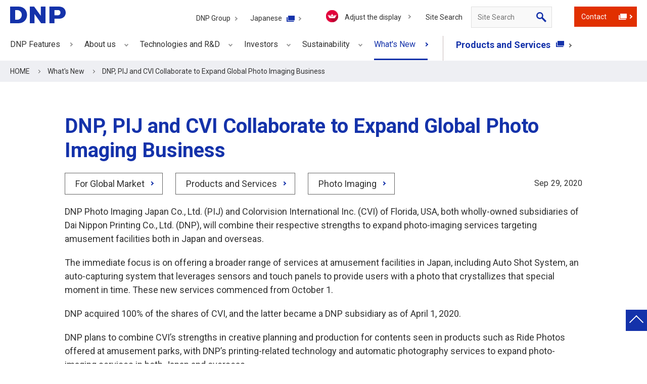

--- FILE ---
content_type: text/html
request_url: https://www.global.dnp/news/detail/20167131_4126.html?from=rss
body_size: 9487
content:













<!DOCTYPE html><html lang="en">
<head>

<meta http-equiv="X-UA-Compatible" content="IE=edge">
<meta charset="UTF-8">
<meta name="viewport" content="width=device-width,initial-scale=1">
<meta name="format-detection" content="telephone=no">
<meta name="author" content="DNP Group">
<meta name="copyright" content="DNP Group">
<meta name="theme-color" content="#1432AA">
<!-- Google Tag Manager -->
<script>(function(w,d,s,l,i){w[l]=w[l]||[];w[l].push({'gtm.start':
new Date().getTime(),event:'gtm.js'});var f=d.getElementsByTagName(s)[0],
j=d.createElement(s),dl=l!='dataLayer'?'&l='+l:'';j.async=true;j.src=
'https://www.googletagmanager.com/gtm.js?id='+i+dl;f.parentNode.insertBefore(j,f);
})(window,document,'script','dataLayer','GTM-MDBWTNW');</script>
<!-- End Google Tag Manager -->


<meta name="description" content="">
<meta name="keywords" content="">
<title>DNP, PIJ and CVI Collaborate to Expand Global Photo Imaging Business | DNP Group</title>
<meta property="og:title" content="DNP, PIJ and CVI Collaborate to Expand Global Photo Imaging Business | DNP Group" />
<meta property="og:type" content="article" />
<meta property="og:url" content="https://www.global.dnp/news/detail/20167131_4126.html" />
<meta property="og:image" content="https://www.global.dnp/news/detail/__icsFiles/afieldfile/2020/11/09/0929-02.png" />
<meta property="og:site_name" content="Dai Nippon Printing Co., Ltd." />
<meta property="og:locale" content="en_US">
<meta property="fb:app_id" content="1081171268689004">
<meta property="article:publisher" content="https://www.facebook.com/dnpjp.official/" />
<meta name="twitter:image" content="https://www.global.dnp/__icsFiles/metafile/2022/09/02/ogimage_DNP_1.png" />
<meta name="search_img" content="https://www.global.dnp/biz/maintag/__icsFiles/afieldfile/2022/09/02/thumb_news17_photo.jpg">
<meta name="search_markettag" content="For Global Market">
<meta name="search_maintag" content="Products and Services">
<meta name="search_subtag" content="Photo Imaging">
<meta name="search_year" content="2020">
<meta name="search_day" content="Sep 29, 2020">


<link rel="alternate" type="application/rss+xml" title="DNP Group News Release RSS" href="https://www.global.dnp/news/rss_news_jp.xml">
<link rel="alternate" type="application/rss+xml" title="rss_csr_news2.xml" href="https://www.global.dnp/news/rss_csr_news2.xml">
<link rel="alternate" type="application/rss+xml" title="DNP Group Investors News RSS" href="https://www.global.dnp/news/rss_ir_news.xml">
<link rel="stylesheet" href="/shared/css/common.css">
<link rel="stylesheet" href="/shared/css/style.css">
<link rel="stylesheet" href="/shared/css/l-nav.css">
<script src="/shared/js/jquery-3.0.0.min.js"></script>
<script src="/shared/js/common.js"></script>
<script src="/shared/js/webtru.js"></script>
<script src="/shared/js/network.js"></script>
<script src="https://cmp.datasign.co/v2/1d90c203e7/cmp.js" data-vertical-position="bottom" data-desktop-vertical-value="6rem" async></script>
<script src="https://assets.adobedtm.com/3f140cf8955f/25eb2a5ae84f/launch-1ad9f4697fb5.min.js" async></script>
<link rel="shortcut icon" href="/favicon.ico">
<link rel="apple-touch-icon" href="/apple-touch-icon.png">

<script src="https://j.wovn.io/1" data-wovnio="key=WLd1qz&amp;defaultLang=en&amp;currentLang=en&amp;urlPattern=path&amp;backend=true&amp;langParamName=wovn&amp;backendVersion=WOVN.proxy_0.22.2" async=""></script>
<link hreflang="en" href="https://www.global.dnp/news/detail/20167131_4126.html" rel="alternate">
<link hreflang="zh-Hant" href="https://www.global.dnp/zh-CHT/news/detail/20167131_4126.html" rel="alternate">
<link hreflang="zh-Hans" href="https://www.global.dnp/zh-CHS/news/detail/20167131_4126.html" rel="alternate">
<link hreflang="ko" href="https://www.global.dnp/ko/news/detail/20167131_4126.html" rel="alternate">
<link hreflang="de" href="https://www.global.dnp/de/news/detail/20167131_4126.html" rel="alternate">
<link hreflang="id" href="https://www.global.dnp/id/news/detail/20167131_4126.html" rel="alternate">
<link hreflang="es-419" href="https://www.global.dnp/es-419/news/detail/20167131_4126.html" rel="alternate">

</head>
<body class="gnews04_0004 g-news">


<!-- Google Tag Manager (noscript) -->
<noscript><iframe src="https://www.googletagmanager.com/ns.html?id=GTM-MDBWTNW"
height="0" width="0" style="display:none;visibility:hidden" title="googletagmanager"></iframe></noscript>
<!-- End Google Tag Manager (noscript) -->

<noscript>
Enabling JavaScript will enhance the functionality of this webpage.
</noscript>


<div class="l-all">
<script>
  function dataLayerPush (eventlabel) {var eventcategory = 'InlinkEngHEAD_crp_df';if ($('body').hasClass('fixed-head')) {eventcategory = 'InlinkEngHEAD_crp_sc';}dataLayer.push({'eventcategory': eventcategory, 'eventaction': location.href, 'eventlabel': eventlabel, 'event' :'click-count'});}
</script>

<div class="lang-identification-wrap u-disp-n">
  <div class="bg-layer"></div>
  <div class="modal-wrapper">
    <div class="modal-content">
      <button type="button" class="btn-close" lang="ja" onclick="dataLayer.push({'e_element': 'body - Contents', 'e_parts': 'lang_judg', 'e_info': 'judgalert_close','event' :'ui_select_click'});">閉じる</button>
      <h2 class="txt-lang-identification"><span class="txt-lang-ja" lang="ja">日本から当サイトにアクセスされているようです。<br>日本語サイトでご覧ください。</span></h2>
      <ul class="btn-lang-identification">
        <li><p class="btn"><a href="https://www.dnp.co.jp/" onclick="dataLayer.push({'e_element': 'body - Contents', 'e_parts': 'lang_judg', 'e_info': 'go_to_Japanese','event' :'ui_select_click'});"><span class="txt-lang-ja" lang="ja">日本語サイトへ移動</span></a></p></li>
        <li><p class="btn"><button type="button" onclick="dataLayer.push({'e_element': 'body - Contents', 'e_parts': 'lang_judg', 'e_info': 'continue_this_site','event' :'ui_select_click'});"><span class="txt-lang-ja" lang="ja">このまま閲覧する</span></button></p></li>
      </ul>
    </div>
  </div>
</div>

<header class="l-head ver2">
  <div class="l-inner">
    <p class="logo-head"><a href="/" tabindex="1" onclick="dataLayerPush('DNP Logo');"><img src="/shared/image/logo.svg" width="110" height="33" alt="DNP" title="DNP" /></a></p>
    <div class="wrap-nav-btn">
      <button id="spNavBtn" type="button" class="sp-nav-btn">
        <span class="bar"></span>
        <span class="bar"></span>
        <span class="bar"></span>
        <span class="txt">MENU</span>
      </button>
    </div>
    <div class="wrap-nav-head">
      <nav class="wrap-nav-global" aria-label="Global Navigation">
        <ul class="nav-global fst fz200">
          <li class="g-media"><a href="/media/index.html" onclick="dataLayerPush('DNP Features');"><span>DNP Features</span></a></li>
          <li data-cmnjs-accordion-role="wrap" class="g-corporate"><a href="javascript:void(0);" data-cmnjs-accordion-role="btn" class="megaMenuSwitch" onclick="dataLayerPush('About us');" aria-label="Collapse Link About us Open Menu" data-cmnjs-megamenu-open aria-expanded="false"><span>About us</span></a>
            <ul data-cmnjs-accordion-role="area" class="snd">
              <li><a href="/corporate/" onclick="dataLayerPush('About us');">About us</a></li>
              <li><a href="/corporate/top-message/" onclick="dataLayerPush('President&lsquo;s Message');">President's Message</a></li>
              <li><a href="/corporate/everywhere/" onclick="dataLayerPush('DNP everywhere');">DNP everywhere</a></li>
              <li><a href="/corporate/philosophy/" onclick="dataLayerPush('DNP Group Vision / Code of Conduct');">DNP Group Vision / Code of Conduct</a></li>
              <li><a href="/corporate/dx/" onclick="dataLayerPush('Creating value through DX');">Creating value through DX</a></li>
              <li><a href="/corporate/board-member/" onclick="dataLayerPush('Leadership of DNP');">Leadership of DNP</a></li>
              <li><a href="/corporate/business-areas/" onclick="dataLayerPush('Business Areas');">Business Areas</a></li>
              <li><a href="/corporate/history/" onclick="dataLayerPush('Corporate History');">Corporate History</a></li>
              <li><a href="/corporate/location/" onclick="dataLayerPush('DNP Group');">DNP Group</a></li>
              <li><a href="/corporate/culture/" onclick="dataLayerPush('Cultural Activities at DNP');">Cultural Activities at DNP</a></li>
              <li><a href="/corporate/global-share/" onclick="dataLayerPush('DNP Products and Services with Top Global Share');">DNP Products and Services with Top Global Share</a></li>
              <li><a href="/corporate/procurement/" onclick="dataLayerPush('For Suppliers');">For Suppliers</a></li>
            </ul>
            <div class="wrap-nav-close"><button type="button" data-cmnjs-accordion-role="btn" class="nav-close megaMenuSwitch"><span class="u-ft-none">close</span></button></div>
          </li>
          <li data-cmnjs-accordion-role="wrap" class="g-development"><a href="javascript:void(0);" data-cmnjs-accordion-role="btn" class="megaMenuSwitch" onclick="dataLayerPush('Technologies and R&amp;D');" aria-label="Collapse Link Technologies and R&amp;D Open Menu" data-cmnjs-megamenu-open aria-expanded="false"><span>Technologies and R&amp;D</span></a>
            <ul data-cmnjs-accordion-role="area" class="snd">
              <li><a href="/development/" onclick="dataLayerPush('Technologies and R&amp;D');">Technologies and R&amp;D</a></li>
              <li><a href="/development/top-message/" onclick="dataLayerPush('Technologies and R&amp;D Message');">Technologies and R&amp;D Message</a></li>
              <li><a href="/development/organization/" onclick="dataLayerPush('R&amp;D Policy and Structure');">R&amp;D Policy and Structure</a></li>
              <li><a href="/development/intellectual-property/" onclick="dataLayerPush('Intellectual Property Activities');">Intellectual Property Activities</a></li>
              <li><a href="/development/innovation/" onclick="dataLayerPush('Generating Innovation through Diverse Technology and Strong Corporate Culture');">Generating Innovation through Diverse Technology and Strong Corporate Culture</a></li> 
              <li><a href="/development/basic-technology/" onclick="dataLayerPush('DNP's Basic Technologies');">DNP's Basic Technologies</a></li>
              <li><a href="/development/applied-technology/" onclick="dataLayerPush('R&amp;D Case Studies for a Better Future');">R&amp;D Case Studies for a Better Future</a></li>
            </ul>
            <div class="wrap-nav-close"><button type="button" data-cmnjs-accordion-role="btn" class="nav-close megaMenuSwitch"><span class="u-ft-none">close</span></button></div>
          </li>
          <li data-cmnjs-accordion-role="wrap" class="g-ir"><a href="javascript:void(0);" data-cmnjs-accordion-role="btn" class="megaMenuSwitch" onclick="dataLayerPush('Investors');" aria-label="Collapse Link Investors Open Menu" data-cmnjs-megamenu-open aria-expanded="false"><span>Investors</span></a>
            <ul data-cmnjs-accordion-role="area" class="snd">
              <li><a href="/ir/" onclick="dataLayerPush('Investors');">Investors</a></li>
              <li><a href="/ir/schedule/" onclick="dataLayerPush('Schedule');">Schedule</a></li>
              <li><a href="/ir/stock-chart/" onclick="dataLayerPush('Stock Price Chart');">Stock Price Chart</a></li>
              <li><a href="/ir/highlights/" onclick="dataLayerPush('Financial Highlights');">Financial Highlights (Consolidated)</a></li>
              <li><a href="/ir/library/" onclick="dataLayerPush('Library');">Library</a></li>
              <li><a href="/ir/stock-bond/" onclick="dataLayerPush('Stocks and Corporate Bonds');">Stocks and Corporate Bonds</a></li>
              <li><a href="/ir/faq-policy/" onclick="dataLayerPush('FAQ and Policy');">FAQ and Policy</a></li>
            </ul>
            <div class="wrap-nav-close"><button type="button" data-cmnjs-accordion-role="btn" class="nav-close megaMenuSwitch"><span class="u-ft-none">close</span></button></div>
          </li>
          <li data-cmnjs-accordion-role="wrap" class="g-sustainability"><a href="javascript:void(0);" data-cmnjs-accordion-role="btn" class="megaMenuSwitch" onclick="dataLayerPush('Sustainability');" aria-label="Collapse Link Sustainability Open Menu" data-cmnjs-megamenu-open aria-expanded="false"><span>Sustainability</span></a>
            <ul data-cmnjs-accordion-role="area" class="snd">
                <li><a href="/sustainability/" onclick="dataLayerPush('Sustainability');">Sustainability</a></li>
                <li><a href="/sustainability/message/" onclick="dataLayerPush('Message from the President');">Message from the President</a></li>
                <li><a href="/sustainability/management/" onclick="dataLayerPush('Sustainability Management');">Sustainability Management</a></li>
                <li><a href="/sustainability/materiality/" onclick="dataLayerPush('Materiality');">Materiality</a></li>
                <li><a href="/sustainability/data/" onclick="dataLayerPush('Policies, Criteria and Data');">Policies, Criteria and Data</a></li>
                <li><a href="/sustainability/environment/" onclick="dataLayerPush('Environment');">Environment</a></li>
                <li><a href="/sustainability/society/" onclick="dataLayerPush('Social');">Social</a></li>
                <li><a href="/sustainability/governance/" onclick="dataLayerPush('Governance');">Governance</a></li>
                <li><a href="/sustainability/report/" onclick="dataLayerPush('Report Archives');">Report Archives</a></li>
                <li><a href="/sustainability/transparency/" onclick="dataLayerPush('Disclosure of Information');">Disclosure of Information</a></li>
                <li><a href="/sustainability/gri/" onclick="dataLayerPush('GRI Content Index / SASB Content Index');">GRI Content Index / SASB Content Index</a></li>
                <li><a href="/sustainability/evaluation/" onclick="dataLayerPush('Recognition from Society');">Recognition from Society</a></li>
            </ul>
            <div class="wrap-nav-close"><button type="button" data-cmnjs-accordion-role="btn" class="nav-close megaMenuSwitch"><span class="u-ft-none">close</span></button></div>
          </li>
          <li class="g-news"><a href="/news/index.html" onclick="dataLayerPush('What&#39;s New');"><span>What's New</span></a></li>
          <li class="g-biz">
            <ul class="nav-biz">
              <li><a href="/biz/" target="_blank" class="link-blank" onclick="dataLayerPush('Products and Services');">Products and Services<span class="icn">(Open in a new window)</span></a></li>
            </ul>
          </li>
        </ul>
        <!-- /wrap-nav-global -->
      </nav>
      <div class="wrap-nav-sub">
        <ul class="nav-sub">
          <li class="g-sub-group"><a href="/corporate/location/" tabindex="2" onclick="dataLayerPush('DNP Group');">DNP Group</a></li>
          <li class="g-sub-ja ja"><a href="https://www.dnp.co.jp/" target="_blank" class="link-blank" lang="en" tabindex="3" onclick="dataLayerPush('Japanese');">Japanese<span class="icn">(Open in a new window)</span></a></li>
          <li class="g-sub-lang">
            <div id="google_translate_element" class="nav-select-language" data-cmnjs-googletranslate-tabindex="4"></div>
            <script>
              function googleTranslateElementInit() {new google.translate.TranslateElement({pageLanguage: 'en', includedLanguages: 'ar,da,de,es,fr,id,it,ko,ms,nl,ru,th,vi,zh-CN,zh-TW', layout: google.translate.TranslateElement.InlineLayout.SIMPLE, gaTrack: true, gaId: 'UA-26269718-1'}, 'google_translate_element');}
            </script>
            <script type="text/javascript" charset="utf-8" src="https://translate.google.com/translate_a/element.js?cb=googleTranslateElementInit"></script>
          </li>
          <li class="g-sub-faciliti">
            <div class="wrap-btn-faciliti"><button type="button" data-faciliti-popin style="margin:0;padding:0;border:0;background:unset;font-size:100%;font:inherit;vertical-align:baseline;" aria-label="FACIL'iti : Adapt the display" class="btn-faciliti" tabindex="5"><img src="/shared/image/logo_faciliti.svg" alt="Manage display settings"/><span>Adjust the display</span></button></div>
          </li>
          <li class="g-sub-search">
            <div class="wrap-search-head">
              <p class="search-ttl"><label for="headSearchTextArea">Site Search</label></p>
              <form id="search" action="/search/"> <input type="hidden" name="pos" value="eng_corp-header" />
                <div class="search-head"><input id="headSearchTextArea" type="text" maxlength="256" placeholder="Site Search" name="q" class="inp-txt" autocomplete="off" tabindex="6" onclick="dataLayerPush('Site Search');" /><button type="submit" class="inp-btn" tabindex="6">Site Search button</button></div>
              </form>
              <!-- /wrap-search-head -->
            </div>
          </li>
          <li class="g-sub-contact">
            <div class="wrap-contact-head">
              <p class="contact-head-btn add-btn-pt1"><a href="/contact/" onclick="dataLayerPush('Contact');" target="_blank" class="link-blank" tabindex="7">Contact<span class="icn">(Open in a new window)</span></a></p>
            </div>
            <!-- /wrap-contact-head -->
          </li>
        </ul>
      </div>
      <!-- /wrap-nav-sub -->
 
      <!-- /wrap-nav-head -->
    </div>
    <!-- /l-inner -->
  </div>
</header>

<nav class="bread-crumbs" aria-label="Breadcrumbs">
  <ol itemscope="" itemtype="http://schema.org/BreadcrumbList">
    <li itemprop="itemListElement" itemscope="" itemtype="http://schema.org/ListItem"><a itemprop="item" href="/index.html"><span itemprop="name">HOME</span></a><meta itemprop="position" content="1"></li>
    <li itemprop="itemListElement" itemscope="" itemtype="http://schema.org/ListItem"><a itemprop="item" href="/news/index.html"><span itemprop="name">What's New</span></a><meta itemprop="position" content="2"></li>    <li>DNP, PIJ and CVI Collaborate to Expand Global Photo Imaging Business</li>

  </ol>
</nav><div class="l-body nolnav news04 row1 ">

<main class="l-body-main" role="main">
    <h1 class="hdg-lv1">DNP, PIJ and CVI Collaborate to Expand Global Photo Imaging Business</h1>
  	
    <div class="wrap-news-label">
      <div class="inner">
        <ul class="btn-label-list">
                 
     <li class="btn"><a href="/news/?r=4:News%20for%20Global%20Market">For Global Market</a></li>
          			<li class="btn"><a href="/news/index.html?r=2:Products and Services">Products and Services</a></li>
          
            
			<li class="btn"><a href="/news/index.html?r=2:Products and Services&r=3:Photo Imaging">Photo Imaging</a></li>
               
        </ul>
        <p class="date">
		  <span class="align-date-wrap">
            <span>Sep</span><span>29,</span><span>2020</span>
          </span>
		</p>
      </div>
        
    <!-- /wrap-news-label --></div>
    <div class="edit-area">
      <p>DNP Photo Imaging Japan Co., Ltd. (PIJ) and Colorvision International Inc. (CVI) of Florida, USA, both wholly-owned subsidiaries of Dai Nippon Printing Co., Ltd. (DNP), will combine their respective strengths to expand photo-imaging services targeting amusement facilities both in Japan and overseas.</p>
<p>The immediate focus is on offering a broader range of services at amusement facilities in Japan, including Auto Shot System, an auto-capturing system that leverages sensors and touch panels to provide users with a photo that crystallizes that special moment in time. These new services commenced from October 1.&nbsp;</p>
<p>DNP acquired 100% of the shares of CVI, and the latter became a DNP subsidiary as of April 1, 2020.&nbsp;</p>
<p>DNP plans to combine CVI&rsquo;s strengths in creative planning and production for contents seen in products such as Ride Photos offered at amusement parks, with DNP&rsquo;s printing-related technology and automatic photography services to expand photo-imaging services in both Japan and overseas.&nbsp;</p>
<p>For more information please visit <a href="https://corporate.amazingpictures.com/" target="_blank">https://corporate.amazingpictures.com/</a></p>
<h2>[DNP Auto Shot System]</h2>
<p>The DNP Auto Shot System is an auto capture solution based on proprietary camera control technology that leverages a variety of sensors and touch panels to automatically perform a series of steps from shooting to sales on a remote basis via a set of simple operations. By installing the camera at an angle that makes it difficult for one user to take a picture, and by combining sensor detection and touch panel operation, it is possible to take pictures automatically, giving a live, spur of the moment, vivid feeling to the photo.&nbsp;</p>
<p>Photo data is sent to the server, and then forwarded to the user's smartphone . Users can register the images, by waving their camera device over the QR code distributed in advance at facilities at each photo spot at amusement parks and event users, allowing for easy purchase at the sales office following shooting.&nbsp;</p>
<p style="text-align: center;"><img src="/news/detail/__icsFiles/artimage/2020/11/09/onews04_0181/0929-01.jpg" title="" alt="" style="vertical-align: baseline; border: 0px solid rgb(0, 0, 0); width: 294px; height: 182px;" />&nbsp;<img src="/news/detail/__icsFiles/artimage/2020/11/09/onews04_0181/0929-02.png" title="" alt="" style="vertical-align: baseline; border: 0px solid rgb(0, 0, 0);" /></p>
<p><span style="font-weight: bold;">System configuration and business model</span></p>
<p>Photographing materials/sales equipment, software, data storage server for the calculation of usage fees, printers, printing materials, including the color ink ribbon and image receiving paper.</p>
<p>A complete packaged product will be provided custom-designed to meet the needs of your facility or event.</p>
<p>Business model: Sales, or revenue, share or rental.&nbsp;</p>
<p><span style="font-weight: bold;">Case study</span>&nbsp;</p>
<p>DNP Auto Shot System adopted at Nago Pineapple Park!</p>
<p>Prior to the full-scale October launch, the DNP Auto Shot System was adopted at Nago Pineapple Park in Okinawa Prefecture. It has been in operation at the Dinosaur Adventure Tour since September 19.</p>
<p>For further information please visit <a href="https://www.nagopine.com/en/" target="_blank">https://www.nagopine.com/en/</a></p>
<p style="text-align: center;"><img src="/news/detail/__icsFiles/artimage/2020/11/09/onews04_0181/0929-03.jpg" title="" alt="" style="vertical-align: baseline; border: 0px solid rgb(0, 0, 0); width: 200px; height: 273px;" />&nbsp;<img src="/news/detail/__icsFiles/artimage/2020/11/09/onews04_0181/0929-04.JPG" title="" alt="" style="vertical-align: baseline; border: 0px solid rgb(0, 0, 0); width: 280px; height: 210px;" />&nbsp;<img src="/news/detail/__icsFiles/artimage/2020/11/09/onews04_0181/0929-05_1.jpg" title="" alt="" style="vertical-align: baseline; border: 0px solid rgb(0, 0, 0); width: 280px; height: 202px;" /></p>
<h2>[Expansion of Photo Imaging Service]</h2>
<p>DNP maintains the world's top share in the manufacture and sale of sublimation thermal transfer recording materials, such as color ink ribbons and image receiving paper, for photographic prints. We will also propose new products and services that utilize digital images and attractive venues to create new values in the photo print market, including offering consumers fun, happy, interesting or useful experiences to enhance their photography experiences. These are part of the intangible experiences, sometimes referred to as Kotozukuri*, we seek to promote on a global basis as we go forward. The Company is also developing businesses, such as photography and photo sales at tourist attractions and amusement facilities in Japan, the United States, Europe, and Asia. A further example of Kotozukuri* was the acquisition of Foto Fantasy Inc. in 2014.&nbsp;</p>
<h2>[CVI Becomes a DNP Subsidiary]</h2>
<p>CVI was founded in 1977, and currently operates a photo print service business in amusement facilities mainly in the United States, while also marketing software licenses. CVI&rsquo;s strengths are in the development of photo systems that leverage expertise, know-how and creativity in system operation. These include the Ride Photo Service, a ride capture system featured at attractions throughout the US that combines state of the art image captures with customized visual effects. According to the CVI website, &ldquo;The result is a truly unique souvenir for riders to share with family and friends and extend their ride experience for years after the coaster pulls into the station.&rdquo; CVI&rsquo;s ride systems have been adopted at more than 100 locations in major theme parks and tourist spots such as Six Flags and Sea world.&nbsp;</p>
<p>By making CVI a subsidiary, in addition to the aforementioned technologies, we also look to leverage management resources, such as photo shooting and system operations, and will expand photo-related services that the customer experience value at venues and events, including amusement facilities, tourist spots, museums, stadiums and sports facilities, theaters, concert halls and restaurants.&nbsp;</p>
<p>Our services are offered at physical locations and online at places such as:&nbsp;</p>
<p>1) A live solution that captures sporting highlights, such as professional baseball&nbsp;</p>
<p>2) Souvenir photos at popular sightseeing spots&nbsp;</p>
<p>3) Ride Photo at amusement parks&nbsp;</p>
<p>4) Online live solutions&nbsp;</p>
<p>5) Content related solutions, such as a green screen photos at amusement parks and tourist spots.&nbsp;</p>
<p>6) Marketing collaboration using Sharingbox (a photo marketing booth company) that provide unique photo shooting experiences.&nbsp;</p>
<p style="text-align: center;"><img src="/news/detail/__icsFiles/artimage/2020/11/09/onews04_0181/0929-06.jpg" title="" alt="" style="vertical-align: baseline; border: 0px solid rgb(0, 0, 0); width: 300px; height: 287px;" />&nbsp;<img src="/news/detail/__icsFiles/artimage/2020/11/09/onews04_0181/0929-07.jpg" title="" alt="" style="vertical-align: baseline; border: 0px solid rgb(0, 0, 0); width: 431px; height: 287px;" /></p>
<h6 style="text-align: center;">Examples of photo services provided to amusement parks by CVI.&nbsp;</h6>
<h2>[Going Forward]</h2>
<p>We will provide the DNP Auto Shot System to sports facilities, stadiums, tourist spots, theme parks, commercial facilities, events and exhibitions. And by leveraging the CVI photo shot, marketing system and technology focused on large scale amusement parks we will jointly grow our business together aiming for sales of approximately 10 billion yen by Fiscal Year 2024.</p>
<p>At the same time, the amusement experience has been restricted as a countermeasure against the spread of Covid-19. And in these unusual times which call for the creation of a new normal society in the face of the virus, DNP will continue to provide various services in Japan and overseas, including a photo value that helps consumers preserve the enjoyment and excitement of their experiences.</p>
<h6>* Kotozukuri; Creating new value, providing value added photo services and solutions.</h6>
<p><br /></p>
       
    <!--/edit-area--></div>
   
    <div class="wrap-related u-mgt50">
      <dl>
        <dt class="hdg">See here for detailed information on DNP's products and services</dt>
        <dd>
          <ul class="column-link img-row row3 bg-pat1 news">     
            <li class="corp-n-cat0301"><a href="/biz/solution/products/list/photo_imaging.html" target="_blank" class="link-blank">
              <div class="inner">
                <div class="img-wrap square"></div>
                <div class="txt-wrap">
                  <div class="box">
                    <p class="link">Photo Imaging</p>
                  </div>
                <!--/txt-wrap--></div>
              <!--/inner--></div>
              <span class="icn">(Open in a new window)</span>
            </a></li>          
          </ul> 
        </dd>
      </dl>
    <!-- /wrap-related --></div>
    <p class="btn size-pt1 u-mgt30-50"><a href="/news/">View lastest news</a></p>

      <!-- wise indexon -->
<div class="wrap-news-sort" data-cmnjs-accordion-role="wrap">
  <p class="sort-btn"><a href="javascript:void(0);" data-cmnjs-accordion-role="btn">search</a></p>
  <div class="news-sort-area" data-cmnjs-accordion-role="area">
    <dl class="news-sort-list">
      <div class="body"> <dt class="dtl-warp">
            <ul class="search-list">
              <li class="year">
                <p class="hdg">Choose a category and year to see relevant articles.</p>
                <a href="javascript:void(0);" data-method="list_open" id="year_menu"><span>Choose year</span></a>
                <ul class="snd">
               <li><a href="#" data-year=""><span>Choose year</span></a></li><li><a href="#" data-year="2026"><span>2026</span></a></li><li><a href="#" data-year="2025"><span>2025</span></a></li><li><a href="#" data-year="2024"><span>2024</span></a></li><li><a href="#" data-year="2023"><span>2023</span></a></li>
               <li><a href="#" data-year="2022"><span>2022</span></a></li>
               <li><a href="#" data-year="2021"><span>2021</span></a></li>
               <li><a href="#" data-year="2020"><span>2020</span></a></li>
               <li><a href="#" data-year="2019"><span>2019</span></a></li>
               <li><a href="#" data-year="2018"><span>2018</span></a></li>
               <li><a href="#" data-year="2017"><span>2017</span></a></li>
               <li><a href="#" data-year="2016"><span>2016</span></a></li>
               <!--<li><a href="#" data-year="2015"><span>2015</span></a></li>-->
               <!--<li><a href="#" data-year="2014"><span>2014</span></a></li>-->
             </ul>
              </li>
              <li class="input">
                <p class="hdg">Search by keywords</p>
                <form action="#">
                  <input type="hidden" name="r" value="1:news">
                  <input type="hidden" name="pos" value="news-search">
                  <p class="input-dtl"><input id="newsSearchTxtArea" type="text" title="Search within news" placeholder="Search within news" maxlength="256" name="q" autocomplete="off" onclick="dataLayerPush('');"></p>
                </form>
              </li>
            </ul>
          </dt> </div>
      <div class="body"> <dt class="hdg">Select location</dt>
        <dd class="dtl-warp">
          <ul class="radio-list-pt1">
            <li><label><input type="radio" name="loation" data-location="all">ALL</label></li>
            <li><label><input type="radio" name="loation" data-location="global">News for Global Market</label></li>
            <li><label><input type="radio" name="loation" data-location="japanese">News for Japanese Market</label></li>
          </ul>
        </dd>
      </div>
      <div class="body" data-method="category_wrapper"> <dt class="hdg">Category</dt>
        <dd class="dtl-warp">
          <ul class="radio-list-pt1">
            <li><label><input type="radio" name="cate" data-category="all">All news release</label></li>
            <li><label><input type="radio" name="cate" data-category="corporate">Corporate Information</label></li>
            <li><label><input type="radio" name="cate" data-category="solution">Products and Services</label></li>
            <li><label><input type="radio" name="cate" data-category="development">Research and Development</label></li>
            <li><label><input type="radio" name="cate" data-category="ir">Investors</label></li>
            <li><label><input type="radio" name="cate" data-category="sustainability">Sustainability</label></li>
            <li><label><input type="radio" name="cate" data-category="event">Events</label></li>
          </ul>
        </dd>
      </div>
      <div class="body biz" data-cmnjs-accordion-role="wrap" data-method="category_inner"> <dt class="hdg"><a href="javascript:void(0);" data-cmnjs-accordion-role="btn">Choose a subcategory and year to see relevant articles.</a><span class="sort-txt" data-method="inner_label"></span></dt>
        <dd class="dtl-warp acc" data-cmnjs-accordion-role="area">
          <ul class="radio-list-pt2">
            <li><label><input type="radio" name="biz" data-sub-category="all">ALL</label></li>
            <li><label><input type="radio" name="biz" data-sub-category="functional-film">Functional Films</label></li> 
            <li><label><input type="radio" name="biz" data-sub-category="industrial-material">Industrial Materials</label></li> 
            <li><label><input type="radio" name="biz" data-sub-category="display-part">Display Components</label></li> 
            <li><label><input type="radio" name="biz" data-sub-category="precision-instrument-part">Precision Devices and Components</label></li> 
            <li><label><input type="radio" name="biz" data-sub-category="food-package">Packaging</label></li> 
            <li><label><input type="radio" name="biz" data-sub-category="housing-package">Decorative Printed Materials</label></li> 
            <li><label><input type="radio" name="biz" data-sub-category="mobility">Mobility Solutions</label></li> 
            <li><label><input type="radio" name="biz" data-sub-category="health-care">Healthcare and Life Science</label></li> 
            <li><label><input type="radio" name="biz" data-sub-category="print">Printing and Processing</label></li> 
            <li><label><input type="radio" name="biz" data-sub-category="photo-imaging">Photo Imaging</label></li> 
            <li><label><input type="radio" name="biz" data-sub-category="information-security">Business Solutions</label></li> </ul>
        </dd>
      </div>
    </dl>
    <p class="news-sort-btn btn-inq"><a href="#" data-method="search">Search</a></p>
  </div>
</div>
<!-- wise indexoff -->

  <!-- l-body-main --></main>
  <script src="/news/js/search.js"></script>

 <div class="l-body-sub">
	

<!-- /l-body-sub --></div>

 
<!-- /l-body --></div>
<footer class="l-foot">
  <div data-cmnjs-scrollshow="" class="wrap-page-top">
    <p class="page-top">
      <a href="#" data-cmnjs-smoothscroll="" class="inner-page-top">Back to top of page</a>
    </p>
  </div>
  <div class="l-foot-bottom">
    <nav class="nav-foot" aria-label="Footer">
      <ul>
        <li><a href="/sitemap/" onclick="dataLayer.push({'eventcategory': 'InlinkEngFooter_crp', 'eventaction': location.href, 'eventlabel': 'Site Map'});" >Site Map</a></li>
        <li><a href="/terms/" onclick="dataLayer.push({'eventcategory': 'InlinkEngFooter_crp', 'eventaction': location.href, 'eventlabel': 'Site Policy'});" >Site Policy</a></li>
        <li><a href="/privacy/" onclick="dataLayer.push({'eventcategory': 'InlinkEngFooter_crp', 'eventaction': location.href, 'eventlabel': 'Privacy Policy'});" >Privacy Policy</a></li>
        <li><a href="/social-policy/" onclick="dataLayer.push({'e_element': 'footer', 'e_parts': 'Site Utility', 'e_info': 'DNPoffciallinkedin','event' :'ui_select_click'});" >Social Media Policy</a></li>
        <li><a href="/accessibility/">Accessibility Policy</a></li>
      </ul>
    </nav>
    <p class="copy"><small>&copy; Dai Nippon Printing Co., Ltd.</small></p>
  <!-- /l-foot-bottom --></div>
</footer>



</div><!-- /l-all -->
<script src="/shared/probo/js/popterm2.js"></script>
<script src="/shared/probo/js/popterm_ctrl.js"></script>

<script src="/news/probo/js/probo.min.js"></script>
<script src="/news/probo/js/probo_mess.js"></script>
<script src="/news/probo/js/probo_refine.js"></script>
<script src="/news/probo/js/probo_sort.js"></script>
<script src="/news/probo/js/popterm3.js"></script>
<script src="/news/probo/js/encoding.min.js"></script>
<div id="release-date-cms" class="20200929090000" style="display: none;"></div>

</body>
</html>

--- FILE ---
content_type: text/css
request_url: https://www.global.dnp/shared/css/common.css
body_size: 9572
content:
@charset "UTF-8";

/* sass */
@import url("https://fonts.googleapis.com/css2?family=Roboto:wght@400;700&display=swap");
body, div, p, h1, h2, h3, h4, h5, h6, dl, dt, dd, ul, ol, li, table, caption, th, td, form, fieldset, input, textarea, select, pre, address, blockquote, embed, object, address, dfn, article, aside, canvas, figure, figcaption, footer, header, menu, nav, section, main, audio, video { margin: 0px; padding: 0px; }

article, aside, details, figcaption, figure, footer, header, main, menu, nav, section, summary { display: block; }

audio, canvas, progress, video { display: inline-block; }

address { display: inline; font-style: normal; }

canvas { width: 0; }

iframe { width: 100%; margin: 0; padding: 0; border: none; }

html { overflow-y: scroll; font-size: 62.5%; -ms-text-size-adjust: 100%; -webkit-text-size-adjust: 100%; }

html * { -webkit-font-smoothing: antialiased; -moz-osx-font-smoothing: grayscale; -webkit-overflow-scrolling: touch; }

* { box-sizing: border-box; }

body { color: #333; font-family: "Roboto", sans-serif; background: #fff; font-size: 1.8rem; line-height: 1.5; }

em { font-style: normal; font-weight: 700; }

strong { font-style: normal; font-weight: 700; }

ul, ol { list-style: none; }

table { border-collapse: separate; border-spacing: 0; }

caption, th { text-align: left; }

img { border: 0; vertical-align: middle; -ms-interpolation-mode: bicubic; -webkit-backface-visibility: hidden; backface-visibility: hidden; }

a { color: #0000ff; cursor: pointer; text-decoration: underline; }

a:visited:hover:before, a:visited:hover:after { opacity: .5; }

form { font-weight: 400; }

button, input, select, textarea { font-family: "Roboto", sans-serif !important; font-size: 100%; }

input:not([type="radio"]):not([type="checkbox"]), button, textarea, select { line-height: inherit; -webkit-appearance: none; -moz-appearance: none; appearance: none; margin: 0; padding: 0; background: transparent; border: none; border-radius: 0; outline: none; text-transform: none; }

select::-ms-expand { display: none; }

input[type="submit"], input[type="button"], button { -webkit-appearance: button; -moz-appearance: button; appearance: button; cursor: pointer; }

input[type="submit"]::-webkit-search-decoration, input[type="button"]::-webkit-search-decoration { display: none; }

.u-ft-none { font-size: 0 !important; width: 0; height: 0; }

.u-ft-xxs { font-size: 1rem !important; }

.u-ft-xs { font-size: 1.2rem !important; }

.u-ft-s { font-size: 1.4rem !important; }

.u-ft-m { font-size: 1.6rem !important; }

.u-ft-l { font-size: 1.8rem !important; }

.u-ft-xl { font-size: 2rem !important; }

.u-ft-xxl { font-size: 2.4rem !important; }

.u-txt-b { font-style: 700 !important; }

.u-txt-m { font-style: 400 !important; }

.u-txt-n { font-style: 400 !important; }

.clearfix:after { display: block; content: ''; clear: both; }

.u-ta-l { text-align: left !important; }

.u-ta-c { text-align: center !important; }

.u-ta-r { text-align: right !important; }

.u-va-t { vertical-align: top !important; }

.u-va-m { vertical-align: middle !important; }

.u-va-b { vertical-align: bottom !important; }

.u-disp-n { display: none !important; }

.u-disp-i { display: inline !important; }

.u-pc-view { display: block !important; }

.u-sp-view { display: block !important; }

.u-vis-hidden { visibility: hidden !important; }

.u-wrap-img .u-img-l { float: left; margin: 0px 10px 5px 0px; }

.u-wrap-img .u-img-r { float: right; margin: 0px 0px 5px 10px; }

.u-wrap-img:after { display: block; content: ''; clear: both; }

.u-mg0 { margin: 0 !important; }

.u-mg-auto { margin-left: auto !important; margin-right: auto !important; }

.u-pd0 { padding: 0 !important; }

.u-w1p { width: 1% !important; }

.u-w2p { width: 2% !important; }

.u-w3p { width: 3% !important; }

.u-w4p { width: 4% !important; }

.u-w5p { width: 5% !important; }

.u-w6p { width: 6% !important; }

.u-w7p { width: 7% !important; }

.u-w8p { width: 8% !important; }

.u-w9p { width: 9% !important; }

.u-w10p { width: 10% !important; }

.u-w11p { width: 11% !important; }

.u-w12p { width: 12% !important; }

.u-w13p { width: 13% !important; }

.u-w14p { width: 14% !important; }

.u-w15p { width: 15% !important; }

.u-w16p { width: 16% !important; }

.u-w17p { width: 17% !important; }

.u-w18p { width: 18% !important; }

.u-w19p { width: 19% !important; }

.u-w20p { width: 20% !important; }

.u-w21p { width: 21% !important; }

.u-w22p { width: 22% !important; }

.u-w23p { width: 23% !important; }

.u-w24p { width: 24% !important; }

.u-w25p { width: 25% !important; }

.u-w26p { width: 26% !important; }

.u-w27p { width: 27% !important; }

.u-w28p { width: 28% !important; }

.u-w29p { width: 29% !important; }

.u-w30p { width: 30% !important; }

.u-w31p { width: 31% !important; }

.u-w32p { width: 32% !important; }

.u-w33p { width: 33% !important; }

.u-w34p { width: 34% !important; }

.u-w35p { width: 35% !important; }

.u-w36p { width: 36% !important; }

.u-w37p { width: 37% !important; }

.u-w38p { width: 38% !important; }

.u-w39p { width: 39% !important; }

.u-w40p { width: 40% !important; }

.u-w41p { width: 41% !important; }

.u-w42p { width: 42% !important; }

.u-w43p { width: 43% !important; }

.u-w44p { width: 44% !important; }

.u-w45p { width: 45% !important; }

.u-w50p { width: 50% !important; }

.u-w55p { width: 55% !important; }

.u-w60p { width: 60% !important; }

.u-w65p { width: 65% !important; }

.u-w70p { width: 70% !important; }

.u-w75p { width: 75% !important; }

.u-w80p { width: 80% !important; }

.u-w85p { width: 85% !important; }

.u-w90p { width: 90% !important; }

.u-w95p { width: 95% !important; }

.u-w100p { width: 100% !important; }

.u-split2 { width: 50% !important; }

.u-split3 { width: 33.33333% !important; }

.u-split4 { width: 25% !important; }

.u-split5 { width: 20% !important; }

.u-mgt16 { margin-top: 16px !important; }

.u-mgt32-16 { margin-top: 32px !important; }

@media all and (min-width: 1280px) { html, body { overflow-x: hidden; } }

@media print, all and (min-width: 768px) { a { transition: color 0.2s; }
  a:hover { color: #0000ff; text-decoration: none; } .u-ta-lc { text-align: center !important; }
  .u-ta-lr { text-align: right !important; }
  .u-ta-cl { text-align: left !important; }
  .u-ta-cr { text-align: right !important; }
  .u-ta-rl { text-align: left !important; }
  .u-ta-rc { text-align: center !important; } .u-sp-disp-i { display: none !important; }
  .u-sp-disp-ib { display: none !important; }
  .u-sp-disp-b { display: none !important; }
  .u-sp-disp-t { display: none !important; }
  .u-sp-disp-tc { display: none !important; }
  .u-pc-disp-i { display: inline !important; }
  .u-pc-disp-ib { display: inline-block !important; }
  .u-pc-disp-b { display: block !important; }
  .u-pc-disp-t { display: table !important; }
  .u-pc-disp-tc { display: table-cell !important; } a img.u-btn { filter: alpha(opacity=100); opacity: 1.0; transition: opacity 0.3s; }
  a:hover img.u-btn { filter: alpha(opacity=80); opacity: 0.8; }
  img.u-btn { filter: alpha(opacity=30); opacity: 0.3; }
  .u-btn-op { transition: opacity 0.3s; }
  .u-btn-bg { transition: background-color 0.3s; } .u-mgt0 { margin-top: 0px !important; }
  .u-mgr0 { margin-right: 0px !important; }
  .u-mgb0 { margin-bottom: 0px !important; }
  .u-mgl0 { margin-left: 0px !important; }
  .u-mgt0-5 { margin-top: 5px !important; }
  .u-mgr0-5 { margin-right: 5px !important; }
  .u-mgb0-5 { margin-bottom: 5px !important; }
  .u-mgl0-5 { margin-left: 5px !important; }
  .u-mgt0-10 { margin-top: 10px !important; }
  .u-mgr0-10 { margin-right: 10px !important; }
  .u-mgb0-10 { margin-bottom: 10px !important; }
  .u-mgl0-10 { margin-left: 10px !important; }
  .u-mgt0-15 { margin-top: 15px !important; }
  .u-mgr0-15 { margin-right: 15px !important; }
  .u-mgb0-15 { margin-bottom: 15px !important; }
  .u-mgl0-15 { margin-left: 15px !important; }
  .u-mgt0-20 { margin-top: 20px !important; }
  .u-mgr0-20 { margin-right: 20px !important; }
  .u-mgb0-20 { margin-bottom: 20px !important; }
  .u-mgl0-20 { margin-left: 20px !important; }
  .u-mgt0-25 { margin-top: 25px !important; }
  .u-mgr0-25 { margin-right: 25px !important; }
  .u-mgb0-25 { margin-bottom: 25px !important; }
  .u-mgl0-25 { margin-left: 25px !important; }
  .u-mgt0-30 { margin-top: 30px !important; }
  .u-mgr0-30 { margin-right: 30px !important; }
  .u-mgb0-30 { margin-bottom: 30px !important; }
  .u-mgl0-30 { margin-left: 30px !important; }
  .u-mgt0-35 { margin-top: 35px !important; }
  .u-mgr0-35 { margin-right: 35px !important; }
  .u-mgb0-35 { margin-bottom: 35px !important; }
  .u-mgl0-35 { margin-left: 35px !important; }
  .u-mgt0-40 { margin-top: 40px !important; }
  .u-mgr0-40 { margin-right: 40px !important; }
  .u-mgb0-40 { margin-bottom: 40px !important; }
  .u-mgl0-40 { margin-left: 40px !important; }
  .u-mgt0-45 { margin-top: 45px !important; }
  .u-mgr0-45 { margin-right: 45px !important; }
  .u-mgb0-45 { margin-bottom: 45px !important; }
  .u-mgl0-45 { margin-left: 45px !important; }
  .u-mgt0-50 { margin-top: 50px !important; }
  .u-mgr0-50 { margin-right: 50px !important; }
  .u-mgb0-50 { margin-bottom: 50px !important; }
  .u-mgl0-50 { margin-left: 50px !important; }
  .u-mgt5 { margin-top: 5px !important; }
  .u-mgr5 { margin-right: 5px !important; }
  .u-mgb5 { margin-bottom: 5px !important; }
  .u-mgl5 { margin-left: 5px !important; }
  .u-mgt5-0 { margin-top: 0px !important; }
  .u-mgr5-0 { margin-right: 0px !important; }
  .u-mgb5-0 { margin-bottom: 0px !important; }
  .u-mgl5-0 { margin-left: 0px !important; }
  .u-mgt5-10 { margin-top: 10px !important; }
  .u-mgr5-10 { margin-right: 10px !important; }
  .u-mgb5-10 { margin-bottom: 10px !important; }
  .u-mgl5-10 { margin-left: 10px !important; }
  .u-mgt5-15 { margin-top: 15px !important; }
  .u-mgr5-15 { margin-right: 15px !important; }
  .u-mgb5-15 { margin-bottom: 15px !important; }
  .u-mgl5-15 { margin-left: 15px !important; }
  .u-mgt5-20 { margin-top: 20px !important; }
  .u-mgr5-20 { margin-right: 20px !important; }
  .u-mgb5-20 { margin-bottom: 20px !important; }
  .u-mgl5-20 { margin-left: 20px !important; }
  .u-mgt5-25 { margin-top: 25px !important; }
  .u-mgr5-25 { margin-right: 25px !important; }
  .u-mgb5-25 { margin-bottom: 25px !important; }
  .u-mgl5-25 { margin-left: 25px !important; }
  .u-mgt5-30 { margin-top: 30px !important; }
  .u-mgr5-30 { margin-right: 30px !important; }
  .u-mgb5-30 { margin-bottom: 30px !important; }
  .u-mgl5-30 { margin-left: 30px !important; }
  .u-mgt5-35 { margin-top: 35px !important; }
  .u-mgr5-35 { margin-right: 35px !important; }
  .u-mgb5-35 { margin-bottom: 35px !important; }
  .u-mgl5-35 { margin-left: 35px !important; }
  .u-mgt5-40 { margin-top: 40px !important; }
  .u-mgr5-40 { margin-right: 40px !important; }
  .u-mgb5-40 { margin-bottom: 40px !important; }
  .u-mgl5-40 { margin-left: 40px !important; }
  .u-mgt5-45 { margin-top: 45px !important; }
  .u-mgr5-45 { margin-right: 45px !important; }
  .u-mgb5-45 { margin-bottom: 45px !important; }
  .u-mgl5-45 { margin-left: 45px !important; }
  .u-mgt5-50 { margin-top: 50px !important; }
  .u-mgr5-50 { margin-right: 50px !important; }
  .u-mgb5-50 { margin-bottom: 50px !important; }
  .u-mgl5-50 { margin-left: 50px !important; }
  .u-mgt10 { margin-top: 10px !important; }
  .u-mgr10 { margin-right: 10px !important; }
  .u-mgb10 { margin-bottom: 10px !important; }
  .u-mgl10 { margin-left: 10px !important; }
  .u-mgt10-0 { margin-top: 0px !important; }
  .u-mgr10-0 { margin-right: 0px !important; }
  .u-mgb10-0 { margin-bottom: 0px !important; }
  .u-mgl10-0 { margin-left: 0px !important; }
  .u-mgt10-5 { margin-top: 5px !important; }
  .u-mgr10-5 { margin-right: 5px !important; }
  .u-mgb10-5 { margin-bottom: 5px !important; }
  .u-mgl10-5 { margin-left: 5px !important; }
  .u-mgt10-15 { margin-top: 15px !important; }
  .u-mgr10-15 { margin-right: 15px !important; }
  .u-mgb10-15 { margin-bottom: 15px !important; }
  .u-mgl10-15 { margin-left: 15px !important; }
  .u-mgt10-20 { margin-top: 20px !important; }
  .u-mgr10-20 { margin-right: 20px !important; }
  .u-mgb10-20 { margin-bottom: 20px !important; }
  .u-mgl10-20 { margin-left: 20px !important; }
  .u-mgt10-25 { margin-top: 25px !important; }
  .u-mgr10-25 { margin-right: 25px !important; }
  .u-mgb10-25 { margin-bottom: 25px !important; }
  .u-mgl10-25 { margin-left: 25px !important; }
  .u-mgt10-30 { margin-top: 30px !important; }
  .u-mgr10-30 { margin-right: 30px !important; }
  .u-mgb10-30 { margin-bottom: 30px !important; }
  .u-mgl10-30 { margin-left: 30px !important; }
  .u-mgt10-35 { margin-top: 35px !important; }
  .u-mgr10-35 { margin-right: 35px !important; }
  .u-mgb10-35 { margin-bottom: 35px !important; }
  .u-mgl10-35 { margin-left: 35px !important; }
  .u-mgt10-40 { margin-top: 40px !important; }
  .u-mgr10-40 { margin-right: 40px !important; }
  .u-mgb10-40 { margin-bottom: 40px !important; }
  .u-mgl10-40 { margin-left: 40px !important; }
  .u-mgt10-45 { margin-top: 45px !important; }
  .u-mgr10-45 { margin-right: 45px !important; }
  .u-mgb10-45 { margin-bottom: 45px !important; }
  .u-mgl10-45 { margin-left: 45px !important; }
  .u-mgt10-50 { margin-top: 50px !important; }
  .u-mgr10-50 { margin-right: 50px !important; }
  .u-mgb10-50 { margin-bottom: 50px !important; }
  .u-mgl10-50 { margin-left: 50px !important; }
  .u-mgt15 { margin-top: 15px !important; }
  .u-mgr15 { margin-right: 15px !important; }
  .u-mgb15 { margin-bottom: 15px !important; }
  .u-mgl15 { margin-left: 15px !important; }
  .u-mgt15-0 { margin-top: 0px !important; }
  .u-mgr15-0 { margin-right: 0px !important; }
  .u-mgb15-0 { margin-bottom: 0px !important; }
  .u-mgl15-0 { margin-left: 0px !important; }
  .u-mgt15-5 { margin-top: 5px !important; }
  .u-mgr15-5 { margin-right: 5px !important; }
  .u-mgb15-5 { margin-bottom: 5px !important; }
  .u-mgl15-5 { margin-left: 5px !important; }
  .u-mgt15-10 { margin-top: 10px !important; }
  .u-mgr15-10 { margin-right: 10px !important; }
  .u-mgb15-10 { margin-bottom: 10px !important; }
  .u-mgl15-10 { margin-left: 10px !important; }
  .u-mgt15-20 { margin-top: 20px !important; }
  .u-mgr15-20 { margin-right: 20px !important; }
  .u-mgb15-20 { margin-bottom: 20px !important; }
  .u-mgl15-20 { margin-left: 20px !important; }
  .u-mgt15-25 { margin-top: 25px !important; }
  .u-mgr15-25 { margin-right: 25px !important; }
  .u-mgb15-25 { margin-bottom: 25px !important; }
  .u-mgl15-25 { margin-left: 25px !important; }
  .u-mgt15-30 { margin-top: 30px !important; }
  .u-mgr15-30 { margin-right: 30px !important; }
  .u-mgb15-30 { margin-bottom: 30px !important; }
  .u-mgl15-30 { margin-left: 30px !important; }
  .u-mgt15-35 { margin-top: 35px !important; }
  .u-mgr15-35 { margin-right: 35px !important; }
  .u-mgb15-35 { margin-bottom: 35px !important; }
  .u-mgl15-35 { margin-left: 35px !important; }
  .u-mgt15-40 { margin-top: 40px !important; }
  .u-mgr15-40 { margin-right: 40px !important; }
  .u-mgb15-40 { margin-bottom: 40px !important; }
  .u-mgl15-40 { margin-left: 40px !important; }
  .u-mgt15-45 { margin-top: 45px !important; }
  .u-mgr15-45 { margin-right: 45px !important; }
  .u-mgb15-45 { margin-bottom: 45px !important; }
  .u-mgl15-45 { margin-left: 45px !important; }
  .u-mgt15-50 { margin-top: 50px !important; }
  .u-mgr15-50 { margin-right: 50px !important; }
  .u-mgb15-50 { margin-bottom: 50px !important; }
  .u-mgl15-50 { margin-left: 50px !important; }
  .u-mgt20 { margin-top: 20px !important; }
  .u-mgr20 { margin-right: 20px !important; }
  .u-mgb20 { margin-bottom: 20px !important; }
  .u-mgl20 { margin-left: 20px !important; }
  .u-mgt20-0 { margin-top: 0px !important; }
  .u-mgr20-0 { margin-right: 0px !important; }
  .u-mgb20-0 { margin-bottom: 0px !important; }
  .u-mgl20-0 { margin-left: 0px !important; }
  .u-mgt20-5 { margin-top: 5px !important; }
  .u-mgr20-5 { margin-right: 5px !important; }
  .u-mgb20-5 { margin-bottom: 5px !important; }
  .u-mgl20-5 { margin-left: 5px !important; }
  .u-mgt20-10 { margin-top: 10px !important; }
  .u-mgr20-10 { margin-right: 10px !important; }
  .u-mgb20-10 { margin-bottom: 10px !important; }
  .u-mgl20-10 { margin-left: 10px !important; }
  .u-mgt20-15 { margin-top: 15px !important; }
  .u-mgr20-15 { margin-right: 15px !important; }
  .u-mgb20-15 { margin-bottom: 15px !important; }
  .u-mgl20-15 { margin-left: 15px !important; }
  .u-mgt20-25 { margin-top: 25px !important; }
  .u-mgr20-25 { margin-right: 25px !important; }
  .u-mgb20-25 { margin-bottom: 25px !important; }
  .u-mgl20-25 { margin-left: 25px !important; }
  .u-mgt20-30 { margin-top: 30px !important; }
  .u-mgr20-30 { margin-right: 30px !important; }
  .u-mgb20-30 { margin-bottom: 30px !important; }
  .u-mgl20-30 { margin-left: 30px !important; }
  .u-mgt20-35 { margin-top: 35px !important; }
  .u-mgr20-35 { margin-right: 35px !important; }
  .u-mgb20-35 { margin-bottom: 35px !important; }
  .u-mgl20-35 { margin-left: 35px !important; }
  .u-mgt20-40 { margin-top: 40px !important; }
  .u-mgr20-40 { margin-right: 40px !important; }
  .u-mgb20-40 { margin-bottom: 40px !important; }
  .u-mgl20-40 { margin-left: 40px !important; }
  .u-mgt20-45 { margin-top: 45px !important; }
  .u-mgr20-45 { margin-right: 45px !important; }
  .u-mgb20-45 { margin-bottom: 45px !important; }
  .u-mgl20-45 { margin-left: 45px !important; }
  .u-mgt20-50 { margin-top: 50px !important; }
  .u-mgr20-50 { margin-right: 50px !important; }
  .u-mgb20-50 { margin-bottom: 50px !important; }
  .u-mgl20-50 { margin-left: 50px !important; }
  .u-mgt25 { margin-top: 25px !important; }
  .u-mgr25 { margin-right: 25px !important; }
  .u-mgb25 { margin-bottom: 25px !important; }
  .u-mgl25 { margin-left: 25px !important; }
  .u-mgt25-0 { margin-top: 0px !important; }
  .u-mgr25-0 { margin-right: 0px !important; }
  .u-mgb25-0 { margin-bottom: 0px !important; }
  .u-mgl25-0 { margin-left: 0px !important; }
  .u-mgt25-5 { margin-top: 5px !important; }
  .u-mgr25-5 { margin-right: 5px !important; }
  .u-mgb25-5 { margin-bottom: 5px !important; }
  .u-mgl25-5 { margin-left: 5px !important; }
  .u-mgt25-10 { margin-top: 10px !important; }
  .u-mgr25-10 { margin-right: 10px !important; }
  .u-mgb25-10 { margin-bottom: 10px !important; }
  .u-mgl25-10 { margin-left: 10px !important; }
  .u-mgt25-15 { margin-top: 15px !important; }
  .u-mgr25-15 { margin-right: 15px !important; }
  .u-mgb25-15 { margin-bottom: 15px !important; }
  .u-mgl25-15 { margin-left: 15px !important; }
  .u-mgt25-20 { margin-top: 20px !important; }
  .u-mgr25-20 { margin-right: 20px !important; }
  .u-mgb25-20 { margin-bottom: 20px !important; }
  .u-mgl25-20 { margin-left: 20px !important; }
  .u-mgt25-30 { margin-top: 30px !important; }
  .u-mgr25-30 { margin-right: 30px !important; }
  .u-mgb25-30 { margin-bottom: 30px !important; }
  .u-mgl25-30 { margin-left: 30px !important; }
  .u-mgt25-35 { margin-top: 35px !important; }
  .u-mgr25-35 { margin-right: 35px !important; }
  .u-mgb25-35 { margin-bottom: 35px !important; }
  .u-mgl25-35 { margin-left: 35px !important; }
  .u-mgt25-40 { margin-top: 40px !important; }
  .u-mgr25-40 { margin-right: 40px !important; }
  .u-mgb25-40 { margin-bottom: 40px !important; }
  .u-mgl25-40 { margin-left: 40px !important; }
  .u-mgt25-45 { margin-top: 45px !important; }
  .u-mgr25-45 { margin-right: 45px !important; }
  .u-mgb25-45 { margin-bottom: 45px !important; }
  .u-mgl25-45 { margin-left: 45px !important; }
  .u-mgt25-50 { margin-top: 50px !important; }
  .u-mgr25-50 { margin-right: 50px !important; }
  .u-mgb25-50 { margin-bottom: 50px !important; }
  .u-mgl25-50 { margin-left: 50px !important; }
  .u-mgt30 { margin-top: 30px !important; }
  .u-mgr30 { margin-right: 30px !important; }
  .u-mgb30 { margin-bottom: 30px !important; }
  .u-mgl30 { margin-left: 30px !important; }
  .u-mgt30-0 { margin-top: 0px !important; }
  .u-mgr30-0 { margin-right: 0px !important; }
  .u-mgb30-0 { margin-bottom: 0px !important; }
  .u-mgl30-0 { margin-left: 0px !important; }
  .u-mgt30-5 { margin-top: 5px !important; }
  .u-mgr30-5 { margin-right: 5px !important; }
  .u-mgb30-5 { margin-bottom: 5px !important; }
  .u-mgl30-5 { margin-left: 5px !important; }
  .u-mgt30-10 { margin-top: 10px !important; }
  .u-mgr30-10 { margin-right: 10px !important; }
  .u-mgb30-10 { margin-bottom: 10px !important; }
  .u-mgl30-10 { margin-left: 10px !important; }
  .u-mgt30-15 { margin-top: 15px !important; }
  .u-mgr30-15 { margin-right: 15px !important; }
  .u-mgb30-15 { margin-bottom: 15px !important; }
  .u-mgl30-15 { margin-left: 15px !important; }
  .u-mgt30-20 { margin-top: 20px !important; }
  .u-mgr30-20 { margin-right: 20px !important; }
  .u-mgb30-20 { margin-bottom: 20px !important; }
  .u-mgl30-20 { margin-left: 20px !important; }
  .u-mgt30-25 { margin-top: 25px !important; }
  .u-mgr30-25 { margin-right: 25px !important; }
  .u-mgb30-25 { margin-bottom: 25px !important; }
  .u-mgl30-25 { margin-left: 25px !important; }
  .u-mgt30-35 { margin-top: 35px !important; }
  .u-mgr30-35 { margin-right: 35px !important; }
  .u-mgb30-35 { margin-bottom: 35px !important; }
  .u-mgl30-35 { margin-left: 35px !important; }
  .u-mgt30-40 { margin-top: 40px !important; }
  .u-mgr30-40 { margin-right: 40px !important; }
  .u-mgb30-40 { margin-bottom: 40px !important; }
  .u-mgl30-40 { margin-left: 40px !important; }
  .u-mgt30-45 { margin-top: 45px !important; }
  .u-mgr30-45 { margin-right: 45px !important; }
  .u-mgb30-45 { margin-bottom: 45px !important; }
  .u-mgl30-45 { margin-left: 45px !important; }
  .u-mgt30-50 { margin-top: 50px !important; }
  .u-mgr30-50 { margin-right: 50px !important; }
  .u-mgb30-50 { margin-bottom: 50px !important; }
  .u-mgl30-50 { margin-left: 50px !important; }
  .u-mgt35 { margin-top: 35px !important; }
  .u-mgr35 { margin-right: 35px !important; }
  .u-mgb35 { margin-bottom: 35px !important; }
  .u-mgl35 { margin-left: 35px !important; }
  .u-mgt35-0 { margin-top: 0px !important; }
  .u-mgr35-0 { margin-right: 0px !important; }
  .u-mgb35-0 { margin-bottom: 0px !important; }
  .u-mgl35-0 { margin-left: 0px !important; }
  .u-mgt35-5 { margin-top: 5px !important; }
  .u-mgr35-5 { margin-right: 5px !important; }
  .u-mgb35-5 { margin-bottom: 5px !important; }
  .u-mgl35-5 { margin-left: 5px !important; }
  .u-mgt35-10 { margin-top: 10px !important; }
  .u-mgr35-10 { margin-right: 10px !important; }
  .u-mgb35-10 { margin-bottom: 10px !important; }
  .u-mgl35-10 { margin-left: 10px !important; }
  .u-mgt35-15 { margin-top: 15px !important; }
  .u-mgr35-15 { margin-right: 15px !important; }
  .u-mgb35-15 { margin-bottom: 15px !important; }
  .u-mgl35-15 { margin-left: 15px !important; }
  .u-mgt35-20 { margin-top: 20px !important; }
  .u-mgr35-20 { margin-right: 20px !important; }
  .u-mgb35-20 { margin-bottom: 20px !important; }
  .u-mgl35-20 { margin-left: 20px !important; }
  .u-mgt35-25 { margin-top: 25px !important; }
  .u-mgr35-25 { margin-right: 25px !important; }
  .u-mgb35-25 { margin-bottom: 25px !important; }
  .u-mgl35-25 { margin-left: 25px !important; }
  .u-mgt35-30 { margin-top: 30px !important; }
  .u-mgr35-30 { margin-right: 30px !important; }
  .u-mgb35-30 { margin-bottom: 30px !important; }
  .u-mgl35-30 { margin-left: 30px !important; }
  .u-mgt35-40 { margin-top: 40px !important; }
  .u-mgr35-40 { margin-right: 40px !important; }
  .u-mgb35-40 { margin-bottom: 40px !important; }
  .u-mgl35-40 { margin-left: 40px !important; }
  .u-mgt35-45 { margin-top: 45px !important; }
  .u-mgr35-45 { margin-right: 45px !important; }
  .u-mgb35-45 { margin-bottom: 45px !important; }
  .u-mgl35-45 { margin-left: 45px !important; }
  .u-mgt35-50 { margin-top: 50px !important; }
  .u-mgr35-50 { margin-right: 50px !important; }
  .u-mgb35-50 { margin-bottom: 50px !important; }
  .u-mgl35-50 { margin-left: 50px !important; }
  .u-mgt40 { margin-top: 40px !important; }
  .u-mgr40 { margin-right: 40px !important; }
  .u-mgb40 { margin-bottom: 40px !important; }
  .u-mgl40 { margin-left: 40px !important; }
  .u-mgt40-0 { margin-top: 0px !important; }
  .u-mgr40-0 { margin-right: 0px !important; }
  .u-mgb40-0 { margin-bottom: 0px !important; }
  .u-mgl40-0 { margin-left: 0px !important; }
  .u-mgt40-5 { margin-top: 5px !important; }
  .u-mgr40-5 { margin-right: 5px !important; }
  .u-mgb40-5 { margin-bottom: 5px !important; }
  .u-mgl40-5 { margin-left: 5px !important; }
  .u-mgt40-10 { margin-top: 10px !important; }
  .u-mgr40-10 { margin-right: 10px !important; }
  .u-mgb40-10 { margin-bottom: 10px !important; }
  .u-mgl40-10 { margin-left: 10px !important; }
  .u-mgt40-15 { margin-top: 15px !important; }
  .u-mgr40-15 { margin-right: 15px !important; }
  .u-mgb40-15 { margin-bottom: 15px !important; }
  .u-mgl40-15 { margin-left: 15px !important; }
  .u-mgt40-20 { margin-top: 20px !important; }
  .u-mgr40-20 { margin-right: 20px !important; }
  .u-mgb40-20 { margin-bottom: 20px !important; }
  .u-mgl40-20 { margin-left: 20px !important; }
  .u-mgt40-25 { margin-top: 25px !important; }
  .u-mgr40-25 { margin-right: 25px !important; }
  .u-mgb40-25 { margin-bottom: 25px !important; }
  .u-mgl40-25 { margin-left: 25px !important; }
  .u-mgt40-30 { margin-top: 30px !important; }
  .u-mgr40-30 { margin-right: 30px !important; }
  .u-mgb40-30 { margin-bottom: 30px !important; }
  .u-mgl40-30 { margin-left: 30px !important; }
  .u-mgt40-35 { margin-top: 35px !important; }
  .u-mgr40-35 { margin-right: 35px !important; }
  .u-mgb40-35 { margin-bottom: 35px !important; }
  .u-mgl40-35 { margin-left: 35px !important; }
  .u-mgt40-45 { margin-top: 45px !important; }
  .u-mgr40-45 { margin-right: 45px !important; }
  .u-mgb40-45 { margin-bottom: 45px !important; }
  .u-mgl40-45 { margin-left: 45px !important; }
  .u-mgt40-50 { margin-top: 50px !important; }
  .u-mgr40-50 { margin-right: 50px !important; }
  .u-mgb40-50 { margin-bottom: 50px !important; }
  .u-mgl40-50 { margin-left: 50px !important; }
  .u-mgt45 { margin-top: 45px !important; }
  .u-mgr45 { margin-right: 45px !important; }
  .u-mgb45 { margin-bottom: 45px !important; }
  .u-mgl45 { margin-left: 45px !important; }
  .u-mgt45-0 { margin-top: 0px !important; }
  .u-mgr45-0 { margin-right: 0px !important; }
  .u-mgb45-0 { margin-bottom: 0px !important; }
  .u-mgl45-0 { margin-left: 0px !important; }
  .u-mgt45-5 { margin-top: 5px !important; }
  .u-mgr45-5 { margin-right: 5px !important; }
  .u-mgb45-5 { margin-bottom: 5px !important; }
  .u-mgl45-5 { margin-left: 5px !important; }
  .u-mgt45-10 { margin-top: 10px !important; }
  .u-mgr45-10 { margin-right: 10px !important; }
  .u-mgb45-10 { margin-bottom: 10px !important; }
  .u-mgl45-10 { margin-left: 10px !important; }
  .u-mgt45-15 { margin-top: 15px !important; }
  .u-mgr45-15 { margin-right: 15px !important; }
  .u-mgb45-15 { margin-bottom: 15px !important; }
  .u-mgl45-15 { margin-left: 15px !important; }
  .u-mgt45-20 { margin-top: 20px !important; }
  .u-mgr45-20 { margin-right: 20px !important; }
  .u-mgb45-20 { margin-bottom: 20px !important; }
  .u-mgl45-20 { margin-left: 20px !important; }
  .u-mgt45-25 { margin-top: 25px !important; }
  .u-mgr45-25 { margin-right: 25px !important; }
  .u-mgb45-25 { margin-bottom: 25px !important; }
  .u-mgl45-25 { margin-left: 25px !important; }
  .u-mgt45-30 { margin-top: 30px !important; }
  .u-mgr45-30 { margin-right: 30px !important; }
  .u-mgb45-30 { margin-bottom: 30px !important; }
  .u-mgl45-30 { margin-left: 30px !important; }
  .u-mgt45-35 { margin-top: 35px !important; }
  .u-mgr45-35 { margin-right: 35px !important; }
  .u-mgb45-35 { margin-bottom: 35px !important; }
  .u-mgl45-35 { margin-left: 35px !important; }
  .u-mgt45-40 { margin-top: 40px !important; }
  .u-mgr45-40 { margin-right: 40px !important; }
  .u-mgb45-40 { margin-bottom: 40px !important; }
  .u-mgl45-40 { margin-left: 40px !important; }
  .u-mgt45-50 { margin-top: 50px !important; }
  .u-mgr45-50 { margin-right: 50px !important; }
  .u-mgb45-50 { margin-bottom: 50px !important; }
  .u-mgl45-50 { margin-left: 50px !important; }
  .u-mgt50 { margin-top: 50px !important; }
  .u-mgr50 { margin-right: 50px !important; }
  .u-mgb50 { margin-bottom: 50px !important; }
  .u-mgl50 { margin-left: 50px !important; }
  .u-mgt50-0 { margin-top: 0px !important; }
  .u-mgr50-0 { margin-right: 0px !important; }
  .u-mgb50-0 { margin-bottom: 0px !important; }
  .u-mgl50-0 { margin-left: 0px !important; }
  .u-mgt50-5 { margin-top: 5px !important; }
  .u-mgr50-5 { margin-right: 5px !important; }
  .u-mgb50-5 { margin-bottom: 5px !important; }
  .u-mgl50-5 { margin-left: 5px !important; }
  .u-mgt50-10 { margin-top: 10px !important; }
  .u-mgr50-10 { margin-right: 10px !important; }
  .u-mgb50-10 { margin-bottom: 10px !important; }
  .u-mgl50-10 { margin-left: 10px !important; }
  .u-mgt50-15 { margin-top: 15px !important; }
  .u-mgr50-15 { margin-right: 15px !important; }
  .u-mgb50-15 { margin-bottom: 15px !important; }
  .u-mgl50-15 { margin-left: 15px !important; }
  .u-mgt50-20 { margin-top: 20px !important; }
  .u-mgr50-20 { margin-right: 20px !important; }
  .u-mgb50-20 { margin-bottom: 20px !important; }
  .u-mgl50-20 { margin-left: 20px !important; }
  .u-mgt50-25 { margin-top: 25px !important; }
  .u-mgr50-25 { margin-right: 25px !important; }
  .u-mgb50-25 { margin-bottom: 25px !important; }
  .u-mgl50-25 { margin-left: 25px !important; }
  .u-mgt50-30 { margin-top: 30px !important; }
  .u-mgr50-30 { margin-right: 30px !important; }
  .u-mgb50-30 { margin-bottom: 30px !important; }
  .u-mgl50-30 { margin-left: 30px !important; }
  .u-mgt50-35 { margin-top: 35px !important; }
  .u-mgr50-35 { margin-right: 35px !important; }
  .u-mgb50-35 { margin-bottom: 35px !important; }
  .u-mgl50-35 { margin-left: 35px !important; }
  .u-mgt50-40 { margin-top: 40px !important; }
  .u-mgr50-40 { margin-right: 40px !important; }
  .u-mgb50-40 { margin-bottom: 40px !important; }
  .u-mgl50-40 { margin-left: 40px !important; }
  .u-mgt50-45 { margin-top: 45px !important; }
  .u-mgr50-45 { margin-right: 45px !important; }
  .u-mgb50-45 { margin-bottom: 45px !important; }
  .u-mgl50-45 { margin-left: 45px !important; }
  .u-mgt60-100 { margin-top: 100px !important; } .u-pdt0 { padding-top: 0px !important; }
  .u-pdr0 { padding-right: 0px !important; }
  .u-pdb0 { padding-bottom: 0px !important; }
  .u-pdl0 { padding-left: 0px !important; }
  .u-pdt0-5 { padding-top: 5px !important; }
  .u-pdr0-5 { padding-right: 5px !important; }
  .u-pdb0-5 { padding-bottom: 5px !important; }
  .u-pdl0-5 { padding-left: 5px !important; }
  .u-pdt0-10 { padding-top: 10px !important; }
  .u-pdr0-10 { padding-right: 10px !important; }
  .u-pdb0-10 { padding-bottom: 10px !important; }
  .u-pdl0-10 { padding-left: 10px !important; }
  .u-pdt0-15 { padding-top: 15px !important; }
  .u-pdr0-15 { padding-right: 15px !important; }
  .u-pdb0-15 { padding-bottom: 15px !important; }
  .u-pdl0-15 { padding-left: 15px !important; }
  .u-pdt0-20 { padding-top: 20px !important; }
  .u-pdr0-20 { padding-right: 20px !important; }
  .u-pdb0-20 { padding-bottom: 20px !important; }
  .u-pdl0-20 { padding-left: 20px !important; }
  .u-pdt0-25 { padding-top: 25px !important; }
  .u-pdr0-25 { padding-right: 25px !important; }
  .u-pdb0-25 { padding-bottom: 25px !important; }
  .u-pdl0-25 { padding-left: 25px !important; }
  .u-pdt0-30 { padding-top: 30px !important; }
  .u-pdr0-30 { padding-right: 30px !important; }
  .u-pdb0-30 { padding-bottom: 30px !important; }
  .u-pdl0-30 { padding-left: 30px !important; }
  .u-pdt0-35 { padding-top: 35px !important; }
  .u-pdr0-35 { padding-right: 35px !important; }
  .u-pdb0-35 { padding-bottom: 35px !important; }
  .u-pdl0-35 { padding-left: 35px !important; }
  .u-pdt0-40 { padding-top: 40px !important; }
  .u-pdr0-40 { padding-right: 40px !important; }
  .u-pdb0-40 { padding-bottom: 40px !important; }
  .u-pdl0-40 { padding-left: 40px !important; }
  .u-pdt0-45 { padding-top: 45px !important; }
  .u-pdr0-45 { padding-right: 45px !important; }
  .u-pdb0-45 { padding-bottom: 45px !important; }
  .u-pdl0-45 { padding-left: 45px !important; }
  .u-pdt0-50 { padding-top: 50px !important; }
  .u-pdr0-50 { padding-right: 50px !important; }
  .u-pdb0-50 { padding-bottom: 50px !important; }
  .u-pdl0-50 { padding-left: 50px !important; }
  .u-pdt5 { padding-top: 5px !important; }
  .u-pdr5 { padding-right: 5px !important; }
  .u-pdb5 { padding-bottom: 5px !important; }
  .u-pdl5 { padding-left: 5px !important; }
  .u-pdt5-0 { padding-top: 0px !important; }
  .u-pdr5-0 { padding-right: 0px !important; }
  .u-pdb5-0 { padding-bottom: 0px !important; }
  .u-pdl5-0 { padding-left: 0px !important; }
  .u-pdt5-10 { padding-top: 10px !important; }
  .u-pdr5-10 { padding-right: 10px !important; }
  .u-pdb5-10 { padding-bottom: 10px !important; }
  .u-pdl5-10 { padding-left: 10px !important; }
  .u-pdt5-15 { padding-top: 15px !important; }
  .u-pdr5-15 { padding-right: 15px !important; }
  .u-pdb5-15 { padding-bottom: 15px !important; }
  .u-pdl5-15 { padding-left: 15px !important; }
  .u-pdt5-20 { padding-top: 20px !important; }
  .u-pdr5-20 { padding-right: 20px !important; }
  .u-pdb5-20 { padding-bottom: 20px !important; }
  .u-pdl5-20 { padding-left: 20px !important; }
  .u-pdt5-25 { padding-top: 25px !important; }
  .u-pdr5-25 { padding-right: 25px !important; }
  .u-pdb5-25 { padding-bottom: 25px !important; }
  .u-pdl5-25 { padding-left: 25px !important; }
  .u-pdt5-30 { padding-top: 30px !important; }
  .u-pdr5-30 { padding-right: 30px !important; }
  .u-pdb5-30 { padding-bottom: 30px !important; }
  .u-pdl5-30 { padding-left: 30px !important; }
  .u-pdt5-35 { padding-top: 35px !important; }
  .u-pdr5-35 { padding-right: 35px !important; }
  .u-pdb5-35 { padding-bottom: 35px !important; }
  .u-pdl5-35 { padding-left: 35px !important; }
  .u-pdt5-40 { padding-top: 40px !important; }
  .u-pdr5-40 { padding-right: 40px !important; }
  .u-pdb5-40 { padding-bottom: 40px !important; }
  .u-pdl5-40 { padding-left: 40px !important; }
  .u-pdt5-45 { padding-top: 45px !important; }
  .u-pdr5-45 { padding-right: 45px !important; }
  .u-pdb5-45 { padding-bottom: 45px !important; }
  .u-pdl5-45 { padding-left: 45px !important; }
  .u-pdt5-50 { padding-top: 50px !important; }
  .u-pdr5-50 { padding-right: 50px !important; }
  .u-pdb5-50 { padding-bottom: 50px !important; }
  .u-pdl5-50 { padding-left: 50px !important; }
  .u-pdt10 { padding-top: 10px !important; }
  .u-pdr10 { padding-right: 10px !important; }
  .u-pdb10 { padding-bottom: 10px !important; }
  .u-pdl10 { padding-left: 10px !important; }
  .u-pdt10-0 { padding-top: 0px !important; }
  .u-pdr10-0 { padding-right: 0px !important; }
  .u-pdb10-0 { padding-bottom: 0px !important; }
  .u-pdl10-0 { padding-left: 0px !important; }
  .u-pdt10-5 { padding-top: 5px !important; }
  .u-pdr10-5 { padding-right: 5px !important; }
  .u-pdb10-5 { padding-bottom: 5px !important; }
  .u-pdl10-5 { padding-left: 5px !important; }
  .u-pdt10-15 { padding-top: 15px !important; }
  .u-pdr10-15 { padding-right: 15px !important; }
  .u-pdb10-15 { padding-bottom: 15px !important; }
  .u-pdl10-15 { padding-left: 15px !important; }
  .u-pdt10-20 { padding-top: 20px !important; }
  .u-pdr10-20 { padding-right: 20px !important; }
  .u-pdb10-20 { padding-bottom: 20px !important; }
  .u-pdl10-20 { padding-left: 20px !important; }
  .u-pdt10-25 { padding-top: 25px !important; }
  .u-pdr10-25 { padding-right: 25px !important; }
  .u-pdb10-25 { padding-bottom: 25px !important; }
  .u-pdl10-25 { padding-left: 25px !important; }
  .u-pdt10-30 { padding-top: 30px !important; }
  .u-pdr10-30 { padding-right: 30px !important; }
  .u-pdb10-30 { padding-bottom: 30px !important; }
  .u-pdl10-30 { padding-left: 30px !important; }
  .u-pdt10-35 { padding-top: 35px !important; }
  .u-pdr10-35 { padding-right: 35px !important; }
  .u-pdb10-35 { padding-bottom: 35px !important; }
  .u-pdl10-35 { padding-left: 35px !important; }
  .u-pdt10-40 { padding-top: 40px !important; }
  .u-pdr10-40 { padding-right: 40px !important; }
  .u-pdb10-40 { padding-bottom: 40px !important; }
  .u-pdl10-40 { padding-left: 40px !important; }
  .u-pdt10-45 { padding-top: 45px !important; }
  .u-pdr10-45 { padding-right: 45px !important; }
  .u-pdb10-45 { padding-bottom: 45px !important; }
  .u-pdl10-45 { padding-left: 45px !important; }
  .u-pdt10-50 { padding-top: 50px !important; }
  .u-pdr10-50 { padding-right: 50px !important; }
  .u-pdb10-50 { padding-bottom: 50px !important; }
  .u-pdl10-50 { padding-left: 50px !important; }
  .u-pdt15 { padding-top: 15px !important; }
  .u-pdr15 { padding-right: 15px !important; }
  .u-pdb15 { padding-bottom: 15px !important; }
  .u-pdl15 { padding-left: 15px !important; }
  .u-pdt15-0 { padding-top: 0px !important; }
  .u-pdr15-0 { padding-right: 0px !important; }
  .u-pdb15-0 { padding-bottom: 0px !important; }
  .u-pdl15-0 { padding-left: 0px !important; }
  .u-pdt15-5 { padding-top: 5px !important; }
  .u-pdr15-5 { padding-right: 5px !important; }
  .u-pdb15-5 { padding-bottom: 5px !important; }
  .u-pdl15-5 { padding-left: 5px !important; }
  .u-pdt15-10 { padding-top: 10px !important; }
  .u-pdr15-10 { padding-right: 10px !important; }
  .u-pdb15-10 { padding-bottom: 10px !important; }
  .u-pdl15-10 { padding-left: 10px !important; }
  .u-pdt15-20 { padding-top: 20px !important; }
  .u-pdr15-20 { padding-right: 20px !important; }
  .u-pdb15-20 { padding-bottom: 20px !important; }
  .u-pdl15-20 { padding-left: 20px !important; }
  .u-pdt15-25 { padding-top: 25px !important; }
  .u-pdr15-25 { padding-right: 25px !important; }
  .u-pdb15-25 { padding-bottom: 25px !important; }
  .u-pdl15-25 { padding-left: 25px !important; }
  .u-pdt15-30 { padding-top: 30px !important; }
  .u-pdr15-30 { padding-right: 30px !important; }
  .u-pdb15-30 { padding-bottom: 30px !important; }
  .u-pdl15-30 { padding-left: 30px !important; }
  .u-pdt15-35 { padding-top: 35px !important; }
  .u-pdr15-35 { padding-right: 35px !important; }
  .u-pdb15-35 { padding-bottom: 35px !important; }
  .u-pdl15-35 { padding-left: 35px !important; }
  .u-pdt15-40 { padding-top: 40px !important; }
  .u-pdr15-40 { padding-right: 40px !important; }
  .u-pdb15-40 { padding-bottom: 40px !important; }
  .u-pdl15-40 { padding-left: 40px !important; }
  .u-pdt15-45 { padding-top: 45px !important; }
  .u-pdr15-45 { padding-right: 45px !important; }
  .u-pdb15-45 { padding-bottom: 45px !important; }
  .u-pdl15-45 { padding-left: 45px !important; }
  .u-pdt15-50 { padding-top: 50px !important; }
  .u-pdr15-50 { padding-right: 50px !important; }
  .u-pdb15-50 { padding-bottom: 50px !important; }
  .u-pdl15-50 { padding-left: 50px !important; }
  .u-pdt20 { padding-top: 20px !important; }
  .u-pdr20 { padding-right: 20px !important; }
  .u-pdb20 { padding-bottom: 20px !important; }
  .u-pdl20 { padding-left: 20px !important; }
  .u-pdt20-0 { padding-top: 0px !important; }
  .u-pdr20-0 { padding-right: 0px !important; }
  .u-pdb20-0 { padding-bottom: 0px !important; }
  .u-pdl20-0 { padding-left: 0px !important; }
  .u-pdt20-5 { padding-top: 5px !important; }
  .u-pdr20-5 { padding-right: 5px !important; }
  .u-pdb20-5 { padding-bottom: 5px !important; }
  .u-pdl20-5 { padding-left: 5px !important; }
  .u-pdt20-10 { padding-top: 10px !important; }
  .u-pdr20-10 { padding-right: 10px !important; }
  .u-pdb20-10 { padding-bottom: 10px !important; }
  .u-pdl20-10 { padding-left: 10px !important; }
  .u-pdt20-15 { padding-top: 15px !important; }
  .u-pdr20-15 { padding-right: 15px !important; }
  .u-pdb20-15 { padding-bottom: 15px !important; }
  .u-pdl20-15 { padding-left: 15px !important; }
  .u-pdt20-25 { padding-top: 25px !important; }
  .u-pdr20-25 { padding-right: 25px !important; }
  .u-pdb20-25 { padding-bottom: 25px !important; }
  .u-pdl20-25 { padding-left: 25px !important; }
  .u-pdt20-30 { padding-top: 30px !important; }
  .u-pdr20-30 { padding-right: 30px !important; }
  .u-pdb20-30 { padding-bottom: 30px !important; }
  .u-pdl20-30 { padding-left: 30px !important; }
  .u-pdt20-35 { padding-top: 35px !important; }
  .u-pdr20-35 { padding-right: 35px !important; }
  .u-pdb20-35 { padding-bottom: 35px !important; }
  .u-pdl20-35 { padding-left: 35px !important; }
  .u-pdt20-40 { padding-top: 40px !important; }
  .u-pdr20-40 { padding-right: 40px !important; }
  .u-pdb20-40 { padding-bottom: 40px !important; }
  .u-pdl20-40 { padding-left: 40px !important; }
  .u-pdt20-45 { padding-top: 45px !important; }
  .u-pdr20-45 { padding-right: 45px !important; }
  .u-pdb20-45 { padding-bottom: 45px !important; }
  .u-pdl20-45 { padding-left: 45px !important; }
  .u-pdt20-50 { padding-top: 50px !important; }
  .u-pdr20-50 { padding-right: 50px !important; }
  .u-pdb20-50 { padding-bottom: 50px !important; }
  .u-pdl20-50 { padding-left: 50px !important; }
  .u-pdt25 { padding-top: 25px !important; }
  .u-pdr25 { padding-right: 25px !important; }
  .u-pdb25 { padding-bottom: 25px !important; }
  .u-pdl25 { padding-left: 25px !important; }
  .u-pdt25-0 { padding-top: 0px !important; }
  .u-pdr25-0 { padding-right: 0px !important; }
  .u-pdb25-0 { padding-bottom: 0px !important; }
  .u-pdl25-0 { padding-left: 0px !important; }
  .u-pdt25-5 { padding-top: 5px !important; }
  .u-pdr25-5 { padding-right: 5px !important; }
  .u-pdb25-5 { padding-bottom: 5px !important; }
  .u-pdl25-5 { padding-left: 5px !important; }
  .u-pdt25-10 { padding-top: 10px !important; }
  .u-pdr25-10 { padding-right: 10px !important; }
  .u-pdb25-10 { padding-bottom: 10px !important; }
  .u-pdl25-10 { padding-left: 10px !important; }
  .u-pdt25-15 { padding-top: 15px !important; }
  .u-pdr25-15 { padding-right: 15px !important; }
  .u-pdb25-15 { padding-bottom: 15px !important; }
  .u-pdl25-15 { padding-left: 15px !important; }
  .u-pdt25-20 { padding-top: 20px !important; }
  .u-pdr25-20 { padding-right: 20px !important; }
  .u-pdb25-20 { padding-bottom: 20px !important; }
  .u-pdl25-20 { padding-left: 20px !important; }
  .u-pdt25-30 { padding-top: 30px !important; }
  .u-pdr25-30 { padding-right: 30px !important; }
  .u-pdb25-30 { padding-bottom: 30px !important; }
  .u-pdl25-30 { padding-left: 30px !important; }
  .u-pdt25-35 { padding-top: 35px !important; }
  .u-pdr25-35 { padding-right: 35px !important; }
  .u-pdb25-35 { padding-bottom: 35px !important; }
  .u-pdl25-35 { padding-left: 35px !important; }
  .u-pdt25-40 { padding-top: 40px !important; }
  .u-pdr25-40 { padding-right: 40px !important; }
  .u-pdb25-40 { padding-bottom: 40px !important; }
  .u-pdl25-40 { padding-left: 40px !important; }
  .u-pdt25-45 { padding-top: 45px !important; }
  .u-pdr25-45 { padding-right: 45px !important; }
  .u-pdb25-45 { padding-bottom: 45px !important; }
  .u-pdl25-45 { padding-left: 45px !important; }
  .u-pdt25-50 { padding-top: 50px !important; }
  .u-pdr25-50 { padding-right: 50px !important; }
  .u-pdb25-50 { padding-bottom: 50px !important; }
  .u-pdl25-50 { padding-left: 50px !important; }
  .u-pdt30 { padding-top: 30px !important; }
  .u-pdr30 { padding-right: 30px !important; }
  .u-pdb30 { padding-bottom: 30px !important; }
  .u-pdl30 { padding-left: 30px !important; }
  .u-pdt30-0 { padding-top: 0px !important; }
  .u-pdr30-0 { padding-right: 0px !important; }
  .u-pdb30-0 { padding-bottom: 0px !important; }
  .u-pdl30-0 { padding-left: 0px !important; }
  .u-pdt30-5 { padding-top: 5px !important; }
  .u-pdr30-5 { padding-right: 5px !important; }
  .u-pdb30-5 { padding-bottom: 5px !important; }
  .u-pdl30-5 { padding-left: 5px !important; }
  .u-pdt30-10 { padding-top: 10px !important; }
  .u-pdr30-10 { padding-right: 10px !important; }
  .u-pdb30-10 { padding-bottom: 10px !important; }
  .u-pdl30-10 { padding-left: 10px !important; }
  .u-pdt30-15 { padding-top: 15px !important; }
  .u-pdr30-15 { padding-right: 15px !important; }
  .u-pdb30-15 { padding-bottom: 15px !important; }
  .u-pdl30-15 { padding-left: 15px !important; }
  .u-pdt30-20 { padding-top: 20px !important; }
  .u-pdr30-20 { padding-right: 20px !important; }
  .u-pdb30-20 { padding-bottom: 20px !important; }
  .u-pdl30-20 { padding-left: 20px !important; }
  .u-pdt30-25 { padding-top: 25px !important; }
  .u-pdr30-25 { padding-right: 25px !important; }
  .u-pdb30-25 { padding-bottom: 25px !important; }
  .u-pdl30-25 { padding-left: 25px !important; }
  .u-pdt30-35 { padding-top: 35px !important; }
  .u-pdr30-35 { padding-right: 35px !important; }
  .u-pdb30-35 { padding-bottom: 35px !important; }
  .u-pdl30-35 { padding-left: 35px !important; }
  .u-pdt30-40 { padding-top: 40px !important; }
  .u-pdr30-40 { padding-right: 40px !important; }
  .u-pdb30-40 { padding-bottom: 40px !important; }
  .u-pdl30-40 { padding-left: 40px !important; }
  .u-pdt30-45 { padding-top: 45px !important; }
  .u-pdr30-45 { padding-right: 45px !important; }
  .u-pdb30-45 { padding-bottom: 45px !important; }
  .u-pdl30-45 { padding-left: 45px !important; }
  .u-pdt30-50 { padding-top: 50px !important; }
  .u-pdr30-50 { padding-right: 50px !important; }
  .u-pdb30-50 { padding-bottom: 50px !important; }
  .u-pdl30-50 { padding-left: 50px !important; }
  .u-pdt35 { padding-top: 35px !important; }
  .u-pdr35 { padding-right: 35px !important; }
  .u-pdb35 { padding-bottom: 35px !important; }
  .u-pdl35 { padding-left: 35px !important; }
  .u-pdt35-0 { padding-top: 0px !important; }
  .u-pdr35-0 { padding-right: 0px !important; }
  .u-pdb35-0 { padding-bottom: 0px !important; }
  .u-pdl35-0 { padding-left: 0px !important; }
  .u-pdt35-5 { padding-top: 5px !important; }
  .u-pdr35-5 { padding-right: 5px !important; }
  .u-pdb35-5 { padding-bottom: 5px !important; }
  .u-pdl35-5 { padding-left: 5px !important; }
  .u-pdt35-10 { padding-top: 10px !important; }
  .u-pdr35-10 { padding-right: 10px !important; }
  .u-pdb35-10 { padding-bottom: 10px !important; }
  .u-pdl35-10 { padding-left: 10px !important; }
  .u-pdt35-15 { padding-top: 15px !important; }
  .u-pdr35-15 { padding-right: 15px !important; }
  .u-pdb35-15 { padding-bottom: 15px !important; }
  .u-pdl35-15 { padding-left: 15px !important; }
  .u-pdt35-20 { padding-top: 20px !important; }
  .u-pdr35-20 { padding-right: 20px !important; }
  .u-pdb35-20 { padding-bottom: 20px !important; }
  .u-pdl35-20 { padding-left: 20px !important; }
  .u-pdt35-25 { padding-top: 25px !important; }
  .u-pdr35-25 { padding-right: 25px !important; }
  .u-pdb35-25 { padding-bottom: 25px !important; }
  .u-pdl35-25 { padding-left: 25px !important; }
  .u-pdt35-30 { padding-top: 30px !important; }
  .u-pdr35-30 { padding-right: 30px !important; }
  .u-pdb35-30 { padding-bottom: 30px !important; }
  .u-pdl35-30 { padding-left: 30px !important; }
  .u-pdt35-40 { padding-top: 40px !important; }
  .u-pdr35-40 { padding-right: 40px !important; }
  .u-pdb35-40 { padding-bottom: 40px !important; }
  .u-pdl35-40 { padding-left: 40px !important; }
  .u-pdt35-45 { padding-top: 45px !important; }
  .u-pdr35-45 { padding-right: 45px !important; }
  .u-pdb35-45 { padding-bottom: 45px !important; }
  .u-pdl35-45 { padding-left: 45px !important; }
  .u-pdt35-50 { padding-top: 50px !important; }
  .u-pdr35-50 { padding-right: 50px !important; }
  .u-pdb35-50 { padding-bottom: 50px !important; }
  .u-pdl35-50 { padding-left: 50px !important; }
  .u-pdt40 { padding-top: 40px !important; }
  .u-pdr40 { padding-right: 40px !important; }
  .u-pdb40 { padding-bottom: 40px !important; }
  .u-pdl40 { padding-left: 40px !important; }
  .u-pdt40-0 { padding-top: 0px !important; }
  .u-pdr40-0 { padding-right: 0px !important; }
  .u-pdb40-0 { padding-bottom: 0px !important; }
  .u-pdl40-0 { padding-left: 0px !important; }
  .u-pdt40-5 { padding-top: 5px !important; }
  .u-pdr40-5 { padding-right: 5px !important; }
  .u-pdb40-5 { padding-bottom: 5px !important; }
  .u-pdl40-5 { padding-left: 5px !important; }
  .u-pdt40-10 { padding-top: 10px !important; }
  .u-pdr40-10 { padding-right: 10px !important; }
  .u-pdb40-10 { padding-bottom: 10px !important; }
  .u-pdl40-10 { padding-left: 10px !important; }
  .u-pdt40-15 { padding-top: 15px !important; }
  .u-pdr40-15 { padding-right: 15px !important; }
  .u-pdb40-15 { padding-bottom: 15px !important; }
  .u-pdl40-15 { padding-left: 15px !important; }
  .u-pdt40-20 { padding-top: 20px !important; }
  .u-pdr40-20 { padding-right: 20px !important; }
  .u-pdb40-20 { padding-bottom: 20px !important; }
  .u-pdl40-20 { padding-left: 20px !important; }
  .u-pdt40-25 { padding-top: 25px !important; }
  .u-pdr40-25 { padding-right: 25px !important; }
  .u-pdb40-25 { padding-bottom: 25px !important; }
  .u-pdl40-25 { padding-left: 25px !important; }
  .u-pdt40-30 { padding-top: 30px !important; }
  .u-pdr40-30 { padding-right: 30px !important; }
  .u-pdb40-30 { padding-bottom: 30px !important; }
  .u-pdl40-30 { padding-left: 30px !important; }
  .u-pdt40-35 { padding-top: 35px !important; }
  .u-pdr40-35 { padding-right: 35px !important; }
  .u-pdb40-35 { padding-bottom: 35px !important; }
  .u-pdl40-35 { padding-left: 35px !important; }
  .u-pdt40-45 { padding-top: 45px !important; }
  .u-pdr40-45 { padding-right: 45px !important; }
  .u-pdb40-45 { padding-bottom: 45px !important; }
  .u-pdl40-45 { padding-left: 45px !important; }
  .u-pdt40-50 { padding-top: 50px !important; }
  .u-pdr40-50 { padding-right: 50px !important; }
  .u-pdb40-50 { padding-bottom: 50px !important; }
  .u-pdl40-50 { padding-left: 50px !important; }
  .u-pdt45 { padding-top: 45px !important; }
  .u-pdr45 { padding-right: 45px !important; }
  .u-pdb45 { padding-bottom: 45px !important; }
  .u-pdl45 { padding-left: 45px !important; }
  .u-pdt45-0 { padding-top: 0px !important; }
  .u-pdr45-0 { padding-right: 0px !important; }
  .u-pdb45-0 { padding-bottom: 0px !important; }
  .u-pdl45-0 { padding-left: 0px !important; }
  .u-pdt45-5 { padding-top: 5px !important; }
  .u-pdr45-5 { padding-right: 5px !important; }
  .u-pdb45-5 { padding-bottom: 5px !important; }
  .u-pdl45-5 { padding-left: 5px !important; }
  .u-pdt45-10 { padding-top: 10px !important; }
  .u-pdr45-10 { padding-right: 10px !important; }
  .u-pdb45-10 { padding-bottom: 10px !important; }
  .u-pdl45-10 { padding-left: 10px !important; }
  .u-pdt45-15 { padding-top: 15px !important; }
  .u-pdr45-15 { padding-right: 15px !important; }
  .u-pdb45-15 { padding-bottom: 15px !important; }
  .u-pdl45-15 { padding-left: 15px !important; }
  .u-pdt45-20 { padding-top: 20px !important; }
  .u-pdr45-20 { padding-right: 20px !important; }
  .u-pdb45-20 { padding-bottom: 20px !important; }
  .u-pdl45-20 { padding-left: 20px !important; }
  .u-pdt45-25 { padding-top: 25px !important; }
  .u-pdr45-25 { padding-right: 25px !important; }
  .u-pdb45-25 { padding-bottom: 25px !important; }
  .u-pdl45-25 { padding-left: 25px !important; }
  .u-pdt45-30 { padding-top: 30px !important; }
  .u-pdr45-30 { padding-right: 30px !important; }
  .u-pdb45-30 { padding-bottom: 30px !important; }
  .u-pdl45-30 { padding-left: 30px !important; }
  .u-pdt45-35 { padding-top: 35px !important; }
  .u-pdr45-35 { padding-right: 35px !important; }
  .u-pdb45-35 { padding-bottom: 35px !important; }
  .u-pdl45-35 { padding-left: 35px !important; }
  .u-pdt45-40 { padding-top: 40px !important; }
  .u-pdr45-40 { padding-right: 40px !important; }
  .u-pdb45-40 { padding-bottom: 40px !important; }
  .u-pdl45-40 { padding-left: 40px !important; }
  .u-pdt45-50 { padding-top: 50px !important; }
  .u-pdr45-50 { padding-right: 50px !important; }
  .u-pdb45-50 { padding-bottom: 50px !important; }
  .u-pdl45-50 { padding-left: 50px !important; }
  .u-pdt50 { padding-top: 50px !important; }
  .u-pdr50 { padding-right: 50px !important; }
  .u-pdb50 { padding-bottom: 50px !important; }
  .u-pdl50 { padding-left: 50px !important; }
  .u-pdt50-0 { padding-top: 0px !important; }
  .u-pdr50-0 { padding-right: 0px !important; }
  .u-pdb50-0 { padding-bottom: 0px !important; }
  .u-pdl50-0 { padding-left: 0px !important; }
  .u-pdt50-5 { padding-top: 5px !important; }
  .u-pdr50-5 { padding-right: 5px !important; }
  .u-pdb50-5 { padding-bottom: 5px !important; }
  .u-pdl50-5 { padding-left: 5px !important; }
  .u-pdt50-10 { padding-top: 10px !important; }
  .u-pdr50-10 { padding-right: 10px !important; }
  .u-pdb50-10 { padding-bottom: 10px !important; }
  .u-pdl50-10 { padding-left: 10px !important; }
  .u-pdt50-15 { padding-top: 15px !important; }
  .u-pdr50-15 { padding-right: 15px !important; }
  .u-pdb50-15 { padding-bottom: 15px !important; }
  .u-pdl50-15 { padding-left: 15px !important; }
  .u-pdt50-20 { padding-top: 20px !important; }
  .u-pdr50-20 { padding-right: 20px !important; }
  .u-pdb50-20 { padding-bottom: 20px !important; }
  .u-pdl50-20 { padding-left: 20px !important; }
  .u-pdt50-25 { padding-top: 25px !important; }
  .u-pdr50-25 { padding-right: 25px !important; }
  .u-pdb50-25 { padding-bottom: 25px !important; }
  .u-pdl50-25 { padding-left: 25px !important; }
  .u-pdt50-30 { padding-top: 30px !important; }
  .u-pdr50-30 { padding-right: 30px !important; }
  .u-pdb50-30 { padding-bottom: 30px !important; }
  .u-pdl50-30 { padding-left: 30px !important; }
  .u-pdt50-35 { padding-top: 35px !important; }
  .u-pdr50-35 { padding-right: 35px !important; }
  .u-pdb50-35 { padding-bottom: 35px !important; }
  .u-pdl50-35 { padding-left: 35px !important; }
  .u-pdt50-40 { padding-top: 40px !important; }
  .u-pdr50-40 { padding-right: 40px !important; }
  .u-pdb50-40 { padding-bottom: 40px !important; }
  .u-pdl50-40 { padding-left: 40px !important; }
  .u-pdt50-45 { padding-top: 45px !important; }
  .u-pdr50-45 { padding-right: 45px !important; }
  .u-pdb50-45 { padding-bottom: 45px !important; }
  .u-pdl50-45 { padding-left: 45px !important; } .u-split-sp2pc1, .u-split-sp3pc1, .u-split-sp4pc1, .u-split-sp5pc1 { width: auto !important; }
  .u-split-sp1pc2, .u-split-sp3pc2, .u-split-sp4pc2, .u-split-sp5pc2 { width: 50% !important; }
  .u-split-sp1pc3, .u-split-sp2pc3, .u-split-sp4pc3, .u-split-sp5pc3 { width: 33.33333% !important; }
  .u-split-sp1pc4, .u-split-sp2pc4, .u-split-sp3pc4, .u-split-sp5pc4 { width: 25% !important; }
  .u-split-sp1pc5, .u-split-sp2pc5, .u-split-sp3pc5, .u-split-sp4pc5 { width: 20% !important; } .u-mgt32-16 { margin-top: 16px !important; } }

@media all and (max-width: 767px) { .u-ta-lc { text-align: left !important; }
  .u-ta-lr { text-align: left !important; }
  .u-ta-cl { text-align: center !important; }
  .u-ta-cr { text-align: center !important; }
  .u-ta-rl { text-align: right !important; }
  .u-ta-rc { text-align: right !important; } .u-pc-disp-i { display: none !important; }
  .u-pc-disp-ib { display: none !important; }
  .u-pc-disp-b { display: none !important; }
  .u-pc-disp-t { display: none !important; }
  .u-pc-disp-tc { display: none !important; }
  .u-sp-disp-i { display: inline !important; }
  .u-sp-disp-ib { display: inline-block !important; }
  .u-sp-disp-b { display: block !important; }
  .u-sp-disp-t { display: table !important; }
  .u-sp-disp-tc { display: table-cell !important; } .u-mgt0 { margin-top: 0px !important; }
  .u-mgr0 { margin-right: 0px !important; }
  .u-mgb0 { margin-bottom: 0px !important; }
  .u-mgl0 { margin-left: 0px !important; }
  .u-mgt0-5 { margin-top: 0px !important; }
  .u-mgr0-5 { margin-right: 0px !important; }
  .u-mgb0-5 { margin-bottom: 0px !important; }
  .u-mgl0-5 { margin-left: 0px !important; }
  .u-mgt0-10 { margin-top: 0px !important; }
  .u-mgr0-10 { margin-right: 0px !important; }
  .u-mgb0-10 { margin-bottom: 0px !important; }
  .u-mgl0-10 { margin-left: 0px !important; }
  .u-mgt0-15 { margin-top: 0px !important; }
  .u-mgr0-15 { margin-right: 0px !important; }
  .u-mgb0-15 { margin-bottom: 0px !important; }
  .u-mgl0-15 { margin-left: 0px !important; }
  .u-mgt0-20 { margin-top: 0px !important; }
  .u-mgr0-20 { margin-right: 0px !important; }
  .u-mgb0-20 { margin-bottom: 0px !important; }
  .u-mgl0-20 { margin-left: 0px !important; }
  .u-mgt0-25 { margin-top: 0px !important; }
  .u-mgr0-25 { margin-right: 0px !important; }
  .u-mgb0-25 { margin-bottom: 0px !important; }
  .u-mgl0-25 { margin-left: 0px !important; }
  .u-mgt0-30 { margin-top: 0px !important; }
  .u-mgr0-30 { margin-right: 0px !important; }
  .u-mgb0-30 { margin-bottom: 0px !important; }
  .u-mgl0-30 { margin-left: 0px !important; }
  .u-mgt0-35 { margin-top: 0px !important; }
  .u-mgr0-35 { margin-right: 0px !important; }
  .u-mgb0-35 { margin-bottom: 0px !important; }
  .u-mgl0-35 { margin-left: 0px !important; }
  .u-mgt0-40 { margin-top: 0px !important; }
  .u-mgr0-40 { margin-right: 0px !important; }
  .u-mgb0-40 { margin-bottom: 0px !important; }
  .u-mgl0-40 { margin-left: 0px !important; }
  .u-mgt0-45 { margin-top: 0px !important; }
  .u-mgr0-45 { margin-right: 0px !important; }
  .u-mgb0-45 { margin-bottom: 0px !important; }
  .u-mgl0-45 { margin-left: 0px !important; }
  .u-mgt0-50 { margin-top: 0px !important; }
  .u-mgr0-50 { margin-right: 0px !important; }
  .u-mgb0-50 { margin-bottom: 0px !important; }
  .u-mgl0-50 { margin-left: 0px !important; }
  .u-mgt5 { margin-top: 5px !important; }
  .u-mgr5 { margin-right: 5px !important; }
  .u-mgb5 { margin-bottom: 5px !important; }
  .u-mgl5 { margin-left: 5px !important; }
  .u-mgt5-0 { margin-top: 5px !important; }
  .u-mgr5-0 { margin-right: 5px !important; }
  .u-mgb5-0 { margin-bottom: 5px !important; }
  .u-mgl5-0 { margin-left: 5px !important; }
  .u-mgt5-10 { margin-top: 5px !important; }
  .u-mgr5-10 { margin-right: 5px !important; }
  .u-mgb5-10 { margin-bottom: 5px !important; }
  .u-mgl5-10 { margin-left: 5px !important; }
  .u-mgt5-15 { margin-top: 5px !important; }
  .u-mgr5-15 { margin-right: 5px !important; }
  .u-mgb5-15 { margin-bottom: 5px !important; }
  .u-mgl5-15 { margin-left: 5px !important; }
  .u-mgt5-20 { margin-top: 5px !important; }
  .u-mgr5-20 { margin-right: 5px !important; }
  .u-mgb5-20 { margin-bottom: 5px !important; }
  .u-mgl5-20 { margin-left: 5px !important; }
  .u-mgt5-25 { margin-top: 5px !important; }
  .u-mgr5-25 { margin-right: 5px !important; }
  .u-mgb5-25 { margin-bottom: 5px !important; }
  .u-mgl5-25 { margin-left: 5px !important; }
  .u-mgt5-30 { margin-top: 5px !important; }
  .u-mgr5-30 { margin-right: 5px !important; }
  .u-mgb5-30 { margin-bottom: 5px !important; }
  .u-mgl5-30 { margin-left: 5px !important; }
  .u-mgt5-35 { margin-top: 5px !important; }
  .u-mgr5-35 { margin-right: 5px !important; }
  .u-mgb5-35 { margin-bottom: 5px !important; }
  .u-mgl5-35 { margin-left: 5px !important; }
  .u-mgt5-40 { margin-top: 5px !important; }
  .u-mgr5-40 { margin-right: 5px !important; }
  .u-mgb5-40 { margin-bottom: 5px !important; }
  .u-mgl5-40 { margin-left: 5px !important; }
  .u-mgt5-45 { margin-top: 5px !important; }
  .u-mgr5-45 { margin-right: 5px !important; }
  .u-mgb5-45 { margin-bottom: 5px !important; }
  .u-mgl5-45 { margin-left: 5px !important; }
  .u-mgt5-50 { margin-top: 5px !important; }
  .u-mgr5-50 { margin-right: 5px !important; }
  .u-mgb5-50 { margin-bottom: 5px !important; }
  .u-mgl5-50 { margin-left: 5px !important; }
  .u-mgt10 { margin-top: 10px !important; }
  .u-mgr10 { margin-right: 10px !important; }
  .u-mgb10 { margin-bottom: 10px !important; }
  .u-mgl10 { margin-left: 10px !important; }
  .u-mgt10-0 { margin-top: 10px !important; }
  .u-mgr10-0 { margin-right: 10px !important; }
  .u-mgb10-0 { margin-bottom: 10px !important; }
  .u-mgl10-0 { margin-left: 10px !important; }
  .u-mgt10-5 { margin-top: 10px !important; }
  .u-mgr10-5 { margin-right: 10px !important; }
  .u-mgb10-5 { margin-bottom: 10px !important; }
  .u-mgl10-5 { margin-left: 10px !important; }
  .u-mgt10-15 { margin-top: 10px !important; }
  .u-mgr10-15 { margin-right: 10px !important; }
  .u-mgb10-15 { margin-bottom: 10px !important; }
  .u-mgl10-15 { margin-left: 10px !important; }
  .u-mgt10-20 { margin-top: 10px !important; }
  .u-mgr10-20 { margin-right: 10px !important; }
  .u-mgb10-20 { margin-bottom: 10px !important; }
  .u-mgl10-20 { margin-left: 10px !important; }
  .u-mgt10-25 { margin-top: 10px !important; }
  .u-mgr10-25 { margin-right: 10px !important; }
  .u-mgb10-25 { margin-bottom: 10px !important; }
  .u-mgl10-25 { margin-left: 10px !important; }
  .u-mgt10-30 { margin-top: 10px !important; }
  .u-mgr10-30 { margin-right: 10px !important; }
  .u-mgb10-30 { margin-bottom: 10px !important; }
  .u-mgl10-30 { margin-left: 10px !important; }
  .u-mgt10-35 { margin-top: 10px !important; }
  .u-mgr10-35 { margin-right: 10px !important; }
  .u-mgb10-35 { margin-bottom: 10px !important; }
  .u-mgl10-35 { margin-left: 10px !important; }
  .u-mgt10-40 { margin-top: 10px !important; }
  .u-mgr10-40 { margin-right: 10px !important; }
  .u-mgb10-40 { margin-bottom: 10px !important; }
  .u-mgl10-40 { margin-left: 10px !important; }
  .u-mgt10-45 { margin-top: 10px !important; }
  .u-mgr10-45 { margin-right: 10px !important; }
  .u-mgb10-45 { margin-bottom: 10px !important; }
  .u-mgl10-45 { margin-left: 10px !important; }
  .u-mgt10-50 { margin-top: 10px !important; }
  .u-mgr10-50 { margin-right: 10px !important; }
  .u-mgb10-50 { margin-bottom: 10px !important; }
  .u-mgl10-50 { margin-left: 10px !important; }
  .u-mgt15 { margin-top: 15px !important; }
  .u-mgr15 { margin-right: 15px !important; }
  .u-mgb15 { margin-bottom: 15px !important; }
  .u-mgl15 { margin-left: 15px !important; }
  .u-mgt15-0 { margin-top: 15px !important; }
  .u-mgr15-0 { margin-right: 15px !important; }
  .u-mgb15-0 { margin-bottom: 15px !important; }
  .u-mgl15-0 { margin-left: 15px !important; }
  .u-mgt15-5 { margin-top: 15px !important; }
  .u-mgr15-5 { margin-right: 15px !important; }
  .u-mgb15-5 { margin-bottom: 15px !important; }
  .u-mgl15-5 { margin-left: 15px !important; }
  .u-mgt15-10 { margin-top: 15px !important; }
  .u-mgr15-10 { margin-right: 15px !important; }
  .u-mgb15-10 { margin-bottom: 15px !important; }
  .u-mgl15-10 { margin-left: 15px !important; }
  .u-mgt15-20 { margin-top: 15px !important; }
  .u-mgr15-20 { margin-right: 15px !important; }
  .u-mgb15-20 { margin-bottom: 15px !important; }
  .u-mgl15-20 { margin-left: 15px !important; }
  .u-mgt15-25 { margin-top: 15px !important; }
  .u-mgr15-25 { margin-right: 15px !important; }
  .u-mgb15-25 { margin-bottom: 15px !important; }
  .u-mgl15-25 { margin-left: 15px !important; }
  .u-mgt15-30 { margin-top: 15px !important; }
  .u-mgr15-30 { margin-right: 15px !important; }
  .u-mgb15-30 { margin-bottom: 15px !important; }
  .u-mgl15-30 { margin-left: 15px !important; }
  .u-mgt15-35 { margin-top: 15px !important; }
  .u-mgr15-35 { margin-right: 15px !important; }
  .u-mgb15-35 { margin-bottom: 15px !important; }
  .u-mgl15-35 { margin-left: 15px !important; }
  .u-mgt15-40 { margin-top: 15px !important; }
  .u-mgr15-40 { margin-right: 15px !important; }
  .u-mgb15-40 { margin-bottom: 15px !important; }
  .u-mgl15-40 { margin-left: 15px !important; }
  .u-mgt15-45 { margin-top: 15px !important; }
  .u-mgr15-45 { margin-right: 15px !important; }
  .u-mgb15-45 { margin-bottom: 15px !important; }
  .u-mgl15-45 { margin-left: 15px !important; }
  .u-mgt15-50 { margin-top: 15px !important; }
  .u-mgr15-50 { margin-right: 15px !important; }
  .u-mgb15-50 { margin-bottom: 15px !important; }
  .u-mgl15-50 { margin-left: 15px !important; }
  .u-mgt20 { margin-top: 20px !important; }
  .u-mgr20 { margin-right: 20px !important; }
  .u-mgb20 { margin-bottom: 20px !important; }
  .u-mgl20 { margin-left: 20px !important; }
  .u-mgt20-0 { margin-top: 20px !important; }
  .u-mgr20-0 { margin-right: 20px !important; }
  .u-mgb20-0 { margin-bottom: 20px !important; }
  .u-mgl20-0 { margin-left: 20px !important; }
  .u-mgt20-5 { margin-top: 20px !important; }
  .u-mgr20-5 { margin-right: 20px !important; }
  .u-mgb20-5 { margin-bottom: 20px !important; }
  .u-mgl20-5 { margin-left: 20px !important; }
  .u-mgt20-10 { margin-top: 20px !important; }
  .u-mgr20-10 { margin-right: 20px !important; }
  .u-mgb20-10 { margin-bottom: 20px !important; }
  .u-mgl20-10 { margin-left: 20px !important; }
  .u-mgt20-15 { margin-top: 20px !important; }
  .u-mgr20-15 { margin-right: 20px !important; }
  .u-mgb20-15 { margin-bottom: 20px !important; }
  .u-mgl20-15 { margin-left: 20px !important; }
  .u-mgt20-25 { margin-top: 20px !important; }
  .u-mgr20-25 { margin-right: 20px !important; }
  .u-mgb20-25 { margin-bottom: 20px !important; }
  .u-mgl20-25 { margin-left: 20px !important; }
  .u-mgt20-30 { margin-top: 20px !important; }
  .u-mgr20-30 { margin-right: 20px !important; }
  .u-mgb20-30 { margin-bottom: 20px !important; }
  .u-mgl20-30 { margin-left: 20px !important; }
  .u-mgt20-35 { margin-top: 20px !important; }
  .u-mgr20-35 { margin-right: 20px !important; }
  .u-mgb20-35 { margin-bottom: 20px !important; }
  .u-mgl20-35 { margin-left: 20px !important; }
  .u-mgt20-40 { margin-top: 20px !important; }
  .u-mgr20-40 { margin-right: 20px !important; }
  .u-mgb20-40 { margin-bottom: 20px !important; }
  .u-mgl20-40 { margin-left: 20px !important; }
  .u-mgt20-45 { margin-top: 20px !important; }
  .u-mgr20-45 { margin-right: 20px !important; }
  .u-mgb20-45 { margin-bottom: 20px !important; }
  .u-mgl20-45 { margin-left: 20px !important; }
  .u-mgt20-50 { margin-top: 20px !important; }
  .u-mgr20-50 { margin-right: 20px !important; }
  .u-mgb20-50 { margin-bottom: 20px !important; }
  .u-mgl20-50 { margin-left: 20px !important; }
  .u-mgt25 { margin-top: 25px !important; }
  .u-mgr25 { margin-right: 25px !important; }
  .u-mgb25 { margin-bottom: 25px !important; }
  .u-mgl25 { margin-left: 25px !important; }
  .u-mgt25-0 { margin-top: 25px !important; }
  .u-mgr25-0 { margin-right: 25px !important; }
  .u-mgb25-0 { margin-bottom: 25px !important; }
  .u-mgl25-0 { margin-left: 25px !important; }
  .u-mgt25-5 { margin-top: 25px !important; }
  .u-mgr25-5 { margin-right: 25px !important; }
  .u-mgb25-5 { margin-bottom: 25px !important; }
  .u-mgl25-5 { margin-left: 25px !important; }
  .u-mgt25-10 { margin-top: 25px !important; }
  .u-mgr25-10 { margin-right: 25px !important; }
  .u-mgb25-10 { margin-bottom: 25px !important; }
  .u-mgl25-10 { margin-left: 25px !important; }
  .u-mgt25-15 { margin-top: 25px !important; }
  .u-mgr25-15 { margin-right: 25px !important; }
  .u-mgb25-15 { margin-bottom: 25px !important; }
  .u-mgl25-15 { margin-left: 25px !important; }
  .u-mgt25-20 { margin-top: 25px !important; }
  .u-mgr25-20 { margin-right: 25px !important; }
  .u-mgb25-20 { margin-bottom: 25px !important; }
  .u-mgl25-20 { margin-left: 25px !important; }
  .u-mgt25-30 { margin-top: 25px !important; }
  .u-mgr25-30 { margin-right: 25px !important; }
  .u-mgb25-30 { margin-bottom: 25px !important; }
  .u-mgl25-30 { margin-left: 25px !important; }
  .u-mgt25-35 { margin-top: 25px !important; }
  .u-mgr25-35 { margin-right: 25px !important; }
  .u-mgb25-35 { margin-bottom: 25px !important; }
  .u-mgl25-35 { margin-left: 25px !important; }
  .u-mgt25-40 { margin-top: 25px !important; }
  .u-mgr25-40 { margin-right: 25px !important; }
  .u-mgb25-40 { margin-bottom: 25px !important; }
  .u-mgl25-40 { margin-left: 25px !important; }
  .u-mgt25-45 { margin-top: 25px !important; }
  .u-mgr25-45 { margin-right: 25px !important; }
  .u-mgb25-45 { margin-bottom: 25px !important; }
  .u-mgl25-45 { margin-left: 25px !important; }
  .u-mgt25-50 { margin-top: 25px !important; }
  .u-mgr25-50 { margin-right: 25px !important; }
  .u-mgb25-50 { margin-bottom: 25px !important; }
  .u-mgl25-50 { margin-left: 25px !important; }
  .u-mgt30 { margin-top: 30px !important; }
  .u-mgr30 { margin-right: 30px !important; }
  .u-mgb30 { margin-bottom: 30px !important; }
  .u-mgl30 { margin-left: 30px !important; }
  .u-mgt30-0 { margin-top: 30px !important; }
  .u-mgr30-0 { margin-right: 30px !important; }
  .u-mgb30-0 { margin-bottom: 30px !important; }
  .u-mgl30-0 { margin-left: 30px !important; }
  .u-mgt30-5 { margin-top: 30px !important; }
  .u-mgr30-5 { margin-right: 30px !important; }
  .u-mgb30-5 { margin-bottom: 30px !important; }
  .u-mgl30-5 { margin-left: 30px !important; }
  .u-mgt30-10 { margin-top: 30px !important; }
  .u-mgr30-10 { margin-right: 30px !important; }
  .u-mgb30-10 { margin-bottom: 30px !important; }
  .u-mgl30-10 { margin-left: 30px !important; }
  .u-mgt30-15 { margin-top: 30px !important; }
  .u-mgr30-15 { margin-right: 30px !important; }
  .u-mgb30-15 { margin-bottom: 30px !important; }
  .u-mgl30-15 { margin-left: 30px !important; }
  .u-mgt30-20 { margin-top: 30px !important; }
  .u-mgr30-20 { margin-right: 30px !important; }
  .u-mgb30-20 { margin-bottom: 30px !important; }
  .u-mgl30-20 { margin-left: 30px !important; }
  .u-mgt30-25 { margin-top: 30px !important; }
  .u-mgr30-25 { margin-right: 30px !important; }
  .u-mgb30-25 { margin-bottom: 30px !important; }
  .u-mgl30-25 { margin-left: 30px !important; }
  .u-mgt30-35 { margin-top: 30px !important; }
  .u-mgr30-35 { margin-right: 30px !important; }
  .u-mgb30-35 { margin-bottom: 30px !important; }
  .u-mgl30-35 { margin-left: 30px !important; }
  .u-mgt30-40 { margin-top: 30px !important; }
  .u-mgr30-40 { margin-right: 30px !important; }
  .u-mgb30-40 { margin-bottom: 30px !important; }
  .u-mgl30-40 { margin-left: 30px !important; }
  .u-mgt30-45 { margin-top: 30px !important; }
  .u-mgr30-45 { margin-right: 30px !important; }
  .u-mgb30-45 { margin-bottom: 30px !important; }
  .u-mgl30-45 { margin-left: 30px !important; }
  .u-mgt30-50 { margin-top: 30px !important; }
  .u-mgr30-50 { margin-right: 30px !important; }
  .u-mgb30-50 { margin-bottom: 30px !important; }
  .u-mgl30-50 { margin-left: 30px !important; }
  .u-mgt35 { margin-top: 35px !important; }
  .u-mgr35 { margin-right: 35px !important; }
  .u-mgb35 { margin-bottom: 35px !important; }
  .u-mgl35 { margin-left: 35px !important; }
  .u-mgt35-0 { margin-top: 35px !important; }
  .u-mgr35-0 { margin-right: 35px !important; }
  .u-mgb35-0 { margin-bottom: 35px !important; }
  .u-mgl35-0 { margin-left: 35px !important; }
  .u-mgt35-5 { margin-top: 35px !important; }
  .u-mgr35-5 { margin-right: 35px !important; }
  .u-mgb35-5 { margin-bottom: 35px !important; }
  .u-mgl35-5 { margin-left: 35px !important; }
  .u-mgt35-10 { margin-top: 35px !important; }
  .u-mgr35-10 { margin-right: 35px !important; }
  .u-mgb35-10 { margin-bottom: 35px !important; }
  .u-mgl35-10 { margin-left: 35px !important; }
  .u-mgt35-15 { margin-top: 35px !important; }
  .u-mgr35-15 { margin-right: 35px !important; }
  .u-mgb35-15 { margin-bottom: 35px !important; }
  .u-mgl35-15 { margin-left: 35px !important; }
  .u-mgt35-20 { margin-top: 35px !important; }
  .u-mgr35-20 { margin-right: 35px !important; }
  .u-mgb35-20 { margin-bottom: 35px !important; }
  .u-mgl35-20 { margin-left: 35px !important; }
  .u-mgt35-25 { margin-top: 35px !important; }
  .u-mgr35-25 { margin-right: 35px !important; }
  .u-mgb35-25 { margin-bottom: 35px !important; }
  .u-mgl35-25 { margin-left: 35px !important; }
  .u-mgt35-30 { margin-top: 35px !important; }
  .u-mgr35-30 { margin-right: 35px !important; }
  .u-mgb35-30 { margin-bottom: 35px !important; }
  .u-mgl35-30 { margin-left: 35px !important; }
  .u-mgt35-40 { margin-top: 35px !important; }
  .u-mgr35-40 { margin-right: 35px !important; }
  .u-mgb35-40 { margin-bottom: 35px !important; }
  .u-mgl35-40 { margin-left: 35px !important; }
  .u-mgt35-45 { margin-top: 35px !important; }
  .u-mgr35-45 { margin-right: 35px !important; }
  .u-mgb35-45 { margin-bottom: 35px !important; }
  .u-mgl35-45 { margin-left: 35px !important; }
  .u-mgt35-50 { margin-top: 35px !important; }
  .u-mgr35-50 { margin-right: 35px !important; }
  .u-mgb35-50 { margin-bottom: 35px !important; }
  .u-mgl35-50 { margin-left: 35px !important; }
  .u-mgt40 { margin-top: 40px !important; }
  .u-mgr40 { margin-right: 40px !important; }
  .u-mgb40 { margin-bottom: 40px !important; }
  .u-mgl40 { margin-left: 40px !important; }
  .u-mgt40-0 { margin-top: 40px !important; }
  .u-mgr40-0 { margin-right: 40px !important; }
  .u-mgb40-0 { margin-bottom: 40px !important; }
  .u-mgl40-0 { margin-left: 40px !important; }
  .u-mgt40-5 { margin-top: 40px !important; }
  .u-mgr40-5 { margin-right: 40px !important; }
  .u-mgb40-5 { margin-bottom: 40px !important; }
  .u-mgl40-5 { margin-left: 40px !important; }
  .u-mgt40-10 { margin-top: 40px !important; }
  .u-mgr40-10 { margin-right: 40px !important; }
  .u-mgb40-10 { margin-bottom: 40px !important; }
  .u-mgl40-10 { margin-left: 40px !important; }
  .u-mgt40-15 { margin-top: 40px !important; }
  .u-mgr40-15 { margin-right: 40px !important; }
  .u-mgb40-15 { margin-bottom: 40px !important; }
  .u-mgl40-15 { margin-left: 40px !important; }
  .u-mgt40-20 { margin-top: 40px !important; }
  .u-mgr40-20 { margin-right: 40px !important; }
  .u-mgb40-20 { margin-bottom: 40px !important; }
  .u-mgl40-20 { margin-left: 40px !important; }
  .u-mgt40-25 { margin-top: 40px !important; }
  .u-mgr40-25 { margin-right: 40px !important; }
  .u-mgb40-25 { margin-bottom: 40px !important; }
  .u-mgl40-25 { margin-left: 40px !important; }
  .u-mgt40-30 { margin-top: 40px !important; }
  .u-mgr40-30 { margin-right: 40px !important; }
  .u-mgb40-30 { margin-bottom: 40px !important; }
  .u-mgl40-30 { margin-left: 40px !important; }
  .u-mgt40-35 { margin-top: 40px !important; }
  .u-mgr40-35 { margin-right: 40px !important; }
  .u-mgb40-35 { margin-bottom: 40px !important; }
  .u-mgl40-35 { margin-left: 40px !important; }
  .u-mgt40-45 { margin-top: 40px !important; }
  .u-mgr40-45 { margin-right: 40px !important; }
  .u-mgb40-45 { margin-bottom: 40px !important; }
  .u-mgl40-45 { margin-left: 40px !important; }
  .u-mgt40-50 { margin-top: 40px !important; }
  .u-mgr40-50 { margin-right: 40px !important; }
  .u-mgb40-50 { margin-bottom: 40px !important; }
  .u-mgl40-50 { margin-left: 40px !important; }
  .u-mgt45 { margin-top: 45px !important; }
  .u-mgr45 { margin-right: 45px !important; }
  .u-mgb45 { margin-bottom: 45px !important; }
  .u-mgl45 { margin-left: 45px !important; }
  .u-mgt45-0 { margin-top: 45px !important; }
  .u-mgr45-0 { margin-right: 45px !important; }
  .u-mgb45-0 { margin-bottom: 45px !important; }
  .u-mgl45-0 { margin-left: 45px !important; }
  .u-mgt45-5 { margin-top: 45px !important; }
  .u-mgr45-5 { margin-right: 45px !important; }
  .u-mgb45-5 { margin-bottom: 45px !important; }
  .u-mgl45-5 { margin-left: 45px !important; }
  .u-mgt45-10 { margin-top: 45px !important; }
  .u-mgr45-10 { margin-right: 45px !important; }
  .u-mgb45-10 { margin-bottom: 45px !important; }
  .u-mgl45-10 { margin-left: 45px !important; }
  .u-mgt45-15 { margin-top: 45px !important; }
  .u-mgr45-15 { margin-right: 45px !important; }
  .u-mgb45-15 { margin-bottom: 45px !important; }
  .u-mgl45-15 { margin-left: 45px !important; }
  .u-mgt45-20 { margin-top: 45px !important; }
  .u-mgr45-20 { margin-right: 45px !important; }
  .u-mgb45-20 { margin-bottom: 45px !important; }
  .u-mgl45-20 { margin-left: 45px !important; }
  .u-mgt45-25 { margin-top: 45px !important; }
  .u-mgr45-25 { margin-right: 45px !important; }
  .u-mgb45-25 { margin-bottom: 45px !important; }
  .u-mgl45-25 { margin-left: 45px !important; }
  .u-mgt45-30 { margin-top: 45px !important; }
  .u-mgr45-30 { margin-right: 45px !important; }
  .u-mgb45-30 { margin-bottom: 45px !important; }
  .u-mgl45-30 { margin-left: 45px !important; }
  .u-mgt45-35 { margin-top: 45px !important; }
  .u-mgr45-35 { margin-right: 45px !important; }
  .u-mgb45-35 { margin-bottom: 45px !important; }
  .u-mgl45-35 { margin-left: 45px !important; }
  .u-mgt45-40 { margin-top: 45px !important; }
  .u-mgr45-40 { margin-right: 45px !important; }
  .u-mgb45-40 { margin-bottom: 45px !important; }
  .u-mgl45-40 { margin-left: 45px !important; }
  .u-mgt45-50 { margin-top: 45px !important; }
  .u-mgr45-50 { margin-right: 45px !important; }
  .u-mgb45-50 { margin-bottom: 45px !important; }
  .u-mgl45-50 { margin-left: 45px !important; }
  .u-mgt50 { margin-top: 50px !important; }
  .u-mgr50 { margin-right: 50px !important; }
  .u-mgb50 { margin-bottom: 50px !important; }
  .u-mgl50 { margin-left: 50px !important; }
  .u-mgt50-0 { margin-top: 50px !important; }
  .u-mgr50-0 { margin-right: 50px !important; }
  .u-mgb50-0 { margin-bottom: 50px !important; }
  .u-mgl50-0 { margin-left: 50px !important; }
  .u-mgt50-5 { margin-top: 50px !important; }
  .u-mgr50-5 { margin-right: 50px !important; }
  .u-mgb50-5 { margin-bottom: 50px !important; }
  .u-mgl50-5 { margin-left: 50px !important; }
  .u-mgt50-10 { margin-top: 50px !important; }
  .u-mgr50-10 { margin-right: 50px !important; }
  .u-mgb50-10 { margin-bottom: 50px !important; }
  .u-mgl50-10 { margin-left: 50px !important; }
  .u-mgt50-15 { margin-top: 50px !important; }
  .u-mgr50-15 { margin-right: 50px !important; }
  .u-mgb50-15 { margin-bottom: 50px !important; }
  .u-mgl50-15 { margin-left: 50px !important; }
  .u-mgt50-20 { margin-top: 50px !important; }
  .u-mgr50-20 { margin-right: 50px !important; }
  .u-mgb50-20 { margin-bottom: 50px !important; }
  .u-mgl50-20 { margin-left: 50px !important; }
  .u-mgt50-25 { margin-top: 50px !important; }
  .u-mgr50-25 { margin-right: 50px !important; }
  .u-mgb50-25 { margin-bottom: 50px !important; }
  .u-mgl50-25 { margin-left: 50px !important; }
  .u-mgt50-30 { margin-top: 50px !important; }
  .u-mgr50-30 { margin-right: 50px !important; }
  .u-mgb50-30 { margin-bottom: 50px !important; }
  .u-mgl50-30 { margin-left: 50px !important; }
  .u-mgt50-35 { margin-top: 50px !important; }
  .u-mgr50-35 { margin-right: 50px !important; }
  .u-mgb50-35 { margin-bottom: 50px !important; }
  .u-mgl50-35 { margin-left: 50px !important; }
  .u-mgt50-40 { margin-top: 50px !important; }
  .u-mgr50-40 { margin-right: 50px !important; }
  .u-mgb50-40 { margin-bottom: 50px !important; }
  .u-mgl50-40 { margin-left: 50px !important; }
  .u-mgt50-45 { margin-top: 50px !important; }
  .u-mgr50-45 { margin-right: 50px !important; }
  .u-mgb50-45 { margin-bottom: 50px !important; }
  .u-mgl50-45 { margin-left: 50px !important; }
  .u-mgt60-100 { margin-top: 60px !important; } .u-pdt0 { padding-top: 0px !important; }
  .u-pdr0 { padding-right: 0px !important; }
  .u-pdb0 { padding-bottom: 0px !important; }
  .u-pdl0 { padding-left: 0px !important; }
  .u-pdt0-5 { padding-top: 0px !important; }
  .u-pdr0-5 { padding-right: 0px !important; }
  .u-pdb0-5 { padding-bottom: 0px !important; }
  .u-pdl0-5 { padding-left: 0px !important; }
  .u-pdt0-10 { padding-top: 0px !important; }
  .u-pdr0-10 { padding-right: 0px !important; }
  .u-pdb0-10 { padding-bottom: 0px !important; }
  .u-pdl0-10 { padding-left: 0px !important; }
  .u-pdt0-15 { padding-top: 0px !important; }
  .u-pdr0-15 { padding-right: 0px !important; }
  .u-pdb0-15 { padding-bottom: 0px !important; }
  .u-pdl0-15 { padding-left: 0px !important; }
  .u-pdt0-20 { padding-top: 0px !important; }
  .u-pdr0-20 { padding-right: 0px !important; }
  .u-pdb0-20 { padding-bottom: 0px !important; }
  .u-pdl0-20 { padding-left: 0px !important; }
  .u-pdt0-25 { padding-top: 0px !important; }
  .u-pdr0-25 { padding-right: 0px !important; }
  .u-pdb0-25 { padding-bottom: 0px !important; }
  .u-pdl0-25 { padding-left: 0px !important; }
  .u-pdt0-30 { padding-top: 0px !important; }
  .u-pdr0-30 { padding-right: 0px !important; }
  .u-pdb0-30 { padding-bottom: 0px !important; }
  .u-pdl0-30 { padding-left: 0px !important; }
  .u-pdt0-35 { padding-top: 0px !important; }
  .u-pdr0-35 { padding-right: 0px !important; }
  .u-pdb0-35 { padding-bottom: 0px !important; }
  .u-pdl0-35 { padding-left: 0px !important; }
  .u-pdt0-40 { padding-top: 0px !important; }
  .u-pdr0-40 { padding-right: 0px !important; }
  .u-pdb0-40 { padding-bottom: 0px !important; }
  .u-pdl0-40 { padding-left: 0px !important; }
  .u-pdt0-45 { padding-top: 0px !important; }
  .u-pdr0-45 { padding-right: 0px !important; }
  .u-pdb0-45 { padding-bottom: 0px !important; }
  .u-pdl0-45 { padding-left: 0px !important; }
  .u-pdt0-50 { padding-top: 0px !important; }
  .u-pdr0-50 { padding-right: 0px !important; }
  .u-pdb0-50 { padding-bottom: 0px !important; }
  .u-pdl0-50 { padding-left: 0px !important; }
  .u-pdt5 { padding-top: 5px !important; }
  .u-pdr5 { padding-right: 5px !important; }
  .u-pdb5 { padding-bottom: 5px !important; }
  .u-pdl5 { padding-left: 5px !important; }
  .u-pdt5-0 { padding-top: 5px !important; }
  .u-pdr5-0 { padding-right: 5px !important; }
  .u-pdb5-0 { padding-bottom: 5px !important; }
  .u-pdl5-0 { padding-left: 5px !important; }
  .u-pdt5-10 { padding-top: 5px !important; }
  .u-pdr5-10 { padding-right: 5px !important; }
  .u-pdb5-10 { padding-bottom: 5px !important; }
  .u-pdl5-10 { padding-left: 5px !important; }
  .u-pdt5-15 { padding-top: 5px !important; }
  .u-pdr5-15 { padding-right: 5px !important; }
  .u-pdb5-15 { padding-bottom: 5px !important; }
  .u-pdl5-15 { padding-left: 5px !important; }
  .u-pdt5-20 { padding-top: 5px !important; }
  .u-pdr5-20 { padding-right: 5px !important; }
  .u-pdb5-20 { padding-bottom: 5px !important; }
  .u-pdl5-20 { padding-left: 5px !important; }
  .u-pdt5-25 { padding-top: 5px !important; }
  .u-pdr5-25 { padding-right: 5px !important; }
  .u-pdb5-25 { padding-bottom: 5px !important; }
  .u-pdl5-25 { padding-left: 5px !important; }
  .u-pdt5-30 { padding-top: 5px !important; }
  .u-pdr5-30 { padding-right: 5px !important; }
  .u-pdb5-30 { padding-bottom: 5px !important; }
  .u-pdl5-30 { padding-left: 5px !important; }
  .u-pdt5-35 { padding-top: 5px !important; }
  .u-pdr5-35 { padding-right: 5px !important; }
  .u-pdb5-35 { padding-bottom: 5px !important; }
  .u-pdl5-35 { padding-left: 5px !important; }
  .u-pdt5-40 { padding-top: 5px !important; }
  .u-pdr5-40 { padding-right: 5px !important; }
  .u-pdb5-40 { padding-bottom: 5px !important; }
  .u-pdl5-40 { padding-left: 5px !important; }
  .u-pdt5-45 { padding-top: 5px !important; }
  .u-pdr5-45 { padding-right: 5px !important; }
  .u-pdb5-45 { padding-bottom: 5px !important; }
  .u-pdl5-45 { padding-left: 5px !important; }
  .u-pdt5-50 { padding-top: 5px !important; }
  .u-pdr5-50 { padding-right: 5px !important; }
  .u-pdb5-50 { padding-bottom: 5px !important; }
  .u-pdl5-50 { padding-left: 5px !important; }
  .u-pdt10 { padding-top: 10px !important; }
  .u-pdr10 { padding-right: 10px !important; }
  .u-pdb10 { padding-bottom: 10px !important; }
  .u-pdl10 { padding-left: 10px !important; }
  .u-pdt10-0 { padding-top: 10px !important; }
  .u-pdr10-0 { padding-right: 10px !important; }
  .u-pdb10-0 { padding-bottom: 10px !important; }
  .u-pdl10-0 { padding-left: 10px !important; }
  .u-pdt10-5 { padding-top: 10px !important; }
  .u-pdr10-5 { padding-right: 10px !important; }
  .u-pdb10-5 { padding-bottom: 10px !important; }
  .u-pdl10-5 { padding-left: 10px !important; }
  .u-pdt10-15 { padding-top: 10px !important; }
  .u-pdr10-15 { padding-right: 10px !important; }
  .u-pdb10-15 { padding-bottom: 10px !important; }
  .u-pdl10-15 { padding-left: 10px !important; }
  .u-pdt10-20 { padding-top: 10px !important; }
  .u-pdr10-20 { padding-right: 10px !important; }
  .u-pdb10-20 { padding-bottom: 10px !important; }
  .u-pdl10-20 { padding-left: 10px !important; }
  .u-pdt10-25 { padding-top: 10px !important; }
  .u-pdr10-25 { padding-right: 10px !important; }
  .u-pdb10-25 { padding-bottom: 10px !important; }
  .u-pdl10-25 { padding-left: 10px !important; }
  .u-pdt10-30 { padding-top: 10px !important; }
  .u-pdr10-30 { padding-right: 10px !important; }
  .u-pdb10-30 { padding-bottom: 10px !important; }
  .u-pdl10-30 { padding-left: 10px !important; }
  .u-pdt10-35 { padding-top: 10px !important; }
  .u-pdr10-35 { padding-right: 10px !important; }
  .u-pdb10-35 { padding-bottom: 10px !important; }
  .u-pdl10-35 { padding-left: 10px !important; }
  .u-pdt10-40 { padding-top: 10px !important; }
  .u-pdr10-40 { padding-right: 10px !important; }
  .u-pdb10-40 { padding-bottom: 10px !important; }
  .u-pdl10-40 { padding-left: 10px !important; }
  .u-pdt10-45 { padding-top: 10px !important; }
  .u-pdr10-45 { padding-right: 10px !important; }
  .u-pdb10-45 { padding-bottom: 10px !important; }
  .u-pdl10-45 { padding-left: 10px !important; }
  .u-pdt10-50 { padding-top: 10px !important; }
  .u-pdr10-50 { padding-right: 10px !important; }
  .u-pdb10-50 { padding-bottom: 10px !important; }
  .u-pdl10-50 { padding-left: 10px !important; }
  .u-pdt15 { padding-top: 15px !important; }
  .u-pdr15 { padding-right: 15px !important; }
  .u-pdb15 { padding-bottom: 15px !important; }
  .u-pdl15 { padding-left: 15px !important; }
  .u-pdt15-0 { padding-top: 15px !important; }
  .u-pdr15-0 { padding-right: 15px !important; }
  .u-pdb15-0 { padding-bottom: 15px !important; }
  .u-pdl15-0 { padding-left: 15px !important; }
  .u-pdt15-5 { padding-top: 15px !important; }
  .u-pdr15-5 { padding-right: 15px !important; }
  .u-pdb15-5 { padding-bottom: 15px !important; }
  .u-pdl15-5 { padding-left: 15px !important; }
  .u-pdt15-10 { padding-top: 15px !important; }
  .u-pdr15-10 { padding-right: 15px !important; }
  .u-pdb15-10 { padding-bottom: 15px !important; }
  .u-pdl15-10 { padding-left: 15px !important; }
  .u-pdt15-20 { padding-top: 15px !important; }
  .u-pdr15-20 { padding-right: 15px !important; }
  .u-pdb15-20 { padding-bottom: 15px !important; }
  .u-pdl15-20 { padding-left: 15px !important; }
  .u-pdt15-25 { padding-top: 15px !important; }
  .u-pdr15-25 { padding-right: 15px !important; }
  .u-pdb15-25 { padding-bottom: 15px !important; }
  .u-pdl15-25 { padding-left: 15px !important; }
  .u-pdt15-30 { padding-top: 15px !important; }
  .u-pdr15-30 { padding-right: 15px !important; }
  .u-pdb15-30 { padding-bottom: 15px !important; }
  .u-pdl15-30 { padding-left: 15px !important; }
  .u-pdt15-35 { padding-top: 15px !important; }
  .u-pdr15-35 { padding-right: 15px !important; }
  .u-pdb15-35 { padding-bottom: 15px !important; }
  .u-pdl15-35 { padding-left: 15px !important; }
  .u-pdt15-40 { padding-top: 15px !important; }
  .u-pdr15-40 { padding-right: 15px !important; }
  .u-pdb15-40 { padding-bottom: 15px !important; }
  .u-pdl15-40 { padding-left: 15px !important; }
  .u-pdt15-45 { padding-top: 15px !important; }
  .u-pdr15-45 { padding-right: 15px !important; }
  .u-pdb15-45 { padding-bottom: 15px !important; }
  .u-pdl15-45 { padding-left: 15px !important; }
  .u-pdt15-50 { padding-top: 15px !important; }
  .u-pdr15-50 { padding-right: 15px !important; }
  .u-pdb15-50 { padding-bottom: 15px !important; }
  .u-pdl15-50 { padding-left: 15px !important; }
  .u-pdt20 { padding-top: 20px !important; }
  .u-pdr20 { padding-right: 20px !important; }
  .u-pdb20 { padding-bottom: 20px !important; }
  .u-pdl20 { padding-left: 20px !important; }
  .u-pdt20-0 { padding-top: 20px !important; }
  .u-pdr20-0 { padding-right: 20px !important; }
  .u-pdb20-0 { padding-bottom: 20px !important; }
  .u-pdl20-0 { padding-left: 20px !important; }
  .u-pdt20-5 { padding-top: 20px !important; }
  .u-pdr20-5 { padding-right: 20px !important; }
  .u-pdb20-5 { padding-bottom: 20px !important; }
  .u-pdl20-5 { padding-left: 20px !important; }
  .u-pdt20-10 { padding-top: 20px !important; }
  .u-pdr20-10 { padding-right: 20px !important; }
  .u-pdb20-10 { padding-bottom: 20px !important; }
  .u-pdl20-10 { padding-left: 20px !important; }
  .u-pdt20-15 { padding-top: 20px !important; }
  .u-pdr20-15 { padding-right: 20px !important; }
  .u-pdb20-15 { padding-bottom: 20px !important; }
  .u-pdl20-15 { padding-left: 20px !important; }
  .u-pdt20-25 { padding-top: 20px !important; }
  .u-pdr20-25 { padding-right: 20px !important; }
  .u-pdb20-25 { padding-bottom: 20px !important; }
  .u-pdl20-25 { padding-left: 20px !important; }
  .u-pdt20-30 { padding-top: 20px !important; }
  .u-pdr20-30 { padding-right: 20px !important; }
  .u-pdb20-30 { padding-bottom: 20px !important; }
  .u-pdl20-30 { padding-left: 20px !important; }
  .u-pdt20-35 { padding-top: 20px !important; }
  .u-pdr20-35 { padding-right: 20px !important; }
  .u-pdb20-35 { padding-bottom: 20px !important; }
  .u-pdl20-35 { padding-left: 20px !important; }
  .u-pdt20-40 { padding-top: 20px !important; }
  .u-pdr20-40 { padding-right: 20px !important; }
  .u-pdb20-40 { padding-bottom: 20px !important; }
  .u-pdl20-40 { padding-left: 20px !important; }
  .u-pdt20-45 { padding-top: 20px !important; }
  .u-pdr20-45 { padding-right: 20px !important; }
  .u-pdb20-45 { padding-bottom: 20px !important; }
  .u-pdl20-45 { padding-left: 20px !important; }
  .u-pdt20-50 { padding-top: 20px !important; }
  .u-pdr20-50 { padding-right: 20px !important; }
  .u-pdb20-50 { padding-bottom: 20px !important; }
  .u-pdl20-50 { padding-left: 20px !important; }
  .u-pdt25 { padding-top: 25px !important; }
  .u-pdr25 { padding-right: 25px !important; }
  .u-pdb25 { padding-bottom: 25px !important; }
  .u-pdl25 { padding-left: 25px !important; }
  .u-pdt25-0 { padding-top: 25px !important; }
  .u-pdr25-0 { padding-right: 25px !important; }
  .u-pdb25-0 { padding-bottom: 25px !important; }
  .u-pdl25-0 { padding-left: 25px !important; }
  .u-pdt25-5 { padding-top: 25px !important; }
  .u-pdr25-5 { padding-right: 25px !important; }
  .u-pdb25-5 { padding-bottom: 25px !important; }
  .u-pdl25-5 { padding-left: 25px !important; }
  .u-pdt25-10 { padding-top: 25px !important; }
  .u-pdr25-10 { padding-right: 25px !important; }
  .u-pdb25-10 { padding-bottom: 25px !important; }
  .u-pdl25-10 { padding-left: 25px !important; }
  .u-pdt25-15 { padding-top: 25px !important; }
  .u-pdr25-15 { padding-right: 25px !important; }
  .u-pdb25-15 { padding-bottom: 25px !important; }
  .u-pdl25-15 { padding-left: 25px !important; }
  .u-pdt25-20 { padding-top: 25px !important; }
  .u-pdr25-20 { padding-right: 25px !important; }
  .u-pdb25-20 { padding-bottom: 25px !important; }
  .u-pdl25-20 { padding-left: 25px !important; }
  .u-pdt25-30 { padding-top: 25px !important; }
  .u-pdr25-30 { padding-right: 25px !important; }
  .u-pdb25-30 { padding-bottom: 25px !important; }
  .u-pdl25-30 { padding-left: 25px !important; }
  .u-pdt25-35 { padding-top: 25px !important; }
  .u-pdr25-35 { padding-right: 25px !important; }
  .u-pdb25-35 { padding-bottom: 25px !important; }
  .u-pdl25-35 { padding-left: 25px !important; }
  .u-pdt25-40 { padding-top: 25px !important; }
  .u-pdr25-40 { padding-right: 25px !important; }
  .u-pdb25-40 { padding-bottom: 25px !important; }
  .u-pdl25-40 { padding-left: 25px !important; }
  .u-pdt25-45 { padding-top: 25px !important; }
  .u-pdr25-45 { padding-right: 25px !important; }
  .u-pdb25-45 { padding-bottom: 25px !important; }
  .u-pdl25-45 { padding-left: 25px !important; }
  .u-pdt25-50 { padding-top: 25px !important; }
  .u-pdr25-50 { padding-right: 25px !important; }
  .u-pdb25-50 { padding-bottom: 25px !important; }
  .u-pdl25-50 { padding-left: 25px !important; }
  .u-pdt30 { padding-top: 30px !important; }
  .u-pdr30 { padding-right: 30px !important; }
  .u-pdb30 { padding-bottom: 30px !important; }
  .u-pdl30 { padding-left: 30px !important; }
  .u-pdt30-0 { padding-top: 30px !important; }
  .u-pdr30-0 { padding-right: 30px !important; }
  .u-pdb30-0 { padding-bottom: 30px !important; }
  .u-pdl30-0 { padding-left: 30px !important; }
  .u-pdt30-5 { padding-top: 30px !important; }
  .u-pdr30-5 { padding-right: 30px !important; }
  .u-pdb30-5 { padding-bottom: 30px !important; }
  .u-pdl30-5 { padding-left: 30px !important; }
  .u-pdt30-10 { padding-top: 30px !important; }
  .u-pdr30-10 { padding-right: 30px !important; }
  .u-pdb30-10 { padding-bottom: 30px !important; }
  .u-pdl30-10 { padding-left: 30px !important; }
  .u-pdt30-15 { padding-top: 30px !important; }
  .u-pdr30-15 { padding-right: 30px !important; }
  .u-pdb30-15 { padding-bottom: 30px !important; }
  .u-pdl30-15 { padding-left: 30px !important; }
  .u-pdt30-20 { padding-top: 30px !important; }
  .u-pdr30-20 { padding-right: 30px !important; }
  .u-pdb30-20 { padding-bottom: 30px !important; }
  .u-pdl30-20 { padding-left: 30px !important; }
  .u-pdt30-25 { padding-top: 30px !important; }
  .u-pdr30-25 { padding-right: 30px !important; }
  .u-pdb30-25 { padding-bottom: 30px !important; }
  .u-pdl30-25 { padding-left: 30px !important; }
  .u-pdt30-35 { padding-top: 30px !important; }
  .u-pdr30-35 { padding-right: 30px !important; }
  .u-pdb30-35 { padding-bottom: 30px !important; }
  .u-pdl30-35 { padding-left: 30px !important; }
  .u-pdt30-40 { padding-top: 30px !important; }
  .u-pdr30-40 { padding-right: 30px !important; }
  .u-pdb30-40 { padding-bottom: 30px !important; }
  .u-pdl30-40 { padding-left: 30px !important; }
  .u-pdt30-45 { padding-top: 30px !important; }
  .u-pdr30-45 { padding-right: 30px !important; }
  .u-pdb30-45 { padding-bottom: 30px !important; }
  .u-pdl30-45 { padding-left: 30px !important; }
  .u-pdt30-50 { padding-top: 30px !important; }
  .u-pdr30-50 { padding-right: 30px !important; }
  .u-pdb30-50 { padding-bottom: 30px !important; }
  .u-pdl30-50 { padding-left: 30px !important; }
  .u-pdt35 { padding-top: 35px !important; }
  .u-pdr35 { padding-right: 35px !important; }
  .u-pdb35 { padding-bottom: 35px !important; }
  .u-pdl35 { padding-left: 35px !important; }
  .u-pdt35-0 { padding-top: 35px !important; }
  .u-pdr35-0 { padding-right: 35px !important; }
  .u-pdb35-0 { padding-bottom: 35px !important; }
  .u-pdl35-0 { padding-left: 35px !important; }
  .u-pdt35-5 { padding-top: 35px !important; }
  .u-pdr35-5 { padding-right: 35px !important; }
  .u-pdb35-5 { padding-bottom: 35px !important; }
  .u-pdl35-5 { padding-left: 35px !important; }
  .u-pdt35-10 { padding-top: 35px !important; }
  .u-pdr35-10 { padding-right: 35px !important; }
  .u-pdb35-10 { padding-bottom: 35px !important; }
  .u-pdl35-10 { padding-left: 35px !important; }
  .u-pdt35-15 { padding-top: 35px !important; }
  .u-pdr35-15 { padding-right: 35px !important; }
  .u-pdb35-15 { padding-bottom: 35px !important; }
  .u-pdl35-15 { padding-left: 35px !important; }
  .u-pdt35-20 { padding-top: 35px !important; }
  .u-pdr35-20 { padding-right: 35px !important; }
  .u-pdb35-20 { padding-bottom: 35px !important; }
  .u-pdl35-20 { padding-left: 35px !important; }
  .u-pdt35-25 { padding-top: 35px !important; }
  .u-pdr35-25 { padding-right: 35px !important; }
  .u-pdb35-25 { padding-bottom: 35px !important; }
  .u-pdl35-25 { padding-left: 35px !important; }
  .u-pdt35-30 { padding-top: 35px !important; }
  .u-pdr35-30 { padding-right: 35px !important; }
  .u-pdb35-30 { padding-bottom: 35px !important; }
  .u-pdl35-30 { padding-left: 35px !important; }
  .u-pdt35-40 { padding-top: 35px !important; }
  .u-pdr35-40 { padding-right: 35px !important; }
  .u-pdb35-40 { padding-bottom: 35px !important; }
  .u-pdl35-40 { padding-left: 35px !important; }
  .u-pdt35-45 { padding-top: 35px !important; }
  .u-pdr35-45 { padding-right: 35px !important; }
  .u-pdb35-45 { padding-bottom: 35px !important; }
  .u-pdl35-45 { padding-left: 35px !important; }
  .u-pdt35-50 { padding-top: 35px !important; }
  .u-pdr35-50 { padding-right: 35px !important; }
  .u-pdb35-50 { padding-bottom: 35px !important; }
  .u-pdl35-50 { padding-left: 35px !important; }
  .u-pdt40 { padding-top: 40px !important; }
  .u-pdr40 { padding-right: 40px !important; }
  .u-pdb40 { padding-bottom: 40px !important; }
  .u-pdl40 { padding-left: 40px !important; }
  .u-pdt40-0 { padding-top: 40px !important; }
  .u-pdr40-0 { padding-right: 40px !important; }
  .u-pdb40-0 { padding-bottom: 40px !important; }
  .u-pdl40-0 { padding-left: 40px !important; }
  .u-pdt40-5 { padding-top: 40px !important; }
  .u-pdr40-5 { padding-right: 40px !important; }
  .u-pdb40-5 { padding-bottom: 40px !important; }
  .u-pdl40-5 { padding-left: 40px !important; }
  .u-pdt40-10 { padding-top: 40px !important; }
  .u-pdr40-10 { padding-right: 40px !important; }
  .u-pdb40-10 { padding-bottom: 40px !important; }
  .u-pdl40-10 { padding-left: 40px !important; }
  .u-pdt40-15 { padding-top: 40px !important; }
  .u-pdr40-15 { padding-right: 40px !important; }
  .u-pdb40-15 { padding-bottom: 40px !important; }
  .u-pdl40-15 { padding-left: 40px !important; }
  .u-pdt40-20 { padding-top: 40px !important; }
  .u-pdr40-20 { padding-right: 40px !important; }
  .u-pdb40-20 { padding-bottom: 40px !important; }
  .u-pdl40-20 { padding-left: 40px !important; }
  .u-pdt40-25 { padding-top: 40px !important; }
  .u-pdr40-25 { padding-right: 40px !important; }
  .u-pdb40-25 { padding-bottom: 40px !important; }
  .u-pdl40-25 { padding-left: 40px !important; }
  .u-pdt40-30 { padding-top: 40px !important; }
  .u-pdr40-30 { padding-right: 40px !important; }
  .u-pdb40-30 { padding-bottom: 40px !important; }
  .u-pdl40-30 { padding-left: 40px !important; }
  .u-pdt40-35 { padding-top: 40px !important; }
  .u-pdr40-35 { padding-right: 40px !important; }
  .u-pdb40-35 { padding-bottom: 40px !important; }
  .u-pdl40-35 { padding-left: 40px !important; }
  .u-pdt40-45 { padding-top: 40px !important; }
  .u-pdr40-45 { padding-right: 40px !important; }
  .u-pdb40-45 { padding-bottom: 40px !important; }
  .u-pdl40-45 { padding-left: 40px !important; }
  .u-pdt40-50 { padding-top: 40px !important; }
  .u-pdr40-50 { padding-right: 40px !important; }
  .u-pdb40-50 { padding-bottom: 40px !important; }
  .u-pdl40-50 { padding-left: 40px !important; }
  .u-pdt45 { padding-top: 45px !important; }
  .u-pdr45 { padding-right: 45px !important; }
  .u-pdb45 { padding-bottom: 45px !important; }
  .u-pdl45 { padding-left: 45px !important; }
  .u-pdt45-0 { padding-top: 45px !important; }
  .u-pdr45-0 { padding-right: 45px !important; }
  .u-pdb45-0 { padding-bottom: 45px !important; }
  .u-pdl45-0 { padding-left: 45px !important; }
  .u-pdt45-5 { padding-top: 45px !important; }
  .u-pdr45-5 { padding-right: 45px !important; }
  .u-pdb45-5 { padding-bottom: 45px !important; }
  .u-pdl45-5 { padding-left: 45px !important; }
  .u-pdt45-10 { padding-top: 45px !important; }
  .u-pdr45-10 { padding-right: 45px !important; }
  .u-pdb45-10 { padding-bottom: 45px !important; }
  .u-pdl45-10 { padding-left: 45px !important; }
  .u-pdt45-15 { padding-top: 45px !important; }
  .u-pdr45-15 { padding-right: 45px !important; }
  .u-pdb45-15 { padding-bottom: 45px !important; }
  .u-pdl45-15 { padding-left: 45px !important; }
  .u-pdt45-20 { padding-top: 45px !important; }
  .u-pdr45-20 { padding-right: 45px !important; }
  .u-pdb45-20 { padding-bottom: 45px !important; }
  .u-pdl45-20 { padding-left: 45px !important; }
  .u-pdt45-25 { padding-top: 45px !important; }
  .u-pdr45-25 { padding-right: 45px !important; }
  .u-pdb45-25 { padding-bottom: 45px !important; }
  .u-pdl45-25 { padding-left: 45px !important; }
  .u-pdt45-30 { padding-top: 45px !important; }
  .u-pdr45-30 { padding-right: 45px !important; }
  .u-pdb45-30 { padding-bottom: 45px !important; }
  .u-pdl45-30 { padding-left: 45px !important; }
  .u-pdt45-35 { padding-top: 45px !important; }
  .u-pdr45-35 { padding-right: 45px !important; }
  .u-pdb45-35 { padding-bottom: 45px !important; }
  .u-pdl45-35 { padding-left: 45px !important; }
  .u-pdt45-40 { padding-top: 45px !important; }
  .u-pdr45-40 { padding-right: 45px !important; }
  .u-pdb45-40 { padding-bottom: 45px !important; }
  .u-pdl45-40 { padding-left: 45px !important; }
  .u-pdt45-50 { padding-top: 45px !important; }
  .u-pdr45-50 { padding-right: 45px !important; }
  .u-pdb45-50 { padding-bottom: 45px !important; }
  .u-pdl45-50 { padding-left: 45px !important; }
  .u-pdt50 { padding-top: 50px !important; }
  .u-pdr50 { padding-right: 50px !important; }
  .u-pdb50 { padding-bottom: 50px !important; }
  .u-pdl50 { padding-left: 50px !important; }
  .u-pdt50-0 { padding-top: 50px !important; }
  .u-pdr50-0 { padding-right: 50px !important; }
  .u-pdb50-0 { padding-bottom: 50px !important; }
  .u-pdl50-0 { padding-left: 50px !important; }
  .u-pdt50-5 { padding-top: 50px !important; }
  .u-pdr50-5 { padding-right: 50px !important; }
  .u-pdb50-5 { padding-bottom: 50px !important; }
  .u-pdl50-5 { padding-left: 50px !important; }
  .u-pdt50-10 { padding-top: 50px !important; }
  .u-pdr50-10 { padding-right: 50px !important; }
  .u-pdb50-10 { padding-bottom: 50px !important; }
  .u-pdl50-10 { padding-left: 50px !important; }
  .u-pdt50-15 { padding-top: 50px !important; }
  .u-pdr50-15 { padding-right: 50px !important; }
  .u-pdb50-15 { padding-bottom: 50px !important; }
  .u-pdl50-15 { padding-left: 50px !important; }
  .u-pdt50-20 { padding-top: 50px !important; }
  .u-pdr50-20 { padding-right: 50px !important; }
  .u-pdb50-20 { padding-bottom: 50px !important; }
  .u-pdl50-20 { padding-left: 50px !important; }
  .u-pdt50-25 { padding-top: 50px !important; }
  .u-pdr50-25 { padding-right: 50px !important; }
  .u-pdb50-25 { padding-bottom: 50px !important; }
  .u-pdl50-25 { padding-left: 50px !important; }
  .u-pdt50-30 { padding-top: 50px !important; }
  .u-pdr50-30 { padding-right: 50px !important; }
  .u-pdb50-30 { padding-bottom: 50px !important; }
  .u-pdl50-30 { padding-left: 50px !important; }
  .u-pdt50-35 { padding-top: 50px !important; }
  .u-pdr50-35 { padding-right: 50px !important; }
  .u-pdb50-35 { padding-bottom: 50px !important; }
  .u-pdl50-35 { padding-left: 50px !important; }
  .u-pdt50-40 { padding-top: 50px !important; }
  .u-pdr50-40 { padding-right: 50px !important; }
  .u-pdb50-40 { padding-bottom: 50px !important; }
  .u-pdl50-40 { padding-left: 50px !important; }
  .u-pdt50-45 { padding-top: 50px !important; }
  .u-pdr50-45 { padding-right: 50px !important; }
  .u-pdb50-45 { padding-bottom: 50px !important; }
  .u-pdl50-45 { padding-left: 50px !important; } .u-split-sp1pc2, .u-split-sp1pc3, .u-split-sp1pc4, .u-split-sp1pc5 { width: auto !important; }
  .u-split-sp2pc1, .u-split-sp2pc3, .u-split-sp2pc4, .u-split-sp2pc5 { width: 50% !important; }
  .u-split-sp3pc1, .u-split-sp3pc2, .u-split-sp3pc4, .u-split-sp3pc5 { width: 33.33333% !important; }
  .u-split-sp4pc1, .u-split-sp4pc2, .u-split-sp4pc3, .u-split-sp4pc5 { width: 25% !important; }
  .u-split-sp5pc1, .u-split-sp5pc2, .u-split-sp5pc3, .u-split-sp5pc4 { width: 20% !important; } }


--- FILE ---
content_type: text/css
request_url: https://www.global.dnp/shared/css/style.css
body_size: 76801
content:
@charset "UTF-8";


/* sass */
@import url("https://fonts.googleapis.com/css2?family=Roboto:wght@400;700&display=swap");
.list-hdg-set .hdg { font-weight: bold !important; }

html.navOn { height: 100%; overflow: hidden; }

html.navOn body { height: 100%; overflow: hidden; }

.l-all { overflow: hidden; position: relative; transition: left .3s; left: 0; }

.l-all.navOpen { left: 83%; }

.g-customer .l-body, .g-consumer .l-body { padding-bottom: 0; }

.l-body { padding-bottom: 80px; }

.l-body.rev { display: flex; flex-direction: column; }

.l-body.rev > .l-body-main { order: 1; }

.l-body.rev > .l-body-foot { order: 2; padding-top: 45px; }

.l-body.rev > .l-body-sub { order: 3; }

.l-body.row1 > .l-body-foot { margin-top: 80px; }

.l-body.contact-static .l-body-main .hdg-lv1 { text-align: center; }

.l-body.contact-static .l-body-main .hdg-lv1 + .txt-std { text-align: center; font-weight: bold; }

.l-body.news04 .hdg-lv1 { font-size: 2.8rem; text-align: left; }

.l-body.corp01 .hdg-lv1 { text-align: center; }

.l-body.corp01 .hdg-lv1 + .txt-std.lead { text-align: center; }

.l-body.otr07 .hdg-lv1 { text-align: left; }

.l-body.otr07 .hdg-lv1 ~ .txt-std.lead { text-align: left; }

.l-body.csr02 .hdg-lv1 ~ .txt-std { font-weight: bold; text-align: center; }

.l-body.prvy06 .hdg-lv1 { text-align: left; }

.l-body.prvy06 .hdg-lv1 ~ .txt-std.lead { text-align: left; }

.l-body-main { padding: 20px 15px 0; }

.l-body-foot { padding: 0 15px 30px; }

.l-body-sub { margin-top: 55px; }

.l-inner-full { margin: 0 -15px; }

.l-inner-full-sp { padding: 0 15px; margin: 0 -15px; }

.bread-crumbs { display: none; }

.l-body-simple .bread-crumbs { display: block; min-width: 0; background-color: none; }

.l-body-simple .bread-crumbs > ol { width: auto; margin: 0 0 0 -15px; padding: 11px 0 0; display: flex; align-items: flex-start; flex-wrap: wrap; }

.l-body-simple .bread-crumbs > ol li { font-size: 1.4rem; line-height: 1.5; margin-left: 15px; }

.l-body-simple .bread-crumbs > ol li + li { margin-left: 15px; padding-left: 20px; position: relative; }

.l-body-simple .bread-crumbs > ol li + li:before { left: 0; top: 0; bottom: 0; margin: auto; content: ''; display: inline-block; position: absolute; width: 4px; height: 4px; border-top: 1px solid #6a6a6a; border-left: 1px solid #6a6a6a; -webkit-transform: translateX(0) translateY(0); transform: translateX(0) translateY(0); transition: -webkit-transform .2s; transition: transform .2s; transition: transform .2s, -webkit-transform .2s; -webkit-transform: rotate(135deg); transform: rotate(135deg); }

.l-body-simple .bread-crumbs > ol li > a { color: #333; text-decoration: none; }

.l-body-simple .bread-crumbs > ol li > a:hover { color: #0000ff; text-decoration: underline; }

.bg-col0 { background: #fff !important; }

.bg-col05 { background: rgba(255, 255, 255, 0.5) !important; }

.bg-col1 { background: #eeeeee !important; }

.bg-col2 { background: #eeeff3 !important; }

.bg-col3 { background: #e8ebf7 !important; }

.bg-col4 { background: #e8f1fa !important; }

.bg-col5 { background: #e8f5fa !important; }

.bg-col6 { background: #f3eeee !important; }

.bg-col7 { background: #f5f9e6 !important; }

.bg-col8 { background: #f0f7f9 !important; }

.bg-col9 { background: #fbfbfc !important; }

.bg-col10 { background: #f9f9f9 !important; }

.bg-col11 { background: #f3eeee !important; }

.bg-col12 { background: #f6f6f6 !important; }

.bg-col13 { background: #fdffe5 !important; }

.bg-col14 { background: #D8E5EF !important; }

.section { padding-top: 32px; }

.l-inner { padding-top: 12px; padding-bottom: 24px; }

.wrap-page-top { position: relative; z-index: 9999; }

.wrap-page-top .page-top, .wrap-page-top .page-top-pt2 { position: absolute; right: 0; transition: bottom .3s; }

.wrap-page-top .page-top.pageTopFixed, .wrap-page-top .page-top-pt2.pageTopFixed { position: fixed; transition: bottom .3s; }

.wrap-page-top .page-top .inner-page-top, .wrap-page-top .page-top-pt2 .inner-page-top { display: block; width: 42px; height: 42px; font-size: 0; color: #FFFFFF; background-color: #1432AA; position: relative; transition: opacity .3s; }

.wrap-page-top .page-top .inner-page-top:after, .wrap-page-top .page-top-pt2 .inner-page-top:after { position: absolute; left: 0; right: 0; top: 15px; margin: auto; width: 18px; height: 18px; content: ''; border-top: 2px solid #fff; border-right: 2px solid #fff; -webkit-transform: rotate(-45deg); transform: rotate(-45deg); }

.nav-local { background-color: #1432aa; padding: 0 0 10px; border-bottom: 1px solid #e7e7e7; }

.nav-local .nav-hdg { color: #fff; background-color: #1432aa; padding: 15px 12px; font-size: 1.8rem; font-weight: normal; line-height: 1.2; margin: 15px 0 0; border-bottom: 1px solid #fff; }

.nav-local.media { background-color: #fff; }

.nav-local.news .search-navi { border: 1px solid #cccccc; background-color: #fff; font-size: 0; margin: 25px 20px 0; }

.nav-local.news .search-navi input.inp-txt, .nav-local.news .search-navi .inp-btn { display: inline-block; vertical-align: middle; }

.nav-local.news .search-navi input.inp-txt { font-size: 1.6rem; color: #999999; height: 35px; width: calc(100% - 36px); padding: 10px 0 10px 8px; }

.nav-local.news .search-navi input.inp-txt:focus { background-color: #f8f6e2; }

.nav-local.news .search-navi input.inp-txt:focus + .inp-btn { background: #f8f6e2 url(/shared/image/icon_search.png) no-repeat center/20px auto; }

.nav-local.news .search-navi .inp-btn { width: 36px; height: 36px; text-indent: 100%; white-space: nowrap; overflow: hidden; background: url(/shared/image/icon_search.png) no-repeat center/20px auto; }

.nav-local.news .nav-hdg-news { margin-top: 20px; color: #fff; font-weight: normal; border-bottom: 1px solid #fff; line-height: 1.2; padding: 15px 12px; }

.nav-local.news .nav-cate-wrap .thd { display: block; }

.nav-local.news .nav-cate-wrap .thd > li { margin-left: 0; }

.nav-local.news .nav-cate-wrap .thd > li:first-child { border-top: 0; }

.nav-local.news .nav-cate-wrap .thd > li > a { background-color: #1432aa; color: #fff; }

.nav-local.news .nav-cate-wrap .thd > li > a::before { border-top-color: #fff; border-left-color: #fff; }

.nav-local.news .snd-news { margin: 20px 12px 0; }

.nav-local.news .snd-news > li { border: 1px solid #666666; position: relative; }

.nav-local.news .snd-news > li > a { display: block; background-color: #fff; color: #333; font-size: 1.6rem; font-weight: normal; position: relative; padding: 12px 25px 12px 20px; text-decoration: none; }

.nav-local.news .snd-news > li > a:before { top: 0; bottom: 0; right: 12px; margin: auto; content: ''; display: inline-block; position: absolute; width: 4px; height: 4px; border-top: 2px solid #666666; border-left: 2px solid #666666; -webkit-transform: translateX(0) translateY(0); transform: translateX(0) translateY(0); transition: -webkit-transform .2s; transition: transform .2s; transition: transform .2s, -webkit-transform .2s; -webkit-transform: rotate(135deg); transform: rotate(135deg); }

.nav-local.news .snd-news > li + li { margin-top: 10px; }

.nav-local.news .snd-news + dl + .snd-news { margin-top: 10px; }

.nav-local.news .nav-news-bn { margin: 50px 12px 0; }

.nav-local.news .nav-news-bn > li + li { margin-top: 32px; }

.nav-local.news .nav-news-bn a { display: flex; flex-wrap: wrap; width: 100%; height: 100%; align-items: stretch; text-decoration: none; position: relative; text-decoration: none; }

.nav-local.news .nav-news-bn a .rev { flex-direction: column; width: 100%; display: flex; }

.nav-local.news .nav-news-bn a .rev .txt-wrap { background-color: #000; order: 2; }

.nav-local.news .nav-news-bn a .rev .txt-wrap .box { padding: 12px 30px 12px 15px; line-height: 1.2; color: #fff; position: relative; }

.nav-local.news .nav-news-bn a .rev .txt-wrap .box:after { content: ''; display: inline-block; position: absolute; width: 4px; height: 4px; border-top: 2px solid #fff; border-left: 2px solid #fff; -webkit-transform: translateX(0) translateY(0); transform: translateX(0) translateY(0); transition: -webkit-transform .2s; transition: transform .2s; transition: transform .2s, -webkit-transform .2s; -webkit-transform: rotate(135deg); transform: rotate(135deg); right: 10px; top: 50%; margin-top: -2px; }

.nav-local.news .nav-news-bn a .rev .txt-wrap .box .hdg { font-weight: normal; font-size: 1.6rem; -webkit-transform: rotate(0deg); transform: rotate(0deg); }

.nav-local.news .nav-news-bn .img-wrap { width: 100%; position: relative; overflow: hidden; line-height: 0; text-align: center; margin-top: 0; }

.nav-local.news .nav-news-bn .img-wrap::before { content: ""; display: block; padding-top: 56.1759%; }

.nav-local.news .nav-news-bn .img-wrap img { position: absolute; margin: auto; top: 0; left: 0; right: 0; bottom: 0; width: 100%; height: auto; }

.snd-child01 .snd-news > li.snd-child01::before, .snd-child02 .snd-news > li.snd-child02::before { position: absolute; content: ''; width: 4px; height: 20px; background-color: #1432aa; left: 0; top: 0; bottom: 0; margin: auto; z-index: 1; }

.snd-child01 .snd-news > li.snd-child01 > a, .snd-child02 .snd-news > li.snd-child02 > a { color: #1432aa; }

.nav-local .fst > li > a { display: flex; flex-direction: column; justify-content: center; text-align: center; background-color: #1432aa; border-bottom: 1px solid #fff; color: #fff; height: 60px; font-weight: bold; font-size: 2.2rem; padding: 5px 12px; line-height: 1.2; text-decoration: none; }

.nav-local .fst > li > a > span { padding: 0 13px; display: block; position: relative; }

.nav-local .fst > li > a > span:before { top: 0; bottom: 0; left: 0; margin: auto; content: ''; display: inline-block; position: absolute; width: 4px; height: 4px; border-top: 2px solid #fff; border-left: 2px solid #fff; -webkit-transform: translateX(0) translateY(0); transform: translateX(0) translateY(0); transition: -webkit-transform .2s; transition: transform .2s; transition: transform .2s, -webkit-transform .2s; -webkit-transform: rotate(315deg); transform: rotate(315deg); }

.nav-local .snd > li { background-color: #eeeff3; }

.nav-local .snd > li > .no-link, .nav-local .snd > li > a { background-color: #1432aa; line-height: 1.2; text-decoration: none; font-weight: normal; color: #fff; display: block; border-bottom: 1px solid #566abe; padding: 12px 25px 12px 12px; position: relative; font-size: 1.6rem; }

.nav-local .snd > li > .no-link:before, .nav-local .snd > li > a:before { top: 0; bottom: 0; right: 15px; margin: auto; content: ''; display: inline-block; position: absolute; width: 4px; height: 4px; border-top: 2px solid #fff; border-left: 2px solid #fff; -webkit-transform: translateX(0) translateY(0); transform: translateX(0) translateY(0); transition: -webkit-transform .2s; transition: transform .2s; transition: transform .2s, -webkit-transform .2s; -webkit-transform: rotate(135deg); transform: rotate(135deg); }

.nav-local .snd > li > .no-link:before { content: none; }

.nav-local .thd { display: none; }

.nav-local .thd > li { background-color: #fff; line-height: 1.5; margin-left: 25px; }

.nav-local .thd > li:first-child { border-top: 1px solid #b8c1e5; }

.nav-local .thd > li > a { background-color: #fff; font-weight: normal; color: #333; display: block; border-bottom: 1px solid #b8c1e5; padding: 14px 25px 14px 10px; position: relative; font-size: 1.4rem; text-decoration: none; }

.nav-local .thd > li > a:before { top: 0; bottom: 0; right: 15px; margin: auto; content: ''; display: inline-block; position: absolute; width: 4px; height: 4px; border-top: 2px solid #999999; border-left: 2px solid #999999; -webkit-transform: translateX(0) translateY(0); transform: translateX(0) translateY(0); transition: -webkit-transform .2s; transition: transform .2s; transition: transform .2s, -webkit-transform .2s; -webkit-transform: rotate(135deg); transform: rotate(135deg); }

.nav-local .foh { display: none; }

.nav-local .foh > li { margin-left: 25px; }

.nav-local .foh > li:first-child { border-top: 1px solid #b8c1e5; }

.nav-local .foh > li > a { background-color: #f6f7f9; font-weight: normal; color: #333; display: block; border-bottom: 1px solid #b8c1e5; padding: 14px 25px 14px 10px; position: relative; font-size: 1.4rem; text-decoration: none; }

.nav-local .foh > li > a:before { top: 0; bottom: 0; right: 15px; margin: auto; content: ''; display: inline-block; position: absolute; width: 4px; height: 4px; border-top: 2px solid #999999; border-left: 2px solid #999999; -webkit-transform: translateX(0) translateY(0); transform: translateX(0) translateY(0); transition: -webkit-transform .2s; transition: transform .2s; transition: transform .2s, -webkit-transform .2s; -webkit-transform: rotate(135deg); transform: rotate(135deg); }

.nav-local .snd > li > a.link-blank, .nav-local .thd > li > a.link-blank, .nav-local .foh > li > a.link-blank { padding-right: 45px; }

.nav-local .snd > li > a.link-blank .icn, .nav-local .thd > li > a.link-blank .icn, .nav-local .foh > li > a.link-blank .icn { position: absolute; right: 25px; top: 50%; margin-top: -6px; }

.nav-local .snd > li > a.link-pdf, .nav-local .thd > li > a.link-pdf, .nav-local .foh > li > a.link-pdf { padding-right: 45px; }

.nav-local .snd > li > a.link-pdf .icn, .nav-local .thd > li > a.link-pdf .icn, .nav-local .foh > li > a.link-pdf .icn { position: absolute; right: 25px; top: 50%; margin-top: -6px; }

.nav-local .snd > li.nav-active > a, .nav-local .thd > li.nav-active > a, .nav-local .foh > li.nav-active > a { color: #1432aa; position: relative; }

.nav-local .snd > li.nav-active > a:after, .nav-local .thd > li.nav-active > a:after, .nav-local .foh > li.nav-active > a:after { top: 0; bottom: 0; margin: auto; position: absolute; content: ''; left: 0; width: 4px; height: 15px; background-color: #1432aa; }

.nav-local .snd > li.nav-active > a:before, .nav-local .thd > li.nav-active > a:before, .nav-local .foh > li.nav-active > a:before { border-color: #1432aa; }

.nav-local .snd > li > a.link-blank .icn:before { width: 16px; height: 12px; content: ''; display: inline-block; background: transparent url(/shared/image/link_icon_blank_w.svg) no-repeat left top / 16px auto; transition: opacity .2s; font-size: 0; }

.nav-local .snd > li > a.link-pdf .icn:before { width: 16px; height: 12px; content: ''; display: inline-block; background: transparent url(/shared/image/link_icon_pdf_w.svg) no-repeat left top / 16px auto; transition: opacity .2s; font-size: 0; }

.snd-child01 .nav-local .snd-child01 > .thd, .snd-child02 .nav-local .snd-child02 > .thd, .snd-child03 .nav-local .snd-child03 > .thd, .snd-child04 .nav-local .snd-child04 > .thd, .snd-child05 .nav-local .snd-child05 > .thd, .snd-child06 .nav-local .snd-child06 > .thd, .snd-child07 .nav-local .snd-child07 > .thd, .snd-child08 .nav-local .snd-child08 > .thd, .snd-child09 .nav-local .snd-child09 > .thd, .snd-child10 .nav-local .snd-child10 > .thd, .snd-child11 .nav-local .snd-child11 > .thd, .snd-child12 .nav-local .snd-child12 > .thd, .snd-child13 .nav-local .snd-child13 > .thd, .snd-child14 .nav-local .snd-child14 > .thd, .snd-child15 .nav-local .snd-child15 > .thd, .snd-child16 .nav-local .snd-child16 > .thd, .snd-child17 .nav-local .snd-child17 > .thd, .snd-child18 .nav-local .snd-child18 > .thd, .snd-child19 .nav-local .snd-child19 > .thd, .snd-child20 .nav-local .snd-child20 > .thd { display: block; }

.snd-child01 .nav-local .snd-child01 > a, .snd-child02 .nav-local .snd-child02 > a, .snd-child03 .nav-local .snd-child03 > a, .snd-child04 .nav-local .snd-child04 > a, .snd-child05 .nav-local .snd-child05 > a, .snd-child06 .nav-local .snd-child06 > a, .snd-child07 .nav-local .snd-child07 > a, .snd-child08 .nav-local .snd-child08 > a, .snd-child09 .nav-local .snd-child09 > a, .snd-child10 .nav-local .snd-child10 > a, .snd-child11 .nav-local .snd-child11 > a, .snd-child12 .nav-local .snd-child12 > a, .snd-child13 .nav-local .snd-child13 > a, .snd-child14 .nav-local .snd-child14 > a, .snd-child15 .nav-local .snd-child15 > a, .snd-child16 .nav-local .snd-child16 > a, .snd-child17 .nav-local .snd-child17 > a, .snd-child18 .nav-local .snd-child18 > a, .snd-child19 .nav-local .snd-child19 > a, .snd-child20 .nav-local .snd-child20 > a { background-color: #eeeff3; color: #1432aa; border-bottom: none; }

.snd-child01 .nav-local .snd-child01 > a:before, .snd-child02 .nav-local .snd-child02 > a:before, .snd-child03 .nav-local .snd-child03 > a:before, .snd-child04 .nav-local .snd-child04 > a:before, .snd-child05 .nav-local .snd-child05 > a:before, .snd-child06 .nav-local .snd-child06 > a:before, .snd-child07 .nav-local .snd-child07 > a:before, .snd-child08 .nav-local .snd-child08 > a:before, .snd-child09 .nav-local .snd-child09 > a:before, .snd-child10 .nav-local .snd-child10 > a:before, .snd-child11 .nav-local .snd-child11 > a:before, .snd-child12 .nav-local .snd-child12 > a:before, .snd-child13 .nav-local .snd-child13 > a:before, .snd-child14 .nav-local .snd-child14 > a:before, .snd-child15 .nav-local .snd-child15 > a:before, .snd-child16 .nav-local .snd-child16 > a:before, .snd-child17 .nav-local .snd-child17 > a:before, .snd-child18 .nav-local .snd-child18 > a:before, .snd-child19 .nav-local .snd-child19 > a:before, .snd-child20 .nav-local .snd-child20 > a:before { content: ''; display: inline-block; position: absolute; width: 4px; height: 4px; border-top: 2px solid #1432aa; border-left: 2px solid #1432aa; -webkit-transform: translateX(0) translateY(0); transform: translateX(0) translateY(0); transition: -webkit-transform .2s; transition: transform .2s; transition: transform .2s, -webkit-transform .2s; -webkit-transform: rotate(225deg); transform: rotate(225deg); }

.snd-child01 .nav-local .snd-child01 > a:after { top: 0; bottom: 0; margin: auto; position: absolute; content: ''; left: 0; width: 4px; height: 15px; background-color: #1432aa; }

.snd-child01.thd-child01 .nav-local .snd-child01 > a, .snd-child01.thd-child02 .nav-local .snd-child01 > a, .snd-child01.thd-child03 .nav-local .snd-child01 > a, .snd-child01.thd-child04 .nav-local .snd-child01 > a, .snd-child01.thd-child05 .nav-local .snd-child01 > a, .snd-child01.thd-child06 .nav-local .snd-child01 > a, .snd-child01.thd-child07 .nav-local .snd-child01 > a, .snd-child01.thd-child08 .nav-local .snd-child01 > a, .snd-child01.thd-child09 .nav-local .snd-child01 > a, .snd-child01.thd-child10 .nav-local .snd-child01 > a { color: #333; }

.snd-child01.thd-child01 .nav-local .snd-child01 > a:before, .snd-child01.thd-child02 .nav-local .snd-child01 > a:before, .snd-child01.thd-child03 .nav-local .snd-child01 > a:before, .snd-child01.thd-child04 .nav-local .snd-child01 > a:before, .snd-child01.thd-child05 .nav-local .snd-child01 > a:before, .snd-child01.thd-child06 .nav-local .snd-child01 > a:before, .snd-child01.thd-child07 .nav-local .snd-child01 > a:before, .snd-child01.thd-child08 .nav-local .snd-child01 > a:before, .snd-child01.thd-child09 .nav-local .snd-child01 > a:before, .snd-child01.thd-child10 .nav-local .snd-child01 > a:before { content: ''; display: inline-block; position: absolute; width: 4px; height: 4px; border-top: 2px solid #999999; border-left: 2px solid #999999; -webkit-transform: translateX(0) translateY(0); transform: translateX(0) translateY(0); transition: -webkit-transform .2s; transition: transform .2s; transition: transform .2s, -webkit-transform .2s; -webkit-transform: rotate(225deg); transform: rotate(225deg); }

.snd-child01.thd-child01 .nav-local .snd-child01 > a::after, .snd-child01.thd-child02 .nav-local .snd-child01 > a::after, .snd-child01.thd-child03 .nav-local .snd-child01 > a::after, .snd-child01.thd-child04 .nav-local .snd-child01 > a::after, .snd-child01.thd-child05 .nav-local .snd-child01 > a::after, .snd-child01.thd-child06 .nav-local .snd-child01 > a::after, .snd-child01.thd-child07 .nav-local .snd-child01 > a::after, .snd-child01.thd-child08 .nav-local .snd-child01 > a::after, .snd-child01.thd-child09 .nav-local .snd-child01 > a::after, .snd-child01.thd-child10 .nav-local .snd-child01 > a::after { content: none; }

.snd-child02 .nav-local .snd-child02 > a:after { top: 0; bottom: 0; margin: auto; position: absolute; content: ''; left: 0; width: 4px; height: 15px; background-color: #1432aa; }

.snd-child02.thd-child01 .nav-local .snd-child02 > a, .snd-child02.thd-child02 .nav-local .snd-child02 > a, .snd-child02.thd-child03 .nav-local .snd-child02 > a, .snd-child02.thd-child04 .nav-local .snd-child02 > a, .snd-child02.thd-child05 .nav-local .snd-child02 > a, .snd-child02.thd-child06 .nav-local .snd-child02 > a, .snd-child02.thd-child07 .nav-local .snd-child02 > a, .snd-child02.thd-child08 .nav-local .snd-child02 > a, .snd-child02.thd-child09 .nav-local .snd-child02 > a, .snd-child02.thd-child10 .nav-local .snd-child02 > a { color: #333; }

.snd-child02.thd-child01 .nav-local .snd-child02 > a:before, .snd-child02.thd-child02 .nav-local .snd-child02 > a:before, .snd-child02.thd-child03 .nav-local .snd-child02 > a:before, .snd-child02.thd-child04 .nav-local .snd-child02 > a:before, .snd-child02.thd-child05 .nav-local .snd-child02 > a:before, .snd-child02.thd-child06 .nav-local .snd-child02 > a:before, .snd-child02.thd-child07 .nav-local .snd-child02 > a:before, .snd-child02.thd-child08 .nav-local .snd-child02 > a:before, .snd-child02.thd-child09 .nav-local .snd-child02 > a:before, .snd-child02.thd-child10 .nav-local .snd-child02 > a:before { content: ''; display: inline-block; position: absolute; width: 4px; height: 4px; border-top: 2px solid #999999; border-left: 2px solid #999999; -webkit-transform: translateX(0) translateY(0); transform: translateX(0) translateY(0); transition: -webkit-transform .2s; transition: transform .2s; transition: transform .2s, -webkit-transform .2s; -webkit-transform: rotate(225deg); transform: rotate(225deg); }

.snd-child02.thd-child01 .nav-local .snd-child02 > a::after, .snd-child02.thd-child02 .nav-local .snd-child02 > a::after, .snd-child02.thd-child03 .nav-local .snd-child02 > a::after, .snd-child02.thd-child04 .nav-local .snd-child02 > a::after, .snd-child02.thd-child05 .nav-local .snd-child02 > a::after, .snd-child02.thd-child06 .nav-local .snd-child02 > a::after, .snd-child02.thd-child07 .nav-local .snd-child02 > a::after, .snd-child02.thd-child08 .nav-local .snd-child02 > a::after, .snd-child02.thd-child09 .nav-local .snd-child02 > a::after, .snd-child02.thd-child10 .nav-local .snd-child02 > a::after { content: none; }

.snd-child03 .nav-local .snd-child03 > a:after { top: 0; bottom: 0; margin: auto; position: absolute; content: ''; left: 0; width: 4px; height: 15px; background-color: #1432aa; }

.snd-child03.thd-child01 .nav-local .snd-child03 > a, .snd-child03.thd-child02 .nav-local .snd-child03 > a, .snd-child03.thd-child03 .nav-local .snd-child03 > a, .snd-child03.thd-child04 .nav-local .snd-child03 > a, .snd-child03.thd-child05 .nav-local .snd-child03 > a, .snd-child03.thd-child06 .nav-local .snd-child03 > a, .snd-child03.thd-child07 .nav-local .snd-child03 > a, .snd-child03.thd-child08 .nav-local .snd-child03 > a, .snd-child03.thd-child09 .nav-local .snd-child03 > a, .snd-child03.thd-child10 .nav-local .snd-child03 > a { color: #333; }

.snd-child03.thd-child01 .nav-local .snd-child03 > a:before, .snd-child03.thd-child02 .nav-local .snd-child03 > a:before, .snd-child03.thd-child03 .nav-local .snd-child03 > a:before, .snd-child03.thd-child04 .nav-local .snd-child03 > a:before, .snd-child03.thd-child05 .nav-local .snd-child03 > a:before, .snd-child03.thd-child06 .nav-local .snd-child03 > a:before, .snd-child03.thd-child07 .nav-local .snd-child03 > a:before, .snd-child03.thd-child08 .nav-local .snd-child03 > a:before, .snd-child03.thd-child09 .nav-local .snd-child03 > a:before, .snd-child03.thd-child10 .nav-local .snd-child03 > a:before { content: ''; display: inline-block; position: absolute; width: 4px; height: 4px; border-top: 2px solid #999999; border-left: 2px solid #999999; -webkit-transform: translateX(0) translateY(0); transform: translateX(0) translateY(0); transition: -webkit-transform .2s; transition: transform .2s; transition: transform .2s, -webkit-transform .2s; -webkit-transform: rotate(225deg); transform: rotate(225deg); }

.snd-child03.thd-child01 .nav-local .snd-child03 > a::after, .snd-child03.thd-child02 .nav-local .snd-child03 > a::after, .snd-child03.thd-child03 .nav-local .snd-child03 > a::after, .snd-child03.thd-child04 .nav-local .snd-child03 > a::after, .snd-child03.thd-child05 .nav-local .snd-child03 > a::after, .snd-child03.thd-child06 .nav-local .snd-child03 > a::after, .snd-child03.thd-child07 .nav-local .snd-child03 > a::after, .snd-child03.thd-child08 .nav-local .snd-child03 > a::after, .snd-child03.thd-child09 .nav-local .snd-child03 > a::after, .snd-child03.thd-child10 .nav-local .snd-child03 > a::after { content: none; }

.snd-child04 .nav-local .snd-child04 > a:after { top: 0; bottom: 0; margin: auto; position: absolute; content: ''; left: 0; width: 4px; height: 15px; background-color: #1432aa; }

.snd-child04.thd-child01 .nav-local .snd-child04 > a, .snd-child04.thd-child02 .nav-local .snd-child04 > a, .snd-child04.thd-child03 .nav-local .snd-child04 > a, .snd-child04.thd-child04 .nav-local .snd-child04 > a, .snd-child04.thd-child05 .nav-local .snd-child04 > a, .snd-child04.thd-child06 .nav-local .snd-child04 > a, .snd-child04.thd-child07 .nav-local .snd-child04 > a, .snd-child04.thd-child08 .nav-local .snd-child04 > a, .snd-child04.thd-child09 .nav-local .snd-child04 > a, .snd-child04.thd-child10 .nav-local .snd-child04 > a { color: #333; }

.snd-child04.thd-child01 .nav-local .snd-child04 > a:before, .snd-child04.thd-child02 .nav-local .snd-child04 > a:before, .snd-child04.thd-child03 .nav-local .snd-child04 > a:before, .snd-child04.thd-child04 .nav-local .snd-child04 > a:before, .snd-child04.thd-child05 .nav-local .snd-child04 > a:before, .snd-child04.thd-child06 .nav-local .snd-child04 > a:before, .snd-child04.thd-child07 .nav-local .snd-child04 > a:before, .snd-child04.thd-child08 .nav-local .snd-child04 > a:before, .snd-child04.thd-child09 .nav-local .snd-child04 > a:before, .snd-child04.thd-child10 .nav-local .snd-child04 > a:before { content: ''; display: inline-block; position: absolute; width: 4px; height: 4px; border-top: 2px solid #999999; border-left: 2px solid #999999; -webkit-transform: translateX(0) translateY(0); transform: translateX(0) translateY(0); transition: -webkit-transform .2s; transition: transform .2s; transition: transform .2s, -webkit-transform .2s; -webkit-transform: rotate(225deg); transform: rotate(225deg); }

.snd-child04.thd-child01 .nav-local .snd-child04 > a::after, .snd-child04.thd-child02 .nav-local .snd-child04 > a::after, .snd-child04.thd-child03 .nav-local .snd-child04 > a::after, .snd-child04.thd-child04 .nav-local .snd-child04 > a::after, .snd-child04.thd-child05 .nav-local .snd-child04 > a::after, .snd-child04.thd-child06 .nav-local .snd-child04 > a::after, .snd-child04.thd-child07 .nav-local .snd-child04 > a::after, .snd-child04.thd-child08 .nav-local .snd-child04 > a::after, .snd-child04.thd-child09 .nav-local .snd-child04 > a::after, .snd-child04.thd-child10 .nav-local .snd-child04 > a::after { content: none; }

.snd-child05 .nav-local .snd-child05 > a:after { top: 0; bottom: 0; margin: auto; position: absolute; content: ''; left: 0; width: 4px; height: 15px; background-color: #1432aa; }

.snd-child05.thd-child01 .nav-local .snd-child05 > a, .snd-child05.thd-child02 .nav-local .snd-child05 > a, .snd-child05.thd-child03 .nav-local .snd-child05 > a, .snd-child05.thd-child04 .nav-local .snd-child05 > a, .snd-child05.thd-child05 .nav-local .snd-child05 > a, .snd-child05.thd-child06 .nav-local .snd-child05 > a, .snd-child05.thd-child07 .nav-local .snd-child05 > a, .snd-child05.thd-child08 .nav-local .snd-child05 > a, .snd-child05.thd-child09 .nav-local .snd-child05 > a, .snd-child05.thd-child10 .nav-local .snd-child05 > a { color: #333; }

.snd-child05.thd-child01 .nav-local .snd-child05 > a:before, .snd-child05.thd-child02 .nav-local .snd-child05 > a:before, .snd-child05.thd-child03 .nav-local .snd-child05 > a:before, .snd-child05.thd-child04 .nav-local .snd-child05 > a:before, .snd-child05.thd-child05 .nav-local .snd-child05 > a:before, .snd-child05.thd-child06 .nav-local .snd-child05 > a:before, .snd-child05.thd-child07 .nav-local .snd-child05 > a:before, .snd-child05.thd-child08 .nav-local .snd-child05 > a:before, .snd-child05.thd-child09 .nav-local .snd-child05 > a:before, .snd-child05.thd-child10 .nav-local .snd-child05 > a:before { content: ''; display: inline-block; position: absolute; width: 4px; height: 4px; border-top: 2px solid #999999; border-left: 2px solid #999999; -webkit-transform: translateX(0) translateY(0); transform: translateX(0) translateY(0); transition: -webkit-transform .2s; transition: transform .2s; transition: transform .2s, -webkit-transform .2s; -webkit-transform: rotate(225deg); transform: rotate(225deg); }

.snd-child05.thd-child01 .nav-local .snd-child05 > a::after, .snd-child05.thd-child02 .nav-local .snd-child05 > a::after, .snd-child05.thd-child03 .nav-local .snd-child05 > a::after, .snd-child05.thd-child04 .nav-local .snd-child05 > a::after, .snd-child05.thd-child05 .nav-local .snd-child05 > a::after, .snd-child05.thd-child06 .nav-local .snd-child05 > a::after, .snd-child05.thd-child07 .nav-local .snd-child05 > a::after, .snd-child05.thd-child08 .nav-local .snd-child05 > a::after, .snd-child05.thd-child09 .nav-local .snd-child05 > a::after, .snd-child05.thd-child10 .nav-local .snd-child05 > a::after { content: none; }

.snd-child06 .nav-local .snd-child06 > a:after { top: 0; bottom: 0; margin: auto; position: absolute; content: ''; left: 0; width: 4px; height: 15px; background-color: #1432aa; }

.snd-child06.thd-child01 .nav-local .snd-child06 > a, .snd-child06.thd-child02 .nav-local .snd-child06 > a, .snd-child06.thd-child03 .nav-local .snd-child06 > a, .snd-child06.thd-child04 .nav-local .snd-child06 > a, .snd-child06.thd-child05 .nav-local .snd-child06 > a, .snd-child06.thd-child06 .nav-local .snd-child06 > a, .snd-child06.thd-child07 .nav-local .snd-child06 > a, .snd-child06.thd-child08 .nav-local .snd-child06 > a, .snd-child06.thd-child09 .nav-local .snd-child06 > a, .snd-child06.thd-child10 .nav-local .snd-child06 > a { color: #333; }

.snd-child06.thd-child01 .nav-local .snd-child06 > a:before, .snd-child06.thd-child02 .nav-local .snd-child06 > a:before, .snd-child06.thd-child03 .nav-local .snd-child06 > a:before, .snd-child06.thd-child04 .nav-local .snd-child06 > a:before, .snd-child06.thd-child05 .nav-local .snd-child06 > a:before, .snd-child06.thd-child06 .nav-local .snd-child06 > a:before, .snd-child06.thd-child07 .nav-local .snd-child06 > a:before, .snd-child06.thd-child08 .nav-local .snd-child06 > a:before, .snd-child06.thd-child09 .nav-local .snd-child06 > a:before, .snd-child06.thd-child10 .nav-local .snd-child06 > a:before { content: ''; display: inline-block; position: absolute; width: 4px; height: 4px; border-top: 2px solid #999999; border-left: 2px solid #999999; -webkit-transform: translateX(0) translateY(0); transform: translateX(0) translateY(0); transition: -webkit-transform .2s; transition: transform .2s; transition: transform .2s, -webkit-transform .2s; -webkit-transform: rotate(225deg); transform: rotate(225deg); }

.snd-child06.thd-child01 .nav-local .snd-child06 > a::after, .snd-child06.thd-child02 .nav-local .snd-child06 > a::after, .snd-child06.thd-child03 .nav-local .snd-child06 > a::after, .snd-child06.thd-child04 .nav-local .snd-child06 > a::after, .snd-child06.thd-child05 .nav-local .snd-child06 > a::after, .snd-child06.thd-child06 .nav-local .snd-child06 > a::after, .snd-child06.thd-child07 .nav-local .snd-child06 > a::after, .snd-child06.thd-child08 .nav-local .snd-child06 > a::after, .snd-child06.thd-child09 .nav-local .snd-child06 > a::after, .snd-child06.thd-child10 .nav-local .snd-child06 > a::after { content: none; }

.snd-child07 .nav-local .snd-child07 > a:after { top: 0; bottom: 0; margin: auto; position: absolute; content: ''; left: 0; width: 4px; height: 15px; background-color: #1432aa; }

.snd-child07.thd-child01 .nav-local .snd-child07 > a, .snd-child07.thd-child02 .nav-local .snd-child07 > a, .snd-child07.thd-child03 .nav-local .snd-child07 > a, .snd-child07.thd-child04 .nav-local .snd-child07 > a, .snd-child07.thd-child05 .nav-local .snd-child07 > a, .snd-child07.thd-child06 .nav-local .snd-child07 > a, .snd-child07.thd-child07 .nav-local .snd-child07 > a, .snd-child07.thd-child08 .nav-local .snd-child07 > a, .snd-child07.thd-child09 .nav-local .snd-child07 > a, .snd-child07.thd-child10 .nav-local .snd-child07 > a { color: #333; }

.snd-child07.thd-child01 .nav-local .snd-child07 > a:before, .snd-child07.thd-child02 .nav-local .snd-child07 > a:before, .snd-child07.thd-child03 .nav-local .snd-child07 > a:before, .snd-child07.thd-child04 .nav-local .snd-child07 > a:before, .snd-child07.thd-child05 .nav-local .snd-child07 > a:before, .snd-child07.thd-child06 .nav-local .snd-child07 > a:before, .snd-child07.thd-child07 .nav-local .snd-child07 > a:before, .snd-child07.thd-child08 .nav-local .snd-child07 > a:before, .snd-child07.thd-child09 .nav-local .snd-child07 > a:before, .snd-child07.thd-child10 .nav-local .snd-child07 > a:before { content: ''; display: inline-block; position: absolute; width: 4px; height: 4px; border-top: 2px solid #999999; border-left: 2px solid #999999; -webkit-transform: translateX(0) translateY(0); transform: translateX(0) translateY(0); transition: -webkit-transform .2s; transition: transform .2s; transition: transform .2s, -webkit-transform .2s; -webkit-transform: rotate(225deg); transform: rotate(225deg); }

.snd-child07.thd-child01 .nav-local .snd-child07 > a::after, .snd-child07.thd-child02 .nav-local .snd-child07 > a::after, .snd-child07.thd-child03 .nav-local .snd-child07 > a::after, .snd-child07.thd-child04 .nav-local .snd-child07 > a::after, .snd-child07.thd-child05 .nav-local .snd-child07 > a::after, .snd-child07.thd-child06 .nav-local .snd-child07 > a::after, .snd-child07.thd-child07 .nav-local .snd-child07 > a::after, .snd-child07.thd-child08 .nav-local .snd-child07 > a::after, .snd-child07.thd-child09 .nav-local .snd-child07 > a::after, .snd-child07.thd-child10 .nav-local .snd-child07 > a::after { content: none; }

.snd-child08 .nav-local .snd-child08 > a:after { top: 0; bottom: 0; margin: auto; position: absolute; content: ''; left: 0; width: 4px; height: 15px; background-color: #1432aa; }

.snd-child08.thd-child01 .nav-local .snd-child08 > a, .snd-child08.thd-child02 .nav-local .snd-child08 > a, .snd-child08.thd-child03 .nav-local .snd-child08 > a, .snd-child08.thd-child04 .nav-local .snd-child08 > a, .snd-child08.thd-child05 .nav-local .snd-child08 > a, .snd-child08.thd-child06 .nav-local .snd-child08 > a, .snd-child08.thd-child07 .nav-local .snd-child08 > a, .snd-child08.thd-child08 .nav-local .snd-child08 > a, .snd-child08.thd-child09 .nav-local .snd-child08 > a, .snd-child08.thd-child10 .nav-local .snd-child08 > a { color: #333; }

.snd-child08.thd-child01 .nav-local .snd-child08 > a:before, .snd-child08.thd-child02 .nav-local .snd-child08 > a:before, .snd-child08.thd-child03 .nav-local .snd-child08 > a:before, .snd-child08.thd-child04 .nav-local .snd-child08 > a:before, .snd-child08.thd-child05 .nav-local .snd-child08 > a:before, .snd-child08.thd-child06 .nav-local .snd-child08 > a:before, .snd-child08.thd-child07 .nav-local .snd-child08 > a:before, .snd-child08.thd-child08 .nav-local .snd-child08 > a:before, .snd-child08.thd-child09 .nav-local .snd-child08 > a:before, .snd-child08.thd-child10 .nav-local .snd-child08 > a:before { content: ''; display: inline-block; position: absolute; width: 4px; height: 4px; border-top: 2px solid #999999; border-left: 2px solid #999999; -webkit-transform: translateX(0) translateY(0); transform: translateX(0) translateY(0); transition: -webkit-transform .2s; transition: transform .2s; transition: transform .2s, -webkit-transform .2s; -webkit-transform: rotate(225deg); transform: rotate(225deg); }

.snd-child08.thd-child01 .nav-local .snd-child08 > a::after, .snd-child08.thd-child02 .nav-local .snd-child08 > a::after, .snd-child08.thd-child03 .nav-local .snd-child08 > a::after, .snd-child08.thd-child04 .nav-local .snd-child08 > a::after, .snd-child08.thd-child05 .nav-local .snd-child08 > a::after, .snd-child08.thd-child06 .nav-local .snd-child08 > a::after, .snd-child08.thd-child07 .nav-local .snd-child08 > a::after, .snd-child08.thd-child08 .nav-local .snd-child08 > a::after, .snd-child08.thd-child09 .nav-local .snd-child08 > a::after, .snd-child08.thd-child10 .nav-local .snd-child08 > a::after { content: none; }

.snd-child09 .nav-local .snd-child09 > a:after { top: 0; bottom: 0; margin: auto; position: absolute; content: ''; left: 0; width: 4px; height: 15px; background-color: #1432aa; }

.snd-child09.thd-child01 .nav-local .snd-child09 > a, .snd-child09.thd-child02 .nav-local .snd-child09 > a, .snd-child09.thd-child03 .nav-local .snd-child09 > a, .snd-child09.thd-child04 .nav-local .snd-child09 > a, .snd-child09.thd-child05 .nav-local .snd-child09 > a, .snd-child09.thd-child06 .nav-local .snd-child09 > a, .snd-child09.thd-child07 .nav-local .snd-child09 > a, .snd-child09.thd-child08 .nav-local .snd-child09 > a, .snd-child09.thd-child09 .nav-local .snd-child09 > a, .snd-child09.thd-child10 .nav-local .snd-child09 > a { color: #333; }

.snd-child09.thd-child01 .nav-local .snd-child09 > a:before, .snd-child09.thd-child02 .nav-local .snd-child09 > a:before, .snd-child09.thd-child03 .nav-local .snd-child09 > a:before, .snd-child09.thd-child04 .nav-local .snd-child09 > a:before, .snd-child09.thd-child05 .nav-local .snd-child09 > a:before, .snd-child09.thd-child06 .nav-local .snd-child09 > a:before, .snd-child09.thd-child07 .nav-local .snd-child09 > a:before, .snd-child09.thd-child08 .nav-local .snd-child09 > a:before, .snd-child09.thd-child09 .nav-local .snd-child09 > a:before, .snd-child09.thd-child10 .nav-local .snd-child09 > a:before { content: ''; display: inline-block; position: absolute; width: 4px; height: 4px; border-top: 2px solid #999999; border-left: 2px solid #999999; -webkit-transform: translateX(0) translateY(0); transform: translateX(0) translateY(0); transition: -webkit-transform .2s; transition: transform .2s; transition: transform .2s, -webkit-transform .2s; -webkit-transform: rotate(225deg); transform: rotate(225deg); }

.snd-child09.thd-child01 .nav-local .snd-child09 > a::after, .snd-child09.thd-child02 .nav-local .snd-child09 > a::after, .snd-child09.thd-child03 .nav-local .snd-child09 > a::after, .snd-child09.thd-child04 .nav-local .snd-child09 > a::after, .snd-child09.thd-child05 .nav-local .snd-child09 > a::after, .snd-child09.thd-child06 .nav-local .snd-child09 > a::after, .snd-child09.thd-child07 .nav-local .snd-child09 > a::after, .snd-child09.thd-child08 .nav-local .snd-child09 > a::after, .snd-child09.thd-child09 .nav-local .snd-child09 > a::after, .snd-child09.thd-child10 .nav-local .snd-child09 > a::after { content: none; }

.snd-child10 .nav-local .snd-child10 > a:after { top: 0; bottom: 0; margin: auto; position: absolute; content: ''; left: 0; width: 4px; height: 15px; background-color: #1432aa; }

.snd-child10.thd-child01 .nav-local .snd-child10 > a, .snd-child10.thd-child02 .nav-local .snd-child10 > a, .snd-child10.thd-child03 .nav-local .snd-child10 > a, .snd-child10.thd-child04 .nav-local .snd-child10 > a, .snd-child10.thd-child05 .nav-local .snd-child10 > a, .snd-child10.thd-child06 .nav-local .snd-child10 > a, .snd-child10.thd-child07 .nav-local .snd-child10 > a, .snd-child10.thd-child08 .nav-local .snd-child10 > a, .snd-child10.thd-child09 .nav-local .snd-child10 > a, .snd-child10.thd-child10 .nav-local .snd-child10 > a { color: #333; }

.snd-child10.thd-child01 .nav-local .snd-child10 > a:before, .snd-child10.thd-child02 .nav-local .snd-child10 > a:before, .snd-child10.thd-child03 .nav-local .snd-child10 > a:before, .snd-child10.thd-child04 .nav-local .snd-child10 > a:before, .snd-child10.thd-child05 .nav-local .snd-child10 > a:before, .snd-child10.thd-child06 .nav-local .snd-child10 > a:before, .snd-child10.thd-child07 .nav-local .snd-child10 > a:before, .snd-child10.thd-child08 .nav-local .snd-child10 > a:before, .snd-child10.thd-child09 .nav-local .snd-child10 > a:before, .snd-child10.thd-child10 .nav-local .snd-child10 > a:before { content: ''; display: inline-block; position: absolute; width: 4px; height: 4px; border-top: 2px solid #999999; border-left: 2px solid #999999; -webkit-transform: translateX(0) translateY(0); transform: translateX(0) translateY(0); transition: -webkit-transform .2s; transition: transform .2s; transition: transform .2s, -webkit-transform .2s; -webkit-transform: rotate(225deg); transform: rotate(225deg); }

.snd-child10.thd-child01 .nav-local .snd-child10 > a::after, .snd-child10.thd-child02 .nav-local .snd-child10 > a::after, .snd-child10.thd-child03 .nav-local .snd-child10 > a::after, .snd-child10.thd-child04 .nav-local .snd-child10 > a::after, .snd-child10.thd-child05 .nav-local .snd-child10 > a::after, .snd-child10.thd-child06 .nav-local .snd-child10 > a::after, .snd-child10.thd-child07 .nav-local .snd-child10 > a::after, .snd-child10.thd-child08 .nav-local .snd-child10 > a::after, .snd-child10.thd-child09 .nav-local .snd-child10 > a::after, .snd-child10.thd-child10 .nav-local .snd-child10 > a::after { content: none; }

.snd-child11 .nav-local .snd-child11 > a:after { top: 0; bottom: 0; margin: auto; position: absolute; content: ''; left: 0; width: 4px; height: 15px; background-color: #1432aa; }

.snd-child11.thd-child01 .nav-local .snd-child11 > a, .snd-child11.thd-child02 .nav-local .snd-child11 > a, .snd-child11.thd-child03 .nav-local .snd-child11 > a, .snd-child11.thd-child04 .nav-local .snd-child11 > a, .snd-child11.thd-child05 .nav-local .snd-child11 > a, .snd-child11.thd-child06 .nav-local .snd-child11 > a, .snd-child11.thd-child07 .nav-local .snd-child11 > a, .snd-child11.thd-child08 .nav-local .snd-child11 > a, .snd-child11.thd-child09 .nav-local .snd-child11 > a, .snd-child11.thd-child10 .nav-local .snd-child11 > a { color: #333; }

.snd-child11.thd-child01 .nav-local .snd-child11 > a:before, .snd-child11.thd-child02 .nav-local .snd-child11 > a:before, .snd-child11.thd-child03 .nav-local .snd-child11 > a:before, .snd-child11.thd-child04 .nav-local .snd-child11 > a:before, .snd-child11.thd-child05 .nav-local .snd-child11 > a:before, .snd-child11.thd-child06 .nav-local .snd-child11 > a:before, .snd-child11.thd-child07 .nav-local .snd-child11 > a:before, .snd-child11.thd-child08 .nav-local .snd-child11 > a:before, .snd-child11.thd-child09 .nav-local .snd-child11 > a:before, .snd-child11.thd-child10 .nav-local .snd-child11 > a:before { content: ''; display: inline-block; position: absolute; width: 4px; height: 4px; border-top: 2px solid #999999; border-left: 2px solid #999999; -webkit-transform: translateX(0) translateY(0); transform: translateX(0) translateY(0); transition: -webkit-transform .2s; transition: transform .2s; transition: transform .2s, -webkit-transform .2s; -webkit-transform: rotate(225deg); transform: rotate(225deg); }

.snd-child11.thd-child01 .nav-local .snd-child11 > a::after, .snd-child11.thd-child02 .nav-local .snd-child11 > a::after, .snd-child11.thd-child03 .nav-local .snd-child11 > a::after, .snd-child11.thd-child04 .nav-local .snd-child11 > a::after, .snd-child11.thd-child05 .nav-local .snd-child11 > a::after, .snd-child11.thd-child06 .nav-local .snd-child11 > a::after, .snd-child11.thd-child07 .nav-local .snd-child11 > a::after, .snd-child11.thd-child08 .nav-local .snd-child11 > a::after, .snd-child11.thd-child09 .nav-local .snd-child11 > a::after, .snd-child11.thd-child10 .nav-local .snd-child11 > a::after { content: none; }

.snd-child12 .nav-local .snd-child12 > a:after { top: 0; bottom: 0; margin: auto; position: absolute; content: ''; left: 0; width: 4px; height: 15px; background-color: #1432aa; }

.snd-child12.thd-child01 .nav-local .snd-child12 > a, .snd-child12.thd-child02 .nav-local .snd-child12 > a, .snd-child12.thd-child03 .nav-local .snd-child12 > a, .snd-child12.thd-child04 .nav-local .snd-child12 > a, .snd-child12.thd-child05 .nav-local .snd-child12 > a, .snd-child12.thd-child06 .nav-local .snd-child12 > a, .snd-child12.thd-child07 .nav-local .snd-child12 > a, .snd-child12.thd-child08 .nav-local .snd-child12 > a, .snd-child12.thd-child09 .nav-local .snd-child12 > a, .snd-child12.thd-child10 .nav-local .snd-child12 > a { color: #333; }

.snd-child12.thd-child01 .nav-local .snd-child12 > a:before, .snd-child12.thd-child02 .nav-local .snd-child12 > a:before, .snd-child12.thd-child03 .nav-local .snd-child12 > a:before, .snd-child12.thd-child04 .nav-local .snd-child12 > a:before, .snd-child12.thd-child05 .nav-local .snd-child12 > a:before, .snd-child12.thd-child06 .nav-local .snd-child12 > a:before, .snd-child12.thd-child07 .nav-local .snd-child12 > a:before, .snd-child12.thd-child08 .nav-local .snd-child12 > a:before, .snd-child12.thd-child09 .nav-local .snd-child12 > a:before, .snd-child12.thd-child10 .nav-local .snd-child12 > a:before { content: ''; display: inline-block; position: absolute; width: 4px; height: 4px; border-top: 2px solid #999999; border-left: 2px solid #999999; -webkit-transform: translateX(0) translateY(0); transform: translateX(0) translateY(0); transition: -webkit-transform .2s; transition: transform .2s; transition: transform .2s, -webkit-transform .2s; -webkit-transform: rotate(225deg); transform: rotate(225deg); }

.snd-child12.thd-child01 .nav-local .snd-child12 > a::after, .snd-child12.thd-child02 .nav-local .snd-child12 > a::after, .snd-child12.thd-child03 .nav-local .snd-child12 > a::after, .snd-child12.thd-child04 .nav-local .snd-child12 > a::after, .snd-child12.thd-child05 .nav-local .snd-child12 > a::after, .snd-child12.thd-child06 .nav-local .snd-child12 > a::after, .snd-child12.thd-child07 .nav-local .snd-child12 > a::after, .snd-child12.thd-child08 .nav-local .snd-child12 > a::after, .snd-child12.thd-child09 .nav-local .snd-child12 > a::after, .snd-child12.thd-child10 .nav-local .snd-child12 > a::after { content: none; }

.snd-child13 .nav-local .snd-child13 > a:after { top: 0; bottom: 0; margin: auto; position: absolute; content: ''; left: 0; width: 4px; height: 15px; background-color: #1432aa; }

.snd-child13.thd-child01 .nav-local .snd-child13 > a, .snd-child13.thd-child02 .nav-local .snd-child13 > a, .snd-child13.thd-child03 .nav-local .snd-child13 > a, .snd-child13.thd-child04 .nav-local .snd-child13 > a, .snd-child13.thd-child05 .nav-local .snd-child13 > a, .snd-child13.thd-child06 .nav-local .snd-child13 > a, .snd-child13.thd-child07 .nav-local .snd-child13 > a, .snd-child13.thd-child08 .nav-local .snd-child13 > a, .snd-child13.thd-child09 .nav-local .snd-child13 > a, .snd-child13.thd-child10 .nav-local .snd-child13 > a { color: #333; }

.snd-child13.thd-child01 .nav-local .snd-child13 > a:before, .snd-child13.thd-child02 .nav-local .snd-child13 > a:before, .snd-child13.thd-child03 .nav-local .snd-child13 > a:before, .snd-child13.thd-child04 .nav-local .snd-child13 > a:before, .snd-child13.thd-child05 .nav-local .snd-child13 > a:before, .snd-child13.thd-child06 .nav-local .snd-child13 > a:before, .snd-child13.thd-child07 .nav-local .snd-child13 > a:before, .snd-child13.thd-child08 .nav-local .snd-child13 > a:before, .snd-child13.thd-child09 .nav-local .snd-child13 > a:before, .snd-child13.thd-child10 .nav-local .snd-child13 > a:before { content: ''; display: inline-block; position: absolute; width: 4px; height: 4px; border-top: 2px solid #999999; border-left: 2px solid #999999; -webkit-transform: translateX(0) translateY(0); transform: translateX(0) translateY(0); transition: -webkit-transform .2s; transition: transform .2s; transition: transform .2s, -webkit-transform .2s; -webkit-transform: rotate(225deg); transform: rotate(225deg); }

.snd-child13.thd-child01 .nav-local .snd-child13 > a::after, .snd-child13.thd-child02 .nav-local .snd-child13 > a::after, .snd-child13.thd-child03 .nav-local .snd-child13 > a::after, .snd-child13.thd-child04 .nav-local .snd-child13 > a::after, .snd-child13.thd-child05 .nav-local .snd-child13 > a::after, .snd-child13.thd-child06 .nav-local .snd-child13 > a::after, .snd-child13.thd-child07 .nav-local .snd-child13 > a::after, .snd-child13.thd-child08 .nav-local .snd-child13 > a::after, .snd-child13.thd-child09 .nav-local .snd-child13 > a::after, .snd-child13.thd-child10 .nav-local .snd-child13 > a::after { content: none; }

.snd-child14 .nav-local .snd-child14 > a:after { top: 0; bottom: 0; margin: auto; position: absolute; content: ''; left: 0; width: 4px; height: 15px; background-color: #1432aa; }

.snd-child14.thd-child01 .nav-local .snd-child14 > a, .snd-child14.thd-child02 .nav-local .snd-child14 > a, .snd-child14.thd-child03 .nav-local .snd-child14 > a, .snd-child14.thd-child04 .nav-local .snd-child14 > a, .snd-child14.thd-child05 .nav-local .snd-child14 > a, .snd-child14.thd-child06 .nav-local .snd-child14 > a, .snd-child14.thd-child07 .nav-local .snd-child14 > a, .snd-child14.thd-child08 .nav-local .snd-child14 > a, .snd-child14.thd-child09 .nav-local .snd-child14 > a, .snd-child14.thd-child10 .nav-local .snd-child14 > a { color: #333; }

.snd-child14.thd-child01 .nav-local .snd-child14 > a:before, .snd-child14.thd-child02 .nav-local .snd-child14 > a:before, .snd-child14.thd-child03 .nav-local .snd-child14 > a:before, .snd-child14.thd-child04 .nav-local .snd-child14 > a:before, .snd-child14.thd-child05 .nav-local .snd-child14 > a:before, .snd-child14.thd-child06 .nav-local .snd-child14 > a:before, .snd-child14.thd-child07 .nav-local .snd-child14 > a:before, .snd-child14.thd-child08 .nav-local .snd-child14 > a:before, .snd-child14.thd-child09 .nav-local .snd-child14 > a:before, .snd-child14.thd-child10 .nav-local .snd-child14 > a:before { content: ''; display: inline-block; position: absolute; width: 4px; height: 4px; border-top: 2px solid #999999; border-left: 2px solid #999999; -webkit-transform: translateX(0) translateY(0); transform: translateX(0) translateY(0); transition: -webkit-transform .2s; transition: transform .2s; transition: transform .2s, -webkit-transform .2s; -webkit-transform: rotate(225deg); transform: rotate(225deg); }

.snd-child14.thd-child01 .nav-local .snd-child14 > a::after, .snd-child14.thd-child02 .nav-local .snd-child14 > a::after, .snd-child14.thd-child03 .nav-local .snd-child14 > a::after, .snd-child14.thd-child04 .nav-local .snd-child14 > a::after, .snd-child14.thd-child05 .nav-local .snd-child14 > a::after, .snd-child14.thd-child06 .nav-local .snd-child14 > a::after, .snd-child14.thd-child07 .nav-local .snd-child14 > a::after, .snd-child14.thd-child08 .nav-local .snd-child14 > a::after, .snd-child14.thd-child09 .nav-local .snd-child14 > a::after, .snd-child14.thd-child10 .nav-local .snd-child14 > a::after { content: none; }

.snd-child15 .nav-local .snd-child15 > a:after { top: 0; bottom: 0; margin: auto; position: absolute; content: ''; left: 0; width: 4px; height: 15px; background-color: #1432aa; }

.snd-child15.thd-child01 .nav-local .snd-child15 > a, .snd-child15.thd-child02 .nav-local .snd-child15 > a, .snd-child15.thd-child03 .nav-local .snd-child15 > a, .snd-child15.thd-child04 .nav-local .snd-child15 > a, .snd-child15.thd-child05 .nav-local .snd-child15 > a, .snd-child15.thd-child06 .nav-local .snd-child15 > a, .snd-child15.thd-child07 .nav-local .snd-child15 > a, .snd-child15.thd-child08 .nav-local .snd-child15 > a, .snd-child15.thd-child09 .nav-local .snd-child15 > a, .snd-child15.thd-child10 .nav-local .snd-child15 > a { color: #333; }

.snd-child15.thd-child01 .nav-local .snd-child15 > a:before, .snd-child15.thd-child02 .nav-local .snd-child15 > a:before, .snd-child15.thd-child03 .nav-local .snd-child15 > a:before, .snd-child15.thd-child04 .nav-local .snd-child15 > a:before, .snd-child15.thd-child05 .nav-local .snd-child15 > a:before, .snd-child15.thd-child06 .nav-local .snd-child15 > a:before, .snd-child15.thd-child07 .nav-local .snd-child15 > a:before, .snd-child15.thd-child08 .nav-local .snd-child15 > a:before, .snd-child15.thd-child09 .nav-local .snd-child15 > a:before, .snd-child15.thd-child10 .nav-local .snd-child15 > a:before { content: ''; display: inline-block; position: absolute; width: 4px; height: 4px; border-top: 2px solid #999999; border-left: 2px solid #999999; -webkit-transform: translateX(0) translateY(0); transform: translateX(0) translateY(0); transition: -webkit-transform .2s; transition: transform .2s; transition: transform .2s, -webkit-transform .2s; -webkit-transform: rotate(225deg); transform: rotate(225deg); }

.snd-child15.thd-child01 .nav-local .snd-child15 > a::after, .snd-child15.thd-child02 .nav-local .snd-child15 > a::after, .snd-child15.thd-child03 .nav-local .snd-child15 > a::after, .snd-child15.thd-child04 .nav-local .snd-child15 > a::after, .snd-child15.thd-child05 .nav-local .snd-child15 > a::after, .snd-child15.thd-child06 .nav-local .snd-child15 > a::after, .snd-child15.thd-child07 .nav-local .snd-child15 > a::after, .snd-child15.thd-child08 .nav-local .snd-child15 > a::after, .snd-child15.thd-child09 .nav-local .snd-child15 > a::after, .snd-child15.thd-child10 .nav-local .snd-child15 > a::after { content: none; }

.snd-child16 .nav-local .snd-child16 > a:after { top: 0; bottom: 0; margin: auto; position: absolute; content: ''; left: 0; width: 4px; height: 15px; background-color: #1432aa; }

.snd-child16.thd-child01 .nav-local .snd-child16 > a, .snd-child16.thd-child02 .nav-local .snd-child16 > a, .snd-child16.thd-child03 .nav-local .snd-child16 > a, .snd-child16.thd-child04 .nav-local .snd-child16 > a, .snd-child16.thd-child05 .nav-local .snd-child16 > a, .snd-child16.thd-child06 .nav-local .snd-child16 > a, .snd-child16.thd-child07 .nav-local .snd-child16 > a, .snd-child16.thd-child08 .nav-local .snd-child16 > a, .snd-child16.thd-child09 .nav-local .snd-child16 > a, .snd-child16.thd-child10 .nav-local .snd-child16 > a { color: #333; }

.snd-child16.thd-child01 .nav-local .snd-child16 > a:before, .snd-child16.thd-child02 .nav-local .snd-child16 > a:before, .snd-child16.thd-child03 .nav-local .snd-child16 > a:before, .snd-child16.thd-child04 .nav-local .snd-child16 > a:before, .snd-child16.thd-child05 .nav-local .snd-child16 > a:before, .snd-child16.thd-child06 .nav-local .snd-child16 > a:before, .snd-child16.thd-child07 .nav-local .snd-child16 > a:before, .snd-child16.thd-child08 .nav-local .snd-child16 > a:before, .snd-child16.thd-child09 .nav-local .snd-child16 > a:before, .snd-child16.thd-child10 .nav-local .snd-child16 > a:before { content: ''; display: inline-block; position: absolute; width: 4px; height: 4px; border-top: 2px solid #999999; border-left: 2px solid #999999; -webkit-transform: translateX(0) translateY(0); transform: translateX(0) translateY(0); transition: -webkit-transform .2s; transition: transform .2s; transition: transform .2s, -webkit-transform .2s; -webkit-transform: rotate(225deg); transform: rotate(225deg); }

.snd-child16.thd-child01 .nav-local .snd-child16 > a::after, .snd-child16.thd-child02 .nav-local .snd-child16 > a::after, .snd-child16.thd-child03 .nav-local .snd-child16 > a::after, .snd-child16.thd-child04 .nav-local .snd-child16 > a::after, .snd-child16.thd-child05 .nav-local .snd-child16 > a::after, .snd-child16.thd-child06 .nav-local .snd-child16 > a::after, .snd-child16.thd-child07 .nav-local .snd-child16 > a::after, .snd-child16.thd-child08 .nav-local .snd-child16 > a::after, .snd-child16.thd-child09 .nav-local .snd-child16 > a::after, .snd-child16.thd-child10 .nav-local .snd-child16 > a::after { content: none; }

.snd-child17 .nav-local .snd-child17 > a:after { top: 0; bottom: 0; margin: auto; position: absolute; content: ''; left: 0; width: 4px; height: 15px; background-color: #1432aa; }

.snd-child17.thd-child01 .nav-local .snd-child17 > a, .snd-child17.thd-child02 .nav-local .snd-child17 > a, .snd-child17.thd-child03 .nav-local .snd-child17 > a, .snd-child17.thd-child04 .nav-local .snd-child17 > a, .snd-child17.thd-child05 .nav-local .snd-child17 > a, .snd-child17.thd-child06 .nav-local .snd-child17 > a, .snd-child17.thd-child07 .nav-local .snd-child17 > a, .snd-child17.thd-child08 .nav-local .snd-child17 > a, .snd-child17.thd-child09 .nav-local .snd-child17 > a, .snd-child17.thd-child10 .nav-local .snd-child17 > a { color: #333; }

.snd-child17.thd-child01 .nav-local .snd-child17 > a:before, .snd-child17.thd-child02 .nav-local .snd-child17 > a:before, .snd-child17.thd-child03 .nav-local .snd-child17 > a:before, .snd-child17.thd-child04 .nav-local .snd-child17 > a:before, .snd-child17.thd-child05 .nav-local .snd-child17 > a:before, .snd-child17.thd-child06 .nav-local .snd-child17 > a:before, .snd-child17.thd-child07 .nav-local .snd-child17 > a:before, .snd-child17.thd-child08 .nav-local .snd-child17 > a:before, .snd-child17.thd-child09 .nav-local .snd-child17 > a:before, .snd-child17.thd-child10 .nav-local .snd-child17 > a:before { content: ''; display: inline-block; position: absolute; width: 4px; height: 4px; border-top: 2px solid #999999; border-left: 2px solid #999999; -webkit-transform: translateX(0) translateY(0); transform: translateX(0) translateY(0); transition: -webkit-transform .2s; transition: transform .2s; transition: transform .2s, -webkit-transform .2s; -webkit-transform: rotate(225deg); transform: rotate(225deg); }

.snd-child17.thd-child01 .nav-local .snd-child17 > a::after, .snd-child17.thd-child02 .nav-local .snd-child17 > a::after, .snd-child17.thd-child03 .nav-local .snd-child17 > a::after, .snd-child17.thd-child04 .nav-local .snd-child17 > a::after, .snd-child17.thd-child05 .nav-local .snd-child17 > a::after, .snd-child17.thd-child06 .nav-local .snd-child17 > a::after, .snd-child17.thd-child07 .nav-local .snd-child17 > a::after, .snd-child17.thd-child08 .nav-local .snd-child17 > a::after, .snd-child17.thd-child09 .nav-local .snd-child17 > a::after, .snd-child17.thd-child10 .nav-local .snd-child17 > a::after { content: none; }

.snd-child18 .nav-local .snd-child18 > a:after { top: 0; bottom: 0; margin: auto; position: absolute; content: ''; left: 0; width: 4px; height: 15px; background-color: #1432aa; }

.snd-child18.thd-child01 .nav-local .snd-child18 > a, .snd-child18.thd-child02 .nav-local .snd-child18 > a, .snd-child18.thd-child03 .nav-local .snd-child18 > a, .snd-child18.thd-child04 .nav-local .snd-child18 > a, .snd-child18.thd-child05 .nav-local .snd-child18 > a, .snd-child18.thd-child06 .nav-local .snd-child18 > a, .snd-child18.thd-child07 .nav-local .snd-child18 > a, .snd-child18.thd-child08 .nav-local .snd-child18 > a, .snd-child18.thd-child09 .nav-local .snd-child18 > a, .snd-child18.thd-child10 .nav-local .snd-child18 > a { color: #333; }

.snd-child18.thd-child01 .nav-local .snd-child18 > a:before, .snd-child18.thd-child02 .nav-local .snd-child18 > a:before, .snd-child18.thd-child03 .nav-local .snd-child18 > a:before, .snd-child18.thd-child04 .nav-local .snd-child18 > a:before, .snd-child18.thd-child05 .nav-local .snd-child18 > a:before, .snd-child18.thd-child06 .nav-local .snd-child18 > a:before, .snd-child18.thd-child07 .nav-local .snd-child18 > a:before, .snd-child18.thd-child08 .nav-local .snd-child18 > a:before, .snd-child18.thd-child09 .nav-local .snd-child18 > a:before, .snd-child18.thd-child10 .nav-local .snd-child18 > a:before { content: ''; display: inline-block; position: absolute; width: 4px; height: 4px; border-top: 2px solid #999999; border-left: 2px solid #999999; -webkit-transform: translateX(0) translateY(0); transform: translateX(0) translateY(0); transition: -webkit-transform .2s; transition: transform .2s; transition: transform .2s, -webkit-transform .2s; -webkit-transform: rotate(225deg); transform: rotate(225deg); }

.snd-child18.thd-child01 .nav-local .snd-child18 > a::after, .snd-child18.thd-child02 .nav-local .snd-child18 > a::after, .snd-child18.thd-child03 .nav-local .snd-child18 > a::after, .snd-child18.thd-child04 .nav-local .snd-child18 > a::after, .snd-child18.thd-child05 .nav-local .snd-child18 > a::after, .snd-child18.thd-child06 .nav-local .snd-child18 > a::after, .snd-child18.thd-child07 .nav-local .snd-child18 > a::after, .snd-child18.thd-child08 .nav-local .snd-child18 > a::after, .snd-child18.thd-child09 .nav-local .snd-child18 > a::after, .snd-child18.thd-child10 .nav-local .snd-child18 > a::after { content: none; }

.snd-child19 .nav-local .snd-child19 > a:after { top: 0; bottom: 0; margin: auto; position: absolute; content: ''; left: 0; width: 4px; height: 15px; background-color: #1432aa; }

.snd-child19.thd-child01 .nav-local .snd-child19 > a, .snd-child19.thd-child02 .nav-local .snd-child19 > a, .snd-child19.thd-child03 .nav-local .snd-child19 > a, .snd-child19.thd-child04 .nav-local .snd-child19 > a, .snd-child19.thd-child05 .nav-local .snd-child19 > a, .snd-child19.thd-child06 .nav-local .snd-child19 > a, .snd-child19.thd-child07 .nav-local .snd-child19 > a, .snd-child19.thd-child08 .nav-local .snd-child19 > a, .snd-child19.thd-child09 .nav-local .snd-child19 > a, .snd-child19.thd-child10 .nav-local .snd-child19 > a { color: #333; }

.snd-child19.thd-child01 .nav-local .snd-child19 > a:before, .snd-child19.thd-child02 .nav-local .snd-child19 > a:before, .snd-child19.thd-child03 .nav-local .snd-child19 > a:before, .snd-child19.thd-child04 .nav-local .snd-child19 > a:before, .snd-child19.thd-child05 .nav-local .snd-child19 > a:before, .snd-child19.thd-child06 .nav-local .snd-child19 > a:before, .snd-child19.thd-child07 .nav-local .snd-child19 > a:before, .snd-child19.thd-child08 .nav-local .snd-child19 > a:before, .snd-child19.thd-child09 .nav-local .snd-child19 > a:before, .snd-child19.thd-child10 .nav-local .snd-child19 > a:before { content: ''; display: inline-block; position: absolute; width: 4px; height: 4px; border-top: 2px solid #999999; border-left: 2px solid #999999; -webkit-transform: translateX(0) translateY(0); transform: translateX(0) translateY(0); transition: -webkit-transform .2s; transition: transform .2s; transition: transform .2s, -webkit-transform .2s; -webkit-transform: rotate(225deg); transform: rotate(225deg); }

.snd-child19.thd-child01 .nav-local .snd-child19 > a::after, .snd-child19.thd-child02 .nav-local .snd-child19 > a::after, .snd-child19.thd-child03 .nav-local .snd-child19 > a::after, .snd-child19.thd-child04 .nav-local .snd-child19 > a::after, .snd-child19.thd-child05 .nav-local .snd-child19 > a::after, .snd-child19.thd-child06 .nav-local .snd-child19 > a::after, .snd-child19.thd-child07 .nav-local .snd-child19 > a::after, .snd-child19.thd-child08 .nav-local .snd-child19 > a::after, .snd-child19.thd-child09 .nav-local .snd-child19 > a::after, .snd-child19.thd-child10 .nav-local .snd-child19 > a::after { content: none; }

.snd-child20 .nav-local .snd-child20 > a:after { top: 0; bottom: 0; margin: auto; position: absolute; content: ''; left: 0; width: 4px; height: 15px; background-color: #1432aa; }

.snd-child20.thd-child01 .nav-local .snd-child20 > a, .snd-child20.thd-child02 .nav-local .snd-child20 > a, .snd-child20.thd-child03 .nav-local .snd-child20 > a, .snd-child20.thd-child04 .nav-local .snd-child20 > a, .snd-child20.thd-child05 .nav-local .snd-child20 > a, .snd-child20.thd-child06 .nav-local .snd-child20 > a, .snd-child20.thd-child07 .nav-local .snd-child20 > a, .snd-child20.thd-child08 .nav-local .snd-child20 > a, .snd-child20.thd-child09 .nav-local .snd-child20 > a, .snd-child20.thd-child10 .nav-local .snd-child20 > a { color: #333; }

.snd-child20.thd-child01 .nav-local .snd-child20 > a:before, .snd-child20.thd-child02 .nav-local .snd-child20 > a:before, .snd-child20.thd-child03 .nav-local .snd-child20 > a:before, .snd-child20.thd-child04 .nav-local .snd-child20 > a:before, .snd-child20.thd-child05 .nav-local .snd-child20 > a:before, .snd-child20.thd-child06 .nav-local .snd-child20 > a:before, .snd-child20.thd-child07 .nav-local .snd-child20 > a:before, .snd-child20.thd-child08 .nav-local .snd-child20 > a:before, .snd-child20.thd-child09 .nav-local .snd-child20 > a:before, .snd-child20.thd-child10 .nav-local .snd-child20 > a:before { content: ''; display: inline-block; position: absolute; width: 4px; height: 4px; border-top: 2px solid #999999; border-left: 2px solid #999999; -webkit-transform: translateX(0) translateY(0); transform: translateX(0) translateY(0); transition: -webkit-transform .2s; transition: transform .2s; transition: transform .2s, -webkit-transform .2s; -webkit-transform: rotate(225deg); transform: rotate(225deg); }

.snd-child20.thd-child01 .nav-local .snd-child20 > a::after, .snd-child20.thd-child02 .nav-local .snd-child20 > a::after, .snd-child20.thd-child03 .nav-local .snd-child20 > a::after, .snd-child20.thd-child04 .nav-local .snd-child20 > a::after, .snd-child20.thd-child05 .nav-local .snd-child20 > a::after, .snd-child20.thd-child06 .nav-local .snd-child20 > a::after, .snd-child20.thd-child07 .nav-local .snd-child20 > a::after, .snd-child20.thd-child08 .nav-local .snd-child20 > a::after, .snd-child20.thd-child09 .nav-local .snd-child20 > a::after, .snd-child20.thd-child10 .nav-local .snd-child20 > a::after { content: none; }

.thd-child01 .nav-local .thd-child01 > a, .thd-child01.foh-child01 .nav-local .thd-child01 > a, .thd-child01.foh-child02 .nav-local .thd-child01 > a, .thd-child01.foh-child03 .nav-local .thd-child01 > a, .thd-child01.foh-child04 .nav-local .thd-child01 > a, .thd-child01.foh-child05 .nav-local .thd-child01 > a, .thd-child01.foh-child06 .nav-local .thd-child01 > a, .thd-child01.foh-child07 .nav-local .thd-child01 > a, .thd-child01.foh-child08 .nav-local .thd-child01 > a, .thd-child01.foh-child09 .nav-local .thd-child01 > a, .thd-child01.foh-child10 .nav-local .thd-child01 > a, .thd-child02 .nav-local .thd-child02 > a, .thd-child02.foh-child01 .nav-local .thd-child02 > a, .thd-child02.foh-child02 .nav-local .thd-child02 > a, .thd-child02.foh-child03 .nav-local .thd-child02 > a, .thd-child02.foh-child04 .nav-local .thd-child02 > a, .thd-child02.foh-child05 .nav-local .thd-child02 > a, .thd-child02.foh-child06 .nav-local .thd-child02 > a, .thd-child02.foh-child07 .nav-local .thd-child02 > a, .thd-child02.foh-child08 .nav-local .thd-child02 > a, .thd-child02.foh-child09 .nav-local .thd-child02 > a, .thd-child02.foh-child10 .nav-local .thd-child02 > a, .thd-child03 .nav-local .thd-child03 > a, .thd-child03.foh-child01 .nav-local .thd-child03 > a, .thd-child03.foh-child02 .nav-local .thd-child03 > a, .thd-child03.foh-child03 .nav-local .thd-child03 > a, .thd-child03.foh-child04 .nav-local .thd-child03 > a, .thd-child03.foh-child05 .nav-local .thd-child03 > a, .thd-child03.foh-child06 .nav-local .thd-child03 > a, .thd-child03.foh-child07 .nav-local .thd-child03 > a, .thd-child03.foh-child08 .nav-local .thd-child03 > a, .thd-child03.foh-child09 .nav-local .thd-child03 > a, .thd-child03.foh-child10 .nav-local .thd-child03 > a, .thd-child04 .nav-local .thd-child04 > a, .thd-child04.foh-child01 .nav-local .thd-child04 > a, .thd-child04.foh-child02 .nav-local .thd-child04 > a, .thd-child04.foh-child03 .nav-local .thd-child04 > a, .thd-child04.foh-child04 .nav-local .thd-child04 > a, .thd-child04.foh-child05 .nav-local .thd-child04 > a, .thd-child04.foh-child06 .nav-local .thd-child04 > a, .thd-child04.foh-child07 .nav-local .thd-child04 > a, .thd-child04.foh-child08 .nav-local .thd-child04 > a, .thd-child04.foh-child09 .nav-local .thd-child04 > a, .thd-child04.foh-child10 .nav-local .thd-child04 > a, .thd-child05 .nav-local .thd-child05 > a, .thd-child05.foh-child01 .nav-local .thd-child05 > a, .thd-child05.foh-child02 .nav-local .thd-child05 > a, .thd-child05.foh-child03 .nav-local .thd-child05 > a, .thd-child05.foh-child04 .nav-local .thd-child05 > a, .thd-child05.foh-child05 .nav-local .thd-child05 > a, .thd-child05.foh-child06 .nav-local .thd-child05 > a, .thd-child05.foh-child07 .nav-local .thd-child05 > a, .thd-child05.foh-child08 .nav-local .thd-child05 > a, .thd-child05.foh-child09 .nav-local .thd-child05 > a, .thd-child05.foh-child10 .nav-local .thd-child05 > a, .thd-child06 .nav-local .thd-child06 > a, .thd-child06.foh-child01 .nav-local .thd-child06 > a, .thd-child06.foh-child02 .nav-local .thd-child06 > a, .thd-child06.foh-child03 .nav-local .thd-child06 > a, .thd-child06.foh-child04 .nav-local .thd-child06 > a, .thd-child06.foh-child05 .nav-local .thd-child06 > a, .thd-child06.foh-child06 .nav-local .thd-child06 > a, .thd-child06.foh-child07 .nav-local .thd-child06 > a, .thd-child06.foh-child08 .nav-local .thd-child06 > a, .thd-child06.foh-child09 .nav-local .thd-child06 > a, .thd-child06.foh-child10 .nav-local .thd-child06 > a, .thd-child07 .nav-local .thd-child07 > a, .thd-child07.foh-child01 .nav-local .thd-child07 > a, .thd-child07.foh-child02 .nav-local .thd-child07 > a, .thd-child07.foh-child03 .nav-local .thd-child07 > a, .thd-child07.foh-child04 .nav-local .thd-child07 > a, .thd-child07.foh-child05 .nav-local .thd-child07 > a, .thd-child07.foh-child06 .nav-local .thd-child07 > a, .thd-child07.foh-child07 .nav-local .thd-child07 > a, .thd-child07.foh-child08 .nav-local .thd-child07 > a, .thd-child07.foh-child09 .nav-local .thd-child07 > a, .thd-child07.foh-child10 .nav-local .thd-child07 > a, .thd-child08 .nav-local .thd-child08 > a, .thd-child08.foh-child01 .nav-local .thd-child08 > a, .thd-child08.foh-child02 .nav-local .thd-child08 > a, .thd-child08.foh-child03 .nav-local .thd-child08 > a, .thd-child08.foh-child04 .nav-local .thd-child08 > a, .thd-child08.foh-child05 .nav-local .thd-child08 > a, .thd-child08.foh-child06 .nav-local .thd-child08 > a, .thd-child08.foh-child07 .nav-local .thd-child08 > a, .thd-child08.foh-child08 .nav-local .thd-child08 > a, .thd-child08.foh-child09 .nav-local .thd-child08 > a, .thd-child08.foh-child10 .nav-local .thd-child08 > a, .thd-child09 .nav-local .thd-child09 > a, .thd-child09.foh-child01 .nav-local .thd-child09 > a, .thd-child09.foh-child02 .nav-local .thd-child09 > a, .thd-child09.foh-child03 .nav-local .thd-child09 > a, .thd-child09.foh-child04 .nav-local .thd-child09 > a, .thd-child09.foh-child05 .nav-local .thd-child09 > a, .thd-child09.foh-child06 .nav-local .thd-child09 > a, .thd-child09.foh-child07 .nav-local .thd-child09 > a, .thd-child09.foh-child08 .nav-local .thd-child09 > a, .thd-child09.foh-child09 .nav-local .thd-child09 > a, .thd-child09.foh-child10 .nav-local .thd-child09 > a, .thd-child10 .nav-local .thd-child10 > a, .thd-child10.foh-child01 .nav-local .thd-child10 > a, .thd-child10.foh-child02 .nav-local .thd-child10 > a, .thd-child10.foh-child03 .nav-local .thd-child10 > a, .thd-child10.foh-child04 .nav-local .thd-child10 > a, .thd-child10.foh-child05 .nav-local .thd-child10 > a, .thd-child10.foh-child06 .nav-local .thd-child10 > a, .thd-child10.foh-child07 .nav-local .thd-child10 > a, .thd-child10.foh-child08 .nav-local .thd-child10 > a, .thd-child10.foh-child09 .nav-local .thd-child10 > a, .thd-child10.foh-child10 .nav-local .thd-child10 > a, .thd-child11 .nav-local .thd-child11 > a, .thd-child11.foh-child01 .nav-local .thd-child11 > a, .thd-child11.foh-child02 .nav-local .thd-child11 > a, .thd-child11.foh-child03 .nav-local .thd-child11 > a, .thd-child11.foh-child04 .nav-local .thd-child11 > a, .thd-child11.foh-child05 .nav-local .thd-child11 > a, .thd-child11.foh-child06 .nav-local .thd-child11 > a, .thd-child11.foh-child07 .nav-local .thd-child11 > a, .thd-child11.foh-child08 .nav-local .thd-child11 > a, .thd-child11.foh-child09 .nav-local .thd-child11 > a, .thd-child11.foh-child10 .nav-local .thd-child11 > a, .thd-child12 .nav-local .thd-child12 > a, .thd-child12.foh-child01 .nav-local .thd-child12 > a, .thd-child12.foh-child02 .nav-local .thd-child12 > a, .thd-child12.foh-child03 .nav-local .thd-child12 > a, .thd-child12.foh-child04 .nav-local .thd-child12 > a, .thd-child12.foh-child05 .nav-local .thd-child12 > a, .thd-child12.foh-child06 .nav-local .thd-child12 > a, .thd-child12.foh-child07 .nav-local .thd-child12 > a, .thd-child12.foh-child08 .nav-local .thd-child12 > a, .thd-child12.foh-child09 .nav-local .thd-child12 > a, .thd-child12.foh-child10 .nav-local .thd-child12 > a, .thd-child13 .nav-local .thd-child13 > a, .thd-child13.foh-child01 .nav-local .thd-child13 > a, .thd-child13.foh-child02 .nav-local .thd-child13 > a, .thd-child13.foh-child03 .nav-local .thd-child13 > a, .thd-child13.foh-child04 .nav-local .thd-child13 > a, .thd-child13.foh-child05 .nav-local .thd-child13 > a, .thd-child13.foh-child06 .nav-local .thd-child13 > a, .thd-child13.foh-child07 .nav-local .thd-child13 > a, .thd-child13.foh-child08 .nav-local .thd-child13 > a, .thd-child13.foh-child09 .nav-local .thd-child13 > a, .thd-child13.foh-child10 .nav-local .thd-child13 > a, .thd-child14 .nav-local .thd-child14 > a, .thd-child14.foh-child01 .nav-local .thd-child14 > a, .thd-child14.foh-child02 .nav-local .thd-child14 > a, .thd-child14.foh-child03 .nav-local .thd-child14 > a, .thd-child14.foh-child04 .nav-local .thd-child14 > a, .thd-child14.foh-child05 .nav-local .thd-child14 > a, .thd-child14.foh-child06 .nav-local .thd-child14 > a, .thd-child14.foh-child07 .nav-local .thd-child14 > a, .thd-child14.foh-child08 .nav-local .thd-child14 > a, .thd-child14.foh-child09 .nav-local .thd-child14 > a, .thd-child14.foh-child10 .nav-local .thd-child14 > a, .thd-child15 .nav-local .thd-child15 > a, .thd-child15.foh-child01 .nav-local .thd-child15 > a, .thd-child15.foh-child02 .nav-local .thd-child15 > a, .thd-child15.foh-child03 .nav-local .thd-child15 > a, .thd-child15.foh-child04 .nav-local .thd-child15 > a, .thd-child15.foh-child05 .nav-local .thd-child15 > a, .thd-child15.foh-child06 .nav-local .thd-child15 > a, .thd-child15.foh-child07 .nav-local .thd-child15 > a, .thd-child15.foh-child08 .nav-local .thd-child15 > a, .thd-child15.foh-child09 .nav-local .thd-child15 > a, .thd-child15.foh-child10 .nav-local .thd-child15 > a, .thd-child16 .nav-local .thd-child16 > a, .thd-child16.foh-child01 .nav-local .thd-child16 > a, .thd-child16.foh-child02 .nav-local .thd-child16 > a, .thd-child16.foh-child03 .nav-local .thd-child16 > a, .thd-child16.foh-child04 .nav-local .thd-child16 > a, .thd-child16.foh-child05 .nav-local .thd-child16 > a, .thd-child16.foh-child06 .nav-local .thd-child16 > a, .thd-child16.foh-child07 .nav-local .thd-child16 > a, .thd-child16.foh-child08 .nav-local .thd-child16 > a, .thd-child16.foh-child09 .nav-local .thd-child16 > a, .thd-child16.foh-child10 .nav-local .thd-child16 > a, .thd-child17 .nav-local .thd-child17 > a, .thd-child17.foh-child01 .nav-local .thd-child17 > a, .thd-child17.foh-child02 .nav-local .thd-child17 > a, .thd-child17.foh-child03 .nav-local .thd-child17 > a, .thd-child17.foh-child04 .nav-local .thd-child17 > a, .thd-child17.foh-child05 .nav-local .thd-child17 > a, .thd-child17.foh-child06 .nav-local .thd-child17 > a, .thd-child17.foh-child07 .nav-local .thd-child17 > a, .thd-child17.foh-child08 .nav-local .thd-child17 > a, .thd-child17.foh-child09 .nav-local .thd-child17 > a, .thd-child17.foh-child10 .nav-local .thd-child17 > a, .thd-child18 .nav-local .thd-child18 > a, .thd-child18.foh-child01 .nav-local .thd-child18 > a, .thd-child18.foh-child02 .nav-local .thd-child18 > a, .thd-child18.foh-child03 .nav-local .thd-child18 > a, .thd-child18.foh-child04 .nav-local .thd-child18 > a, .thd-child18.foh-child05 .nav-local .thd-child18 > a, .thd-child18.foh-child06 .nav-local .thd-child18 > a, .thd-child18.foh-child07 .nav-local .thd-child18 > a, .thd-child18.foh-child08 .nav-local .thd-child18 > a, .thd-child18.foh-child09 .nav-local .thd-child18 > a, .thd-child18.foh-child10 .nav-local .thd-child18 > a, .thd-child19 .nav-local .thd-child19 > a, .thd-child19.foh-child01 .nav-local .thd-child19 > a, .thd-child19.foh-child02 .nav-local .thd-child19 > a, .thd-child19.foh-child03 .nav-local .thd-child19 > a, .thd-child19.foh-child04 .nav-local .thd-child19 > a, .thd-child19.foh-child05 .nav-local .thd-child19 > a, .thd-child19.foh-child06 .nav-local .thd-child19 > a, .thd-child19.foh-child07 .nav-local .thd-child19 > a, .thd-child19.foh-child08 .nav-local .thd-child19 > a, .thd-child19.foh-child09 .nav-local .thd-child19 > a, .thd-child19.foh-child10 .nav-local .thd-child19 > a, .thd-child20 .nav-local .thd-child20 > a, .thd-child20.foh-child01 .nav-local .thd-child20 > a, .thd-child20.foh-child02 .nav-local .thd-child20 > a, .thd-child20.foh-child03 .nav-local .thd-child20 > a, .thd-child20.foh-child04 .nav-local .thd-child20 > a, .thd-child20.foh-child05 .nav-local .thd-child20 > a, .thd-child20.foh-child06 .nav-local .thd-child20 > a, .thd-child20.foh-child07 .nav-local .thd-child20 > a, .thd-child20.foh-child08 .nav-local .thd-child20 > a, .thd-child20.foh-child09 .nav-local .thd-child20 > a, .thd-child20.foh-child10 .nav-local .thd-child20 > a { border-bottom: none; }

.thd-child01 .nav-local .thd-child01 > a:before, .thd-child01.foh-child01 .nav-local .thd-child01 > a:before, .thd-child01.foh-child02 .nav-local .thd-child01 > a:before, .thd-child01.foh-child03 .nav-local .thd-child01 > a:before, .thd-child01.foh-child04 .nav-local .thd-child01 > a:before, .thd-child01.foh-child05 .nav-local .thd-child01 > a:before, .thd-child01.foh-child06 .nav-local .thd-child01 > a:before, .thd-child01.foh-child07 .nav-local .thd-child01 > a:before, .thd-child01.foh-child08 .nav-local .thd-child01 > a:before, .thd-child01.foh-child09 .nav-local .thd-child01 > a:before, .thd-child01.foh-child10 .nav-local .thd-child01 > a:before, .thd-child02 .nav-local .thd-child02 > a:before, .thd-child02.foh-child01 .nav-local .thd-child02 > a:before, .thd-child02.foh-child02 .nav-local .thd-child02 > a:before, .thd-child02.foh-child03 .nav-local .thd-child02 > a:before, .thd-child02.foh-child04 .nav-local .thd-child02 > a:before, .thd-child02.foh-child05 .nav-local .thd-child02 > a:before, .thd-child02.foh-child06 .nav-local .thd-child02 > a:before, .thd-child02.foh-child07 .nav-local .thd-child02 > a:before, .thd-child02.foh-child08 .nav-local .thd-child02 > a:before, .thd-child02.foh-child09 .nav-local .thd-child02 > a:before, .thd-child02.foh-child10 .nav-local .thd-child02 > a:before, .thd-child03 .nav-local .thd-child03 > a:before, .thd-child03.foh-child01 .nav-local .thd-child03 > a:before, .thd-child03.foh-child02 .nav-local .thd-child03 > a:before, .thd-child03.foh-child03 .nav-local .thd-child03 > a:before, .thd-child03.foh-child04 .nav-local .thd-child03 > a:before, .thd-child03.foh-child05 .nav-local .thd-child03 > a:before, .thd-child03.foh-child06 .nav-local .thd-child03 > a:before, .thd-child03.foh-child07 .nav-local .thd-child03 > a:before, .thd-child03.foh-child08 .nav-local .thd-child03 > a:before, .thd-child03.foh-child09 .nav-local .thd-child03 > a:before, .thd-child03.foh-child10 .nav-local .thd-child03 > a:before, .thd-child04 .nav-local .thd-child04 > a:before, .thd-child04.foh-child01 .nav-local .thd-child04 > a:before, .thd-child04.foh-child02 .nav-local .thd-child04 > a:before, .thd-child04.foh-child03 .nav-local .thd-child04 > a:before, .thd-child04.foh-child04 .nav-local .thd-child04 > a:before, .thd-child04.foh-child05 .nav-local .thd-child04 > a:before, .thd-child04.foh-child06 .nav-local .thd-child04 > a:before, .thd-child04.foh-child07 .nav-local .thd-child04 > a:before, .thd-child04.foh-child08 .nav-local .thd-child04 > a:before, .thd-child04.foh-child09 .nav-local .thd-child04 > a:before, .thd-child04.foh-child10 .nav-local .thd-child04 > a:before, .thd-child05 .nav-local .thd-child05 > a:before, .thd-child05.foh-child01 .nav-local .thd-child05 > a:before, .thd-child05.foh-child02 .nav-local .thd-child05 > a:before, .thd-child05.foh-child03 .nav-local .thd-child05 > a:before, .thd-child05.foh-child04 .nav-local .thd-child05 > a:before, .thd-child05.foh-child05 .nav-local .thd-child05 > a:before, .thd-child05.foh-child06 .nav-local .thd-child05 > a:before, .thd-child05.foh-child07 .nav-local .thd-child05 > a:before, .thd-child05.foh-child08 .nav-local .thd-child05 > a:before, .thd-child05.foh-child09 .nav-local .thd-child05 > a:before, .thd-child05.foh-child10 .nav-local .thd-child05 > a:before, .thd-child06 .nav-local .thd-child06 > a:before, .thd-child06.foh-child01 .nav-local .thd-child06 > a:before, .thd-child06.foh-child02 .nav-local .thd-child06 > a:before, .thd-child06.foh-child03 .nav-local .thd-child06 > a:before, .thd-child06.foh-child04 .nav-local .thd-child06 > a:before, .thd-child06.foh-child05 .nav-local .thd-child06 > a:before, .thd-child06.foh-child06 .nav-local .thd-child06 > a:before, .thd-child06.foh-child07 .nav-local .thd-child06 > a:before, .thd-child06.foh-child08 .nav-local .thd-child06 > a:before, .thd-child06.foh-child09 .nav-local .thd-child06 > a:before, .thd-child06.foh-child10 .nav-local .thd-child06 > a:before, .thd-child07 .nav-local .thd-child07 > a:before, .thd-child07.foh-child01 .nav-local .thd-child07 > a:before, .thd-child07.foh-child02 .nav-local .thd-child07 > a:before, .thd-child07.foh-child03 .nav-local .thd-child07 > a:before, .thd-child07.foh-child04 .nav-local .thd-child07 > a:before, .thd-child07.foh-child05 .nav-local .thd-child07 > a:before, .thd-child07.foh-child06 .nav-local .thd-child07 > a:before, .thd-child07.foh-child07 .nav-local .thd-child07 > a:before, .thd-child07.foh-child08 .nav-local .thd-child07 > a:before, .thd-child07.foh-child09 .nav-local .thd-child07 > a:before, .thd-child07.foh-child10 .nav-local .thd-child07 > a:before, .thd-child08 .nav-local .thd-child08 > a:before, .thd-child08.foh-child01 .nav-local .thd-child08 > a:before, .thd-child08.foh-child02 .nav-local .thd-child08 > a:before, .thd-child08.foh-child03 .nav-local .thd-child08 > a:before, .thd-child08.foh-child04 .nav-local .thd-child08 > a:before, .thd-child08.foh-child05 .nav-local .thd-child08 > a:before, .thd-child08.foh-child06 .nav-local .thd-child08 > a:before, .thd-child08.foh-child07 .nav-local .thd-child08 > a:before, .thd-child08.foh-child08 .nav-local .thd-child08 > a:before, .thd-child08.foh-child09 .nav-local .thd-child08 > a:before, .thd-child08.foh-child10 .nav-local .thd-child08 > a:before, .thd-child09 .nav-local .thd-child09 > a:before, .thd-child09.foh-child01 .nav-local .thd-child09 > a:before, .thd-child09.foh-child02 .nav-local .thd-child09 > a:before, .thd-child09.foh-child03 .nav-local .thd-child09 > a:before, .thd-child09.foh-child04 .nav-local .thd-child09 > a:before, .thd-child09.foh-child05 .nav-local .thd-child09 > a:before, .thd-child09.foh-child06 .nav-local .thd-child09 > a:before, .thd-child09.foh-child07 .nav-local .thd-child09 > a:before, .thd-child09.foh-child08 .nav-local .thd-child09 > a:before, .thd-child09.foh-child09 .nav-local .thd-child09 > a:before, .thd-child09.foh-child10 .nav-local .thd-child09 > a:before, .thd-child10 .nav-local .thd-child10 > a:before, .thd-child10.foh-child01 .nav-local .thd-child10 > a:before, .thd-child10.foh-child02 .nav-local .thd-child10 > a:before, .thd-child10.foh-child03 .nav-local .thd-child10 > a:before, .thd-child10.foh-child04 .nav-local .thd-child10 > a:before, .thd-child10.foh-child05 .nav-local .thd-child10 > a:before, .thd-child10.foh-child06 .nav-local .thd-child10 > a:before, .thd-child10.foh-child07 .nav-local .thd-child10 > a:before, .thd-child10.foh-child08 .nav-local .thd-child10 > a:before, .thd-child10.foh-child09 .nav-local .thd-child10 > a:before, .thd-child10.foh-child10 .nav-local .thd-child10 > a:before, .thd-child11 .nav-local .thd-child11 > a:before, .thd-child11.foh-child01 .nav-local .thd-child11 > a:before, .thd-child11.foh-child02 .nav-local .thd-child11 > a:before, .thd-child11.foh-child03 .nav-local .thd-child11 > a:before, .thd-child11.foh-child04 .nav-local .thd-child11 > a:before, .thd-child11.foh-child05 .nav-local .thd-child11 > a:before, .thd-child11.foh-child06 .nav-local .thd-child11 > a:before, .thd-child11.foh-child07 .nav-local .thd-child11 > a:before, .thd-child11.foh-child08 .nav-local .thd-child11 > a:before, .thd-child11.foh-child09 .nav-local .thd-child11 > a:before, .thd-child11.foh-child10 .nav-local .thd-child11 > a:before, .thd-child12 .nav-local .thd-child12 > a:before, .thd-child12.foh-child01 .nav-local .thd-child12 > a:before, .thd-child12.foh-child02 .nav-local .thd-child12 > a:before, .thd-child12.foh-child03 .nav-local .thd-child12 > a:before, .thd-child12.foh-child04 .nav-local .thd-child12 > a:before, .thd-child12.foh-child05 .nav-local .thd-child12 > a:before, .thd-child12.foh-child06 .nav-local .thd-child12 > a:before, .thd-child12.foh-child07 .nav-local .thd-child12 > a:before, .thd-child12.foh-child08 .nav-local .thd-child12 > a:before, .thd-child12.foh-child09 .nav-local .thd-child12 > a:before, .thd-child12.foh-child10 .nav-local .thd-child12 > a:before, .thd-child13 .nav-local .thd-child13 > a:before, .thd-child13.foh-child01 .nav-local .thd-child13 > a:before, .thd-child13.foh-child02 .nav-local .thd-child13 > a:before, .thd-child13.foh-child03 .nav-local .thd-child13 > a:before, .thd-child13.foh-child04 .nav-local .thd-child13 > a:before, .thd-child13.foh-child05 .nav-local .thd-child13 > a:before, .thd-child13.foh-child06 .nav-local .thd-child13 > a:before, .thd-child13.foh-child07 .nav-local .thd-child13 > a:before, .thd-child13.foh-child08 .nav-local .thd-child13 > a:before, .thd-child13.foh-child09 .nav-local .thd-child13 > a:before, .thd-child13.foh-child10 .nav-local .thd-child13 > a:before, .thd-child14 .nav-local .thd-child14 > a:before, .thd-child14.foh-child01 .nav-local .thd-child14 > a:before, .thd-child14.foh-child02 .nav-local .thd-child14 > a:before, .thd-child14.foh-child03 .nav-local .thd-child14 > a:before, .thd-child14.foh-child04 .nav-local .thd-child14 > a:before, .thd-child14.foh-child05 .nav-local .thd-child14 > a:before, .thd-child14.foh-child06 .nav-local .thd-child14 > a:before, .thd-child14.foh-child07 .nav-local .thd-child14 > a:before, .thd-child14.foh-child08 .nav-local .thd-child14 > a:before, .thd-child14.foh-child09 .nav-local .thd-child14 > a:before, .thd-child14.foh-child10 .nav-local .thd-child14 > a:before, .thd-child15 .nav-local .thd-child15 > a:before, .thd-child15.foh-child01 .nav-local .thd-child15 > a:before, .thd-child15.foh-child02 .nav-local .thd-child15 > a:before, .thd-child15.foh-child03 .nav-local .thd-child15 > a:before, .thd-child15.foh-child04 .nav-local .thd-child15 > a:before, .thd-child15.foh-child05 .nav-local .thd-child15 > a:before, .thd-child15.foh-child06 .nav-local .thd-child15 > a:before, .thd-child15.foh-child07 .nav-local .thd-child15 > a:before, .thd-child15.foh-child08 .nav-local .thd-child15 > a:before, .thd-child15.foh-child09 .nav-local .thd-child15 > a:before, .thd-child15.foh-child10 .nav-local .thd-child15 > a:before, .thd-child16 .nav-local .thd-child16 > a:before, .thd-child16.foh-child01 .nav-local .thd-child16 > a:before, .thd-child16.foh-child02 .nav-local .thd-child16 > a:before, .thd-child16.foh-child03 .nav-local .thd-child16 > a:before, .thd-child16.foh-child04 .nav-local .thd-child16 > a:before, .thd-child16.foh-child05 .nav-local .thd-child16 > a:before, .thd-child16.foh-child06 .nav-local .thd-child16 > a:before, .thd-child16.foh-child07 .nav-local .thd-child16 > a:before, .thd-child16.foh-child08 .nav-local .thd-child16 > a:before, .thd-child16.foh-child09 .nav-local .thd-child16 > a:before, .thd-child16.foh-child10 .nav-local .thd-child16 > a:before, .thd-child17 .nav-local .thd-child17 > a:before, .thd-child17.foh-child01 .nav-local .thd-child17 > a:before, .thd-child17.foh-child02 .nav-local .thd-child17 > a:before, .thd-child17.foh-child03 .nav-local .thd-child17 > a:before, .thd-child17.foh-child04 .nav-local .thd-child17 > a:before, .thd-child17.foh-child05 .nav-local .thd-child17 > a:before, .thd-child17.foh-child06 .nav-local .thd-child17 > a:before, .thd-child17.foh-child07 .nav-local .thd-child17 > a:before, .thd-child17.foh-child08 .nav-local .thd-child17 > a:before, .thd-child17.foh-child09 .nav-local .thd-child17 > a:before, .thd-child17.foh-child10 .nav-local .thd-child17 > a:before, .thd-child18 .nav-local .thd-child18 > a:before, .thd-child18.foh-child01 .nav-local .thd-child18 > a:before, .thd-child18.foh-child02 .nav-local .thd-child18 > a:before, .thd-child18.foh-child03 .nav-local .thd-child18 > a:before, .thd-child18.foh-child04 .nav-local .thd-child18 > a:before, .thd-child18.foh-child05 .nav-local .thd-child18 > a:before, .thd-child18.foh-child06 .nav-local .thd-child18 > a:before, .thd-child18.foh-child07 .nav-local .thd-child18 > a:before, .thd-child18.foh-child08 .nav-local .thd-child18 > a:before, .thd-child18.foh-child09 .nav-local .thd-child18 > a:before, .thd-child18.foh-child10 .nav-local .thd-child18 > a:before, .thd-child19 .nav-local .thd-child19 > a:before, .thd-child19.foh-child01 .nav-local .thd-child19 > a:before, .thd-child19.foh-child02 .nav-local .thd-child19 > a:before, .thd-child19.foh-child03 .nav-local .thd-child19 > a:before, .thd-child19.foh-child04 .nav-local .thd-child19 > a:before, .thd-child19.foh-child05 .nav-local .thd-child19 > a:before, .thd-child19.foh-child06 .nav-local .thd-child19 > a:before, .thd-child19.foh-child07 .nav-local .thd-child19 > a:before, .thd-child19.foh-child08 .nav-local .thd-child19 > a:before, .thd-child19.foh-child09 .nav-local .thd-child19 > a:before, .thd-child19.foh-child10 .nav-local .thd-child19 > a:before, .thd-child20 .nav-local .thd-child20 > a:before, .thd-child20.foh-child01 .nav-local .thd-child20 > a:before, .thd-child20.foh-child02 .nav-local .thd-child20 > a:before, .thd-child20.foh-child03 .nav-local .thd-child20 > a:before, .thd-child20.foh-child04 .nav-local .thd-child20 > a:before, .thd-child20.foh-child05 .nav-local .thd-child20 > a:before, .thd-child20.foh-child06 .nav-local .thd-child20 > a:before, .thd-child20.foh-child07 .nav-local .thd-child20 > a:before, .thd-child20.foh-child08 .nav-local .thd-child20 > a:before, .thd-child20.foh-child09 .nav-local .thd-child20 > a:before, .thd-child20.foh-child10 .nav-local .thd-child20 > a:before { content: ''; display: inline-block; position: absolute; width: 4px; height: 4px; border-top: 2px solid #999999; border-left: 2px solid #999999; -webkit-transform: translateX(0) translateY(0); transform: translateX(0) translateY(0); transition: -webkit-transform .2s; transition: transform .2s; transition: transform .2s, -webkit-transform .2s; -webkit-transform: rotate(225deg); transform: rotate(225deg); }

.thd-child01 .nav-local .thd-child01 > .foh, .thd-child01.foh-child01 .nav-local .thd-child01 > .foh, .thd-child01.foh-child02 .nav-local .thd-child01 > .foh, .thd-child01.foh-child03 .nav-local .thd-child01 > .foh, .thd-child01.foh-child04 .nav-local .thd-child01 > .foh, .thd-child01.foh-child05 .nav-local .thd-child01 > .foh, .thd-child01.foh-child06 .nav-local .thd-child01 > .foh, .thd-child01.foh-child07 .nav-local .thd-child01 > .foh, .thd-child01.foh-child08 .nav-local .thd-child01 > .foh, .thd-child01.foh-child09 .nav-local .thd-child01 > .foh, .thd-child01.foh-child10 .nav-local .thd-child01 > .foh, .thd-child02 .nav-local .thd-child02 > .foh, .thd-child02.foh-child01 .nav-local .thd-child02 > .foh, .thd-child02.foh-child02 .nav-local .thd-child02 > .foh, .thd-child02.foh-child03 .nav-local .thd-child02 > .foh, .thd-child02.foh-child04 .nav-local .thd-child02 > .foh, .thd-child02.foh-child05 .nav-local .thd-child02 > .foh, .thd-child02.foh-child06 .nav-local .thd-child02 > .foh, .thd-child02.foh-child07 .nav-local .thd-child02 > .foh, .thd-child02.foh-child08 .nav-local .thd-child02 > .foh, .thd-child02.foh-child09 .nav-local .thd-child02 > .foh, .thd-child02.foh-child10 .nav-local .thd-child02 > .foh, .thd-child03 .nav-local .thd-child03 > .foh, .thd-child03.foh-child01 .nav-local .thd-child03 > .foh, .thd-child03.foh-child02 .nav-local .thd-child03 > .foh, .thd-child03.foh-child03 .nav-local .thd-child03 > .foh, .thd-child03.foh-child04 .nav-local .thd-child03 > .foh, .thd-child03.foh-child05 .nav-local .thd-child03 > .foh, .thd-child03.foh-child06 .nav-local .thd-child03 > .foh, .thd-child03.foh-child07 .nav-local .thd-child03 > .foh, .thd-child03.foh-child08 .nav-local .thd-child03 > .foh, .thd-child03.foh-child09 .nav-local .thd-child03 > .foh, .thd-child03.foh-child10 .nav-local .thd-child03 > .foh, .thd-child04 .nav-local .thd-child04 > .foh, .thd-child04.foh-child01 .nav-local .thd-child04 > .foh, .thd-child04.foh-child02 .nav-local .thd-child04 > .foh, .thd-child04.foh-child03 .nav-local .thd-child04 > .foh, .thd-child04.foh-child04 .nav-local .thd-child04 > .foh, .thd-child04.foh-child05 .nav-local .thd-child04 > .foh, .thd-child04.foh-child06 .nav-local .thd-child04 > .foh, .thd-child04.foh-child07 .nav-local .thd-child04 > .foh, .thd-child04.foh-child08 .nav-local .thd-child04 > .foh, .thd-child04.foh-child09 .nav-local .thd-child04 > .foh, .thd-child04.foh-child10 .nav-local .thd-child04 > .foh, .thd-child05 .nav-local .thd-child05 > .foh, .thd-child05.foh-child01 .nav-local .thd-child05 > .foh, .thd-child05.foh-child02 .nav-local .thd-child05 > .foh, .thd-child05.foh-child03 .nav-local .thd-child05 > .foh, .thd-child05.foh-child04 .nav-local .thd-child05 > .foh, .thd-child05.foh-child05 .nav-local .thd-child05 > .foh, .thd-child05.foh-child06 .nav-local .thd-child05 > .foh, .thd-child05.foh-child07 .nav-local .thd-child05 > .foh, .thd-child05.foh-child08 .nav-local .thd-child05 > .foh, .thd-child05.foh-child09 .nav-local .thd-child05 > .foh, .thd-child05.foh-child10 .nav-local .thd-child05 > .foh, .thd-child06 .nav-local .thd-child06 > .foh, .thd-child06.foh-child01 .nav-local .thd-child06 > .foh, .thd-child06.foh-child02 .nav-local .thd-child06 > .foh, .thd-child06.foh-child03 .nav-local .thd-child06 > .foh, .thd-child06.foh-child04 .nav-local .thd-child06 > .foh, .thd-child06.foh-child05 .nav-local .thd-child06 > .foh, .thd-child06.foh-child06 .nav-local .thd-child06 > .foh, .thd-child06.foh-child07 .nav-local .thd-child06 > .foh, .thd-child06.foh-child08 .nav-local .thd-child06 > .foh, .thd-child06.foh-child09 .nav-local .thd-child06 > .foh, .thd-child06.foh-child10 .nav-local .thd-child06 > .foh, .thd-child07 .nav-local .thd-child07 > .foh, .thd-child07.foh-child01 .nav-local .thd-child07 > .foh, .thd-child07.foh-child02 .nav-local .thd-child07 > .foh, .thd-child07.foh-child03 .nav-local .thd-child07 > .foh, .thd-child07.foh-child04 .nav-local .thd-child07 > .foh, .thd-child07.foh-child05 .nav-local .thd-child07 > .foh, .thd-child07.foh-child06 .nav-local .thd-child07 > .foh, .thd-child07.foh-child07 .nav-local .thd-child07 > .foh, .thd-child07.foh-child08 .nav-local .thd-child07 > .foh, .thd-child07.foh-child09 .nav-local .thd-child07 > .foh, .thd-child07.foh-child10 .nav-local .thd-child07 > .foh, .thd-child08 .nav-local .thd-child08 > .foh, .thd-child08.foh-child01 .nav-local .thd-child08 > .foh, .thd-child08.foh-child02 .nav-local .thd-child08 > .foh, .thd-child08.foh-child03 .nav-local .thd-child08 > .foh, .thd-child08.foh-child04 .nav-local .thd-child08 > .foh, .thd-child08.foh-child05 .nav-local .thd-child08 > .foh, .thd-child08.foh-child06 .nav-local .thd-child08 > .foh, .thd-child08.foh-child07 .nav-local .thd-child08 > .foh, .thd-child08.foh-child08 .nav-local .thd-child08 > .foh, .thd-child08.foh-child09 .nav-local .thd-child08 > .foh, .thd-child08.foh-child10 .nav-local .thd-child08 > .foh, .thd-child09 .nav-local .thd-child09 > .foh, .thd-child09.foh-child01 .nav-local .thd-child09 > .foh, .thd-child09.foh-child02 .nav-local .thd-child09 > .foh, .thd-child09.foh-child03 .nav-local .thd-child09 > .foh, .thd-child09.foh-child04 .nav-local .thd-child09 > .foh, .thd-child09.foh-child05 .nav-local .thd-child09 > .foh, .thd-child09.foh-child06 .nav-local .thd-child09 > .foh, .thd-child09.foh-child07 .nav-local .thd-child09 > .foh, .thd-child09.foh-child08 .nav-local .thd-child09 > .foh, .thd-child09.foh-child09 .nav-local .thd-child09 > .foh, .thd-child09.foh-child10 .nav-local .thd-child09 > .foh, .thd-child10 .nav-local .thd-child10 > .foh, .thd-child10.foh-child01 .nav-local .thd-child10 > .foh, .thd-child10.foh-child02 .nav-local .thd-child10 > .foh, .thd-child10.foh-child03 .nav-local .thd-child10 > .foh, .thd-child10.foh-child04 .nav-local .thd-child10 > .foh, .thd-child10.foh-child05 .nav-local .thd-child10 > .foh, .thd-child10.foh-child06 .nav-local .thd-child10 > .foh, .thd-child10.foh-child07 .nav-local .thd-child10 > .foh, .thd-child10.foh-child08 .nav-local .thd-child10 > .foh, .thd-child10.foh-child09 .nav-local .thd-child10 > .foh, .thd-child10.foh-child10 .nav-local .thd-child10 > .foh, .thd-child11 .nav-local .thd-child11 > .foh, .thd-child11.foh-child01 .nav-local .thd-child11 > .foh, .thd-child11.foh-child02 .nav-local .thd-child11 > .foh, .thd-child11.foh-child03 .nav-local .thd-child11 > .foh, .thd-child11.foh-child04 .nav-local .thd-child11 > .foh, .thd-child11.foh-child05 .nav-local .thd-child11 > .foh, .thd-child11.foh-child06 .nav-local .thd-child11 > .foh, .thd-child11.foh-child07 .nav-local .thd-child11 > .foh, .thd-child11.foh-child08 .nav-local .thd-child11 > .foh, .thd-child11.foh-child09 .nav-local .thd-child11 > .foh, .thd-child11.foh-child10 .nav-local .thd-child11 > .foh, .thd-child12 .nav-local .thd-child12 > .foh, .thd-child12.foh-child01 .nav-local .thd-child12 > .foh, .thd-child12.foh-child02 .nav-local .thd-child12 > .foh, .thd-child12.foh-child03 .nav-local .thd-child12 > .foh, .thd-child12.foh-child04 .nav-local .thd-child12 > .foh, .thd-child12.foh-child05 .nav-local .thd-child12 > .foh, .thd-child12.foh-child06 .nav-local .thd-child12 > .foh, .thd-child12.foh-child07 .nav-local .thd-child12 > .foh, .thd-child12.foh-child08 .nav-local .thd-child12 > .foh, .thd-child12.foh-child09 .nav-local .thd-child12 > .foh, .thd-child12.foh-child10 .nav-local .thd-child12 > .foh, .thd-child13 .nav-local .thd-child13 > .foh, .thd-child13.foh-child01 .nav-local .thd-child13 > .foh, .thd-child13.foh-child02 .nav-local .thd-child13 > .foh, .thd-child13.foh-child03 .nav-local .thd-child13 > .foh, .thd-child13.foh-child04 .nav-local .thd-child13 > .foh, .thd-child13.foh-child05 .nav-local .thd-child13 > .foh, .thd-child13.foh-child06 .nav-local .thd-child13 > .foh, .thd-child13.foh-child07 .nav-local .thd-child13 > .foh, .thd-child13.foh-child08 .nav-local .thd-child13 > .foh, .thd-child13.foh-child09 .nav-local .thd-child13 > .foh, .thd-child13.foh-child10 .nav-local .thd-child13 > .foh, .thd-child14 .nav-local .thd-child14 > .foh, .thd-child14.foh-child01 .nav-local .thd-child14 > .foh, .thd-child14.foh-child02 .nav-local .thd-child14 > .foh, .thd-child14.foh-child03 .nav-local .thd-child14 > .foh, .thd-child14.foh-child04 .nav-local .thd-child14 > .foh, .thd-child14.foh-child05 .nav-local .thd-child14 > .foh, .thd-child14.foh-child06 .nav-local .thd-child14 > .foh, .thd-child14.foh-child07 .nav-local .thd-child14 > .foh, .thd-child14.foh-child08 .nav-local .thd-child14 > .foh, .thd-child14.foh-child09 .nav-local .thd-child14 > .foh, .thd-child14.foh-child10 .nav-local .thd-child14 > .foh, .thd-child15 .nav-local .thd-child15 > .foh, .thd-child15.foh-child01 .nav-local .thd-child15 > .foh, .thd-child15.foh-child02 .nav-local .thd-child15 > .foh, .thd-child15.foh-child03 .nav-local .thd-child15 > .foh, .thd-child15.foh-child04 .nav-local .thd-child15 > .foh, .thd-child15.foh-child05 .nav-local .thd-child15 > .foh, .thd-child15.foh-child06 .nav-local .thd-child15 > .foh, .thd-child15.foh-child07 .nav-local .thd-child15 > .foh, .thd-child15.foh-child08 .nav-local .thd-child15 > .foh, .thd-child15.foh-child09 .nav-local .thd-child15 > .foh, .thd-child15.foh-child10 .nav-local .thd-child15 > .foh, .thd-child16 .nav-local .thd-child16 > .foh, .thd-child16.foh-child01 .nav-local .thd-child16 > .foh, .thd-child16.foh-child02 .nav-local .thd-child16 > .foh, .thd-child16.foh-child03 .nav-local .thd-child16 > .foh, .thd-child16.foh-child04 .nav-local .thd-child16 > .foh, .thd-child16.foh-child05 .nav-local .thd-child16 > .foh, .thd-child16.foh-child06 .nav-local .thd-child16 > .foh, .thd-child16.foh-child07 .nav-local .thd-child16 > .foh, .thd-child16.foh-child08 .nav-local .thd-child16 > .foh, .thd-child16.foh-child09 .nav-local .thd-child16 > .foh, .thd-child16.foh-child10 .nav-local .thd-child16 > .foh, .thd-child17 .nav-local .thd-child17 > .foh, .thd-child17.foh-child01 .nav-local .thd-child17 > .foh, .thd-child17.foh-child02 .nav-local .thd-child17 > .foh, .thd-child17.foh-child03 .nav-local .thd-child17 > .foh, .thd-child17.foh-child04 .nav-local .thd-child17 > .foh, .thd-child17.foh-child05 .nav-local .thd-child17 > .foh, .thd-child17.foh-child06 .nav-local .thd-child17 > .foh, .thd-child17.foh-child07 .nav-local .thd-child17 > .foh, .thd-child17.foh-child08 .nav-local .thd-child17 > .foh, .thd-child17.foh-child09 .nav-local .thd-child17 > .foh, .thd-child17.foh-child10 .nav-local .thd-child17 > .foh, .thd-child18 .nav-local .thd-child18 > .foh, .thd-child18.foh-child01 .nav-local .thd-child18 > .foh, .thd-child18.foh-child02 .nav-local .thd-child18 > .foh, .thd-child18.foh-child03 .nav-local .thd-child18 > .foh, .thd-child18.foh-child04 .nav-local .thd-child18 > .foh, .thd-child18.foh-child05 .nav-local .thd-child18 > .foh, .thd-child18.foh-child06 .nav-local .thd-child18 > .foh, .thd-child18.foh-child07 .nav-local .thd-child18 > .foh, .thd-child18.foh-child08 .nav-local .thd-child18 > .foh, .thd-child18.foh-child09 .nav-local .thd-child18 > .foh, .thd-child18.foh-child10 .nav-local .thd-child18 > .foh, .thd-child19 .nav-local .thd-child19 > .foh, .thd-child19.foh-child01 .nav-local .thd-child19 > .foh, .thd-child19.foh-child02 .nav-local .thd-child19 > .foh, .thd-child19.foh-child03 .nav-local .thd-child19 > .foh, .thd-child19.foh-child04 .nav-local .thd-child19 > .foh, .thd-child19.foh-child05 .nav-local .thd-child19 > .foh, .thd-child19.foh-child06 .nav-local .thd-child19 > .foh, .thd-child19.foh-child07 .nav-local .thd-child19 > .foh, .thd-child19.foh-child08 .nav-local .thd-child19 > .foh, .thd-child19.foh-child09 .nav-local .thd-child19 > .foh, .thd-child19.foh-child10 .nav-local .thd-child19 > .foh, .thd-child20 .nav-local .thd-child20 > .foh, .thd-child20.foh-child01 .nav-local .thd-child20 > .foh, .thd-child20.foh-child02 .nav-local .thd-child20 > .foh, .thd-child20.foh-child03 .nav-local .thd-child20 > .foh, .thd-child20.foh-child04 .nav-local .thd-child20 > .foh, .thd-child20.foh-child05 .nav-local .thd-child20 > .foh, .thd-child20.foh-child06 .nav-local .thd-child20 > .foh, .thd-child20.foh-child07 .nav-local .thd-child20 > .foh, .thd-child20.foh-child08 .nav-local .thd-child20 > .foh, .thd-child20.foh-child09 .nav-local .thd-child20 > .foh, .thd-child20.foh-child10 .nav-local .thd-child20 > .foh { display: block; }

.thd-child01 .nav-local .thd-child01 > a { color: #1432aa; }

.thd-child01 .nav-local .thd-child01 > a:before { top: 0; bottom: 0; right: 15px; margin: auto; content: ''; display: inline-block; position: absolute; width: 4px; height: 4px; border-top: 2px solid #1432aa; border-left: 2px solid #1432aa; -webkit-transform: translateX(0) translateY(0); transform: translateX(0) translateY(0); transition: -webkit-transform .2s; transition: transform .2s; transition: transform .2s, -webkit-transform .2s; -webkit-transform: rotate(225deg); transform: rotate(225deg); }

.thd-child01 .nav-local .thd-child01 > a:after { top: 0; bottom: 0; margin: auto; position: absolute; content: ''; left: 0; width: 4px; height: 15px; background-color: #1432aa; }

.thd-child01 .nav-local .thd-child01 > a:only-child { border-bottom: 1px solid #b8c1e5; }

.thd-child01 .nav-local .thd-child01 > a:only-child:before { top: 0; bottom: 0; right: 15px; margin: auto; content: ''; display: inline-block; position: absolute; width: 4px; height: 4px; border-top: 2px solid #1432aa; border-left: 2px solid #1432aa; -webkit-transform: translateX(0) translateY(0); transform: translateX(0) translateY(0); transition: -webkit-transform .2s; transition: transform .2s; transition: transform .2s, -webkit-transform .2s; -webkit-transform: rotate(135deg); transform: rotate(135deg); }

.thd-child01 .nav-local .thd-child01 > a:only-child:after { top: 0; bottom: 0; margin: auto; position: absolute; content: ''; left: 0; width: 4px; height: 15px; background-color: #1432aa; }

.thd-child01.foh-child01 .nav-local .thd-child01 > a, .thd-child01.foh-child02 .nav-local .thd-child01 > a, .thd-child01.foh-child03 .nav-local .thd-child01 > a, .thd-child01.foh-child04 .nav-local .thd-child01 > a, .thd-child01.foh-child05 .nav-local .thd-child01 > a, .thd-child01.foh-child06 .nav-local .thd-child01 > a, .thd-child01.foh-child07 .nav-local .thd-child01 > a, .thd-child01.foh-child08 .nav-local .thd-child01 > a, .thd-child01.foh-child09 .nav-local .thd-child01 > a, .thd-child01.foh-child10 .nav-local .thd-child01 > a { color: #333; }

.thd-child01.foh-child01 .nav-local .thd-child01 > a:after, .thd-child01.foh-child02 .nav-local .thd-child01 > a:after, .thd-child01.foh-child03 .nav-local .thd-child01 > a:after, .thd-child01.foh-child04 .nav-local .thd-child01 > a:after, .thd-child01.foh-child05 .nav-local .thd-child01 > a:after, .thd-child01.foh-child06 .nav-local .thd-child01 > a:after, .thd-child01.foh-child07 .nav-local .thd-child01 > a:after, .thd-child01.foh-child08 .nav-local .thd-child01 > a:after, .thd-child01.foh-child09 .nav-local .thd-child01 > a:after, .thd-child01.foh-child10 .nav-local .thd-child01 > a:after { content: none; }

.thd-child01 .nav-local.news .nav-cate-wrap .thd-child01 > a { border-bottom: 1px solid #fff; background-color: #d0d6ee; color: #1432aa; }

.thd-child01 .nav-local.news .nav-cate-wrap .thd-child01 > a:before { content: ''; display: inline-block; position: absolute; width: 4px; height: 4px; border-top: 2px solid #1432aa; border-left: 2px solid #1432aa; -webkit-transform: translateX(0) translateY(0); transform: translateX(0) translateY(0); transition: -webkit-transform .2s; transition: transform .2s; transition: transform .2s, -webkit-transform .2s; -webkit-transform: rotate(135deg); transform: rotate(135deg); }

.thd-child02 .nav-local .thd-child02 > a { color: #1432aa; }

.thd-child02 .nav-local .thd-child02 > a:before { top: 0; bottom: 0; right: 15px; margin: auto; content: ''; display: inline-block; position: absolute; width: 4px; height: 4px; border-top: 2px solid #1432aa; border-left: 2px solid #1432aa; -webkit-transform: translateX(0) translateY(0); transform: translateX(0) translateY(0); transition: -webkit-transform .2s; transition: transform .2s; transition: transform .2s, -webkit-transform .2s; -webkit-transform: rotate(225deg); transform: rotate(225deg); }

.thd-child02 .nav-local .thd-child02 > a:after { top: 0; bottom: 0; margin: auto; position: absolute; content: ''; left: 0; width: 4px; height: 15px; background-color: #1432aa; }

.thd-child02 .nav-local .thd-child02 > a:only-child { border-bottom: 1px solid #b8c1e5; }

.thd-child02 .nav-local .thd-child02 > a:only-child:before { top: 0; bottom: 0; right: 15px; margin: auto; content: ''; display: inline-block; position: absolute; width: 4px; height: 4px; border-top: 2px solid #1432aa; border-left: 2px solid #1432aa; -webkit-transform: translateX(0) translateY(0); transform: translateX(0) translateY(0); transition: -webkit-transform .2s; transition: transform .2s; transition: transform .2s, -webkit-transform .2s; -webkit-transform: rotate(135deg); transform: rotate(135deg); }

.thd-child02 .nav-local .thd-child02 > a:only-child:after { top: 0; bottom: 0; margin: auto; position: absolute; content: ''; left: 0; width: 4px; height: 15px; background-color: #1432aa; }

.thd-child02.foh-child01 .nav-local .thd-child02 > a, .thd-child02.foh-child02 .nav-local .thd-child02 > a, .thd-child02.foh-child03 .nav-local .thd-child02 > a, .thd-child02.foh-child04 .nav-local .thd-child02 > a, .thd-child02.foh-child05 .nav-local .thd-child02 > a, .thd-child02.foh-child06 .nav-local .thd-child02 > a, .thd-child02.foh-child07 .nav-local .thd-child02 > a, .thd-child02.foh-child08 .nav-local .thd-child02 > a, .thd-child02.foh-child09 .nav-local .thd-child02 > a, .thd-child02.foh-child10 .nav-local .thd-child02 > a { color: #333; }

.thd-child02.foh-child01 .nav-local .thd-child02 > a:after, .thd-child02.foh-child02 .nav-local .thd-child02 > a:after, .thd-child02.foh-child03 .nav-local .thd-child02 > a:after, .thd-child02.foh-child04 .nav-local .thd-child02 > a:after, .thd-child02.foh-child05 .nav-local .thd-child02 > a:after, .thd-child02.foh-child06 .nav-local .thd-child02 > a:after, .thd-child02.foh-child07 .nav-local .thd-child02 > a:after, .thd-child02.foh-child08 .nav-local .thd-child02 > a:after, .thd-child02.foh-child09 .nav-local .thd-child02 > a:after, .thd-child02.foh-child10 .nav-local .thd-child02 > a:after { content: none; }

.thd-child02 .nav-local.news .nav-cate-wrap .thd-child02 > a { border-bottom: 1px solid #fff; background-color: #d0d6ee; color: #1432aa; }

.thd-child02 .nav-local.news .nav-cate-wrap .thd-child02 > a:before { content: ''; display: inline-block; position: absolute; width: 4px; height: 4px; border-top: 2px solid #1432aa; border-left: 2px solid #1432aa; -webkit-transform: translateX(0) translateY(0); transform: translateX(0) translateY(0); transition: -webkit-transform .2s; transition: transform .2s; transition: transform .2s, -webkit-transform .2s; -webkit-transform: rotate(135deg); transform: rotate(135deg); }

.thd-child03 .nav-local .thd-child03 > a { color: #1432aa; }

.thd-child03 .nav-local .thd-child03 > a:before { top: 0; bottom: 0; right: 15px; margin: auto; content: ''; display: inline-block; position: absolute; width: 4px; height: 4px; border-top: 2px solid #1432aa; border-left: 2px solid #1432aa; -webkit-transform: translateX(0) translateY(0); transform: translateX(0) translateY(0); transition: -webkit-transform .2s; transition: transform .2s; transition: transform .2s, -webkit-transform .2s; -webkit-transform: rotate(225deg); transform: rotate(225deg); }

.thd-child03 .nav-local .thd-child03 > a:after { top: 0; bottom: 0; margin: auto; position: absolute; content: ''; left: 0; width: 4px; height: 15px; background-color: #1432aa; }

.thd-child03 .nav-local .thd-child03 > a:only-child { border-bottom: 1px solid #b8c1e5; }

.thd-child03 .nav-local .thd-child03 > a:only-child:before { top: 0; bottom: 0; right: 15px; margin: auto; content: ''; display: inline-block; position: absolute; width: 4px; height: 4px; border-top: 2px solid #1432aa; border-left: 2px solid #1432aa; -webkit-transform: translateX(0) translateY(0); transform: translateX(0) translateY(0); transition: -webkit-transform .2s; transition: transform .2s; transition: transform .2s, -webkit-transform .2s; -webkit-transform: rotate(135deg); transform: rotate(135deg); }

.thd-child03 .nav-local .thd-child03 > a:only-child:after { top: 0; bottom: 0; margin: auto; position: absolute; content: ''; left: 0; width: 4px; height: 15px; background-color: #1432aa; }

.thd-child03.foh-child01 .nav-local .thd-child03 > a, .thd-child03.foh-child02 .nav-local .thd-child03 > a, .thd-child03.foh-child03 .nav-local .thd-child03 > a, .thd-child03.foh-child04 .nav-local .thd-child03 > a, .thd-child03.foh-child05 .nav-local .thd-child03 > a, .thd-child03.foh-child06 .nav-local .thd-child03 > a, .thd-child03.foh-child07 .nav-local .thd-child03 > a, .thd-child03.foh-child08 .nav-local .thd-child03 > a, .thd-child03.foh-child09 .nav-local .thd-child03 > a, .thd-child03.foh-child10 .nav-local .thd-child03 > a { color: #333; }

.thd-child03.foh-child01 .nav-local .thd-child03 > a:after, .thd-child03.foh-child02 .nav-local .thd-child03 > a:after, .thd-child03.foh-child03 .nav-local .thd-child03 > a:after, .thd-child03.foh-child04 .nav-local .thd-child03 > a:after, .thd-child03.foh-child05 .nav-local .thd-child03 > a:after, .thd-child03.foh-child06 .nav-local .thd-child03 > a:after, .thd-child03.foh-child07 .nav-local .thd-child03 > a:after, .thd-child03.foh-child08 .nav-local .thd-child03 > a:after, .thd-child03.foh-child09 .nav-local .thd-child03 > a:after, .thd-child03.foh-child10 .nav-local .thd-child03 > a:after { content: none; }

.thd-child03 .nav-local.news .nav-cate-wrap .thd-child03 > a { border-bottom: 1px solid #fff; background-color: #d0d6ee; color: #1432aa; }

.thd-child03 .nav-local.news .nav-cate-wrap .thd-child03 > a:before { content: ''; display: inline-block; position: absolute; width: 4px; height: 4px; border-top: 2px solid #1432aa; border-left: 2px solid #1432aa; -webkit-transform: translateX(0) translateY(0); transform: translateX(0) translateY(0); transition: -webkit-transform .2s; transition: transform .2s; transition: transform .2s, -webkit-transform .2s; -webkit-transform: rotate(135deg); transform: rotate(135deg); }

.thd-child04 .nav-local .thd-child04 > a { color: #1432aa; }

.thd-child04 .nav-local .thd-child04 > a:before { top: 0; bottom: 0; right: 15px; margin: auto; content: ''; display: inline-block; position: absolute; width: 4px; height: 4px; border-top: 2px solid #1432aa; border-left: 2px solid #1432aa; -webkit-transform: translateX(0) translateY(0); transform: translateX(0) translateY(0); transition: -webkit-transform .2s; transition: transform .2s; transition: transform .2s, -webkit-transform .2s; -webkit-transform: rotate(225deg); transform: rotate(225deg); }

.thd-child04 .nav-local .thd-child04 > a:after { top: 0; bottom: 0; margin: auto; position: absolute; content: ''; left: 0; width: 4px; height: 15px; background-color: #1432aa; }

.thd-child04 .nav-local .thd-child04 > a:only-child { border-bottom: 1px solid #b8c1e5; }

.thd-child04 .nav-local .thd-child04 > a:only-child:before { top: 0; bottom: 0; right: 15px; margin: auto; content: ''; display: inline-block; position: absolute; width: 4px; height: 4px; border-top: 2px solid #1432aa; border-left: 2px solid #1432aa; -webkit-transform: translateX(0) translateY(0); transform: translateX(0) translateY(0); transition: -webkit-transform .2s; transition: transform .2s; transition: transform .2s, -webkit-transform .2s; -webkit-transform: rotate(135deg); transform: rotate(135deg); }

.thd-child04 .nav-local .thd-child04 > a:only-child:after { top: 0; bottom: 0; margin: auto; position: absolute; content: ''; left: 0; width: 4px; height: 15px; background-color: #1432aa; }

.thd-child04.foh-child01 .nav-local .thd-child04 > a, .thd-child04.foh-child02 .nav-local .thd-child04 > a, .thd-child04.foh-child03 .nav-local .thd-child04 > a, .thd-child04.foh-child04 .nav-local .thd-child04 > a, .thd-child04.foh-child05 .nav-local .thd-child04 > a, .thd-child04.foh-child06 .nav-local .thd-child04 > a, .thd-child04.foh-child07 .nav-local .thd-child04 > a, .thd-child04.foh-child08 .nav-local .thd-child04 > a, .thd-child04.foh-child09 .nav-local .thd-child04 > a, .thd-child04.foh-child10 .nav-local .thd-child04 > a { color: #333; }

.thd-child04.foh-child01 .nav-local .thd-child04 > a:after, .thd-child04.foh-child02 .nav-local .thd-child04 > a:after, .thd-child04.foh-child03 .nav-local .thd-child04 > a:after, .thd-child04.foh-child04 .nav-local .thd-child04 > a:after, .thd-child04.foh-child05 .nav-local .thd-child04 > a:after, .thd-child04.foh-child06 .nav-local .thd-child04 > a:after, .thd-child04.foh-child07 .nav-local .thd-child04 > a:after, .thd-child04.foh-child08 .nav-local .thd-child04 > a:after, .thd-child04.foh-child09 .nav-local .thd-child04 > a:after, .thd-child04.foh-child10 .nav-local .thd-child04 > a:after { content: none; }

.thd-child04 .nav-local.news .nav-cate-wrap .thd-child04 > a { border-bottom: 1px solid #fff; background-color: #d0d6ee; color: #1432aa; }

.thd-child04 .nav-local.news .nav-cate-wrap .thd-child04 > a:before { content: ''; display: inline-block; position: absolute; width: 4px; height: 4px; border-top: 2px solid #1432aa; border-left: 2px solid #1432aa; -webkit-transform: translateX(0) translateY(0); transform: translateX(0) translateY(0); transition: -webkit-transform .2s; transition: transform .2s; transition: transform .2s, -webkit-transform .2s; -webkit-transform: rotate(135deg); transform: rotate(135deg); }

.thd-child05 .nav-local .thd-child05 > a { color: #1432aa; }

.thd-child05 .nav-local .thd-child05 > a:before { top: 0; bottom: 0; right: 15px; margin: auto; content: ''; display: inline-block; position: absolute; width: 4px; height: 4px; border-top: 2px solid #1432aa; border-left: 2px solid #1432aa; -webkit-transform: translateX(0) translateY(0); transform: translateX(0) translateY(0); transition: -webkit-transform .2s; transition: transform .2s; transition: transform .2s, -webkit-transform .2s; -webkit-transform: rotate(225deg); transform: rotate(225deg); }

.thd-child05 .nav-local .thd-child05 > a:after { top: 0; bottom: 0; margin: auto; position: absolute; content: ''; left: 0; width: 4px; height: 15px; background-color: #1432aa; }

.thd-child05 .nav-local .thd-child05 > a:only-child { border-bottom: 1px solid #b8c1e5; }

.thd-child05 .nav-local .thd-child05 > a:only-child:before { top: 0; bottom: 0; right: 15px; margin: auto; content: ''; display: inline-block; position: absolute; width: 4px; height: 4px; border-top: 2px solid #1432aa; border-left: 2px solid #1432aa; -webkit-transform: translateX(0) translateY(0); transform: translateX(0) translateY(0); transition: -webkit-transform .2s; transition: transform .2s; transition: transform .2s, -webkit-transform .2s; -webkit-transform: rotate(135deg); transform: rotate(135deg); }

.thd-child05 .nav-local .thd-child05 > a:only-child:after { top: 0; bottom: 0; margin: auto; position: absolute; content: ''; left: 0; width: 4px; height: 15px; background-color: #1432aa; }

.thd-child05.foh-child01 .nav-local .thd-child05 > a, .thd-child05.foh-child02 .nav-local .thd-child05 > a, .thd-child05.foh-child03 .nav-local .thd-child05 > a, .thd-child05.foh-child04 .nav-local .thd-child05 > a, .thd-child05.foh-child05 .nav-local .thd-child05 > a, .thd-child05.foh-child06 .nav-local .thd-child05 > a, .thd-child05.foh-child07 .nav-local .thd-child05 > a, .thd-child05.foh-child08 .nav-local .thd-child05 > a, .thd-child05.foh-child09 .nav-local .thd-child05 > a, .thd-child05.foh-child10 .nav-local .thd-child05 > a { color: #333; }

.thd-child05.foh-child01 .nav-local .thd-child05 > a:after, .thd-child05.foh-child02 .nav-local .thd-child05 > a:after, .thd-child05.foh-child03 .nav-local .thd-child05 > a:after, .thd-child05.foh-child04 .nav-local .thd-child05 > a:after, .thd-child05.foh-child05 .nav-local .thd-child05 > a:after, .thd-child05.foh-child06 .nav-local .thd-child05 > a:after, .thd-child05.foh-child07 .nav-local .thd-child05 > a:after, .thd-child05.foh-child08 .nav-local .thd-child05 > a:after, .thd-child05.foh-child09 .nav-local .thd-child05 > a:after, .thd-child05.foh-child10 .nav-local .thd-child05 > a:after { content: none; }

.thd-child05 .nav-local.news .nav-cate-wrap .thd-child05 > a { border-bottom: 1px solid #fff; background-color: #d0d6ee; color: #1432aa; }

.thd-child05 .nav-local.news .nav-cate-wrap .thd-child05 > a:before { content: ''; display: inline-block; position: absolute; width: 4px; height: 4px; border-top: 2px solid #1432aa; border-left: 2px solid #1432aa; -webkit-transform: translateX(0) translateY(0); transform: translateX(0) translateY(0); transition: -webkit-transform .2s; transition: transform .2s; transition: transform .2s, -webkit-transform .2s; -webkit-transform: rotate(135deg); transform: rotate(135deg); }

.thd-child06 .nav-local .thd-child06 > a { color: #1432aa; }

.thd-child06 .nav-local .thd-child06 > a:before { top: 0; bottom: 0; right: 15px; margin: auto; content: ''; display: inline-block; position: absolute; width: 4px; height: 4px; border-top: 2px solid #1432aa; border-left: 2px solid #1432aa; -webkit-transform: translateX(0) translateY(0); transform: translateX(0) translateY(0); transition: -webkit-transform .2s; transition: transform .2s; transition: transform .2s, -webkit-transform .2s; -webkit-transform: rotate(225deg); transform: rotate(225deg); }

.thd-child06 .nav-local .thd-child06 > a:after { top: 0; bottom: 0; margin: auto; position: absolute; content: ''; left: 0; width: 4px; height: 15px; background-color: #1432aa; }

.thd-child06 .nav-local .thd-child06 > a:only-child { border-bottom: 1px solid #b8c1e5; }

.thd-child06 .nav-local .thd-child06 > a:only-child:before { top: 0; bottom: 0; right: 15px; margin: auto; content: ''; display: inline-block; position: absolute; width: 4px; height: 4px; border-top: 2px solid #1432aa; border-left: 2px solid #1432aa; -webkit-transform: translateX(0) translateY(0); transform: translateX(0) translateY(0); transition: -webkit-transform .2s; transition: transform .2s; transition: transform .2s, -webkit-transform .2s; -webkit-transform: rotate(135deg); transform: rotate(135deg); }

.thd-child06 .nav-local .thd-child06 > a:only-child:after { top: 0; bottom: 0; margin: auto; position: absolute; content: ''; left: 0; width: 4px; height: 15px; background-color: #1432aa; }

.thd-child06.foh-child01 .nav-local .thd-child06 > a, .thd-child06.foh-child02 .nav-local .thd-child06 > a, .thd-child06.foh-child03 .nav-local .thd-child06 > a, .thd-child06.foh-child04 .nav-local .thd-child06 > a, .thd-child06.foh-child05 .nav-local .thd-child06 > a, .thd-child06.foh-child06 .nav-local .thd-child06 > a, .thd-child06.foh-child07 .nav-local .thd-child06 > a, .thd-child06.foh-child08 .nav-local .thd-child06 > a, .thd-child06.foh-child09 .nav-local .thd-child06 > a, .thd-child06.foh-child10 .nav-local .thd-child06 > a { color: #333; }

.thd-child06.foh-child01 .nav-local .thd-child06 > a:after, .thd-child06.foh-child02 .nav-local .thd-child06 > a:after, .thd-child06.foh-child03 .nav-local .thd-child06 > a:after, .thd-child06.foh-child04 .nav-local .thd-child06 > a:after, .thd-child06.foh-child05 .nav-local .thd-child06 > a:after, .thd-child06.foh-child06 .nav-local .thd-child06 > a:after, .thd-child06.foh-child07 .nav-local .thd-child06 > a:after, .thd-child06.foh-child08 .nav-local .thd-child06 > a:after, .thd-child06.foh-child09 .nav-local .thd-child06 > a:after, .thd-child06.foh-child10 .nav-local .thd-child06 > a:after { content: none; }

.thd-child06 .nav-local.news .nav-cate-wrap .thd-child06 > a { border-bottom: 1px solid #fff; background-color: #d0d6ee; color: #1432aa; }

.thd-child06 .nav-local.news .nav-cate-wrap .thd-child06 > a:before { content: ''; display: inline-block; position: absolute; width: 4px; height: 4px; border-top: 2px solid #1432aa; border-left: 2px solid #1432aa; -webkit-transform: translateX(0) translateY(0); transform: translateX(0) translateY(0); transition: -webkit-transform .2s; transition: transform .2s; transition: transform .2s, -webkit-transform .2s; -webkit-transform: rotate(135deg); transform: rotate(135deg); }

.thd-child07 .nav-local .thd-child07 > a { color: #1432aa; }

.thd-child07 .nav-local .thd-child07 > a:before { top: 0; bottom: 0; right: 15px; margin: auto; content: ''; display: inline-block; position: absolute; width: 4px; height: 4px; border-top: 2px solid #1432aa; border-left: 2px solid #1432aa; -webkit-transform: translateX(0) translateY(0); transform: translateX(0) translateY(0); transition: -webkit-transform .2s; transition: transform .2s; transition: transform .2s, -webkit-transform .2s; -webkit-transform: rotate(225deg); transform: rotate(225deg); }

.thd-child07 .nav-local .thd-child07 > a:after { top: 0; bottom: 0; margin: auto; position: absolute; content: ''; left: 0; width: 4px; height: 15px; background-color: #1432aa; }

.thd-child07 .nav-local .thd-child07 > a:only-child { border-bottom: 1px solid #b8c1e5; }

.thd-child07 .nav-local .thd-child07 > a:only-child:before { top: 0; bottom: 0; right: 15px; margin: auto; content: ''; display: inline-block; position: absolute; width: 4px; height: 4px; border-top: 2px solid #1432aa; border-left: 2px solid #1432aa; -webkit-transform: translateX(0) translateY(0); transform: translateX(0) translateY(0); transition: -webkit-transform .2s; transition: transform .2s; transition: transform .2s, -webkit-transform .2s; -webkit-transform: rotate(135deg); transform: rotate(135deg); }

.thd-child07 .nav-local .thd-child07 > a:only-child:after { top: 0; bottom: 0; margin: auto; position: absolute; content: ''; left: 0; width: 4px; height: 15px; background-color: #1432aa; }

.thd-child07.foh-child01 .nav-local .thd-child07 > a, .thd-child07.foh-child02 .nav-local .thd-child07 > a, .thd-child07.foh-child03 .nav-local .thd-child07 > a, .thd-child07.foh-child04 .nav-local .thd-child07 > a, .thd-child07.foh-child05 .nav-local .thd-child07 > a, .thd-child07.foh-child06 .nav-local .thd-child07 > a, .thd-child07.foh-child07 .nav-local .thd-child07 > a, .thd-child07.foh-child08 .nav-local .thd-child07 > a, .thd-child07.foh-child09 .nav-local .thd-child07 > a, .thd-child07.foh-child10 .nav-local .thd-child07 > a { color: #333; }

.thd-child07.foh-child01 .nav-local .thd-child07 > a:after, .thd-child07.foh-child02 .nav-local .thd-child07 > a:after, .thd-child07.foh-child03 .nav-local .thd-child07 > a:after, .thd-child07.foh-child04 .nav-local .thd-child07 > a:after, .thd-child07.foh-child05 .nav-local .thd-child07 > a:after, .thd-child07.foh-child06 .nav-local .thd-child07 > a:after, .thd-child07.foh-child07 .nav-local .thd-child07 > a:after, .thd-child07.foh-child08 .nav-local .thd-child07 > a:after, .thd-child07.foh-child09 .nav-local .thd-child07 > a:after, .thd-child07.foh-child10 .nav-local .thd-child07 > a:after { content: none; }

.thd-child07 .nav-local.news .nav-cate-wrap .thd-child07 > a { border-bottom: 1px solid #fff; background-color: #d0d6ee; color: #1432aa; }

.thd-child07 .nav-local.news .nav-cate-wrap .thd-child07 > a:before { content: ''; display: inline-block; position: absolute; width: 4px; height: 4px; border-top: 2px solid #1432aa; border-left: 2px solid #1432aa; -webkit-transform: translateX(0) translateY(0); transform: translateX(0) translateY(0); transition: -webkit-transform .2s; transition: transform .2s; transition: transform .2s, -webkit-transform .2s; -webkit-transform: rotate(135deg); transform: rotate(135deg); }

.thd-child08 .nav-local .thd-child08 > a { color: #1432aa; }

.thd-child08 .nav-local .thd-child08 > a:before { top: 0; bottom: 0; right: 15px; margin: auto; content: ''; display: inline-block; position: absolute; width: 4px; height: 4px; border-top: 2px solid #1432aa; border-left: 2px solid #1432aa; -webkit-transform: translateX(0) translateY(0); transform: translateX(0) translateY(0); transition: -webkit-transform .2s; transition: transform .2s; transition: transform .2s, -webkit-transform .2s; -webkit-transform: rotate(225deg); transform: rotate(225deg); }

.thd-child08 .nav-local .thd-child08 > a:after { top: 0; bottom: 0; margin: auto; position: absolute; content: ''; left: 0; width: 4px; height: 15px; background-color: #1432aa; }

.thd-child08 .nav-local .thd-child08 > a:only-child { border-bottom: 1px solid #b8c1e5; }

.thd-child08 .nav-local .thd-child08 > a:only-child:before { top: 0; bottom: 0; right: 15px; margin: auto; content: ''; display: inline-block; position: absolute; width: 4px; height: 4px; border-top: 2px solid #1432aa; border-left: 2px solid #1432aa; -webkit-transform: translateX(0) translateY(0); transform: translateX(0) translateY(0); transition: -webkit-transform .2s; transition: transform .2s; transition: transform .2s, -webkit-transform .2s; -webkit-transform: rotate(135deg); transform: rotate(135deg); }

.thd-child08 .nav-local .thd-child08 > a:only-child:after { top: 0; bottom: 0; margin: auto; position: absolute; content: ''; left: 0; width: 4px; height: 15px; background-color: #1432aa; }

.thd-child08.foh-child01 .nav-local .thd-child08 > a, .thd-child08.foh-child02 .nav-local .thd-child08 > a, .thd-child08.foh-child03 .nav-local .thd-child08 > a, .thd-child08.foh-child04 .nav-local .thd-child08 > a, .thd-child08.foh-child05 .nav-local .thd-child08 > a, .thd-child08.foh-child06 .nav-local .thd-child08 > a, .thd-child08.foh-child07 .nav-local .thd-child08 > a, .thd-child08.foh-child08 .nav-local .thd-child08 > a, .thd-child08.foh-child09 .nav-local .thd-child08 > a, .thd-child08.foh-child10 .nav-local .thd-child08 > a { color: #333; }

.thd-child08.foh-child01 .nav-local .thd-child08 > a:after, .thd-child08.foh-child02 .nav-local .thd-child08 > a:after, .thd-child08.foh-child03 .nav-local .thd-child08 > a:after, .thd-child08.foh-child04 .nav-local .thd-child08 > a:after, .thd-child08.foh-child05 .nav-local .thd-child08 > a:after, .thd-child08.foh-child06 .nav-local .thd-child08 > a:after, .thd-child08.foh-child07 .nav-local .thd-child08 > a:after, .thd-child08.foh-child08 .nav-local .thd-child08 > a:after, .thd-child08.foh-child09 .nav-local .thd-child08 > a:after, .thd-child08.foh-child10 .nav-local .thd-child08 > a:after { content: none; }

.thd-child08 .nav-local.news .nav-cate-wrap .thd-child08 > a { border-bottom: 1px solid #fff; background-color: #d0d6ee; color: #1432aa; }

.thd-child08 .nav-local.news .nav-cate-wrap .thd-child08 > a:before { content: ''; display: inline-block; position: absolute; width: 4px; height: 4px; border-top: 2px solid #1432aa; border-left: 2px solid #1432aa; -webkit-transform: translateX(0) translateY(0); transform: translateX(0) translateY(0); transition: -webkit-transform .2s; transition: transform .2s; transition: transform .2s, -webkit-transform .2s; -webkit-transform: rotate(135deg); transform: rotate(135deg); }

.thd-child09 .nav-local .thd-child09 > a { color: #1432aa; }

.thd-child09 .nav-local .thd-child09 > a:before { top: 0; bottom: 0; right: 15px; margin: auto; content: ''; display: inline-block; position: absolute; width: 4px; height: 4px; border-top: 2px solid #1432aa; border-left: 2px solid #1432aa; -webkit-transform: translateX(0) translateY(0); transform: translateX(0) translateY(0); transition: -webkit-transform .2s; transition: transform .2s; transition: transform .2s, -webkit-transform .2s; -webkit-transform: rotate(225deg); transform: rotate(225deg); }

.thd-child09 .nav-local .thd-child09 > a:after { top: 0; bottom: 0; margin: auto; position: absolute; content: ''; left: 0; width: 4px; height: 15px; background-color: #1432aa; }

.thd-child09 .nav-local .thd-child09 > a:only-child { border-bottom: 1px solid #b8c1e5; }

.thd-child09 .nav-local .thd-child09 > a:only-child:before { top: 0; bottom: 0; right: 15px; margin: auto; content: ''; display: inline-block; position: absolute; width: 4px; height: 4px; border-top: 2px solid #1432aa; border-left: 2px solid #1432aa; -webkit-transform: translateX(0) translateY(0); transform: translateX(0) translateY(0); transition: -webkit-transform .2s; transition: transform .2s; transition: transform .2s, -webkit-transform .2s; -webkit-transform: rotate(135deg); transform: rotate(135deg); }

.thd-child09 .nav-local .thd-child09 > a:only-child:after { top: 0; bottom: 0; margin: auto; position: absolute; content: ''; left: 0; width: 4px; height: 15px; background-color: #1432aa; }

.thd-child09.foh-child01 .nav-local .thd-child09 > a, .thd-child09.foh-child02 .nav-local .thd-child09 > a, .thd-child09.foh-child03 .nav-local .thd-child09 > a, .thd-child09.foh-child04 .nav-local .thd-child09 > a, .thd-child09.foh-child05 .nav-local .thd-child09 > a, .thd-child09.foh-child06 .nav-local .thd-child09 > a, .thd-child09.foh-child07 .nav-local .thd-child09 > a, .thd-child09.foh-child08 .nav-local .thd-child09 > a, .thd-child09.foh-child09 .nav-local .thd-child09 > a, .thd-child09.foh-child10 .nav-local .thd-child09 > a { color: #333; }

.thd-child09.foh-child01 .nav-local .thd-child09 > a:after, .thd-child09.foh-child02 .nav-local .thd-child09 > a:after, .thd-child09.foh-child03 .nav-local .thd-child09 > a:after, .thd-child09.foh-child04 .nav-local .thd-child09 > a:after, .thd-child09.foh-child05 .nav-local .thd-child09 > a:after, .thd-child09.foh-child06 .nav-local .thd-child09 > a:after, .thd-child09.foh-child07 .nav-local .thd-child09 > a:after, .thd-child09.foh-child08 .nav-local .thd-child09 > a:after, .thd-child09.foh-child09 .nav-local .thd-child09 > a:after, .thd-child09.foh-child10 .nav-local .thd-child09 > a:after { content: none; }

.thd-child09 .nav-local.news .nav-cate-wrap .thd-child09 > a { border-bottom: 1px solid #fff; background-color: #d0d6ee; color: #1432aa; }

.thd-child09 .nav-local.news .nav-cate-wrap .thd-child09 > a:before { content: ''; display: inline-block; position: absolute; width: 4px; height: 4px; border-top: 2px solid #1432aa; border-left: 2px solid #1432aa; -webkit-transform: translateX(0) translateY(0); transform: translateX(0) translateY(0); transition: -webkit-transform .2s; transition: transform .2s; transition: transform .2s, -webkit-transform .2s; -webkit-transform: rotate(135deg); transform: rotate(135deg); }

.thd-child10 .nav-local .thd-child10 > a { color: #1432aa; }

.thd-child10 .nav-local .thd-child10 > a:before { top: 0; bottom: 0; right: 15px; margin: auto; content: ''; display: inline-block; position: absolute; width: 4px; height: 4px; border-top: 2px solid #1432aa; border-left: 2px solid #1432aa; -webkit-transform: translateX(0) translateY(0); transform: translateX(0) translateY(0); transition: -webkit-transform .2s; transition: transform .2s; transition: transform .2s, -webkit-transform .2s; -webkit-transform: rotate(225deg); transform: rotate(225deg); }

.thd-child10 .nav-local .thd-child10 > a:after { top: 0; bottom: 0; margin: auto; position: absolute; content: ''; left: 0; width: 4px; height: 15px; background-color: #1432aa; }

.thd-child10 .nav-local .thd-child10 > a:only-child { border-bottom: 1px solid #b8c1e5; }

.thd-child10 .nav-local .thd-child10 > a:only-child:before { top: 0; bottom: 0; right: 15px; margin: auto; content: ''; display: inline-block; position: absolute; width: 4px; height: 4px; border-top: 2px solid #1432aa; border-left: 2px solid #1432aa; -webkit-transform: translateX(0) translateY(0); transform: translateX(0) translateY(0); transition: -webkit-transform .2s; transition: transform .2s; transition: transform .2s, -webkit-transform .2s; -webkit-transform: rotate(135deg); transform: rotate(135deg); }

.thd-child10 .nav-local .thd-child10 > a:only-child:after { top: 0; bottom: 0; margin: auto; position: absolute; content: ''; left: 0; width: 4px; height: 15px; background-color: #1432aa; }

.thd-child10.foh-child01 .nav-local .thd-child10 > a, .thd-child10.foh-child02 .nav-local .thd-child10 > a, .thd-child10.foh-child03 .nav-local .thd-child10 > a, .thd-child10.foh-child04 .nav-local .thd-child10 > a, .thd-child10.foh-child05 .nav-local .thd-child10 > a, .thd-child10.foh-child06 .nav-local .thd-child10 > a, .thd-child10.foh-child07 .nav-local .thd-child10 > a, .thd-child10.foh-child08 .nav-local .thd-child10 > a, .thd-child10.foh-child09 .nav-local .thd-child10 > a, .thd-child10.foh-child10 .nav-local .thd-child10 > a { color: #333; }

.thd-child10.foh-child01 .nav-local .thd-child10 > a:after, .thd-child10.foh-child02 .nav-local .thd-child10 > a:after, .thd-child10.foh-child03 .nav-local .thd-child10 > a:after, .thd-child10.foh-child04 .nav-local .thd-child10 > a:after, .thd-child10.foh-child05 .nav-local .thd-child10 > a:after, .thd-child10.foh-child06 .nav-local .thd-child10 > a:after, .thd-child10.foh-child07 .nav-local .thd-child10 > a:after, .thd-child10.foh-child08 .nav-local .thd-child10 > a:after, .thd-child10.foh-child09 .nav-local .thd-child10 > a:after, .thd-child10.foh-child10 .nav-local .thd-child10 > a:after { content: none; }

.thd-child10 .nav-local.news .nav-cate-wrap .thd-child10 > a { border-bottom: 1px solid #fff; background-color: #d0d6ee; color: #1432aa; }

.thd-child10 .nav-local.news .nav-cate-wrap .thd-child10 > a:before { content: ''; display: inline-block; position: absolute; width: 4px; height: 4px; border-top: 2px solid #1432aa; border-left: 2px solid #1432aa; -webkit-transform: translateX(0) translateY(0); transform: translateX(0) translateY(0); transition: -webkit-transform .2s; transition: transform .2s; transition: transform .2s, -webkit-transform .2s; -webkit-transform: rotate(135deg); transform: rotate(135deg); }

.thd-child11 .nav-local .thd-child11 > a { color: #1432aa; }

.thd-child11 .nav-local .thd-child11 > a:before { top: 0; bottom: 0; right: 15px; margin: auto; content: ''; display: inline-block; position: absolute; width: 4px; height: 4px; border-top: 2px solid #1432aa; border-left: 2px solid #1432aa; -webkit-transform: translateX(0) translateY(0); transform: translateX(0) translateY(0); transition: -webkit-transform .2s; transition: transform .2s; transition: transform .2s, -webkit-transform .2s; -webkit-transform: rotate(225deg); transform: rotate(225deg); }

.thd-child11 .nav-local .thd-child11 > a:after { top: 0; bottom: 0; margin: auto; position: absolute; content: ''; left: 0; width: 4px; height: 15px; background-color: #1432aa; }

.thd-child11 .nav-local .thd-child11 > a:only-child { border-bottom: 1px solid #b8c1e5; }

.thd-child11 .nav-local .thd-child11 > a:only-child:before { top: 0; bottom: 0; right: 15px; margin: auto; content: ''; display: inline-block; position: absolute; width: 4px; height: 4px; border-top: 2px solid #1432aa; border-left: 2px solid #1432aa; -webkit-transform: translateX(0) translateY(0); transform: translateX(0) translateY(0); transition: -webkit-transform .2s; transition: transform .2s; transition: transform .2s, -webkit-transform .2s; -webkit-transform: rotate(135deg); transform: rotate(135deg); }

.thd-child11 .nav-local .thd-child11 > a:only-child:after { top: 0; bottom: 0; margin: auto; position: absolute; content: ''; left: 0; width: 4px; height: 15px; background-color: #1432aa; }

.thd-child11.foh-child01 .nav-local .thd-child11 > a, .thd-child11.foh-child02 .nav-local .thd-child11 > a, .thd-child11.foh-child03 .nav-local .thd-child11 > a, .thd-child11.foh-child04 .nav-local .thd-child11 > a, .thd-child11.foh-child05 .nav-local .thd-child11 > a, .thd-child11.foh-child06 .nav-local .thd-child11 > a, .thd-child11.foh-child07 .nav-local .thd-child11 > a, .thd-child11.foh-child08 .nav-local .thd-child11 > a, .thd-child11.foh-child09 .nav-local .thd-child11 > a, .thd-child11.foh-child10 .nav-local .thd-child11 > a { color: #333; }

.thd-child11.foh-child01 .nav-local .thd-child11 > a:after, .thd-child11.foh-child02 .nav-local .thd-child11 > a:after, .thd-child11.foh-child03 .nav-local .thd-child11 > a:after, .thd-child11.foh-child04 .nav-local .thd-child11 > a:after, .thd-child11.foh-child05 .nav-local .thd-child11 > a:after, .thd-child11.foh-child06 .nav-local .thd-child11 > a:after, .thd-child11.foh-child07 .nav-local .thd-child11 > a:after, .thd-child11.foh-child08 .nav-local .thd-child11 > a:after, .thd-child11.foh-child09 .nav-local .thd-child11 > a:after, .thd-child11.foh-child10 .nav-local .thd-child11 > a:after { content: none; }

.thd-child11 .nav-local.news .nav-cate-wrap .thd-child11 > a { border-bottom: 1px solid #fff; background-color: #d0d6ee; color: #1432aa; }

.thd-child11 .nav-local.news .nav-cate-wrap .thd-child11 > a:before { content: ''; display: inline-block; position: absolute; width: 4px; height: 4px; border-top: 2px solid #1432aa; border-left: 2px solid #1432aa; -webkit-transform: translateX(0) translateY(0); transform: translateX(0) translateY(0); transition: -webkit-transform .2s; transition: transform .2s; transition: transform .2s, -webkit-transform .2s; -webkit-transform: rotate(135deg); transform: rotate(135deg); }

.thd-child12 .nav-local .thd-child12 > a { color: #1432aa; }

.thd-child12 .nav-local .thd-child12 > a:before { top: 0; bottom: 0; right: 15px; margin: auto; content: ''; display: inline-block; position: absolute; width: 4px; height: 4px; border-top: 2px solid #1432aa; border-left: 2px solid #1432aa; -webkit-transform: translateX(0) translateY(0); transform: translateX(0) translateY(0); transition: -webkit-transform .2s; transition: transform .2s; transition: transform .2s, -webkit-transform .2s; -webkit-transform: rotate(225deg); transform: rotate(225deg); }

.thd-child12 .nav-local .thd-child12 > a:after { top: 0; bottom: 0; margin: auto; position: absolute; content: ''; left: 0; width: 4px; height: 15px; background-color: #1432aa; }

.thd-child12 .nav-local .thd-child12 > a:only-child { border-bottom: 1px solid #b8c1e5; }

.thd-child12 .nav-local .thd-child12 > a:only-child:before { top: 0; bottom: 0; right: 15px; margin: auto; content: ''; display: inline-block; position: absolute; width: 4px; height: 4px; border-top: 2px solid #1432aa; border-left: 2px solid #1432aa; -webkit-transform: translateX(0) translateY(0); transform: translateX(0) translateY(0); transition: -webkit-transform .2s; transition: transform .2s; transition: transform .2s, -webkit-transform .2s; -webkit-transform: rotate(135deg); transform: rotate(135deg); }

.thd-child12 .nav-local .thd-child12 > a:only-child:after { top: 0; bottom: 0; margin: auto; position: absolute; content: ''; left: 0; width: 4px; height: 15px; background-color: #1432aa; }

.thd-child12.foh-child01 .nav-local .thd-child12 > a, .thd-child12.foh-child02 .nav-local .thd-child12 > a, .thd-child12.foh-child03 .nav-local .thd-child12 > a, .thd-child12.foh-child04 .nav-local .thd-child12 > a, .thd-child12.foh-child05 .nav-local .thd-child12 > a, .thd-child12.foh-child06 .nav-local .thd-child12 > a, .thd-child12.foh-child07 .nav-local .thd-child12 > a, .thd-child12.foh-child08 .nav-local .thd-child12 > a, .thd-child12.foh-child09 .nav-local .thd-child12 > a, .thd-child12.foh-child10 .nav-local .thd-child12 > a { color: #333; }

.thd-child12.foh-child01 .nav-local .thd-child12 > a:after, .thd-child12.foh-child02 .nav-local .thd-child12 > a:after, .thd-child12.foh-child03 .nav-local .thd-child12 > a:after, .thd-child12.foh-child04 .nav-local .thd-child12 > a:after, .thd-child12.foh-child05 .nav-local .thd-child12 > a:after, .thd-child12.foh-child06 .nav-local .thd-child12 > a:after, .thd-child12.foh-child07 .nav-local .thd-child12 > a:after, .thd-child12.foh-child08 .nav-local .thd-child12 > a:after, .thd-child12.foh-child09 .nav-local .thd-child12 > a:after, .thd-child12.foh-child10 .nav-local .thd-child12 > a:after { content: none; }

.thd-child12 .nav-local.news .nav-cate-wrap .thd-child12 > a { border-bottom: 1px solid #fff; background-color: #d0d6ee; color: #1432aa; }

.thd-child12 .nav-local.news .nav-cate-wrap .thd-child12 > a:before { content: ''; display: inline-block; position: absolute; width: 4px; height: 4px; border-top: 2px solid #1432aa; border-left: 2px solid #1432aa; -webkit-transform: translateX(0) translateY(0); transform: translateX(0) translateY(0); transition: -webkit-transform .2s; transition: transform .2s; transition: transform .2s, -webkit-transform .2s; -webkit-transform: rotate(135deg); transform: rotate(135deg); }

.thd-child13 .nav-local .thd-child13 > a { color: #1432aa; }

.thd-child13 .nav-local .thd-child13 > a:before { top: 0; bottom: 0; right: 15px; margin: auto; content: ''; display: inline-block; position: absolute; width: 4px; height: 4px; border-top: 2px solid #1432aa; border-left: 2px solid #1432aa; -webkit-transform: translateX(0) translateY(0); transform: translateX(0) translateY(0); transition: -webkit-transform .2s; transition: transform .2s; transition: transform .2s, -webkit-transform .2s; -webkit-transform: rotate(225deg); transform: rotate(225deg); }

.thd-child13 .nav-local .thd-child13 > a:after { top: 0; bottom: 0; margin: auto; position: absolute; content: ''; left: 0; width: 4px; height: 15px; background-color: #1432aa; }

.thd-child13 .nav-local .thd-child13 > a:only-child { border-bottom: 1px solid #b8c1e5; }

.thd-child13 .nav-local .thd-child13 > a:only-child:before { top: 0; bottom: 0; right: 15px; margin: auto; content: ''; display: inline-block; position: absolute; width: 4px; height: 4px; border-top: 2px solid #1432aa; border-left: 2px solid #1432aa; -webkit-transform: translateX(0) translateY(0); transform: translateX(0) translateY(0); transition: -webkit-transform .2s; transition: transform .2s; transition: transform .2s, -webkit-transform .2s; -webkit-transform: rotate(135deg); transform: rotate(135deg); }

.thd-child13 .nav-local .thd-child13 > a:only-child:after { top: 0; bottom: 0; margin: auto; position: absolute; content: ''; left: 0; width: 4px; height: 15px; background-color: #1432aa; }

.thd-child13.foh-child01 .nav-local .thd-child13 > a, .thd-child13.foh-child02 .nav-local .thd-child13 > a, .thd-child13.foh-child03 .nav-local .thd-child13 > a, .thd-child13.foh-child04 .nav-local .thd-child13 > a, .thd-child13.foh-child05 .nav-local .thd-child13 > a, .thd-child13.foh-child06 .nav-local .thd-child13 > a, .thd-child13.foh-child07 .nav-local .thd-child13 > a, .thd-child13.foh-child08 .nav-local .thd-child13 > a, .thd-child13.foh-child09 .nav-local .thd-child13 > a, .thd-child13.foh-child10 .nav-local .thd-child13 > a { color: #333; }

.thd-child13.foh-child01 .nav-local .thd-child13 > a:after, .thd-child13.foh-child02 .nav-local .thd-child13 > a:after, .thd-child13.foh-child03 .nav-local .thd-child13 > a:after, .thd-child13.foh-child04 .nav-local .thd-child13 > a:after, .thd-child13.foh-child05 .nav-local .thd-child13 > a:after, .thd-child13.foh-child06 .nav-local .thd-child13 > a:after, .thd-child13.foh-child07 .nav-local .thd-child13 > a:after, .thd-child13.foh-child08 .nav-local .thd-child13 > a:after, .thd-child13.foh-child09 .nav-local .thd-child13 > a:after, .thd-child13.foh-child10 .nav-local .thd-child13 > a:after { content: none; }

.thd-child13 .nav-local.news .nav-cate-wrap .thd-child13 > a { border-bottom: 1px solid #fff; background-color: #d0d6ee; color: #1432aa; }

.thd-child13 .nav-local.news .nav-cate-wrap .thd-child13 > a:before { content: ''; display: inline-block; position: absolute; width: 4px; height: 4px; border-top: 2px solid #1432aa; border-left: 2px solid #1432aa; -webkit-transform: translateX(0) translateY(0); transform: translateX(0) translateY(0); transition: -webkit-transform .2s; transition: transform .2s; transition: transform .2s, -webkit-transform .2s; -webkit-transform: rotate(135deg); transform: rotate(135deg); }

.thd-child14 .nav-local .thd-child14 > a { color: #1432aa; }

.thd-child14 .nav-local .thd-child14 > a:before { top: 0; bottom: 0; right: 15px; margin: auto; content: ''; display: inline-block; position: absolute; width: 4px; height: 4px; border-top: 2px solid #1432aa; border-left: 2px solid #1432aa; -webkit-transform: translateX(0) translateY(0); transform: translateX(0) translateY(0); transition: -webkit-transform .2s; transition: transform .2s; transition: transform .2s, -webkit-transform .2s; -webkit-transform: rotate(225deg); transform: rotate(225deg); }

.thd-child14 .nav-local .thd-child14 > a:after { top: 0; bottom: 0; margin: auto; position: absolute; content: ''; left: 0; width: 4px; height: 15px; background-color: #1432aa; }

.thd-child14 .nav-local .thd-child14 > a:only-child { border-bottom: 1px solid #b8c1e5; }

.thd-child14 .nav-local .thd-child14 > a:only-child:before { top: 0; bottom: 0; right: 15px; margin: auto; content: ''; display: inline-block; position: absolute; width: 4px; height: 4px; border-top: 2px solid #1432aa; border-left: 2px solid #1432aa; -webkit-transform: translateX(0) translateY(0); transform: translateX(0) translateY(0); transition: -webkit-transform .2s; transition: transform .2s; transition: transform .2s, -webkit-transform .2s; -webkit-transform: rotate(135deg); transform: rotate(135deg); }

.thd-child14 .nav-local .thd-child14 > a:only-child:after { top: 0; bottom: 0; margin: auto; position: absolute; content: ''; left: 0; width: 4px; height: 15px; background-color: #1432aa; }

.thd-child14.foh-child01 .nav-local .thd-child14 > a, .thd-child14.foh-child02 .nav-local .thd-child14 > a, .thd-child14.foh-child03 .nav-local .thd-child14 > a, .thd-child14.foh-child04 .nav-local .thd-child14 > a, .thd-child14.foh-child05 .nav-local .thd-child14 > a, .thd-child14.foh-child06 .nav-local .thd-child14 > a, .thd-child14.foh-child07 .nav-local .thd-child14 > a, .thd-child14.foh-child08 .nav-local .thd-child14 > a, .thd-child14.foh-child09 .nav-local .thd-child14 > a, .thd-child14.foh-child10 .nav-local .thd-child14 > a { color: #333; }

.thd-child14.foh-child01 .nav-local .thd-child14 > a:after, .thd-child14.foh-child02 .nav-local .thd-child14 > a:after, .thd-child14.foh-child03 .nav-local .thd-child14 > a:after, .thd-child14.foh-child04 .nav-local .thd-child14 > a:after, .thd-child14.foh-child05 .nav-local .thd-child14 > a:after, .thd-child14.foh-child06 .nav-local .thd-child14 > a:after, .thd-child14.foh-child07 .nav-local .thd-child14 > a:after, .thd-child14.foh-child08 .nav-local .thd-child14 > a:after, .thd-child14.foh-child09 .nav-local .thd-child14 > a:after, .thd-child14.foh-child10 .nav-local .thd-child14 > a:after { content: none; }

.thd-child14 .nav-local.news .nav-cate-wrap .thd-child14 > a { border-bottom: 1px solid #fff; background-color: #d0d6ee; color: #1432aa; }

.thd-child14 .nav-local.news .nav-cate-wrap .thd-child14 > a:before { content: ''; display: inline-block; position: absolute; width: 4px; height: 4px; border-top: 2px solid #1432aa; border-left: 2px solid #1432aa; -webkit-transform: translateX(0) translateY(0); transform: translateX(0) translateY(0); transition: -webkit-transform .2s; transition: transform .2s; transition: transform .2s, -webkit-transform .2s; -webkit-transform: rotate(135deg); transform: rotate(135deg); }

.thd-child15 .nav-local .thd-child15 > a { color: #1432aa; }

.thd-child15 .nav-local .thd-child15 > a:before { top: 0; bottom: 0; right: 15px; margin: auto; content: ''; display: inline-block; position: absolute; width: 4px; height: 4px; border-top: 2px solid #1432aa; border-left: 2px solid #1432aa; -webkit-transform: translateX(0) translateY(0); transform: translateX(0) translateY(0); transition: -webkit-transform .2s; transition: transform .2s; transition: transform .2s, -webkit-transform .2s; -webkit-transform: rotate(225deg); transform: rotate(225deg); }

.thd-child15 .nav-local .thd-child15 > a:after { top: 0; bottom: 0; margin: auto; position: absolute; content: ''; left: 0; width: 4px; height: 15px; background-color: #1432aa; }

.thd-child15 .nav-local .thd-child15 > a:only-child { border-bottom: 1px solid #b8c1e5; }

.thd-child15 .nav-local .thd-child15 > a:only-child:before { top: 0; bottom: 0; right: 15px; margin: auto; content: ''; display: inline-block; position: absolute; width: 4px; height: 4px; border-top: 2px solid #1432aa; border-left: 2px solid #1432aa; -webkit-transform: translateX(0) translateY(0); transform: translateX(0) translateY(0); transition: -webkit-transform .2s; transition: transform .2s; transition: transform .2s, -webkit-transform .2s; -webkit-transform: rotate(135deg); transform: rotate(135deg); }

.thd-child15 .nav-local .thd-child15 > a:only-child:after { top: 0; bottom: 0; margin: auto; position: absolute; content: ''; left: 0; width: 4px; height: 15px; background-color: #1432aa; }

.thd-child15.foh-child01 .nav-local .thd-child15 > a, .thd-child15.foh-child02 .nav-local .thd-child15 > a, .thd-child15.foh-child03 .nav-local .thd-child15 > a, .thd-child15.foh-child04 .nav-local .thd-child15 > a, .thd-child15.foh-child05 .nav-local .thd-child15 > a, .thd-child15.foh-child06 .nav-local .thd-child15 > a, .thd-child15.foh-child07 .nav-local .thd-child15 > a, .thd-child15.foh-child08 .nav-local .thd-child15 > a, .thd-child15.foh-child09 .nav-local .thd-child15 > a, .thd-child15.foh-child10 .nav-local .thd-child15 > a { color: #333; }

.thd-child15.foh-child01 .nav-local .thd-child15 > a:after, .thd-child15.foh-child02 .nav-local .thd-child15 > a:after, .thd-child15.foh-child03 .nav-local .thd-child15 > a:after, .thd-child15.foh-child04 .nav-local .thd-child15 > a:after, .thd-child15.foh-child05 .nav-local .thd-child15 > a:after, .thd-child15.foh-child06 .nav-local .thd-child15 > a:after, .thd-child15.foh-child07 .nav-local .thd-child15 > a:after, .thd-child15.foh-child08 .nav-local .thd-child15 > a:after, .thd-child15.foh-child09 .nav-local .thd-child15 > a:after, .thd-child15.foh-child10 .nav-local .thd-child15 > a:after { content: none; }

.thd-child15 .nav-local.news .nav-cate-wrap .thd-child15 > a { border-bottom: 1px solid #fff; background-color: #d0d6ee; color: #1432aa; }

.thd-child15 .nav-local.news .nav-cate-wrap .thd-child15 > a:before { content: ''; display: inline-block; position: absolute; width: 4px; height: 4px; border-top: 2px solid #1432aa; border-left: 2px solid #1432aa; -webkit-transform: translateX(0) translateY(0); transform: translateX(0) translateY(0); transition: -webkit-transform .2s; transition: transform .2s; transition: transform .2s, -webkit-transform .2s; -webkit-transform: rotate(135deg); transform: rotate(135deg); }

.thd-child16 .nav-local .thd-child16 > a { color: #1432aa; }

.thd-child16 .nav-local .thd-child16 > a:before { top: 0; bottom: 0; right: 15px; margin: auto; content: ''; display: inline-block; position: absolute; width: 4px; height: 4px; border-top: 2px solid #1432aa; border-left: 2px solid #1432aa; -webkit-transform: translateX(0) translateY(0); transform: translateX(0) translateY(0); transition: -webkit-transform .2s; transition: transform .2s; transition: transform .2s, -webkit-transform .2s; -webkit-transform: rotate(225deg); transform: rotate(225deg); }

.thd-child16 .nav-local .thd-child16 > a:after { top: 0; bottom: 0; margin: auto; position: absolute; content: ''; left: 0; width: 4px; height: 15px; background-color: #1432aa; }

.thd-child16 .nav-local .thd-child16 > a:only-child { border-bottom: 1px solid #b8c1e5; }

.thd-child16 .nav-local .thd-child16 > a:only-child:before { top: 0; bottom: 0; right: 15px; margin: auto; content: ''; display: inline-block; position: absolute; width: 4px; height: 4px; border-top: 2px solid #1432aa; border-left: 2px solid #1432aa; -webkit-transform: translateX(0) translateY(0); transform: translateX(0) translateY(0); transition: -webkit-transform .2s; transition: transform .2s; transition: transform .2s, -webkit-transform .2s; -webkit-transform: rotate(135deg); transform: rotate(135deg); }

.thd-child16 .nav-local .thd-child16 > a:only-child:after { top: 0; bottom: 0; margin: auto; position: absolute; content: ''; left: 0; width: 4px; height: 15px; background-color: #1432aa; }

.thd-child16.foh-child01 .nav-local .thd-child16 > a, .thd-child16.foh-child02 .nav-local .thd-child16 > a, .thd-child16.foh-child03 .nav-local .thd-child16 > a, .thd-child16.foh-child04 .nav-local .thd-child16 > a, .thd-child16.foh-child05 .nav-local .thd-child16 > a, .thd-child16.foh-child06 .nav-local .thd-child16 > a, .thd-child16.foh-child07 .nav-local .thd-child16 > a, .thd-child16.foh-child08 .nav-local .thd-child16 > a, .thd-child16.foh-child09 .nav-local .thd-child16 > a, .thd-child16.foh-child10 .nav-local .thd-child16 > a { color: #333; }

.thd-child16.foh-child01 .nav-local .thd-child16 > a:after, .thd-child16.foh-child02 .nav-local .thd-child16 > a:after, .thd-child16.foh-child03 .nav-local .thd-child16 > a:after, .thd-child16.foh-child04 .nav-local .thd-child16 > a:after, .thd-child16.foh-child05 .nav-local .thd-child16 > a:after, .thd-child16.foh-child06 .nav-local .thd-child16 > a:after, .thd-child16.foh-child07 .nav-local .thd-child16 > a:after, .thd-child16.foh-child08 .nav-local .thd-child16 > a:after, .thd-child16.foh-child09 .nav-local .thd-child16 > a:after, .thd-child16.foh-child10 .nav-local .thd-child16 > a:after { content: none; }

.thd-child16 .nav-local.news .nav-cate-wrap .thd-child16 > a { border-bottom: 1px solid #fff; background-color: #d0d6ee; color: #1432aa; }

.thd-child16 .nav-local.news .nav-cate-wrap .thd-child16 > a:before { content: ''; display: inline-block; position: absolute; width: 4px; height: 4px; border-top: 2px solid #1432aa; border-left: 2px solid #1432aa; -webkit-transform: translateX(0) translateY(0); transform: translateX(0) translateY(0); transition: -webkit-transform .2s; transition: transform .2s; transition: transform .2s, -webkit-transform .2s; -webkit-transform: rotate(135deg); transform: rotate(135deg); }

.thd-child17 .nav-local .thd-child17 > a { color: #1432aa; }

.thd-child17 .nav-local .thd-child17 > a:before { top: 0; bottom: 0; right: 15px; margin: auto; content: ''; display: inline-block; position: absolute; width: 4px; height: 4px; border-top: 2px solid #1432aa; border-left: 2px solid #1432aa; -webkit-transform: translateX(0) translateY(0); transform: translateX(0) translateY(0); transition: -webkit-transform .2s; transition: transform .2s; transition: transform .2s, -webkit-transform .2s; -webkit-transform: rotate(225deg); transform: rotate(225deg); }

.thd-child17 .nav-local .thd-child17 > a:after { top: 0; bottom: 0; margin: auto; position: absolute; content: ''; left: 0; width: 4px; height: 15px; background-color: #1432aa; }

.thd-child17 .nav-local .thd-child17 > a:only-child { border-bottom: 1px solid #b8c1e5; }

.thd-child17 .nav-local .thd-child17 > a:only-child:before { top: 0; bottom: 0; right: 15px; margin: auto; content: ''; display: inline-block; position: absolute; width: 4px; height: 4px; border-top: 2px solid #1432aa; border-left: 2px solid #1432aa; -webkit-transform: translateX(0) translateY(0); transform: translateX(0) translateY(0); transition: -webkit-transform .2s; transition: transform .2s; transition: transform .2s, -webkit-transform .2s; -webkit-transform: rotate(135deg); transform: rotate(135deg); }

.thd-child17 .nav-local .thd-child17 > a:only-child:after { top: 0; bottom: 0; margin: auto; position: absolute; content: ''; left: 0; width: 4px; height: 15px; background-color: #1432aa; }

.thd-child17.foh-child01 .nav-local .thd-child17 > a, .thd-child17.foh-child02 .nav-local .thd-child17 > a, .thd-child17.foh-child03 .nav-local .thd-child17 > a, .thd-child17.foh-child04 .nav-local .thd-child17 > a, .thd-child17.foh-child05 .nav-local .thd-child17 > a, .thd-child17.foh-child06 .nav-local .thd-child17 > a, .thd-child17.foh-child07 .nav-local .thd-child17 > a, .thd-child17.foh-child08 .nav-local .thd-child17 > a, .thd-child17.foh-child09 .nav-local .thd-child17 > a, .thd-child17.foh-child10 .nav-local .thd-child17 > a { color: #333; }

.thd-child17.foh-child01 .nav-local .thd-child17 > a:after, .thd-child17.foh-child02 .nav-local .thd-child17 > a:after, .thd-child17.foh-child03 .nav-local .thd-child17 > a:after, .thd-child17.foh-child04 .nav-local .thd-child17 > a:after, .thd-child17.foh-child05 .nav-local .thd-child17 > a:after, .thd-child17.foh-child06 .nav-local .thd-child17 > a:after, .thd-child17.foh-child07 .nav-local .thd-child17 > a:after, .thd-child17.foh-child08 .nav-local .thd-child17 > a:after, .thd-child17.foh-child09 .nav-local .thd-child17 > a:after, .thd-child17.foh-child10 .nav-local .thd-child17 > a:after { content: none; }

.thd-child17 .nav-local.news .nav-cate-wrap .thd-child17 > a { border-bottom: 1px solid #fff; background-color: #d0d6ee; color: #1432aa; }

.thd-child17 .nav-local.news .nav-cate-wrap .thd-child17 > a:before { content: ''; display: inline-block; position: absolute; width: 4px; height: 4px; border-top: 2px solid #1432aa; border-left: 2px solid #1432aa; -webkit-transform: translateX(0) translateY(0); transform: translateX(0) translateY(0); transition: -webkit-transform .2s; transition: transform .2s; transition: transform .2s, -webkit-transform .2s; -webkit-transform: rotate(135deg); transform: rotate(135deg); }

.thd-child18 .nav-local .thd-child18 > a { color: #1432aa; }

.thd-child18 .nav-local .thd-child18 > a:before { top: 0; bottom: 0; right: 15px; margin: auto; content: ''; display: inline-block; position: absolute; width: 4px; height: 4px; border-top: 2px solid #1432aa; border-left: 2px solid #1432aa; -webkit-transform: translateX(0) translateY(0); transform: translateX(0) translateY(0); transition: -webkit-transform .2s; transition: transform .2s; transition: transform .2s, -webkit-transform .2s; -webkit-transform: rotate(225deg); transform: rotate(225deg); }

.thd-child18 .nav-local .thd-child18 > a:after { top: 0; bottom: 0; margin: auto; position: absolute; content: ''; left: 0; width: 4px; height: 15px; background-color: #1432aa; }

.thd-child18 .nav-local .thd-child18 > a:only-child { border-bottom: 1px solid #b8c1e5; }

.thd-child18 .nav-local .thd-child18 > a:only-child:before { top: 0; bottom: 0; right: 15px; margin: auto; content: ''; display: inline-block; position: absolute; width: 4px; height: 4px; border-top: 2px solid #1432aa; border-left: 2px solid #1432aa; -webkit-transform: translateX(0) translateY(0); transform: translateX(0) translateY(0); transition: -webkit-transform .2s; transition: transform .2s; transition: transform .2s, -webkit-transform .2s; -webkit-transform: rotate(135deg); transform: rotate(135deg); }

.thd-child18 .nav-local .thd-child18 > a:only-child:after { top: 0; bottom: 0; margin: auto; position: absolute; content: ''; left: 0; width: 4px; height: 15px; background-color: #1432aa; }

.thd-child18.foh-child01 .nav-local .thd-child18 > a, .thd-child18.foh-child02 .nav-local .thd-child18 > a, .thd-child18.foh-child03 .nav-local .thd-child18 > a, .thd-child18.foh-child04 .nav-local .thd-child18 > a, .thd-child18.foh-child05 .nav-local .thd-child18 > a, .thd-child18.foh-child06 .nav-local .thd-child18 > a, .thd-child18.foh-child07 .nav-local .thd-child18 > a, .thd-child18.foh-child08 .nav-local .thd-child18 > a, .thd-child18.foh-child09 .nav-local .thd-child18 > a, .thd-child18.foh-child10 .nav-local .thd-child18 > a { color: #333; }

.thd-child18.foh-child01 .nav-local .thd-child18 > a:after, .thd-child18.foh-child02 .nav-local .thd-child18 > a:after, .thd-child18.foh-child03 .nav-local .thd-child18 > a:after, .thd-child18.foh-child04 .nav-local .thd-child18 > a:after, .thd-child18.foh-child05 .nav-local .thd-child18 > a:after, .thd-child18.foh-child06 .nav-local .thd-child18 > a:after, .thd-child18.foh-child07 .nav-local .thd-child18 > a:after, .thd-child18.foh-child08 .nav-local .thd-child18 > a:after, .thd-child18.foh-child09 .nav-local .thd-child18 > a:after, .thd-child18.foh-child10 .nav-local .thd-child18 > a:after { content: none; }

.thd-child18 .nav-local.news .nav-cate-wrap .thd-child18 > a { border-bottom: 1px solid #fff; background-color: #d0d6ee; color: #1432aa; }

.thd-child18 .nav-local.news .nav-cate-wrap .thd-child18 > a:before { content: ''; display: inline-block; position: absolute; width: 4px; height: 4px; border-top: 2px solid #1432aa; border-left: 2px solid #1432aa; -webkit-transform: translateX(0) translateY(0); transform: translateX(0) translateY(0); transition: -webkit-transform .2s; transition: transform .2s; transition: transform .2s, -webkit-transform .2s; -webkit-transform: rotate(135deg); transform: rotate(135deg); }

.thd-child19 .nav-local .thd-child19 > a { color: #1432aa; }

.thd-child19 .nav-local .thd-child19 > a:before { top: 0; bottom: 0; right: 15px; margin: auto; content: ''; display: inline-block; position: absolute; width: 4px; height: 4px; border-top: 2px solid #1432aa; border-left: 2px solid #1432aa; -webkit-transform: translateX(0) translateY(0); transform: translateX(0) translateY(0); transition: -webkit-transform .2s; transition: transform .2s; transition: transform .2s, -webkit-transform .2s; -webkit-transform: rotate(225deg); transform: rotate(225deg); }

.thd-child19 .nav-local .thd-child19 > a:after { top: 0; bottom: 0; margin: auto; position: absolute; content: ''; left: 0; width: 4px; height: 15px; background-color: #1432aa; }

.thd-child19 .nav-local .thd-child19 > a:only-child { border-bottom: 1px solid #b8c1e5; }

.thd-child19 .nav-local .thd-child19 > a:only-child:before { top: 0; bottom: 0; right: 15px; margin: auto; content: ''; display: inline-block; position: absolute; width: 4px; height: 4px; border-top: 2px solid #1432aa; border-left: 2px solid #1432aa; -webkit-transform: translateX(0) translateY(0); transform: translateX(0) translateY(0); transition: -webkit-transform .2s; transition: transform .2s; transition: transform .2s, -webkit-transform .2s; -webkit-transform: rotate(135deg); transform: rotate(135deg); }

.thd-child19 .nav-local .thd-child19 > a:only-child:after { top: 0; bottom: 0; margin: auto; position: absolute; content: ''; left: 0; width: 4px; height: 15px; background-color: #1432aa; }

.thd-child19.foh-child01 .nav-local .thd-child19 > a, .thd-child19.foh-child02 .nav-local .thd-child19 > a, .thd-child19.foh-child03 .nav-local .thd-child19 > a, .thd-child19.foh-child04 .nav-local .thd-child19 > a, .thd-child19.foh-child05 .nav-local .thd-child19 > a, .thd-child19.foh-child06 .nav-local .thd-child19 > a, .thd-child19.foh-child07 .nav-local .thd-child19 > a, .thd-child19.foh-child08 .nav-local .thd-child19 > a, .thd-child19.foh-child09 .nav-local .thd-child19 > a, .thd-child19.foh-child10 .nav-local .thd-child19 > a { color: #333; }

.thd-child19.foh-child01 .nav-local .thd-child19 > a:after, .thd-child19.foh-child02 .nav-local .thd-child19 > a:after, .thd-child19.foh-child03 .nav-local .thd-child19 > a:after, .thd-child19.foh-child04 .nav-local .thd-child19 > a:after, .thd-child19.foh-child05 .nav-local .thd-child19 > a:after, .thd-child19.foh-child06 .nav-local .thd-child19 > a:after, .thd-child19.foh-child07 .nav-local .thd-child19 > a:after, .thd-child19.foh-child08 .nav-local .thd-child19 > a:after, .thd-child19.foh-child09 .nav-local .thd-child19 > a:after, .thd-child19.foh-child10 .nav-local .thd-child19 > a:after { content: none; }

.thd-child19 .nav-local.news .nav-cate-wrap .thd-child19 > a { border-bottom: 1px solid #fff; background-color: #d0d6ee; color: #1432aa; }

.thd-child19 .nav-local.news .nav-cate-wrap .thd-child19 > a:before { content: ''; display: inline-block; position: absolute; width: 4px; height: 4px; border-top: 2px solid #1432aa; border-left: 2px solid #1432aa; -webkit-transform: translateX(0) translateY(0); transform: translateX(0) translateY(0); transition: -webkit-transform .2s; transition: transform .2s; transition: transform .2s, -webkit-transform .2s; -webkit-transform: rotate(135deg); transform: rotate(135deg); }

.thd-child20 .nav-local .thd-child20 > a { color: #1432aa; }

.thd-child20 .nav-local .thd-child20 > a:before { top: 0; bottom: 0; right: 15px; margin: auto; content: ''; display: inline-block; position: absolute; width: 4px; height: 4px; border-top: 2px solid #1432aa; border-left: 2px solid #1432aa; -webkit-transform: translateX(0) translateY(0); transform: translateX(0) translateY(0); transition: -webkit-transform .2s; transition: transform .2s; transition: transform .2s, -webkit-transform .2s; -webkit-transform: rotate(225deg); transform: rotate(225deg); }

.thd-child20 .nav-local .thd-child20 > a:after { top: 0; bottom: 0; margin: auto; position: absolute; content: ''; left: 0; width: 4px; height: 15px; background-color: #1432aa; }

.thd-child20 .nav-local .thd-child20 > a:only-child { border-bottom: 1px solid #b8c1e5; }

.thd-child20 .nav-local .thd-child20 > a:only-child:before { top: 0; bottom: 0; right: 15px; margin: auto; content: ''; display: inline-block; position: absolute; width: 4px; height: 4px; border-top: 2px solid #1432aa; border-left: 2px solid #1432aa; -webkit-transform: translateX(0) translateY(0); transform: translateX(0) translateY(0); transition: -webkit-transform .2s; transition: transform .2s; transition: transform .2s, -webkit-transform .2s; -webkit-transform: rotate(135deg); transform: rotate(135deg); }

.thd-child20 .nav-local .thd-child20 > a:only-child:after { top: 0; bottom: 0; margin: auto; position: absolute; content: ''; left: 0; width: 4px; height: 15px; background-color: #1432aa; }

.thd-child20.foh-child01 .nav-local .thd-child20 > a, .thd-child20.foh-child02 .nav-local .thd-child20 > a, .thd-child20.foh-child03 .nav-local .thd-child20 > a, .thd-child20.foh-child04 .nav-local .thd-child20 > a, .thd-child20.foh-child05 .nav-local .thd-child20 > a, .thd-child20.foh-child06 .nav-local .thd-child20 > a, .thd-child20.foh-child07 .nav-local .thd-child20 > a, .thd-child20.foh-child08 .nav-local .thd-child20 > a, .thd-child20.foh-child09 .nav-local .thd-child20 > a, .thd-child20.foh-child10 .nav-local .thd-child20 > a { color: #333; }

.thd-child20.foh-child01 .nav-local .thd-child20 > a:after, .thd-child20.foh-child02 .nav-local .thd-child20 > a:after, .thd-child20.foh-child03 .nav-local .thd-child20 > a:after, .thd-child20.foh-child04 .nav-local .thd-child20 > a:after, .thd-child20.foh-child05 .nav-local .thd-child20 > a:after, .thd-child20.foh-child06 .nav-local .thd-child20 > a:after, .thd-child20.foh-child07 .nav-local .thd-child20 > a:after, .thd-child20.foh-child08 .nav-local .thd-child20 > a:after, .thd-child20.foh-child09 .nav-local .thd-child20 > a:after, .thd-child20.foh-child10 .nav-local .thd-child20 > a:after { content: none; }

.thd-child20 .nav-local.news .nav-cate-wrap .thd-child20 > a { border-bottom: 1px solid #fff; background-color: #d0d6ee; color: #1432aa; }

.thd-child20 .nav-local.news .nav-cate-wrap .thd-child20 > a:before { content: ''; display: inline-block; position: absolute; width: 4px; height: 4px; border-top: 2px solid #1432aa; border-left: 2px solid #1432aa; -webkit-transform: translateX(0) translateY(0); transform: translateX(0) translateY(0); transition: -webkit-transform .2s; transition: transform .2s; transition: transform .2s, -webkit-transform .2s; -webkit-transform: rotate(135deg); transform: rotate(135deg); }

.foh-child01 .nav-local .foh > li.foh-child01 > a, .foh-child02 .nav-local .foh > li.foh-child02 > a, .foh-child03 .nav-local .foh > li.foh-child03 > a, .foh-child04 .nav-local .foh > li.foh-child04 > a, .foh-child05 .nav-local .foh > li.foh-child05 > a, .foh-child06 .nav-local .foh > li.foh-child06 > a, .foh-child07 .nav-local .foh > li.foh-child07 > a, .foh-child08 .nav-local .foh > li.foh-child08 > a, .foh-child09 .nav-local .foh > li.foh-child09 > a, .foh-child10 .nav-local .foh > li.foh-child10 > a, .foh-child11 .nav-local .foh > li.foh-child11 > a, .foh-child12 .nav-local .foh > li.foh-child12 > a, .foh-child13 .nav-local .foh > li.foh-child13 > a, .foh-child14 .nav-local .foh > li.foh-child14 > a, .foh-child15 .nav-local .foh > li.foh-child15 > a, .foh-child16 .nav-local .foh > li.foh-child16 > a, .foh-child17 .nav-local .foh > li.foh-child17 > a, .foh-child18 .nav-local .foh > li.foh-child18 > a, .foh-child19 .nav-local .foh > li.foh-child19 > a, .foh-child20 .nav-local .foh > li.foh-child20 > a { color: #1432aa; position: relative; }

.foh-child01 .nav-local .foh > li.foh-child01 > a:after, .foh-child02 .nav-local .foh > li.foh-child02 > a:after, .foh-child03 .nav-local .foh > li.foh-child03 > a:after, .foh-child04 .nav-local .foh > li.foh-child04 > a:after, .foh-child05 .nav-local .foh > li.foh-child05 > a:after, .foh-child06 .nav-local .foh > li.foh-child06 > a:after, .foh-child07 .nav-local .foh > li.foh-child07 > a:after, .foh-child08 .nav-local .foh > li.foh-child08 > a:after, .foh-child09 .nav-local .foh > li.foh-child09 > a:after, .foh-child10 .nav-local .foh > li.foh-child10 > a:after, .foh-child11 .nav-local .foh > li.foh-child11 > a:after, .foh-child12 .nav-local .foh > li.foh-child12 > a:after, .foh-child13 .nav-local .foh > li.foh-child13 > a:after, .foh-child14 .nav-local .foh > li.foh-child14 > a:after, .foh-child15 .nav-local .foh > li.foh-child15 > a:after, .foh-child16 .nav-local .foh > li.foh-child16 > a:after, .foh-child17 .nav-local .foh > li.foh-child17 > a:after, .foh-child18 .nav-local .foh > li.foh-child18 > a:after, .foh-child19 .nav-local .foh > li.foh-child19 > a:after, .foh-child20 .nav-local .foh > li.foh-child20 > a:after { top: 0; bottom: 0; margin: auto; position: absolute; content: ''; left: 0; width: 4px; height: 15px; background-color: #1432aa; }

.foh-child01 .nav-local .foh > li.foh-child01 > a:before, .foh-child02 .nav-local .foh > li.foh-child02 > a:before, .foh-child03 .nav-local .foh > li.foh-child03 > a:before, .foh-child04 .nav-local .foh > li.foh-child04 > a:before, .foh-child05 .nav-local .foh > li.foh-child05 > a:before, .foh-child06 .nav-local .foh > li.foh-child06 > a:before, .foh-child07 .nav-local .foh > li.foh-child07 > a:before, .foh-child08 .nav-local .foh > li.foh-child08 > a:before, .foh-child09 .nav-local .foh > li.foh-child09 > a:before, .foh-child10 .nav-local .foh > li.foh-child10 > a:before, .foh-child11 .nav-local .foh > li.foh-child11 > a:before, .foh-child12 .nav-local .foh > li.foh-child12 > a:before, .foh-child13 .nav-local .foh > li.foh-child13 > a:before, .foh-child14 .nav-local .foh > li.foh-child14 > a:before, .foh-child15 .nav-local .foh > li.foh-child15 > a:before, .foh-child16 .nav-local .foh > li.foh-child16 > a:before, .foh-child17 .nav-local .foh > li.foh-child17 > a:before, .foh-child18 .nav-local .foh > li.foh-child18 > a:before, .foh-child19 .nav-local .foh > li.foh-child19 > a:before, .foh-child20 .nav-local .foh > li.foh-child20 > a:before { border-color: #1432aa; }

.l-head a { word-wrap: break-word; word-break: normal; }

.l-head > .l-inner { position: relative; }

.logo-head > a { display: inline-block; }

.wrap-search-head { font-size: 0; }

.search-head input.inp-txt, .search-head .inp-btn { display: inline-block; vertical-align: middle; }

.search-head input.inp-txt:focus, .search-head .inp-btn:focus { outline: 2px solid; }

.search-head input.inp-txt { font-size: 1.6rem; color: #707070; }

.search-head input.inp-txt:focus { background-color: #f8f6e2; border: 1px solid #8C8C8C; color: #707070; }

.search-head input.inp-txt:focus::-webkit-input-placeholder { color: #707070; }

.search-head input.inp-txt:focus:-ms-input-placeholder { color: #707070; }

.search-head input.inp-txt:focus::-ms-input-placeholder { color: #707070; }

.search-head input.inp-txt:focus::placeholder { color: #707070; }

.search-head input.inp-txt:focus + .inp-btn { background: #f8f6e2 url(/shared/image/icon_search.png) no-repeat center/20px auto; }

.search-head .inp-btn { text-indent: 100%; white-space: nowrap; overflow: hidden; background: url(/shared/image/icon_search.png) no-repeat center/20px auto; }

.search-head .inp-btn:focus { opacity: .65; }

.nav-global.fst > li > a { font-size: 1.6rem; line-height: 1.2; font-weight: normal; display: block; position: relative; text-decoration: none; }

.nav-global .snd > li > a { display: block; position: relative; text-decoration: none; line-height: 1.2; }

.nav-biz > li > a { line-height: 1.2; text-decoration: none; position: relative; }

.nav-biz > li > a:before { position: absolute; margin: auto; top: 0; bottom: 0; }

.nav-select-language#google_translate_element .goog-te-gadget-simple { border: none; padding: 0; font-size: 1.4rem; }

.nav-select-language#google_translate_element .goog-te-gadget-simple > span .goog-te-menu-value > span { border-left: none !important; }

.nav-sub > li > a { position: relative; font-size: 1.4rem; text-decoration: none; display: inline-block; }

.nav-sub > li > a:before { position: absolute; margin: auto; top: 0; }

.nav-sub > li > a:has(.icn)::before { content: none; }

.nav-sub > li > a.link-blank { padding-right: 35px; }

.contact-head-btn > a { text-decoration: none; color: #fff; background-color: #e13000; line-height: 1.2; font-weight: normal; }

.contact-head-btn > a > .icn { position: absolute; top: 50%; margin-top: -6px; }

.contact-head-btn > a > .icn:before { width: 16px; height: 12px; content: ''; display: inline-block; background: transparent url(/shared/image/link_icon_blank_w.svg) no-repeat left top / 16px auto; transition: opacity .2s; font-size: 0; }

.contact-head-btn > a:before { position: absolute; margin: auto; top: 0; }

.l-head-simple { position: relative; }

.l-head-simple > .l-inner { padding: 12px; }

.l-head-simple .logo { margin-left: 6px; }

.l-head-simple .logo a { display: inline-block; }

.l-head-simple .logo a img { width: 85px; }

.l-head-simple .wrap-btn-close { position: absolute; right: 10px; top: 5px; }

.l-head-simple .btn-close { display: block; position: relative; padding: 10px 30px 10px 10px; font-weight: normal; font-size: 1.6rem; }

.l-head-simple .btn-close:before, .l-head-simple .btn-close:after { position: absolute; content: ''; background: #000; display: block; width: 2px; height: 20px; top: 0; bottom: 0; margin: auto; right: 10px; }

.l-head-simple .btn-close:before { -webkit-transform: rotate(-45deg); transform: rotate(-45deg); }

.l-head-simple .btn-close:after { -webkit-transform: rotate(45deg); transform: rotate(45deg); }

.l-head-simple .l-head-hdg { font-weight: bold; line-height: 1.2; margin: 32px 0 0; color: #1432aa; font-size: 1.6rem; text-align: center; padding: 0 12px 15px; border-bottom: 1px solid #1432aa; }

.l-head-simple .wrap-head-btn { padding-right: 52px; margin-left: 12px; }

.l-head-simple .btn-faciliti { display: flex; align-items: center; }

.l-head-simple .btn-faciliti img { width: 24px; height: 24px; }

.l-head-simple .btn-faciliti span { position: relative; color: #333; font-size: 1.4rem; margin-left: 12px; padding-right: 15px; color: #333; font-weight: normal; transition: color .2s; }

.l-head-simple .btn-faciliti span:before { top: 0; bottom: 0; right: 2px; margin: auto; content: ''; display: inline-block; position: absolute; width: 4px; height: 4px; border-top: 2px solid #666666; border-left: 2px solid #666666; -webkit-transform: translateX(0) translateY(0); transform: translateX(0) translateY(0); transition: -webkit-transform .2s; transition: transform .2s; transition: transform .2s, -webkit-transform .2s; -webkit-transform: rotate(135deg); transform: rotate(135deg); }

.l-foot { border-top: 1px solid #eeeeee; }

.l-foot > .l-foot-bottom { position: relative; padding: 0; }

.nav-foot li a { text-decoration: none; font-size: 1.4rem; font-weight: normal; position: relative; line-height: 1.2; color: #333; }

.copy small { font-size: 1.2rem; font-weight: normal; line-height: 1.2; }

.l-foot-simple { margin-top: 85px; border-top: 1px solid #e7e7e7; padding: 35px 12px; }

.l-foot-simple .copy { text-align: center; }

.l-foot-simple .copy small { font-size: 1.2rem; font-weight: normal; }

.l-body.nolnav.news04 + .l-foot-simple { margin-top: 20px; }

.cookies-area { position: fixed; bottom: 0; width: 100%; background-color: #e13000; padding: 12px 12px 15px; z-index: 9999; }

.cookies-area .cookies-txt { line-height: 1.5; }

.cookies-area .cookies-txt a { word-wrap: break-word; word-break: normal; color: #fff; text-decoration: none; position: relative; display: inline-block; padding-right: 24px; }

.cookies-area .cookies-txt a::before { top: 0; bottom: 0; margin: auto; right: 0; position: absolute; content: ''; content: ''; display: inline-block; position: absolute; width: 4px; height: 4px; border-top: 2px solid #fff; border-left: 2px solid #fff; -webkit-transform: translateX(0) translateY(0); transform: translateX(0) translateY(0); transition: -webkit-transform .2s; transition: transform .2s; transition: transform .2s, -webkit-transform .2s; -webkit-transform: rotate(135deg); transform: rotate(135deg); }

.cookies-area .btn, .cookies-area .btn-sp { margin-top: 12px; }

.cookies-area .btn a, .cookies-area .btn-sp a { word-wrap: break-word; word-break: normal; font-weight: 700; }

/* 2023.9.7 add */
.lang-identification-wrap { position: fixed; width: 100%; height: 100%; top: 0; left: 0; z-index: 2147490000; }

.lang-identification-wrap .bg-layer { position: absolute; width: 100%; height: 100%; top: 0; left: 0; background-color: rgba(0, 0, 0, 0.6); }

.lang-identification-wrap .modal-wrapper { position: absolute; z-index: 9000; width: 100%; top: 50%; -webkit-transform: translateY(-50%); transform: translateY(-50%); }

.lang-identification-wrap .modal-content { max-width: 326px; max-height: 80vh; overflow-y: auto; background-color: #ffffff; width: 87%; margin: 0 auto; padding: 40px 24px; position: relative; }

.lang-identification-wrap .modal-content .btn-close { position: absolute; background-image: url(/shared/image/mfp-icon-close.svg); background-repeat: no-repeat; background-size: contain; overflow: clip; white-space: nowrap; text-indent: 100%; top: 16px; right: 16px; width: 24px; height: 24px; }

.lang-identification-wrap .modal-content .btn-close:focus { outline: 2px solid; }

.lang-identification-wrap .modal-content .txt-lang-identification { font-family: Arial, "ヒラギノ角ゴ ProN", "Hiragino Kaku Gothic ProN", "メイリオ", Meiryo, "ＭＳ Ｐゴシック", "MS PGothic", sans-serif; font-weight: bold; font-size: 1.8rem; line-height: 1.3; }

.lang-identification-wrap .modal-content .btn-lang-identification { margin-top: 40px; }

.lang-identification-wrap .modal-content .btn-lang-identification > li { font-family: Arial, "ヒラギノ角ゴ ProN", "Hiragino Kaku Gothic ProN", "メイリオ", Meiryo, "ＭＳ Ｐゴシック", "MS PGothic", sans-serif; line-height: 1.3; }

.lang-identification-wrap .modal-content .btn-lang-identification > li + li { margin-top: 16px; }

.lang-identification-wrap .modal-content .btn-lang-identification > li > .btn a, .lang-identification-wrap .modal-content .btn-lang-identification > li > .btn-sp a, .lang-identification-wrap .modal-content .btn-lang-identification > li > .btn button, .lang-identification-wrap .modal-content .btn-lang-identification > li > .btn-sp button { width: 100%; }

.lang-identification-wrap .modal-content .btn-lang-identification > li > .btn a:focus, .lang-identification-wrap .modal-content .btn-lang-identification > li > .btn-sp a:focus, .lang-identification-wrap .modal-content .btn-lang-identification > li > .btn button:focus, .lang-identification-wrap .modal-content .btn-lang-identification > li > .btn-sp button:focus { outline: 2px solid; }

/* print */

.link-blank .icn, .link-pdf .icn, .link-map .icn, .link-download .icn, .link-voice .icn { display: inline-block; font-size: 0; margin-left: 4px; }

.link-blank .icn:before { width: 16px; height: 12px; content: ''; display: inline-block; background: transparent url(/shared/image/link_icon_blank.svg) no-repeat left top / 16px auto; transition: opacity .2s; font-size: 0; }

.link-pdf .icn:before { width: 20px; height: 20px; content: ''; display: inline-block; background: transparent url(/shared/image/link_icon_pdf.svg) no-repeat left top / 20px auto; transition: opacity .2s; font-size: 0; }

.link-map .icn:before { width: 31px; height: 16px; content: ''; display: inline-block; background: transparent url(/shared/image/link_icon_map.svg) no-repeat left top / 31px auto; transition: opacity .2s; font-size: 0; }

.link-download .icn:before { width: 21px; height: 21px; content: ''; display: inline-block; background: transparent url(/shared/image/link_icon_download.svg) no-repeat left top / 21px auto; transition: opacity .2s; font-size: 0; }

.link-voice .icn:before { width: 19px; height: 17px; content: ''; display: inline-block; background: transparent url(/shared/image/link_icon_voice.png) no-repeat left top/16px auto; transition: opacity .2s; font-size: 0; }

.icn-none:before { content: none; }

.hdg-lv1 { color: #1432aa; font-size: 4.4rem; line-height: 1.2; font-family: "Roboto", sans-serif; text-align: center; }

.wrap-hdg-lv1 .hdg-lv1 { margin-top: 12px; }

.wrap-hdg-lv1 .hdg-read { margin: 0; font-size: 1.8rem; line-height: 1.3; color: #333; font-family: "Roboto", sans-serif; text-align: center; }

.wrap-hdg-lv1 .hdg-read ~ .hdg-lv1 { text-align: center; }

.wrap-hdg-lv1 .hdg-sub { border-top: #fff 1px dotted; margin: 0 12px; padding: 10px 0; font-size: 1.8rem; line-height: 1.5; color: #333; }

.wrap-hdg-lv1 + .hdg-sub { background: #1432aa; border-top: #fff 1px dotted; margin: 0 -12px; padding: 10px 12px; font-size: 1.8rem; line-height: 1.5; color: #fff; }

.hdg-lv2-sp { color: #fff; background: #1432aa; font-size: 2.0rem; line-height: 1.2; margin: 64px 0 0; padding: 10px 12px 114px 12px; font-weight: normal; }

.hdg-lv2-sp.hdg_sdc_info01 { background: #1432aa url(/shared/image/hdg_sdc_info01.jpg) no-repeat right bottom/296px 104px; }

.hdg-lv2-sp.hdg_sdc_info02 { background: #1432aa url(/shared/image/hdg_sdc_info02.jpg) no-repeat right bottom/296px 104px; }

.hdg-lv2-sp.hdg_sdc_info03 { background: #1432aa url(/shared/image/hdg_sdc_info03.jpg) no-repeat right bottom/296px 104px; }

.hdg-lv2-sp.hdg_sdc_info04 { background: #1432aa url(/shared/image/hdg_sdc_info04.jpg) no-repeat right bottom/296px 104px; }

.hdg-lv2-sp.hdg_sdc_info05 { background: #1432aa; }

.hdg-lv2-sp.gcorp01_0114 { background: #1432aa url(/shared/image/hdg_sdc_info01.jpg) no-repeat right bottom/296px 104px; }

.hdg-lv2-sp.gcorp01_0124 { background: #1432aa url(/shared/image/hdg_sdc_info02.jpg) no-repeat right bottom/296px 104px; }

.hdg-lv2-sp.gcorp01_0137 { background: #1432aa url(/shared/image/hdg_sdc_info03.jpg) no-repeat right bottom/296px 104px; }

.hdg-lv2-sp.gcorp01_0141 { background: #1432aa url(/shared/image/hdg_sdc_info04.jpg) no-repeat right bottom/296px 104px; }

.hdg-lv2-sp.gcorp01_0144 { background: #1432aa; }

.hdg-lv2-sp.ecorp01_0014 { background: #1432aa url(/shared/image/hdg_sdc_info01.jpg) no-repeat right bottom/296px 104px; }

.hdg-lv2-sp.ecorp01_0024 { background: #1432aa url(/shared/image/hdg_sdc_info02.jpg) no-repeat right bottom/296px 104px; }

.hdg-lv2-sp.ecorp01_0037 { background: #1432aa url(/shared/image/hdg_sdc_info03.jpg) no-repeat right bottom/296px 104px; }

.hdg-lv2-sp.ecorp01_0041 { background: #1432aa url(/shared/image/hdg_sdc_info04.jpg) no-repeat right bottom/296px 104px; }

.hdg-lv2-sp.ecorp01_0044 { background: #1432aa; }

.hdg-lv2 { color: #1432aa; font-size: 3.6rem; line-height: 1.2; margin: 58px 0 0; font-weight: bold; font-family: "Roboto", sans-serif; }

.hdg-lv2.sp-min-wdt { letter-spacing: -0.05em; padding: 10px 5px; }

.hdg-lv2.idt > span { display: table-cell; vertical-align: top; }

.hdg-lv2.idt > span:first-child { white-space: nowrap; padding-right: 0.5em; }

.hdg-lv2-pt3 { color: #1432aa; font-size: 1.8rem; line-height: 1.2; margin: 58px 0 0; font-weight: bold; font-family: "Roboto", sans-serif; }

.hdg-lv2-pt3 > a { color: inherit; text-decoration: none; position: relative; }

.hdg-lv2-pt3 > a:after { margin-top: .7em; content: ''; display: inline-block; position: absolute; width: 4px; height: 4px; border-top: 2px solid #1432aa; border-left: 2px solid #1432aa; -webkit-transform: translateX(0) translateY(0); transform: translateX(0) translateY(0); transition: -webkit-transform .2s; transition: transform .2s; transition: transform .2s, -webkit-transform .2s; -webkit-transform: rotate(135deg); transform: rotate(135deg); margin-left: 10px; }

.hdg-lv2-pt3 > a .icn { margin-left: 10px; }

.hdg-lv2-pt4 { color: #1432aa; font-size: 3.6rem; line-height: 1.2; margin: 58px 0 0; font-weight: bold; font-family: "Roboto", sans-serif; }

.hdg-lv2-pt4.ctr { text-align: center; }

.hdg-lv2-pt5 { color: #fff; background-color: #1432aa; font-size: 1.8rem; line-height: 1.3; margin: 58px 0 0; font-weight: bold; text-align: center; padding: 13px 12px; font-family: "Roboto", sans-serif; }

.hdg-lv2 + *, .hdg-lv2-pt3 + *, .hdg-lv2-pt4 + *, .hdg-lv2-pt5 + * { margin-top: 20px; }

.hdg-link-nml { margin-top: 40px; font-size: 2.2rem; line-height: 1.2; font-weight: bold; color: #1432aa; border-bottom: #1432aa 1px solid; display: flex; align-items: flex-end; }

.hdg-link-nml.mgt-top { margin-top: 24px; }

.hdg-link-nml a { display: block; width: 100%; padding: 10px 15px 10px 10px; text-decoration: none; color: #1432aa; position: relative; }

.hdg-link-nml a:before { top: 0; bottom: 0; right: 15px; margin: auto; content: ''; display: inline-block; position: absolute; width: 4px; height: 4px; border-top: 2px solid #666666; border-left: 2px solid #666666; -webkit-transform: translateX(0) translateY(0); transform: translateX(0) translateY(0); transition: -webkit-transform .2s; transition: transform .2s; transition: transform .2s, -webkit-transform .2s; -webkit-transform: rotate(135deg); transform: rotate(135deg); }

.hdg-link-nml span { display: block; width: 100%; padding: 10px 10px 10px 5px; text-decoration: none; color: #1432aa; }

.hdg-lv3, .hdg-lv2-pt2, .hdg-lv3-pt2 { color: #1432aa; font-size: 2.8rem; line-height: 1.2; margin: 48px 0 0; font-weight: bold; font-family: "Roboto", sans-serif; }

.hdg-lv3 > a, .hdg-lv2-pt2 > a, .hdg-lv3-pt2 > a { padding: 10px 15px; margin: -10px -15px; display: flex; justify-content: space-between; align-items: center; color: inherit; text-decoration: none; }

.hdg-lv3 > a > .link-hdg, .hdg-lv2-pt2 > a > .link-hdg, .hdg-lv3-pt2 > a > .link-hdg { white-space: nowrap; color: #333; font-weight: normal; font-size: 1.4rem; text-align: right; position: relative; padding-right: 12px; }

.hdg-lv3 > a > .link-hdg:before, .hdg-lv2-pt2 > a > .link-hdg:before, .hdg-lv3-pt2 > a > .link-hdg:before { right: 0; top: 50%; margin-top: -3px; content: ''; display: inline-block; position: absolute; width: 4px; height: 4px; border-top: 2px solid #1432aa; border-left: 2px solid #1432aa; -webkit-transform: translateX(0) translateY(0); transform: translateX(0) translateY(0); transition: -webkit-transform .2s; transition: transform .2s; transition: transform .2s, -webkit-transform .2s; -webkit-transform: rotate(135deg); transform: rotate(135deg); }

.hdg-lv3 > a > .link-hdg .icn, .hdg-lv2-pt2 > a > .link-hdg .icn, .hdg-lv3-pt2 > a > .link-hdg .icn { margin-left: 10px; }

.wrap-box .hdg-lv3, .wrap-box .hdg-lv2-pt2 { margin: 48px 0 0; }

.wrap-box.sp-fit .hdg-lv3, .wrap-box.sp-fit .hdg-lv2-pt2 { margin: 48px 0 0; }

.hdg-lv2-pt2 { margin-top: 20px; }

.hdg-lv3-pt2.ctr { text-align: center; }

.hdg-lv3-pt3 { font-size: 1.8rem; line-height: 1.3; margin: 32px 0 0; font-family: "Roboto", sans-serif; font-weight: bold; }

.hdg-lv3 + *, .hdg-lv2-pt2 + *, .hdg-lv3-pt2 + *, .hdg-lv3-pt3 + *, .list-dl-std + .hdg-lv3-pt3 { margin-top: 20px; }

.hdg-lv3-eng, .hdg-lv2-pt2-eng { color: #1432aa; font-size: 2rem; line-height: 1.3; margin: 32px -15px 0; padding: 10px 15px; border-bottom: #1432aa 1px solid; font-weight: bold; font-family: "Roboto", sans-serif; }

.hdg-lv3-eng > a, .hdg-lv2-pt2-eng > a { padding: 10px 15px; margin: -10px -15px; display: flex; justify-content: space-between; align-items: center; color: inherit; text-decoration: none; }

.hdg-lv3-eng > a > .link-hdg, .hdg-lv2-pt2-eng > a > .link-hdg { white-space: nowrap; color: #333; font-weight: normal; font-size: 1.4rem; text-align: right; position: relative; padding-right: 12px; }

.hdg-lv3-eng > a > .link-hdg:before, .hdg-lv2-pt2-eng > a > .link-hdg:before { right: 0; top: 50%; margin-top: -3px; content: ''; display: inline-block; position: absolute; width: 4px; height: 4px; border-top: 2px solid #1432aa; border-left: 2px solid #1432aa; -webkit-transform: translateX(0) translateY(0); transform: translateX(0) translateY(0); transition: -webkit-transform .2s; transition: transform .2s; transition: transform .2s, -webkit-transform .2s; -webkit-transform: rotate(135deg); transform: rotate(135deg); }

.hdg-lv3-eng > a > .link-hdg .icn, .hdg-lv2-pt2-eng > a > .link-hdg .icn { margin-left: 10px; }

.hdg-lv3-eng > a > .link-hdg:has(.icn), .hdg-lv2-pt2-eng > a > .link-hdg:has(.icn) { padding-right: 0; }

.hdg-lv3-eng > a > .link-hdg:has(.icn)::before, .hdg-lv2-pt2-eng > a > .link-hdg:has(.icn)::before { content: none; }

.hdg-lv4 { font-size: 2rem; margin: 38px 0 0; font-weight: bold; line-height: 1.5; font-family: "Roboto", sans-serif; }

.hdg-lv4 a { display: flex; justify-content: space-between; align-items: center; color: #333; text-decoration: none; }

.hdg-lv4 a .link-hdg { white-space: nowrap; font-size: 1.4rem; line-height: 1; position: relative; padding-right: 10px; font-weight: 400; }

.hdg-lv4 a .link-hdg:before { right: 0; top: 50%; margin-top: -2px; content: ''; display: inline-block; position: absolute; width: 4px; height: 4px; border-top: 2px solid #1432aa; border-left: 2px solid #1432aa; -webkit-transform: translateX(0) translateY(0); transform: translateX(0) translateY(0); transition: -webkit-transform .2s; transition: transform .2s; transition: transform .2s, -webkit-transform .2s; -webkit-transform: rotate(135deg); transform: rotate(135deg); }

.hdg-lv4 a .link-hdg .icn { margin-left: 10px; }

.box-add-info .hdg-lv4 { font-weight: bold; line-height: 1; font-family: "Roboto", sans-serif; margin-top: 0; padding-top: 0; }

.hdg-lv4-pt2 { color: #1432aa; font-size: 1.6rem; margin: 38px 0 0; border-bottom: none; font-weight: bold; line-height: 1.2; font-family: "Roboto", sans-serif; }

.hdg-lv4-pt3 { font-size: 2rem; margin: 38px 0 0; padding: 0; border-bottom: none; font-weight: bold; line-height: 1.2; font-family: "Roboto", sans-serif; }

.hdg-lv4-pt4 { font-size: 2rem; margin: 38px 0 0; padding: 0; border-bottom: none; font-weight: bold; line-height: 1.2; font-family: "Roboto", sans-serif; }

.hdg-lv5 { color: #555555; font-size: 1.8rem; line-height: 1.2; margin: 40px 0 0; font-weight: bold; font-family: "Roboto", sans-serif; }

.hdg-lv5-pt2 { color: #1432aa; font-size: 1.8rem; line-height: 1.2; margin: 40px 0 0; font-weight: bold; font-family: "Roboto", sans-serif; }

.hdg-lv5-pt2 + .list-dl-std { margin-top: 5px; }

.hdg-lv6 { font-size: 1.6rem; line-height: 1.2; margin: 40px 0 0; font-weight: bold; font-family: "Roboto", sans-serif; }

.wrap-hdg { font-size: 1.6rem; line-height: 1.2; color: #1432aa; font-weight: bold; margin-top: 40px; }

.wrap-hdg a { color: #1432aa; text-decoration: none; position: relative; padding-right: 12px; }

.wrap-hdg a:after { content: ''; display: inline-block; position: absolute; width: 4px; height: 4px; border-top: 2px solid #1432aa; border-left: 2px solid #1432aa; -webkit-transform: translateX(0) translateY(0); transform: translateX(0) translateY(0); transition: -webkit-transform .2s; transition: transform .2s; transition: transform .2s, -webkit-transform .2s; -webkit-transform: rotate(135deg); transform: rotate(135deg); position: static; }

.hdg-smp { margin: 32px 0 24px; padding: 0 6px; font-weight: normal; text-align: center; font-size: 2rem; line-height: 1.2; color: #1432aa; }

.hdg-smp > .txt-std.lead { color: #333; }

.hdg-smp-wrap { margin: 32px 0 24px; padding: 0 6px; }

.hdg-smp-wrap > .txt-std.lead { color: #333; }

.hdg-smp-wrap > .hdg { font-weight: normal; text-align: center; font-size: 2rem; line-height: 1.2; color: #1432aa; }

.section-lv3 > .hdg-lv3, .section-lv3 > .hdg-lv2-pt2 { margin-top: 48px; }

.section-lv2 > .hdg-lv2 { margin-top: 64px; }

.section-lv2-pt2 > .hdg-lv2 { margin-top: 64px; }

.l-all * { box-sizing: border-box; word-wrap: break-word; overflow-wrap: break-word; word-break: break-word; }

.wd-brk { word-break: break-all; }

.u-txt-b { font-weight: bold; }

.u-txt-m { font-weight: normal; }

.u-txt-n { font-weight: normal; }

.u-col0 { color: #333 !important; }

.u-col1 { color: #000 !important; }

.u-col2 { color: #1432aa !important; }

.u-col3 { color: #fff !important; }

.u-col4 { color: #5b5757 !important; }

.u-col5 { color: #cccccc !important; }

.u-col6 { color: #999999 !important; }

.u-col7 { color: #666666 !important; }

.u-col8 { color: #b81c22 !important; }

.u-col9 { color: #006633 !important; }

.u-col10 { color: #707070 !important; }

.u-line-hgt-m { line-height: 1.5; }

.txt-std { margin-top: 20px; line-height: 1.5; }

.hdg-lv1 + .txt-std { margin-top: 20px; }

.txt-std.txt-b { font-size: 1.8rem; font-weight: bold; text-align: center; }

.txt-std.txt-s { font-size: 1.4rem; }

.txt-std.lead { color: #555555; font-size: 1.8rem; font-weight: bold; line-height: 1.5; text-align: center; }

.txt-std.lead-l { font-size: 1.6rem; font-weight: bold; }

.txt-std.lead-sub { background-color: #1432aa; color: #fff; font-size: 1.8rem; font-weight: normal; margin-left: -15px; margin-right: -15px; margin-top: 16px; }

.txt-std.lead-sub > span { display: block; margin: 0 12px; padding: 15px 0; }

.txt-std.lead-pt2 { font-size: 1.8rem; font-weight: normal; line-height: 1.6; }

.txt-std.notice { font-weight: normal; color: #e13000; }

.txt-std.txt-alert { font-size: 1.8rem; font-weight: bold; text-align: center; padding-bottom: 32px; }

.txt-std.caption { display: block; font-size: 1.4rem; display: inline-block; line-height: 1.5; text-align: left; margin-top: 18px; }

.section-lv4 > .hdg-lv4-pt4 + .txt-std { margin-top: 16px; }

p.txt-std.caption { display: block; }

.wrap-around.sp-img-pos .txt-std.caption { margin-top: 18px; }

[class*="hdg-lv4"] ~ .txt-std { margin-top: 20px; }

[class*="hdg-lv5"] ~ .txt-std, [class*="hdg-lv6"] ~ .txt-std { margin-top: 20px; }

.col-bold { color: #e13000; font-weight: bold; }

.wrap-around { margin-top: 32px; }

.wrap-around.sp-img-pos { display: flex; flex-direction: column; }

.wrap-around.sp-img-pos .txt-std { margin-top: 0; }

.wrap-around.sp-img-pos .img-wrap { order: 1; margin-top: 32px; }

.wrap-around.sp-around .img-wrap.right { padding-right: 5px; }

.wrap-around.sp-around .img-wrap.left { padding-left: 5px; }

.wrap-around.sp-around::after { content: ""; display: block; clear: both; }

.wrap-around.sp-around .img-wrap { max-width: 45%; }

.wrap-around.sp-around .img-wrap.right { float: right; margin: 0 0 10px 10px; }

.wrap-around.sp-around .img-wrap.left { float: left; margin: 0 10px 10px 0; }

.wrap-around.sp-around.sp-wide-img .img-wrap { max-width: 60%; }

.wrap-around.sp-around.sp-wide-img .img-wrap.right { margin: 0 -12px 10px 10px; }

.wrap-around.sp-around.sp-wide-img .img-wrap.left { margin: 0 10px 10px -12px; }

.wrap-around.sp-around.sp-small-img .img-wrap { max-width: 30%; }

.wrap-around .txt-sp-sep { overflow: hidden; width: 100%; margin-top: 32px; }

.txt-hidden { position: absolute; width: 0; height: 0; overflow: hidden; }

.txt-col-name { color: #b81c22; font-weight: normal; }

.hdg-lv2-pt3 + .txt-col-name { margin-top: 32px; }

.txt-col-talk { color: #006633; font-weight: normal; text-align: right; }

.txt-std + .txt-col-talk { margin-top: 32px; }

*[class^="list-"] > * { line-height: 1.5; }

.list-label { font-size: 0; margin: -5px 0 0 -5px; }

.list-label li { background: #5365ac; display: inline-block; padding: 4px 10px; font-size: 1.2rem; margin: 10px 0 0 5px; color: #fff; line-height: 1; }

.box-add-info .list-label li, .box-feature .list-label li { margin-top: 10px; background: #fff; color: #333; }

.box-feature .list-label { margin-top: 6px; }

.box-feature .list-label li { padding: 0; }

.box-feature .list-label li > a { border: 1px solid #1432aa; display: block; padding: 4px 12px; color: #1432aa; text-decoration: none; }

.list-link { margin: 20px -15px 0; }

.list-link > li { font-size: 0; }

.list-link > li:nth-child(odd) { background: #f6f6f6; }

.list-link > li a { display: block; color: #333; text-decoration: none; padding: 15px 24px 15px 15px; position: relative; }

.list-link > li a:after { right: 8px; top: 50%; margin-top: -2px; content: ''; display: inline-block; position: absolute; width: 4px; height: 4px; border-top: 2px solid #1432aa; border-left: 2px solid #1432aa; -webkit-transform: translateX(0) translateY(0); transform: translateX(0) translateY(0); transition: -webkit-transform .2s; transition: transform .2s; transition: transform .2s, -webkit-transform .2s; -webkit-transform: rotate(135deg); transform: rotate(135deg); }

.list-link > li a > *:only-child { margin-top: 0; }

.list-link > li a.link-blank, .list-link > li a.link-pdf, .list-link > li a.link-map, .list-link > li a.link-download, .list-link > li a.link-voice { padding-right: 40px; }

.list-link > li a.link-blank .icn, .list-link > li a.link-pdf .icn, .list-link > li a.link-map .icn, .list-link > li a.link-download .icn, .list-link > li a.link-voice .icn { position: absolute; right: 24px; top: 50%; margin-top: -6px; }

.list-link > li a.link-pdf { padding-right: 46px; }

.list-link > li a.link-pdf .icn { margin-top: -10px; }

.list-link > li a.link-map { padding-right: 55px; }

.list-link > li > span { display: block; color: #333; text-decoration: none; padding: 5px 20px 5px 12px; position: relative; }

.list-link > li .no-link { display: block; padding: 5px 20px 5px 12px; }

.list-link > li .date { display: inline-block; vertical-align: middle; font-size: 1.6rem; margin-top: 5px; padding-right: 20px; }

.list-link > li .list-label { display: inline-block; vertical-align: middle; }

.list-link > li .detail { font-size: 1.8rem; line-height: 1.6; margin-top: 5px; }

.list-link > li .wrap-pdf-size { display: block; }

.list-link > li .wrap-pdf-size::after { top: auto; bottom: 15px; }

.list-link > li .wrap-pdf-size.link-pdf { padding-right: 0; }

.list-link > li .wrap-pdf-size.link-pdf .icn { top: auto; bottom: 10px; right: 24px; margin-top: 0; }

.list-link > li .size-pdf { font-size: 1.4rem; display: block; text-align: right; margin: 5px 55px 5px 0; }

.list-link > li .detail-pdf { font-size: 1.8rem; line-height: 1.3; }

.list-link > li:nth-child(even) .list-link > li:nth-child(odd) { background-color: #fff; }

.list-link > li .list-link { margin-top: 0; margin-left: 0; margin-right: 0; }

.list-link > li .list-link > li .detail-pdf { font-weight: bold; font-size: 1.4rem; }

.list-link > li .list-link > li a, .list-link > li .list-link > li .no-link { margin-left: 12px; }

.list-link > li > .list-notes { margin: 0 20px 0 20px; padding-bottom: 5px; }

.list-link.pt2 > li:nth-child(odd) { background: #eeeff3; }

.list-link.pt2 > li .list-label li { background: #5365ac; color: #fff; }

.list-link.pt2 > li .detail { font-weight: normal; }

.list-link.pt-news { margin-bottom: 32px; }

.list-link.pt-news > li::after { content: ''; clear: both; display: block; }

.list-link.pt-news > li .inner::after { content: ''; clear: both; display: block; }

.list-link.pt-news > li a { padding: 12px 24px 12px 12px; margin-left: -16px; }

.list-link.pt-news > li a.link-pdf { padding-right: 50px; }

.list-link.pt-news > li a::after { clear: both; }

.list-link.pt-news > li .img-wrap { margin-top: 0; position: relative; overflow: hidden; float: left; width: calc(50% - 16px); margin-left: 16px; }

.list-link.pt-news > li .img-wrap::before { content: ''; display: block; padding-top: 56.0975%; }

.list-link.pt-news > li .img-wrap img { transition: opacity .2s; position: absolute; margin: auto; top: 0; left: 0; right: 0; width: 100%; height: auto; }

.list-link.pt-news > li .date { float: left; margin-left: 16px; margin-top: 0; width: calc(50% - 16px); }

.list-link.pt-news > li .date + .list-label { margin-top: 0; }

.list-link.pt-news > li .list-label { margin: -8px 0 0 -8px; margin-left: 8px; padding-left: 0; float: left; width: calc(50% - 16px); }

.list-link.pt-news > li .list-label > li { display: table; padding: 6px 10px; margin: 8px 0 0 8px; }

.list-link.pt-news > li:nth-child(odd) { background: #eeeff3; }

.list-link.pt-news > li .list-label li { background: #5365ac; color: #fff; }

.list-link.pt-news > li .detail { margin-top: 8px; margin-left: 16px; float: left; width: calc(100% - 16px); font-weight: normal; }

.wrap-rss + .list-link { margin: 20px -15px 0; }

.wrap-rss *[class^="hdg-"] > a { margin-inline: 0; padding-inline: 15px; }

.wrap-rss *[class^="hdg-"] > a .link-hdg { margin-right: -7px; }

.list-link-pt2 { margin: 32px -15px 0; }

.list-link-pt2 > li { font-size: 0; }

.list-link-pt2 > li:nth-child(odd) { background: #f6f6f6; }

.list-link-pt2 > li .wrap-list-img { margin-top: 10px; position: relative; min-height: 120px; }

.list-link-pt2 > li .wrap-list-img .wrap-img { position: absolute; width: 90px; top: 0; left: 0; }

.list-link-pt2 > li .wrap-list-img .detail { padding-left: 100px; font-size: 1.6rem; line-height: 1.5; }

.list-link-pt2 > li .date { font-size: 1.6rem; }

.list-link-pt2 > li a { display: block; color: #333; text-decoration: none; padding: 12px 20px 12px 12px; position: relative; }

.list-link-pt2 > li a:after { right: 8px; top: auto; bottom: 20px; margin-top: -2px; content: ''; display: inline-block; position: absolute; width: 4px; height: 4px; border-top: 2px solid #1432aa; border-left: 2px solid #1432aa; -webkit-transform: translateX(0) translateY(0); transform: translateX(0) translateY(0); transition: -webkit-transform .2s; transition: transform .2s; transition: transform .2s, -webkit-transform .2s; -webkit-transform: rotate(135deg); transform: rotate(135deg); }

.list-link-pt2 > li a > *:only-child { margin-top: 0; }

.list-link-pt2 > li a.link-blank, .list-link-pt2 > li a.link-pdf, .list-link-pt2 > li a.link-map, .list-link-pt2 > li a.link-download { padding-right: 40px; }

.list-link-pt2 > li a.link-blank .icn, .list-link-pt2 > li a.link-pdf .icn, .list-link-pt2 > li a.link-map .icn, .list-link-pt2 > li a.link-download .icn { position: absolute; right: 24px; top: auto; bottom: 16px; }

.list-link-pt2 > li a.link-download { padding-right: 46px; }

.list-link-pt2 > li a.link-map { padding-right: 55px; }

.list-link-pt2 > li > span { display: block; color: #333; text-decoration: none; padding: 12px 20px 12px 12px; position: relative; }

.list-link-pt2 > li > span .link-txt { display: inline; padding: 0; text-decoration: underline; color: #0000ff; }

.list-link-pt2 > li > span .link-txt:after { position: static; }

.list-link-pt2 > li > span .link-txt.link-blank .icn, .list-link-pt2 > li > span .link-txt.link-pdf .icn, .list-link-pt2 > li > span .link-txt.link-map .icn, .list-link-pt2 > li > span .link-txt.link-download .icn { position: static; }

.list-link-pt2 > li > span .link-txt.link-blank .icn::before, .list-link-pt2 > li > span .link-txt.link-pdf .icn::before, .list-link-pt2 > li > span .link-txt.link-map .icn::before, .list-link-pt2 > li > span .link-txt.link-download .icn::before { top: auto; right: 14px; }

.list-link-pts > li { line-height: 1.3; font-weight: normal; font-size: 1.4rem; }

.list-link-pts > li a { position: relative; display: inline-block; color: #333; text-decoration: none; padding: 0; }

.list-link-pts > li a:after { content: ''; display: inline-block; position: absolute; width: 4px; height: 4px; border-top: 2px solid #1432aa; border-left: 2px solid #1432aa; -webkit-transform: translateX(0) translateY(0); transform: translateX(0) translateY(0); transition: -webkit-transform .2s; transition: transform .2s; transition: transform .2s, -webkit-transform .2s; -webkit-transform: rotate(135deg); transform: rotate(135deg); position: static; vertical-align: middle; margin: -2px 0 0 9px; }

.list-link-pts > li a .icn { margin-left: 9px; }

.list-link-pts > li a.link-map .icn { vertical-align: middle; margin-top: -2px; }

.list-link-pts > li + li { margin-top: 10px; }

.list-link-pts.list-row { margin-top: -10px; text-align: right; font-size: 0; }

.list-link-pts.list-row > li { display: inline-block; font-size: 1.4rem; margin-top: 10px; }

.list-link-pts.list-row > li a { padding-left: 10px; }

.list-std { margin: 20px -15px 0; }

.list-std > li { padding: 15px 15px 15px 35px; font-size: 1.8rem; line-height: 1.5; position: relative; }

.list-std > li:nth-child(odd) { background: #f6f6f6; }

.list-std > li::before { content: ""; display: block; position: absolute; left: 15px; top: 1.5em; width: 8px; height: 8px; background: #5b5757; }

.list-std.col-pt2 > li:nth-child(odd) { background: #fff; }

.list-std.col-rev-pt2 > li:nth-child(odd) { background: #fff; }

.list-std.col-rev-pt2 > li:nth-child(even) { background: #f6f6f6; }

.list-std.inner-box-pt2 { margin-left: -15px; margin-right: 0; }

.list-number { margin: 32px -15px 0; counter-reset: number; }

.list-number.reset { counter-reset: none; }

.list-number > li { padding: 15px 15px 15px 40px; font-size: 1.6rem; line-height: 1.2; position: relative; background: #fbfbfc; }

.list-number > li:nth-child(odd) { background: #eeeff3; }

.list-number > li::before { position: absolute; top: 1em; left: 0.5em; counter-increment: number; content: counter(number) ". "; width: 1.7em; height: 1.7em; text-align: center; font-weight: bold; }

.list-number.col-pt2 > li { background: #fff; }

.list-number.col-pt2 > li:nth-child(odd) { background: #fff; }

.list-number > li + li { margin-top: 1px; }

.list-number-normal { margin: 20px -15px 0; padding-left: 2em; list-style-type: decimal; line-height: 1.5; }

.list-number-normal > li { padding: 0 10px; font-size: 1.8rem; }

.list-number-normal > li + li { margin-top: 12px; }

.list-number-normal > li > .list-notes { margin-top: 10px; }

.list-number-normal > li > .list-notes > li { line-height: 1.5; }

.list-dl-std { margin: 20px -15px 0; }

.list-dl-std .list-normal { margin-top: 0; padding: 32px 0 0; }

.list-dl-std.col-pt0 { margin: 32px 0 0; }

.list-dl-std.col-pt0 > dt { background: #fff; font-size: 1.4rem; padding-bottom: 5px; }

.list-dl-std.col-pt0 > dt > .item { display: block; }

.list-dl-std.col-pt0 > dt > .item + .item { padding-top: 5px; }

.list-dl-std.col-pt0 > dt:nth-of-type(odd) { background: #fff; }

.list-dl-std.col-pt0 > dd { background: #fff; }

.list-dl-std.col-pt0 > dd:nth-of-type(odd) { background: #fff; }

.list-dl-std.col-pt2 { margin: 32px 0 0; }

.list-dl-std.col-pt2 > dt { background: #fff; }

.list-dl-std.col-pt2 > dt:nth-of-type(odd) { background: #f6f6f6; }

.list-dl-std.col-pt2 > dd { background: #fff; }

.list-dl-std.col-pt2 > dd:nth-of-type(odd) { background: #f6f6f6; }

.list-dl-std.col-pt3 { margin: 32px 0 0; }

.list-dl-std.col-pt3 > dt { background: #f7f7f9; }

.list-dl-std.col-pt3 > dt:nth-of-type(odd) { background: #fff; }

.list-dl-std.col-pt3 > dd { background: #f7f7f9; }

.list-dl-std.col-pt3 > dd:nth-of-type(odd) { background: #fff; }

.list-dl-std.col-pt4 { margin: 32px 0 0; border: 1px solid #1432aa; border-top: none; }

.list-dl-std.col-pt4 > dt { border-top: 1px solid #1432aa; background: #fff; }

.list-dl-std.col-pt4 > dt:nth-of-type(odd) { background: #fff; }

.list-dl-std.col-pt4 > dd { background: #fff; }

.list-dl-std.col-pt4 > dd:nth-of-type(odd) { background: #fff; }

.list-dl-std > dt { padding: 10px 10px 0 10px; font-size: 1.6rem; line-height: 1.6; font-weight: bold; background: #fbfbfc; }

.list-dl-std > dt:nth-of-type(odd) { background: #eeeff3; }

.list-dl-std > dd { padding: 2px 10px 10px 10px; font-size: 1.6rem; line-height: 1.6; background: #fbfbfc; }

.list-dl-std > dd:nth-of-type(odd) { background: #eeeff3; }

.list-dl-std > dd > .btn, .list-dl-std > dd > .btn-sp { margin: 0; padding-top: 32px; }

.list-dl-std > dd + dt { margin-top: 1px; }

.list-dl-std-pt2 { margin: 32px -15px 0; }

.list-dl-std-pt2 > dt { padding: 10px 10px 5px 10px; font-size: 1.6rem; line-height: 1.2; font-weight: normal; background: transparent; }

.list-dl-std-pt2 > dt:nth-of-type(odd) { background: #f6f6f6; }

.list-dl-std-pt2 > dd { padding: 0 10px 10px 10px; font-size: 1.6rem; line-height: 1.2; background: transparent; }

.list-dl-std-pt2 > dd .txt-std { margin-top: 0; }

.list-dl-std-pt2 > dd:nth-of-type(odd) { background: #f6f6f6; }

.list-dl-std-pt2 > dd + dt { margin-top: 1px; }

.list-dl-std-pt2 .list-link { margin-top: 0; margin-left: -10px; margin-right: -10px; }

.list-dl-std-pt2 .list-link > li { font-size: 0; }

.list-dl-std-pt2 .list-link > li:nth-child(odd) { background: transparent; }

.list-dl-std-pt3 { margin: 32px 0 0; }

.list-dl-std-pt3 > dt { padding: 5px 0 0 0; font-size: 1.6rem; line-height: 1.2; font-weight: normal; }

.list-dl-std-pt3 > dd { padding: 0 0 5px 0; font-size: 1.6rem; line-height: 1.2; }

.list-dl-std-pt3 > dd + dt { margin-top: 32px; }

.list-btn > * + { margin-top: 20px; }

.list-btn > *:first-child { margin-top: 20px; }

.list-btn > .btn + .btn-inq, .list-btn > .btn-sp + .btn-inq { margin-top: 20px; }

.list-btn > .btn-inq + .btn, .list-btn > .btn-inq + .btn-sp { margin-top: 20px; }

.list-notes { margin: 20px 0 0; }

.list-notes.notice { color: #e13000; }

.list-notes > li { display: table; font-size: 1.4rem; line-height: 1.5; }

.list-notes > li span, .list-notes > li .list-notes-chi { display: table-cell; }

.list-notes > li span:first-child, .list-notes > li .list-notes-chi:first-child { white-space: nowrap; padding-right: 5px; }

.list-notes > li + li { margin-top: 12px; }

.list-related { margin: 20px -15px 0; background: #eeeff3; padding: 20px 10px; }

.list-related > dt { font-size: 2rem; line-height: 1.3; margin: 0 0; font-weight: bold; }

.list-related > dd > dl > dt { color: #555555; font-size: 1.8rem; line-height: 1.2; margin: 40px 0 0; font-weight: bold; }

.list-qa { margin: 32px -15px 0; }

.list-qa > dt { padding: 10px; line-height: 1.6; background: #e8f1fa; }

.list-qa > dt:before { display: block; color: #1432aa; font-weight: bold; content: "\0051\0075\0065\0073\0074\0069\006f\006e"; }

.list-qa > dd { padding: 10px; line-height: 1.6; background: #fbfbfc; }

.list-qa > dd:before { display: block; color: #990000; font-weight: bold; content: "\0041\006e\0073\0077\0065\0072"; }

.list-normal-std { margin: 20px 0 0; }

.list-normal-std > li { margin-top: 12px; }

.list-normal-std > li > *[class^="list-"] { margin-top: 12px; margin-left: 15px; }

.list-normal-std > li + li { margin-top: 12px; }

.list-normal { margin: 20px 0 0; }

.list-normal > li { padding-left: 1em; line-height: 1.5; position: relative; }

.list-normal > li::before { content: "\0030fb"; display: block; position: absolute; left: 0; top: 0; width: 1em; height: 1em; }

.list-normal > li + li { margin-top: 12px; }

.form-sub .list-normal > li { line-height: 1.8; }

.list-number-pt2 { margin: 20px 0 0; counter-reset: number; }

.list-number-pt2 > li { padding-left: 2em; line-height: 1.6; position: relative; }

.list-number-pt2 > li::before { position: absolute; display: block; top: 0.1em; left: 0; counter-increment: number; content: counter(number); width: 1.6em; height: 1.6em; color: #fff; background: #1432aa; text-align: center; font-size: 1.3rem; line-height: 1.5; font-weight: bold; }

.list-number-pt2 > li + li { margin-top: 32px; }

.list-link-nml { margin: 0; border-bottom: #1432aa 1px solid; }

.list-link-nml > li { border-top: #ededed 1px solid; font-weight: normal; line-height: 1.6; background-color: #f6f7f9; }

.list-link-nml > li:first-child { border-top: none; }

.list-link-nml > li a { display: block; color: #333; text-decoration: none; padding: 14px 25px 14px 15px; position: relative; }

.list-link-nml > li a:after { right: 15px; top: 50%; margin-top: -2px; content: ''; display: inline-block; position: absolute; width: 4px; height: 4px; border-top: 2px solid #666666; border-left: 2px solid #666666; -webkit-transform: translateX(0) translateY(0); transform: translateX(0) translateY(0); transition: -webkit-transform .2s; transition: transform .2s; transition: transform .2s, -webkit-transform .2s; -webkit-transform: rotate(135deg); transform: rotate(135deg); }

.list-link-nml > li a.link-blank, .list-link-nml > li a.link-pdf, .list-link-nml > li a.link-map, .list-link-nml > li a.link-download, .list-link-nml > li a.link-voice { padding-right: 40px; }

.list-link-nml > li a.link-blank .icn, .list-link-nml > li a.link-pdf .icn, .list-link-nml > li a.link-map .icn, .list-link-nml > li a.link-download .icn, .list-link-nml > li a.link-voice .icn { position: absolute; right: 29px; top: 50%; margin-top: -6px; }

.list-link-nml > li a.link-pdf { padding-right: 46px; }

.list-link-nml > li a.link-pdf .icn { margin-top: -10px; }

.list-link-nml > li .snd { margin-left: 20px; }

.list-link-nml > li .snd > li { border-top: #ededed 1px solid; font-size: 1.6rem; line-height: 1.6; }

.list-link-nml > li .snd > li > a { background-color: #fff; }

.list-link-nml > li .snd .thd { margin-left: 20px; }

.list-link-nml > li .snd .thd > li { border-top: #ededed 1px solid; font-size: 1.4rem; line-height: 1.6; }

.list-step { margin: 20px 0 0; display: flex; justify-content: center; }

.list-step > li { text-align: center; font-weight: normal; position: relative; margin-bottom: 2.5em; }

.list-step > li .number, .list-step > li .txt { display: block; }

.list-step > li .number { display: inline-flex; align-items: center; justify-content: center; color: #333; background: #f6f6f6; min-width: 2.4em; height: 2.4em; padding: 2px; font-size: 1.8rem; position: relative; }

.list-step > li .txt { margin-top: 5px; font-size: 1.4rem; line-height: 1.2; position: absolute; -webkit-transform: translateX(-50%); transform: translateX(-50%); left: 50%; width: 4.1em; }

.list-step > li + li { margin-left: 20px; }

.list-step > li + li .number::before { content: ''; position: absolute; top: 0; left: -20px; bottom: 0; margin: auto; width: 20px; height: 1px; background: #1432aa; }

.list-step > li.current .number { background: #1432aa; color: #fff; }

.list-step > li.current .txt { color: #1432aa; }

.list-step > li.mail .number { background: #e8f1fa; color: #1432aa; }

.list-step > li.mail .txt { color: #1432aa; }

.list-member > li { margin-top: 30px; }

.list-member > li .list-inner { display: flex; align-items: flex-start; justify-content: center; }

.list-member > li .hdg, .list-member > li .name-wrap { width: 50%; line-height: 1.6; }

.list-member > li .hdg { font-weight: bold; }

.list-member > li .name-wrap { margin-left: 30px; }

.list-member > li .name-wrap .name { font-weight: normal; }

.list-member > li .name-wrap .name + .name { margin: 1em 0 0; }

.list-member > li .note { display: block; font-size: 1.4rem; }

.list-hdg-set { margin: 20px 0 0; }

.list-hdg-set > li { margin-top: 5px; }

.list-hdg-set > li > a, .list-hdg-set > li > div { background-color: #fff; padding: 10px 25px 8px 10px; display: block; color: #000; text-decoration: none; position: relative; }

.list-hdg-set > li > a::after, .list-hdg-set > li > div::after { top: 0; bottom: 0; right: 10px; margin: auto; content: ''; display: inline-block; position: absolute; width: 4px; height: 4px; border-top: 2px solid #1432aa; border-left: 2px solid #1432aa; -webkit-transform: translateX(0) translateY(0); transform: translateX(0) translateY(0); transition: -webkit-transform .2s; transition: transform .2s; transition: transform .2s, -webkit-transform .2s; -webkit-transform: rotate(135deg); transform: rotate(135deg); }

.list-hdg-set > li .hdg { font-size: 1.8rem; font-weight: normal; line-height: 1.5; }

.list-hdg-set > li .txt { font-size: 1.8rem; font-weight: normal; line-height: 1.5; }

.chrome .list-hdg-set .hdg { font-weight: 700; }

.l-body.ir03 .txt-std.lead ~ p:not([class]) br, .l-body.ir03 .txt-std.lead ~ dd:not([class]) br { display: none; }

.link-txt, .link-adress, .link-arrow { position: relative; padding-right: 7px; display: inline-block; }

.link-txt:after, .link-adress:after, .link-arrow:after { margin: -2px 0 0 9px; content: ''; display: inline-block; position: absolute; width: 4px; height: 4px; border-top: 2px solid #1432aa; border-left: 2px solid #1432aa; -webkit-transform: translateX(0) translateY(0); transform: translateX(0) translateY(0); transition: -webkit-transform .2s; transition: transform .2s; transition: transform .2s, -webkit-transform .2s; -webkit-transform: rotate(135deg); transform: rotate(135deg); position: static; vertical-align: middle; }

.link-txt .icn, .link-adress .icn, .link-arrow .icn { font-size: 0; position: relative; }

.link-txt .icn:before, .link-adress .icn:before, .link-arrow .icn:before { content: ''; position: absolute; }

.link-txt.link-blank .icn, .link-adress.link-blank .icn, .link-arrow.link-blank .icn { padding-right: 22px; }

.link-txt.link-blank .icn:before, .link-adress.link-blank .icn:before, .link-arrow.link-blank .icn:before { right: 0; margin-top: -12px; top: 50%; }

.link-txt.link-pdf .icn, .link-adress.link-pdf .icn, .link-arrow.link-pdf .icn { padding-right: 26px; }

.link-txt.link-pdf .icn:before, .link-adress.link-pdf .icn:before, .link-arrow.link-pdf .icn:before { right: 0; margin-top: -17px; top: 50%; }

.link-txt.link-map .icn, .link-adress.link-map .icn, .link-arrow.link-map .icn { padding-right: 36px; }

.link-txt.link-map .icn:before, .link-adress.link-map .icn:before, .link-arrow.link-map .icn:before { right: 0; margin-top: -13px; top: 50%; }

.link-txt.link-download, .link-adress.link-download, .link-arrow.link-download { padding-right: 0; }

.link-txt.link-download:after, .link-adress.link-download:after, .link-arrow.link-download:after { content: none; }

.link-txt.link-download .icn, .link-adress.link-download .icn, .link-arrow.link-download .icn { padding-right: 30px; }

.link-txt.link-download .icn:before, .link-adress.link-download .icn:before, .link-arrow.link-download .icn:before { right: 4px; margin-top: -18px; top: 50%; }

.link-txt:after { content: none; }

.link-adress { color: #333; text-decoration: none; }

.link-adress.link-map .icn { padding-right: 42px; }

.link-adress .num { padding-right: 1em; }

.link-adress .area { font-weight: 700; padding-right: .5em; }

.link-arrow { color: #333; text-decoration: none; }

.btn, .btn-sp { margin-top: 20px; text-align: center; }

.btn > a, .btn-sp > a, .btn > button, .btn-sp > button { color: #333; text-decoration: none; font-weight: bold; display: block; font-size: 1.8rem; line-height: 1.3; width: 100%; border: 1px solid #666666; padding: 13px 25px 13px 20px; position: relative; background-color: #fff; text-align: left; }

.btn > a:after, .btn-sp > a:after, .btn > button:after, .btn-sp > button:after { right: 12px; top: 50%; margin-top: -2px; content: ''; display: inline-block; position: absolute; width: 4px; height: 4px; border-top: 2px solid #1432aa; border-left: 2px solid #1432aa; -webkit-transform: translateX(0) translateY(0); transform: translateX(0) translateY(0); transition: -webkit-transform .2s; transition: transform .2s; transition: transform .2s, -webkit-transform .2s; -webkit-transform: rotate(135deg); transform: rotate(135deg); }

.btn > a.link-blank, .btn-sp > a.link-blank, .btn > a.link-pdf, .btn-sp > a.link-pdf, .btn > button.link-blank, .btn-sp > button.link-blank, .btn > button.link-pdf, .btn-sp > button.link-pdf { padding-right: 42px; }

.btn.btn-l, .btn-l.btn-sp { text-align: center; }

.btn.btn-l > a, .btn-l.btn-sp > a, .btn.btn-l > button, .btn-l.btn-sp > button { font-weight: bold; justify-content: center; }

.btn.close > a:before, .close.btn-sp > a:before, .btn.close > a:after, .close.btn-sp > a:after, .btn.close > button:before, .close.btn-sp > button:before, .btn.close > button:after, .close.btn-sp > button:after { content: none; position: absolute; content: ''; background: #000; display: block; width: 2px; height: 20px; top: 0; bottom: 0; margin: auto; right: 20px; }

.btn.close > a:before, .close.btn-sp > a:before, .btn.close > button:before, .close.btn-sp > button:before { -webkit-transform: rotate(-45deg); transform: rotate(-45deg); }

.btn.close > a:after, .close.btn-sp > a:after, .btn.close > button:after, .close.btn-sp > button:after { border: none; -webkit-transform: rotate(45deg); transform: rotate(45deg); background: #000; width: 2px; height: 20px; }

.btn.close > a:hover:before, .close.btn-sp > a:hover:before, .btn.close > button:hover:before, .close.btn-sp > button:hover:before { -webkit-transform: rotate(-45deg); transform: rotate(-45deg); }

.btn.close > a:hover:after, .close.btn-sp > a:hover:after, .btn.close > button:hover:after, .close.btn-sp > button:hover:after { -webkit-transform: rotate(45deg); transform: rotate(45deg); }

.btn .icn:before, .btn-sp .icn:before { position: absolute; top: 50%; }

.btn .link-blank .icn, .btn-sp .link-blank .icn { padding-right: 20px; }

.btn .link-blank .icn:before, .btn-sp .link-blank .icn:before { margin-top: -5px; right: 23px; }

.btn .link-pdf .icn, .btn-sp .link-pdf .icn { padding-right: 20px; }

.btn .link-pdf .icn:before, .btn-sp .link-pdf .icn:before { margin-top: -10px; right: 27px; }

.btn .link-download, .btn-sp .link-download { padding-left: 20px; }

.btn .link-download:after, .btn-sp .link-download:after { content: none; }

.btn .link-download .icn, .btn-sp .link-download .icn { padding-right: 25px; }

.btn .link-download .icn:before, .btn-sp .link-download .icn:before { margin-top: -10px; right: 10px; }

.btn .link-map .icn, .btn-sp .link-map .icn { padding-right: 30px; }

.btn .link-map .icn:before, .btn-sp .link-map .icn:before { margin-top: -6px; right: 23px; }

.btn-anc { margin-top: 16px; }

.btn-anc > a, .btn-anc > button { color: #333; text-decoration: none; font-weight: normal; font-size: 1.6rem; line-height: 1.5; display: inline-flex; justify-content: center; text-align: center; min-height: 65px; width: 100%; border: 1px solid #666666; padding: 13px 20px 20px 20px; position: relative; background-color: #fff; }

.btn-anc > a:after, .btn-anc > button:after { left: 0; right: 0; bottom: 13px; margin: auto; content: ''; display: inline-block; position: absolute; width: 4px; height: 4px; border-top: 2px solid #1432aa; border-left: 2px solid #1432aa; -webkit-transform: translateX(0) translateY(0); transform: translateX(0) translateY(0); transition: -webkit-transform .2s; transition: transform .2s; transition: transform .2s, -webkit-transform .2s; -webkit-transform: rotate(225deg); transform: rotate(225deg); }

.btn-inq { margin-top: 32px; font-weight: bold; }

.btn-inq .unsubscribe { display: none; }

.btn-inq .unsubscribe.on { opacity: 0.6; pointer-events: none; -webkit-user-select: none; -moz-user-select: none; -ms-user-select: none; user-select: none; }

.btn-inq > a, .btn-inq > button { color: #fff; text-decoration: none; font-weight: bold; display: inline-flex; font-size: 1.6rem; line-height: 1.5; width: 100%; border: 1px solid #e13000; padding: 13px 25px 13px 20px; position: relative; background-color: #e13000; }

.btn-inq > a:after, .btn-inq > button:after { right: 12px; top: 50%; margin-top: -2px; content: ''; display: inline-block; position: absolute; width: 4px; height: 4px; border-top: 2px solid #fff; border-left: 2px solid #fff; -webkit-transform: translateX(0) translateY(0); transform: translateX(0) translateY(0); transition: -webkit-transform .2s; transition: transform .2s; transition: transform .2s, -webkit-transform .2s; -webkit-transform: rotate(135deg); transform: rotate(135deg); }

.btn-inq .link-blank .icn { padding-right: 20px; }

.btn-inq .link-blank .icn:before { margin-top: -5px; right: 27px; position: absolute; top: 50%; width: 16px; height: 12px; content: ''; display: inline-block; background: transparent url(/shared/image/link_icon_blank_w.svg) no-repeat left top / 16px auto; transition: opacity .2s; font-size: 0; }

.btn-inq .link-download .icn { padding-right: 20px; }

.btn-inq .link-download .icn:before { margin-top: -10px; right: 27px; position: absolute; top: 50%; width: 21px; height: 21px; content: ''; display: inline-block; background: transparent url(/shared/image/link_icon_download_w.svg) no-repeat left top / 21px auto; transition: opacity .2s; font-size: 0; }

.btn-inq .link-pdf .icn { padding-right: 20px; }

.btn-inq .link-pdf .icn:before { margin-top: -10px; right: 27px; position: absolute; top: 50%; width: 20px; height: 20px; content: ''; display: inline-block; background: transparent url(/shared/image/link_icon_pdf_w.svg) no-repeat left top / 20px auto; transition: opacity .2s; font-size: 0; }

.btn-sp { margin-top: 32px; text-align: center; }

.btn-sp > a { align-items: center; justify-content: center; text-align: center; text-shadow: 0px 0px 3px #fff; }

.btn-sp.sp1 > a, .btn-sp.sp1 > button { background: #fff url(/shared/image/btn_sp01.jpg) no-repeat left center/contain; font-weight: normal; }

.btn-sp.sp2 > a, .btn-sp.sp2 > button { background: #fff url(/shared/image/btn_sp02.jpg) no-repeat left center/contain; font-weight: normal; }

.btn-sp.sp3 > a, .btn-sp.sp3 > button { background: #fff url(/shared/image/btn_sp03.jpg) no-repeat left center/46px auto; font-weight: normal; }

.btn-sp.sp4 > a, .btn-sp.sp4 > button { background: #fff url(/shared/image/btn_sp04.jpg) no-repeat left center/contain; font-weight: normal; }

.btn-sp.sp5 > a, .btn-sp.sp5 > button { background: #fff url(/shared/image/btn_sp05.jpg) no-repeat left center/auto 25px; font-weight: normal; padding-left: 60px; text-align: center; }

.btn-sp.sp6 > a, .btn-sp.sp6 > button { background: #fff url(/shared/image/btn_sp08.jpg) no-repeat left center/contain; font-weight: normal; padding-left: 60px; text-align: center; }

.wrap-rss > .btn-rss { margin-top: 16px; }

.btn-rss > a, .btn-rss > button { width: 40px; height: 18px; border: 1px solid #e13000; position: relative; font-size: 1.1rem; line-height: 18px; letter-spacing: -.05em; background: #fff; padding-left: 15px; display: flex; flex-direction: column; justify-content: center; color: #e13000; text-decoration: none; font-weight: normal; }

.btn-rss > a:before, .btn-rss > button:before { content: ''; position: absolute; top: 50%; margin-top: -5px; left: 3px; width: 10px; height: 10px; background: transparent url(/shared/image/link_icon_rss.svg) left top/10px auto; }

.btn-row-list { margin-top: 32px; border-bottom: 1px solid #6e6c6c; display: flex; justify-content: space-around; margin-left: -12px; margin-right: -12px; }

.btn-row-list .btn-row { -webkit-transform: translateY(1px); transform: translateY(1px); display: flex; }

.btn-row-list .btn-row > a, .btn-row-list .btn-row > button { display: flex; align-items: center; width: 100%; color: #000; text-decoration: none; font-weight: normal; font-size: 1.6rem; line-height: 1.5; border: 1px solid #666666; padding: 13px 25px 13px 15px; position: relative; background-color: #fff; }

.btn-row-list .btn-row > a:after, .btn-row-list .btn-row > button:after { right: 12px; top: 50%; margin-top: -2px; content: ''; display: inline-block; position: absolute; width: 4px; height: 4px; border-top: 2px solid #1432aa; border-left: 2px solid #1432aa; -webkit-transform: translateX(0) translateY(0); transform: translateX(0) translateY(0); transition: -webkit-transform .2s; transition: transform .2s; transition: transform .2s, -webkit-transform .2s; -webkit-transform: rotate(135deg); transform: rotate(135deg); }

.btn-row-list .btn-row.current > a, .btn-row-list .btn-row.current > button { color: #1432aa; border-bottom: 1px solid #fff; }

.btn-row-list .btn-row.current > a:after, .btn-row-list .btn-row.current > button:after { content: ''; display: inline-block; position: absolute; width: 4px; height: 4px; border-top: 2px solid #1432aa; border-left: 2px solid #1432aa; -webkit-transform: translateX(0) translateY(0); transform: translateX(0) translateY(0); transition: -webkit-transform .2s; transition: transform .2s; transition: transform .2s, -webkit-transform .2s; -webkit-transform: rotate(225deg); transform: rotate(225deg); }

.btn-row-list.row2 .btn-row { width: calc((99.99999% / 2) - 6px); }

.btn-row-list.row2 .btn-row:first-child { margin-left: 3px; }

.btn-row-list.row2 .btn-row:last-child { margin-right: 3px; }

.btn-row-list.row3 .btn-row { width: calc((99.99999% / 3) - 6px); }

.btn-row-list.row3 .btn-row:first-child { margin-left: 3px; }

.btn-row-list.row3 .btn-row:last-child { margin-right: 3px; }

.btn-row-list.row4 .btn-row { width: calc((99.99999% / 4) - 6px); }

.btn-row-list.row4 .btn-row > a, .btn-row-list.row4 .btn-row > button { font-size: 1.4rem; padding: 5px 20px 5px 15px; }

.btn-row-list.row4 .btn-row > a:after, .btn-row-list.row4 .btn-row > button:after { right: 5px; }

.btn-row-list.row4 .btn-row:first-child { margin-left: 3px; }

.btn-row-list.row4 .btn-row:last-child { margin-right: 3px; }

.btn-row-list-pt2 { margin-top: 32px; border-top: 1px solid #6e6c6c; display: flex; justify-content: space-around; margin-left: -12px; margin-right: -12px; }

.btn-row-list-pt2 .btn-row { -webkit-transform: translateY(-1px); transform: translateY(-1px); display: flex; }

.btn-row-list-pt2 .btn-row > a, .btn-row-list-pt2 .btn-row > button { display: flex; align-items: center; width: 100%; color: #000; text-decoration: none; font-weight: normal; font-size: 1.6rem; line-height: 1.5; border: 1px solid #666666; padding: 13px 25px 13px 15px; position: relative; background-color: #fff; }

.btn-row-list-pt2 .btn-row > a:after, .btn-row-list-pt2 .btn-row > button:after { right: 12px; top: 50%; margin-top: -2px; content: ''; display: inline-block; position: absolute; width: 4px; height: 4px; border-top: 2px solid #1432aa; border-left: 2px solid #1432aa; -webkit-transform: translateX(0) translateY(0); transform: translateX(0) translateY(0); transition: -webkit-transform .2s; transition: transform .2s; transition: transform .2s, -webkit-transform .2s; -webkit-transform: rotate(135deg); transform: rotate(135deg); }

.btn-row-list-pt2 .btn-row.current > a, .btn-row-list-pt2 .btn-row.current > button { color: #1432aa; border-top: 1px solid #fff; }

.btn-row-list-pt2 .btn-row.current > a:after, .btn-row-list-pt2 .btn-row.current > button:after { content: ''; display: inline-block; position: absolute; width: 4px; height: 4px; border-top: 2px solid #1432aa; border-left: 2px solid #1432aa; -webkit-transform: translateX(0) translateY(0); transform: translateX(0) translateY(0); transition: -webkit-transform .2s; transition: transform .2s; transition: transform .2s, -webkit-transform .2s; -webkit-transform: rotate(45deg); transform: rotate(45deg); }

.btn-row-list-pt2.row2 .btn-row { width: calc((99.99999% / 2) - 6px); }

.btn-row-list-pt2.row2 .btn-row:first-child { margin-left: 3px; }

.btn-row-list-pt2.row2 .btn-row:last-child { margin-right: 3px; }

.btn-row-list-pt2.row3 .btn-row { width: calc((99.99999% / 3) - 6px); }

.btn-row-list-pt2.row3 .btn-row:first-child { margin-left: 3px; }

.btn-row-list-pt2.row3 .btn-row:last-child { margin-right: 3px; }

.btn-row-list-pt2.row4 .btn-row { width: calc((99.99999% / 4) - 6px); }

.btn-row-list-pt2.row4 .btn-row:first-child { margin-left: 3px; }

.btn-row-list-pt2.row4 .btn-row:last-child { margin-right: 3px; }

.pager-btn-list { display: flex; flex-wrap: wrap; justify-content: center; align-items: center; margin-left: -12px; margin-top: 32px; }

.pager-btn-list .pager-btn { margin-top: 32px; margin-left: 12px; }

.pager-btn-list .pager-btn > a { text-align: center; border: 1px solid #eeeff3; display: flex; align-items: center; justify-content: center; min-width: 32px; height: 32px; color: #333; text-decoration: none; }

.pager-btn-list .pager-btn > a span.current { text-decoration: underline; color: #0000ff; display: flex; align-items: center; justify-content: center; position: relative; min-width: 32px; height: 32px; }

.pager-btn-list .pager-btn > a span.current:after { content: ''; display: block; position: absolute; left: 0; top: 0; width: 100%; height: 100%; border: 1px solid #0033af; box-sizing: border-box; }

.pager-btn-list .pager-prev, .pager-btn-list .pager-next { margin-top: 32px; }

.pager-btn-list .pager-prev > a, .pager-btn-list .pager-next > a { text-decoration: none; color: #333; position: relative; }

.pager-btn-list .pager-prev > a:after, .pager-btn-list .pager-next > a:after { top: 0; bottom: 0; margin: auto; position: absolute; vertical-align: middle; }

.pager-btn-list .pager-prev > a { padding-left: 15px; }

.pager-btn-list .pager-prev > a:after { left: 0; content: ''; display: inline-block; position: absolute; width: 4px; height: 4px; border-top: 2px solid #1432aa; border-left: 2px solid #1432aa; -webkit-transform: translateX(0) translateY(0); transform: translateX(0) translateY(0); transition: -webkit-transform .2s; transition: transform .2s; transition: transform .2s, -webkit-transform .2s; -webkit-transform: rotate(315deg); transform: rotate(315deg); }

.pager-btn-list .pager-next { margin-left: 12px; }

.pager-btn-list .pager-next > a { padding-right: 15px; }

.pager-btn-list .pager-next > a:after { right: 0; content: ''; display: inline-block; position: absolute; width: 4px; height: 4px; border-top: 2px solid #1432aa; border-left: 2px solid #1432aa; -webkit-transform: translateX(0) translateY(0); transform: translateX(0) translateY(0); transition: -webkit-transform .2s; transition: transform .2s; transition: transform .2s, -webkit-transform .2s; -webkit-transform: rotate(135deg); transform: rotate(135deg); }

*[class^="tbl-std"] td > *:first-child { margin-top: 0; }

.tbl-wrap { margin: 20px -12px 0 0; }

.tbl-wrap *[class^="list-"] { margin-top: 20px; }

.tbl-overflow { overflow-x: scroll; overflow-y: hidden; width: 100%; }

.tbl-overflow .tbl-std { min-width: 850px; }

.tbl-std { width: 100%; border-collapse: separate; border-left: 1px solid #cccccc; border-top: 1px solid #cccccc; }

.tbl-std th, .tbl-std td { padding: 10px 20px; border-right: 1px solid #cccccc; border-bottom: 1px solid #cccccc; line-height: 1.6; }

.tbl-std th.nowrap, .tbl-std td.nowrap { white-space: nowrap; }

.tbl-std th { text-align: center; background-color: #e8f1fa; font-weight: bold; }

.tbl-std td { vertical-align: top; background-color: #fbfbfc; }

.tbl-std thead th { background-color: #e8f1fa; font-weight: bold; }

.tbl-std.tbl-fixed { table-layout: fixed; }

.tbl-std-pt2 { width: 100%; border-left: 1px solid #cccccc; border-top: 1px solid #cccccc; }

.tbl-std-pt2 th, .tbl-std-pt2 td { display: block; padding: 10px; border-right: 1px solid #cccccc; border-bottom: 1px solid #cccccc; line-height: 1.5; }

.tbl-std-pt2 th { text-align: center; background-color: #eeeff3; font-weight: bold; }

.tbl-std-pt3 { width: 100%; border-collapse: separate; border-left: 1px solid #cccccc; border-top: 1px solid #cccccc; }

.tbl-std-pt3 th, .tbl-std-pt3 td { padding: 5px; border-right: 1px solid #cccccc; border-bottom: 1px solid #cccccc; vertical-align: top; line-height: 1.5; font-size: 1.2rem; }

.tbl-std-pt3 th.nowrap, .tbl-std-pt3 td.nowrap { white-space: nowrap; }

.tbl-std-pt3 th { text-align: center; background-color: #eeeff3; font-weight: bold; }

.tbl-std-pt3 thead th { background-color: #eeeff3; font-weight: bold; }

.txt-tbl-date { display: block; font-size: 1.8rem; font-weight: bold; }

.txt-tbl-hdg { display: block; font-size: 1.8rem; font-weight: normal; }

.tbl-scroll-btn { display: none; }

.tbl-scroll-btn.show { display: flex; }

.tbl-scroll-btn .btn-left, .tbl-scroll-btn .btn-right { position: relative; display: block; font-size: 0; width: 40px; height: 40px; margin-top: 20px; }

.tbl-scroll-btn .btn-left:before, .tbl-scroll-btn .btn-right:before { content: ""; position: absolute; top: 12px; left: 0; right: 0; display: block; width: 12px; height: 12px; border-top: 4px solid #333; border-left: 4px solid #333; margin: auto; }

.tbl-scroll-btn .btn-left:focus-visible, .tbl-scroll-btn .btn-right:focus-visible { outline: 2px solid #000; outline-offset: 0; }

.tbl-scroll-btn .btn-left:before { -webkit-transform: translateX(4px) rotate(-45deg); transform: translateX(4px) rotate(-45deg); }

.tbl-scroll-btn .btn-right { margin-left: 20px; }

.tbl-scroll-btn .btn-right:before { -webkit-transform: translateX(-4px) rotate(135deg); transform: translateX(-4px) rotate(135deg); }

.wrap-select-category { margin: 32px 0 0; background: #1432aa; padding: 15px 10px; }

.wrap-select-category .select-txt { color: #fff; font-size: 1.4rem; line-height: 1.5; }

.wrap-select-category .select-txt-pt2 { color: #fff; font-size: 1.4rem; line-height: 1.5; }

.wrap-select-category .select-list { margin-top: 15px; }

.wrap-select-category .select-list > li { position: relative; }

.wrap-select-category .select-list > li > a { display: block; border: #666666 1px solid; background: #fff; font-weight: normal; position: relative; padding: 10px 50px 10px 10px; color: #333; text-decoration: none; }

.wrap-select-category .select-list > li > a:before { content: ""; background: #eeeff3; position: absolute; width: 44px; height: 100%; right: 0; top: 0; border-left: #666666 1px solid; }

.wrap-select-category .select-list > li > a:after { right: 18px; top: 50%; margin-top: -2px; margin: -2px 0 0 9px; content: ''; display: inline-block; position: absolute; width: 4px; height: 4px; border-top: 2px solid #1432aa; border-left: 2px solid #1432aa; -webkit-transform: translateX(0) translateY(0); transform: translateX(0) translateY(0); transition: -webkit-transform .2s; transition: transform .2s; transition: transform .2s, -webkit-transform .2s; -webkit-transform: rotate(225deg); transform: rotate(225deg); }

.wrap-select-category .select-list > li ul { display: none; position: absolute; width: 100%; left: 0; z-index: 2; }

.wrap-select-category .select-list > li ul > li > a { display: block; border-left: #666666 1px solid; border-right: #666666 1px solid; border-bottom: #666666 1px dotted; background: #fff; position: relative; padding: 5px; color: #333; text-decoration: none; }

.wrap-select-category .select-list > li ul > li:last-child > a { border-bottom: #666666 1px solid; }

.wrap-select-category .select-list > li + li { margin-top: 10px; }

.list-form-std { margin: 32px -12px 0; }

.list-form-std > li { padding: 12px; font-size: 1.6rem; line-height: 1.2; }

.list-form-std > li:nth-child(odd) { background: #f6f6f6; }

.list-form-std > li label, .list-form-std > li legend { font-size: 1.4rem; line-height: 1.2; display: block; position: relative; padding-right: 2.5em; padding-left: 0; width: 100%; font-weight: normal; }

.list-form-std > li fieldset { border: 0; display: block; width: 100%; }

.list-form-std > li .required-mark { position: absolute; display: inline-block; background: #b00000; color: #fff; padding: 3px; font-size: 1.2rem; line-height: 1; right: 0; }

.list-form-std > li .required-mark:first-letter { margin-right: 2px; }

.list-form-std > li .select-wrap { display: inline-block; position: relative; margin-top: 10px; border: #666666 1px solid; background: #fff; }

.list-form-std > li .select-wrap:before { content: ""; background: #eeeff3; position: absolute; width: 44px; height: 100%; right: 0; top: 0; border-left: #666666 1px solid; z-index: 2; }

.list-form-std > li .select-wrap:after { right: 18px; top: 50%; margin-top: -2px; margin: -2px 0 0 5px; content: ''; display: inline-block; position: absolute; width: 4px; height: 4px; border-top: 2px solid #1432aa; border-left: 2px solid #1432aa; -webkit-transform: translateX(0) translateY(0); transform: translateX(0) translateY(0); transition: -webkit-transform .2s; transition: transform .2s; transition: transform .2s, -webkit-transform .2s; -webkit-transform: rotate(225deg); transform: rotate(225deg); z-index: 4; }

.list-form-std > li .input-txt { margin-top: 10px; border: #666666 1px solid; background: #fff; padding: 8px; font-size: 1.6rem; line-height: 1.2; box-shadow: none; width: 100%; }

.list-form-std > li .input-txt.error { border: #e13000 2px solid; }

.list-form-std > li .input-txt.input-num1 { width: 5em; }

.list-form-std > li .input-txt.input-num2 { width: 6em; }

.list-form-std > li .input-txt.input-half { width: calc(100% - 2em); }

.list-form-std > li .input-select { position: relative; padding: 6px 50px 6px 8px; font-size: 1.6rem; line-height: 1.2; width: auto; box-shadow: none; z-index: 2; width: 100%; }

.list-form-std > li .input-select:focus { z-index: 5; }

.list-form-std > li .input-area { margin-top: 10px; border: #666666 1px solid; background: #fff; padding: 10px; font-size: 1.6rem; line-height: 1.2; width: 100%; box-shadow: none; }

.list-form-std > li .input-txt:focus, .list-form-std > li .input-area:focus, .list-form-std > li .input-select:focus { background: #fdffe5; font-weight: normal; }

.list-form-std > li .list-input-std { font-size: 0; display: flex; flex-wrap: wrap; }

.list-form-std > li .list-input-std.auto { margin-left: -20px; }

.list-form-std > li .list-input-std.auto > li { width: auto; margin-left: 20px; }

.list-form-std > li .list-input-std > li { margin-top: 20px; width: 50%; }

.list-form-std > li .list-input-std > li label { display: inline-block; padding-right: 0; position: relative; line-height: 1; }

.list-form-std > li .list-input-std > li input[type="radio"], .list-form-std > li .list-input-std > li input[type="checkbox"] { position: absolute; top: 0; left: 0; margin-right: 10px; }

.list-form-std > li .list-input-std > li .radio-txt, .list-form-std > li .list-input-std > li .check-txt { padding-left: 1.5em; display: inline-block; }

.list-form-std > li .wrap-form-input .inner { font-size: 0; }

.list-form-std > li .wrap-form-input .inner label { display: inline-block; vertical-align: middle; padding: 0; width: 4.5em; margin-top: 10px; }

.list-form-std > li .wrap-form-input .inner .input-txt { display: inline-block; vertical-align: middle; width: calc(100% - 4.5em); }

.list-form-std > li .wrap-form-txt { position: relative; margin-top: 5px; min-height: 1em; }

.list-form-std > li .wrap-form-txt .ex { font-size: 1.4rem; line-height: 1.2; padding-right: 2.5em; }

.list-form-std > li .wrap-form-txt .check { display: none; }

.list-form-std > li .wrap-form-txt .check.ok { position: absolute; right: 0; top: 0; font-size: 1.4rem; line-height: 1.2; color: #1432aa; display: block; }

.list-form-std > li .wrap-form-conf { padding: 5px 0; }

.list-form-std > li .wrap-form-conf .conf-title { font-size: 1.4rem; line-height: 1.2; font-weight: normal; }

.list-form-std > li .wrap-form-conf .conf-data { font-size: 1.4rem; line-height: 1.2; margin-top: 10px; }

.list-form-std > li .list-form-err-pt2 { display: none; }

.list-form-std > li.focus .list-form-err-pt2 { display: block; }

.list-form-std.pt3 > li .required-mark { right: auto; left: 0; top: 0; }

.list-form-std.pt3 > li label, .list-form-std.pt3 > li legend { padding-left: 4.5em; }

.list-form-std.pt3 > li .list-input-std > li.wrap-radio label { padding-left: 0; }

.list-form-std.personal > li.chg-bg-pt1 { background: #f6f6f6; }

.list-form-std.personal > li.chg-bg-pt2 { background: #fff; }

.list-input-only { font-size: 0; text-align: center; padding-top: 32px; }

.list-input-only > li { display: inline-block; margin-top: 32px; font-size: 1.6rem; line-height: 1.2; }

.list-input-only > li label { display: inline-block; padding-right: 0; position: relative; line-height: 1; }

.list-input-only > li input[type="radio"], .list-input-only > li input[type="checkbox"] { position: absolute; top: 0.3em; left: 0; margin-right: 10px; }

.list-input-only > li .radio-txt, .list-input-only > li .check-txt { padding-left: 1.6em; display: inline-block; text-align: left; line-height: 1.2; }

.list-form-err-pt1 { margin-top: 32px; }

.list-form-err-pt1 li { color: #cc0000; font-size: 1.4rem; line-height: 1.2; background: transparent url(/shared/image/mod_icon_err01.png) no-repeat 0px 5px/18px 18px; padding: 5px 0 5px 25px; }

.list-form-err-pt2 { margin-top: 32px; }

.list-form-err-pt2 li { color: #cc0000; font-size: 1.4rem; line-height: 1.2; background: transparent url(/shared/image/mod_icon_err02.png) no-repeat 0px 5px/18px 18px; padding: 5px 0 5px 25px; }

.list-form-btn { margin: 32px 0 0; border-top: #1432aa 1px solid; }

.list-form-btn.single { border: none; margin-top: 0; }

.list-form-btn.single > li { margin-left: auto; margin-right: auto; }

.list-form-btn > li { margin-top: 20px; position: relative; }

.list-form-btn > li.btn-send { background: #e13000; }

.list-form-btn > li.btn-send input { display: block; width: 100%; padding: 14px 35px 14px 20px; color: #fff; font-size: 1.6rem; font-weight: normal; text-align: left; }

.list-form-btn > li.btn-send:after { position: absolute; right: 10px; top: 50%; margin-top: -2px; content: ''; display: inline-block; position: absolute; width: 4px; height: 4px; border-top: 2px solid #fff; border-left: 2px solid #fff; -webkit-transform: translateX(0) translateY(0); transform: translateX(0) translateY(0); transition: -webkit-transform .2s; transition: transform .2s; transition: transform .2s, -webkit-transform .2s; -webkit-transform: rotate(135deg); transform: rotate(135deg); }

.list-form-btn > li.btn-back input { border: #666666 1px solid; display: inline-block; width: auto; padding: 12px 15px 12px 40px; color: #333; font-size: 1.6rem; font-weight: normal; text-align: left; }

.list-form-btn > li.btn-back:before { position: absolute; left: 20px; top: 50%; margin-top: -2px; content: ''; display: inline-block; position: absolute; width: 4px; height: 4px; border-top: 2px solid #1432aa; border-left: 2px solid #1432aa; -webkit-transform: translateX(0) translateY(0); transform: translateX(0) translateY(0); transition: -webkit-transform .2s; transition: transform .2s; transition: transform .2s, -webkit-transform .2s; -webkit-transform: rotate(315deg); transform: rotate(315deg); }

.wrap-exp-form { padding: 32px 0 24px; }

.wrap-exp-form > .exp-box { margin-top: 32px; }

.wrap-exp-form > .exp-box .hdg-wrap { min-height: 100px; }

.wrap-exp-form > .exp-box .hdg-inner { position: relative; }

.wrap-exp-form > .exp-box .hdg { font-size: 1.8rem; line-height: 1.2; font-weight: bold; padding-left: 115px; }

.wrap-exp-form > .exp-box .hdg-txt { font-size: 1.6rem; line-height: 1.2; font-weight: normal; padding-left: 115px; margin-top: 32px; }

.wrap-exp-form > .exp-box .lead { line-height: 1.2; margin-top: 32px; }

.wrap-exp-form > .exp-box .img-wrap { position: absolute; overflow: hidden; text-align: center; width: 100px; height: 100px; border-radius: 50%; margin-top: 0; background: none; border: #fff 5px solid; }

.wrap-exp-form > .exp-box .img-wrap:before { content: ''; display: block; padding-top: 100%; }

.wrap-exp-form > .exp-box .img-wrap img { position: absolute; margin: auto; top: 0; left: 0; right: 0; bottom: 0; }

.wrap-exp-form > .exp-box + .exp-box { border-top: #fff 1px solid; padding: 24px 12px 0; margin-top: 24px; margin-left: -12px; margin-right: -12px; }

.wrap-agree-box { margin: 32px -12px 0; border-top: #1432aa 1px solid; padding: 0 12px; }

.wrap-agree-box .btn-send { background: #e13000; margin-top: 20px; position: relative; }

.wrap-agree-box .btn-send:after { position: absolute; right: 10px; top: 50%; margin-top: -2px; content: ''; display: inline-block; position: absolute; width: 4px; height: 4px; border-top: 2px solid #fff; border-left: 2px solid #fff; -webkit-transform: translateX(0) translateY(0); transform: translateX(0) translateY(0); transition: -webkit-transform .2s; transition: transform .2s; transition: transform .2s, -webkit-transform .2s; -webkit-transform: rotate(135deg); transform: rotate(135deg); }

.wrap-agree-box .btn-send input { display: block; width: 100%; padding: 14px 35px 14px 20px; color: #fff; font-size: 1.6rem; text-align: left; font-weight: normal; }

.wrap-agree-box .btn-send input:disabled { background: #aaa; }

.wrap-agree-box .btn-send input:disabled:hover { cursor: default; }

.wrap-agree-box .txt, .wrap-agree-box .check-txt { font-size: 1.4rem; font-weight: normal; line-height: 1.5; }

.wrap-agree-box .check-txt-wrap { display: block; text-align: center; margin-top: 32px; }

.wrap-agree-box .check-txt { padding-left: 5px; }

.wrap-agree-box .required-mark { position: absolute; display: inline-block; background: #b00000; color: #fff; padding: 3px; font-size: 1.2rem; line-height: 1; right: 6px; top: 10px; }

.wrap-agree-box .required-mark:first-letter { margin-right: 2px; }

.wrap-agree-box .agree-box { margin-top: 32px; border: 1px solid #666666; background-color: #f6f6f6; display: block; position: relative; padding: 40px 25px 20px; }

.wrap-agree-box .agree-box:after { left: 0; right: 0; margin: auto; bottom: -13px; content: ''; position: absolute; width: 0; height: 0; border: 6px solid transparent; border-top-color: #666666; }

.list-normal.agree .required-mark, .list-notes .required-mark { display: inline-block; background: #b00000; color: #fff; padding: 3px; font-size: 1.2rem; line-height: 1; margin: 0 .5em; }

.list-normal.agree .required-mark:first-letter, .list-notes .required-mark:first-letter { margin-right: 2px; }

.wrap-agree-list { margin-top: 32px; padding: 5px; background: #fdffe5; }

.wrap-agree-list .list-form-err-pt2 { margin: 0; padding-top: 0; }

.wrap-agree-list .list-form-err-pt2 > li { margin-top: 0; }

.wrap-agree-list .list-form-err-pt2 > li + li { margin-top: 5px; }

.form-sub { margin-top: 50px; }

.wrap-box { position: relative; z-index: 0; display: flex; flex-wrap: wrap; margin: 0 -16px 0 -22px; }

.wrap-box.row1 > * { width: calc((99.99999% / 1) - 16px); margin-left: 16px; }

.wrap-box.row2 > * { width: calc((99.99999% / 2) - 16px); margin-left: 16px; }

.wrap-box.row3 > * { width: calc((99.99999% / 3) - 16px); margin-left: 16px; }

.wrap-box.row4 > * { width: calc((99.99999% / 4) - 16px); margin-left: 16px; }

.wrap-box.row5 > * { width: calc((99.99999% / 5) - 16px); margin-left: 16px; }

.wrap-box.row6 > * { width: calc((99.99999% / 6) - 16px); margin-left: 16px; }

.wrap-box.sp-fit { margin-left: -16px; margin-right: 0; }

.wrap-box.sp-vertical { display: block; margin: 0 -16px; }

.wrap-box.sp-vertical > * { width: 100%; margin: 0; }

.wrap-box.sp-vertical.sp-fit { margin-left: 0; margin-right: 0; }

.wrap-box.sp-row2 > * { width: calc((99.99999% / 2) - 16px); margin-left: 16px; }

.wrap-box.sp-order, .wrap-box.rev { display: flex; }

.wrap-box.sp-order > *:first-child, .wrap-box.rev > *:first-child { order: 2; }

.wrap-box .box-add-info, .wrap-box .box-std-pt2, .wrap-box .box-intro-pdt, .wrap-box *[class^="bg-col"] { margin-top: 20px; }

.column-link { position: relative; z-index: 0; margin: 32px -12px 0; }

.column-link .img-wrap { margin-top: 0; position: relative; overflow: hidden; }

.column-link .img-wrap:before { content: ""; display: block; padding-top: 75%; }

.column-link .img-wrap.square:before { content: ""; display: block; padding-top: 100%; }

.column-link .img-wrap.rectangle:before { content: ""; display: block; padding-top: 56.25%; }

.column-link .img-wrap.rectangle-pt2:before { content: ""; display: block; padding-top: 46.2%; }

.column-link .img-wrap img { position: absolute; margin: auto; top: 0; left: 0; right: 0; width: 100%; height: auto; }

.column-link.column-ctr { justify-content: center; }

.column-link.bg-pat1 > * { background: #eeeeee; }

.column-link.bg-pat2 > * { background: #eeeff3; }

.column-link.bg-pat3 > * { background: #e8ebf7; }

.column-link.bg-pat4 > * { background: #e8f1fa; }

.column-link.bg-pat5 > * { background: #e8f5fa; }

.column-link.bg-pat6 > * { background: #f3eeee; }

.column-link.bg-pat7 > * { background: #f5f9e6; }

.column-link.bg-pat8 > * { background: #f0f7f9; }

.column-link > * { position: relative; min-height: 100px; }

.column-link > * a { display: flex; flex-wrap: wrap; width: 100%; height: 100%; align-items: stretch; text-decoration: none; position: relative; }

.column-link > * a:after { right: 10px; bottom: 10px; content: ''; display: inline-block; position: absolute; width: 4px; height: 4px; border-top: 2px solid #1432aa; border-left: 2px solid #1432aa; -webkit-transform: translateX(0) translateY(0); transform: translateX(0) translateY(0); transition: -webkit-transform .2s; transition: transform .2s; transition: transform .2s, -webkit-transform .2s; -webkit-transform: rotate(135deg); transform: rotate(135deg); }

.column-link > * a.link-blank .icn::before, .column-link > * a.icn-pdf .icn::before { bottom: 6px; right: 20px; position: absolute; }

.column-link > * a.link-blank .icn::before { width: 16px; height: 12px; content: ''; display: inline-block; background: transparent url(/shared/image/link_icon_blank.svg) no-repeat left top / 16px auto; transition: opacity .2s; font-size: 0; }

.column-link > * a.link-pdf .icn::before { width: 20px; height: 20px; content: ''; display: inline-block; background: transparent url(/shared/image/link_icon_pdf.svg) no-repeat left top / 20px auto; transition: opacity .2s; font-size: 0; }

.column-link > * > span { display: flex; flex-wrap: wrap; width: 100%; height: 100%; align-items: stretch; text-decoration: none; position: relative; }

.column-link > * .inner { width: 100%; }

.column-link > * .rev { width: 100%; display: flex; }

.column-link > * .rev .txt-wrap { order: 2; }

.column-link > * .img-wrap { width: 100%; }

.column-link > * .txt-wrap .box { padding: 10px 10px 25px 10px; line-height: 1.2; color: #333; }

.column-link > * .txt-wrap .box .hdg { font-size: 1.6rem; font-weight: bold; }

.column-link > * .txt-wrap .box .hdg + .txt { margin-top: 10px; }

.column-link > * .txt-wrap .box .link { font-size: 1.6rem; }

.column-link > * .txt-wrap .box .txt { font-size: 1.6rem; line-height: 1.5; }

.column-link > * .txt-wrap .box.related { padding-left: 0; padding-right: 0; padding-bottom: 20px; }

.column-link > * + * { margin-top: 5px; }

.column-link.img-col, .column-link.img-col-row, .column-link.img-col-s { display: flex; flex-wrap: wrap; margin-left: -5px; margin-right: 0; }

.column-link.img-col > *, .column-link.img-col-row > *, .column-link.img-col-s > * { margin-left: 5px; }

.column-link.img-col > * .rev, .column-link.img-col-row > * .rev, .column-link.img-col-s > * .rev { flex-direction: column; }

.column-link.img-col > * + *, .column-link.img-col-row > * + *, .column-link.img-col-s > * + * { margin-top: 0; }

.column-link.img-col.row1 > *, .column-link.img-col-row.row1 > *, .column-link.img-col-s.row1 > * { width: calc((99.99999% / 2) - 5px); }

.column-link.img-col.row1 > *:nth-child(n+3), .column-link.img-col-row.row1 > *:nth-child(n+3), .column-link.img-col-s.row1 > *:nth-child(n+3) { margin-top: 5px; }

.column-link.img-col.row2 > *, .column-link.img-col-row.row2 > *, .column-link.img-col-s.row2 > * { width: calc((99.99999% / 2) - 5px); }

.column-link.img-col.row2 > *:nth-child(n+3), .column-link.img-col-row.row2 > *:nth-child(n+3), .column-link.img-col-s.row2 > *:nth-child(n+3) { margin-top: 5px; }

.column-link.img-col.row3 > *, .column-link.img-col-row.row3 > *, .column-link.img-col-s.row3 > * { width: calc((99.99999% / 2) - 5px); }

.column-link.img-col.row3 > *:nth-child(n+3), .column-link.img-col-row.row3 > *:nth-child(n+3), .column-link.img-col-s.row3 > *:nth-child(n+3) { margin-top: 5px; }

.column-link.img-col.row4 > *, .column-link.img-col-row.row4 > *, .column-link.img-col-s.row4 > * { width: calc((99.99999% / 2) - 5px); }

.column-link.img-col.row4 > *:nth-child(n+3), .column-link.img-col-row.row4 > *:nth-child(n+3), .column-link.img-col-s.row4 > *:nth-child(n+3) { margin-top: 5px; }

.column-link.img-col.row5 > *, .column-link.img-col-row.row5 > *, .column-link.img-col-s.row5 > * { width: calc((99.99999% / 2) - 5px); }

.column-link.img-col.row5 > *:nth-child(n+3), .column-link.img-col-row.row5 > *:nth-child(n+3), .column-link.img-col-s.row5 > *:nth-child(n+3) { margin-top: 5px; }

.column-link.img-col.row6 > *, .column-link.img-col-row.row6 > *, .column-link.img-col-s.row6 > * { width: calc((99.99999% / 2) - 5px); }

.column-link.img-col.row6 > *:nth-child(n+3), .column-link.img-col-row.row6 > *:nth-child(n+3), .column-link.img-col-s.row6 > *:nth-child(n+3) { margin-top: 5px; }

.column-link.img-col-s .txt-wrap .box .hdg + .txt { margin-top: 0; }

.column-link.img-row, .column-link.img-row-col { display: block; margin-left: 0; margin-right: 0; }

.column-link.img-row > * .inner, .column-link.img-row-col > * .inner { display: flex; }

.column-link.img-row > * .img-wrap, .column-link.img-row-col > * .img-wrap { width: 50%; }

.column-link.img-row > * .txt-wrap, .column-link.img-row-col > * .txt-wrap { width: 50%; }

.column-link.column-min .inner { align-items: flex-start; }

.column-link.column-min .img-wrap { width: 23.6%; }

.column-link.column-min .img-wrap:before { padding-top: 100%; }

.column-link.column-min .txt-wrap { width: 76.4%; }

.column-link.column-min .txt-wrap .box .txt { font-size: 1.4rem; }

.column-link.column-min-pt2 > * { min-height: 1px; }

.column-link.column-min-pt2 .inner { align-items: flex-start; }

.column-link.column-min-pt2 .img-wrap { width: 44.6%; }

.column-link.column-min-pt2 .img-wrap:before { padding-top: 100%; }

.column-link.column-min-pt2 .txt-wrap { width: 51.4%; }

.column-link.column-min-pt2 .txt-wrap .box .txt { font-size: 1.4rem; }

.column-link.column-min-pt3 > * { min-height: 1px; }

.column-link.column-min-pt3 .inner { align-items: flex-start; }

.column-link.column-min-pt3 .img-wrap { width: 23.6%; }

.column-link.column-min-pt3 .img-wrap:before { padding-top: 100%; }

.column-link.column-min-pt3 .txt-wrap { width: 76.4%; }

.column-link.column-min-pt3 .txt-wrap .box { padding-bottom: 10px; }

.column-link.column-min-pt3 .txt-wrap .box .txt { font-size: 1.4rem; margin-top: 5px; }

.column-link.news.img-row > .corp-n-cat0101 .img-wrap { background: url(/shared/image/biz_bg_cat0101_s.jpg) no-repeat center/cover; }

.column-link.news.img-row > .corp-n-cat0201 .img-wrap { background: url(/shared/image/biz_bg_cat0201_s.jpg) no-repeat center/cover; }

.column-link.news.img-row > .corp-n-cat0202 .img-wrap { background: url(/shared/image/biz_bg_cat0202_s.jpg) no-repeat center/cover; }

.column-link.news.img-row > .corp-n-cat0203 .img-wrap { background: url(/shared/image/biz_bg_cat0203_s.jpg) no-repeat center/cover; }

.column-link.news.img-row > .corp-n-cat0204 .img-wrap { background: url(/shared/image/biz_bg_cat0204_s.jpg) no-repeat center/cover; }

.column-link.news.img-row > .corp-n-cat0205 .img-wrap { background: url(/shared/image/biz_bg_cat0205_s.jpg) no-repeat center/cover; }

.column-link.news.img-row > .corp-n-cat0206 .img-wrap { background: url(/shared/image/biz_bg_cat0206_s.jpg) no-repeat center/cover; }

.column-link.news.img-row > .corp-n-cat0207 .img-wrap { background: url(/shared/image/biz_bg_cat0207_s.jpg) no-repeat center/cover; }

.column-link.news.img-row > .corp-n-cat0301 .img-wrap { background: url(/shared/image/biz_bg_cat0301_s.jpg) no-repeat center/cover; }

.column-link.news.img-row > .corp-n-cat0401 .img-wrap { background: url(/shared/image/biz_bg_cat0401_s.jpg) no-repeat center/cover; }

.column-link.news.img-row > .corp-n-cat0402 .img-wrap { background: url(/shared/image/biz_bg_cat0402_s.jpg) no-repeat center/cover; }

.column-link.news.img-row > .corp-n-cat0501 .img-wrap { background: url(/shared/image/biz_bg_cat0501_s.jpg) no-repeat center/cover; }

.column-link.news.img-row > .corp-n-cat0502 .img-wrap { background: url(/shared/image/biz_bg_cat0502_s.jpg) no-repeat center/cover; }

.column-link.news.img-row > .corp-n-cat0601 .img-wrap { background: url(/shared/image/biz_bg_cat0601_s.jpg) no-repeat center/cover; }

.column-link.news.img-row > .corp-n-cat0602 .img-wrap { background: url(/shared/image/biz_bg_cat0602_s.jpg) no-repeat center/cover; }

.column-link.news.img-row > .corp-n-cat0603 .img-wrap { background: url(/shared/image/biz_bg_cat0603_s.jpg) no-repeat center/cover; }

.column-link.news.img-row > .corp-n-cat0604 .img-wrap { background: url(/shared/image/biz_bg_cat0604_s.jpg) no-repeat center/cover; }

.column-link.news.img-row > .corp-n-cat0701 .img-wrap { background: url(/shared/image/biz_bg_cat0701_s.jpg) no-repeat center/cover; }

.column-link-hdg-b { position: relative; z-index: 0; margin: 32px 0 0; }

.column-link-hdg-b .img-wrap { margin-top: 0; position: relative; overflow: hidden; }

.column-link-hdg-b .img-wrap:before { content: ""; display: block; padding-top: 75%; }

.column-link-hdg-b .img-wrap.square:before { content: ""; display: block; padding-top: 100%; }

.column-link-hdg-b .img-wrap.rectangle:before { content: ""; display: block; padding-top: 56.25%; }

.column-link-hdg-b .img-wrap.rectangle-pt2:before { content: ""; display: block; padding-top: 46.2%; }

.column-link-hdg-b .img-wrap img { position: absolute; margin: auto; top: 0; left: 0; right: 0; width: 100%; height: auto; }

.column-link-hdg-b > * + * { margin-top: 5px; }

.column-link-hdg-b > * { position: relative; }

.column-link-hdg-b > * .rev { width: 100%; display: flex; flex-direction: column; }

.column-link-hdg-b > * .rev .txt-wrap { order: 2; }

.column-link-hdg-b > * .img-wrap { width: 100%; }

.column-link-hdg-b > * .txt-wrap { width: 100%; position: static; bottom: 0; left: 0; display: flex; flex-direction: column; }

.column-link-hdg-b > * .txt-wrap .box { display: flex; align-items: center; min-height: 45px; color: #fff; background: rgba(0, 0, 0, 0.7); padding: 2px 20px 2px 10px; position: relative; font-size: 1.6rem; line-height: 1.2; font-weight: normal; }

.column-link-hdg-b > * a { display: block; text-decoration: none; }

.column-link-hdg-b > * a .txt-wrap .box:after { content: ''; display: inline-block; position: absolute; width: 4px; height: 4px; border-top: 2px solid #fff; border-left: 2px solid #fff; -webkit-transform: translateX(0) translateY(0); transform: translateX(0) translateY(0); transition: -webkit-transform .2s; transition: transform .2s; transition: transform .2s, -webkit-transform .2s; -webkit-transform: rotate(135deg); transform: rotate(135deg); right: 10px; top: 50%; margin-top: -2px; /*transform:rotate(135deg);*/ /*webfont*/ }

.column-link-hdg-b > * a.link-blank .txt-wrap .box .icn, .column-link-hdg-b > * a.link-pdf .txt-wrap .box .icn { padding-right: 20px; }

.column-link-hdg-b > * a.link-blank .txt-wrap .box .icn::before, .column-link-hdg-b > * a.link-pdf .txt-wrap .box .icn::before { position: absolute; }

.column-link-hdg-b > * a.link-blank .txt-wrap .box .icn::before, .column-link-hdg-b > * a.link-pdf .txt-wrap .box .icn::before { top: 50%; margin-top: -6px; right: 24px; }

.column-link-hdg-b > * a.link-pdf .txt-wrap .box .icn { padding-right: 24px; }

.column-link-hdg-b > * a.link-pdf .txt-wrap .box .icn::before { margin-top: -10px; }

.column-link-hdg-b > * a.link-blank .txt-wrap .box .icn::before { width: 16px; height: 12px; content: ''; display: inline-block; background: transparent url(/shared/image/link_icon_blank_w.svg) no-repeat left top / 16px auto; transition: opacity .2s; font-size: 0; }

.column-link-hdg-b > * a.link-pdf .txt-wrap .box .icn::before { width: 20px; height: 20px; content: ''; display: inline-block; background: transparent url(/shared/image/link_icon_pdf_w.svg) no-repeat left top / 20px auto; transition: opacity .2s; font-size: 0; }

.column-link-hdg-b.img-col { display: flex; flex-wrap: wrap; margin: 32px 0 0 -5px; }

.column-link-hdg-b.img-col > * + * { margin-top: 0; }

.column-link-hdg-b.img-col > * { width: calc((100% / 2) - 5px); margin-left: 5px; }

.column-link-hdg-b.img-col > *:nth-child(n+3) { margin-top: 5px; }

.column-link-hdg-b.img-row-col { display: block; }

.column-link-hdg-b.img-row-col > * { background: #f6f6f6; }

.column-link-hdg-b.img-row-col > * .inner { display: flex; flex-wrap: nowrap; }

.column-link-hdg-b.img-row-col > * .rev { flex-direction: row; }

.column-link-hdg-b.img-row-col > * .img-wrap { width: 45%; }

.column-link-hdg-b.img-row-col > * .txt-wrap { width: 55%; position: static; display: flex; }

.column-link-hdg-b.img-row-col > * .txt-wrap .box { width: 100%; height: 100%; position: relative; color: #333; background: transparent; padding: 10px 10px 25px 10px; min-height: 0; align-items: flex-start; }

.column-link-hdg-b.img-row-col > * a .txt-wrap .box:after { content: ''; display: inline-block; position: absolute; width: 4px; height: 4px; border-top: 2px solid #1432aa; border-left: 2px solid #1432aa; -webkit-transform: translateX(0) translateY(0); transform: translateX(0) translateY(0); transition: -webkit-transform .2s; transition: transform .2s; transition: transform .2s, -webkit-transform .2s; -webkit-transform: rotate(135deg); transform: rotate(135deg); top: auto; bottom: 10px; margin-top: 0; /*transform:rotate(135deg);*/ /*webfont*/ }

.column-link-hdg-b.img-row-col > * a.link-blank .txt-wrap .box .icn, .column-link-hdg-b.img-row-col > * a.link-pdf .txt-wrap .box .icn { padding-right: 10px; }

.column-link-hdg-b.img-row-col > * a.link-blank .txt-wrap .box .icn::before, .column-link-hdg-b.img-row-col > * a.link-pdf .txt-wrap .box .icn::before { position: absolute; }

.column-link-hdg-b.img-row-col > * a.link-blank .txt-wrap .box .icn::before, .column-link-hdg-b.img-row-col > * a.link-pdf .txt-wrap .box .icn::before { top: auto; bottom: 6px; right: 24px; }

.column-link-hdg-b.img-row-col > * a.link-pdf .txt-wrap .box .icn { padding-right: 14px; }

.column-link-hdg-b.img-row-col > * a.link-pdf .txt-wrap .box .icn::before { top: auto; bottom: 6px; }

.column-link-hdg-b.img-row-col > * a.link-blank .txt-wrap .box .icn::before { width: 16px; height: 12px; content: ''; display: inline-block; background: transparent url(/shared/image/link_icon_blank.svg) no-repeat left top / 16px auto; transition: opacity .2s; font-size: 0; }

.column-link-hdg-b.img-row-col > * a.link-pdf .txt-wrap .box .icn::before { width: 20px; height: 20px; content: ''; display: inline-block; background: transparent url(/shared/image/link_icon_pdf.svg) no-repeat left top / 20px auto; transition: opacity .2s; font-size: 0; }

.column-link-hdg-b.img-col.custom { display: block; margin-left: 0; }

.column-link-hdg-b.img-col.custom > * { width: auto; margin-left: 0; margin-top: 20px; }

.column-link-hdg-b.img-col.custom > *:nth-child(n+3) { margin-top: 20px; }

.column-link-hdg-b.img-col.custom > * .txt-wrap { position: absolute; }

.column-link-hdg-b.img-col.custom .img-wrap { position: relative; overflow: hidden; padding-top: 75%; transition: box-shadow .2s; }

.column-link-hdg-b.img-col.custom .img-wrap::before { padding-top: 0; content: ''; display: block; position: absolute; width: 100%; height: 100%; left: 0; top: 0; z-index: 1; transition: box-shadow .2s; }

.column-link-hdg-b.img-col.custom .img-wrap img { position: absolute; margin: auto; max-width: inherit; width: auto; height: 100%; position: absolute; top: 50%; left: 50%; -webkit-transform: translate(-50%, -50%); transform: translate(-50%, -50%); }

.column-link-list { position: relative; z-index: 0; margin: 32px -12px 0; }

.column-link-list .img-wrap { margin-top: 0; position: relative; overflow: hidden; }

.column-link-list .img-wrap:before { content: ""; display: block; padding-top: 75%; }

.column-link-list .img-wrap.square:before { content: ""; display: block; padding-top: 100%; }

.column-link-list .img-wrap.rectangle:before { content: ""; display: block; padding-top: 56.25%; }

.column-link-list .img-wrap.rectangle-pt2:before { content: ""; display: block; padding-top: 46.2%; }

.column-link-list .img-wrap img { position: absolute; margin: auto; top: 0; left: 0; right: 0; width: 100%; height: auto; }

.column-link-list > * + * { margin-top: 2px; }

.column-link-list > * { position: relative; }

.column-link-list > * .img-wrap { width: 100%; }

.column-link-list > * .txt-wrap { width: 100%; position: absolute; bottom: 0; left: 0; display: flex; flex-direction: column; }

.column-link-list > * .txt-wrap .box { color: #fff; background: rgba(0, 0, 0, 0.7); padding: 2px 20px 2px 10px; position: relative; font-size: 1.6rem; line-height: 1.6; font-weight: normal; min-height: 65px; display: flex; align-items: center; }

.column-link-list > * .list-label { padding-left: 10px; padding-bottom: 10px; margin-top: 0; }

.column-link-list > * a { display: block; text-decoration: none; }

.column-link-list > * a .txt-wrap .box:after { content: ''; display: inline-block; position: absolute; width: 4px; height: 4px; border-top: 2px solid #fff; border-left: 2px solid #fff; -webkit-transform: translateX(0) translateY(0); transform: translateX(0) translateY(0); transition: -webkit-transform .2s; transition: transform .2s; transition: transform .2s, -webkit-transform .2s; -webkit-transform: rotate(135deg); transform: rotate(135deg); right: 10px; top: 50%; margin-top: -2px; /*transform:rotate(135deg);*/ /*webfont*/ }

.column-link-list > * a.link-blank .txt-wrap .box .icn, .column-link-list > * a.link-pdf .txt-wrap .box .icn { padding-right: 20px; }

.column-link-list > * a.link-blank .txt-wrap .box .icn::before, .column-link-list > * a.link-pdf .txt-wrap .box .icn::before { position: absolute; }

.column-link-list > * a.link-blank .txt-wrap .box .icn::before, .column-link-list > * a.link-pdf .txt-wrap .box .icn::before { top: 50%; margin-top: -6px; right: 24px; }

.column-link-list > * a.link-pdf .txt-wrap .box .icn { padding-right: 24px; }

.column-link-list > * a.link-pdf .txt-wrap .box .icn::before { margin-top: -10px; }

.column-link-list > * a.link-blank .txt-wrap .box .icn::before { width: 16px; height: 12px; content: ''; display: inline-block; background: transparent url(/shared/image/link_icon_blank_w.svg) no-repeat left top / 16px auto; transition: opacity .2s; font-size: 0; }

.column-link-list > * a.link-pdf .txt-wrap .box .icn::before { width: 20px; height: 20px; content: ''; display: inline-block; background: transparent url(/shared/image/link_icon_pdf_w.svg) no-repeat left top / 20px auto; transition: opacity .2s; font-size: 0; }

.column-link-list.img-col > * .list-label li { font-size: 1.4rem; }

.column-link-list.img-row-col > * a .txt-wrap .box:after { content: ''; display: inline-block; position: absolute; width: 4px; height: 4px; border-top: 2px solid #1432aa; border-left: 2px solid #1432aa; -webkit-transform: translateX(0) translateY(0); transform: translateX(0) translateY(0); transition: -webkit-transform .2s; transition: transform .2s; transition: transform .2s, -webkit-transform .2s; -webkit-transform: rotate(135deg); transform: rotate(135deg); top: auto; bottom: 10px; margin-top: 0; /*transform:rotate(135deg);*/ /*webfont*/ }

.column-link-list.img-row-col > * a.link-blank .txt-wrap .box .icn, .column-link-list.img-row-col > * a.link-pdf .txt-wrap .box .icn { padding-right: 10px; }

.column-link-list.img-row-col > * a.link-blank .txt-wrap .box .icn::before, .column-link-list.img-row-col > * a.link-pdf .txt-wrap .box .icn::before { position: absolute; }

.column-link-list.img-row-col > * a.link-blank .txt-wrap .box .icn::before, .column-link-list.img-row-col > * a.link-pdf .txt-wrap .box .icn::before { top: auto; bottom: 6px; right: 24px; }

.column-link-list.img-row-col > * a.link-pdf .txt-wrap .box .icn { padding-right: 14px; }

.column-link-list.img-row-col > * a.link-pdf .txt-wrap .box .icn::before { top: auto; bottom: 6px; }

.column-link-list.img-row-col > * a.link-blank .txt-wrap .box .icn::before { width: 16px; height: 12px; content: ''; display: inline-block; background: transparent url(/shared/image/link_icon_blank.svg) no-repeat left top / 16px auto; transition: opacity .2s; font-size: 0; }

.column-link-list.img-row-col > * a.link-pdf .txt-wrap .box .icn::before { width: 20px; height: 20px; content: ''; display: inline-block; background: transparent url(/shared/image/link_icon_pdf.svg) no-repeat left top / 20px auto; transition: opacity .2s; font-size: 0; }

.column-link-list.img-row-col > * .inner { display: flex; flex-wrap: nowrap; }

.column-link-list.img-row-col > * .img-wrap { width: 45%; }

.column-link-list.img-row-col > * .txt-wrap { width: 55%; position: static; display: flex; flex-direction: column; }

.column-link-list.img-row-col > * .txt-wrap .box { width: 100%; position: static; color: #333; background: transparent; padding: 10px 10px 25px 10px; min-height: 0; height: 100%; align-items: flex-start; }

.column-link-list.img-row-col > * .list-label { margin-top: -5px; }

.column-link-hdg { position: relative; z-index: 0; display: flex; flex-wrap: wrap; margin: 32px 0 0 -5px; }

.column-link-hdg .img-wrap { margin-top: 0; position: relative; overflow: hidden; }

.column-link-hdg .img-wrap:before { content: ""; display: block; padding-top: 75%; }

.column-link-hdg .img-wrap.square:before { content: ""; display: block; padding-top: 100%; }

.column-link-hdg .img-wrap.rectangle:before { content: ""; display: block; padding-top: 56.25%; }

.column-link-hdg .img-wrap.rectangle-pt2:before { content: ""; display: block; padding-top: 46.2%; }

.column-link-hdg .img-wrap img { position: absolute; margin: auto; top: 0; left: 0; right: 0; width: 100%; height: auto; }

.column-link-hdg > * { position: relative; margin-left: 5px; }

.column-link-hdg > * a { display: block; text-decoration: none; }

.column-link-hdg > * a .txt-wrap .box:after { content: ''; display: inline-block; position: absolute; width: 4px; height: 4px; border-top: 2px solid #1432aa; border-left: 2px solid #1432aa; -webkit-transform: translateX(0) translateY(0); transform: translateX(0) translateY(0); transition: -webkit-transform .2s; transition: transform .2s; transition: transform .2s, -webkit-transform .2s; -webkit-transform: rotate(135deg); transform: rotate(135deg); right: 10px; top: 50%; margin-top: -2px; /*transform:rotate(135deg);*/ /*webfont*/ }

.column-link-hdg > * a.link-blank .txt-wrap .box .icn, .column-link-hdg > * a.link-pdf .txt-wrap .box .icn { padding-right: 20px; }

.column-link-hdg > * a.link-blank .txt-wrap .box .icn::before, .column-link-hdg > * a.link-pdf .txt-wrap .box .icn::before { position: absolute; }

.column-link-hdg > * a.link-blank .txt-wrap .box .icn::before, .column-link-hdg > * a.link-pdf .txt-wrap .box .icn::before { top: 50%; margin-top: -6px; right: 24px; }

.column-link-hdg > * a.link-pdf .txt-wrap .box .icn { padding-right: 24px; }

.column-link-hdg > * a.link-pdf .txt-wrap .box .icn::before { margin-top: -10px; }

.column-link-hdg > * a.link-blank .txt-wrap .box .icn::before { width: 16px; height: 12px; content: ''; display: inline-block; background: transparent url(/shared/image/link_icon_blank.svg) no-repeat left top / 16px auto; transition: opacity .2s; font-size: 0; }

.column-link-hdg > * a.link-pdf .txt-wrap .box .icn::before { width: 20px; height: 20px; content: ''; display: inline-block; background: transparent url(/shared/image/link_icon_pdf.svg) no-repeat left top / 20px auto; transition: opacity .2s; font-size: 0; }

.column-link-hdg > * .img-wrap { width: 100%; }

.column-link-hdg > * .txt-wrap { display: flex; flex-direction: column; width: 100%; position: absolute; z-index: 2; bottom: 0; left: 0; }

.column-link-hdg > * .txt-wrap .box { display: flex; align-items: center; min-height: 45px; color: #333; background: rgba(255, 255, 255, 0.8); padding: 2px 15px 2px 10px; position: relative; line-height: 1.2; font-weight: normal; }

.column-link-hdg.row1 > * { width: calc((99.99999% / 2) - 5px); }

.column-link-hdg.row1 > *:nth-child(n+3) { margin-top: 5px; }

.column-link-hdg.row2 > * { width: calc((99.99999% / 2) - 5px); }

.column-link-hdg.row2 > *:nth-child(n+3) { margin-top: 5px; }

.column-link-hdg.row3 > * { width: calc((99.99999% / 2) - 5px); }

.column-link-hdg.row3 > *:nth-child(n+3) { margin-top: 5px; }

.column-link-hdg.row4 > * { width: calc((99.99999% / 2) - 5px); }

.column-link-hdg.row4 > *:nth-child(n+3) { margin-top: 5px; }

.column-link-hdg.row5 > * { width: calc((99.99999% / 2) - 5px); }

.column-link-hdg.row5 > *:nth-child(n+3) { margin-top: 5px; }

.column-link-hdg.row6 > * { width: calc((99.99999% / 2) - 5px); }

.column-link-hdg.row6 > *:nth-child(n+3) { margin-top: 5px; }

.column-link-hdg.row4 { margin-left: -17px; margin-right: -12px; }

.column-link-hdg.row4 > * .txt-wrap .box { font-size: 1.6rem; }

.column-link-dtl { position: relative; z-index: 0; margin: 32px 0 0; }

.column-link-dtl .img-wrap { margin-top: 0; position: relative; overflow: hidden; }

.column-link-dtl .img-wrap:before { content: ""; display: block; padding-top: 75%; }

.column-link-dtl .img-wrap.square:before { content: ""; display: block; padding-top: 100%; }

.column-link-dtl .img-wrap.rectangle:before { content: ""; display: block; padding-top: 56.25%; }

.column-link-dtl .img-wrap.rectangle-pt2:before { content: ""; display: block; padding-top: 46.2%; }

.column-link-dtl .img-wrap img { position: absolute; margin: auto; top: 0; left: 0; right: 0; width: 100%; height: auto; }

.column-link-dtl > * + * { margin-top: 32px; }

.column-link-dtl > * { position: relative; z-index: 0; position: relative; }

.column-link-dtl > * .inner { display: flex; flex-wrap: nowrap; justify-content: space-between; align-items: flex-start; background: #fff; position: relative; padding-bottom: 2.5em; }

.column-link-dtl > * .rev .txt-wrap { order: 2; }

.column-link-dtl > * .img-wrap { width: 42.2%; }

.column-link-dtl > * .txt-wrap { width: 53.8%; padding: 10px 10px 0 0; }

.column-link-dtl > * .txt-wrap .lead { font-size: 1.4rem; line-height: 1.6; color: #333; font-weight: normal; }

.column-link-dtl > * .txt-wrap .hdg { line-height: 1.6; color: #1432aa; font-weight: bold; font-family: "Roboto", sans-serif; }

.column-link-dtl > * .txt-wrap .lead + .hdg { margin-top: 10px; }

.column-link-dtl > * .list-label { position: absolute; bottom: 10px; left: 10px; }

.column-link-dtl > * .box { display: flex; align-items: center; min-height: 45px; color: #fff; background: rgba(0, 0, 0, 0.7); padding: 5px 20px 5px 10px; position: relative; font-size: 1.6rem; line-height: 1.6; word-break: normal; }

.column-link-dtl > * a { display: block; text-decoration: none; }

.column-link-dtl > * a .box::after { content: ''; display: inline-block; position: absolute; width: 4px; height: 4px; border-top: 2px solid #fff; border-left: 2px solid #fff; -webkit-transform: translateX(0) translateY(0); transform: translateX(0) translateY(0); transition: -webkit-transform .2s; transition: transform .2s; transition: transform .2s, -webkit-transform .2s; -webkit-transform: rotate(135deg); transform: rotate(135deg); right: 10px; top: 50%; margin-top: -2px; }

.column-link-pdt { position: relative; z-index: 0; margin: 20px 0 0; }

.column-link-pdt .img-wrap { margin-top: 0; position: relative; overflow: hidden; }

.column-link-pdt .img-wrap:before { content: ""; display: block; padding-top: 75%; }

.column-link-pdt .img-wrap.square:before { content: ""; display: block; padding-top: 100%; }

.column-link-pdt .img-wrap.rectangle:before { content: ""; display: block; padding-top: 56.25%; }

.column-link-pdt .img-wrap.rectangle-pt2:before { content: ""; display: block; padding-top: 46.2%; }

.column-link-pdt .img-wrap img { position: absolute; margin: auto; top: 0; left: 0; right: 0; width: 100%; height: auto; }

.column-link-pdt > * + * { margin-top: 20px; }

.column-link-pdt > * { position: relative; }

.column-link-pdt > * .inner { background: #fff; padding: 15px; }

.column-link-pdt > * .pdt-wrap { display: flex; flex-wrap: wrap; justify-content: space-between; align-items: flex-start; position: relative; padding: 16px 0 0; }

.column-link-pdt > * .img-wrap { width: 41%; border: #cccccc 1px solid; }

.column-link-pdt > * .txt-wrap { width: 100%; }

.column-link-pdt > * .txt-wrap .lead { font-size: 1.4rem; line-height: 1.6; color: #333; font-weight: normal; }

.column-link-pdt > * .txt-wrap .hdg { line-height: 1.3; color: #1432aa; font-weight: bold; }

.column-link-pdt > * .txt-wrap .lead + .hdg { margin-top: 10px; }

.column-link-pdt > * .list-label { width: 58%; }

.column-link-pdt > * .box { width: 100%; margin-top: 16px; color: #333; }

.column-link-pdt > * a { display: block; text-decoration: none; }

.column-link-pdt > * a:after { right: 10px; bottom: 10px; content: ''; display: inline-block; position: absolute; width: 4px; height: 4px; border-top: 2px solid #1432aa; border-left: 2px solid #1432aa; -webkit-transform: translateX(0) translateY(0); transform: translateX(0) translateY(0); transition: -webkit-transform .2s; transition: transform .2s; transition: transform .2s, -webkit-transform .2s; -webkit-transform: rotate(135deg); transform: rotate(135deg); }

.column-link-pdt > * a.link-blank .icn::before, .column-link-pdt > * a.icn-pdf .icn::before { bottom: 6px; right: 20px; position: absolute; }

.column-link-pdt > * a.link-blank .icn::before { width: 16px; height: 12px; content: ''; display: inline-block; background: transparent url(/shared/image/link_icon_blank.svg) no-repeat left top / 16px auto; transition: opacity .2s; font-size: 0; }

.column-link-pdt > * a.link-pdf .icn::before { width: 20px; height: 20px; content: ''; display: inline-block; background: transparent url(/shared/image/link_icon_pdf.svg) no-repeat left top / 20px auto; transition: opacity .2s; font-size: 0; }

#biz-solution-detail .column-link-pdt > * .img-wrap { border: #cccccc 1px solid; }

#biz-solution-detail .column-link-pdt > * .img-wrap img { border: none; }

.column-link-pdt-pt2 { margin: 32px 0 0; }

.column-link-pdt-pt2 > * + * { margin-top: 24px; }

.column-link-pdt-pt2 > * .inner { width: 100%; }

.column-link-pdt-pt2 > * .hdg { line-height: 1.6; color: #1432aa; font-weight: bold; }

.column-link-pdt-pt2 > * .hdg a { display: block; text-decoration: none; color: #1432aa; position: relative; padding-right: 12px; }

.column-link-pdt-pt2 > * .hdg a:after { content: ''; display: inline-block; position: absolute; width: 4px; height: 4px; border-top: 2px solid #1432aa; border-left: 2px solid #1432aa; -webkit-transform: translateX(0) translateY(0); transform: translateX(0) translateY(0); transition: -webkit-transform .2s; transition: transform .2s; transition: transform .2s, -webkit-transform .2s; -webkit-transform: rotate(135deg); transform: rotate(135deg); position: static; vertical-align: middle; margin-left: 5px; }

.column-link-pdt-pt2 > * .detail { margin-top: 16px; }

.column-link-pdt-pt2 > * .detail:after { content: ""; display: block; clear: both; }

.column-link-pdt-pt2 > * .img-wrap { margin-top: 0; position: relative; overflow: hidden; float: left; width: 41%; margin: 0 15px 10px 0; }

.column-link-pdt-pt2 > * .img-wrap:before { content: ""; display: block; padding-top: 75%; }

.column-link-pdt-pt2 > * .img-wrap.square:before { content: ""; display: block; padding-top: 100%; }

.column-link-pdt-pt2 > * .img-wrap.rectangle:before { content: ""; display: block; padding-top: 56.25%; }

.column-link-pdt-pt2 > * .img-wrap.rectangle-pt2:before { content: ""; display: block; padding-top: 46.2%; }

.column-link-pdt-pt2 > * .img-wrap img { position: absolute; margin: auto; top: 0; left: 0; right: 0; width: 100%; height: auto; }

.column-link-pdt-pt2 > * .img-wrap img { border: #cccccc 1px solid; }

.column-link-pdt-pt2 > * .txt { font-size: 1.4rem; line-height: 1.5; color: #333; font-weight: normal; }

.column-link-pdt-pt2 > * .list-btn { overflow: hidden; width: 100%; }

.column-link-pdt-pt2 > * .btn-inq > a, .column-link-pdt-pt2 > * .btn-inq > button { padding: 10px 20px 10px 10px; }

.column-link-list-pt2 { margin-top: -16px; }

.column-link-list-pt2 > li { margin-top: 40px; }

.column-link-list-pt2 > li a { display: block; text-decoration: none; }

.column-link-list-pt2 > li .inner { display: flex; flex-wrap: wrap; align-items: flex-start; margin-left: -12px; }

.column-link-list-pt2 > li .inner > a { display: flex; flex-wrap: wrap; align-items: flex-start; }

.column-link-list-pt2 > li .inner .img-wrap { margin-top: 0; width: calc(50% - 12px); margin-left: 12px; transition: box-shadow .2s; }

.column-link-list-pt2 > li .inner .img-wrap > span { display: block; position: relative; overflow: hidden; padding-top: 75%; }

.column-link-list-pt2 > li .inner .img-wrap img { position: absolute; top: 0; left: 0; right: 0; margin: auto; width: 100%; height: 100%; }

.column-link-list-pt2 > li .inner .txt-wrap { width: calc(50% - 12px); margin-left: 12px; }

.column-link-list-pt2 > li .inner .txt-wrap .box { color: #333; font-size: 2rem; line-height: 1.6; font-weight: 500; }

.box-add-info { width: 100%; background: #eeeff3; padding: 10px; margin: 10px 0 0; }

a.box-add-info { display: block; color: #333; text-decoration: none; position: relative; z-index: 0; }

a.box-add-info:after { right: 10px; bottom: 10px; content: ''; display: inline-block; position: absolute; width: 4px; height: 4px; border-top: 2px solid #1432aa; border-left: 2px solid #1432aa; -webkit-transform: translateX(0) translateY(0); transform: translateX(0) translateY(0); transition: -webkit-transform .2s; transition: transform .2s; transition: transform .2s, -webkit-transform .2s; -webkit-transform: rotate(135deg); transform: rotate(135deg); }

a.box-add-info.link-blank .icn::before, a.box-add-info.icn-pdf .icn::before { bottom: 6px; right: 20px; position: absolute; }

a.box-add-info.link-blank .icn::before { width: 16px; height: 12px; content: ''; display: inline-block; background: transparent url(/shared/image/link_icon_blank.svg) no-repeat left top / 16px auto; transition: opacity .2s; font-size: 0; }

a.box-add-info.link-pdf .icn::before { width: 20px; height: 20px; content: ''; display: inline-block; background: transparent url(/shared/image/link_icon_pdf.svg) no-repeat left top / 20px auto; transition: opacity .2s; font-size: 0; }

a.box-add-info.link-map .icn::before { position: absolute; right: 24px; bottom: 4px; }

.box-add-info .add-hdr { color: #555555; font-size: 1.8rem; line-height: 1.2; font-weight: bold; }

.box-add-info .list-link-pts { margin-top: 20px; }

.box-add-info .list-link-pts li { font-size: 1.8rem; line-height: 1.5; }

.box-add-info .list-link-pts.list-row { margin-top: 0; }

.box-add-info .detail { font-size: 1.8rem; line-height: 1.5; margin: 20px 0 0; }

.box-add-info > .list-notes { margin: 10px 0 0; padding: 0; }

.box-add-info > .list-notes > li { font-size: 1.8rem; line-height: 1.5; }

.box-std { padding: 15px; margin: 20px 0 0; }

.box-std > *:first-child { margin-top: 0; }

.box-std .txt-std { font-weight: normal; }

.box-std .list-dl-std-pt3 dt + dd { margin-top: 5px; }

.box-std.sp-fit { margin-left: -12px; margin-right: -12px; }

.box-std + .btn, .box-std + .btn-sp { margin-top: 24px; }

.box-std-pt2 { margin: 20px 0 0; position: relative; z-index: 0; }

.box-std-pt2 .wrap-hdg { margin-top: 0; }

.box-std-pt2 .txt-std { font-weight: normal; }

.box-std-pt2 .list-dl-std-pt3 { border-top: #92959d 1px dotted; margin: 0 10px; padding: 10px 0; }

.box-std-pt2 .list-dl-std-pt3 dt + dd { margin-top: 5px; }

.box-std-pt2 .wrap-around { display: block; text-decoration: none; color: #333; padding: 20px; position: relative; }

.box-std-pt2 .wrap-around .img-wrap { margin-top: -10px; margin-left: -10px; max-width: 120px; }

.box-std-pt2 .wrap-around .img-wrap.left { float: left; margin: -20px 15px 10px -20px; }

.box-std-pt2 .wrap-around:after { right: 10px; bottom: 10px; content: ''; display: inline-block; position: absolute; width: 4px; height: 4px; border-top: 2px solid #1432aa; border-left: 2px solid #1432aa; -webkit-transform: translateX(0) translateY(0); transform: translateX(0) translateY(0); transition: -webkit-transform .2s; transition: transform .2s; transition: transform .2s, -webkit-transform .2s; -webkit-transform: rotate(135deg); transform: rotate(135deg); }

.box-std-pt2 .wrap-around.link-blank .icn::before, .box-std-pt2 .wrap-around.icn-pdf .icn::before { bottom: 6px; right: 20px; position: absolute; }

.box-std-pt2 .wrap-around.link-blank .icn::before { width: 16px; height: 12px; content: ''; display: inline-block; background: transparent url(/shared/image/link_icon_blank.svg) no-repeat left top / 16px auto; transition: opacity .2s; font-size: 0; }

.box-std-pt2 .wrap-around.link-pdf .icn::before { width: 20px; height: 20px; content: ''; display: inline-block; background: transparent url(/shared/image/link_icon_pdf.svg) no-repeat left top / 20px auto; transition: opacity .2s; font-size: 0; }

.box-intro-pdt { width: 100%; background: #fff; padding: 10px; margin: 32px 0 0; }

.box-intro-pdt .intro-hdr { border-bottom: #9c9fa6 1px dotted; margin: 0; }

.box-intro-pdt .intro-hdr .hdr { font-weight: bold; font-size: 1.6rem; line-height: 1.2; }

.box-intro-pdt .intro-hdr .hdr > a { margin-top: -10px; display: block; padding: 10px 30px 10px 0; color: #1432aa; text-decoration: none; position: relative; }

.box-intro-pdt .intro-hdr .hdr > a:after { content: ''; display: inline-block; position: absolute; width: 4px; height: 4px; border-top: 2px solid #1432aa; border-left: 2px solid #1432aa; -webkit-transform: translateX(0) translateY(0); transform: translateX(0) translateY(0); transition: -webkit-transform .2s; transition: transform .2s; transition: transform .2s, -webkit-transform .2s; -webkit-transform: rotate(135deg); transform: rotate(135deg); right: 0; top: 50%; margin-top: -2px; }

.box-intro-pdt .intro-hdr .hdr > a .icn::before { position: absolute; right: 10px; top: 50%; margin-top: -6px; }

.box-intro-pdt .intro-hdr .hdr > span { margin-top: -10px; display: block; padding: 10px 30px 10px 0; color: #1432aa; text-decoration: none; position: relative; }

.box-intro-pdt .wrap-around .img-wrap.left { margin-bottom: 5px; }

.box-intro-pdt .wrap-around .img-wrap img { border: #cccccc 1px solid; }

.box-intro-pdt .list-link-pts { margin-top: 15px; }

.box-intro-pdt .list-link-pts.list-row { margin-top: 0; }

.media-st-list > .inner { margin-top: 48px; }

.media-st-list > .inner:first-child { margin-top: 30px; }

.media-st-list > .inner .dtl-wrap { margin-top: 20px; }

.media-st-list > .inner .dtl-wrap .hdg { font-weight: bold; font-size: 2rem; line-height: 1.2; margin-top: 0; }

.media-st-list > .inner .dtl-wrap .txt { line-height: 1.7; margin-top: 12px; }

img { max-width: 100%; }

.img-wrap, .img-wrap-pt2 { line-height: 0; text-align: center; margin-top: 20px; }

.img-wrap figure, .img-wrap-pt2 figure { display: inline-block; }

_:-ms-fullscreen, :root .img-wrap figure, :root .img-wrap-pt2 figure { display: block; }

.img-wrap figure figcaption, .img-wrap-pt2 figure figcaption { display: block; font-size: 1.4rem; line-height: 1.5; text-align: left; margin-top: 18px; }

.img-wrap figure + figure, .img-wrap-pt2 figure + figure { margin-top: 32px; }

.img-wrap.sp-fit, .img-wrap-pt2.sp-fit { margin-left: -15px; margin-right: -15px; }

.img-wrap-pt2 { margin-top: 0; }

.movie-wrap { margin-top: 32px; position: relative; width: 100%; padding-top: 56.25%; }

.movie-wrap iframe { position: absolute; top: 0; right: 0; width: 100% !important; height: 100% !important; }

.movie-wrap2 { margin-top: 32px; position: relative; width: 100%; padding-top: 56.25%; }

.movie-wrap2 iframe { position: absolute; top: 0; right: 0; width: 100% !important; height: 100% !important; }

.stand-alone-movie-wrap { margin-top: 32px; position: relative; width: 100%; }

.stand-alone-movie-wrap video { width: 100% !important; height: 100% !important; }

.wrap-exp > .exp-box { margin-top: 32px; }

.wrap-exp > .exp-box .inner-box { display: flex; justify-content: space-between; text-decoration: none; }

.wrap-exp > .exp-box .inner-box.inner-box-ctr { align-items: center; }

.wrap-exp > .exp-box .inner-box.link-anchor { padding: 0 0 30px 0; position: relative; background-color: #fff; }

.wrap-exp > .exp-box .inner-box.link-anchor:after { left: 0; right: 0; bottom: 13px; margin: auto; content: ''; display: inline-block; position: absolute; width: 4px; height: 4px; border-top: 2px solid #1432aa; border-left: 2px solid #1432aa; -webkit-transform: translateX(0) translateY(0); transform: translateX(0) translateY(0); transition: -webkit-transform .2s; transition: transform .2s; transition: transform .2s, -webkit-transform .2s; -webkit-transform: rotate(225deg); transform: rotate(225deg); }

.wrap-exp > .exp-box .img-wrap { order: 1; position: relative; overflow: hidden; text-align: center; width: 100px; height: 100px; border-radius: 50%; margin-top: 0; z-index: 0; }

.wrap-exp > .exp-box .img-wrap:before { content: ''; display: block; padding-top: 100%; }

.wrap-exp > .exp-box .img-wrap img { position: absolute; margin: auto; top: 0; left: 0; right: 0; bottom: 0; }

.wrap-exp > .exp-box .txt-wrap { order: 2; width: calc(100% - 100px - 15px); line-height: 1.5; }

.wrap-exp > .exp-box .hdg { font-weight: normal; font-size: 1.6rem; }

.wrap-exp > .exp-box .txt { margin-top: 32px; color: #333; }

.wrap-exp-pt2 > .exp-box { margin-top: 32px; }

.wrap-exp-pt2 > .exp-box .box:after { content: ""; display: block; clear: both; }

.wrap-exp-pt2 > .exp-box .hdg { float: right; line-height: 1.2; width: calc(100% - 100px - 15px); font-weight: bold; font-size: 1.8rem; }

.wrap-exp-pt2 > .exp-box .lead { float: right; width: calc(100% - 100px - 15px); line-height: 1.2; margin-top: 32px; }

.wrap-exp-pt2 > .exp-box .img-wrap { float: left; position: relative; overflow: hidden; text-align: center; width: 100px; height: 100px; border-radius: 50%; margin-top: 0; }

.wrap-exp-pt2 > .exp-box .img-wrap:before { content: ''; display: block; padding-top: 100%; }

.wrap-exp-pt2 > .exp-box .img-wrap img { position: absolute; margin: auto; top: 0; left: 0; right: 0; bottom: 0; }

.wrap-exp-pt2 > .exp-box .list-link { padding: 0 12px; margin-top: 32px; }

.wrap-exp-pt2 > .exp-box .list-link a { padding: 10px 24px 10px 12px; }

.exp-idx.csr .wrap-exp-pt2 { color: #fff; }

.exp-idx.csr .wrap-exp-pt2 > .exp-box { padding-top: 32px; border-top: 1px solid #fff; }

.exp-idx.csr .list-link > li:nth-child(odd) { background-color: rgba(255, 255, 255, 0.1); }

.exp-idx.csr .list-link > li:nth-child(even) { background-color: rgba(0, 0, 0, 0.2); }

.exp-idx.csr .list-link > li a { color: #fff; }

.exp-idx.csr .list-link > li a:after { border-top: 2px solid #fff; border-left: 2px solid #fff; }

.wrap-exp-pt3 { margin-top: 20px; }

.wrap-exp-pt3 > .exp-box + .exp-box { margin-top: 40px; }

.wrap-exp-pt3 > .exp-box .inner-box { display: flex; flex-direction: column-reverse; }

.wrap-exp-pt3 > .exp-box .txt-wrap .hdg { line-height: 1.2; margin-top: 32px; font-size: 1.8rem; font-weight: bold; text-align: center; }

.wrap-exp-pt3 > .exp-box .txt-wrap .lead { line-height: 1.5; margin-top: 32px; font-weight: normal; }

.wrap-exp-pt3 > .exp-box .txt-wrap .txt { line-height: 1.5; margin-top: 8px; font-weight: normal; }

.wrap-exp-pt3 > .exp-box .img-wrap { width: 175px; height: 175px; margin: 0 auto; position: relative; overflow: hidden; text-align: center; border-radius: 50%; margin-top: 0; z-index: 0; }

.wrap-exp-pt3 > .exp-box .img-wrap::before { content: ''; display: block; padding-top: 100%; }

.wrap-exp-pt3 > .exp-box .img-wrap img { position: absolute; margin: auto; top: 0; left: 0; right: 0; bottom: 0; }

.edit-area img { height: auto !important; }

.edit-area h2:not([class^="hdg-"]) { color: #1432aa; font-size: 4.6rem; line-height: 1.3; margin: 54px 0 0; text-align: left; }

.edit-area p { margin-top: 20px; line-height: 1.5; }

.edit-area p::after { content: ''; display: table; clear: both; }

.edit-area .img { text-align: center; line-height: 0; font-size: 0; }

.edit-area .img img { margin: 5px; }

.edit-area .img-auto { text-align: center; line-height: 0; font-size: 0; }

.edit-area .img-auto img { margin: 0; max-width: none; }

.edit-area .caption, .edit-area .sub { font-size: 1.4rem; line-height: 1.5; margin-top: 18px; display: block; font-style: normal; }

.edit-area h3:not([class^="hdg-"]) { color: #1432aa; font-size: 3.2rem; line-height: 1.3; margin: 46px 0 0; }

.edit-area h4:not([class^="hdg-"]) { font-size: 2rem; line-height: 1.3; margin: 32px 0 0; }

.edit-area h5:not([class^="hdg-"]) { line-height: 1.3; font-size: 1.8rem; margin: 20px 0 0; }

.edit-area h6:not([class^="hdg-"]) { font-size: 1.8rem; line-height: 1.5; font-weight: normal; }

.edit-area strong { font-weight: bold; color: #e13000; }

.edit-area .img-left { margin-bottom: 5px; }

.edit-area .img-left img { display: block; margin-left: auto; margin-right: auto; }

.edit-area .img-right { margin-bottom: 5px; }

.edit-area .img-right img { display: block; margin-left: auto; margin-right: auto; }

.edit-area table:not([class^="tbl-"]) { margin: 20px 0 0; width: 100% !important; height: auto !important; border-collapse: separate !important; border-left: 1px solid #cccccc !important; border-top: 1px solid #cccccc !important; font-size: 16px !important; border-color: transparent !important; border-width: 0px !important; border-style: none !important; border-left: 1px solid #cccccc !important; border-top: 1px solid #cccccc !important; }

.edit-area table:not([class^="tbl-"]) th, .edit-area table:not([class^="tbl-"]) td { width: auto !important; height: auto !important; border-color: transparent !important; border-style: none !important; padding: 10px 20px !important; border-right: 1px solid #cccccc !important; border-bottom: 1px solid #cccccc !important; vertical-align: top; line-height: 1.6; }

.edit-area table:not([class^="tbl-"]) th.nowrap, .edit-area table:not([class^="tbl-"]) td.nowrap { white-space: nowrap; }

.edit-area table:not([class^="tbl-"]) th p:first-child, .edit-area table:not([class^="tbl-"]) td p:first-child { margin-top: 0; }

.edit-area table:not([class^="tbl-"]) th { text-align: center; background-color: #eeeff3; font-weight: normal; }

.edit-area table:not([class^="tbl-"]) thead th { background-color: #eeeff3; font-weight: normal; }

.edit-area ul:not([class^="list-"]) { margin: 20px 0 0; list-style-type: none !important; }

.edit-area ul:not([class^="list-"]) > li { padding: 15px 15px 15px 35px; font-size: 1.6rem; line-height: 1.6; position: relative; }

.edit-area ul:not([class^="list-"]) > li:nth-child(odd) { background: #f6f6f6; }

.edit-area ul:not([class^="list-"]) > li::before { content: ""; display: block; position: absolute; left: 15px; top: 1.5em; width: 8px; height: 8px; background: #5b5757; }

.edit-area ul:not([class^="list-"]) > li ul { margin-top: 5px; }

.edit-area ul:not([class^="list-"]) > li ul li { padding-top: 5px; padding-bottom: 5px; }

.edit-area ul:not([class^="list-"]) > li ul li::before { top: 1.0em; }

.edit-area ul:not([class^="list-"]) > li ul li:nth-child(odd) { background: transparent; }

.edit-area .list-notes { padding-left: 0; padding-right: 0; }

.edit-area ol:not([class^="list-"]) { margin: 20px 0 0; counter-reset: number; list-style-type: none !important; }

.edit-area ol:not([class^="list-"]) > li { padding: 15px 15px 15px 40px; font-size: 1.6rem; line-height: 1.6; position: relative; background: #fbfbfc; }

.edit-area ol:not([class^="list-"]) > li:nth-child(odd) { background: #eeeff3; }

.edit-area ol:not([class^="list-"]) > li::before { position: absolute; top: 1em; left: 0.5em; counter-increment: number; content: counter(number) ". "; width: 1.6em; height: 1.6em; text-align: center; font-weight: bold; }

.edit-area ol:not([class^="list-"]) > li + li { margin-top: 1px; }

.edit-area dl:not([class^="list-"]) { margin: 20px 0 0; }

.edit-area dl:not([class^="list-"]) > dt { padding: 10px 10px 0 10px; font-size: 1.6rem; line-height: 1.6; font-weight: normal; background: #fbfbfc; }

.edit-area dl:not([class^="list-"]) > dt:nth-of-type(odd) { background: #eeeff3; }

.edit-area dl:not([class^="list-"]) > dd { padding: 0 10px 10px 10px; font-size: 1.6rem; line-height: 1.2; background: #fbfbfc; }

.edit-area dl:not([class^="list-"]) > dd:nth-of-type(odd) { background: #eeeff3; }

.edit-area dl:not([class^="list-"]) > dd + dt { margin-top: 1px; }

.edit-area .box-std > *:first-child { margin-top: 0; }

.edit-area .box-figure > div > p { margin-top: 20px; line-height: 1.6; text-align: center; }

.edit-area .box-figure > div > p a { display: block; }

.edit-area .box-figure > div > p img { display: block; margin-left: auto; margin-right: auto; }

.edit-area .box-figure > div > p > span { text-align: left; font-size: 1.2rem; line-height: 1.5; margin-top: 32px; color: #666666; display: block; font-style: normal; }

.edit-area .tbl-std-pt2 .txt-tbl-hdg strong { color: #000; }

.news04 .edit-area strong { color: #1432aa; }

*[class^="hdg-"] { word-wrap: break-word; word-break: normal; }

*[class^="list-"] li { word-wrap: break-word; word-break: normal; }

*[class^="list-"] a { word-break: normal; }

*[class^="txt-"] { word-wrap: break-word; word-break: normal; }

*[class^="txt-"] a { word-break: normal; }

.nav-local a { word-wrap: break-word; word-break: normal; }

.wrap-ir-pt3 .wrap-list .list .link-txt { word-wrap: break-word; word-break: normal; }

.tbl-std .wrap-box.row2.row2-rt1.sp-vertical .txt-std { margin-top: 0; }

.wrap-btn-rss > .btn-rss { margin-top: 32px; }

.list-link > li .size-pdf { white-space: nowrap; }

.list-link-nml > li .snd > li > span { display: block; padding: 14px 20px 14px 5px; }

.list-link-nml > li > span { display: block; padding: 14px 20px 14px 5px; }

.align-date-wrap { font-size: 0; }

.align-date-wrap > span { display: inline-block; font-size: 1.6rem; }

.align-date-wrap > span + span { margin-left: .3em; }

.align-date-wrap.no-inner { font-size: 1.6rem; }

.align-date-wrap .align-mth-om { width: 2em; }

.align-date-wrap .align-mth { width: 5em; }

.align-date-wrap .align-date { width: 1.5em; text-align: right; }

.align-date-wrap .align-year { width: 3em; }

.align-date-wrap .align-day { width: 6.5em; text-align: right; }

.align-date-wrap .align-ara-time { width: 6.2em; }

.detail-pdf .align-date-wrap { text-align: right; margin-left: 20px; }

.box-ir-pt1 .date > em.align-date-wrap { margin-left: 0; }

.box-ir-pt1 .date > em.align-date-wrap > span { font-size: 2.4rem; }

.medi05 .l-body-foot .wrap-box.row2 .img-wrap { margin-top: 0; position: relative; overflow: hidden; padding-top: 75%; border: 1px solid #999999; }

.medi05 .l-body-foot .wrap-box.row2 .img-wrap img { max-width: 100%; width: auto; height: 100%; position: absolute; top: 50%; left: 50%; -webkit-transform: translate(-50%, -50%); transform: translate(-50%, -50%); margin: auto; right: inherit; bottom: inherit; }

.name-set { font-size: 2.6rem; margin-left: 1em; line-height: 1.2; font-weight: bold; }

.media-line.img-wrap img { max-width: 240px; }

.news-detail .box-figure { display: flex; flex-wrap: wrap; margin-left: -30px; }

.news-detail .box-figure > div { width: calc((99.99999% / 3) - 30px); margin-left: 30px; }

.news-detail .box-figure > div > p { margin-top: 32px; }

.iframe-wrap.pt1 iframe { height: 400px; }

.iframe-wrap.pt2 iframe { height: 2690px; }

.iframe-wrap.pt3 { margin: 32px 0 0; }

.iframe-wrap.pt3 iframe { height: 400px; }

.iframe-wrap.pt4 { margin: 32px 0 0; }

.iframe-wrap.pt4 iframe { height: 1650px; }

.iframe-wrap.pt5 { margin: 32px 0 0; }

.iframe-wrap.pt5 iframe { height: 740px; }

.hdg-lv2-cat.pt3 { color: #1432aa; font-size: 2.8rem; line-height: 1.2; margin: 48px 15px 0; }

.hdg-lv2-media, .lead-hdg-media { text-align: center; color: #1432aa; }

.hdg-lv2-media { margin: 90px 0; }

.hdg-lv2-media-pt2 { font-size: 1.8rem; margin: 32px 0 0; font-weight: bold; line-height: 1.2; color: #333; padding-left: 15px; border-left: 4px solid #000; }

.lead-hdg-media { font-size: 2rem; line-height: 1.2; font-weight: normal; background: url(/media/image/hdg_bg.png) no-repeat center top/135px auto; padding-top: 40px; margin: 32px 0 0; }

.hdg-lv1-saiyo { color: #fff; background: #1432aa; font-size: 2.0rem; line-height: 1.2; margin: 0 -15px 0; padding: 10px 15px; font-weight: normal; }

.hdg-lv1-tokyo2020, .hdg-lv1-news-movie { color: #fff; background: #1432aa; font-size: 2.0rem; line-height: 1.2; margin: 0 -15px 0; padding: 10px 15px; font-weight: normal; }

.hdg-lv3-vision { margin-top: 20px; font-size: 1.4rem; font-weight: bold; text-align: center; }

.hdg-lrg { font-size: 1.8rem; color: #1432aa; }

.hdg-lrg.ctr { text-align: center; }

.wrap-hdg-infosol { background: url(/shared/image/bg_infosol.jpg) no-repeat center/1280px auto; display: flex; align-items: center; justify-content: center; height: 210px; padding: 20px; }

.wrap-hdg-infosol .hdg-lv1-infosol { font-size: 2rem; font-weight: bold; line-height: 1.2; color: #1432aa; }

.hdg-lv2-infosol { font-size: 2rem; font-weight: bold; line-height: 1.2; color: #1432aa; text-align: center; margin: 30px 0 0; }

.hdg-ex { display: flex; align-items: center; font-weight: normal; }

.hdg-ex > .item { line-height: 1; background-color: #1432aa; color: #fff; font-size: 1.4rem; padding: 5px 10px; white-space: nowrap; }

.hdg-ex > .txt { font-size: 1.8rem; color: #1432aa; margin-left: 10px; }

.wrap-search-hdg { line-height: 1.2; margin: 32px -15px 0; padding: 10px 15px; border-bottom: #1432aa 1px solid; }

.wrap-search-hdg > .hdg { font-size: 1.8rem; color: #1432aa; font-weight: bold; }

.wrap-search-hdg > .category { font-size: 0; font-weight: normal; margin-top: 32px; }

.wrap-search-hdg > .category > dt, .wrap-search-hdg > .category > dd { font-size: 1.6rem; }

.wrap-search-hdg > .category > dt { color: #333; }

.wrap-search-hdg > .category > dd { margin-top: 5px; display: inline-block; text-align: center; }

.wrap-search-hdg > .category > dd.current > a { color: #1432aa; }

.wrap-search-hdg > .category > dd + dd { margin-left: 25px; }

.wrap-search-hdg > .category > dd > a { color: #333; text-decoration: none; padding-right: 15px; position: relative; }

.wrap-search-hdg > .category > dd > a:after { right: 0; top: 0; bottom: 0; margin: auto; content: ''; display: inline-block; position: absolute; width: 4px; height: 4px; border-top: 2px solid #1432aa; border-left: 2px solid #1432aa; -webkit-transform: translateX(0) translateY(0); transform: translateX(0) translateY(0); transition: -webkit-transform .2s; transition: transform .2s; transition: transform .2s, -webkit-transform .2s; -webkit-transform: rotate(225deg); transform: rotate(225deg); position: absolute; vertical-align: middle; }

.search-link { font-size: 1.6rem; line-height: 1.2; font-weight: normal; }

.search-link > a { color: #333; text-decoration: none; padding-right: 15px; position: relative; }

.search-link > a.link-arrow { display: inline; }

.txt-infosol-lead { margin: 25px 0 0; text-align: center; font-weight: normal; line-height: 1.5; color: #333; font-size: 1.8rem; }

.txt-num { line-height: 1.2; display: flex; align-items: center; }

.txt-num > span:not(:first-child) { margin-left: 10px; }

.txt-num > span:first-child { white-space: nowrap; padding: 5px; font-weight: bold; background-color: #1432aa; color: #fff; }

.txt-lead-sdgs { line-height: 1.5; margin: 32px -15px 0; font-size: 1.4rem; font-weight: normal; padding: 0 12px 8px; border-bottom: 1px solid #1432aa; }

.list-cat { margin: 32px 0 0; }

.list-cat > li + li { margin-top: 1px; }

.list-cat > li a { background-color: #eeeff3; display: block; color: #333; text-decoration: none; padding: 13px 20px 13px 13px; position: relative; }

.list-cat > li a:after { right: 12px; top: 50%; margin-top: -2px; content: ''; display: inline-block; position: absolute; width: 4px; height: 4px; border-top: 2px solid #1432aa; border-left: 2px solid #1432aa; -webkit-transform: translateX(0) translateY(0); transform: translateX(0) translateY(0); transition: -webkit-transform .2s; transition: transform .2s; transition: transform .2s, -webkit-transform .2s; -webkit-transform: rotate(135deg); transform: rotate(135deg); }

.list-cat > li a.link-blank, .list-cat > li a.link-pdf, .list-cat > li a.link-map, .list-cat > li a.link-download { padding-right: 40px; }

.list-cat > li a.link-blank .icn, .list-cat > li a.link-pdf .icn, .list-cat > li a.link-map .icn, .list-cat > li a.link-download .icn { position: absolute; right: 24px; top: 50%; margin-top: -6px; }

.list-cat > li a.link-map { padding-right: 55px; }

.list-flow > li + li { margin: 50px 0 0; position: relative; }

.list-flow > li + li:before { position: absolute; left: 0; right: 0; top: -30px; margin: auto; content: ''; content: ''; position: absolute; width: 0; height: 0; border: 14px solid transparent; border-top-color: #1432aa; }

.list-share { display: flex; flex-wrap: wrap; margin-left: -10px; justify-content: flex-end; margin-top: 10px; }

.list-share > li { margin: 5px 0 0 10px; }

.list-share > li.mail-btn > a, .list-share > li.url-btn > a, .list-share > li.print-btn > a { font-weight: normal; border: 1px solid #333; border-radius: 3px; height: 20px; display: flex; align-items: center; font-size: 1.2rem; color: #333; padding: 2px 10px; text-decoration: none; }

.list-share > li.mail-btn > a { padding-left: 35px; padding-right: 11px; background: url(/shared/image/icon_mail.png) no-repeat 10px center/17px auto; }

.list-share > li.url-btn > a { padding-left: 25px; padding-right: 10px; background: url(/shared/image/icon_url.png) no-repeat 8px center/12px auto; }

.list-share > li.print-btn { display: none; }

.list-sdgs-tag { display: flex; flex-wrap: wrap; margin: 10px 0 0 -5px; }

.list-sdgs-tag > li { margin: 5px 0 0 5px; }

.list-sdgs-tag > li img { width: 35px; height: auto; }

.list-sdgs-tag-pt2 { display: flex; flex-wrap: wrap; margin: -10px 0 0 -10px; }

.list-sdgs-tag-pt2 > li { margin: 10px 0 0 10px; }

.list-sdgs-tag-pt2 > li img { width: 35px; min-width: 35px; height: auto; }

.img-name-pt1 { display: block; margin-top: 5px; }

.img-name-pt1 img { max-width: 145px; height: auto; }

.img-space { padding: 0 20%; }

.btn-inq.saiyo { text-align: center; margin-top: 24px; }

.location-info { margin: 32px 0 0; padding: 10px; background-color: #f6f6f6; line-height: 1.2; }

.location-info .hdg { font-weight: normal; }

.location-info .txt { font-weight: normal; margin: 32px 0 0; }

.location-info .num { margin-right: 1em; }

.tag-new { background: url(/shared/image/list_tag_new.png) no-repeat left top/59px auto; position: absolute; left: 0; top: 0; width: 59px; height: 59px; text-indent: 100%; white-space: nowrap; overflow: hidden; z-index: 10; }

.line-dot { height: 0; margin: 0; padding: 0; border: 0; border-top: 1px dashed #9c9fa6; margin: 32px 0 0; }

.mod-imp-info { margin: 32px 0 0; background: #eeeeee; border-top: 2px solid #e13000; padding: 10px 8px 13px; }

.mod-imp-info > .ttl { font-size: 1.6rem; color: #990000; padding-left: 30px; position: relative; }

.mod-imp-info > .ttl:before { content: ''; position: absolute; margin-top: -11px; top: 50%; left: 0; width: 22px; height: 22px; background: transparent url(/shared/image/mod-icon_imp.png) no-repeat left top/22px auto; }

.mod-imp-info > .detail { line-height: 1.2; margin-top: 32px; }

.mod-imp-info > .detail a { display: block; position: relative; padding-right: 18px; color: #333; text-decoration: none; }

.mod-imp-info > .detail a:before { right: 0; top: 50%; margin-top: -2px; content: ''; display: inline-block; position: absolute; width: 4px; height: 4px; border-top: 2px solid #1432aa; border-left: 2px solid #1432aa; -webkit-transform: translateX(0) translateY(0); transform: translateX(0) translateY(0); transition: -webkit-transform .2s; transition: transform .2s; transition: transform .2s, -webkit-transform .2s; -webkit-transform: rotate(135deg); transform: rotate(135deg); }

.mod-imp-info > .detail a.link-blank, .mod-imp-info > .detail a.link-pdf { padding-right: 40px; }

.mod-imp-info > .detail a.link-blank .icn, .mod-imp-info > .detail a.link-pdf .icn { position: absolute; right: 19px; top: 50%; margin-top: -6px; }

.mod-imp-info > .detail > span { display: block; position: relative; padding-right: 18px; color: #333; text-decoration: none; }

.mod-imp-info > .detail .inner-list > li + li { margin-top: 32px; }

.box-add-info .detail + .list-link-pts { margin-top: 5px; }

.box-add-info > *[class^="hdg-"] { margin-top: 0; }

.hdg-hero-media { margin: 0 -15px; }

.hdg-hero-media > .txt-wrap .box { font-size: 2rem; background-color: #1432aa; color: #fff; line-height: 1.2; font-weight: normal; padding: 10px 15px; }

.hdg-hero-media > .img-wrap { margin-top: 0; }

.wrap-media-article .hdg-hero-media { background-color: #000; padding-bottom: 60px; position: relative; }

.wrap-media-article .hdg-hero-media:after { content: ''; position: absolute; left: 0; right: 0; margin: auto; background: url(/shared/image/icn_scroll_arrow.gif) no-repeat center; background-size: 100px auto; width: 100px; height: 60px; }

.hero-saiyo a { display: flex; flex-direction: column; justify-content: center; align-items: center; border: 1px solid #333; height: 262px; margin: 32px 0 0; padding: 12px; background-repeat: no-repeat, no-repeat; background-position: left bottom, right top; background-image: url(/shared/image/bg_saiyo.png), url(/shared/image/bg_saiyo02.png); background-size: 245px auto, 207px auto; text-decoration: none; position: relative; color: #000; }

.hero-saiyo a:after { content: ''; display: inline-block; position: absolute; width: 4px; height: 4px; border-top: 2px solid #1432aa; border-left: 2px solid #1432aa; -webkit-transform: translateX(0) translateY(0); transform: translateX(0) translateY(0); transition: -webkit-transform .2s; transition: transform .2s; transition: transform .2s, -webkit-transform .2s; -webkit-transform: rotate(135deg); transform: rotate(135deg); right: 13px; bottom: 13px; }

.hero-saiyo a.link-blank .icn:before { position: absolute; right: 26px; bottom: 10px; }

.hero-saiyo a .txt { line-height: 1.2; font-weight: bold; font-size: 1.8rem; }

.wrap-infosol-fst { box-shadow: 0px 5px 10px rgba(0, 0, 0, 0.1); padding-bottom: 60px; position: relative; z-index: 2; }

.wrap-infosol-fst > .inner { margin: 0 12px; }

.wrap-infosol-scd { background-color: #e6e6e6; padding: 0 30px 25px; }

.wrap-infosol-scd .img-infosol img { display: inline-block; margin-top: -30px; }

.wrap-infosol-scd .list-infosol { display: flex; flex-wrap: wrap; margin: 10px 0 0 -10px; }

.wrap-infosol-scd .list-infosol > li { width: calc(50% - 10px); margin: 5px 0 0 10px; color: #26468e; line-height: 1.2; font-weight: normal; font-size: 1.2rem; }

.wrap-infosol-thd { position: relative; }

.wrap-infosol-thd .hdg-lv2 { margin: 40px 12px 0; }

.wrap-infosol-thd .img-wrap { margin-top: 0; }

.wrap-infosol-thd .box-add-info .inner-box .add-hdr { margin-top: 32px; }

.wrap-statement { padding: 0 10px; }

.wrap-statement .hdg-statement-lv2 { font-weight: bold; margin-top: 60px; line-height: 1.2; font-size: 2rem; text-align: center; color: #1432aa; }

.wrap-statement .txt-statement { text-align: center; margin-top: 45px; font-size: 1.6rem; line-height: 2; font-weight: normal; }

.wrap-history > .history-img-list { display: flex; flex-wrap: wrap; margin: 0 0 0 -6px; }

.wrap-history > .history-img-list > li { margin: 0 0 0 6px; width: calc(50% - 6px); }

.wrap-history > .history-list-wrap { margin: 25px 0 0; }

.wrap-history > .history-list-wrap .list-dl-std .u-txt-m { font-weight: bold; }

.wrap-history-flow { margin: 20px 0 0; padding: 10px 0 0; position: relative; }

.wrap-history-flow:before { content: ''; position: absolute; left: 0; top: 0; width: 3px; height: 100%; background: #e8ebf7; display: block; }

.wrap-history-flow .history-box:not(:first-child) { margin-top: 25px; }

.wrap-history-flow .hdg-history-lv2 { color: #1432aa; font-weight: normal; font-size: 1.6rem; line-height: 1.2; padding: 0 0 0 12px; position: relative; }

.wrap-history-flow .hdg-history-lv2:before { content: ''; position: absolute; left: 0; top: 0; width: 3px; height: 100%; background: #1432aa; display: block; }

.wrap-history-flow .hdg-history-lv3 { margin: 32px 0 0; color: #1432aa; font-weight: bold; font-size: 1.8rem; line-height: 1.2; display: flex; align-items: flex-start; padding-bottom: 12px; border-bottom: 1px solid #1432aa; }

.wrap-history-flow .hdg-history-lv3 > span:not(:first-child) { padding-left: .5em; }

.wrap-history-flow .hdg-history-lv3 > span:first-child { white-space: nowrap; padding: 0 .5em; border-right: 2px solid #1432aa; }

.wrap-history-flow .inner { margin: 32px; }

.wrap-history-flow .inner > a { display: block; background-color: #f6f6f6; padding: 1px 6px 12px 6px; text-decoration: none; color: #333; position: relative; }

.wrap-history-flow .inner > a:after { right: 12px; bottom: 12px; content: ''; display: inline-block; position: absolute; width: 4px; height: 4px; border-top: 2px solid #1432aa; border-left: 2px solid #1432aa; -webkit-transform: translateX(0) translateY(0); transform: translateX(0) translateY(0); transition: -webkit-transform .2s; transition: transform .2s; transition: transform .2s, -webkit-transform .2s; -webkit-transform: rotate(135deg); transform: rotate(135deg); }

.wrap-form-general .form-main { margin-top: 40px; }

.txt-scroll-box { padding: 8px 0 20px; margin-top: 32px; }

.txt-scroll-box .txt-std, .txt-scroll-box .list-normal { font-size: 1.4rem; }

.txt-scroll-box .list-normal > li > .list-normal { margin-top: 15px; }

.wrap-media-article .wrap-box.sp-vertical { padding-left: 12px; padding-right: 12px; }

.wrap-media-box-pt2 { display: flex; flex-wrap: wrap; }

.wrap-media-box-pt2.row2 { margin-left: -10px; }

.wrap-media-box-pt2.row2 .inner-box { margin-left: 10px; width: calc(70% - 10px); }

.wrap-media-box-pt2.row2 .inner-box:first-child { width: calc(30% - 10px); }

.wrap-media-box-pt2.row2 .inner-box .img-wrap { position: relative; overflow: hidden; }

.wrap-media-box-pt2.row2 .inner-box .img-wrap:after { padding-top: 105px; content: ""; display: block; }

.wrap-media-box-pt2.row2 .inner-box .img-wrap img { position: absolute; margin: auto; top: 0; left: 0; right: 0; bottom: 0; width: 100%; height: auto; }

.wrap-media-box-pt2.row2.sp-fix-img .inner-box:not([class="img"]) { width: calc(100% - 88px - 20px); }

.wrap-media-box-pt2.row2.sp-fix-img .inner-box.img { width: 88px; }

.wrap-vision-intro { padding: 3px; border: 3px solid #1432aa; margin: 20px 0 0; }

.wrap-vision-intro .wrap-inner { border: 1px solid #1432aa; padding: 10px 15px; }

.wrap-vision-intro .txt-intro { font-size: 2rem; color: #1432aa; line-height: 1.5; font-weight: bold; }

.wrap-topic { margin-top: 20px; background: url(/shared/image/bg_csr_green.jpg) top center; padding: 20px; }

.wrap-topic .hdg { font-size: 1.6rem; text-align: center; line-height: 1.5; }

.wrap-topic .topic { padding: 20px; margin-top: 15px; background: #fafcf1; }

.wrap-topic .topic .hdg { text-align: left; line-height: 1.6; }

.wrap-topic .topic .hdg-lv3 { margin-top: 0; }

.wrap-topic .topic .img-wrap { background: transparent; }

.wrap-notice { background: #e8f1fa; padding: 10px; font-size: 1.6rem; color: #1432aa; margin-top: 20px; font-weight: bold; line-height: 1.5; }

.list-notes.list-notes-right { text-align: right; margin-top: 10px; display: flex; flex-direction: row-reverse; }

.wrap-mark .hdg { font-size: 1.6rem; font-weight: bold; margin-top: 10px; }

.wrap-discover { text-align: center; }

.box-environment .hdg-lv3 { font-size: 2rem; margin-top: 0; }

.box-environment .lead { font-size: 1.4rem; }

.wrap-saiyo-aside { margin-top: 24px; }

.wrap-saiyo-aside .column-link > * { min-height: 1px; }

.wrap-saiyo-aside .column-link > * + * { margin-top: 32px; }

.list-media { background-color: #eeeff3; margin: 20px -15px 0; padding: 16px 15px; }

.list-media > li { font-size: 1.6rem; font-weight: normal; position: relative; padding: 10px 10px 13px 45px; }

.list-media > li:nth-child(even) { background-color: #f6f6f6; }

.list-media > li:nth-child(odd) { background-color: #fff; }

.list-media > li::before { content: ''; display: block; position: absolute; left: 10px; top: .6em; width: 26px; height: 22px; background: url(/shared/image/icon_list_media.png) no-repeat left top/26px auto; }

.list-media > li + li { margin-top: 1px; }

.list-sdg { font-size: 0; width: 256px; margin: 20px auto 0; -webkit-transform: translateX(-5px); transform: translateX(-5px); }

.list-sdg + .list-sdg { margin-top: 0; }

.list-sdg li { display: inline-block; padding-left: 5px; margin-bottom: 5px; }

.list-sdg li img { width: 80px; height: auto; }

.list-sdg.list-sdg-pt2 { margin-left: -2px; text-align: left; }

.list-sdg.list-sdg-pt2 li { padding-left: 2px; margin-bottom: 2px; }

.list-symbol { margin-top: 20px; }

.list-symbol > li { display: table; }

.list-symbol > li span { display: table-cell; }

.list-symbol > li span:first-child { white-space: nowrap; padding-right: 5px; }

.list-symbol > li + li { margin-top: 12px; }

.sec-box-info { margin-top: 20px; }

.sec-box-info + .sec-box-info { margin-top: 0; }

.sec-box-info .img-wrap { background: transparent; }

.sec-box-info .hdg { padding: 10px; text-align: center; background: #1432aa; color: #fff; font-size: 1.4rem; line-height: 1.6; position: relative; }

.sec-box-info .hdg:after { content: ""; position: absolute; width: 16px; height: 16px; background: #1432aa; bottom: -8px; -webkit-transform: rotate(45Deg); transform: rotate(45Deg); right: 0; left: 0; margin: auto; }

.sec-box-info .hdg-lrg { margin-top: 0; }

.sec-box-info .sec-inner { background: #e8f1fa; padding: 15px 20px 20px; }

.sec-box-info .sec-inner .wrap-white { margin: 15px 0 0; background: #fff; padding: 15px 20px; }

.sec-box-info .sec-inner .wrap-white > section + section { margin-top: 15px; }

.list-anchor { background: #1432aa; margin: 20px 0; display: flex; flex-wrap: wrap; justify-content: center; }

.list-anchor.row5 { justify-content: flex-start; }

.list-anchor.row4 > li { width: calc(99.99999% / 2); }

.list-anchor.row2 > li { width: calc(99.99999% / 2); }

.list-anchor > li { width: calc(99.99999% / 3); display: flex; flex-wrap: wrap; font-size: 1.8rem; line-height: 1.3; }

.list-anchor > li a { display: flex; flex-wrap: wrap; justify-content: center; align-items: center; width: 100%; color: #fff; text-decoration: none; padding: 15px 2px 25px 2px; text-align: center; position: relative; }

.list-anchor > li a:after { left: 50%; bottom: 13px; margin-left: -2px; content: ''; display: inline-block; position: absolute; width: 4px; height: 4px; border-top: 2px solid #fff; border-left: 2px solid #fff; -webkit-transform: translateX(0) translateY(0); transform: translateX(0) translateY(0); transition: -webkit-transform .2s; transition: transform .2s; transition: transform .2s, -webkit-transform .2s; -webkit-transform: rotate(225deg); transform: rotate(225deg); }

.tbl-sdg th, .tbl-sdg td { text-align: left; }

.tbl-sdg thead th { background: #1432aa; color: #fff; font-size: 1.6rem; }

.tbl-sdg tbody th { background: #e8f1fa; color: #1432aa; }

.management .tbl-std .list-notes { margin-top: 0; }

.management .tbl-std th .link { font-weight: bold; }

.management .link { display: inline-block; position: relative; padding-left: 15px; text-decoration: none; color: #1432aa; }

.management .link:before { content: ""; position: absolute; display: block; height: 5px; width: 5px; border-top: 1px solid #1432aa; border-right: 1px solid #1432aa; -webkit-transform: rotate(45Deg); transform: rotate(45Deg); top: 0.5em; left: 0; }

.management .link.link-pt2 { padding-left: 0; padding-right: 15px; }

.management .link.link-pt2:before { top: 0.5em; right: 0; left: auto; }

.article-info { display: flex; font-size: 1.4rem; line-height: 1.2; margin-top: 32px; }

.article-info > .time + .author { margin-left: 1em; }

.wrap-media-label .article-info { justify-content: flex-end; margin-right: 12px; color: #fff; }

.column-sdgs { display: flex; flex-wrap: wrap; margin: 32px 14% 0; }

.column-sdgs > .box { width: 50%; }

.column-sdgs-pt2 { display: flex; flex-wrap: wrap; padding: 0 14%; margin: 29px 0 0 -3px; }

.column-sdgs-pt2 > .box { width: calc(33.333% - 3px); margin: 3px 0 0 3px; }

.wrap-media-lead { padding: 0 10px; border-left: 2px solid #1432aa; border-right: 2px solid #1432aa; }

.wrap-media-lead > .txt-std.lead { padding: 10px 0; }

.mod-none-article { margin-top: 32px; background-color: #e8f5fa; padding: 1px 15px 11px; }

.cat-idx { margin-top: 20px; padding: 1px 15px; }

.cat-idx .hdg-lv1-cat { color: #1432aa; font-size: 5.4rem; font-weight: bold; line-height: 1.2; text-align: center; margin-top: 20px; }

.cat-idx .hdg-lv1-cat-pt2 { color: #1432aa; font-size: 4.8rem; font-weight: bold; line-height: 1.3; font-family: "Roboto", sans-serif; text-align: center; }

.cat-idx .hdg-lv2-cat { margin: 15px 0 0; color: #333; font-size: 4.6rem; font-weight: bold; line-height: 1.2; text-align: center; color: #333; }

.cat-idx .hdg-lv2-cat.pt2 { font-weight: normal; padding: 0; }

.cat-idx > .hdg-lv2-cat { margin-top: 32px; }

.cat-idx .lead { color: #555555; font-size: 1.8rem; font-weight: bold; line-height: 1.5; }

.cat-idx .lead:first-of-type { margin-top: 32px; }

.cat-idx .lead-pt2 { line-height: 1.5; margin-top: 15px; text-align: center; }

.cat-idx .btn, .cat-idx .btn-sp { margin-top: 32px; text-align: center; }

.cat-idx .btn:last-child, .cat-idx .btn-sp:last-child { margin-bottom: 35px; }

.cat-idx.corporate { margin-top: 0; }

.cat-idx.corporate .column-link-hdg-b { margin-top: 30px; }

.cat-idx.corporate .lead { text-align: center; }

.cat-idx.development { margin-top: 0; margin-bottom: 30px; }

.cat-idx.development .lead { text-align: center; }

.cat-idx.development .column-link-hdg-b.img-col { display: block; margin-top: 48px; }

.cat-idx.development .column-link-hdg-b.img-col > * { margin-top: 20px; width: calc(100% - 5px); }

.cat-idx.development .column-link-hdg-b.img-col > * .txt-wrap { position: absolute; }

.cat-idx.development .column-link-hdg-b.img-col > * + * { margin-top: 20px; }

.cat-idx.development .img-wrap img { object-fit: cover; width: 100%; height: 100%; }

.cat-idx.development ~ .box-std { margin-top: 30px; }

.cat-idx.development ~ .box-std .wrap-hdg { font-size: 2.8rem; }

.cat-idx.development ~ .box-std .wrap-hdg .txt-std { margin-top: 10px; }

.cat-idx.development + section .wrap-rss + .list-link { margin-bottom: 30px; }

.cat-idx.development .hdg-lv1-cat + .txt-std { margin-top: 16px; text-align: center; }

.cat-idx.ir { margin-top: 0; background: transparent url(/shared/image/bg_ir_sp.jpg) no-repeat center top/768px auto; }

.cat-idx.ir .wrap-rss .hdg-lv3 { font-size: 2rem; }

.cat-idx.csr { margin-top: 0; background: #f3f7ed url(/shared/image/bg_csr_sp.jpg) no-repeat center top/768px auto; }

.cat-idx.csr .lead { text-align: center; }

.cat-idx.csr .column-link-hdg-b { margin-top: 80px; }

.cat-idx.csr .column-link-hdg-b .img-wrap::before { padding-top: 50%; }

.cat-idx.sustainability { margin-top: 0; }

.cat-idx.sustainability .txt-infosol-lead { margin-top: 0; }

.cat-idx.sustainability .lead { text-align: center; }

.cat-idx.sustainability .column-link-hdg { margin-top: 65px; }

.cat-idx.sustainability .column-link-hdg .img-wrap::before { padding-top: 100%; }

.cat-idx.sustainability .column-link-hdg .txt-wrap .box { flex-direction: column; align-items: flex-start; }

.cat-idx.sustainability .column-link-hdg .txt-wrap .box .hdg { font-size: 1.8rem; }

.cat-idx.sustainability .column-link-hdg .txt-wrap .box .txt { margin-top: 10px; font-size: 1.4rem; }

.cat-idx.sustainability .column-link-hdg-b { margin-top: 30px; align-items: flex-end; }

.cat-idx.sustainability .column-link-hdg-b.row3 { justify-content: center; }

.cat-idx.sustainability .column-link-hdg-b .img-wrap::before { padding-top: 86%; }

.cat-idx.sustainability .column-link-hdg-b .txt-wrap .box { min-height: 130px; flex-direction: column; align-items: flex-start; justify-content: center; }

_:-ms-fullscreen, :root .cat-idx.sustainability .column-link-hdg-b .txt-wrap .box { display: block; }

.cat-idx.sustainability .column-link-hdg-b .txt-wrap .box .hdg { margin-top: 10px; font-size: 1.8rem; }

.cat-idx.sustainability .column-link-hdg-b .txt-wrap .box .txt { font-size: 1.4rem; }

.cat-idx.sustainability .list-btn { margin-top: 35px; }

.cat-idx.sustainability .list-btn .btn, .cat-idx.sustainability .list-btn .btn-sp { margin-top: 12px; }

.cat-idx.push { margin-top: 0; background: transparent url(/shared/image/bg_push_sp.jpg) no-repeat center top/100% auto; }

.cat-idx.push .lead { margin-top: 28%; }

.cat-idx.tokyo2020 { margin-top: 0; background: transparent url(/shared/image/bg_tokyo2020_sp.jpg) no-repeat center top/768px auto; }

.cat-idx.tokyo2020 .lead { font-size: 1.8rem; line-height: 1.5; font-weight: bold; text-align: center; }

.cat-idx.media { margin-top: 0; background: url(/shared/image/bg_media_sp.jpg) no-repeat center top/768px auto; }

.cat-idx.lp-pt1 { margin-top: 0; background: url(/shared/image/bg_media_sp.jpg) no-repeat center top/768px auto; }

.cat-idx.search { margin-top: 0; background-color: #eeeff3; padding-bottom: 30px; padding-top: 1px; }

.cat-idx.search .hdg-lv2-cat { margin-top: 30px; }

.exp-idx { padding: 1px 0; }

.exp-idx .hdg-lv2-exp { color: #1432aa; font-size: 2.8rem; line-height: 1.2; margin: 48px 0 0; font-weight: bold; font-family: "Roboto", sans-serif; }

.exp-idx .wrap-box.sp-fit { margin-top: 50px; }

.exp-idx .lead { line-height: 1.2; margin-top: 32px; font-weight: normal; font-size: 1.6rem; }

.exp-idx .btn, .exp-idx .btn-sp { margin-top: 32px; text-align: center; }

.exp-idx .btn:last-child, .exp-idx .btn-sp:last-child { margin-bottom: 35px; }

.exp-idx.csr, .exp-idx.sustainability { margin-top: 32px; background: url("/shared/image/bg_phB.jpg") center/1280px auto; padding-bottom: 60px; }

.exp-idx.csr .hdg-lv2-exp, .exp-idx.sustainability .hdg-lv2-exp { color: #fff; margin-top: 32px; }

.exp-idx.csr .lead, .exp-idx.sustainability .lead { color: #fff; }

.num-idx { color: #fff; padding-top: 1px; padding-bottom: 32px; background: linear-gradient(#0d1b7d 0%, #102693 48.12%, #1432aa 100%); }

.num-idx .hdg-lv2-num { margin-top: 30px; font-weight: bold; font-size: 2rem; text-align: center; }

.num-idx .hdg-lv2-num > span { margin-top: 5px; display: block; font-size: 1.2rem; }

.num-idx .wrap-box { padding-left: 12px; padding-right: 12px; text-align: center; margin-top: 20px; }

.num-idx .wrap-box .inner-box { margin-top: 32px; }

.num-idx .wrap-box .inner-box:first-child a { height: 254px; }

.num-idx .wrap-box .inner-box a { display: flex; flex-direction: column; justify-content: center; align-items: center; text-decoration: none; color: #333; height: 230px; position: relative; padding: 106px 18px 18px; background-color: #fff; background-repeat: no-repeat; background-position: center 18px; background-size: 88px auto; }

.num-idx .wrap-box .inner-box.icn1 a { background-image: url(/shared/image/icon_corp01.svg); }

.num-idx .wrap-box .inner-box.icn2 a { background-image: url(/shared/image/icon_corp02.svg); }

.num-idx .wrap-box .inner-box.icn3 a { background-image: url(/shared/image/icon_corp03.svg); }

.num-idx .wrap-box .inner-box.icn4 a { background-image: url(/shared/image/icon_corp04.svg); }

.num-idx .wrap-box .inner-box.icn5 a { background-image: url(/shared/image/icon_corp05.svg); }

.num-idx .wrap-box .inner-box.icn6 a { background-image: url(/shared/image/icon_corp06.svg); }

.num-idx .wrap-box .inner-box.icn7 a { background-image: url(/shared/image/icon_corp07.svg); }

.num-idx .wrap-box .inner-box.icn8 a { background-image: url(/shared/image/icon_corp08.svg); }

.num-idx .wrap-box .inner-box.icn9 a { background-image: url(/shared/image/icon_corp09.svg); }

.num-idx .wrap-box .hdg { margin-top: 32px; font-weight: bold; font-size: 2rem; display: inline-block; padding-right: 12px; position: relative; }

.num-idx .wrap-box .hdg::after { right: 0; top: 0; bottom: 0; margin: auto; content: ''; display: inline-block; position: absolute; width: 4px; height: 4px; border-top: 2px solid #1432aa; border-left: 2px solid #1432aa; -webkit-transform: translateX(0) translateY(0); transform: translateX(0) translateY(0); transition: -webkit-transform .2s; transition: transform .2s; transition: transform .2s, -webkit-transform .2s; -webkit-transform: rotate(135deg); transform: rotate(135deg); }

.num-idx .wrap-box .detail { font-weight: bold; margin-top: 16px; font-size: 4.8rem; color: #1432aa; }

.num-idx .wrap-box .detail.glbl { font-size: 3.2rem; }

.num-idx .wrap-box .detail > .val1, .num-idx .wrap-box .detail > .val2, .num-idx .wrap-box .detail > .val3 { font-size: 2rem; }

.num-idx .wrap-box .detail > .val1 { margin-left: 5px; color: #1432aa; }

.num-idx .wrap-box .detail > .val2 { color: #1432aa; }

.num-idx .wrap-box .detail > .val3 { color: #333; margin-left: 5px; }

.num-idx .wrap-box .detail > .val4 { color: #333; display: block; text-align: center; font-size: 2rem; margin-top: 10px; }

.wrap-search-box { margin: 40px auto 0; }

.wrap-search-box .txt-std.lead:first-of-type { margin: 0; }

.wrap-search-box .search-box { background-color: #f9f9f9; display: block; margin-top: 5px; border: 1px solid #dedede; font-size: 0; }

.wrap-search-box .search-box input.inp-txt, .wrap-search-box .search-box .inp-btn { display: inline-block; vertical-align: middle; }

.wrap-search-box .search-box input.inp-txt { font-size: 1.6rem; height: 40px; width: calc(100% - 40px); padding: 10px 0 10px 12px; color: #999999; line-height: 1.2; font-weight: normal; }

.wrap-search-box .search-box input.inp-txt:focus { background-color: #f8f6e2; color: #333; }

.wrap-search-box .search-box input.inp-txt:focus + .inp-btn { background: #f8f6e2 url(/shared/image/icon_search.png) no-repeat center/20px auto; }

.wrap-search-box .search-box .inp-btn { text-indent: 100%; white-space: nowrap; overflow: hidden; background: url(/shared/image/icon_search.png) no-repeat center/20px auto; width: 40px; height: 40px; }

.wrap-search-sort { text-align: center; }

.wrap-search-sort fieldset { border: 0; display: block; width: 100%; }

.wrap-search-sort .hdg { display: block; padding: 32px 0 0; font-size: 1.4rem; line-height: 1.2; }

.wrap-search-sort .sort-list { display: flex; justify-content: center; margin-left: -25px; }

.wrap-search-sort .sort-list > li { margin: 20px 0 0 25px; }

.wrap-search-sort .sort-list > li label { width: 100%; position: relative; line-height: 1; display: inline-block; }

.wrap-search-sort .sort-list > li label > span { padding-left: 1.5em; display: inline-block; font-size: 1.4rem; line-height: 1.2; }

.wrap-search-sort .sort-list > li input[type="checkbox"] { position: absolute; top: 0; left: 0; margin-right: 10px; }

.wrap-corporate { margin-top: 32px; padding-top: 1px; padding-bottom: 24px; background: transparent; }

.wrap-corporate .column-link-hdg.row4, .wrap-corporate .column-link-hdg.row3 { margin-top: 32px; padding-left: 12px; padding-right: 12px; }

.wrap-corporate .column-link-hdg.row4 .img-wrap:before, .wrap-corporate .column-link-hdg.row3 .img-wrap:before { padding-top: 65%; }

.wrap-csr { margin-top: 32px; padding-top: 1px; padding-bottom: 30px; background: transparent url(/shared/image/bg_csr02.jpg) center top/768px auto; }

.wrap-csr-pt2 { background-color: #f5f9e6; padding: 1px 15px 0; margin: 32px -15px 0; }

.wrap-csr-pt2 > .hdg { text-align: center; line-height: 1.2; margin-top: 32px; font-weight: bold; color: #1432aa; font-size: 1.6rem; }

.wrap-csr-pt2 .btn, .wrap-csr-pt2 .btn-sp { text-align: center; margin-top: 32px; }

.wrap-csr-pt2 .box-csr-img { position: relative; overflow: hidden; margin-left: -15px; margin-right: -15px; }

.wrap-csr-pt2 .box-csr-img::before { display: block; content: ''; padding-top: calc(170 / 590 * 100%); }

.wrap-csr-pt2 .box-csr-img img { max-width: 50%; height: auto; position: absolute; right: -20px; bottom: -25px; }

.wrap-csr-pt4 .column-link-hdg-b.img-col { display: block; margin-left: 0; }

.wrap-csr-pt4 .column-link-hdg-b.img-col .img-wrap:before { padding-top: 87.5%; }

.wrap-csr-pt4 .column-link-hdg-b.img-col .list-label { padding-bottom: 10px; margin-top: 0; }

.wrap-csr-pt4 .column-link-hdg-b.img-col .list-label li { background-color: #fff; font-weight: bold; font-size: 1.6rem; padding: 2px 10px; }

.wrap-csr-pt4 .column-link-hdg-b.img-col > * { width: 100%; margin-left: 0; }

.wrap-csr-pt4 .column-link-hdg-b.img-col > * .txt-wrap { position: absolute; z-index: 10; }

.wrap-csr-pt4 .column-link-hdg-b.img-col > * .txt-wrap .box { padding: 2px 12px 12px; display: block; }

.wrap-csr-pt4 .column-link-hdg-b.img-col > * .txt-wrap .box .txt { font-size: 1.4rem; }

.wrap-csr-pt4 .column-link-hdg-b.img-col > * .txt-wrap .box .hdg { font-size: 2.0rem; }

.wrap-csr-pt4 .column-link-hdg-b.img-col > * .txt-wrap .box:after { content: none; }

.sustainability .wrap-csr-pt2 { padding-bottom: 12px; }

.sustainability .wrap-csr-pt2 .column-link > * { margin-top: 12px; min-height: 1px; }

.sustainability .wrap-csr-pt2 .column-link > * a:after { top: 0; bottom: 0; margin: auto; }

.sustainability .wrap-csr-pt2 .column-link.img-row > * .img-wrap, .sustainability .wrap-csr-pt2 .column-link.img-row-col > * .img-wrap { width: 29%; }

.sustainability .wrap-csr-pt2 .column-link.img-row > * .txt-wrap, .sustainability .wrap-csr-pt2 .column-link.img-row-col > * .txt-wrap { width: 71%; display: flex; flex-direction: column; justify-content: center; }

.sustainability .wrap-csr-pt2 .column-link.img-row > * .txt-wrap .box, .sustainability .wrap-csr-pt2 .column-link.img-row-col > * .txt-wrap .box { padding: 20px; }

.wrap-related .hdg { font-size: 2rem; margin: 38px 0 0; font-weight: bold; line-height: 1.5; }

.wrap-related .column-link { margin-top: 32px; }

.g-ir .wrap-related { padding-inline: 15px; }

.wrap-ir { margin-top: 32px; padding-top: 1px; background-image: linear-gradient(125deg, #a6d5e6 0%, #b2d6ef 50%, #c5dbff 100%); padding-bottom: 16px; }

.wrap-ir > .hdg { margin-top: 58px; font-size: 3.6rem; line-height: 1.2; font-weight: bold; color: #1432aa; text-align: center; font-family: "Roboto", sans-serif; }

.wrap-ir > .column-link { margin-top: 20px; }

.wrap-ir.under { margin-left: -15px; margin-right: -15px; padding-left: 15px; padding-right: 15px; padding-bottom: 20px; }

.wrap-ir .column-link > * + * { margin-top: 10px; }

.box-ir-pt1 { margin-top: 32px; border: 1px solid #ccc; background: rgba(255, 255, 255, 0.85); padding: 1px 10px 12px; }

.box-ir-pt1 > .hdg { text-align: center; line-height: 1.2; margin-top: 32px; font-weight: bold; color: #1432aa; }

.box-ir-pt1 .date { margin-top: 32px; text-align: center; }

.box-ir-pt1 .date > em { font-weight: normal; font-size: 2.4rem; margin-left: 15px; }

.box-ir-pt1 .link { font-weight: normal; text-align: right; margin-top: 32px; }

.box-ir-pt1 .link > a { position: relative; padding-right: 15px; display: inline-block; color: #333; text-decoration: none; }

.box-ir-pt1 .link > a:before { right: 5px; top: 50%; margin-top: -3px; content: ''; display: inline-block; position: absolute; width: 4px; height: 4px; border-top: 2px solid #1432aa; border-left: 2px solid #1432aa; -webkit-transform: translateX(0) translateY(0); transform: translateX(0) translateY(0); transition: -webkit-transform .2s; transition: transform .2s; transition: transform .2s, -webkit-transform .2s; -webkit-transform: rotate(135deg); transform: rotate(135deg); }

.wrap-ir-pt3 { background: rgba(255, 255, 255, 0.8); padding: 1px 12px 10px; margin: 32px 0 0; }

.wrap-ir-pt3 .btn > a, .wrap-ir-pt3 .btn-sp > a { align-items: center; }

.wrap-ir-pt3 .wrap-txt > .hdg { color: #1432aa; font-size: 2.8rem; line-height: 1.2; margin: 48px 0 0; font-weight: bold; font-family: "Roboto", sans-serif; }

.wrap-ir-pt3 .wrap-list { line-height: 1.5; margin-top: 32px; }

.wrap-ir-pt3 .wrap-list > .hdg { line-height: 1.2; font-weight: bold; font-size: 1.6rem; }

.wrap-ir-pt3 .wrap-list > .list { margin-top: 32px; }

.wrap-ir-pt3 .wrap-list > .list > * { border-top: 1px solid #ccc; }

.wrap-ir-pt3 .wrap-list > .list > * > * { display: block; padding: 10px 40px 10px 10px; color: #333; text-decoration: none; position: relative; }

.wrap-ir-pt3 .wrap-list > .list > * > *:after { position: absolute; top: 0; bottom: 0; right: 5px; margin: auto; }

.wrap-ir-pt3 .wrap-list > .list > * > * > .icn { position: absolute; right: 18px; top: 50%; margin-top: 7px; }

.wrap-ir-pt3 .wrap-list > .list > * > * > .item { display: table-cell; }

.wrap-ir-pt3 .wrap-list > .list > * > * > .item:first-child { white-space: nowrap; padding-right: 5px; }

.under .wrap-ir-pt3 { margin-left: 0; margin-right: 0; }

.wrap-box.ir { margin-bottom: 40px; }

.wrap-media-box .column-link-list.img-row-col > * .inner { align-items: flex-start; }

.wrap-media-box .column-link-list.img-row-col .img-wrap { padding-top: 30%; }

.wrap-media-box .column-link-list.img-col > * .inner { align-items: flex-start; }

.wrap-media-box .column-link-list.img-col .img-wrap { padding-top: 75%; }

.wrap-media-box .column-link-list .img-wrap::before { content: none; }

.wrap-media-box .column-link-list .img-wrap img { max-width: inherit; width: auto; height: 100%; position: absolute; top: 50%; left: 50%; -webkit-transform: translate(-50%, -50%); transform: translate(-50%, -50%); margin: auto; right: inherit; bottom: inherit; }

.medi05 .l-body-foot .column-link-list.img-row-col > * .inner { align-items: flex-start; }

.medi05 .l-body-foot .column-link-list.img-row-col .img-wrap { padding-top: 30%; }

.medi05 .l-body-foot .column-link-list.img-col > * .inner { align-items: flex-start; }

.medi05 .l-body-foot .column-link-list.img-col .img-wrap { padding-top: 75%; }

.medi05 .l-body-foot .column-link-list .img-wrap::before { content: none; }

.medi05 .l-body-foot .column-link-list .img-wrap img { max-width: inherit; width: auto; height: 100%; position: absolute; top: 50%; left: 50%; -webkit-transform: translate(-50%, -50%); transform: translate(-50%, -50%); margin: auto; right: inherit; bottom: inherit; }

.wrap-map-detail { margin: 32px -15px 0; }

.wrap-map-detail .map-detail { line-height: 1.5; background-color: #f6f6f6; padding: 12px 15px 10px; }

.wrap-map-detail .map-detail dt { font-weight: bold; }

.wrap-map-detail .wrap-qrcode { display: none; }

.map-link-list { display: flex; flex-wrap: wrap; margin: 32px 0 0 -15px; }

.map-link-list > li { margin: 5px 0 0 15px; }

.map-link-list > li > a { color: #333; text-decoration: none; }

.map-link-list > li > a .icn { font-size: 0; position: relative; display: inline-block; }

.map-link-list > li > a .icn:before { content: ''; position: absolute; display: inline-block; vertical-align: top; font-size: 0; }

.map-link-list > li > a.link-station .icn, .map-link-list > li > a.link-print .icn { padding-left: 5px; padding-right: 20px; }

.map-link-list > li > a.link-station .icn:before, .map-link-list > li > a.link-print .icn:before { margin-top: -15px; width: 24px; height: 21px; }

.map-link-list > li > a.link-station .icn { padding-right: 20px; }

.map-link-list > li > a.link-station .icn:before { background: transparent url(/shared/image/link_icon_station.gif) no-repeat left top/24px auto; }

.map-link-list > li > a.link-print { display: none; }

.map-link-list > li > a.link-print .icn { padding-right: 25px; }

.map-link-list > li > a.link-print .icn:before { background: transparent url(/shared/image/link_icon_print.gif) no-repeat left top/24px auto; }

.wrap-map { margin: 32px 0 0; border: 1px solid #eeeeee; }

.wrap-map #zdc-map { width: 100%; height: auto; }

.wrap-media-box > .column-link-list.img-col { margin-top: 30px; }

.nav-local.media .wrap-media-label.nav .btn-label-list > .btn > a, .nav-local.media .wrap-media-label.nav .btn-label-list > .btn-sp > a, .nav-local.media .wrap-media-label.nav .btn-label-list > .btn > span, .nav-local.media .wrap-media-label.nav .btn-label-list > .btn-sp > span, .nav-local.media .wrap-media-label.nav .btn-label-list > .btn-sp > a, .nav-local.media .wrap-media-label.nav .btn-label-list > .btn-sp > span { border: 1px solid #1432aa; color: #1432aa; background-color: #fff; }

.nav-local.media .wrap-media-label.nav .btn-label-list > .btn > a:after, .nav-local.media .wrap-media-label.nav .btn-label-list > .btn-sp > a:after, .nav-local.media .wrap-media-label.nav .btn-label-list > .btn-sp > a:after { content: ''; display: inline-block; position: absolute; width: 4px; height: 4px; border-top: 2px solid #1432aa; border-left: 2px solid #1432aa; -webkit-transform: translateX(0) translateY(0); transform: translateX(0) translateY(0); transition: -webkit-transform .2s; transition: transform .2s; transition: transform .2s, -webkit-transform .2s; -webkit-transform: rotate(135deg); transform: rotate(135deg); }

.wrap-media-label { padding-top: 0; padding-bottom: 0; min-height: 20px; padding: 0; margin: 0 -15px; }

.wrap-media-label div[data-media-accordion-role="area"] { overflow: hidden; }

.wrap-media-label .btn-label-list { display: flex; flex-wrap: wrap; margin-left: -12px; }

.wrap-media-label .btn-label-list > .btn, .wrap-media-label .btn-label-list > .btn-sp { margin-left: 12px; margin-top: 12px; margin-bottom: 0; }

.wrap-media-label .btn-label-list > .btn > a, .wrap-media-label .btn-label-list > .btn-sp > a, .wrap-media-label .btn-label-list > .btn > span, .wrap-media-label .btn-label-list > .btn-sp > span { display: block; font-weight: normal; line-height: 1.2; border: 1px solid #1432aa; text-decoration: none; color: #1432aa; background-color: #fff; }

.wrap-media-label .btn-label-list > .btn > a, .wrap-media-label .btn-label-list > .btn-sp > a { padding: 10px 35px 10px 20px; }

.wrap-media-label .btn-label-list > .btn > a:after, .wrap-media-label .btn-label-list > .btn-sp > a:after { content: ''; display: inline-block; position: absolute; width: 4px; height: 4px; border-top: 2px solid #1432aa; border-left: 2px solid #1432aa; -webkit-transform: translateX(0) translateY(0); transform: translateX(0) translateY(0); transition: -webkit-transform .2s; transition: transform .2s; transition: transform .2s, -webkit-transform .2s; -webkit-transform: rotate(135deg); transform: rotate(135deg); }

.wrap-media-label .btn-label-list > .btn > span, .wrap-media-label .btn-label-list > .btn-sp > span { padding: 10px 20px; }

.wrap-media-label .wrap-media-label-inner { display: none; background-color: #1432aa; padding: 0 12px 30px; }

.wrap-media-label .wrap-media-label-inner.accordionActive { display: block; }

.wrap-media-label .search-more { padding: 30px 16px; text-align: center; background-color: #1432aa; }

.wrap-media-label .search-more a { display: block; text-decoration: none; color: #fff; font-weight: bold; line-height: 1.2; padding: 0 20px 0 0; position: relative; font-size: 2rem; font-family: "Roboto", sans-serif; }

.wrap-media-label .search-more a:before, .wrap-media-label .search-more a:after { content: ""; position: absolute; top: 0; right: 16px; bottom: 0; margin: auto; display: block; width: 8px; height: 2px; background: #fff; border: none; }

.wrap-media-label .search-more a:after { transition: all .3s; -webkit-transform: rotate(90deg); transform: rotate(90deg); }

.wrap-media-label .search-more.accordionActive { background-color: #1432aa; }

.wrap-media-label .search-more.accordionActive a::after { -webkit-transform: rotate(0deg); transform: rotate(0deg); }

.wrap-media-label .area { display: none; }

.wrap-media-label .area.accordionActive { display: block; }

.hdg-hero-media + .wrap-media-label { margin: 0 -15px; padding-top: 1px; padding-bottom: 12px; }

.hdg-hero-media + .wrap-media-label .btn-label-list { margin: 0; }

.hdg-hero-media + .wrap-media-label .btn-label-list > .btn, .hdg-hero-media + .wrap-media-label .btn-label-list > .btn-sp { margin-left: 10px; margin-top: 10px; margin-bottom: 0; }

.wrap-media-label.nav { margin-top: 0; padding: 20px 12px 0; background: #fff; }

.wrap-media-label.nav .media-label-hdg { color: #1432aa; font-size: 1.8rem; line-height: 1.2; font-weight: bold; }

.wrap-news-label .btn-label-list { display: flex; flex-wrap: wrap; margin: 5px 0 0 -15px; }

.wrap-news-label .btn-label-list > .btn, .wrap-news-label .btn-label-list > .btn-sp { margin: 15px 0 0 15px; }

.wrap-news-label .btn-label-list > .btn > a, .wrap-news-label .btn-label-list > .btn-sp > a { display: block; font-weight: normal; line-height: 1.2; text-decoration: none; padding: 10px 35px 10px 20px; }

.wrap-news-label .date, .wrap-news-label .txt { font-weight: normal; line-height: 1.5; text-align: right; }

.wrap-news-label .date { margin-top: 20px; }

.wrap-news-label .txt { margin-top: 32px; }

.map-link { margin-top: 32px; text-align: right; }

.map-link > .link-txt { color: #333; text-decoration: none; }

.bn-ind-wrap { margin-top: 32px; text-align: center; }

.privacy-img-link { display: block; position: relative; z-index: 1; }

.lp-kv { margin: 0 -15px; }

.lp-kv > img { width: 100%; height: auto; }

.tbl-wrap.tbl-sp-in { margin: 12px 0 0 0; }

.box-add-info .detail > .u-col2.u-txt-b { font-size: 1.5rem; }

.box-add-info .detail > .u-col2.u-txt-b + .u-col2.u-txt-b { margin-left: 15px; }

.list-dl-std dd > .img-wrap { margin-top: 0; padding-top: 32px; }

.wrap-box.value-creation { margin-top: 13px; margin-bottom: 26px; }

.wrap-box.value-creation .inner-box:nth-child(n+3) { margin-top: 30px; }

.wrap-box.value-creation .img-wrap img { width: 40%; height: auto; }

.wrap-box.value-creation .img-wrap .caption { margin-top: 15px; font-weight: bold; font-size: 1.5rem; line-height: 1.5; }

.wrap-box.value-creation .img-wrap .caption.pt1 { color: #3497CE; }

.wrap-box.value-creation .img-wrap .caption.pt2 { color: #EA617C; }

.wrap-box.value-creation .img-wrap .caption.pt3 { color: #F08437; }

.wrap-box.value-creation .img-wrap .caption.pt4 { color: #39A869; }

.wrap-sdgs-uniq1 .img-wrap { margin-top: -1px; margin-left: 2px; }

.wrap-sdgs-uniq1 .img-wrap img { max-width: 56%; }

.wrap-sdgs-uniq1 .list-btn { display: flex; justify-content: flex-end; margin-left: -10px; }

.wrap-sdgs-uniq1 .list-btn > .btn, .wrap-sdgs-uniq1 .list-btn > .btn-sp { margin-left: 10px; width: calc(50% - 10px); }

.sdgs-uniq1-box { display: flex; flex-wrap: wrap; margin-left: -10px; }

.sdgs-uniq1-box > .inner { margin-left: 10px; margin-top: 32px; width: calc(50% - 10px); border: 1px solid #cccccc; }

.sdgs-uniq1-box > .inner .hdg { padding: 8px 10px; font-weight: normal; line-height: 1.2; text-align: center; border-bottom: 1px solid #cccccc; background-color: #e8f1fa; }

.sdgs-uniq1-box > .inner .dtl { background-color: #fff; padding: 1px 12px 12px; }

.sdgs-uniq1-box > .inner .dtl .txt-std { margin: 10px 0 0; padding: 0; }

.wrap-sdgs-uniq2 .column-link-list > * + * { margin-top: 32px; }

.wrap-activity-hdg { background-color: #e8f1fa; margin-top: 32px; padding: 15px; display: flex; flex-direction: column; }

.wrap-activity-hdg > .inner { margin-top: 32px; order: 2; }

.wrap-activity-hdg > .inner .tag { display: inline-block; padding: 3px 8px; border: 1px solid #1432aa; color: #1432aa; line-height: 1; font-weight: bold; font-size: 1.4rem; }

.wrap-activity-hdg > .inner .hdg > span { display: block; color: #1432aa; line-height: 1.2; font-weight: bold; padding: 10px 0; border-bottom: 1px solid #1432aa; font-size: 2rem; }

.wrap-activity-hdg > .inner .cate { font-size: 1.6rem; font-weight: bold; line-height: 1.2; margin-top: 10px; }

.wrap-activity-hdg .img-inner { order: 1; text-align: center; }

.wrap-activity-hdg .img-inner img { max-width: 120px; }

.img-wrap .fig-caption-wrap { margin: 0 auto; display: table; }

.img-wrap .fig-caption-wrap .fig-caption-fit { display: table-caption; caption-side: bottom; }

_:-ms-fullscreen .fig-caption-wrap, :root .img-wrap .fig-caption-wrap { margin: 0 auto; display: table; }

_:-ms-fullscreen .fig-caption-wrap .fig-caption-fit, :root .img-wrap .fig-caption-wrap .fig-caption-fit { display: table-caption; caption-side: bottom; }

.uq-service.wrap-box.row2.sp-vertical { margin-top: 12px; }

.uq-service > li.inner-box { margin-top: 12px; }

.uq-service > li.biz-cat0101 .sol-box > .hdg { background: #1432aa url(/shared/image/biz_bg_cat0101_s.jpg) no-repeat left center; background-size: 44px 44px; }

.uq-service > li.biz-cat0201 .sol-box > .hdg { background: #1432aa url(/shared/image/biz_bg_cat0201_s.jpg) no-repeat left center; background-size: 44px 44px; }

.uq-service > li.biz-cat0202 .sol-box > .hdg { background: #1432aa url(/shared/image/biz_bg_cat0202_s.jpg) no-repeat left center; background-size: 44px 44px; }

.uq-service > li.biz-cat0203 .sol-box > .hdg { background: #1432aa url(/shared/image/biz_bg_cat0203_s.jpg) no-repeat left center; background-size: 44px 44px; }

.uq-service > li.biz-cat0204 .sol-box > .hdg { background: #1432aa url(/shared/image/biz_bg_cat0204_s.jpg) no-repeat left center; background-size: 44px 44px; }

.uq-service > li.biz-cat0205 .sol-box > .hdg { background: #1432aa url(/shared/image/biz_bg_cat0205_s.jpg) no-repeat left center; background-size: 44px 44px; }

.uq-service > li.biz-cat0206 .sol-box > .hdg { background: #1432aa url(/shared/image/biz_bg_cat0206_s.jpg) no-repeat left center; background-size: 44px 44px; }

.uq-service > li.biz-cat0207 .sol-box > .hdg { background: #1432aa url(/shared/image/biz_bg_cat0207_s.jpg) no-repeat left center; background-size: 44px 44px; }

.uq-service > li.biz-cat0301 .sol-box > .hdg { background: #1432aa url(/shared/image/biz_bg_cat0301_s.jpg) no-repeat left center; background-size: 44px 44px; }

.uq-service > li.biz-cat0401 .sol-box > .hdg { background: #1432aa url(/shared/image/biz_bg_cat0401_s.jpg) no-repeat left center; background-size: 44px 44px; }

.uq-service > li.biz-cat0402 .sol-box > .hdg { background: #1432aa url(/shared/image/biz_bg_cat0402_s.jpg) no-repeat left center; background-size: 44px 44px; }

.uq-service > li.biz-cat0501 .sol-box > .hdg { background: #1432aa url(/shared/image/biz_bg_cat0501_s.jpg) no-repeat left center; background-size: 44px 44px; }

.uq-service > li.biz-cat0502 .sol-box > .hdg { background: #1432aa url(/shared/image/biz_bg_cat0502_s.jpg) no-repeat left center; background-size: 44px 44px; }

.uq-service > li.biz-cat0601 .sol-box > .hdg { background: #1432aa url(/shared/image/biz_bg_cat0601_s.jpg) no-repeat left center; background-size: 44px 44px; }

.uq-service > li.biz-cat0602 .sol-box > .hdg { background: #1432aa url(/shared/image/biz_bg_cat0602_s.jpg) no-repeat left center; background-size: 44px 44px; }

.uq-service > li.biz-cat0603 .sol-box > .hdg { background: #1432aa url(/shared/image/biz_bg_cat0603_s.jpg) no-repeat left center; background-size: 44px 44px; }

.uq-service > li.biz-cat0604 .sol-box > .hdg { background: #1432aa url(/shared/image/biz_bg_cat0604_s.jpg) no-repeat left center; background-size: 44px 44px; }

.uq-service > li.biz-cat0701 .sol-box > .hdg { background: #1432aa url(/shared/image/biz_bg_cat0701_s.jpg) no-repeat left center; background-size: 44px 44px; }

.uq-service .sol-box { display: block; width: 100%; text-decoration: none; }

.uq-service .sol-box > .hdg { display: flex; flex-wrap: wrap; align-items: center; background-color: #1432aa; width: 100%; padding-left: 50px; height: 44px; color: #fff; text-decoration: none; }

.uq-service .sol-box > .txt { display: flex; flex-wrap: wrap; align-items: center; background: #fff; width: 100%; color: #000; padding: 10px 20px 10px 5px; font-size: 1.2rem; line-height: 1.2; position: relative; }

.uq-service .sol-box > .txt:after { right: 8px; top: 50%; margin-top: -2px; content: ''; display: inline-block; position: absolute; width: 4px; height: 4px; border-top: 2px solid #1432aa; border-left: 2px solid #1432aa; -webkit-transform: translateX(0) translateY(0); transform: translateX(0) translateY(0); transition: -webkit-transform .2s; transition: transform .2s; transition: transform .2s, -webkit-transform .2s; -webkit-transform: rotate(135deg); transform: rotate(135deg); }

.popup-wrap { display: block; position: relative; pointer-events: none; }

.wrap-corporate .column-link-hdg.row4.txt-set, .wrap-corporate .column-link-hdg.row3.txt-set { padding-left: 0; padding-right: 0; display: block; margin: 12px 0 0 0; }

.wrap-corporate .column-link-hdg.row4.txt-set > *, .wrap-corporate .column-link-hdg.row3.txt-set > * { display: flex; width: 100%; margin-left: 0; margin-top: 5px; }

.wrap-corporate .column-link-hdg.row4.txt-set > * .txt-wrap, .wrap-corporate .column-link-hdg.row3.txt-set > * .txt-wrap { width: 46%; }

.wrap-corporate .column-link-hdg.row4.txt-set > * .txt-wrap .box, .wrap-corporate .column-link-hdg.row3.txt-set > * .txt-wrap .box { font-weight: bold; font-size: 1.3rem; min-height: 48px; }

.wrap-corporate .column-link-hdg.row4.txt-set > * a, .wrap-corporate .column-link-hdg.row3.txt-set > * a { width: 46%; }

.wrap-corporate .column-link-hdg.row4.txt-set > * .txt, .wrap-corporate .column-link-hdg.row3.txt-set > * .txt { width: calc(54% - 10px); font-size: 1.6rem; margin-left: 10px; line-height: 1.5; }

.uq-media-list { margin-top: -20px; }

.uq-media-list > li { margin-top: 60px; }

.uq-media-list > li .logo img { display: block; margin: 0 auto; width: auto; height: 66px; }

.uq-media-list > li .img { margin-top: 20px; }

.uq-media-list > li .img img { width: 100%; height: auto; }

.uq-media-list > li .txt { margin-top: 20px; font-size: 1.8rem; line-height: 1.5; }

.uq-media-list > li .link { margin-top: 20px; font-size: 1.8rem; font-weight: normal; }

.uq-media-list > li .link > a { color: #333; text-decoration: none; padding-right: 16px; position: relative; }

.uq-media-list > li .link > a::after { margin-left: 10px; margin-top: 7px; position: static; content: ''; display: inline-block; position: absolute; width: 4px; height: 4px; border-top: 2px solid #1432aa; border-left: 2px solid #1432aa; -webkit-transform: translateX(0) translateY(0); transform: translateX(0) translateY(0); transition: -webkit-transform .2s; transition: transform .2s; transition: transform .2s, -webkit-transform .2s; -webkit-transform: rotate(135deg); transform: rotate(135deg); }

.box-std.box-pi { margin-top: 8px; }

.box-std.box-pi .txt-std.txt-b { font-weight: bold; }

.flow-parts-pt1.box-std { margin-top: 24px; padding: 12px; }

.flow-parts-pt1.box-std > .txt-b.txt-std { margin-top: 20px; text-align: left; font-weight: normal; }

.flow-parts-pt1.box-std > .txt-std { font-weight: normal; }

.flow-parts-pt1 .hdg { text-align: center; font-size: 1.8rem; font-weight: bold; line-height: 1.5; }

.flow-parts-pt1 .list { margin-top: 20px; }

.flow-parts-pt1 .list > li { background-color: #fff; text-align: center; padding: 12px; position: relative; margin-top: 16px; }

.flow-parts-pt1 .list > li:not(:last-child)::after { content: ''; position: absolute; left: 0; right: 0; margin: auto; bottom: -14px; width: 0; height: 0; border-style: solid; border-width: 12px 7px 0 7px; border-color: #999999 transparent transparent transparent; }

.flow-parts-pt1 .list .inner-txt { font-size: 1.6rem; line-height: 1.5; }

.media-set { margin-top: 48px; }

.media-set .hdg { font-size: 1.8rem; line-height: 1.3; margin: 20px 0 0; font-family: "Roboto", sans-serif; font-weight: bold; color: #1432aa; }

.media-set .txt-std { margin-top: 16px; }

.media-set .btn, .media-set .btn-sp { margin-top: 32px; }

.media-set .lead { font-weight: 700; font-size: 1.8rem; line-height: 1.8; text-align: center; margin-top: 8px; }

.media-set-pt2 { margin-top: 32px; }

.media-set-pt2 .txt-std { margin-top: 16px; }

.media-set-pt2 .btn, .media-set-pt2 .btn-sp { margin-top: 32px; }

.media-set-pt2 .lead { font-weight: 700; font-size: 1.8rem; line-height: 1.8; text-align: center; margin-top: 8px; }

.media-set-pt2 .img-wrap.small { padding: 0 60px; }

.media-box-list { margin-top: -12px; }

.media-box-list > li { margin-top: 40px; position: relative; }

.media-box-list > li .inner > a { display: block; text-decoration: none; }

.media-box-list .img-wrap { margin-top: 0; position: relative; overflow: hidden; padding-top: 75%; transition: box-shadow .2s; }

.media-box-list .img-wrap img { position: absolute; margin: auto; max-width: inherit; width: auto; height: 100%; position: absolute; top: 50%; left: 50%; -webkit-transform: translate(-50%, -50%); transform: translate(-50%, -50%); }

.media-box-list .txt-wrap { margin-top: 16px; }

.media-box-list .txt-wrap .hdg { font-size: 1.8rem; font-weight: 700; line-height: 1.2; color: #333; margin-bottom: 5px; }

.media-box-list .txt-wrap .box { font-size: 1.6rem; line-height: 1.6; color: #333; }

.media-box-list .list-label { margin: 0 0 0 -10px; }

.media-box-list .list-label li { background: #fff; margin: 8px 0 0 10px; padding: 0; }

.media-box-list .list-label li > a { border: 1px solid #1432aa; display: block; padding: 4px 12px; color: #1432aa; text-decoration: none; }

.media-box-list.relation .img-wrap { padding-top: 52.915%; }

.media-box-list.relation .img-wrap img { width: 100%; height: auto; top: 0; right: 0; left: 0; -webkit-transform: translate(0, 0); transform: translate(0, 0); }

.sp-view { display: block; }

.pc-view { display: none; }

.cat-idx .lead-pt1 { padding: 0 10px; font-size: 1.4rem; color: #000; }

.column-link-hdg.row3-pt2 li { margin-left: 6px; margin-top: 10px; width: calc((99.99999% / 2) - 6px); }

.column-link-hdg.row3-pt2 li:nth-child(n+3) { margin-top: 10px; }

.column-link-hdg.row3-pt2 li a { font-size: 1.3rem; font-weight: bold; }

.column-link-hdg.row3-pt2 li a .img-wrap::before { padding-top: 75%; }

.column-link-hdg.row3-pt2 li a .img-wrap img { height: 100%; }

.column-link-hdg.row3-pt2 li a .txt-wrap { display: block; }

.column-link-hdg.row3-pt2 li a .txt-wrap .box-pt1 { padding: 9px 15px 9px 10px; font-weight: bold; min-height: auto; }

.exp-idx.sec-product .wrap-exp .exp-box { margin-top: 26px; }

.exp-idx.sec-product .wrap-exp .exp-box .txt-wrap .txt { margin-top: 25px; text-align: left; font-size: 1.4rem; }

.exp-idx.sec-product .list-btn .btn a, .exp-idx.sec-product .list-btn .btn-sp a { padding: 10px 25px 10px 20px; }

.list-member > li .hdg { font-size: 1.6rem; }

.list-member > li .name-wrap .name img { height: 1.6rem; font-size: 0; line-height: 0; }

.list-member > li .name-wrap .e-name { display: block; font-size: 1.4rem; }

.list-member > li .name-wrap .note { font-size: 1.2rem; }

.tbl-std a { word-break: normal; }

.list-dl-std-pt2 .txt-num > span:first-child { text-align: center; min-width: 1.7em; }

.wrap-info2 .list-sdg.list-sdg-pt2 > li img { width: 60px; }

.list-sdg.list-sdg-pt2 { width: auto; }

.tbl-sdg .wrap-info2 .list-sdg.list-sdg-pt2 { margin-right: -20px; }

.tbl-std-pt3 th, .tbl-std-pt3 td { padding: 3px; }

.board-member-list { margin-top: 20px; }

.board-member-list > li { margin-top: 32px; display: flex; justify-content: space-between; }

.board-member-list .prf { text-align: center; }

.board-member-list .prf .img { width: 160px; font-size: 0; }

.board-member-list .prf .img img { width: 100%; height: auto; }

.board-member-list .prf .sub-txt { font-size: 1.4rem; line-height: 1.5; margin-top: 20px; }

.board-member-list .prf .txt-cap { font-size: 1.4rem; line-height: 1.5; margin-top: 8px; }

.board-member-list .prf .txt { font-size: 1.6rem; font-weight: bold; margin-top: 5px; }

.board-member-list .prf .txt + .sub-txt { margin-top: 5px; }

.board-member-list .prf .txt-img { margin-top: 8px; font-size: 0; line-height: 1; }

.board-member-list .prf .txt-img img { height: 16px; }

.board-member-list .prf .txt-img + .sub-txt { margin-top: 5px; }

.board-member-list .career { width: calc(100% - 180px); margin-left: 20px; font-size: 1.4rem; line-height: 1.5; }

.board-member-list .career > li + li { margin-top: 12px; }

.board-member-list + .wrap-box { margin-top: 60px; }

.wrap-box.row2.row2-uq1 { margin: 0 0 0 -16px; }

.wrap-box.row2.row2-uq1 > *:nth-child(1) { width: calc(30% - 16px); }

.wrap-box.row2.row2-uq1 > *:nth-child(2) { width: calc(70% - 16px); }

.news00 .txt-std.lead { text-align: center; }

.news00 .hdg-lv1 { margin: 0; }

.news00 .hdg-lv1 + .txt-std { margin-top: 20px; }

.news00 .wrap-select-category { margin-top: 75px; }

.l-body.row1 .wrap-news-sort { margin-top: 48px; }

.hdg-lv1 + .wrap-news-sort { margin-top: 0; }

.wrap-news-sort { margin: 16px -15px 0; padding: 20px 15px 24px; background-color: #f0f7f9; }

.wrap-news-sort .sort-btn { text-align: center; font-weight: bold; }

.wrap-news-sort .sort-btn > a { display: block; color: #1432aa; text-decoration: none; font-size: 2rem; line-height: 1; position: relative; }

.wrap-news-sort .sort-btn > a:before, .wrap-news-sort .sort-btn > a:after { content: ""; position: absolute; top: 0; right: 16px; bottom: 0; margin: auto; display: block; width: 8px; height: 2px; background: #1432aa; border: none; }

.wrap-news-sort .sort-btn > a:after { transition: all .3s; -webkit-transform: rotate(90deg); transform: rotate(90deg); }

.wrap-news-sort .sort-btn > a.accordionActive::after { -webkit-transform: rotate(0deg); transform: rotate(0deg); }

.wrap-news-sort .news-sort-btn { margin-top: 32px; text-align: center; }

.news-sort-area { display: none; padding-top: 4px; }

.news-sort-area.accordionActive { display: block; }

.wrap-news-sort.detail .news-sort-area { display: block; }

.wrap-news-sort.detail .news-sort-list .body:first-child { margin-top: 0; }

.news-sort-list .body { margin-top: 24px; }

.news-sort-list .body ~ .body { margin-top: 32px; }

.news-sort-list .body ~ .body .hdg { margin-bottom: 0; }

.news-sort-list .body.biz { padding-top: 24px; padding-bottom: 24px; border-top: 1px solid #1432aa; }

.news-sort-list .hdg { color: #1432aa; text-decoration: none; font-size: 1.8rem; line-height: 1; position: relative; font-weight: bold; margin-bottom: 16px; }

.news-sort-list .hdg > a { color: #1432aa; display: block; color: #1432aa; text-decoration: none; font-size: 2rem; line-height: 1; position: relative; padding-right: 30px; word-break: keep-all; }

.news-sort-list .hdg > a:before, .news-sort-list .hdg > a:after { content: ""; position: absolute; top: 0; right: 16px; bottom: 0; margin: auto; display: block; width: 8px; height: 2px; background: #1432aa; border: none; }

.news-sort-list .hdg > a:after { transition: all .3s; -webkit-transform: rotate(90deg); transform: rotate(90deg); }

.news-sort-list .hdg > a.accordionActive::after { -webkit-transform: rotate(0deg); transform: rotate(0deg); }

.news-sort-list .sort-txt { color: #333; font-weight: 400; font-size: 1.4rem; display: block; margin-top: 16px; }

.news-sort-list .dtl-warp.acc { display: none; }

.news-sort-list .dtl-warp.acc.accordionActive { display: block; }

.news-sort-list .search-list > li { margin-top: 16px; position: relative; }

.news-sort-list .search-list .year a { display: block; background: #fff; position: relative; padding: 13px 50px 13px 12px; color: #333; text-decoration: none; }

.news-sort-list .search-list .year a:focus { z-index: 1; }

.news-sort-list .search-list .year > a { border: #666666 1px solid; }

.news-sort-list .search-list .year > a:before { content: ""; background: #eeeff3; position: absolute; width: 44px; height: 100%; right: 0; top: 0; border-left: #666666 1px solid; }

.news-sort-list .search-list .year > a::after { right: 18px; top: 50%; margin-top: -2px; margin: -2px 0 0 5px; content: ''; display: inline-block; position: absolute; width: 4px; height: 4px; border-top: 2px solid #1432aa; border-left: 2px solid #1432aa; -webkit-transform: translateX(0) translateY(0); transform: translateX(0) translateY(0); transition: -webkit-transform .2s; transition: transform .2s; transition: transform .2s, -webkit-transform .2s; -webkit-transform: rotate(225deg); transform: rotate(225deg); }

.news-sort-list .search-list .year ul { display: none; position: absolute; width: 100%; left: 0; z-index: 2; }

.news-sort-list .search-list .year ul > li:last-child a { border-bottom: #666666 1px solid; }

.news-sort-list .search-list .year ul > li a { display: block; border-left: #666666 1px solid; border-right: #666666 1px solid; border-bottom: #666666 1px dotted; background: #fff; position: relative; padding: 5px; color: #333; text-decoration: none; }

.news-sort-list .search-list .input { margin-top: 32px; }

.news-sort-list .search-list .input .input-dtl { background: #fff; display: inline-block; border: #666666 1px solid; display: flex; line-height: 1; }

.news-sort-list .search-list .input .input-dtl input { padding: 15px 0 16px 12px; line-height: 1; display: block; width: calc(100% - 44px); }

.news-sort-list .search-list .input .input-dtl button { width: 44px; height: 44px; transition: opacity .3s; display: inline-block; vertical-align: middle; text-indent: 100%; white-space: nowrap; overflow: hidden; background: url(/shared/image/icon_search.png) no-repeat center/20px auto; cursor: pointer; }

.news-sort-list .radio-list-pt1, .news-sort-list .radio-list-pt2 { display: flex; flex-wrap: wrap; font-weight: normal; }

.news-sort-list .radio-list-pt1 > li, .news-sort-list .radio-list-pt2 > li { width: 50%; margin-top: 16px; font-size: 1.6rem; vertical-align: middle; }

.news-sort-list .radio-list-pt1 > li label, .news-sort-list .radio-list-pt2 > li label { display: flex; align-items: center; font-weight: normal; }

.news-sort-list .radio-list-pt1 > li input, .news-sort-list .radio-list-pt2 > li input { display: inline-block; vertical-align: middle; margin-right: 8px; }

.news-sort-list .radio-list-pt1 > li.w100, .news-sort-list .radio-list-pt2 > li.w100 { width: 100%; }

.uq-contact-panel { margin-top: 20px; }

.uq-contact-panel > li { margin-top: 20px; }

.uq-contact-panel > li a { display: block; transition: box-shadow .2s; text-decoration: none; position: relative; color: #333; }

.uq-contact-panel > li a:after { right: 18px; top: 50%; margin-top: -2px; content: ''; display: inline-block; position: absolute; width: 4px; height: 4px; border-top: 2px solid #1432aa; border-left: 2px solid #1432aa; -webkit-transform: translateX(0) translateY(0); transform: translateX(0) translateY(0); transition: -webkit-transform .2s; transition: transform .2s; transition: transform .2s, -webkit-transform .2s; -webkit-transform: rotate(135deg); transform: rotate(135deg); }

.uq-contact-panel > li a > * { min-height: 0%; }

.uq-contact-panel > li a .img-wrap { margin-top: 0; width: 50%; position: relative; overflow: hidden; }

.uq-contact-panel > li a .img-wrap::after { content: ''; display: block; padding-top: 100%; }

.uq-contact-panel > li a .img-wrap img { position: absolute; margin: auto; top: 0; left: 0; right: 0; width: 100%; height: 100%; object-fit: cover; }

.uq-contact-panel > li a .txt-wrap { background-color: #eeeeee; width: 50%; padding: 16px 26px 16px 16px; display: flex; flex-direction: column; }

.uq-contact-panel > li a .txt-wrap .hdg { font-weight: 700; font-size: 1.8rem; line-height: 1.3; }

.uq-contact-panel > li a .txt-wrap .dtl { margin-top: 16px; font-size: 1.4rem; }

.uq-contact-panel > li .inner { display: flex; }

.hero-feature { background-color: #C7E6F1; margin: 0 -15px; }

.hero-feature .inner { padding: 64px 15px; }

.hero-feature .inner .hdg { text-align: center; font-size: 3.6rem; font-weight: bold; line-height: 1.2; color: #1432aa; }

.hero-feature .inner .lead { text-align: center; font-size: 2rem; font-weight: bold; line-height: 1.5; color: #1432aa; margin-top: 12px; }

.hero-feature .inner .lead:after { content: ''; display: block; padding-bottom: 53.3333%; background: url(/media/image/bg_ind01.png) no-repeat center bottom/cover; }

.hero-feature .inner .txt { font-size: 1.8rem; line-height: 1.777; text-align: center; margin-top: 20px; }

.u-br-pc { display: none; }

.hdg-lv2-feature { line-height: 1.2; text-align: center; font-weight: bold; color: #1432aa; margin-top: 46px; font-size: 2.8rem; }

.media-note { line-height: 1.5; font-size: 1.8rem; margin-top: 32px; }

.media-box-list + .media-note { margin-top: 62px; }

.list-pager { display: flex; flex-wrap: wrap; justify-content: center; margin-top: 32px; margin-left: -16px; }

.list-pager > li { margin-top: 16px; margin-left: 16px; }

.list-pager > li.current a { pointer-events: none; background-color: #1432aa; color: #fff; border: 1px solid #1432aa; }

.list-pager > li a { display: flex; align-items: center; justify-content: center; width: 40px; height: 40px; font-weight: bold; font-size: 2rem; text-decoration: none; color: #333; border: 1px solid #333; }

.hero-corporate { background-color: #fff; }

.hero-corporate > .inner { padding: 0 0 48px; }

.hero-corporate > .inner .hdg { text-align: center; font-size: 4.4rem; font-weight: bold; line-height: 1.2; color: #1432aa; }

.hero-corporate > .inner .lead { line-height: 1.5; margin-top: 20px; text-align: center; font-weight: bold; }

.anc-corporate { margin: 0 -15px; background-color: #1432aa; color: #fff; }

.anc-corporate.lower { margin-top: 32px; }

.anc-corporate .list { display: flex; flex-wrap: wrap; margin-left: -1px; }

.anc-corporate .list.row5 > li:nth-child(4) { position: relative; }

.anc-corporate .list.row5 > li:nth-child(4)::after { content: ''; position: absolute; left: 0; bottom: -1px; width: 100%; height: 1px; background-color: #fff; }

.anc-corporate .list > li { width: 50%; border-left: 1px solid #fff; border-top: 1px solid #fff; }

.anc-corporate .list > li a { display: flex; color: #fff; text-decoration: none; font-size: 1.4rem; justify-content: center; text-align: center; line-height: 1.28; padding: 14px 8px 24px; min-height: 74px; height: 100%; position: relative; word-break: normal; align-items: center; }

.anc-corporate .list > li a::after { position: absolute; left: 0; right: 0; display: inline-block; margin: auto; bottom: 14px; content: ''; display: inline-block; position: absolute; width: 4px; height: 4px; border-top: 2px solid #fff; border-left: 2px solid #fff; -webkit-transform: translateX(0) translateY(0); transform: translateX(0) translateY(0); transition: -webkit-transform .2s; transition: transform .2s; transition: transform .2s, -webkit-transform .2s; -webkit-transform: rotate(225deg); transform: rotate(225deg); }

.bg-corporate-pt1 { margin: 0 -15px; padding: 1px 15px 48px; background: linear-gradient(135deg, #a6d5e6 0%, #b2d6ef 50.76%, #c5dbff 100%); }

.bg-corporate-pt2 { margin: 0 -15px; padding: 48px 15px; background: #f0f7f9; }

.bg-corporate-pt3 { margin: 50px -15px 0; padding: 1px 15px 48px; background: #eeeff3; }

.hdg-lv2-corporate { font-weight: bold; color: #1432aa; font-size: 3.6rem; line-height: 1.2; margin: 58px 0 0; }

.list-corporate-summary { margin-top: 20px; }

.list-corporate-summary > li { margin-top: 20px; }

.list-corporate-summary > li a { display: flex; background-color: #fff; padding: 16px 16px 24px; text-decoration: none; color: #333; text-align: center; align-items: center; flex-direction: column; }

.list-corporate-summary > li .icon { width: 72px; text-align: center; }

.list-corporate-summary > li .icon img { width: 100%; }

.list-corporate-summary > li .hdg { font-weight: bold; margin-top: 8px; display: inline-block; position: relative; padding-right: 20px; }

.list-corporate-summary > li .hdg::before { position: absolute; right: 4px; display: inline-block; margin: auto; top: 0; bottom: 0; content: ''; display: inline-block; position: absolute; width: 4px; height: 4px; border-top: 2px solid #1432aa; border-left: 2px solid #1432aa; -webkit-transform: translateX(0) translateY(0); transform: translateX(0) translateY(0); transition: -webkit-transform .2s; transition: transform .2s; transition: transform .2s, -webkit-transform .2s; -webkit-transform: rotate(135deg); transform: rotate(135deg); }

.list-corporate-summary > li .dtl-wrap { margin-top: 10px; }

.list-corporate-summary > li .number { font-weight: bold; line-height: 1.3; }

.list-corporate-summary > li .number .core { color: #1432aa; font-size: 3.2rem; margin: 0 8px; }

.list-corporate-summary > li .number .core > .small { font-size: 1.6rem; }

.list-corporate-summary > li .dtl-txt { font-weight: bold; line-height: 1.3; color: #1432aa; font-size: 2.4rem; }

.list-corporate-summary > li .txt { line-height: 1.5; margin-top: 4px; }

.list-corporate-summary > li .list { font-size: 1.2rem; font-weight: normal; text-align: left; }

.list-corporate-summary > li .list > li { position: relative; padding-left: 1.2em; line-height: 1.25; }

.list-corporate-summary > li .list > li + li { margin-top: 8px; }

.list-corporate-summary > li .list > li:before { position: absolute; content: '・'; left: 0; }

.corporate-wrap-pt1 .dtl-wrap { background-color: #fff; }

.corporate-wrap-pt1 .dtl-wrap .list-dl-std { margin: 0; }

.corporate-wrap-pt1 .dtl-wrap .list-dl-std > dt:nth-of-type(odd), .corporate-wrap-pt1 .dtl-wrap .list-dl-std > dd:nth-of-type(odd) { background-color: #f6f6f6; }

.corporate-wrap-pt1 .img-list { margin-top: 20px; }

.corporate-wrap-pt1 .img-list > li { margin-top: 20px; }

.bg-corporate-pt2 .list-btn > *:first-child { margin-top: 32px; }

.corporate-media-pt1 { margin-top: 48px; }

.corporate-media-pt1 > .box { background-color: #fff; padding: 30px 16px 32px; margin-top: 20px; }

.corporate-media-pt1 > .box .hdg { line-height: 1.3; color: #1432aa; font-size: 2.4rem; font-weight: bold; }

.corporate-media-pt1 > .box .img { margin-top: 24px; }

.corporate-media-pt1 > .box .btn-wrap { margin-top: 24px; }

.corporate-media-pt2 { background-color: #f5f9e6; margin-top: 20px; }

.corporate-media-pt2 > .inner { padding: 16px 16px 32px; display: flex; flex-direction: column-reverse; }

.corporate-media-pt2 > .inner .img .cap { display: block; line-height: 1.3; margin-top: 6px; text-align: center; }

.corporate-media-pt2 > .inner .dtl-wrap { margin-top: 20px; }

.corporate-media-pt2 > .inner .dtl-wrap .hdg { color: #1432aa; text-align: center; font-size: 2.8rem; line-height: 1.2; font-weight: bold; }

.corporate-media-pt2 > .inner .dtl-wrap .txt { margin-top: 20px; font-size: 1.8rem; }

.corporate-media-pt2 > .inner .dtl-wrap .btn-wrap { margin-top: 20px; }

.corporate-media-pt3 .main { margin-top: 24px; }

.corporate-media-pt3 .main.pt1 .hdg { color: #004DA5; }

.corporate-media-pt3 .main.pt2 .hdg { color: #AB6501; }

.corporate-media-pt3 .main.pt3 .hdg { color: #E52034; }

.corporate-media-pt3 .main.pt4 .hdg { color: #01883C; }

.corporate-media-pt3 .main .hdg { font-weight: bold; display: flex; align-items: center; }

.corporate-media-pt3 .main .hdg .icn { display: block; width: 105px; height: 105px; }

.corporate-media-pt3 .main .hdg .hdg-core { display: block; font-size: 2.4rem; line-height: 1.3; margin-left: 16px; }

.corporate-media-pt3 .main .txt { margin-top: 8px; font-size: 2rem; line-height: 1.5; }

.corporate-media-pt3 + .list-btn { margin-top: 20px; }

.corporate-media-pt4 { background-color: #f0f7f9; margin-top: 64px; }

.corporate-media-pt4 > .inner { padding: 16px 16px 32px; display: flex; flex-direction: column-reverse; }

.corporate-media-pt4 > .inner .dtl-wrap { margin-top: 20px; }

.corporate-media-pt4 > .inner .dtl-wrap .hdg { color: #1432aa; font-size: 2.8rem; line-height: 1.2; font-weight: bold; }

.corporate-media-pt4 > .inner .dtl-wrap .txt { margin-top: 20px; line-height: 1.5; }

.corporate-media-pt4 > .inner .dtl-wrap .btn-wrap { margin-top: 20px; }

.corporate-media-pt5 .lst { margin-top: 20px; }

.corporate-media-pt5 .lst .img-wrap { margin-top: 0; }

.corporate-media-pt5 .lst .body { background-color: #eeeff3; display: block; text-decoration: none; }

.corporate-media-pt5 .lst .dtl-wrap { padding: 14px; }

.corporate-media-pt5 .lst .dtl-wrap .hdg { font-weight: bold; font-size: 2rem; line-height: 1.3; color: #1432aa; padding-right: 24px; position: relative; }

.corporate-media-pt5 .lst .dtl-wrap .hdg::after { right: 8px; top: 12px; content: ''; display: inline-block; position: absolute; width: 4px; height: 4px; border-top: 2px solid #1432aa; border-left: 2px solid #1432aa; -webkit-transform: translateX(0) translateY(0); transform: translateX(0) translateY(0); transition: -webkit-transform .2s; transition: transform .2s; transition: transform .2s, -webkit-transform .2s; -webkit-transform: rotate(135deg); transform: rotate(135deg); }

.corporate-media-pt5 .lst .dtl-wrap .txt { color: #333; margin-top: 10px; }

.corporate-media-pt6 { margin-top: 20px; }

.corporate-media-pt6 .body { display: block; text-decoration: none; }

.corporate-media-pt6 .wrap { margin-left: -16px; }

.corporate-media-pt6 .wrap::after { content: ''; clear: both; display: table; }

.corporate-media-pt6 .img-wrap { width: calc(50% - 16px); margin-left: 16px; float: left; margin-top: 0; }

.corporate-media-pt6 .hdg { width: calc(50% - 16px); margin-left: 16px; float: right; position: relative; color: #1432aa; font-size: 1.8rem; font-weight: bold; padding-right: 18px; }

.corporate-media-pt6 .hdg::after { right: 12px; top: 50%; margin-top: -2px; content: ''; display: inline-block; position: absolute; width: 4px; height: 4px; border-top: 2px solid #1432aa; border-left: 2px solid #1432aa; -webkit-transform: translateX(0) translateY(0); transform: translateX(0) translateY(0); transition: -webkit-transform .2s; transition: transform .2s; transition: transform .2s, -webkit-transform .2s; -webkit-transform: rotate(135deg); transform: rotate(135deg); }

.corporate-media-pt6 .txt { width: calc(100% - 16px); margin-left: 16px; margin-top: 12px; color: #333; float: left; }

.corporate-media-pt6 .btn, .corporate-media-pt6 .btn-sp { margin-top: 20px; }

.corporate-media-pt7 { background-color: #fff; margin-top: 20px; }

.corporate-media-pt7 .inner { padding: 32px 16px; }

.corporate-media-pt7 .inner .hdg { font-weight: bold; color: #1432aa; font-size: 2.4rem; line-height: 1.3; margin-top: 30px; }

.corporate-media-pt7 .inner .btn-wrap { margin-top: 20px; }

.corporate-media-pt8 { margin-top: 24px; }

.corporate-media-pt8 .lst + .lst { margin-top: 40px; }

.corporate-media-pt8 .lst .body { display: block; text-decoration: none; }

.corporate-media-pt8 .lst .img-wrap { margin-top: 0; }

.corporate-media-pt8 .lst .dtl-wrap .hdg { font-weight: bold; font-size: 1.8rem; line-height: 1.3; color: #333; display: inline-block; padding-right: 24px; position: relative; margin-top: 10px; }

.corporate-media-pt8 .lst .dtl-wrap .hdg::after { right: 8px; top: 8px; content: ''; display: inline-block; position: absolute; width: 4px; height: 4px; border-top: 2px solid #1432aa; border-left: 2px solid #1432aa; -webkit-transform: translateX(0) translateY(0); transform: translateX(0) translateY(0); transition: -webkit-transform .2s; transition: transform .2s; transition: transform .2s, -webkit-transform .2s; -webkit-transform: rotate(135deg); transform: rotate(135deg); }

.corporate-media-pt8 .lst .dtl-wrap .txt { color: #333; margin-top: 10px; }

.corporate-media-pt9 .hdg-lv4 { margin: 24px -15px 0; padding-left: 15px; padding-right: 15px; }

.corporate-media-pt9 .body + .body { margin-top: 40px; }

.corporate-media-pt9 .body .txt { margin-top: 16px; }

.corporate-media-pt9 .body .inner-pt1 { margin-top: 32px; text-align: center; }

.corporate-media-pt9 .body .inner-pt1 .hdg { font-size: 1.4rem; line-height: 1.5; }

.corporate-media-pt9 .body .inner-pt1 .img { margin-top: 8px; }

.corporate-media-pt9 .body .inner-pt1 .img1 img { max-width: 150px; }

.corporate-media-pt9 .body .inner-pt1 .img2 img { max-width: 300px; }

.corporate-media-pt9 .body .inner-pt1 .img3 img { max-width: 112px; }

.corporate-media-pt9 .body .inner-pt1 .img4 img { max-width: 150px; }

.corporate-media-pt9 .body .inner-pt1 .item + .item { margin-top: 40px; }

.corporate-media-pt9 .body .inner-pt2 { margin-top: 16px; display: flex; align-items: center; justify-content: space-between; }

.corporate-media-pt9 .body .inner-pt2 .dtl { text-align: center; margin-right: 26px; line-height: 1.5; }

.corporate-media-pt9 .body .inner-pt2 .img img { max-width: 80px; }

.corporate-box-pt1 { margin-top: 48px; background-color: #f0f7f9; padding: 32px 16px 32px; }

.corporate-box-pt1 .hdg { font-weight: bold; color: #1432aa; font-size: 2rem; line-height: 1.3; }

.corporate-box-pt1 .txt { line-height: 1.5; margin-top: 20px; }

.corporate-box-pt1 .btn-wrap { margin-top: 20px; }

.corporate-box-pt2 { margin-top: 20px; }

.corporate-box-pt2 .body { background-color: #f0f7f9; padding: 32px 16px; }

.corporate-box-pt2 .body + .body { margin-top: 20px; }

.corporate-box-pt2 .body .btn-wrap { margin-top: 20px; }

.img-wrap.img-fit { margin-left: -15px; margin-right: -15px; }

.hdg-lv1-feature { margin-top: 20px; font-size: 2.8rem; line-height: 1.2; color: #1432aa; }

.list-history-box { margin-top: 32px; }

.list-history-box > li { margin: 0 -15px; }

.list-history-box > li:nth-of-type(odd) { background-color: #eeeff3; }

.list-history-box > li.large .inner { padding: 16px 27px 16px 15px; }

.list-history-box > li.large .inner .img-wrap { width: 100%; }

.list-history-box > li.large .inner .hdg { margin-left: 0; width: 100%; margin-top: 20px; }

.list-history-box > li.large + li:not([class]) { margin-top: 16px; }

.list-history-box > li .inner { text-decoration: none; display: block; padding: 12px 27px 12px 15px; color: #333; position: relative; }

.list-history-box > li .inner::before { right: 12px; top: 0; bottom: 0; margin: auto; content: ''; display: inline-block; position: absolute; width: 4px; height: 4px; border-top: 2px solid #1432aa; border-left: 2px solid #1432aa; -webkit-transform: translateX(0) translateY(0); transform: translateX(0) translateY(0); transition: -webkit-transform .2s; transition: transform .2s; transition: transform .2s, -webkit-transform .2s; -webkit-transform: rotate(135deg); transform: rotate(135deg); position: absolute; vertical-align: middle; }

.list-history-box > li .inner:after { content: ''; display: table; clear: both; }

.list-history-box > li .inner .img-wrap { width: 48.8%; margin-top: 0; float: left; }

.list-history-box > li .inner .hdg { width: calc(100% - 48.8% - 16px); margin-left: 16px; margin-top: 0; font-size: 2rem; color: #1432aa; line-height: 1.5; font-weight: bold; float: right; }

.list-history-box > li .inner .dtl { float: left; width: 100%; margin-top: 20px; }

.history-tbl-wrap { margin-top: 12px !important; }

.history-img-list { display: flex; flex-wrap: wrap; margin-left: -16px; }

.history-img-list > li { width: calc(50% - 16px); margin-top: 20px; margin-left: 16px; }

.img-cap-set .txt { margin-top: 8px; font-size: 1.4rem; line-height: 1.6; }

.history-tbl-list { margin-top: 32px; }

.history-tbl-list dt { line-height: 1.6; margin: 0 -15px; font-weight: bold; padding: 12px 15px 5px; }

.history-tbl-list dt:nth-of-type(odd) { background-color: #f6f6f6; }

.history-tbl-list dd { line-height: 1.6; margin: 0 -15px; padding: 5px 15px 16px; }

.history-tbl-list dd:nth-of-type(odd) { background-color: #f6f6f6; }

.u-hdg-note { padding-left: 30px; position: relative; margin-top: 20px; font-size: 1.8rem; line-height: 1.2; color: #1432aa; font-weight: 700; }

.u-hdg-note::before { content: ''; left: 0; top: 0; background: url(/shared/image/hdg_note_icon.png) no-repeat center top/20px auto; width: 20px; height: 25px; display: block; position: absolute; }

.cat-idx.media.sort { background: none; padding-top: 0; }

.cat-idx.media.sort .pager-btn-list { margin-top: 28px; }

.sort-hdg-wrap { padding-bottom: 10px; }

.wrap-media-label.article { margin: 0 0 90px 0; }

.wrap-media-label.article .wrap-media-label-inner { display: block; background-color: transparent; padding: 0; }

.txt-uq-andmore { font-size: 1.2rem; margin-top: 4px; text-align: center; }

.feature09.row1 .article-detail > .img-wrap img { width: 100%; }

.column-link-hdg-b.img-col.row1-3, .column-link-hdg-b.img-col.row1-4 { display: block; margin-top: 32px; margin-left: 0; }

.column-link-hdg-b.img-col.row1-3 > *, .column-link-hdg-b.img-col.row1-4 > * { width: auto; margin-left: 0; }

.column-link-hdg-b.img-col.row1-3 > * > a, .column-link-hdg-b.img-col.row1-4 > * > a { position: relative; }

.column-link-hdg-b.img-col.row1-3 > * + *, .column-link-hdg-b.img-col.row1-4 > * + * { margin-top: 32px; }

.column-link-hdg-b.img-col.row1-3 .img-wrap:before, .column-link-hdg-b.img-col.row1-4 .img-wrap:before { padding-top: 65%; }

.column-link-hdg-b.img-col.row1-3 .txt-wrap .box, .column-link-hdg-b.img-col.row1-4 .txt-wrap .box { min-height: 65px; font-weight: 700; padding: 2px 24px 2px 20px; }

.column-link-hdg-b.img-col.row1-3 .txt-wrap .box::after, .column-link-hdg-b.img-col.row1-4 .txt-wrap .box::after { bottom: 30px; }

.column-link-hdg-b.img-col.row1-3 .list-link, .column-link-hdg-b.img-col.row1-4 .list-link { margin: 12px 0 0; }

.column-link-hdg-b.img-col.row1-3 .list-link > li, .column-link-hdg-b.img-col.row1-4 .list-link > li { font-size: 1.6rem; }

.column-link-hdg-b.img-col.row1-3 .list-link > li:nth-child(odd), .column-link-hdg-b.img-col.row1-4 .list-link > li:nth-child(odd) { background-color: transparent; }

.column-link-hdg-b.img-col.row1-3 .list-link > li > a, .column-link-hdg-b.img-col.row1-4 .list-link > li > a { padding: 10px 24px 9px 16px; }

.cat-idx.sustainability .column-link-hdg-b.custom .txt-wrap .box { min-height: 65px; font-weight: 700; }

.cat-idx.sustainability .column-link-hdg-b.custom .txt-wrap .box:after { bottom: 28px; }

.cat-idx.sustainability .column-link-hdg-b.custom .img-wrap::before { content: none; }

.sustainability-btn-list { margin-top: 30px; }

.sustainability-btn-list > li { margin-top: 10px; }

.sustainability-btn-list > li > a { font-family: "Roboto", sans-serif; text-decoration: none; color: #333; line-height: 1.5; position: relative; display: block; }

.sustainability-btn-list > li > a:after { right: 12px; top: 50%; margin-top: -2px; content: ''; display: inline-block; position: absolute; width: 4px; height: 4px; border-top: 2px solid #1432aa; border-left: 2px solid #1432aa; -webkit-transform: translateX(0) translateY(0); transform: translateX(0) translateY(0); transition: -webkit-transform .2s; transition: transform .2s; transition: transform .2s, -webkit-transform .2s; -webkit-transform: rotate(135deg); transform: rotate(135deg); }

.sustainability-btn-list > li > a .inner { display: flex; background-color: #f6f6f6; }

.sustainability-btn-list > li > a .img-wrap { width: 47.5%; margin-top: 0; position: relative; overflow: hidden; }

.sustainability-btn-list > li > a .txt-wrap { width: 52.5%; display: flex; align-items: center; padding: 6px 24px 6px 10px; }

.wrap-cate-link { margin: 48px 0 0; background-color: #eeeff3; padding-bottom: 20px; }

.wrap-cate-link + .wrap-cate-link { margin-top: 20px; }

.wrap-cate-link .img-wrap { margin-top: 0; }

.wrap-cate-link .hdg-lv3 { margin: 10px 0 0; padding: 10px 12px; }

.wrap-cate-link .hdg-lv3 > a { padding-left: 16px; }

.wrap-cate-link .list-link { margin: 10px 0 0; }

.wrap-cate-link .list-link > li { font-size: 1.6rem; }

.wrap-cate-link .list-link > li:nth-child(odd) { background-color: transparent; }

.wrap-cate-link .list-link > li > a { padding: 10px 36px 9px 16px; }

.wrap-cate-link .list-link > li > a:after { right: 18px; }

.exp-idx.report-area { padding-top: 1px; margin: 48px -15px 0; padding: 1px 15px 48px; background-color: #f6f6f6; }

.exp-idx.report-area .column-link.img-row { margin-top: 24px; }

.exp-idx.report-area .column-link.img-row > * { margin-top: 10px; min-height: 1px; }

.exp-idx.report-area .column-link.img-row > * .img-wrap { width: 29%; }

.exp-idx.report-area .column-link.img-row > * .txt-wrap { width: 71%; display: flex; align-items: center; }

.exp-idx.report-area .column-link.img-row > * .txt-wrap .box { padding: 10px 26px 10px 20px; }

.exp-idx.report-area .column-link.img-row > * a:after { top: 0; bottom: 0; margin: auto; }

.exp-idx.report-area .column-link.img-row > * a .inner { background-color: #fff; }

.exp-idx.related-doc-area .list-btn { margin-top: 24px; }

.exp-idx.related-doc-area .list-btn > .btn:last-child, .exp-idx.related-doc-area .list-btn > .btn-sp:last-child { margin-bottom: 0; }

.carousel-sustainability-wrap { padding-bottom: 50px; }

.carousel-sustainability-wrap .carousel-sustainability .slick-prev, .carousel-sustainability-wrap .carousel-sustainability .slick-next { position: absolute; width: 40px; height: 40px; display: block; cursor: pointer; bottom: -50px; font-size: 0; line-height: 1; transition: opacity .2s; }

.carousel-sustainability-wrap .carousel-sustainability .slick-prev { background: url(/shared/image/btn_carousel_biz_prev.svg) no-repeat center/cover; left: 0; }

.carousel-sustainability-wrap .carousel-sustainability .slick-next { background: url(/shared/image/btn_carousel_biz_next.svg) no-repeat center/cover; right: 0; }

.carousel-sustainability-wrap .carousel-sustainability .slick-dots { position: absolute; left: 0; right: 0; bottom: -66px; display: flex; flex-wrap: wrap; justify-content: center; margin: 60px 60px 0; padding-bottom: 30px; }

.carousel-sustainability-wrap .carousel-sustainability .slick-dots > li { margin: 7px 7px 0; }

.carousel-sustainability-wrap .carousel-sustainability .slick-dots > li.slick-active button { background: #1432AA; }

.carousel-sustainability-wrap .carousel-sustainability .slick-dots > li button { cursor: pointer; font-size: 0; display: block; width: 12px; height: 12px; border-radius: 10px; background: #999999; transition: opacity .2s; }

.carousel-sustainability-wrap .carousel-sustainability .slick-dots > li button:hover { opacity: .7; }

.box-feature > a { display: block; text-decoration: none; transition: box-shadow .2s; width: 100%; position: relative; }

.box-feature > a > .inner { position: relative; z-index: -1; }

.box-feature .img-wrap { margin-top: 0; position: relative; overflow: hidden; }

.box-feature .img-wrap::before { padding-top: 65%; content: ""; display: block; }

.box-feature .img-wrap img { position: absolute; margin: auto; top: 0; left: 0; right: 0; width: 100%; height: auto; }

.box-feature .txt-wrap { display: flex; flex-direction: column; width: 100%; position: absolute; z-index: 2; bottom: 0; left: 0; }

.box-feature .txt-wrap .box { min-height: 45px; padding: 5px 25px 5px 15px; display: flex; align-items: center; min-height: 45px; color: #333; background: rgba(255, 255, 255, 0.8); position: relative; line-height: 1.2; }

.box-feature .txt-wrap .box:after { right: 12px; top: 50%; margin-top: -2px; content: ''; display: inline-block; position: absolute; width: 4px; height: 4px; border-top: 2px solid #1432aa; border-left: 2px solid #1432aa; -webkit-transform: translateX(0) translateY(0); transform: translateX(0) translateY(0); transition: -webkit-transform .2s; transition: transform .2s; transition: transform .2s, -webkit-transform .2s; -webkit-transform: rotate(135deg); transform: rotate(135deg); }

.box-interview { padding: 0 12px 12px; }

.box-interview > a { display: block; text-decoration: none; }

.box-interview .img-wrap { margin-top: 0; position: relative; overflow: hidden; padding-top: 53%; transition: box-shadow .2s; }

.box-interview .img-wrap img { width: 100%; height: auto; top: 0; right: 0; left: 0; margin: auto; position: absolute; }

.box-interview .txt-wrap { margin-top: 18px; }

.box-interview .txt-wrap .box { color: #333; line-height: 1.6; }

.carousel-sustainability-wrap .carousel-sustainability .box-feature a { transition: opacity .2s, box-shadow .2s; }

.cat-idx .wrap-carousel-pt1 { margin: 24px -15px 0; }

.cat-idx .wrap-carousel-pt2 { margin: 24px -15px 0; }

.uq-box-so-far.box-std { background-color: #feeff4; }

.uq-box-so-far.box-std > .inner { margin: 15px 10px; padding: 20px; background-color: #fff; }

.uq-box-so-far.box-std > .inner .txt-std { margin-top: 0; }

.uq-box-so-far.box-std > .inner .btn > a.link-blank, .uq-box-so-far.box-std > .inner .btn-sp > a.link-blank, .uq-box-so-far.box-std > .inner .btn-sp > a.link-blank, .uq-box-so-far.box-std > .inner .btn > a.link-pdf, .uq-box-so-far.box-std > .inner .btn-sp > a.link-pdf, .uq-box-so-far.box-std > .inner .btn-sp > a.link-pdf, .uq-box-so-far.box-std > .inner .btn > button.link-blank, .uq-box-so-far.box-std > .inner .btn-sp > button.link-blank, .uq-box-so-far.box-std > .inner .btn-sp > button.link-blank, .uq-box-so-far.box-std > .inner .btn > button.link-pdf, .uq-box-so-far.box-std > .inner .btn-sp > button.link-pdf, .uq-box-so-far.box-std > .inner .btn-sp > button.link-pdf { padding-right: 50px; }

.bg-col-pi { padding: 30px; background: #1432AA !important; }

.logo-pi { width: 200px; margin: 56px auto 0; }

.logo-pi2 { width: 334px; margin: 23px; }

.box-pi2 { margin-top: 20px; padding: 30px 45px; border: 4px solid #1432AA; position: relative; }

.box-pi2::after { content: none; position: absolute; left: 0; right: 0; margin: auto; bottom: -32px; width: 80px; height: 20px; background: transparent url(/development/image/ind15_en.png) no-repeat left top/80px auto; font-size: 0; }

.box-pi2 h3 { color: #1432aa; font-size: 3.2rem; line-height: 1.2; }

.box-pi2 > section > * { margin-top: 0; }

.list-pi { display: flex; justify-content: space-between; }

.list-pi dl { width: 304px; margin-top: 32px; }

.list-pi > * { width: calc((100% - 30px) / 2); }

.list-pi dt { padding-bottom: 5px; font-weight: bold; color: #1432AA; border-bottom: 1px dotted #C9CACA; }

.list-pi dd { margin-top: 5px; padding-bottom: 5px; border-bottom: 1px dotted #C9CACA; }

.txt-pi1 { font-size: 2.8rem; line-height: 1.2; }

/* 2023.8.30 add start */
.ttl-num { width: 40px; margin-top: 16px; display: inline-block; font-size: 4.8rem; color: #666666; vertical-align: middle; font-style: normal; }

.ttl-sub { width: calc(100% - 62px); margin-top: 16px; display: inline-block; vertical-align: middle; }

.ttl-eng { font-size: 2.4rem; font-weight: bold; }

.ttl-eng + .ttl-jp { margin-top: 10px; padding-top: 10px; border-top: 1px dotted #707070; }

/* 2023.8.30 add end */
.ttl-jp { margin-top: 10px; font-size: 1.4rem; font-weight: bold; }

.uq-media-list.list-pi02 { margin-top: 0; }

.uq-media-list.list-pi02 .hdg-lv4 { margin-top: 0; }

.uq-media-list.list-pi02 .txt-std { margin-top: 8px; }

.uq-media-list.list-pi02 > li { margin-top: 20px; }

.uq-media-list.list-pi02 + .uq-media-list.list-pi02 { margin-top: 10px; }

.hdg-simple { font-size: 1.8rem; line-height: 1.3; margin: 32px 0 0; font-family: "Roboto", sans-serif; font-weight: bold; color: #1432aa; }

.hdg-simple + .txt-std { margin-top: 16px; }

/* 2024.3.5 add start */
.break-word a { word-break: break-word; }

a.break-word { word-break: break-word; }

/* 2024.3.5 add end */
/* 2024.2.2 add start */
.ttl-location { margin-top: 25px !important; font-size: 2.0rem; }

.accordion-content { width: 100%; }

.accordion-content + .accordion-content { margin-top: 10px; }

.accordion-content .accordion-btn { width: 100%; padding: 15px 25px 15px 20px; display: block; position: relative; background-color: #EEEFF3; text-decoration: none; font-size: 1.6rem; color: #333333; font-weight: normal; }

.accordion-content .accordion-btn:before, .accordion-content .accordion-btn:after { content: ""; position: absolute; top: 0; right: 16px; bottom: 0; margin: auto; display: block; width: 8px; height: 2px; background: #1432aa; border: none; }

.accordion-content .accordion-btn:after { transition: all .3s; -webkit-transform: rotate(90deg); transform: rotate(90deg); }

.accordion-content .accordion-btn.accordionActive::after { -webkit-transform: rotate(0deg); transform: rotate(0deg); }

.accordion-content .accordion-area { padding: 10px 5px; display: none; }

.accordion-content .accordion-area.accordionActive { display: block; }

.accordion-content .accordion-area .wrap-around { margin-top: 0; margin-bottom: 12px; padding-bottom: 20px; border-bottom: 1px solid #1432aa; }

.accordion-content .accordion-area .wrap-around .img-wrap { margin-top: 0; }

.accordion-content .accordion-area .wrap-around .caption { margin-top: 4px; display: inherit; text-align: left; font-size: 1.2rem; }

.accordion-content .accordion-area .wrap-around .txt-std { margin-top: 0; }

.accordion-content .accordion-area .wrap-around .img-wrap + .txt-std { margin-top: 20px; }

.accordion-content .accordion-area .list-office > li { border-bottom: 1px solid #1432aa; padding: 12px 0; }

.accordion-content .accordion-area .list-office > li:first-child { padding-top: 0; }

.accordion-content .accordion-area .list-office .detail .u-col2.u-txt-b + .u-col2.u-txt-b { margin-left: 15px; }

.accordion-content .accordion-area .list-office .list-link-pts { margin-top: 5px; }

.accordion-content .accordion-area .list-office .list-label { margin-top: 3px; }

.accordion-content .accordion-area .list-office .list-label li { margin-top: 3px; margin-left: 3px; padding: 6px 10px; font-size: 1.2rem; background-color: #F0F7F9; color: #333333; }

.accordion-content .accordion-area .list-office .list-link-pts li + li { margin-top: 5px; }

.accordion-content .accordion-area .ttl-office-link { margin-top: 24px; font-size: 1.6rem; color: #1432aa; }

.accordion-content .accordion-area .list-office-link { display: flex; flex-wrap: wrap; margin-top: 12px; }

.accordion-content .accordion-area .list-office-link li { width: calc(50% - 5px); }

.accordion-content .accordion-area .list-office-link li a { border: 1px solid #707070; display: block; padding: 9px 9px 9px 20px; text-decoration: none; font-size: 1.4rem; color: #333333; transition: box-shadow .2s; }

.accordion-content .accordion-area .list-office-link li a span { padding-left: 15px; }

.accordion-content .accordion-area .list-office-link li a img { width: 20px; vertical-align: middle; }

.accordion-content .accordion-area .list-office-link li:nth-child(even) { margin-left: 10px; }

.accordion-content .accordion-area .list-office-link li:nth-child(n+3) { margin-top: 10px; }

/* 2024.2.2 add end */
/* 2024.3.22 add start */
.wrap-banner { margin-top: 60px; }

.wrap-banner a { display: block; }

.wrap-banner .txt-link { margin-top: 15px; margin-right: 13px; padding-right: 22px; position: relative; display: inline-block; font-weight: bold; font-size: 1.6rem; line-height: 1.5; text-decoration: none; color: #1432aa; }

.wrap-banner .txt-link:before { right: 0; top: 50%; margin-top: -2px; content: ''; display: inline-block; position: absolute; width: 4px; height: 4px; border-top: 2px solid #1432aa; border-left: 2px solid #1432aa; -webkit-transform: translateX(0) translateY(0); transform: translateX(0) translateY(0); transition: -webkit-transform .2s; transition: transform .2s; transition: transform .2s, -webkit-transform .2s; -webkit-transform: rotate(135deg); transform: rotate(135deg); }

/* 2024.3.22 add end */

.wrap-history-flow-pt2 { margin-top: 32px; }

.wrap-history-flow-pt2 .box-history { border-bottom: 1px solid #333; }

.wrap-history-flow-pt2 .box-history:first-child { border-top: 1px solid #333; }

.wrap-history-flow-pt2 .box-history .accordion-area { display: none; }

.wrap-history-flow-pt2 .box-history .accordion-area.accordionActive { display: block; }

.wrap-history-flow-pt2 .inner-hdg > a { color: #333; font-size: 2.4rem; font-weight: 700; line-height: 1; display: block; padding: 12px 31px 16px 15px; text-decoration: none; }

.wrap-history-flow-pt2 .inner-hdg > a .hdg { display: flex; justify-content: space-between; align-items: center; }

.wrap-history-flow-pt2 .inner-hdg > a .small { font-size: 1.6rem; }

.wrap-history-flow-pt2 .inner-hdg > a .separate { font-size: 1.8rem; }

.wrap-history-flow-pt2 .inner-hdg > a .separate::before { content: "-"; margin: 0 0.2em; }

.wrap-history-flow-pt2 .inner-hdg > a .btn, .wrap-history-flow-pt2 .inner-hdg > a .btn-sp { font-size: 0; background-color: #1432aa; display: inline-block; position: relative; margin-top: 0; width: 26px; height: 26px; }

.wrap-history-flow-pt2 .inner-hdg > a .btn::before, .wrap-history-flow-pt2 .inner-hdg > a .btn-sp::before, .wrap-history-flow-pt2 .inner-hdg > a .btn::after, .wrap-history-flow-pt2 .inner-hdg > a .btn-sp::after { content: ""; background-color: #fff; display: inline-block; position: absolute; top: 0; bottom: 0; right: 0; left: 0; margin: auto; width: 18px; height: 2px; }

.wrap-history-flow-pt2 .inner-hdg > a .btn::after, .wrap-history-flow-pt2 .inner-hdg > a .btn-sp::after { -webkit-transform: rotate(90deg); transform: rotate(90deg); }

.wrap-history-flow-pt2 .inner-hdg > a.accordionActive .btn::after, .wrap-history-flow-pt2 .inner-hdg > a.accordionActive .btn-sp::after { display: none; }

.wrap-history-flow-pt2 .content-all { border-top: 1px solid #BCBBBB; display: flex; padding: 15px; }

.wrap-history-flow-pt2 .content-all:first-child { border-top: 1px solid #333; }

.wrap-history-flow-pt2 .content-all .year { color: #1432aa; font-weight: 700; font-size: 2rem; line-height: 1.2; text-align: center; min-width: 2.5em; width: 2.5em; }

.wrap-history-flow-pt2 .content-all .year-s { color: #333; font-size: 1.2rem; font-weight: 400; display: block; line-height: 1.2; margin-top: 5px; white-space: nowrap; }

.wrap-history-flow-pt2 .content-all > .inner { display: flex; flex-direction: column; margin-left: 13px; padding-right: 15px; width: 100%; }

.wrap-history-flow-pt2 .content-all > .inner .content-box { margin-left: 0; width: calc(100% + 15px); }

.wrap-history-flow-pt2 .content-all > .inner .content-box + .content-box { padding-right: 15px; width: calc(100% + 30px); }

.wrap-history-flow-pt2 .content-box { display: flex; align-items: baseline; margin-left: 13px; width: 100%; }

.wrap-history-flow-pt2 .content-box .tag { border: solid rgba(83, 101, 172, 0.3) 1px; border-radius: 13px; color: #5365AC; font-size: 1.2rem; margin-top: 3px; padding: 1px 4px; white-space: nowrap; min-width: 49px; width: 49px; text-align: center; display: block; }

.wrap-history-flow-pt2 .content-box .tag + .txt { margin-left: 8px; }

.wrap-history-flow-pt2 .content-box .txt { font-size: 1.6rem; line-height: 1.5; }

.wrap-history-flow-pt2 .content-box .txt.pt-img { display: flex; justify-content: space-between; width: 100%; }

.wrap-history-flow-pt2 .content-box .txt.pt-img .wrap-img { margin-left: 8px; min-width: 80px; width: 80px; }

.wrap-history-flow-pt2 .content-box .txt-society { color: #767575; font-size: 1.4rem; line-height: 1.7; display: flex; }

.wrap-history-flow-pt2 .content-box .txt-society::before { content: ""; background-color: #767575; display: inline-block; margin-right: 8px; position: relative; top: 12px; left: 0; min-width: 40px; width: 40px; height: 1px; }

.wrap-history-flow-pt2 .content-box .txt-society.pt2::before { min-width: 24px; width: 24px; }

.wrap-history-flow-pt2 .content-box + .content-box { border-top: 1px solid #BCBBBB; margin-top: 15px; padding-top: 15px; }

.list-anchor-tb { padding: 8px 0; margin-bottom: 30px; }

.list-anchor-tb > li + li:before { content: ""; display: block; width: 100%; height: 1px; border-top: 1px solid #cccccc; }

.list-anchor-tb > li a { display: flex; flex-wrap: wrap; align-items: center; font-size: 1.6rem; font-family: "Roboto", sans-serif; font-weight: 700; color: #000; text-decoration: none; width: 100%; padding: 16px 30px 16px 0; position: relative; }

.list-anchor-tb > li a:after { right: 12px; bottom: 46%; content: ''; display: inline-block; position: absolute; width: 4px; height: 4px; border-top: 2px solid #1432aa; border-left: 2px solid #1432aa; -webkit-transform: translateX(0) translateY(0); transform: translateX(0) translateY(0); transition: -webkit-transform .2s; transition: transform .2s; transition: transform .2s, -webkit-transform .2s; -webkit-transform: rotate(225deg); transform: rotate(225deg); }

.content-img-box-tb { position: relative; }

.content-img-box-tb .box-img { margin: 0 -15px -35px; }

.content-img-box-tb .box-item { position: relative; font-family: "Roboto", sans-serif; font-weight: 700; background: #fff; padding: 32px 0 0; z-index: 1; }

.content-img-box-tb .box-item .txt { font-size: 1.6rem; line-height: 1.7; margin: 0 24px; }

.content-img-box-tb .box-item .txt.pt1 { margin-right: 20px; }

.content-img-box-tb .box-item .txt-main { font-size: 2.2rem; display: block; }

.content-img-box-tb .box-item .txt-sub { margin-top: 18px; }

.content-img-box-tb .box-item .txt-sub > div { display: flex; align-items: flex-end; justify-content: flex-end; }

.content-img-box-tb .box-item .txt-sub > div dt { font-size: 1.2rem; text-align: right; line-height: 1.5; margin-right: 20px; }

.content-img-box-tb .box-item .txt-sub > div dd { font-size: 2rem; line-height: 1.7; margin-bottom: -4px; }

.content-img-box-tb .box-item .btn, .content-img-box-tb .box-item .btn-sp { margin: 30px 0 0; }

.u-br-sp { display: inline; }

.u-br-pc { display: none; }

.u-disp-sp { display: block; }

.u-disp-pc { display: none; }

.btn-tb-pt2 > a, .btn-tb-pt2 > button, .btn-tb-pt2 > span { font-size: 1.8rem; font-family: "Roboto", sans-serif; font-weight: bold; line-height: 1.6; padding: 17px 40px 17px 20px; color: #fff; background: #1432aa; border-color: #1432aa; }

.btn-tb-pt2 > a:after, .btn-tb-pt2 > button:after, .btn-tb-pt2 > span:after { right: 18px; border-color: #fff; }

.btn-tb-pt2 > span { display: block; min-width: auto; text-align: left; }

.btn-tb-pt2 > span:after { right: 30px; top: 50%; margin-top: -2px; content: ''; display: inline-block; position: absolute; width: 4px; height: 4px; border-top: 2px solid #fff; border-left: 2px solid #fff; -webkit-transform: translateX(0) translateY(0); transform: translateX(0) translateY(0); transition: -webkit-transform .2s; transition: transform .2s; transition: transform .2s, -webkit-transform .2s; -webkit-transform: rotate(135deg); transform: rotate(135deg); }

.hdg-sustainability-news { margin-top: 104px; }

.news-trend-list { display: flex; flex-flow: wrap; margin-top: -5px; }

.news-trend-list li { margin-top: 5px; margin-right: 5px; }

.news-trend-list li:nth-child(n + 4) { display: none; }

.news-trend-list li a { min-width: 116px; display: block; color: #666666; padding: 6px 10px; border: 1px solid #666666; border-radius: 24px; background: #fff; text-decoration: none; text-align: center; font-size: 1.4rem; }

.list-link.pt-news.news-table > li { padding: 20px 14px 20px 12px; margin-left: 0; border-bottom: #999999 1px solid; position: relative; }

.list-link.pt-news.news-table > li:nth-child(2n+1) { background: none; }

.list-link.pt-news.news-table > li .img-wrap { width: 100%; margin-left: 0; }

.list-link.pt-news.news-table > li .img-wrap img { position: inherit; }

.list-link.pt-news.news-table > li .img-wrap::before { display: none; }

.list-link.pt-news.news-table > li .date { margin-top: 5px; margin-left: 0; }

.list-link.pt-news.news-table > li .date::after { right: -4px; top: 20px; margin-top: -2px; content: ''; display: inline-block; position: absolute; width: 4px; height: 4px; border-top: 2px solid #1432aa; border-left: 2px solid #1432aa; -webkit-transform: translateX(0) translateY(0); transform: translateX(0) translateY(0); transition: -webkit-transform .2s; transition: transform .2s; transition: transform .2s, -webkit-transform .2s; -webkit-transform: rotate(135deg); transform: rotate(135deg); }

.list-link.pt-news.news-table > li .detail { margin-left: 0; }

.list-link.pt-news.news-table > li .list-label { width: 100%; margin-left: 0; float: none; display: flex; flex-wrap: wrap; }

.list-link.pt-news.news-table > li .list-label > li { margin: 8px 8px 0 0; }

.list-link.pt-news.news-table > li a { padding: 0; margin-left: 0; }

.list-link.pt-news.news-table > li a::after { display: none; }

.list-link.pt-news.news-table > li a:hover { color: auto; text-decoration: none; }

.list-link.pt-news.news-table > li a .inner { position: relative; }

.list-link.pt-news.news-table > li.news-table .news-trend-list { width: auto; margin-top: 6px; margin-left: 30px; }

.list-link.pt-news.news-table > li.news-table .news-trend-list li:nth-child(n + 4) { display: inherit; }

.list-link.pt-news.news-table > li.news-table .news-trend-list > li a { margin-left: auto; padding: 2px 10px; text-decoration: none; }

.list-link.pt-news.news-table > li.news-table .news-trend-list > li a::after { display: none; }

.list-link.pt-news.news-table > li.news-table .news-trend-list::before { width: 26px; height: 26px; margin-top: 4px; margin-right: 5px; margin-left: -30px; content: ''; display: inline-block; background: transparent url(/shared/image/icon_news_trend.png) no-repeat left top/26px auto; transition: opacity .2s; font-size: 0; }

.list-link.pt-news.news-table > li.news-table > li a.link-blank .icn, .list-link.pt-news.news-table > li.news-table > li a.link-pdf .icn { top: 0; }

.list-link.pt-news.news-table > li .unit { display: flex; flex-wrap: wrap; margin-left: -16px; }

.list-link.pt-news.news-table > li .unit .txt-wrap + .detail { margin-left: 16px; }

.list-link.pt-news.news-table > li .unit .lnk-wrap { display: flex; flex-wrap: wrap; align-items: flex-start; }

.list-link.pt-news.news-table > li .unit .lnk-wrap.link-pdf .icn::before { top: 12px; }

.list-link.pt-news.news-table > li .unit .img-wrap { width: calc(35% - 16px); margin-left: 16px; position: relative; overflow: hidden; }

.list-link.pt-news.news-table > li .unit .img-wrap:before { content: ""; display: block; padding-top: 56.5789%; }

.list-link.pt-news.news-table > li .unit .img-wrap img { position: absolute; object-fit: contain; bottom: 0; height: 100%; }

.list-link.pt-news.news-table > li .unit .txt-wrap { width: calc(65% - 16px); margin-left: 16px; }

.list-link.pt-news.news-table > li .unit .txt-wrap .date { margin: 0; float: none; width: auto; display: block; padding: 0; }

.list-link.pt-news.news-table > li .unit .txt-wrap .date:after { top: 12px; }

.list-link.pt-news.news-table > li .unit .list-label { margin: 0 0 0 16px; }

.list-link.pt-news.news-table > li .unit .news-trend-list { width: auto; margin-top: 6px; margin-left: 52px; }

.list-link.pt-news.news-table > li .unit .news-trend-list li:nth-child(n + 4) { display: inherit; }

.list-link.pt-news.news-table .news-trend-list { width: auto; margin-top: 6px; margin-left: 30px; }

.list-link.pt-news.news-table .news-trend-list li:nth-child(n + 4) { display: inherit; }

.list-link.pt-news.news-table .news-trend-list > li a { margin-left: auto; padding: 2px 10px; text-decoration: none; }

.list-link.pt-news.news-table .news-trend-list > li a::after { display: none; }

.list-link.pt-news.news-table .news-trend-list::before { width: 26px; height: 26px; margin-top: 4px; margin-right: 5px; margin-left: -30px; content: ''; display: inline-block; background: transparent url(/shared/image/icon_news_trend.png) no-repeat left top/26px auto; transition: opacity .2s; font-size: 0; }

.list-link.pt-news.news-table > li a.link-blank .icn, .list-link.pt-news.news-table > li a.link-pdf .icn { top: 0; }

.list-link.pt-news.pt-news2 > li { border-bottom: #CCCCCC 1px solid; }

.list-link.pt-news.pt-news2 > li .detail { line-height: 1.3; }

.news-table .link-pdf .icn::before, .news-table .link-blank .icn:before { position: absolute; top: 20px; right: -10px; }

.hdg-lv2-tb { color: #1432aa; font-size: 2.4rem; line-height: 1.3; font-family: "Roboto", sans-serif; font-weight: 700; text-align: center; margin: 104px 0 44px; }

.content-box-tb { margin: 44px 0 0; }

.content-box-tb + .content-box-tb { margin-top: 64px; }

.content-box-tb > .box.box-img img { display: block; margin: auto; }

.content-box-tb > .box.box-cnt .txt { font-size: 2rem; font-family: "Roboto", sans-serif; line-height: 1.6; font-weight: 700; margin-top: 32px; }

.content-box-tb > .box.box-cnt > .btn, .content-box-tb > .box.box-cnt > .btn-sp { margin-top: 32px; }

.content-box-tb > .box.box-cnt .list-btn-tb-sub { margin-top: 16px; }

.content-box-tb > .box.box-cnt .list-btn-tb-sub > .btn, .content-box-tb > .box.box-cnt .list-btn-tb-sub > .btn-sp { margin-top: 0; }

.box-col-tb > .box { margin-top: 32px; }

.box-col-tb > .box .box-txt { line-height: 1.6; font-size: 1.6rem; font-weight: bold; margin: 14px 0 8px; }

.btn-tb-st > a, .btn-tb-st > button { font-family: "Roboto", sans-serif; font-weight: bold; line-height: 1.6; display: flex; align-items: center; min-height: 64px; padding: 11px 40px 11px 20px; }

.btn-tb-st > a:after, .btn-tb-st > button:after { right: 18px; }

.btn-tb-st .link-blank .icn { padding-right: 44px; }

.btn-tb-st .link-blank .icn:before { right: 32px; }

.btn-tb-st .link-pdf .icn { padding-right: 44px; }

.btn-tb-st .link-pdf .icn:before { right: 32px; }

.btn-tb-st .link-map .icn { padding-right: 44px; }

.btn-tb-st .link-map .icn:before { right: 32px; }

.btn-ft-l.btn-tb-st > a { font-size: 1.8rem; }

.btn-tb-sub > a, .btn-tb-sub > button { line-height: 1.6; position: relative; background-color: #fff; border: none; border-bottom: 1px solid #cccccc; padding: 14px 32px 15px 0; }

.btn-tb-sub > a:after, .btn-tb-sub > button:after { right: 18px; top: 50%; margin-top: -2px; content: ''; display: inline-block; position: absolute; width: 4px; height: 4px; border-top: 2px solid #1432aa; border-left: 2px solid #1432aa; -webkit-transform: translateX(0) translateY(0); transform: translateX(0) translateY(0); transition: -webkit-transform .2s; transition: transform .2s; transition: transform .2s, -webkit-transform .2s; -webkit-transform: rotate(135deg); transform: rotate(135deg); }

.btn-tb-sub > a[class^="link-"]:has(.icn), .btn-tb-sub > button[class^="link-"]:has(.icn) { color: #0000ff; text-decoration: underline; }

.btn-tb-sub .link-blank .icn { padding-right: 44px; }

.btn-tb-sub .link-blank .icn:before { right: 32px; }

.btn-tb-sub .link-pdf .icn { padding-right: 44px; }

.btn-tb-sub .link-pdf .icn:before { right: 32px; }

.btn-tb-sub .link-map .icn { padding-right: 44px; }

.btn-tb-sub .link-map .icn:before { right: 32px; }

.btn-tb-sub .link-download { padding-left: 0; }

.list-btn-tb-sub > .btn + .btn, .list-btn-tb-sub > .btn-sp + .btn, .list-btn-tb-sub > .btn + .btn-sp, .list-btn-tb-sub > .btn-sp + .btn-sp { margin-top: 0; }

.list-btn-tb-sub.col-pt1 .btn-tb-sub > a, .list-btn-tb-sub.col-pt1 .btn-tb-sub > button { background: transparent; }

.box-btn-anchor .btn-anchor { margin-top: 16px; }

.box-btn-anchor .btn-anchor > a, .box-btn-anchor .btn-anchor > button { color: #333; text-decoration: none; font-weight: bold; font-size: 1.8rem; font-family: "Roboto", sans-serif; line-height: 1.2; display: flex; flex-wrap: wrap; align-items: center; width: 100%; border: 1px solid #666666; padding: 17px 40px 18px 16px; position: relative; background-color: #fff; min-height: 64px; }

.box-btn-anchor .btn-anchor > a:before, .box-btn-anchor .btn-anchor > button:before { content: ""; position: absolute; display: block; width: 20px; height: 20px; top: 0; right: 16px; bottom: 0; margin: auto; }

.box-btn-anchor .btn-anchor.pt1 > a:before, .box-btn-anchor .btn-anchor.pt1 > button:before { background: url(/shared/image/link_icon_pdf.svg) no-repeat left center/20px auto; }

.box-btn-anchor + .list-btn-tb-sub .btn:first-child, .box-btn-anchor + .list-btn-tb-sub .btn-sp:first-child { margin-top: 16px; }

.txt-std.pt-ft-xl { font-size: 2rem; font-weight: 700; line-height: 1.6; }

.box-pt-tb > .box-pt1 { padding: 24px 15px; margin: 48px -15px 64px; }

.box-pt-tb > .box-pt1.col1 { background-color: #EEEEEE; }

.box-pt-tb > .box-pt1.col2 { background-color: #E8F1FA; }

.box-pt-tb > .box-pt1 .btn-report { margin-top: 16px; }

.box-pt-tb > .box-pt1 .img-mirai { margin-top: 0; }

.wrap-rss *[class^="hdg-"] > a, .wrap-rss *[class^="hdg-"] [class$="-eng"] > a { padding-inline: 0; }

.wrap-sustainability-top .wrap-mv { margin-top: 30px; }

.wrap-sustainability-top .wrap-mv img { width: 100%; }

.wrap-sustainability-top .column-link-hdg-b .txt-wrap .box { background: #1432aa; font-size: 1.8rem; min-height: 64px; }

.wrap-sustainability-top .column-link-hdg-b .txt-wrap .box::after { right: 17px; }

.wrap-sustainability-top .column-link-hdg-b.img-col { margin-bottom: 30px; }

.wrap-sustainability-top .column-link-hdg-b.img-col .list-link > li a { border-bottom: 1px solid #cccccc; font-weight: 700; padding: 16px 24px 17px 0; }

.wrap-sustainability-top .column-link-hdg-b.img-col .list-link > li a::after { right: 17px; }

.wrap-sustainability-top .column-link-hdg-b.img-col .list-link > li:first-child a { margin-top: 16px; }

.content-img-box-tb { position: relative; }

.content-img-box-tb .box-img { margin: 0 -12px -35px; }

.content-img-box-tb .box-item { position: relative; font-family: "Roboto", sans-serif; font-weight: 700; background: #fff; padding: 32px 0 0; z-index: 1; }

.content-img-box-tb .box-item .txt { font-size: 1.6rem; line-height: 1.7; margin: 0 24px; }

.content-img-box-tb .box-item .txt.pt1 { margin-right: 20px; }

.content-img-box-tb .box-item .txt-main { font-size: 2.2rem; display: block; }

.content-img-box-tb .box-item .txt-sub { margin-top: 18px; }

.content-img-box-tb .box-item .txt-sub > div { display: flex; align-items: flex-end; justify-content: flex-end; }

.content-img-box-tb .box-item .txt-sub > div dt { font-size: 1.2rem; text-align: right; line-height: 1.5; margin-right: 20px; }

.content-img-box-tb .box-item .txt-sub > div dd { font-size: 2rem; line-height: 1.7; margin-bottom: -4px; }

.content-img-box-tb .box-item .btn, .content-img-box-tb .box-item .btn-sp { margin: 30px 0 0; }

.wrap-list-btn-tb1 { margin-top: 64px; }

.list-btn-tb > li.btn, .list-btn-tb > li.btn-sp { margin-top: 16px; }

.list-btn-tb > li:last-child { margin-bottom: 0; }

.wrap-corporate-movie { background-color: rgba(255, 255, 255, 0.5); margin-top: 48px; padding: 24px; }

.wrap-corporate-movie .txt { margin-top: 12px; }

.wrap-corporate-movie .txt.ttl { font-size: 2rem; font-weight: 700; line-height: 1.2; }

.wrap-corporate-movie img { width: 100%; }

@media all and (max-width: 767px) { .l-all:has(~ #wovn-translate-widget) .wrap-page-top .page-top, .l-all:has(~ #wovn-translate-widget) .wrap-page-top .page-top-pt2 { bottom: 20px; }
  .l-all:has(~ #wovn-translate-widget) .wrap-page-top .page-top.pageTopFixed, .l-all:has(~ #wovn-translate-widget) .wrap-page-top .page-top-pt2.pageTopFixed { bottom: 65px; } .wrap-page-top .page-top { display: none; }
  .l-body.corp01, .l-body.csr02, .l-body.ir03, .l-body.medi05, .l-body.prvy06, .l-body.dev08, .l-body.feature09 { padding-bottom: 0; }
  .l-body.nolnav + .wrap-page-top .page-top, .l-body.nolnav + .l-foot .wrap-page-top .page-top { display: block; bottom: 20px; }
  .l-body.nolnav + .wrap-page-top .page-top.pageTopFixed, .l-body.nolnav + .l-foot .wrap-page-top .page-top.pageTopFixed { bottom: 65px; }
  .l-body.nolnav + .l-foot .wrap-page-top .page-top, .l-body-sub + .l-foot .wrap-page-top .page-top { bottom: 20px; }
  .l-body.nolnav + .l-foot .wrap-page-top .page-top.pageTopFixed, .l-body-sub + .l-foot .wrap-page-top .page-top.pageTopFixed { bottom: 20px; }
  .l-body-sub .wrap-page-top .page-top-pt2 { display: block; bottom: 20px; } .l-head > .l-inner { padding: 12px 0 10px; } .logo-head { text-align: center; }
  .logo-head > a { height: 54px; vertical-align: bottom; }
  .logo-head img { max-width: 95px; height: auto; min-height: 54px; vertical-align: baseline; } .wrap-nav-btn { position: absolute; left: 15px; top: 10px; transition: left .3s; }
  .navOn .wrap-nav-btn { left: 4px; } .sp-nav-btn { width: 40px; height: max(38px, 3rem); padding: 5px; position: relative; display: block; }
  .sp-nav-btn > .bar { position: absolute; left: 5px; display: inline-block; width: 30px; height: 3px; background-color: #1432aa; transition: all .5s; }
  .sp-nav-btn > .bar:nth-child(1) { top: 5px; }
  .sp-nav-btn > .bar:nth-child(2) { top: 12px; }
  .sp-nav-btn > .bar:nth-child(3) { top: 19px; }
  .sp-nav-btn > .txt { position: absolute; color: #1432aa; font-weight: normal; font-size: 0.8rem; line-height: 1; display: block; bottom: 1px; left: 0; right: 0; margin: auto; }
  .sp-nav-btn.navBtnOn > .bar:nth-child(1) { -webkit-transform: translateY(7px) rotate(-45deg); transform: translateY(7px) rotate(-45deg); }
  .sp-nav-btn.navBtnOn > .bar:nth-child(2) { opacity: 0; }
  .sp-nav-btn.navBtnOn > .bar:nth-child(3) { -webkit-transform: translateY(-7px) rotate(45deg); transform: translateY(-7px) rotate(45deg); }
  .sp-nav-btn:focus-visible { outline: 2px solid #000; outline-offset: 0; }
  html[lang=de] .sp-nav-btn > .txt { left: -14px; }
  html[lang=vi] .sp-nav-btn > .txt { top: 26px; } .wrap-nav-head { padding: 8px 12px 0; transition: left .3s; position: fixed; overflow: auto; top: 0; left: -83%; width: 83%; height: 100%; background-color: #1432aa; z-index: 1; }
  .l-all.navOpen .wrap-nav-head { left: 0; } .wrap-search-head { padding: 0 0 8px 0; } .wrap-search-head { padding: 0 0 0 0; position: relative; -webkit-transform: translateY(calc(50px + 104px)); transform: translateY(calc(50px + 104px)); }
  .wrap-search-head .search-ttl { font-size: 1.4rem; line-height: 1; padding-bottom: 8px; } .search-head { background-color: #fff; }
  .search-head input.inp-txt { height: 35px; width: calc(100% - 36px); padding: 10px 0 10px 8px; line-height: 1.5; }
  .search-head .inp-btn { width: 36px; height: 36px; } .nav-global.fst { margin: 0 -12px; }
  .nav-global.fst > li { border-bottom: 2px solid #1432aa; }
  .nav-global.fst > li > a { background-color: #2c47b3; color: #fff; padding: 14px 30px 14px 15px; }
  .nav-global.fst > li > a:before { position: absolute; margin: auto; top: 0; bottom: 2px; right: 19px; content: ''; display: inline-block; position: absolute; width: 5px; height: 5px; border-bottom: 2px solid #fff; border-right: 2px solid #fff; -webkit-transform: translateX(0) translateY(0); transform: translateX(0) translateY(0); transition: -webkit-transform .2s; transition: transform .2s; transition: transform .2s, -webkit-transform .2s; -webkit-transform: rotate(-45deg); transform: rotate(-45deg); }
  .nav-global.fst > li > a.accordionActive { background-color: #d0d6ee; color: #1432aa; }
  .nav-global.fst > li > a.accordionActive:before { border-bottom: 2px solid #1432aa; border-right: 2px solid #1432aa; -webkit-transform: rotate(45deg); transform: rotate(45deg); }
  .nav-global.fst > li > a.g-img > span img { width: 160px; }
  .nav-global.fst > li > a.g-img > span > span { display: none; } .g-corporate .nav-global.fst > li.g-corporate .snd > li > a::after, .g-features .nav-global.fst > li.g-features .snd > li > a::after, .g-media .nav-global.fst > li.g-media .snd > li > a::after, .g-technologies .nav-global.fst > li.g-technologies .snd > li > a::after, .g-development .nav-global.fst > li.g-development .snd > li > a::after, .g-ir .nav-global.fst > li.g-ir .snd > li > a::after, .g-news .nav-global.fst > li.g-news .snd > li > a::after { content: ''; position: absolute; left: 2px; top: 50%; margin-top: -.5em; width: 4px; height: 1em; background-color: #1432aa; } .nav-global .snd { display: none; background-color: #d0d6ee; padding: 0 12px; }
  .nav-global .snd.accordionActive { display: block; }
  .nav-global .snd > li > a { border-top: 1px solid #fff; font-size: 1.6rem; font-weight: normal; padding: 12px 20px 12px 15px; color: #1432aa; }
  .nav-global .snd > li > a:before { top: 50%; margin-top: -4px; right: 9px; content: ''; display: inline-block; position: absolute; width: 5px; height: 5px; border-top: 2px solid #1432aa; border-left: 2px solid #1432aa; -webkit-transform: translateX(0) translateY(0); transform: translateX(0) translateY(0); transition: -webkit-transform .2s; transition: transform .2s; transition: transform .2s, -webkit-transform .2s; -webkit-transform: rotate(135deg); transform: rotate(135deg); transform: rotate(135deg); }
  .nav-global .snd > li .wrap-nav-close { position: relative; }
  .nav-global .snd > li .wrap-nav-close:before { top: 50%; margin-bottom: -3px; right: 9px; content: ''; display: inline-block; position: absolute; width: 5px; height: 5px; border-top: 2px solid #1432aa; border-left: 2px solid #1432aa; -webkit-transform: translateX(0) translateY(0); transform: translateX(0) translateY(0); transition: -webkit-transform .2s; transition: transform .2s; transition: transform .2s, -webkit-transform .2s; -webkit-transform: rotate(45deg); transform: rotate(45deg); transform: rotate(45deg); }
  .nav-global .snd > li .nav-close { width: 100%; display: block; padding-top: 50px; } .nav-global .thd > li > a { border-top: 1px solid #fff; font-size: 1.6rem; font-weight: normal; padding: 12px 20px 12px 15px; color: #1432aa; display: block; position: relative; text-decoration: none; line-height: 1.2; }
  .nav-global .thd > li > a:before { top: 50%; margin-top: -4px; right: 9px; content: ''; display: inline-block; position: absolute; width: 5px; height: 5px; border-top: 2px solid #1432aa; border-left: 2px solid #1432aa; -webkit-transform: translateX(0) translateY(0); transform: translateX(0) translateY(0); transition: -webkit-transform .2s; transition: transform .2s; transition: transform .2s, -webkit-transform .2s; -webkit-transform: rotate(135deg); transform: rotate(135deg); transform: rotate(135deg); }
  .nav-global .thd > li > a.link-blank { padding-right: 50px; }
  .nav-global .thd > li > a.link-blank .icn::before { position: absolute; top: 0; bottom: 0; margin: auto; right: 20px; }
  .nav-global .thd > li:last-child > a { border-bottom: 1px solid #fff; }
  .nav-global .g-align-wrap .thd > li:last-child > a { border-bottom: none; }
  .nav-global .g-align-wrap .g-align-inner:last-child { border-bottom: 1px solid #fff; } .nav-global .foh > li > a { border-top: 1px solid #fff; font-size: 1.6rem; font-weight: normal; padding: 12px 20px 12px 15px; color: #1432aa; display: block; position: relative; text-decoration: none; line-height: 1.2; }
  .nav-global .foh > li > a:before { top: 50%; margin-top: -4px; right: 9px; content: ''; display: inline-block; position: absolute; width: 5px; height: 5px; border-top: 2px solid #1432aa; border-left: 2px solid #1432aa; -webkit-transform: translateX(0) translateY(0); transform: translateX(0) translateY(0); transition: -webkit-transform .2s; transition: transform .2s; transition: transform .2s, -webkit-transform .2s; -webkit-transform: rotate(135deg); transform: rotate(135deg); transform: rotate(135deg); }
  .nav-global .foh > li > a.link-blank { padding-right: 50px; }
  .nav-global .foh > li > a.link-blank .icn::before { position: absolute; top: 0; bottom: 0; margin: auto; right: 20px; } .nav-biz { margin: 0 -12px; }
  .nav-biz > li > a { display: block; background-color: #2c47b3; color: #fff; padding: 14px 50px 14px 15px; font-size: 1.6rem; font-weight: normal; }
  .nav-biz > li > a:before { bottom: 0; right: 21px; content: ''; display: inline-block; position: absolute; width: 5px; height: 5px; border-top: 2px solid #fff; border-left: 2px solid #fff; -webkit-transform: translateX(0) translateY(0); transform: translateX(0) translateY(0); transition: -webkit-transform .2s; transition: transform .2s; transition: transform .2s, -webkit-transform .2s; -webkit-transform: rotate(135deg); transform: rotate(135deg); }
  .nav-biz > li > a.link-blank .icn { position: absolute; top: 50%; margin-top: -6px; right: 36px; }
  .nav-biz > li > a.link-blank .icn:before { width: 16px; height: 12px; content: ''; display: inline-block; background: transparent url(/shared/image/link_icon_blank_w.svg) no-repeat left top / 16px auto; transition: opacity .2s; font-size: 0; } .wrap-nav-sub { margin-bottom: 17px; } .nav-select-language#google_translate_element { min-height: 39px; }
  .nav-select-language#google_translate_element .goog-te-gadget-simple { position: relative; background-color: #fff; display: flex; align-items: center; width: 100%; }
  .nav-select-language#google_translate_element .goog-te-gadget-simple img { margin: 10px 5px 10px 10px; }
  .nav-select-language#google_translate_element .goog-te-gadget-simple > span { width: calc(100% - 34px); margin-top: 2px; }
  .nav-select-language#google_translate_element .goog-te-gadget-simple > span > a { display: block; position: relative; }
  .nav-select-language#google_translate_element .goog-te-gadget-simple > span > a > span:last-child { position: absolute; top: 2px; bottom: 0; margin: auto; right: 15px; } .nav-sub { margin-top: 15px; }
  .nav-sub > li:not(:last-child) { border-bottom: 1px solid #5b70c4; }
  .nav-sub > li > a { display: block; padding: 15px 25px 15px 0; color: #fff; }
  .nav-sub > li > a:before { bottom: 0; right: 9px; content: ''; display: inline-block; position: absolute; width: 5px; height: 5px; border-top: 2px solid #fff; border-left: 2px solid #fff; -webkit-transform: translateX(0) translateY(0); transform: translateX(0) translateY(0); transition: -webkit-transform .2s; transition: transform .2s; transition: transform .2s, -webkit-transform .2s; -webkit-transform: rotate(135deg); transform: rotate(135deg); }
  .nav-sub > li > a.link-blank { padding-right: 50px; }
  .nav-sub > li > a.link-blank .icn { position: absolute; top: 50%; margin-top: -6px; right: 26px; }
  .nav-sub > li > a.link-blank .icn:before { width: 16px; height: 12px; content: ''; display: inline-block; background: transparent url(/shared/image/link_icon_blank_w.svg) no-repeat left top / 16px auto; transition: opacity .2s; font-size: 0; }
  .nav-sub > li.ja { text-align: right; }
  .nav-sub > li.ja > a { padding: 20px 25px 17px 0; }
  .nav-sub > li.ja > a.link-blank { padding-right: 50px; }
  .nav-sub > li.ja > a.link-blank:has(.icn) { padding-right: 30px; }
  .nav-sub > li.ja > a.link-blank:has(.icn)::before { content: none; }
  .nav-sub > li.ja > a.link-blank:has(.icn) .icn { right: 4px; } .wrap-btn-faciliti { -webkit-transform: translateY(calc((0px + 15px) + (16px + 48px + 15px))); transform: translateY(calc((0px + 15px) + (16px + 48px + 15px))); height: 0; }
  .wrap-btn-faciliti .btn-faciliti { display: flex; align-items: center; width: calc(100% - 2px); background: #fff !important; border: 1px solid #666666 !important; padding: 12px 32px 12px 16px !important; margin-left: 1px !important; }
  .wrap-btn-faciliti .btn-faciliti img { width: 24px; height: 24px; }
  .wrap-btn-faciliti .btn-faciliti span { position: relative; color: #333; font-size: 1.6rem; display: inline-block; width: calc(100% - (24px + 16px)); margin-left: 16px; text-align: left; font-weight: bold; }
  .wrap-btn-faciliti .btn-faciliti span:before { position: absolute; margin: auto; top: 0; bottom: 2px; right: -20px; content: ''; display: inline-block; position: absolute; width: 5px; height: 5px; border-bottom: 2px solid #1432aa; border-right: 2px solid #1432aa; -webkit-transform: translateX(0) translateY(0); transform: translateX(0) translateY(0); transition: -webkit-transform .2s; transition: transform .2s; transition: transform .2s, -webkit-transform .2s; -webkit-transform: rotate(-45deg); transform: rotate(-45deg); }
  .wrap-btn-faciliti .btn-faciliti:focus { outline: 1px solid; } .contact-head-btn { margin: 0 -12px; padding: 15px 13px 23px; background-color: #eeeff3; }
  .contact-head-btn > a { display: block; font-size: 1.6rem; padding: 14px 42px 14px 20px; position: relative; }
  .contact-head-btn > a > .icn { right: 25px; }
  .contact-head-btn > a:before { bottom: 0; right: 12px; content: ''; display: inline-block; position: absolute; width: 5px; height: 5px; border-top: 2px solid #fff; border-left: 2px solid #fff; -webkit-transform: translateX(0) translateY(0); transform: translateX(0) translateY(0); transition: -webkit-transform .2s; transition: transform .2s; transition: transform .2s, -webkit-transform .2s; -webkit-transform: rotate(135deg); transform: rotate(135deg); }
  .contact-head-btn.add-btn-pt1 { padding-bottom: calc(50px + 16px + 23px); } .l-head.ver2 .wrap-nav-head { padding-top: 10px; }
  .l-head.ver2 .wrap-nav-head .g-sub-lang { min-height: 54px; }
  .l-head.ver2 .wrap-nav-head .g-sub-faciliti .wrap-btn-faciliti { -webkit-transform: translateY(-75px); transform: translateY(-75px); }
  .l-head.ver2 .wrap-nav-head .g-sub-search { margin: 0 12px; border-bottom: none; }
  .l-head.ver2 .wrap-nav-head .g-sub-search .wrap-search-head { -webkit-transform: translateY(0); transform: translateY(0); padding-bottom: 10px; }
  .l-head.ver2 .wrap-nav-head .g-sub-search .wrap-search-head .search-ttl { color: #fff; } .l-head.ver2 .nav-global.fst > li > a ~ .wrap-nav-close .nav-close { display: none; }
  .l-head.ver2 .nav-global.fst > li > a.accordionActive ~ .wrap-nav-close .nav-close { display: block; padding-top: 50px; height: 50px; }
  .l-head.ver2 .nav-global.fst > li > .wrap-nav-close { background-color: #d0d6ee; }
  .l-head.ver2 .nav-global.fst > li > .wrap-nav-close .nav-close { position: relative; width: 100%; display: block; }
  .l-head.ver2 .nav-global.fst > li > .wrap-nav-close .nav-close:before { top: 50%; margin-bottom: -3px; right: 19px; content: ''; display: inline-block; position: absolute; width: 5px; height: 5px; border-top: 2px solid #1432aa; border-left: 2px solid #1432aa; -webkit-transform: translateX(0) translateY(0); transform: translateX(0) translateY(0); transition: -webkit-transform .2s; transition: transform .2s; transition: transform .2s, -webkit-transform .2s; -webkit-transform: rotate(45deg); transform: rotate(45deg); transform: rotate(45deg); }
  .l-head.ver2 .nav-global.fst > li > .wrap-nav-close .nav-close:focus-visible::after { content: ""; display: inline-block; position: absolute; width: 20px; height: 20px; border: 2px solid #1432aa; top: 16px; right: 11px; }
  .l-head.ver2 .nav-global .snd > li:last-child > a { border-bottom: 1px solid #fff; }
  .l-head.ver2 .nav-global .g-biz .nav-biz { margin: 0; } .nav-foot > ul > li:not(:last-child) { border-bottom: 1px dashed #eeeeee; }
  .nav-foot > ul > li:last-child { border-bottom: 1px solid #eeeeee; }
  .nav-foot > ul > li a { display: block; padding: 15px 30px 15px 12px; }
  .nav-foot > ul > li a:before { margin: auto; top: 0; bottom: 0; right: 15px; content: ''; display: inline-block; position: absolute; width: 4px; height: 4px; border-top: 2px solid #666666; border-left: 2px solid #666666; -webkit-transform: translateX(0) translateY(0); transform: translateX(0) translateY(0); transition: -webkit-transform .2s; transition: transform .2s; transition: transform .2s, -webkit-transform .2s; -webkit-transform: rotate(135deg); transform: rotate(135deg); } .copy { text-align: center; padding: 30px 12px; } .hdg-lv1 + section > .hdg-lv2:first-of-type { margin-top: 26px; }
  .hdg-lv1 + .txt-std + section > .hdg-lv2:first-of-type { margin-top: 26px; }
  .hdg-lv1 + .txt-std + section .section > .hdg-lv2:first-of-type { margin-top: 26px; }
  .hdg-lv2 + *, .hdg-lv2-pt3 + *, .hdg-lv2-pt4 + *, .hdg-lv2-pt5 + *, .hdg-lv2-pt2 + .wrap-box > .inner-box .txt-std { margin-top: 20px; }
  .biz-bg-std section > .hdg-lv2-pt4 { margin-top: 8px; }
  .hdg-lv3 + *, .hdg-lv3 + section > *:first-child, .hdg-lv2-pt2 + *, .hdg-lv2-pt2 + section > *:first-child, .hdg-lv3-pt2 + *, .hdg-lv3-pt2 + section > *:first-child, .hdg-lv3-pt3 + *, .hdg-lv3-pt3 + section > *:first-child, .edit-area .hdg-lv3-pt2 + p, .headLv2-A + p { margin-top: 20px; }
  .bg-col2 .hdg-lv2-pt4 { margin-top: 8px; } .btn, .btn-sp, .btn-sp { margin-top: 20px; } .logo-pi { margin-top: 43px; } .logo-pi2 { width: 80%; margin: 0 auto; } .box-pi2 { padding: 20px; } .box-pi2::after { bottom: -40px; } .box-pi2 h3 { font-size: 2.6rem; line-height: 1.3; } .list-pi { width: auto; display: inherit; } .list-pi dl { width: auto; } .uq-media-list.list-pi02 + .uq-media-list.list-pi02 { margin-top: 80px; } .wrap-csr-pt3.wrap-media-box > .wrap-media-box-inner .media-box-list.relation { margin-top: -20px; } }

@media print, all and (min-width: 768px) { html.navOn { height: auto; overflow: visible; }
  html.navOn body { height: auto; overflow: visible; }
  .l-all { overflow: visible; position: static; left: auto; }
  .l-all.navOpen { left: auto; }
  .g-customer .l-body, .g-consumer .l-body { padding: 0 40px 10px; }
  .l-body { min-width: 1280px; width: 1280px; margin: 0 auto; padding: 0 40px 90px; }
  .l-body:after { content: ""; display: block; clear: both; }
  .l-body.rev { display: block; }
  .l-body.corp01 .hdg-lv1 { text-align: left; }
  .l-body.corp01 .hdg-lv1 + .txt-std.lead { text-align: left; }
  .l-body.corp01:before { content: none; height: 80px; display: block; background: url(/shared/image/bg_corp.jpg) no-repeat center top; } .l-body.corp01 .l-body-main { margin-top: 64px; }
  .l-body.faq .l-body-main { margin-top: 64px; }
  .l-body.contact-static .l-body-main { margin-top: 64px; }
  .l-body.csr02 .hdg-lv1 ~ .txt-std { text-align: left; color: #555555; }
  .l-body.csr02:before { content: none; height: 80px; display: block; background: url(/shared/image/bg_csr.jpg) no-repeat center top; } .l-body.csr02 .l-body-main { margin-top: 64px; }
  .l-body.ir03:before { content: none; height: 80px; display: block; background: url(/shared/image/bg_ir.jpg) no-repeat center top; } .l-body.ir03 .l-body-main { margin-top: 64px; }
  .l-body.news04 .hdg-lv1 { font-size: 4rem; }
  .l-body.news04:before { content: none; height: 80px; display: block; background: url(/shared/image/bg_news.jpg) no-repeat center top; } .l-body.news04 .l-body-main { margin-top: 64px; }
  .l-body.medi05 { position: relative; }
  .l-body.medi05:before { position: absolute; z-index: -1; left: 0; top: 0; background: url(/shared/image/bg_media03.jpg) no-repeat center top; content: none; width: 100%; height: 80px; display: block; overflow: hidden; clear: both; } .l-body.medi05 .l-body-main { margin-top: 64px; }
  .l-body.prvy06:before { content: ''; height: 80px; display: block; background: url(/shared/image/bg_privacy.jpg) no-repeat center top; } .l-body.prvy06 .l-body-main { margin-top: 64px; }
  .l-body.otr07:before { content: none; height: 80px; display: block; background: url(/shared/image/bg_privacy.jpg) no-repeat center top; } .l-body.otr07 .l-body-main { margin-top: 64px; }
  .l-body.dev08 .l-body-main { margin-top: 64px; }
  .l-body.feature09 .l-body-main { margin-top: 32px; }
  .l-body.news00 { position: relative; }
  .l-body.news00:before { position: absolute; z-index: -1; left: 0; top: 0; background: url(/shared/image/bg_news.jpg) no-repeat center top/cover; content: ''; width: 100%; height: 468px; display: block; overflow: hidden; clear: both; } .l-body.news00 .l-body-sub > * { margin-top: 198px; }
  .l-body-simple { min-width: 1280px; width: 1280px; margin: 0 auto; padding: 0 40px 45px; }
  .l-body-main { width: 850px; float: left; padding: 0; }
  .l-body.nolnav > .l-body-main { width: 1200px; float: none; }
  .l-body.row1 > .l-body-main { float: none; width: 1024px; margin-left: auto; margin-right: auto; }
  .l-body-simple .l-body-main { float: none; width: 1200px; }
  .l-body-foot { padding: 0; width: 1200px; clear: both; padding-top: 1px; }
  .l-body-sub { width: 320px; float: right; margin-top: 0; }
  .corp01 .l-body-sub > *, .csr02 .l-body-sub > *, .ir03 .l-body-sub > *, .medi05 .l-body-sub > *, .prvy06 .l-body-sub > *, .dev08 .l-body-sub > *, .feature09 .l-body-sub > * { margin-top: 64px; }
  .bread-crumbs { display: block; min-width: 1280px; background-color: #eeeff3; }
  .bread-crumbs > ol { width: 1240px; margin: 0 auto; padding: 11px 0 10px; display: flex; align-items: flex-start; flex-wrap: wrap; }
  .bread-crumbs > ol li { font-size: 1.4rem; line-height: 1.5; }
  .bread-crumbs > ol li + li { margin-left: 15px; padding-left: 20px; position: relative; }
  .bread-crumbs > ol li + li:before { left: 0; top: 0; bottom: 0; margin: auto; content: ''; display: inline-block; position: absolute; width: 4px; height: 4px; border-top: 1px solid #6a6a6a; border-left: 1px solid #6a6a6a; -webkit-transform: translateX(0) translateY(0); transform: translateX(0) translateY(0); transition: -webkit-transform .2s; transition: transform .2s; transition: transform .2s, -webkit-transform .2s; -webkit-transform: rotate(135deg); transform: rotate(135deg); }
  .bread-crumbs > ol li > a { color: #333; text-decoration: none; }
  .bread-crumbs > ol li > a:hover { color: #0000ff; text-decoration: underline; }
  .bread-crumbs > ol li > a + a:before { color: #6a6a6a; display: inline-block; vertical-align: top; padding-right: 5px; margin-left: 5px; font-size: 1.2rem; content: "\007c"; }
  .bread-crumbs > ol li > a + a:before:hover { color: #6a6a6a; }
  .l-body-simple .bread-crumbs { background-color: transparent; padding: 11px 30px 0; }
  .section { padding-top: 32px; }
  .l-inner { padding-top: 30px; padding-bottom: 60px; } .wrap-page-top .page-top { bottom: 20px; }
  .wrap-page-top .page-top.pageTopFixed { bottom: 65px; }
  .l-body-sub .wrap-page-top { margin-top: 0; }
  .l-body-sub .wrap-page-top .page-top-pt2 { display: none; } .l-body.feature09.row1 { min-width: 1px; width: auto; margin: 0; padding: 0 0 90px; }
  .l-body.feature09.row1 .l-body-main { padding: 0 40px; width: 1104px; } .nav-local { background-color: #fff; padding: 0 20px 0; border-bottom: none; }
  .nav-local .nav-hdg { color: #1432aa; background-color: #fff; padding: 10px 0; margin: 40px 0 0; border-bottom: 1px solid #1432aa; }
  .nav-local .fst { border-bottom: 1px solid #1432aa; }
  .nav-local .fst > li > a { display: block; text-align: right; background-color: #fff; border-bottom: 1px solid #1432aa; color: #1432aa; height: auto; padding: 0 10px 12px; }
  .nav-local .fst > li > a > span { display: inline-block; padding: 0 0 0 20px; }
  .nav-local .fst > li > a > span:before { left: 0; content: ''; display: inline-block; position: absolute; width: 4px; height: 4px; border-top: 2px solid #999999; border-left: 2px solid #999999; -webkit-transform: translateX(0) translateY(0); transform: translateX(0) translateY(0); transition: -webkit-transform .2s; transition: transform .2s; transition: transform .2s, -webkit-transform .2s; -webkit-transform: rotate(315deg); transform: rotate(315deg); }
  .nav-local .fst > li > a:hover > span:before { -webkit-transform: translateX(-3px) translateY(0) rotate(315deg); transform: translateX(-3px) translateY(0) rotate(315deg); }
  .nav-local.media .fst { border-bottom: 1px solid transparent; }
  .nav-local.news .fst { border-bottom: 0; }
  .nav-local.news .search-navi { margin: 20px 10px 0; background-color: #f9f9f9; border: 1px solid #dedede; }
  .nav-local.news .search-navi input.inp-txt { height: 40px; width: 218px; padding: 10px 0 10px 12px; color: #999999; line-height: 1.2; font-weight: normal; }
  .nav-local.news .search-navi .inp-btn { width: 40px; height: 40px; transition: opacity .3s; }
  .nav-local.news .search-navi .inp-btn:hover { opacity: .5; }
  .nav-local.news .nav-hdg-news { margin-top: 40px; color: #1432aa; border-bottom: 1px solid #1432aa; padding: 12px 0; font-size: 1.8rem; }
  .nav-local.news .nav-cate-wrap .thd { display: block; }
  .nav-local.news .nav-cate-wrap .thd > li { margin-left: 0; }
  .nav-local.news .nav-cate-wrap .thd > li:first-child { border-top: 0; }
  .nav-local.news .nav-cate-wrap .thd > li > a { background-color: #fff; color: #333; font-size: 1.6rem; }
  .nav-local.news .nav-cate-wrap .thd > li > a::before { border-top-color: #666666; border-left-color: #666666; }
  .nav-local.news .snd-news { margin: 10px 0 0; }
  .nav-local.news .snd-news > li > a:before { top: 0; bottom: 0; right: 12px; margin: auto; content: ''; display: inline-block; position: absolute; width: 4px; height: 4px; border-top: 2px solid #666666; border-left: 2px solid #666666; -webkit-transform: translateX(0) translateY(0); transform: translateX(0) translateY(0); transition: -webkit-transform .2s; transition: transform .2s; transition: transform .2s, -webkit-transform .2s; -webkit-transform: rotate(135deg); transform: rotate(135deg); }
  .nav-local.news .snd-news > li > a:hover { transition: box-shadow .2s; color: #0000ff; text-decoration: underline; }
  .nav-local.news .snd-news > li > a:hover:hover { box-shadow: 0 0 0 4px #0033af inset; }
  .nav-local.news .snd-news > li > a:hover img { transition: opacity .2s; }
  .nav-local.news .snd-news > li > a:hover:hover > * { position: relative; z-index: -1; }
  .nav-local.news .snd-news > li > a:hover:hover img { opacity: .5; }
  .nav-local.news .snd-news > li > a:hover:before { -webkit-transform: translateX(3px) translateY(0) rotate(135deg); transform: translateX(3px) translateY(0) rotate(135deg); }
  .nav-local.news .nav-news-bn { margin: 60px 0 0; position: relative; z-index: 1; }
  .nav-local.news .nav-news-bn a { transition: box-shadow .2s; }
  .nav-local.news .nav-news-bn a:hover { box-shadow: 0 0 0 4px #0033af inset; }
  .nav-local.news .nav-news-bn a img { transition: opacity .2s; }
  .nav-local.news .nav-news-bn a:hover > * { position: relative; z-index: -1; }
  .nav-local.news .nav-news-bn a:hover img { opacity: .5; }
  .nav-local.news .nav-news-bn a:hover .txt-wrap .box:after { -webkit-transform: translateX(3px) translateY(0) rotate(135deg); transform: translateX(3px) translateY(0) rotate(135deg); /*transform:translateX(3px) translateY(0) rotate(135deg);*/ /*webfont*/ }
  .nav-local .snd > li > a { background-color: #fff; color: #333; border-bottom: 1px solid #ededed; padding: 10px 25px 10px 14px; }
  .nav-local .snd > li > a:before { content: ''; display: inline-block; position: absolute; width: 4px; height: 4px; border-top: 2px solid #999999; border-left: 2px solid #999999; -webkit-transform: translateX(0) translateY(0); transform: translateX(0) translateY(0); transition: -webkit-transform .2s; transition: transform .2s; transition: transform .2s, -webkit-transform .2s; -webkit-transform: rotate(135deg); transform: rotate(135deg); }
  .nav-local .snd > li > a:hover:before { -webkit-transform: translateX(3px) translateY(0) rotate(135deg); transform: translateX(3px) translateY(0) rotate(135deg); }
  .nav-local .snd > li > .no-link { background-color: #fff; color: #333; border-bottom: 1px solid #ededed; padding: 10px 25px 10px 14px; }
  .nav-local .snd > li > .no-link:before { content: none; }
  .nav-local .snd > li.nav-open > a:before { content: ''; display: inline-block; position: absolute; width: 4px; height: 4px; border-top: 2px solid #999999; border-left: 2px solid #999999; -webkit-transform: translateX(0) translateY(0); transform: translateX(0) translateY(0); transition: -webkit-transform .2s; transition: transform .2s; transition: transform .2s, -webkit-transform .2s; -webkit-transform: rotate(225deg); transform: rotate(225deg); }
  .nav-local .snd > li.nav-open > a:hover:before { -webkit-transform: translateX(0) translateY(3px) rotate(225deg); transform: translateX(0) translateY(3px) rotate(225deg); }
  .nav-local .snd > li.nav-open > .no-link:before { content: ''; display: inline-block; position: absolute; width: 4px; height: 4px; border-top: 2px solid #999999; border-left: 2px solid #999999; -webkit-transform: translateX(0) translateY(0); transform: translateX(0) translateY(0); transition: -webkit-transform .2s; transition: transform .2s; transition: transform .2s, -webkit-transform .2s; -webkit-transform: rotate(225deg); transform: rotate(225deg); }
  .nav-local.media .snd { margin-top: 4px; }
  .nav-local.media .snd > li > a { font-size: 1.4rem; padding-right: 30px; }
  .nav-local.media .snd > li:nth-child(odd) > a { background-color: #f6f6f6; border-bottom: 1px solid transparent; }
  .nav-local .thd > li { margin-left: 20px; }
  .nav-local .thd > li:first-child { border-top: 1px solid #ededed; }
  .nav-local .thd > li > a { border-bottom: 1px solid #ededed; padding: 14px 25px 14px 14px; }
  .nav-local .thd > li > a:before { content: ''; display: inline-block; position: absolute; width: 4px; height: 4px; border-top: 2px solid #999999; border-left: 2px solid #999999; -webkit-transform: translateX(0) translateY(0); transform: translateX(0) translateY(0); transition: -webkit-transform .2s; transition: transform .2s; transition: transform .2s, -webkit-transform .2s; -webkit-transform: rotate(135deg); transform: rotate(135deg); }
  .nav-local .thd > li > a:hover:before { -webkit-transform: translateX(3px) translateY(0) rotate(135deg); transform: translateX(3px) translateY(0) rotate(135deg); }
  .nav-local .thd > li.nav-open > a:before { content: ''; display: inline-block; position: absolute; width: 4px; height: 4px; border-top: 2px solid #999999; border-left: 2px solid #999999; -webkit-transform: translateX(0) translateY(0); transform: translateX(0) translateY(0); transition: -webkit-transform .2s; transition: transform .2s; transition: transform .2s, -webkit-transform .2s; -webkit-transform: rotate(225deg); transform: rotate(225deg); }
  .nav-local .thd > li.nav-open > a:hover:before { -webkit-transform: translateX(0) translateY(3px) rotate(225deg); transform: translateX(0) translateY(3px) rotate(225deg); }
  .nav-local .foh > li { margin-left: 20px; }
  .nav-local .foh > li:first-child { border-top: 1px solid #ededed; }
  .nav-local .foh > li > a { border-bottom: 1px solid #ededed; background-color: #f6f7f9; padding: 14px 25px 14px 14px; }
  .nav-local .foh > li > a:hover:before { -webkit-transform: translateX(3px) translateY(0) rotate(135deg); transform: translateX(3px) translateY(0) rotate(135deg); }
  .nav-local .snd > li.nav-active > a:before, .nav-local .thd > li.nav-active > a:before, .nav-local .foh > li.nav-active > a:before { border-color: #1432aa; }
  .nav-local .snd > li > a.link-blank .icn:before { width: 16px; height: 12px; content: ''; display: inline-block; background: transparent url(/shared/image/link_icon_blank.svg) no-repeat left top / 16px auto; transition: opacity .2s; font-size: 0; }
  .nav-local .snd > li > a.link-pdf .icn:before { width: 20px; height: 20px; content: ''; display: inline-block; background: transparent url(/shared/image/link_icon_pdf.svg) no-repeat left top / 20px auto; transition: opacity .2s; font-size: 0; }
  .snd-child01 .nav-local .snd-child01 > a:hover::before, .snd-child02 .nav-local .snd-child02 > a:hover::before, .snd-child03 .nav-local .snd-child03 > a:hover::before, .snd-child04 .nav-local .snd-child04 > a:hover::before, .snd-child05 .nav-local .snd-child05 > a:hover::before, .snd-child06 .nav-local .snd-child06 > a:hover::before, .snd-child07 .nav-local .snd-child07 > a:hover::before, .snd-child08 .nav-local .snd-child08 > a:hover::before, .snd-child09 .nav-local .snd-child09 > a:hover::before, .snd-child10 .nav-local .snd-child10 > a:hover::before, .snd-child11 .nav-local .snd-child11 > a:hover::before, .snd-child12 .nav-local .snd-child12 > a:hover::before, .snd-child13 .nav-local .snd-child13 > a:hover::before, .snd-child14 .nav-local .snd-child14 > a:hover::before, .snd-child15 .nav-local .snd-child15 > a:hover::before, .snd-child16 .nav-local .snd-child16 > a:hover::before, .snd-child17 .nav-local .snd-child17 > a:hover::before, .snd-child18 .nav-local .snd-child18 > a:hover::before, .snd-child19 .nav-local .snd-child19 > a:hover::before, .snd-child20 .nav-local .snd-child20 > a:hover::before { -webkit-transform: translateX(0) translateY(3px) rotate(225deg); transform: translateX(0) translateY(3px) rotate(225deg); }
  .thd-child01 .nav-local .thd-child01 > a, .thd-child02 .nav-local .thd-child02 > a, .thd-child03 .nav-local .thd-child03 > a, .thd-child04 .nav-local .thd-child04 > a, .thd-child05 .nav-local .thd-child05 > a, .thd-child06 .nav-local .thd-child06 > a, .thd-child07 .nav-local .thd-child07 > a, .thd-child08 .nav-local .thd-child08 > a, .thd-child09 .nav-local .thd-child09 > a, .thd-child10 .nav-local .thd-child10 > a, .thd-child11 .nav-local .thd-child11 > a, .thd-child12 .nav-local .thd-child12 > a, .thd-child13 .nav-local .thd-child13 > a, .thd-child14 .nav-local .thd-child14 > a, .thd-child15 .nav-local .thd-child15 > a, .thd-child16 .nav-local .thd-child16 > a, .thd-child17 .nav-local .thd-child17 > a, .thd-child18 .nav-local .thd-child18 > a, .thd-child19 .nav-local .thd-child19 > a, .thd-child20 .nav-local .thd-child20 > a { border-bottom: none; }
  .thd-child01 .nav-local .thd-child01 > a:hover::before, .thd-child02 .nav-local .thd-child02 > a:hover::before, .thd-child03 .nav-local .thd-child03 > a:hover::before, .thd-child04 .nav-local .thd-child04 > a:hover::before, .thd-child05 .nav-local .thd-child05 > a:hover::before, .thd-child06 .nav-local .thd-child06 > a:hover::before, .thd-child07 .nav-local .thd-child07 > a:hover::before, .thd-child08 .nav-local .thd-child08 > a:hover::before, .thd-child09 .nav-local .thd-child09 > a:hover::before, .thd-child10 .nav-local .thd-child10 > a:hover::before, .thd-child11 .nav-local .thd-child11 > a:hover::before, .thd-child12 .nav-local .thd-child12 > a:hover::before, .thd-child13 .nav-local .thd-child13 > a:hover::before, .thd-child14 .nav-local .thd-child14 > a:hover::before, .thd-child15 .nav-local .thd-child15 > a:hover::before, .thd-child16 .nav-local .thd-child16 > a:hover::before, .thd-child17 .nav-local .thd-child17 > a:hover::before, .thd-child18 .nav-local .thd-child18 > a:hover::before, .thd-child19 .nav-local .thd-child19 > a:hover::before, .thd-child20 .nav-local .thd-child20 > a:hover::before { -webkit-transform: translateX(0) translateY(3px) rotate(225deg); transform: translateX(0) translateY(3px) rotate(225deg); }
  .thd-child01 .nav-local .thd-child01 > a:only-child { border-bottom: 1px solid #ededed; }
  .thd-child01 .nav-local .thd-child01 > a:only-child:before { top: 0; bottom: 0; right: 15px; margin: auto; content: ''; display: inline-block; position: absolute; width: 4px; height: 4px; border-top: 2px solid #1432aa; border-left: 2px solid #1432aa; -webkit-transform: translateX(0) translateY(0); transform: translateX(0) translateY(0); transition: -webkit-transform .2s; transition: transform .2s; transition: transform .2s, -webkit-transform .2s; -webkit-transform: rotate(135deg); transform: rotate(135deg); }
  .thd-child01 .nav-local .thd-child01 > a:only-child:after { top: 0; bottom: 0; margin: auto; position: absolute; content: ''; left: 0; width: 4px; height: 15px; background-color: #1432aa; }
  .thd-child02 .nav-local .thd-child02 > a:only-child { border-bottom: 1px solid #ededed; }
  .thd-child02 .nav-local .thd-child02 > a:only-child:before { top: 0; bottom: 0; right: 15px; margin: auto; content: ''; display: inline-block; position: absolute; width: 4px; height: 4px; border-top: 2px solid #1432aa; border-left: 2px solid #1432aa; -webkit-transform: translateX(0) translateY(0); transform: translateX(0) translateY(0); transition: -webkit-transform .2s; transition: transform .2s; transition: transform .2s, -webkit-transform .2s; -webkit-transform: rotate(135deg); transform: rotate(135deg); }
  .thd-child02 .nav-local .thd-child02 > a:only-child:after { top: 0; bottom: 0; margin: auto; position: absolute; content: ''; left: 0; width: 4px; height: 15px; background-color: #1432aa; }
  .thd-child03 .nav-local .thd-child03 > a:only-child { border-bottom: 1px solid #ededed; }
  .thd-child03 .nav-local .thd-child03 > a:only-child:before { top: 0; bottom: 0; right: 15px; margin: auto; content: ''; display: inline-block; position: absolute; width: 4px; height: 4px; border-top: 2px solid #1432aa; border-left: 2px solid #1432aa; -webkit-transform: translateX(0) translateY(0); transform: translateX(0) translateY(0); transition: -webkit-transform .2s; transition: transform .2s; transition: transform .2s, -webkit-transform .2s; -webkit-transform: rotate(135deg); transform: rotate(135deg); }
  .thd-child03 .nav-local .thd-child03 > a:only-child:after { top: 0; bottom: 0; margin: auto; position: absolute; content: ''; left: 0; width: 4px; height: 15px; background-color: #1432aa; }
  .thd-child04 .nav-local .thd-child04 > a:only-child { border-bottom: 1px solid #ededed; }
  .thd-child04 .nav-local .thd-child04 > a:only-child:before { top: 0; bottom: 0; right: 15px; margin: auto; content: ''; display: inline-block; position: absolute; width: 4px; height: 4px; border-top: 2px solid #1432aa; border-left: 2px solid #1432aa; -webkit-transform: translateX(0) translateY(0); transform: translateX(0) translateY(0); transition: -webkit-transform .2s; transition: transform .2s; transition: transform .2s, -webkit-transform .2s; -webkit-transform: rotate(135deg); transform: rotate(135deg); }
  .thd-child04 .nav-local .thd-child04 > a:only-child:after { top: 0; bottom: 0; margin: auto; position: absolute; content: ''; left: 0; width: 4px; height: 15px; background-color: #1432aa; }
  .thd-child05 .nav-local .thd-child05 > a:only-child { border-bottom: 1px solid #ededed; }
  .thd-child05 .nav-local .thd-child05 > a:only-child:before { top: 0; bottom: 0; right: 15px; margin: auto; content: ''; display: inline-block; position: absolute; width: 4px; height: 4px; border-top: 2px solid #1432aa; border-left: 2px solid #1432aa; -webkit-transform: translateX(0) translateY(0); transform: translateX(0) translateY(0); transition: -webkit-transform .2s; transition: transform .2s; transition: transform .2s, -webkit-transform .2s; -webkit-transform: rotate(135deg); transform: rotate(135deg); }
  .thd-child05 .nav-local .thd-child05 > a:only-child:after { top: 0; bottom: 0; margin: auto; position: absolute; content: ''; left: 0; width: 4px; height: 15px; background-color: #1432aa; }
  .thd-child06 .nav-local .thd-child06 > a:only-child { border-bottom: 1px solid #ededed; }
  .thd-child06 .nav-local .thd-child06 > a:only-child:before { top: 0; bottom: 0; right: 15px; margin: auto; content: ''; display: inline-block; position: absolute; width: 4px; height: 4px; border-top: 2px solid #1432aa; border-left: 2px solid #1432aa; -webkit-transform: translateX(0) translateY(0); transform: translateX(0) translateY(0); transition: -webkit-transform .2s; transition: transform .2s; transition: transform .2s, -webkit-transform .2s; -webkit-transform: rotate(135deg); transform: rotate(135deg); }
  .thd-child06 .nav-local .thd-child06 > a:only-child:after { top: 0; bottom: 0; margin: auto; position: absolute; content: ''; left: 0; width: 4px; height: 15px; background-color: #1432aa; }
  .thd-child07 .nav-local .thd-child07 > a:only-child { border-bottom: 1px solid #ededed; }
  .thd-child07 .nav-local .thd-child07 > a:only-child:before { top: 0; bottom: 0; right: 15px; margin: auto; content: ''; display: inline-block; position: absolute; width: 4px; height: 4px; border-top: 2px solid #1432aa; border-left: 2px solid #1432aa; -webkit-transform: translateX(0) translateY(0); transform: translateX(0) translateY(0); transition: -webkit-transform .2s; transition: transform .2s; transition: transform .2s, -webkit-transform .2s; -webkit-transform: rotate(135deg); transform: rotate(135deg); }
  .thd-child07 .nav-local .thd-child07 > a:only-child:after { top: 0; bottom: 0; margin: auto; position: absolute; content: ''; left: 0; width: 4px; height: 15px; background-color: #1432aa; }
  .thd-child08 .nav-local .thd-child08 > a:only-child { border-bottom: 1px solid #ededed; }
  .thd-child08 .nav-local .thd-child08 > a:only-child:before { top: 0; bottom: 0; right: 15px; margin: auto; content: ''; display: inline-block; position: absolute; width: 4px; height: 4px; border-top: 2px solid #1432aa; border-left: 2px solid #1432aa; -webkit-transform: translateX(0) translateY(0); transform: translateX(0) translateY(0); transition: -webkit-transform .2s; transition: transform .2s; transition: transform .2s, -webkit-transform .2s; -webkit-transform: rotate(135deg); transform: rotate(135deg); }
  .thd-child08 .nav-local .thd-child08 > a:only-child:after { top: 0; bottom: 0; margin: auto; position: absolute; content: ''; left: 0; width: 4px; height: 15px; background-color: #1432aa; }
  .thd-child09 .nav-local .thd-child09 > a:only-child { border-bottom: 1px solid #ededed; }
  .thd-child09 .nav-local .thd-child09 > a:only-child:before { top: 0; bottom: 0; right: 15px; margin: auto; content: ''; display: inline-block; position: absolute; width: 4px; height: 4px; border-top: 2px solid #1432aa; border-left: 2px solid #1432aa; -webkit-transform: translateX(0) translateY(0); transform: translateX(0) translateY(0); transition: -webkit-transform .2s; transition: transform .2s; transition: transform .2s, -webkit-transform .2s; -webkit-transform: rotate(135deg); transform: rotate(135deg); }
  .thd-child09 .nav-local .thd-child09 > a:only-child:after { top: 0; bottom: 0; margin: auto; position: absolute; content: ''; left: 0; width: 4px; height: 15px; background-color: #1432aa; }
  .thd-child10 .nav-local .thd-child10 > a:only-child { border-bottom: 1px solid #ededed; }
  .thd-child10 .nav-local .thd-child10 > a:only-child:before { top: 0; bottom: 0; right: 15px; margin: auto; content: ''; display: inline-block; position: absolute; width: 4px; height: 4px; border-top: 2px solid #1432aa; border-left: 2px solid #1432aa; -webkit-transform: translateX(0) translateY(0); transform: translateX(0) translateY(0); transition: -webkit-transform .2s; transition: transform .2s; transition: transform .2s, -webkit-transform .2s; -webkit-transform: rotate(135deg); transform: rotate(135deg); }
  .thd-child10 .nav-local .thd-child10 > a:only-child:after { top: 0; bottom: 0; margin: auto; position: absolute; content: ''; left: 0; width: 4px; height: 15px; background-color: #1432aa; }
  .thd-child11 .nav-local .thd-child11 > a:only-child { border-bottom: 1px solid #ededed; }
  .thd-child11 .nav-local .thd-child11 > a:only-child:before { top: 0; bottom: 0; right: 15px; margin: auto; content: ''; display: inline-block; position: absolute; width: 4px; height: 4px; border-top: 2px solid #1432aa; border-left: 2px solid #1432aa; -webkit-transform: translateX(0) translateY(0); transform: translateX(0) translateY(0); transition: -webkit-transform .2s; transition: transform .2s; transition: transform .2s, -webkit-transform .2s; -webkit-transform: rotate(135deg); transform: rotate(135deg); }
  .thd-child11 .nav-local .thd-child11 > a:only-child:after { top: 0; bottom: 0; margin: auto; position: absolute; content: ''; left: 0; width: 4px; height: 15px; background-color: #1432aa; }
  .thd-child12 .nav-local .thd-child12 > a:only-child { border-bottom: 1px solid #ededed; }
  .thd-child12 .nav-local .thd-child12 > a:only-child:before { top: 0; bottom: 0; right: 15px; margin: auto; content: ''; display: inline-block; position: absolute; width: 4px; height: 4px; border-top: 2px solid #1432aa; border-left: 2px solid #1432aa; -webkit-transform: translateX(0) translateY(0); transform: translateX(0) translateY(0); transition: -webkit-transform .2s; transition: transform .2s; transition: transform .2s, -webkit-transform .2s; -webkit-transform: rotate(135deg); transform: rotate(135deg); }
  .thd-child12 .nav-local .thd-child12 > a:only-child:after { top: 0; bottom: 0; margin: auto; position: absolute; content: ''; left: 0; width: 4px; height: 15px; background-color: #1432aa; }
  .thd-child13 .nav-local .thd-child13 > a:only-child { border-bottom: 1px solid #ededed; }
  .thd-child13 .nav-local .thd-child13 > a:only-child:before { top: 0; bottom: 0; right: 15px; margin: auto; content: ''; display: inline-block; position: absolute; width: 4px; height: 4px; border-top: 2px solid #1432aa; border-left: 2px solid #1432aa; -webkit-transform: translateX(0) translateY(0); transform: translateX(0) translateY(0); transition: -webkit-transform .2s; transition: transform .2s; transition: transform .2s, -webkit-transform .2s; -webkit-transform: rotate(135deg); transform: rotate(135deg); }
  .thd-child13 .nav-local .thd-child13 > a:only-child:after { top: 0; bottom: 0; margin: auto; position: absolute; content: ''; left: 0; width: 4px; height: 15px; background-color: #1432aa; }
  .thd-child14 .nav-local .thd-child14 > a:only-child { border-bottom: 1px solid #ededed; }
  .thd-child14 .nav-local .thd-child14 > a:only-child:before { top: 0; bottom: 0; right: 15px; margin: auto; content: ''; display: inline-block; position: absolute; width: 4px; height: 4px; border-top: 2px solid #1432aa; border-left: 2px solid #1432aa; -webkit-transform: translateX(0) translateY(0); transform: translateX(0) translateY(0); transition: -webkit-transform .2s; transition: transform .2s; transition: transform .2s, -webkit-transform .2s; -webkit-transform: rotate(135deg); transform: rotate(135deg); }
  .thd-child14 .nav-local .thd-child14 > a:only-child:after { top: 0; bottom: 0; margin: auto; position: absolute; content: ''; left: 0; width: 4px; height: 15px; background-color: #1432aa; }
  .thd-child15 .nav-local .thd-child15 > a:only-child { border-bottom: 1px solid #ededed; }
  .thd-child15 .nav-local .thd-child15 > a:only-child:before { top: 0; bottom: 0; right: 15px; margin: auto; content: ''; display: inline-block; position: absolute; width: 4px; height: 4px; border-top: 2px solid #1432aa; border-left: 2px solid #1432aa; -webkit-transform: translateX(0) translateY(0); transform: translateX(0) translateY(0); transition: -webkit-transform .2s; transition: transform .2s; transition: transform .2s, -webkit-transform .2s; -webkit-transform: rotate(135deg); transform: rotate(135deg); }
  .thd-child15 .nav-local .thd-child15 > a:only-child:after { top: 0; bottom: 0; margin: auto; position: absolute; content: ''; left: 0; width: 4px; height: 15px; background-color: #1432aa; }
  .thd-child16 .nav-local .thd-child16 > a:only-child { border-bottom: 1px solid #ededed; }
  .thd-child16 .nav-local .thd-child16 > a:only-child:before { top: 0; bottom: 0; right: 15px; margin: auto; content: ''; display: inline-block; position: absolute; width: 4px; height: 4px; border-top: 2px solid #1432aa; border-left: 2px solid #1432aa; -webkit-transform: translateX(0) translateY(0); transform: translateX(0) translateY(0); transition: -webkit-transform .2s; transition: transform .2s; transition: transform .2s, -webkit-transform .2s; -webkit-transform: rotate(135deg); transform: rotate(135deg); }
  .thd-child16 .nav-local .thd-child16 > a:only-child:after { top: 0; bottom: 0; margin: auto; position: absolute; content: ''; left: 0; width: 4px; height: 15px; background-color: #1432aa; }
  .thd-child17 .nav-local .thd-child17 > a:only-child { border-bottom: 1px solid #ededed; }
  .thd-child17 .nav-local .thd-child17 > a:only-child:before { top: 0; bottom: 0; right: 15px; margin: auto; content: ''; display: inline-block; position: absolute; width: 4px; height: 4px; border-top: 2px solid #1432aa; border-left: 2px solid #1432aa; -webkit-transform: translateX(0) translateY(0); transform: translateX(0) translateY(0); transition: -webkit-transform .2s; transition: transform .2s; transition: transform .2s, -webkit-transform .2s; -webkit-transform: rotate(135deg); transform: rotate(135deg); }
  .thd-child17 .nav-local .thd-child17 > a:only-child:after { top: 0; bottom: 0; margin: auto; position: absolute; content: ''; left: 0; width: 4px; height: 15px; background-color: #1432aa; }
  .thd-child18 .nav-local .thd-child18 > a:only-child { border-bottom: 1px solid #ededed; }
  .thd-child18 .nav-local .thd-child18 > a:only-child:before { top: 0; bottom: 0; right: 15px; margin: auto; content: ''; display: inline-block; position: absolute; width: 4px; height: 4px; border-top: 2px solid #1432aa; border-left: 2px solid #1432aa; -webkit-transform: translateX(0) translateY(0); transform: translateX(0) translateY(0); transition: -webkit-transform .2s; transition: transform .2s; transition: transform .2s, -webkit-transform .2s; -webkit-transform: rotate(135deg); transform: rotate(135deg); }
  .thd-child18 .nav-local .thd-child18 > a:only-child:after { top: 0; bottom: 0; margin: auto; position: absolute; content: ''; left: 0; width: 4px; height: 15px; background-color: #1432aa; }
  .thd-child19 .nav-local .thd-child19 > a:only-child { border-bottom: 1px solid #ededed; }
  .thd-child19 .nav-local .thd-child19 > a:only-child:before { top: 0; bottom: 0; right: 15px; margin: auto; content: ''; display: inline-block; position: absolute; width: 4px; height: 4px; border-top: 2px solid #1432aa; border-left: 2px solid #1432aa; -webkit-transform: translateX(0) translateY(0); transform: translateX(0) translateY(0); transition: -webkit-transform .2s; transition: transform .2s; transition: transform .2s, -webkit-transform .2s; -webkit-transform: rotate(135deg); transform: rotate(135deg); }
  .thd-child19 .nav-local .thd-child19 > a:only-child:after { top: 0; bottom: 0; margin: auto; position: absolute; content: ''; left: 0; width: 4px; height: 15px; background-color: #1432aa; }
  .thd-child20 .nav-local .thd-child20 > a:only-child { border-bottom: 1px solid #ededed; }
  .thd-child20 .nav-local .thd-child20 > a:only-child:before { top: 0; bottom: 0; right: 15px; margin: auto; content: ''; display: inline-block; position: absolute; width: 4px; height: 4px; border-top: 2px solid #1432aa; border-left: 2px solid #1432aa; -webkit-transform: translateX(0) translateY(0); transform: translateX(0) translateY(0); transition: -webkit-transform .2s; transition: transform .2s; transition: transform .2s, -webkit-transform .2s; -webkit-transform: rotate(135deg); transform: rotate(135deg); }
  .thd-child20 .nav-local .thd-child20 > a:only-child:after { top: 0; bottom: 0; margin: auto; position: absolute; content: ''; left: 0; width: 4px; height: 15px; background-color: #1432aa; } .l-head { height: auto; min-height: 120px; top: -300px; z-index: 1; }
  .l-head::before { content: none; display: block; background: #1432aa url(/shared/image/bg_head.gif) no-repeat right top; background-size: auto 12px; height: 12px; }
  .l-head > .l-inner { padding: 13px 20px 0 20px; } .logo-head { position: absolute; top: 0; }
  .logo-head > a { margin-top: 13px; transition: opacity .2s; line-height: 0; }
  .logo-head > a:hover { opacity: .5; }
  .logo-head img { max-width: 110px; height: auto; } .wrap-nav-btn { display: none; } .wrap-nav-head { display: -ms-grid; display: grid; grid-template-rows: auto minmax(65px, auto); -ms-grid-columns: 1fr 0px 200px 148px; grid-template-columns: 1fr 0px 200px 148px; } .wrap-search-head { -ms-grid-row-span: 1; -ms-grid-row: 1; grid-row-start: 1; grid-row-end: 2; -ms-grid-column-span: 2; -ms-grid-column: 2; grid-column-start: 2; grid-column-end: 4; } .wrap-search-head { font-size: 1.4rem; display: flex; justify-content: space-between; align-items: center; } .search-head { background-color: #f9f9f9; display: inline-block; width: calc(125px + 3.5rem); border: 1px solid #dedede; }
  .search-head input.inp-txt { font-size: 1.4rem; height: 40px; width: calc(100% - 40px); min-width: 152px; padding: 10px 0 10px 12px; line-height: 1.5; font-weight: normal; }
  .search-head .inp-btn { width: 40px; height: 40px; transition: opacity .3s; }
  .search-head .inp-btn:hover { opacity: .65; } .wrap-nav-global { -ms-grid-row-span: 1; -ms-grid-row: 2; grid-row-start: 2; grid-row-end: 3; -ms-grid-column-span: 4; -ms-grid-column: 1; grid-column-start: 1; grid-column-end: 5; display: flex; align-items: flex-end; } .nav-global.fst { display: flex; flex-wrap: wrap; margin-left: -24px; }
  .nav-global.fst > li { margin-left: 24px; }
  .nav-global.fst > li > a { color: #333; padding: 5px 0 22px 0; transition: color .2s; }
  .nav-global.fst > li > a:before { position: absolute; content: ""; border-width: 0; transition: border-width .3s; }
  .nav-global.fst > li > a:after { position: absolute; content: ''; width: 0; left: 0; right: 0; margin: auto; bottom: 0; background-color: #1432aa; height: 3px; transition: width .3s; }
  .nav-global.fst > li > a.g-img > span img { display: none; }
  .nav-global.fst > li > a.g-img > span > span { text-indent: 100%; white-space: nowrap; overflow: hidden; display: inline-block; vertical-align: bottom; width: 171px; height: 18px; line-height: 1; background: url(/shared/image/logo_media_pc.png) no-repeat left center; background-size: 171px auto; }
  .nav-global.fst > li > a > span { display: inline-block; padding-right: 24px; position: relative; }
  .nav-global.fst > li > a > span:before { position: absolute; content: ''; margin: auto; top: 0; bottom: 0; right: 0px; border-bottom: 2px solid #999999; border-right: 2px solid #999999; width: 4px; height: 4px; -webkit-transform: rotate(45deg); transform: rotate(45deg); transition: -webkit-transform .2s; transition: transform .2s; transition: transform .2s, -webkit-transform .2s; }
  .nav-global.fst > li > a:hover { color: #1432aa; }
  .nav-global.fst > li > a:hover:after { width: 100%; }
  .nav-global.fst > li > a:hover > span::before { border-bottom: 2px solid #1432aa; border-right: 2px solid #1432aa; -webkit-transform: translateX(0) translateY(3px) rotate(45deg); transform: translateX(0) translateY(3px) rotate(45deg); }
  .nav-global.fst > li > a.megaMenuActive::before { left: 0; right: 0; bottom: 1px; margin: auto; width: 0; height: 0; border-style: solid; border-width: 0 11px 11px 11px; border-color: transparent transparent #1432aa transparent; }
  .nav-global.fst > li > a.megaMenuActive > span:before { right: -2px; border-bottom: 2px solid #1432aa; border-right: 2px solid #1432aa; transition: -webkit-transform .2s; transition: transform .2s; transition: transform .2s, -webkit-transform .2s; -webkit-transform: rotate(45deg); transform: rotate(45deg); } .g-corporate .nav-global.fst > li.g-corporate > a, .g-features .nav-global.fst > li.g-features > a, .g-media .nav-global.fst > li.g-media > a, .g-technologies .nav-global.fst > li.g-technologies > a, .g-development .nav-global.fst > li.g-development > a, .g-ir .nav-global.fst > li.g-ir > a, .g-news .nav-global.fst > li.g-news > a { color: #1432aa; }
  .g-corporate .nav-global.fst > li.g-corporate > a:after, .g-features .nav-global.fst > li.g-features > a:after, .g-media .nav-global.fst > li.g-media > a:after, .g-technologies .nav-global.fst > li.g-technologies > a:after, .g-development .nav-global.fst > li.g-development > a:after, .g-ir .nav-global.fst > li.g-ir > a:after, .g-news .nav-global.fst > li.g-news > a:after { width: 100%; }
  .g-corporate .nav-global.fst > li.g-corporate > a > span::before, .g-features .nav-global.fst > li.g-features > a > span::before, .g-media .nav-global.fst > li.g-media > a > span::before, .g-technologies .nav-global.fst > li.g-technologies > a > span::before, .g-development .nav-global.fst > li.g-development > a > span::before, .g-ir .nav-global.fst > li.g-ir > a > span::before, .g-news .nav-global.fst > li.g-news > a > span::before { border-bottom: 2px solid #1432aa; border-right: 2px solid #1432aa; -webkit-transform: translateX(0) translateY(0) rotate(45deg); transform: translateX(0) translateY(0) rotate(45deg); } .nav-global .snd { overflow: hidden; -webkit-transform: translateX(-9999px); transform: translateX(-9999px); max-height: 0; position: absolute; left: 0; right: 0; background-color: #1432aa; -webkit-transform: translateY(-3px); transform: translateY(-3px); min-width: 1280px; transition: max-height .3s ease-out; font-weight: 300; z-index: 100; }
  .nav-global .snd.megaMenuActive { max-height: 1200px; -webkit-transform: translate(0, -3px); transform: translate(0, -3px); transition: max-height .3s ease-in; }
  .nav-global .snd .wrap-nav-close { position: absolute; right: 7px; top: 7px; }
  .nav-global .snd .nav-close { position: relative; display: block; width: 36px; height: 36px; transition: opacity .3s; }
  .nav-global .snd .nav-close::before, .nav-global .snd .nav-close::after { content: ''; position: absolute; top: 0; bottom: 0; left: 0; right: 0; margin: auto; display: block; width: 26px; height: 3px; background-color: #fff; }
  .nav-global .snd .nav-close:before { -webkit-transform: rotate(-45deg); transform: rotate(-45deg); }
  .nav-global .snd .nav-close::after { -webkit-transform: rotate(45deg); transform: rotate(45deg); }
  .nav-global .snd .nav-close:hover { opacity: .5; }
  .nav-global .snd > li { padding: 40px 40px 25px; display: flex; align-items: flex-start; }
  .nav-global .snd > li > a { font-size: 1.8rem; font-weight: bold; color: #fff; width: 15%; padding: 10px 25px 5px 0; }
  .nav-global .snd > li > a:before { top: 17px; right: 15px; content: ''; display: inline-block; position: absolute; width: 4px; height: 4px; border-top: 2px solid #fff; border-left: 2px solid #fff; -webkit-transform: translateX(0) translateY(0); transform: translateX(0) translateY(0); transition: -webkit-transform .2s; transition: transform .2s; transition: transform .2s, -webkit-transform .2s; -webkit-transform: rotate(135deg); transform: rotate(135deg); transform: rotate(135deg); }
  .nav-global .snd > li > a:hover { text-decoration: underline; }
  .nav-global .snd > li > a:hover::before { -webkit-transform: translateX(3px) translateY(0) rotate(135deg); transform: translateX(3px) translateY(0) rotate(135deg); }
  .nav-global .snd > li .g-align-wrap { width: 85%; background: transparent url(/shared/image/bg_gnav.png) left top repeat-y; background-size: 100% auto; display: flex; flex-wrap: wrap; }
  .nav-global .snd > li .g-align-wrap .g-align-inner { width: 25%; }
  .nav-global .snd > li .g-align-wrap .thd { width: auto; background: none; display: block; }
  .nav-global .snd > li .g-align-wrap .thd > li { width: auto; } .nav-global > li .snd > li .g-align-wrap { background: none; }
  .nav-global > li .snd > li .g-align-wrap .g-align-inner { border-left: 1px solid #2c44aa; }
  .nav-global > li .snd > li .g-align-wrap .g-align-inner.inner-pt1 { width: 18%; }
  .nav-global > li .snd > li .g-align-wrap .g-align-inner.inner-pt2 { width: 24%; }
  .nav-global > li .snd > li .g-align-wrap .g-align-inner.inner-pt3 { width: 25%; }
  .nav-global > li .snd > li .g-align-wrap .g-align-inner.inner-pt4 { width: 28%; }
  .nav-global > li .snd > li .g-align-wrap .g-align-inner.inner-pt5 { width: 30%; }
  .nav-global > li .snd > li .g-align-wrap .g-align-inner.inner-pt6 { width: 31%; }
  .nav-global > li .snd > li .g-align-wrap .g-align-inner.inner-pt7 { width: 36%; } .nav-global .thd { width: 85%; background: transparent url(/shared/image/bg_gnav.png) left top repeat-y; background-size: 100% auto; display: flex; flex-wrap: wrap; }
  .nav-global .thd > li { width: 20%; padding: 10px 0 10px 15px; }
  .nav-global .thd > li > a { padding-right: 25px; display: block; position: relative; text-decoration: none; color: #fff; line-height: 1.2; font-size: 1.6rem; font-weight: normal; }
  .nav-global .thd > li > a:before { position: absolute; top: 0; bottom: 0; margin: auto; right: 15px; content: ''; display: inline-block; position: absolute; width: 4px; height: 4px; border-top: 2px solid #fff; border-left: 2px solid #fff; -webkit-transform: translateX(0) translateY(0); transform: translateX(0) translateY(0); transition: -webkit-transform .2s; transition: transform .2s; transition: transform .2s, -webkit-transform .2s; -webkit-transform: rotate(135deg); transform: rotate(135deg); }
  .nav-global .thd > li > a:hover { text-decoration: underline; }
  .nav-global .thd > li > a:hover::before { -webkit-transform: translateX(3px) translateY(0) rotate(135deg); transform: translateX(3px) translateY(0) rotate(135deg); }
  .nav-global .thd > li > a.link-blank { padding-right: 50px; }
  .nav-global .thd > li > a.link-blank .icn { position: absolute; top: 4px; right: 30px; }
  .nav-global .thd > li > a.link-blank .icn::after { width: 16px; height: 12px; content: ''; display: inline-block; background: transparent url(/shared/image/link_icon_blank_w.svg) no-repeat left top / 16px auto; transition: opacity .2s; font-size: 0; } .nav-global .foh > li { margin: 22px 0 0 15px; }
  .nav-global .foh > li > a { padding-right: 30px; display: block; position: relative; text-decoration: none; color: #fff; line-height: 1.2; font-size: 1.4rem; font-weight: normal; }
  .nav-global .foh > li > a:before { position: absolute; top: 0; bottom: 0; margin: auto; right: 15px; content: ''; display: inline-block; position: absolute; width: 4px; height: 4px; border-top: 2px solid #fff; border-left: 2px solid #fff; -webkit-transform: translateX(0) translateY(0); transform: translateX(0) translateY(0); transition: -webkit-transform .2s; transition: transform .2s; transition: transform .2s, -webkit-transform .2s; -webkit-transform: rotate(135deg); transform: rotate(135deg); }
  .nav-global .foh > li > a:hover { text-decoration: underline; }
  .nav-global .foh > li > a:hover::before { -webkit-transform: translateX(3px) translateY(0) rotate(135deg); transform: translateX(3px) translateY(0) rotate(135deg); }
  .nav-global .foh > li > a.link-blank { padding-right: 50px; }
  .nav-global .foh > li > a.link-blank .icn { position: absolute; top: 4px; right: 30px; }
  .nav-global .foh > li > a.link-blank .icn::before { width: 16px; height: 12px; content: ''; display: inline-block; background: transparent url(/shared/image/link_icon_blank_w.svg) no-repeat left top / 16px auto; transition: opacity .2s; font-size: 0; } .nav-global .g-row-inner { display: flex; flex-wrap: wrap; }
  .nav-global .g-row-inner > .foh { width: 50%; } .nav-biz { margin-left: 30px; }
  .nav-biz > li > a { display: block; padding: 5px 45px 21px 25px; border-left: 1px solid #c7b9b9; font-size: 1.8rem; font-weight: bold; color: #1432aa; }
  .nav-biz > li > a:after { position: absolute; content: ''; width: 0; left: 0; right: 0; display: block; margin: auto; bottom: 0; background-color: #1432aa; height: 3px; transition: width .2s; -webkit-transform: translateX(15px); transform: translateX(15px); }
  .nav-biz > li > a:before { bottom: 12px; right: 4px; content: ''; display: inline-block; position: absolute; width: 4px; height: 4px; border-top: 2px solid #666666; border-left: 2px solid #666666; -webkit-transform: translateX(0) translateY(0); transform: translateX(0) translateY(0); transition: -webkit-transform .2s; transition: transform .2s; transition: transform .2s, -webkit-transform .2s; -webkit-transform: rotate(135deg); transform: rotate(135deg); }
  .nav-biz > li > a.link-blank .icn { position: absolute; top: 10px; margin: auto; right: 18px; bottom: 0; }
  .nav-biz > li > a:hover::before { content: ''; display: inline-block; position: absolute; width: 4px; height: 4px; border-top: 2px solid #1432aa; border-left: 2px solid #1432aa; -webkit-transform: translateX(0) translateY(0); transform: translateX(0) translateY(0); transition: -webkit-transform .2s; transition: transform .2s; transition: transform .2s, -webkit-transform .2s; -webkit-transform: rotate(135deg); transform: rotate(135deg); -webkit-transform: translateX(3px) translateY(0) rotate(135deg); transform: translateX(3px) translateY(0) rotate(135deg); }
  .nav-biz > li > a:hover::after { width: 94%; } .wrap-nav-sub { -ms-grid-row-span: 1; -ms-grid-row: 1; grid-row-start: 1; grid-row-end: 2; -ms-grid-column-span: 1; -ms-grid-column: 1; grid-column-start: 1; grid-column-end: 2; padding-left: 130px; display: flex; justify-content: flex-end; align-items: flex-start; } .nav-select-language#google_translate_element { margin-top: 12px; margin-right: 24px; }
  .nav-select-language#google_translate_element .goog-te-gadget { font-size: 1.4rem; } .nav-sub { display: flex; justify-content: flex-end; margin-left: -24px; margin: 2px 24px 0 -24px; }
  .nav-sub > li { margin: 10px 0 0 24px; }
  .nav-sub > li > a { padding-right: 15px; color: #333; font-weight: normal; transition: color .2s; }
  .nav-sub > li > a:before { bottom: 0; right: 2px; content: ''; display: inline-block; position: absolute; width: 4px; height: 4px; border-top: 2px solid #999999; border-left: 2px solid #999999; -webkit-transform: translateX(0) translateY(0); transform: translateX(0) translateY(0); transition: -webkit-transform .2s; transition: transform .2s; transition: transform .2s, -webkit-transform .2s; -webkit-transform: rotate(135deg); transform: rotate(135deg); }
  .nav-sub > li > a:hover { color: #1432aa; }
  .nav-sub > li > a:hover::before { content: ''; display: inline-block; position: absolute; width: 4px; height: 4px; border-top: 2px solid #1432aa; border-left: 2px solid #1432aa; -webkit-transform: translateX(0) translateY(0); transform: translateX(0) translateY(0); transition: -webkit-transform .2s; transition: transform .2s; transition: transform .2s, -webkit-transform .2s; -webkit-transform: rotate(135deg); transform: rotate(135deg); transform: rotate(135deg); -webkit-transform: translateX(3px) translateY(0) rotate(135deg); transform: translateX(3px) translateY(0) rotate(135deg); }
  .nav-sub > li > a:hover:has(.icn) { text-decoration: none; }
  .nav-sub > li > a:hover:has(.icn)::before { content: none; }
  .nav-sub > li > a:has(.icn):hover { color: #0000ff; text-decoration: underline; }
  .nav-sub > li > a.link-blank .icn:before { position: absolute; top: 50%; margin-top: -6px; right: 14px; } _::-webkit-full-page-media, _:future, :root .nav-sub > li .btn-faciliti { display: flex; align-items: center; } .wrap-btn-faciliti { position: relative; margin-top: 10px; margin-right: 28px; }
  .wrap-btn-faciliti .btn-faciliti { padding-right: 20px !important; }
  .wrap-btn-faciliti .btn-faciliti img { width: 24px; height: 24px; -webkit-transform: translateY(-2px); transform: translateY(-2px); }
  .wrap-btn-faciliti .btn-faciliti:focus { outline: 2px solid; }
  .wrap-btn-faciliti .btn-faciliti span { color: #333; font-size: 1.4rem; margin-left: 13px; color: #333; font-weight: normal; transition: color .2s; }
  .wrap-btn-faciliti .btn-faciliti span:before { top: 2px; bottom: 2px; right: 2px; margin: auto; content: ''; display: inline-block; position: absolute; width: 4px; height: 4px; border-top: 2px solid #999999; border-left: 2px solid #999999; -webkit-transform: translateX(0) translateY(0); transform: translateX(0) translateY(0); transition: -webkit-transform .2s; transition: transform .2s; transition: transform .2s, -webkit-transform .2s; -webkit-transform: rotate(135deg); transform: rotate(135deg); }
  .wrap-btn-faciliti .btn-faciliti span:hover { color: #1432aa; }
  .wrap-btn-faciliti .btn-faciliti span:hover::before { content: ''; display: inline-block; position: absolute; width: 4px; height: 4px; border-top: 2px solid #1432aa; border-left: 2px solid #1432aa; -webkit-transform: translateX(0) translateY(0); transform: translateX(0) translateY(0); transition: -webkit-transform .2s; transition: transform .2s; transition: transform .2s, -webkit-transform .2s; -webkit-transform: rotate(135deg); transform: rotate(135deg); transform: rotate(135deg); -webkit-transform: translateX(3px) translateY(0) rotate(135deg); transform: translateX(3px) translateY(0) rotate(135deg); } .wrap-contact-head { -ms-grid-row-span: 1; -ms-grid-row: 1; grid-row-start: 1; grid-row-end: 2; -ms-grid-column-span: 1; -ms-grid-column: 4; grid-column-start: 4; grid-column-end: 5; display: flex; justify-content: flex-end; } .contact-head-btn { margin-left: 20px; width: auto; }
  .contact-head-btn > a { display: inline-block; font-size: 1.4rem; padding: 12px 60px 12px 14px; position: relative; z-index: 1; }
  .contact-head-btn > a > .icn { right: 20px; }
  .contact-head-btn > a:before { bottom: 0; right: 10px; content: ''; display: inline-block; position: absolute; width: 4px; height: 4px; border-top: 2px solid #fff; border-left: 2px solid #fff; -webkit-transform: translateX(0) translateY(0); transform: translateX(0) translateY(0); transition: -webkit-transform .2s; transition: transform .2s; transition: transform .2s, -webkit-transform .2s; -webkit-transform: rotate(135deg); transform: rotate(135deg); }
  .contact-head-btn > a:hover { transition: box-shadow .2s; }
  .contact-head-btn > a:hover:hover { box-shadow: 0 0 0 4px #0033af inset; }
  .contact-head-btn > a:hover img { transition: opacity .2s; }
  .contact-head-btn > a:hover:hover > * { position: relative; z-index: -1; }
  .contact-head-btn > a:hover:hover img { opacity: .5; }
  .contact-head-btn > a:hover > .icn { position: absolute; } .l-head-simple { min-width: 1280px; padding-top: 12px; position: relative; }
  .l-head-simple:before { position: absolute; left: 0; top: 0; width: 100%; content: ''; height: 12px; background: #1432aa url(/shared/image/hdr_bg.png) no-repeat right center; }
  .l-head-simple > .l-inner { margin: 0 auto; display: flex; justify-content: space-between; padding: 20px; align-items: center; }
  .l-head-simple .logo { margin-left: 0; }
  .l-head-simple .logo a { display: inline-block; }
  .l-head-simple .logo a img { width: 110px; }
  .l-head-simple .wrap-btn-close { position: static; }
  .l-head-simple .btn-close { padding: 10px 30px 10px 10px; font-size: 1.6rem; }
  .l-head-simple .l-head-hdg { margin: 0; font-size: 2.2rem; padding: 0; border-bottom: none; }
  .l-head-simple .wrap-head-btn { display: flex; align-items: center; padding-right: 0; }
  .l-head-simple .wrap-btn-faciliti { margin-right: 32px; }
  .l-head-simple .btn-faciliti span:hover { color: #1432aa; }
  .l-head-simple .btn-faciliti span:hover::before { content: ''; display: inline-block; position: absolute; width: 4px; height: 4px; border-top: 2px solid #1432aa; border-left: 2px solid #1432aa; -webkit-transform: translateX(0) translateY(0); transform: translateX(0) translateY(0); transition: -webkit-transform .2s; transition: transform .2s; transition: transform .2s, -webkit-transform .2s; -webkit-transform: rotate(135deg); transform: rotate(135deg); transform: rotate(135deg); -webkit-transform: translateX(3px) translateY(0) rotate(135deg); transform: translateX(3px) translateY(0) rotate(135deg); } .nav-global.fst > li.g-features a span:before { -webkit-transform: translateX(0) translateY(0) rotate(315deg); transform: translateX(0) translateY(0) rotate(315deg); }
  .nav-global.fst > li.g-features a:hover span:before { -webkit-transform: translateX(3px) translateY(0) rotate(315deg); transform: translateX(3px) translateY(0) rotate(315deg); }
  .g-features .nav-global.fst > li.g-features a span:before { -webkit-transform: translateX(0) translateY(0) rotate(315deg); transform: translateX(0) translateY(0) rotate(315deg); }
  .nav-global.fst > li.g-news a span:before { -webkit-transform: translateX(0) translateY(0) rotate(315deg); transform: translateX(0) translateY(0) rotate(315deg); }
  .nav-global.fst > li.g-news a:hover span:before { -webkit-transform: translateX(3px) translateY(0) rotate(315deg); transform: translateX(3px) translateY(0) rotate(315deg); }
  .g-news .nav-global.fst > li.g-news a span:before { -webkit-transform: translateX(0) translateY(0) rotate(315deg); transform: translateX(0) translateY(0) rotate(315deg); } .l-head.ver2 .wrap-nav-head { grid-template-columns: 1fr 0px; }
  .l-head.ver2 .wrap-nav-head .nav-sub { display: flex; margin: 0; }
  .l-head.ver2 .wrap-nav-head .nav-sub > li { margin: 8px 0 0 24px; }
  .l-head.ver2 .wrap-nav-head .nav-sub .g-sub-lang .nav-select-language#google_translate_element { margin: 0; }
  .l-head.ver2 .wrap-nav-head .nav-sub .g-sub-faciliti { margin-top: 6px; }
  .l-head.ver2 .wrap-nav-head .nav-sub .g-sub-faciliti .wrap-btn-faciliti { margin: 0; }
  .l-head.ver2 .wrap-nav-head .nav-sub .g-sub-search { margin-top: 0; margin-left: 28px; width: 250px; flex: 0 0 250px; }
  .l-head.ver2 .wrap-nav-head .nav-sub .g-sub-search .wrap-search-head .search-head input.inp-txt { min-width: 112px; width: calc(100% - 40px); }
  .l-head.ver2 .wrap-nav-head .nav-sub .g-sub-contact { margin-top: 0; } .l-head.ver2 .nav-global.fst { display: flex; flex-wrap: wrap; margin-left: -40px; }
  .l-head.ver2 .nav-global.fst > li:first-child { margin-left: 40px; }
  .l-head.ver2 .nav-global.fst > li a { padding-top: 7px; }
  .l-head.ver2 .nav-global.fst > li a.megaMenuActive span:before { right: 0; }
  .l-head.ver2 .nav-global.fst > li .wrap-nav-close { position: absolute; right: 7px; top: auto; z-index: 100; display: none; }
  .l-head.ver2 .nav-global.fst > li .wrap-nav-close .nav-close { position: relative; display: block; width: 36px; height: 36px; transition: opacity .3s; }
  .l-head.ver2 .nav-global.fst > li .wrap-nav-close .nav-close::before, .l-head.ver2 .nav-global.fst > li .wrap-nav-close .nav-close::after { content: ''; position: absolute; top: 0; bottom: 0; left: 0; right: 0; margin: auto; display: block; width: 26px; height: 3px; background-color: #fff; }
  .l-head.ver2 .nav-global.fst > li .wrap-nav-close .nav-close:before { -webkit-transform: rotate(-45deg); transform: rotate(-45deg); }
  .l-head.ver2 .nav-global.fst > li .wrap-nav-close .nav-close::after { -webkit-transform: rotate(45deg); transform: rotate(45deg); }
  .l-head.ver2 .nav-global.fst > li .wrap-nav-close .nav-close:hover { opacity: .5; }
  .l-head.ver2 .nav-global.fst > li .wrap-nav-close .nav-close:focus { outline: 1px solid #fff; border: 1px solid #000; border-radius: 2px; }
  .l-head.ver2 .nav-global.fst > li.g-media > a span:before { -webkit-transform: rotate(315deg); transform: rotate(315deg); }
  .l-head.ver2 .nav-global.fst > li.g-media > a:hover span:before { -webkit-transform: translateX(3px) translateY(0) rotate(315deg); transform: translateX(3px) translateY(0) rotate(315deg); }
  .l-head.ver2 .nav-global.fz200 .snd { transition: -webkit-clip-path .3s ease-out; transition: clip-path .3s ease-out; transition: clip-path .3s ease-out, -webkit-clip-path .3s ease-out; -webkit-clip-path: inset(0 0 100% 0); clip-path: inset(0 0 100% 0); height: calc(19rem + 60px); max-height: initial; display: block; padding-left: 70px; -webkit-column-width: calc(20vw - 24px); column-width: calc(20vw - 24px); -webkit-column-gap: 0; column-gap: 0; -webkit-column-rule-style: solid; column-rule-style: solid; -webkit-column-rule-width: 1px; column-rule-width: 1px; -webkit-column-rule-color: #2c44aa; column-rule-color: #2c44aa; }
  .l-head.ver2 .nav-global.fz200 .snd.megaMenuActive { -webkit-clip-path: inset(0 0 0% 0); clip-path: inset(0 0 0% 0); display: block; }
  .l-head.ver2 .nav-global.fz200 .snd > li { max-width: 100%; width: 32rem; margin-left: 0; display: block; -webkit-column-break-inside: avoid; break-inside: avoid; }
  .l-head.ver2 .nav-global.fz200 .snd > li:first-child { width: 16rem; }
  .l-head.ver2 .nav-global.fz200 .snd > li:nth-child(4n-2)::after { display: none; }
  .l-head.ver2 .nav-global.fz200 .g-development .snd > li:first-child { width: 23rem; }
  .l-head.ver2 .nav-global .snd { display: none; flex-direction: column; flex-wrap: wrap; height: 220px; padding: 40px 20px 30px; align-content: baseline; }
  .l-head.ver2 .nav-global .snd.nav-m { height: 230px; }
  .l-head.ver2 .nav-global .snd.nav-l { height: 250px; }
  .l-head.ver2 .nav-global .snd.megaMenuActive { display: flex; }
  .l-head.ver2 .nav-global .snd.megaMenuActive + .wrap-nav-close { display: block; }
  .l-head.ver2 .nav-global .snd > li { position: relative; display: inline-block; padding: 0; width: calc((100% / 4) - 40px); max-width: 320px; margin-left: 20px; }
  .l-head.ver2 .nav-global .snd > li:first-child { width: 230px; height: 100%; min-width: 15%; }
  .l-head.ver2 .nav-global .snd > li:first-child > a { font-size: 1.8rem; font-weight: bold; color: #fff; width: 100%; padding: 10px 25px 5px 0; }
  .l-head.ver2 .nav-global .snd > li:first-child > a:before { top: 9px; right: 15px; content: ''; display: inline-block; position: absolute; width: 4px; height: 4px; border-top: 2px solid #fff; border-left: 2px solid #fff; -webkit-transform: translateX(0) translateY(0); transform: translateX(0) translateY(0); transition: -webkit-transform .2s; transition: transform .2s; transition: transform .2s, -webkit-transform .2s; -webkit-transform: rotate(135deg); transform: rotate(135deg); transform: rotate(135deg); }
  .l-head.ver2 .nav-global .snd > li:first-child > a:hover { text-decoration: underline; }
  .l-head.ver2 .nav-global .snd > li:first-child > a:hover::before { -webkit-transform: translateX(3px) translateY(0) rotate(135deg); transform: translateX(3px) translateY(0) rotate(135deg); }
  .l-head.ver2 .nav-global .snd > li:nth-child(4n - 2):after { content: ""; display: block; width: 1px; height: 100%; border-left: 1px solid #2c44aa; position: absolute; top: 0; left: -10px; min-height: 170px; }
  .l-head.ver2 .nav-global .snd > li.bdr-n:after { content: none; }
  .l-head.ver2 .nav-global .snd > li.bdr-b:after { content: ""; display: block; width: 1px; height: 100%; border-left: 1px solid #2c44aa; position: absolute; top: 0; left: -10px; min-height: 180px; }
  .l-head.ver2 .nav-global .snd > li.pt-item { margin-bottom: -10px; }
  .l-head.ver2 .nav-global .snd > li > a { padding: 10px 25px 10px 15px; display: block; position: relative; text-decoration: none; color: #fff; line-height: 1.2; font-size: 1.6rem; font-weight: normal; width: 100%; }
  .l-head.ver2 .nav-global .snd > li > a:before { position: absolute; top: 0; bottom: 0; margin: auto; right: 15px; content: ''; display: inline-block; position: absolute; width: 4px; height: 4px; border-top: 2px solid #fff; border-left: 2px solid #fff; -webkit-transform: translateX(0) translateY(0); transform: translateX(0) translateY(0); transition: -webkit-transform .2s; transition: transform .2s; transition: transform .2s, -webkit-transform .2s; -webkit-transform: rotate(135deg); transform: rotate(135deg); }
  .l-head.ver2 .nav-global .snd > li > a:hover { text-decoration: underline; }
  .l-head.ver2 .nav-global .snd > li > a:hover::before { -webkit-transform: translateX(3px) translateY(0) rotate(135deg); transform: translateX(3px) translateY(0) rotate(135deg); }
  .l-head.ver2 .nav-global .snd > li > a.link-blank { padding-right: 50px; }
  .l-head.ver2 .nav-global .snd > li > a.link-blank .icn { position: absolute; top: 4px; right: 30px; }
  .l-head.ver2 .nav-global .snd > li > a.link-blank .icn::after { width: 16px; height: 12px; content: ''; display: inline-block; background: transparent url(/shared/image/link_icon_blank_w.svg) no-repeat left top / 16px auto; transition: opacity .2s; font-size: 0; }
  .l-head.ver2 .nav-global .g-biz { margin-left: 0; } .l-foot > .l-foot-bottom { padding: 15px 20px; display: flex; justify-content: space-between; } .nav-foot { width: 80%; }
  .nav-foot > ul { display: flex; flex-wrap: wrap; align-items: center; margin-left: -40px; }
  .nav-foot > ul > li { margin-left: 40px; }
  .nav-foot > ul > li a { padding-right: 20px; }
  .nav-foot > ul > li a:before { margin: auto; top: 0; bottom: 0; right: 0px; content: ''; display: inline-block; position: absolute; width: 4px; height: 4px; border-top: 2px solid #666666; border-left: 2px solid #666666; -webkit-transform: translateX(0) translateY(0); transform: translateX(0) translateY(0); transition: -webkit-transform .2s; transition: transform .2s; transition: transform .2s, -webkit-transform .2s; -webkit-transform: rotate(135deg); transform: rotate(135deg); }
  .nav-foot > ul > li a:hover { color: #1432aa; }
  .nav-foot > ul > li a:hover::before { content: ''; display: inline-block; position: absolute; width: 4px; height: 4px; border-top: 2px solid #1432aa; border-left: 2px solid #1432aa; -webkit-transform: translateX(0) translateY(0); transform: translateX(0) translateY(0); transition: -webkit-transform .2s; transition: transform .2s; transition: transform .2s, -webkit-transform .2s; -webkit-transform: rotate(135deg); transform: rotate(135deg); -webkit-transform: translateX(3px) translateY(0) rotate(135deg); transform: translateX(3px) translateY(0) rotate(135deg); } .copy small { margin-right: 20px; } .l-foot-simple { margin-top: 140px; padding: 15px 0; } .cookies-area { padding: 20px; }
  .cookies-area .cookies-inner { width: 1220px; margin: 0 auto; display: flex; justify-content: space-between; align-items: center; }
  .cookies-area .cookies-txt { width: 53%; }
  .cookies-area .cookies-txt a { padding-right: 30px; }
  .cookies-area .cookies-txt a:hover { text-decoration: underline; }
  .cookies-area .cookies-txt a:hover::before { -webkit-transform: translateX(3px) translateY(0) rotate(135deg); transform: translateX(3px) translateY(0) rotate(135deg); }
  .cookies-area .btn, .cookies-area .btn-sp { margin-top: 0; }
  .cookies-area .btn a, .cookies-area .btn-sp a { width: 380px; } /* 2023.9.7 add */
  .lang-identification-wrap { z-index: 2147490000; }
  .lang-identification-wrap .modal-content { width: 720px; max-width: none; max-width: initial; padding: 40px; }
  .lang-identification-wrap .modal-content .btn-lang-identification { display: flex; }
  .lang-identification-wrap .modal-content .btn-lang-identification > li { width: 308px; }
  .lang-identification-wrap .modal-content .btn-lang-identification > li + li { margin-top: 0; margin-left: 24px; }
  .lang-identification-wrap .modal-content .btn-lang-identification > li > .btn, .lang-identification-wrap .modal-content .btn-lang-identification > li > .btn-sp { margin-top: 0; min-width: auto; min-width: initial; }
  .lang-identification-wrap .modal-content .btn-lang-identification > li > .btn a, .lang-identification-wrap .modal-content .btn-lang-identification > li > .btn-sp a, .lang-identification-wrap .modal-content .btn-lang-identification > li > .btn button, .lang-identification-wrap .modal-content .btn-lang-identification > li > .btn-sp button { min-width: auto; min-width: initial; } .hdg-lv1 { color: #1432aa; font-size: 5.4rem; margin: 0; padding: 0; font-family: "Roboto", sans-serif; text-align: left; }
  .hdg-lv1.ctr { text-align: center; }
  .wrap-hdg-lv1 { margin: 0; }
  .wrap-hdg-lv1 .hdg-read { font-size: 1.8rem; padding: 0; margin: 0; text-align: left; color: #333; }
  .wrap-hdg-lv1 .hdg-read ~ .hdg-lv1 { text-align: left; }
  .wrap-hdg-lv1 .hdg-sub { border-top: none; margin: 26px 0 0; padding: 0; font-size: 2rem; line-height: 1.2; color: #333; font-weight: bold; }
  .wrap-hdg-lv1 + .hdg-sub { background: transparent; border-top: none; margin: 26px 0 0; padding: 0; font-size: 2rem; line-height: 1.2; color: #333; font-weight: bold; }
  .hdg-lv2-sp { font-size: 2.0rem; margin: 64px 0 0; padding: 10px 12px 10px 12px; height: 100px; display: flex; align-items: center; font-family: "Roboto", sans-serif; }
  .hdg-lv2-sp.hdg_sdc_info01 { background: #1432aa url(/shared/image/hdg_sdc_info01.jpg) no-repeat right bottom/contain; }
  .hdg-lv2-sp.hdg_sdc_info02 { background: #1432aa url(/shared/image/hdg_sdc_info02.jpg) no-repeat right bottom/contain; }
  .hdg-lv2-sp.hdg_sdc_info03 { background: #1432aa url(/shared/image/hdg_sdc_info03.jpg) no-repeat right bottom/contain; }
  .hdg-lv2-sp.hdg_sdc_info04 { background: #1432aa url(/shared/image/hdg_sdc_info04.jpg) no-repeat right bottom/contain; }
  .hdg-lv2-sp.hdg_sdc_info05 { background: #1432aa; }
  .hdg-lv2-sp.gcorp01_0114 { background: #1432aa url(/shared/image/hdg_sdc_info01.jpg) no-repeat right bottom/contain; }
  .hdg-lv2-sp.gcorp01_0124 { background: #1432aa url(/shared/image/hdg_sdc_info02.jpg) no-repeat right bottom/contain; }
  .hdg-lv2-sp.gcorp01_0137 { background: #1432aa url(/shared/image/hdg_sdc_info03.jpg) no-repeat right bottom/contain; }
  .hdg-lv2-sp.gcorp01_0141 { background: #1432aa url(/shared/image/hdg_sdc_info04.jpg) no-repeat right bottom/contain; }
  .hdg-lv2-sp.gcorp01_0144 { background: #1432aa; }
  .hdg-lv2-sp.ecorp01_0014 { background: #1432aa url(/shared/image/hdg_sdc_info01.jpg) no-repeat right bottom/contain; }
  .hdg-lv2-sp.ecorp01_0024 { background: #1432aa url(/shared/image/hdg_sdc_info02.jpg) no-repeat right bottom/contain; }
  .hdg-lv2-sp.ecorp01_0037 { background: #1432aa url(/shared/image/hdg_sdc_info03.jpg) no-repeat right bottom/contain; }
  .hdg-lv2-sp.ecorp01_0041 { background: #1432aa url(/shared/image/hdg_sdc_info04.jpg) no-repeat right bottom/contain; }
  .hdg-lv2-sp.ecorp01_0044 { background: #1432aa; }
  .hdg-lv2 { font-size: 4.6rem; line-height: 1.3; margin: 54px 0 0; text-align: left; }
  .hdg-lv2.sp-min-wdt { letter-spacing: 0; padding: 10px 12px; }
  .hdg-lv2-pt3 { font-size: 2.0rem; line-height: 1.3; margin: 32px 0 0; text-align: left; }
  .hdg-lv2-pt3 > a:hover:after { -webkit-transform: translateX(3px) translateY(0) rotate(135deg); transform: translateX(3px) translateY(0) rotate(135deg); }
  .l-body-simple .hdg-lv2-pt3 { padding: 0 30px; }
  .form-sub > .hdg-lv2-pt3 { margin-top: 60px; }
  .hdg-lv2-pt4 { font-size: 4.6rem; line-height: 1.3; margin: 54px 0 0; text-align: left; }
  .hdg-lv2-pt5 { font-size: 2rem; line-height: 1.3; margin: 32px 0 0; text-align: left; padding: 13px 12px; }
  .hdg-link-nml { margin-top: 15px; height: 3.6em; }
  .hdg-link-nml.mgt-top { margin-top: 15px; }
  .hdg-link-nml a:hover:before { -webkit-transform: translateX(3px) translateY(0) rotate(135deg); transform: translateX(3px) translateY(0) rotate(135deg); }
  .hdg-lv3, .hdg-lv2-pt2, .hdg-lv3-pt2 { font-size: 3.2rem; line-height: 1.3; margin: 46px 0 0; }
  .hdg-lv3 > a:hover .link-hdg, .hdg-lv2-pt2 > a:hover .link-hdg, .hdg-lv3-pt2 > a:hover .link-hdg { color: #0000ff; text-decoration: underline; }
  .hdg-lv3 > a:hover .link-hdg:before, .hdg-lv2-pt2 > a:hover .link-hdg:before, .hdg-lv3-pt2 > a:hover .link-hdg:before { -webkit-transform: translateX(3px) translateY(0) rotate(135deg); transform: translateX(3px) translateY(0) rotate(135deg); }
  .hdg-lv3 > a > .link-hdg, .hdg-lv2-pt2 > a > .link-hdg, .hdg-lv3-pt2 > a > .link-hdg { margin-left: 15px; }
  .hdg-lv2-pt2 { margin: 32px 0 0; }
  .wrap-box .hdg-lv3, .wrap-box .hdg-lv2-pt2 { margin: 40px 0 0; }
  .wrap-box.sp-fit .hdg-lv3, .wrap-box.sp-fit .hdg-lv2-pt2 { margin: 40px 0 0; }
  .wrap-rss .hdg-lv3 > a, .wrap-rss .hdg-lv2-pt2 > a, .wrap-link .hdg-lv3 > a, .wrap-link .hdg-lv2-pt2 > a { justify-content: flex-start; }
  .hdg-lv3-pt3 { font-size: 1.8rem; line-height: 1.3; margin: 40px 0 0; }
  .wrap-rss .hdg-lv3-eng > a, .wrap-rss .hdg-lv2-pt2-eng > a, .wrap-link .hdg-lv3-eng > a, .wrap-link .hdg-lv2-pt2-eng > a { justify-content: flex-start; }
  .hdg-lv3-eng, .hdg-lv2-pt2-eng { font-size: 2.0rem; margin: 32px 0 0; padding: 10px 0; }
  .hdg-lv3-eng > a:hover .link-hdg, .hdg-lv2-pt2-eng > a:hover .link-hdg { color: #0000ff; text-decoration: underline; }
  .hdg-lv3-eng > a:hover .link-hdg:before, .hdg-lv2-pt2-eng > a:hover .link-hdg:before { -webkit-transform: translateX(3px) translateY(0) rotate(135deg); transform: translateX(3px) translateY(0) rotate(135deg); }
  .hdg-lv3-eng > a:hover:has(.icn) .icn:before, .hdg-lv2-pt2-eng > a:hover:has(.icn) .icn:before { transition: all .3s; }
  .hdg-lv3-eng > a:hover:has(.icn):hover, .hdg-lv2-pt2-eng > a:hover:has(.icn):hover { text-decoration: none; }
  .hdg-lv3-eng > a:hover:has(.icn):hover .icn:before, .hdg-lv2-pt2-eng > a:hover:has(.icn):hover .icn:before { -webkit-transform: translateX(3px); transform: translateX(3px); }
  .hdg-lv3-eng > a > .link-hdg, .hdg-lv2-pt2-eng > a > .link-hdg { margin-left: 15px; }
  .hdg-lv4 { line-height: 1.3; margin: 32px 0 0; }
  .hdg-lv4 > a:hover .link-hdg { color: #0000ff; text-decoration: underline; }
  .hdg-lv4 > a:hover .link-hdg:before { -webkit-transform: translateX(3px) translateY(0) rotate(135deg); transform: translateX(3px) translateY(0) rotate(135deg); }
  .hdg-lv4 > a > .link-hdg { margin-left: 15px; }
  .box-add-info .hdg-lv4 { font-weight: normal; margin-top: 0; padding-top: 0; margin-left: 0; margin-right: 0; padding-bottom: 15px; line-height: 1; font-family: "Roboto", sans-serif; }
  .hdg-lv4-pt2 { line-height: 1.3; margin: 32px 0 0; }
  .hdg-lv4-pt3 { line-height: 1.3; margin: 40px 0 0; }
  .hdg-lv5 { line-height: 1.3; font-size: 1.8rem; margin: 20px 0 0; }
  .hdg-lv5-pt2 { color: #1432aa; font-size: 1.8rem; line-height: 1.3; margin: 32px 0 0; }
  .hdg-lv6 { line-height: 1.3; margin: 32px 0 0; }
  .wrap-hdg { font-size: 1.8rem; line-height: 1.2; color: #1432aa; margin-top: 32px; }
  .wrap-hdg a:hover { text-decoration: underline; }
  .wrap-hdg a:hover:after { -webkit-transform: translateX(3px) translateY(0) rotate(135deg); transform: translateX(3px) translateY(0) rotate(135deg); }
  .hdg-smp { margin: 0; padding: 10px; height: 115px; display: flex; flex-direction: column; justify-content: center; font-size: 2.8rem; background-color: #eeeff3; }
  .error.hdg-smp { height: 200px; }
  .hdg-smp-wrap { margin: 0; padding: 10px; height: 115px; display: flex; justify-content: space-between; align-items: center; background-color: #eeeff3; }
  .hdg-smp-wrap > .hdg { text-align: left; font-size: 2.8rem; }
  .error.hdg-smp { height: 200px; } .hdg-lv1 + section > .hdg-lv2:first-of-type { margin-top: 22px; }
  .hdg-lv1 + .txt-std + section > .hdg-lv2:first-of-type { margin-top: 22px; }
  .hdg-lv1 + .txt-std + section .section > .hdg-lv2:first-of-type { margin-top: 22px; } .section-lv2-pt2 > .hdg-lv2 { margin-top: 54px; } .txt-std { margin-top: 20px; }
  .txt-std.txt-fit { padding: 0; }
  .txt-std.txt-b { font-size: 2.4rem; font-weight: normal; text-align: left; }
  .txt-std.lead { text-align: left; }
  .txt-std.lead, .txt-std.lead-pt2 { font-size: 1.8rem; padding: 0; }
  .txt-std.lead-l { font-size: 2.6rem; }
  .txt-std.lead-sub { background-color: transparent; color: #333; font-size: 2rem; margin-left: 0; margin-right: 0; margin-top: 32px; padding: 0; }
  .txt-std.lead-sub > span { border-top: none; margin: 0; padding: 0; }
  .txt-std.notice { font-size: 2.0rem; }
  .txt-std.txt-alert { font-size: 2.0rem; padding-bottom: 32px; }
  .txt-std.caption { padding: 0; }
  .wrap-box .txt-std { padding: 0; }
  .wrap-around { margin-top: 50px; }
  .wrap-around .img-wrap { max-width: 45%; }
  .wrap-around .img-wrap.right { float: right; margin: 0 0 10px 30px; }
  .wrap-around .img-wrap.left { float: left; margin: 0 30px 10px 0; }
  .wrap-around.sp-img-pos { display: block; }
  .wrap-around.sp-img-pos .img-wrap { margin-top: 0; }
  .wrap-around::after { content: ""; display: block; clear: both; }
  .wrap-around.txt-fit .img-wrap.right { padding-right: 0; }
  .wrap-around.txt-fit .img-wrap.left { padding-left: 0; }
  .wrap-around.txt-fit .txt-std { padding: 0; }
  .wrap-around.sp-around .img-wrap.right { padding-right: 30px; }
  .wrap-around.sp-around .img-wrap.left { padding-left: 30px; }
  .wrap-around.sp-around.txt-fit .img-wrap.right { padding-right: 0; }
  .wrap-around.sp-around.txt-fit .img-wrap.left { padding-left: 0; }
  .wrap-around.sp-around.txt-fit .txt-std { padding: 0; }
  .wrap-around.sp-around.sp-wide-img .img-wrap { max-width: 45%; }
  .wrap-around.sp-around.sp-wide-img .img-wrap.right { margin: 0 0 10px 10px; }
  .wrap-around.sp-around.sp-wide-img .img-wrap.left { margin: 0 10px 10px 0; }
  .wrap-around.sp-around.sp-small-img .img-wrap { max-width: 45%; }
  .wrap-around .txt-sp-sep { overflow: visible; width: auto; }
  *[class^="hdg-"] + .wrap-around, .txt-std.lead + .wrap-around { margin-top: 32px; }
  .txt-col-name + .txt-std, .txt-col-talk + .txt-std { margin-top: 15px; }
  .hdg-lv2-pt3 + .txt-col-name { margin-top: 32px; padding: 0 30px; }
  .txt-std + .txt-col-talk { margin-top: 32px; padding: 0 30px; } .list-link > li .date { padding-right: 60px; } .wrap-rss *[class^="hdg-"] > a { padding-inline: 0; }
  .wrap-rss *[class^="hdg-"] > a .link-hdg { margin-right: 0; } .list-member > li .hdg { text-align: right; } .list-label { margin: -10px 0 0 -10px; }
  .list-label li { margin: 10px 0 0 10px; }
  .list-label li:first-child { margin-top: 15px; }
  .box-add-info .list-label li { margin-top: 15px; }
  .list-link { margin: 20px 0 0; }
  .list-link > li a { padding: 10px 24px 10px 12px; }
  .list-link > li a:after { right: 10px; }
  .list-link > li a:hover { color: #0000ff; text-decoration: underline; }
  .list-link > li a:hover:after { -webkit-transform: translateX(3px) translateY(0) rotate(135deg); transform: translateX(3px) translateY(0) rotate(135deg); }
  .list-link > li a:hover .date { color: #333; text-decoration: none; }
  .list-link > li > span { padding: 10px 24px 10px 12px; }
  .list-link > li .no-link { padding: 10px 24px 10px 12px; }
  .list-link > li .date { font-size: 1.6rem; }
  .list-link > li .detail { font-size: 1.6rem; margin-top: 10px; }
  .list-link > li .wrap-pdf-size { display: flex; justify-content: space-between; align-items: center; }
  .list-link > li .wrap-pdf-size::after { top: 50%; bottom: auto; }
  .list-link > li .wrap-pdf-size.link-pdf { padding-right: 53px; }
  .list-link > li .wrap-pdf-size.link-pdf .icn { top: 50%; bottom: auto; right: 24px; margin-top: -10px; }
  _:-ms-fullscreen .detail-pdf, :root .list-link > li .wrap-pdf-size .detail-pdf { padding-right: 5em; }
  .list-link > li .size-pdf { margin: 5px 0 5px 0; }
  _:-ms-fullscreen, :root .list-link > li .size-pdf { /* IE11以上 */ position: absolute; right: 45px; top: 50%; margin-top: -.5em; }
  .list-link > li .list-link > li > a, .list-link > li .list-link > li > .no-link { margin-left: 20px; }
  .list-link > li > .list-notes { padding-bottom: 10px; }
  .list-link.pt-news > li a { padding: 12px 24px 12px 12px; margin-left: 0; }
  .list-link.pt-news > li a:hover img { opacity: .7; }
  .list-link.pt-news > li .img-wrap { width: 170px; margin-left: 0; }
  .list-link.pt-news > li .date { float: left; margin-left: 30px; width: 190px; margin-top: 8px; }
  .list-link.pt-news > li .date + .list-label { margin-top: 0; }
  .list-link.pt-news > li .list-label { margin: -8px 0 0 -8px; margin-left: -8px; padding-left: 0; float: left; width: calc(100% - 390px); }
  .list-link.pt-news > li .list-label > li { display: inline-block; }
  .list-link.pt-news > li .detail { margin-top: 12px; margin-left: 30px; float: left; width: calc(100% - 200px); }
  .list-link-pt2 { margin: 20px 0 0; }
  .list-link-pt2 > li .wrap-list-img { margin-top: 0; }
  .list-link-pt2 > li .wrap-list-img .wrap-img { position: absolute; width: 90px; top: 0; left: 0; }
  .list-link-pt2 > li .wrap-list-img .detail { padding-left: 100px; font-size: 1.6rem; line-height: 1.6; }
  .list-link-pt2 > li .date + .wrap-list-img { width: calc(100% - 11em); }
  .list-link-pt2 > li .date { width: 11em; margin-top: 5px; }
  .list-link-pt2 > li a { display: flex; flex-wrap: nowrap; padding: 15px 20px 15px 20px; }
  .list-link-pt2 > li a:hover { color: #0000ff; }
  .list-link-pt2 > li a:hover:after { -webkit-transform: translateX(3px) translateY(0) rotate(135deg); transform: translateX(3px) translateY(0) rotate(135deg); }
  .list-link-pt2 > li a:hover .detail { text-decoration: underline; }
  .list-link-pt2 > li a:hover .date { color: #333; }
  .list-link-pt2 > li a:after { right: 8px; top: auto; bottom: 20px; margin-top: -2px; content: ''; display: inline-block; position: absolute; width: 4px; height: 4px; border-top: 2px solid #1432aa; border-left: 2px solid #1432aa; -webkit-transform: translateX(0) translateY(0); transform: translateX(0) translateY(0); transition: -webkit-transform .2s; transition: transform .2s; transition: transform .2s, -webkit-transform .2s; -webkit-transform: rotate(135deg); transform: rotate(135deg); }
  .list-link-pt2 > li a > *:only-child { margin-top: 0; }
  .list-link-pt2 > li a.link-blank, .list-link-pt2 > li a.link-pdf, .list-link-pt2 > li a.link-map, .list-link-pt2 > li a.link-download, .list-link-pt2 > li a.link-voice { padding-right: 40px; }
  .list-link-pt2 > li a.link-blank .icn, .list-link-pt2 > li a.link-pdf .icn, .list-link-pt2 > li a.link-map .icn, .list-link-pt2 > li a.link-download .icn, .list-link-pt2 > li a.link-voice .icn { position: absolute; right: 24px; top: auto; bottom: 16px; }
  .list-link-pt2 > li a.link-pdf { padding-right: 46px; }
  .list-link-pt2 > li a.link-map { padding-right: 55px; }
  .list-link-pt2 > li > span { display: flex; flex-wrap: nowrap; padding: 15px 20px 15px 20px; }
  .list-link-pt2 > li > span > *:only-child { margin-top: 0; }
  .list-link-pt2 > li > span .link-txt:hover { text-decoration: none; }
  .list-link-pt2 > li > span .link-txt.link-blank, .list-link-pt2 > li > span .link-txt.link-pdf, .list-link-pt2 > li > span .link-txt.link-map, .list-link-pt2 > li > span .link-txt.link-download, .list-link-pt2 > li > span .link-txt.link-voice { padding-right: 0; }
  .list-link-pts > li { font-size: 1.6rem; }
  .list-link-pts > li a:hover { color: #0000ff; text-decoration: underline; }
  .list-link-pts > li a:hover:after { -webkit-transform: translateX(3px) translateY(0) rotate(135deg); transform: translateX(3px) translateY(0) rotate(135deg); }
  .list-link-pts > li a:hover .date { color: #333; }
  .list-link-pts > li + li { margin-top: 15px; }
  .list-std { margin: 20px 0 0; padding: 0; }
  .list-std.list-fit { padding: 0; }
  .list-std > li { padding: 14px 15px 14px 45px; }
  .list-std > li::before { left: 20px; top: 1.5em; background: #333; border-radius: 2px; }
  .list-std > li > .list-number { margin-top: 15px; }
  .list-std.col-rev-pt2 > li:nth-child(odd) { background: #f6f6f6; }
  .list-std.col-rev-pt2 > li:nth-child(even) { background: #fff; }
  .list-std.inner-box-pt2 { margin-left: -15px; margin-right: 0; }
  .wrap-box .list-std { padding: 0; }
  .list-number { margin: 20px 0 0; padding: 0 30px; }
  .list-number.list-fit { padding: 0; }
  .list-number > li { padding: 14px 15px 14px 45px; }
  .list-number > li::before { position: absolute; top: 0.85em; left: 0.5em; }
  .list-number > li > .list-normal { margin-top: 10px; }
  .wrap-box .list-number { padding: 0; }
  .list-number-normal { margin: 20px 0 0; }
  .list-number-normal.list-fit { padding: 0; }
  .list-number-normal li > .list-notes { padding: 0; }
  .wrap-box .list-number-normal { margin-left: 0; margin-right: 0; }
  .list-dl-std { margin: 20px 0 0; padding: 0; display: flex; flex-wrap: wrap; }
  .list-dl-std .list-normal { padding: 0; }
  .list-dl-std.list-fit { padding: 0; }
  .list-dl-std.col-pt0 { margin: 20px 0 0; }
  .list-dl-std.col-pt0 > dt { width: 37%; padding-bottom: 0; font-size: 0; }
  .list-dl-std.col-pt0 > dt > .item { font-size: 1.4rem; display: inline-block; vertical-align: top; padding-top: 2px; }
  .list-dl-std.col-pt0 > dt > .item + .item { width: 5em; margin-left: 1em; text-align: right; padding-top: 2px; }
  .list-dl-std.col-pt0 > dt > .item:first-child { width: 9em; }
  .list-dl-std.col-pt0 > dt > .item:only-child { width: 98%; text-align: right; }
  .list-dl-std.col-pt0 > dd { width: 63%; margin-left: 0; }
  .list-dl-std.col-pt2 { margin: 20px 0 0; }
  .list-dl-std.col-pt2 > dd { width: 68%; margin-left: 0; }
  .list-dl-std.col-pt3 { margin: 20px 0 0; }
  .list-dl-std.col-pt4 { margin: 20px 0 0; border: none; }
  .list-dl-std.col-pt4 > dt, .list-dl-std.col-pt4 > dd { border: 1px solid #1432aa; }
  .list-dl-std.col-pt4 > dd { border-left: none; margin-left: 0; width: 68%; }
  .list-dl-std.col-pt4 > dd + dt { border-top: none; }
  .list-dl-std.col-pt4 > dd + dt + dd { border-top: none; }
  .list-dl-std > dt { padding: 12px; width: 32%; background: #fbfbfc; }
  .list-dl-std > dt:nth-of-type(odd) { background: #eeeff3; }
  .list-dl-std > dd { padding: 12px; width: calc(68% - 4px); margin-left: 4px; background: #fbfbfc; }
  .list-dl-std > dd:nth-of-type(odd) { background: #eeeff3; }
  .list-dl-std > dd > .btn, .list-dl-std > dd > .btn-sp { padding-top: 0; margin-top: 32px; }
  .list-dl-std > dd > .btn > a, .list-dl-std > dd > .btn-sp > a { width: 80%; }
  .list-dl-std > dd > .btn:first-child, .list-dl-std > dd > .btn-sp:first-child { margin-top: 0; }
  .list-dl-std > dd + dt { margin-top: 0; }
  .wrap-box .list-dl-std { padding: 0; }
  .list-dl-std-pt2 { margin: 20px 0 0; display: flex; flex-wrap: wrap; }
  .list-dl-std-pt2 > dt { padding: 15px 10px 15px 20px; width: 28.8%; background: transparent; }
  .list-dl-std-pt2 > dt:nth-of-type(odd) { background: #f6f6f6; }
  .list-dl-std-pt2 > dd { padding: 0 10px 0 0; width: 68%; background: transparent; }
  .list-dl-std-pt2 > dd:nth-of-type(odd) { background: #f6f6f6; }
  .list-dl-std-pt2 > dd .txt-std { margin-top: 5px; }
  .list-dl-std-pt2 > dd + dt { margin-top: 0; }
  .list-dl-std-pt2 .list-link { margin-top: 0; }
  .list-dl-std-pt3 { margin: 20px 0 0; display: flex; flex-wrap: wrap; }
  .list-dl-std-pt3 > dt { padding: 12px; width: 28.8%; }
  .list-dl-std-pt3 > dd { padding: 12px; width: 71.2%; }
  .list-dl-std-pt3 > dd + dt { margin-top: 0; }
  .list-btn > * + { margin-top: 20px; }
  .list-btn > *:first-child { margin-top: 20px; }
  .media-st-list + .list-btn { margin-top: 20px; }
  .list-btn > .btn + .btn-inq, .list-btn > .btn-sp + .btn-inq { margin-top: 20px; }
  .list-btn > .btn-inq + .btn, .list-btn > .btn-inq + .btn-sp { margin-top: 20px; }
  .list-btn { display: flex; flex-wrap: wrap; margin-left: -30px; }
  .list-btn > [class^="btn"] { min-width: calc((99.99999% / 3) - 30px); margin-left: 30px; margin-top: 20px; }
  .list-btn > [class^="btn"] > a { display: flex; text-align: left; }
  .list-btn > .btn > a, .list-btn > .btn-sp > a, .list-btn > .btn-inq > a { align-items: center; height: 100%; }
  .list-btn > .btn + .btn, .list-btn > .btn-sp + .btn, .list-btn > .btn + .btn-sp, .list-btn > .btn-sp + .btn-sp, .list-btn > .btn-sp + .btn, .list-btn > .btn-sp + .btn-sp, .list-btn > .btn + .btn-sp, .list-btn > .btn-sp + .btn-sp, .list-btn > .btn-sp + .btn-sp { margin-top: 20px; }
  .list-btn > [class^="btn-anc"] > a { padding-left: 10px; padding-right: 10px; }
  .list-btn.row2 { margin-left: -20px; }
  .list-btn.row2 > [class^="btn"] { width: calc((50%) - 20px); margin-left: 20px; }
  .list-btn.row3 { margin-left: -20px; }
  .list-btn.row3 > [class^="btn"] { width: calc((33.333%) - 20px); margin-left: 20px; }
  .list-btn.row3 > [class^="btn"] > a { height: 100%; }
  .list-btn.row2 > [class^="btn"] > a, .list-btn.row3 > [class^="btn"] > a { height: 100%; align-items: center; }
  .list-btn.pc-center { justify-content: center; }
  .list-notes { margin: 20px 0 0; }
  .list-notes.list-fit { padding: 0; }
  .wrap-box .list-notes { padding: 0; }
  .list-related { margin: 20px 0 0; background: #eeeff3; padding: 25px; }
  .list-related > dt { margin-top: 0; }
  .list-related > dd > dl > dt { margin-top: 20px; }
  .list-qa { margin: 20px 0 0; }
  .list-qa > dt { position: relative; padding: 10px 10px 10px 7.5em; }
  .list-qa > dt:before { position: absolute; top: 10px; left: 10px; }
  .list-qa > dd { position: relative; padding: 10px 10px 10px 7.5em; }
  .list-qa > dd:before { position: absolute; top: 10px; left: 10px; }
  .list-qa dd + dt { margin-top: 25px; }
  .list-normal { margin: 20px 0 0; }
  .list-normal.list-fit { padding: 0; }
  .list-normal > li + li { margin-top: 12px; }
  .wrap-box .list-normal { padding: 0; }
  .list-number-pt2 { margin: 20px 0 0; padding: 0 30px; }
  .list-number-pt2 > li + li { margin-top: 12px; }
  .wrap-box .list-number-pt2 { padding: 0; }
  .list-link-nml > li a:hover { color: #1432aa; }
  .list-link-nml > li a:hover:after { -webkit-transform: translateX(3px) translateY(0) rotate(135deg); transform: translateX(3px) translateY(0) rotate(135deg); border-color: #1432aa; }
  .list-step { margin: 20px 0 0 -30px; }
  .list-step > li { text-align: left; margin-bottom: 0; display: flex; align-items: center; width: calc(20% - 30px); background: #f6f6f6; margin-left: 30px; }
  .list-step > li .number { width: 21%; color: #333; background: #f6f6f6; min-width: 1px; padding: 8px 0; height: 1.6em; font-size: 2.6rem; position: static; }
  .list-step > li .txt { text-align: center; width: 69%; margin-top: 0; font-size: 1.6rem; position: static; -webkit-transform: translateX(0); transform: translateX(0); left: 0; }
  .list-step > li + li { margin-left: 30px; }
  .list-step > li + li .number::before { left: -30px; width: 30px; height: 2px; }
  .list-step > li.current { background: #1432aa; }
  .list-step > li.current .txt { color: #fff; }
  .list-step > li.mail { background: #e8f1fa; }
  .list-step > li.mail .number { background: #e8f1fa; color: #1432aa; }
  .list-step > li.mail .txt { color: #1432aa; }
  .list-hdg-set { margin: 10px 0 0 -30px; display: flex; flex-wrap: wrap; }
  .list-hdg-set > li { margin-top: 24px; margin-left: 30px; width: calc(50% - 30px); }
  .list-hdg-set > li > a, .list-hdg-set > li > div { padding: 15px 24px 14px 12px; height: 100%; }
  .list-hdg-set > li > a::after, .list-hdg-set > li > div::after { top: 0; bottom: 0; right: 10px; margin: auto; content: ''; display: inline-block; position: absolute; width: 4px; height: 4px; border-top: 2px solid #1432aa; border-left: 2px solid #1432aa; -webkit-transform: translateX(0) translateY(0); transform: translateX(0) translateY(0); transition: -webkit-transform .2s; transition: transform .2s; transition: transform .2s, -webkit-transform .2s; -webkit-transform: rotate(135deg); transform: rotate(135deg); }
  .list-hdg-set > li > a:hover, .list-hdg-set > li > div:hover { color: #0000ff; text-decoration: underline; }
  .list-hdg-set > li > a:hover:after, .list-hdg-set > li > div:hover:after { -webkit-transform: translateX(3px) translateY(0) rotate(135deg); transform: translateX(3px) translateY(0) rotate(135deg); }
  .list-hdg-set > li .hdg { font-size: 1.8rem; }
  .list-hdg-set > li .txt { margin-top: 10px; } .link-txt:hover, .link-adress:hover, .link-arrow:hover { text-decoration: none; }
  .link-txt:hover:after, .link-adress:hover:after, .link-arrow:hover:after { -webkit-transform: translateX(3px) translateY(0) rotate(135deg); transform: translateX(3px) translateY(0) rotate(135deg); }
  .link-adress:hover, .link-arrow:hover { text-decoration: underline; } .btn, .btn-sp { margin-top: 20px; }
  .btn.size-pt1 > a, .size-pt1.btn-sp > a, .btn.size-pt1 > button, .size-pt1.btn-sp > button { min-width: 420px; width: 420px; }
  .btn > a, .btn-sp > a, .btn > button, .btn-sp > button { width: auto; min-width: 50%; padding: 10px 25px 10px 15px; display: inline-flex; transition: box-shadow .2s; }
  .btn > a.pat-s, .btn-sp > a.pat-s, .btn > button.pat-s, .btn-sp > button.pat-s { min-width: 33.3%; }
  .btn > a.pat-l, .btn-sp > a.pat-l, .btn > button.pat-l, .btn-sp > button.pat-l { min-width: 100%; }
  .btn > a:after, .btn-sp > a:after, .btn > button:after, .btn-sp > button:after { right: 18px; }
  .btn > a:hover, .btn-sp > a:hover, .btn > button:hover, .btn-sp > button:hover { box-shadow: 0 0 0 2px #0033af inset; }
  .btn > a img, .btn-sp > a img, .btn > button img, .btn-sp > button img { transition: opacity .2s; }
  .btn > a:hover > *, .btn-sp > a:hover > *, .btn > button:hover > *, .btn-sp > button:hover > * { position: relative; z-index: -1; }
  .btn > a:hover img, .btn-sp > a:hover img, .btn > button:hover img, .btn-sp > button:hover img { opacity: .5; }
  .btn > a:hover, .btn-sp > a:hover, .btn > button:hover, .btn-sp > button:hover { color: #0000ff; text-decoration: underline; border: 1px solid #0033af; }
  .btn > a:hover > *, .btn-sp > a:hover > *, .btn > button:hover > *, .btn-sp > button:hover > * { position: static; z-index: 0; }
  .btn > a:hover:after, .btn-sp > a:hover:after, .btn > button:hover:after, .btn-sp > button:hover:after { -webkit-transform: translateX(3px) translateY(0) rotate(135deg); transform: translateX(3px) translateY(0) rotate(135deg); }
  .btn.btn-l > a, .btn-l.btn-sp > a, .btn.btn-l > button, .btn-l.btn-sp > button { min-width: 50%; padding: 25px 25px 25px 20px; font-size: 2rem; }
  .btn .link-blank .icn, .btn-sp .link-blank .icn { padding-right: 20px; }
  .btn .link-blank .icn:before, .btn-sp .link-blank .icn:before { right: 32px; }
  .btn .link-pdf .icn, .btn-sp .link-pdf .icn { padding-right: 18px; }
  .btn .link-pdf .icn:before, .btn-sp .link-pdf .icn:before { right: 32px; }
  .btn .link-download .icn, .btn-sp .link-download .icn { padding-right: 20px; }
  .btn .link-map .icn, .btn-sp .link-map .icn { padding-right: 30px; }
  .btn .link-map .icn:before, .btn-sp .link-map .icn:before { right: 32px; }
  .box-std .list-btn.row2 .btn, .box-std .list-btn.row2 .btn-sp { margin-top: 30px; }
  .btn.pc-fixed > a, .pc-fixed.btn-sp > a, .btn.pc-fixed > button, .pc-fixed.btn-sp > button { width: 380px; }
  .btn-anc { margin-top: 32px; }
  .btn-anc > a, .btn-anc > button { width: auto; min-width: 33.333%; justify-content: center; text-align: center; min-height: 60px; padding: 16px 20px 20px 20px; }
  .btn-anc > a:hover, .btn-anc > button:hover { transition: box-shadow .2s; color: #0000ff; text-decoration: underline; }
  .btn-anc > a:hover:hover, .btn-anc > button:hover:hover { box-shadow: 0 0 0 2px #0033af inset; }
  .btn-anc > a:hover img, .btn-anc > button:hover img { transition: opacity .2s; }
  .btn-anc > a:hover:hover > *, .btn-anc > button:hover:hover > * { position: relative; z-index: -1; }
  .btn-anc > a:hover:hover img, .btn-anc > button:hover:hover img { opacity: .5; }
  .btn-anc > a:hover:after, .btn-anc > button:hover:after { -webkit-transform: translateX(0) translateY(3px) rotate(225deg); transform: translateX(0) translateY(3px) rotate(225deg); }
  .btn-inq { margin-top: 32px; }
  .btn-inq > a, .btn-inq > button { width: auto; min-width: 33.333%; padding: 10px 25px 10px 20px; transition: box-shadow .2s; }
  .btn-inq > a:after, .btn-inq > button:after { right: 18px; }
  .btn-inq > a:hover, .btn-inq > button:hover { box-shadow: 0 0 0 2px #0033af inset; }
  .btn-inq > a img, .btn-inq > button img { transition: opacity .2s; }
  .btn-inq > a:hover > *, .btn-inq > button:hover > * { position: relative; z-index: -1; }
  .btn-inq > a:hover img, .btn-inq > button:hover img { opacity: .5; }
  .btn-inq > a:hover, .btn-inq > button:hover { text-decoration: underline; border: 1px solid #0033af; }
  .btn-inq > a:hover > *, .btn-inq > button:hover > * { position: static; z-index: 0; }
  .btn-inq > a:hover:after, .btn-inq > button:hover:after { -webkit-transform: translateX(3px) translateY(0) rotate(135deg); transform: translateX(3px) translateY(0) rotate(135deg); }
  .btn-inq .link-blank .icn { padding-right: 30px; }
  .btn-inq .link-blank .icn:before { right: 32px; }
  .btn-inq .link-download .icn:before { right: 30px; }
  .btn-inq .link-pdf .icn { padding-right: 30px; }
  .btn-inq .link-pdf .icn:before { right: 32px; }
  .btn-sp { margin-top: 32px; display: flex; justify-content: center; }
  .btn-sp > a, .btn-sp > button { text-align: center; height: 80px; justify-content: center; width: 584px; font-size: 2rem; padding: 5px 30px; }
  .btn-sp > a:after, .btn-sp > button:after { right: 16px; }
  .btn-sp > a:hover:after, .btn-sp > button:hover:after { -webkit-transform: translateX(3px) translateY(0) rotate(135deg); transform: translateX(3px) translateY(0) rotate(135deg); }
  .btn-sp.sp1 > a, .btn-sp.sp1 > button { background: #fff url(/shared/image/btn_sp01.jpg) no-repeat left center; }
  .btn-sp.sp2 > a, .btn-sp.sp2 > button { background: #fff url(/shared/image/btn_sp02.jpg) no-repeat left center; }
  .btn-sp.sp3 > a, .btn-sp.sp3 > button { background: #fff url(/shared/image/btn_sp03.jpg) no-repeat left center; }
  .btn-sp.sp4 > a, .btn-sp.sp4 > button { background: #fff url(/shared/image/btn_sp04.jpg) no-repeat left center; }
  .btn-sp.sp5 > a, .btn-sp.sp5 > button { background: #fff url(/shared/image/btn_sp05.jpg) no-repeat 10px center/auto 30px; }
  .wrap-rss { position: relative; }
  .wrap-rss > .btn-rss { position: absolute; right: 0; top: 12px; margin-top: 0; }
  .btn-rss > a, .btn-rss > button { transition: opacity .2s; width: 45px; padding-left: 16px; }
  .btn-rss > a:hover, .btn-rss > button:hover { opacity: .5; }
  .btn-row-list { margin-top: 32px; margin-left: 0; margin-right: 0; }
  .btn-row-list .btn-row { margin: 0 15px; }
  .btn-row-list .btn-row > a, .btn-row-list .btn-row > button { transition: color .2s; }
  .btn-row-list .btn-row > a:after, .btn-row-list .btn-row > button:after { right: 12px; top: 50%; margin-top: -2px; content: ''; display: inline-block; position: absolute; width: 4px; height: 4px; border-top: 2px solid #1432aa; border-left: 2px solid #1432aa; -webkit-transform: translateX(0) translateY(0); transform: translateX(0) translateY(0); transition: -webkit-transform .2s; transition: transform .2s; transition: transform .2s, -webkit-transform .2s; -webkit-transform: rotate(135deg); transform: rotate(135deg); }
  .btn-row-list .btn-row > a:hover, .btn-row-list .btn-row > button:hover { color: #1432aa; border-bottom: 1px solid #fff; }
  .btn-row-list .btn-row > a:hover:after, .btn-row-list .btn-row > button:hover:after { content: ''; display: inline-block; position: absolute; width: 4px; height: 4px; border-top: 2px solid #1432aa; border-left: 2px solid #1432aa; -webkit-transform: translateX(0) translateY(0); transform: translateX(0) translateY(0); transition: -webkit-transform .2s; transition: transform .2s; transition: transform .2s, -webkit-transform .2s; -webkit-transform: rotate(225deg); transform: rotate(225deg); }
  .btn-row-list .btn-row.current > a, .btn-row-list .btn-row.current > button { color: #1432aa; border-bottom: 1px solid #fff; }
  .btn-row-list .btn-row.current > a:after, .btn-row-list .btn-row.current > button:after { content: ''; display: inline-block; position: absolute; width: 4px; height: 4px; border-top: 2px solid #1432aa; border-left: 2px solid #1432aa; -webkit-transform: translateX(0) translateY(0); transform: translateX(0) translateY(0); transition: -webkit-transform .2s; transition: transform .2s; transition: transform .2s, -webkit-transform .2s; -webkit-transform: rotate(225deg); transform: rotate(225deg); }
  .btn-row-list.row2 .btn-row { width: calc((99.99999% / 2) -15px); }
  .btn-row-list.row2 .btn-row:first-child { margin-left: 30px; }
  .btn-row-list.row2 .btn-row:last-child { margin-right: 30px; }
  .btn-row-list.row3 .btn-row { width: calc((99.99999% / 3) -15px); }
  .btn-row-list.row3 .btn-row:first-child { margin-left: 30px; }
  .btn-row-list.row3 .btn-row:last-child { margin-right: 30px; }
  .btn-row-list.row4 .btn-row { margin: 0 10px; width: calc((99.99999% / 4) -10px); }
  .btn-row-list.row4 .btn-row > a::after, .btn-row-list.row4 .btn-row > button::after { right: 15px; }
  .btn-row-list.row4 .btn-row:first-child { margin-left: 15px; }
  .btn-row-list.row4 .btn-row:last-child { margin-right: 15px; }
  .btn-row-list-pt2 { margin-top: 32px; margin-left: 0; margin-right: 0; }
  .btn-row-list-pt2 .btn-row { margin: 0 15px; }
  .btn-row-list-pt2 .btn-row > a, .btn-row-list-pt2 .btn-row > button { transition: color .2s; }
  .btn-row-list-pt2 .btn-row > a:after, .btn-row-list-pt2 .btn-row > button:after { right: 12px; top: 50%; margin-top: -2px; content: ''; display: inline-block; position: absolute; width: 4px; height: 4px; border-top: 2px solid #1432aa; border-left: 2px solid #1432aa; -webkit-transform: translateX(0) translateY(0); transform: translateX(0) translateY(0); transition: -webkit-transform .2s; transition: transform .2s; transition: transform .2s, -webkit-transform .2s; -webkit-transform: rotate(135deg); transform: rotate(135deg); }
  .btn-row-list-pt2 .btn-row > a:hover, .btn-row-list-pt2 .btn-row > button:hover { color: #1432aa; border-top: 1px solid #fff; }
  .btn-row-list-pt2 .btn-row > a:hover:after, .btn-row-list-pt2 .btn-row > button:hover:after { content: ''; display: inline-block; position: absolute; width: 4px; height: 4px; border-top: 2px solid #1432aa; border-left: 2px solid #1432aa; -webkit-transform: translateX(0) translateY(0); transform: translateX(0) translateY(0); transition: -webkit-transform .2s; transition: transform .2s; transition: transform .2s, -webkit-transform .2s; -webkit-transform: rotate(45deg); transform: rotate(45deg); transform: rotate(45deg); }
  .btn-row-list-pt2 .btn-row.current > a, .btn-row-list-pt2 .btn-row.current > button { color: #1432aa; border-top: 1px solid #fff; }
  .btn-row-list-pt2 .btn-row.current > a:after, .btn-row-list-pt2 .btn-row.current > button:after { content: ''; display: inline-block; position: absolute; width: 4px; height: 4px; border-top: 2px solid #1432aa; border-left: 2px solid #1432aa; -webkit-transform: translateX(0) translateY(0); transform: translateX(0) translateY(0); transition: -webkit-transform .2s; transition: transform .2s; transition: transform .2s, -webkit-transform .2s; -webkit-transform: rotate(45deg); transform: rotate(45deg); }
  .btn-row-list-pt2.row2 .btn-row { width: calc((99.99999% / 2) -15px); }
  .btn-row-list-pt2.row2 .btn-row:first-child { margin-left: 30px; }
  .btn-row-list-pt2.row2 .btn-row:last-child { margin-right: 30px; }
  .btn-row-list-pt2.row3 .btn-row { width: calc((99.99999% / 3) -15px); }
  .btn-row-list-pt2.row3 .btn-row:first-child { margin-left: 30px; }
  .btn-row-list-pt2.row3 .btn-row:last-child { margin-right: 30px; }
  .btn-row-list-pt2.row4 .btn-row { width: calc((99.99999% / 4) -15px); }
  .btn-row-list-pt2.row4 .btn-row:first-child { margin-left: 30px; }
  .btn-row-list-pt2.row4 .btn-row:last-child { margin-right: 30px; }
  .pager-btn-list { margin-left: -20px; margin-top: 0; justify-content: center; }
  .pager-btn-list .pager-btn { margin-top: 32px; margin-left: 20px; }
  .pager-btn-list .pager-btn > a { transition: box-shadow .2s; min-width: 40px; height: 40px; }
  .pager-btn-list .pager-btn > a:hover { box-shadow: 0 0 0 4px #0033af inset; }
  .pager-btn-list .pager-btn > a img { transition: opacity .2s; }
  .pager-btn-list .pager-btn > a:hover > * { position: relative; z-index: -1; }
  .pager-btn-list .pager-btn > a:hover img { opacity: .5; }
  .pager-btn-list .pager-btn > a:hover { text-decoration: underline; color: #0000ff; }
  .pager-btn-list .pager-btn > a span.current { min-width: 40px; height: 40px; }
  .pager-btn-list .pager-prev, .pager-btn-list .pager-next { margin-top: 32px; }
  .pager-btn-list .pager-prev { margin-right: 30px; }
  .pager-btn-list .pager-prev > a:hover:after { -webkit-transform: translateX(-3px) translateY(0) rotate(315deg); transform: translateX(-3px) translateY(0) rotate(315deg); }
  .pager-btn-list .pager-next { margin-left: 50px; }
  .pager-btn-list .pager-next > a:hover:after { -webkit-transform: translateX(3px) translateY(0) rotate(135deg); transform: translateX(3px) translateY(0) rotate(135deg); } .tbl-wrap { margin: 20px 0 0; }
  .tbl-wrap.tbl-fit { margin: 20px 0 0; }
  .txt-std + .tbl-wrap, *[class^="hdg-"] + .tbl-wrap { margin-top: 20px; }
  .tbl-overflow { overflow-x: hidden; }
  .tbl-std-pt2 { margin: 20px 0 0; border-collapse: separate; }
  .tbl-std-pt2.tbl-fit { margin: 20px 0 0; }
  .tbl-std-pt2 th, .tbl-std-pt2 td { display: table-cell; padding: 10px 20px; vertical-align: top; line-height: 1.5; }
  .tbl-std-pt2 th.nowrap, .tbl-std-pt2 td.nowrap { white-space: nowrap; }
  .txt-tbl-hdg { font-size: 2.0rem; } .wrap-select-category { margin: 32px 0 0; padding: 30px; }
  .wrap-select-category .select-txt-pt2 { font-size: 1.6rem; }
  .wrap-select-category .select-list { display: flex; flex-wrap: nowrap; align-items: flex-start; justify-content: center; margin-left: -4%; }
  .wrap-select-category .select-list > li { width: 48%; margin-left: 4%; }
  .wrap-select-category .select-list > li > a { padding: 12px 50px 12px 12px; }
  .wrap-select-category .select-list > li > a:after { content: ''; display: inline-block; position: absolute; width: 4px; height: 4px; border-top: 2px solid #666666; border-left: 2px solid #666666; -webkit-transform: translateX(0) translateY(0); transform: translateX(0) translateY(0); transition: -webkit-transform .2s; transition: transform .2s; transition: transform .2s, -webkit-transform .2s; -webkit-transform: rotate(225deg); transform: rotate(225deg); }
  .wrap-select-category .select-list > li + li { margin-top: 0; }
  .list-form-std { margin: 32px 30px 0; width: auto; }
  .list-form-std > li { /*@include flex; flex-wrap: wrap; align-items: center; justify-content: space-between;*/ }
  .list-form-std > li::after { content: ""; display: block; clear: both; }
  .list-form-std > li label, .list-form-std > li legend { padding-right: 3.5em; width: 30%; }
  .list-form-std > li label.no-required, .list-form-std > li legend.no-required { padding-right: 12px; }
  .list-form-std > li fieldset::after { content: ""; display: block; clear: both; }
  .list-form-std > li .required-mark { right: 1em; top: 0; }
  .list-form-std > li .select-wrap { margin-top: 0; }
  .list-form-std > li .input-txt { margin-top: 0; width: 70%; }
  .list-form-std > li .input-area { margin-top: 0; width: 70%; }
  .list-form-std > li .list-form-err-pt1 { margin: 0; padding-left: 20%; }
  .list-form-std > li .list-form-err-pt2 { margin: 0; padding-left: 20%; }
  .list-form-std > li legend { float: left; }
  .list-form-std > li .list-input-std { width: 70%; float: left; margin-top: -20px; }
  .list-form-std > li .list-input-std > li label { width: 100%; }
  .list-form-std > li .wrap-form-input { float: left; width: 68%; display: flex; flex-wrap: wrap; align-items: flex-start; }
  .list-form-std > li .wrap-form-input:only-of-type { width: 100%; }
  .list-form-std > li .wrap-form-input:only-of-type label, .list-form-std > li .wrap-form-input:only-of-type legend { padding-right: 3.5em; width: 20.4%; }
  .list-form-std > li .wrap-form-input:only-of-type label.no-required, .list-form-std > li .wrap-form-input:only-of-type legend.no-required { padding-right: 12px; }
  .list-form-std > li .wrap-form-input:only-of-type .input-txt.input-num1 { width: 5em; }
  .list-form-std > li .wrap-form-input:only-of-type .input-txt.input-num2 { width: 6em; }
  .list-form-std > li .wrap-form-input:only-of-type .input-txt.input-half { width: calc((100% - 20.4% - 12px - 1.4em)/ 2); }
  .list-form-std > li .wrap-form-input:only-of-type .input-txt { margin-top: 0; width: 79%; }
  .list-form-std > li .wrap-form-input:only-of-type .input-area { margin-top: 0; width: 79%; }
  .list-form-std > li .wrap-form-input:only-of-type .select-wrap { width: 79%; }
  .list-form-std > li .wrap-form-input.pt2:only-of-type label, .list-form-std > li .wrap-form-input.pt2:only-of-type legend { width: auto; }
  .list-form-std > li .wrap-form-input .inner { margin-top: -10px; float: left; width: 70%; }
  .list-form-std > li .wrap-form-input .inner .input-txt { margin-top: 10px; }
  .list-form-std > li .wrap-form-txt { float: right; width: 30%; margin-top: 0; }
  .list-form-std > li .wrap-form-conf { display: flex; flex-wrap: nowrap; align-items: flex-start; padding: 10px 0; }
  .list-form-std > li .wrap-form-conf .conf-title { width: 25%; }
  .list-form-std > li .wrap-form-conf .conf-data { width: 75%; margin-top: 0; }
  .list-form-std.pt3 > li label, .list-form-std.pt3 > li legend { padding-right: 1em; }
  .list-form-std.pt3 > li label.txt-full, .list-form-std.pt3 > li legend.txt-full { float: none; width: auto; }
  .list-form-std.pt3 > li label.txt-full + .list-input-std, .list-form-std.pt3 > li legend.txt-full + .list-input-std { margin-top: 0; margin-left: 156px; }
  .list-form-std.pt3 > li .list-input-std > li.wrap-radio label { padding-left: 0; }
  .list-form-btn { margin: 32px 30px 0; display: flex; flex-wrap: nowrap; justify-content: space-between; align-items: center; }
  .list-form-btn.btn-rgt { justify-content: flex-end; }
  .list-form-btn.btn-ctr { justify-content: space-around; }
  .list-form-btn > li { margin-top: 40px; }
  .list-form-btn > li.btn-send { order: 1; min-width: 23.5em; transition: opacity 0.3s; font-weight: bold; }
  .list-form-btn > li.btn-send:hover { filter: alpha(opacity=80); opacity: 0.8; }
  .list-form-btn > li.btn-send:hover:after { -webkit-transform: translateX(3px) translateY(0) rotate(135deg); transform: translateX(3px) translateY(0) rotate(135deg); }
  .list-form-btn > li.btn-send input { font-size: 2.0rem; padding: 20px 35px 20px 20px; }
  .list-form-btn > li.btn-back { transition: opacity 0.3s; }
  .list-form-btn > li.btn-back:hover { filter: alpha(opacity=80); opacity: 0.8; }
  .list-form-btn > li.btn-back:hover:before { -webkit-transform: translateX(-3px) translateY(0) rotate(315deg); transform: translateX(-3px) translateY(0) rotate(315deg); }
  .list-form-btn > li.btn-back input { padding: 13px 25px 13px 45px; }
  .wrap-exp-form { display: flex; flex-wrap: wrap; margin-left: -30px; padding-bottom: 60px; }
  .wrap-exp-form > .exp-box { margin-top: 32px; width: calc((100% / 5) - 30px); margin-left: 30px; }
  .wrap-exp-form > .exp-box .hdg-wrap { position: relative; z-index: 0; }
  .wrap-exp-form > .exp-box .hdg-inner { position: relative; }
  .wrap-exp-form > .exp-box .hdg-txt { padding-left: 0; text-align: center; min-height: 2.5em; }
  .wrap-exp-form > .exp-box .hdg { position: absolute; left: 0; top: 50%; -webkit-transform: translateY(-50%); transform: translateY(-50%); right: 0; margin: auto; text-align: center; float: none; width: 100%; padding: 12px; }
  .wrap-exp-form > .exp-box .lead { border-top: #333 1px solid; padding-top: 32px; margin-top: 0; font-size: 1.4rem; }
  .wrap-exp-form > .exp-box .img-wrap { position: relative; width: 81%; height: 81%; margin: 0 auto; border: #fff 4px solid; }
  .wrap-exp-form > .exp-box + .exp-box { border-top: none; padding: 0; margin-top: 32px; margin-left: 30px; margin-right: 0; }
  .list-form-err-pt1 { margin: 32px 32px 0; overflow: hidden; width: 100%; padding-left: 0; padding-top: 10px; }
  .list-form-err-pt1.center { display: flex; flex-direction: column; align-items: center; }
  .list-form-err-pt2 { margin: 32px 32px 0; overflow: hidden; width: 100%; padding-left: 0; padding-top: 10px; }
  .wrap-agree-box { display: flex; align-items: flex-start; margin: 32px 0 0; padding: 0; flex-wrap: nowrap; justify-content: space-between; }
  .wrap-agree-box.center { justify-content: center; flex-direction: column; align-items: center; }
  .wrap-agree-box .btn-send { margin-top: 32px; margin-left: 30px; order: 1; min-width: 23.5em; transition: opacity 0.3s; font-weight: bold; }
  .wrap-agree-box .btn-send input { font-size: 2.0rem; padding: 20px 35px 20px 20px; }
  .wrap-agree-box .txt { margin-top: 32px; padding-right: 90px; }
  .wrap-agree-box .check-txt-wrap { position: absolute; text-align: left; right: 15px; top: 0; }
  .wrap-agree-box .check-txt { padding-left: 5px; }
  .wrap-agree-box .required-mark { right: auto; left: 15px; top: 10px; }
  .wrap-agree-box .agree-box { margin-top: 32px; padding: 15px; }
  .wrap-agree-box .agree-box:after { left: auto; right: -20px; top: 15px; bottom: auto; content: ''; position: absolute; width: 0; height: 0; border: 10px solid transparent; border-left-color: #666666; }
  .form-sub { margin-top: 0; }
  .l-body-simple .wrap-form-general .hdg-lv2-pt3 { padding: 0 10px; } .column-link .img-wrap { margin-top: 0; }
  .column-link .img-wrap img { bottom: 0; } .column-link > * a { transition: box-shadow .2s; }
  .column-link > * a:after { right: 13px; bottom: 13px; }
  .column-link > * a.link-blank .icn .txt-wrap .box, .column-link > * a.link-pdf .icn .txt-wrap .box { padding-right: 20px; }
  .column-link > * a.link-blank .icn::before, .column-link > * a.link-pdf .icn::before { bottom: 10px; right: 27px; }
  .column-link > * a.link-pdf .icn .txt-wrap .box { padding-right: 24px; }
  .column-link > * a:hover { box-shadow: 0 0 0 4px #0033af inset; }
  .column-link > * a img { transition: opacity .2s; }
  .column-link > * a:hover > * { position: relative; z-index: -1; }
  .column-link > * a:hover img { opacity: .5; }
  .column-link > * a:hover { text-decoration: underline; }
  .column-link > * a:hover:after { -webkit-transform: translateX(3px) translateY(0) rotate(135deg); transform: translateX(3px) translateY(0) rotate(135deg); }
  .column-link > * a:hover .txt-wrap .box { color: #0000ff; } .column-link.img-col.row1 > *, .column-link.img-col-row.row1 > *, .column-link.img-col-s.row1 > * { width: calc((99.99999% / 1) - 30px); margin-top: 0; }
  .column-link.img-col.row1 > *:nth-child(n+3), .column-link.img-col-row.row1 > *:nth-child(n+3), .column-link.img-col-s.row1 > *:nth-child(n+3) { margin-top: 0; }
  .column-link.img-col.row1 > *:nth-child(n+2), .column-link.img-col-row.row1 > *:nth-child(n+2), .column-link.img-col-s.row1 > *:nth-child(n+2) { margin-top: 20px; }
  .column-link.img-col.row2 > *, .column-link.img-col-row.row2 > *, .column-link.img-col-s.row2 > * { width: calc((99.99999% / 2) - 30px); margin-top: 0; }
  .column-link.img-col.row2 > *:nth-child(n+3), .column-link.img-col-row.row2 > *:nth-child(n+3), .column-link.img-col-s.row2 > *:nth-child(n+3) { margin-top: 0; }
  .column-link.img-col.row2 > *:nth-child(n+3), .column-link.img-col-row.row2 > *:nth-child(n+3), .column-link.img-col-s.row2 > *:nth-child(n+3) { margin-top: 20px; }
  .column-link.img-col.row3 > *, .column-link.img-col-row.row3 > *, .column-link.img-col-s.row3 > * { width: calc((99.99999% / 3) - 30px); margin-top: 0; }
  .column-link.img-col.row3 > *:nth-child(n+3), .column-link.img-col-row.row3 > *:nth-child(n+3), .column-link.img-col-s.row3 > *:nth-child(n+3) { margin-top: 0; }
  .column-link.img-col.row3 > *:nth-child(n+4), .column-link.img-col-row.row3 > *:nth-child(n+4), .column-link.img-col-s.row3 > *:nth-child(n+4) { margin-top: 20px; }
  .column-link.img-col.row4 > *, .column-link.img-col-row.row4 > *, .column-link.img-col-s.row4 > * { width: calc((99.99999% / 4) - 30px); margin-top: 0; }
  .column-link.img-col.row4 > *:nth-child(n+3), .column-link.img-col-row.row4 > *:nth-child(n+3), .column-link.img-col-s.row4 > *:nth-child(n+3) { margin-top: 0; }
  .column-link.img-col.row4 > *:nth-child(n+5), .column-link.img-col-row.row4 > *:nth-child(n+5), .column-link.img-col-s.row4 > *:nth-child(n+5) { margin-top: 20px; }
  .column-link.img-col.row5 > *, .column-link.img-col-row.row5 > *, .column-link.img-col-s.row5 > * { width: calc((99.99999% / 5) - 30px); margin-top: 0; }
  .column-link.img-col.row5 > *:nth-child(n+3), .column-link.img-col-row.row5 > *:nth-child(n+3), .column-link.img-col-s.row5 > *:nth-child(n+3) { margin-top: 0; }
  .column-link.img-col.row5 > *:nth-child(n+6), .column-link.img-col-row.row5 > *:nth-child(n+6), .column-link.img-col-s.row5 > *:nth-child(n+6) { margin-top: 20px; }
  .column-link.img-col.row6 > *, .column-link.img-col-row.row6 > *, .column-link.img-col-s.row6 > * { width: calc((99.99999% / 6) - 30px); margin-top: 0; }
  .column-link.img-col.row6 > *:nth-child(n+3), .column-link.img-col-row.row6 > *:nth-child(n+3), .column-link.img-col-s.row6 > *:nth-child(n+3) { margin-top: 0; }
  .column-link.img-col.row6 > *:nth-child(n+7), .column-link.img-col-row.row6 > *:nth-child(n+7), .column-link.img-col-s.row6 > *:nth-child(n+7) { margin-top: 20px; } .column-link-hdg-b .img-wrap { margin-top: 0; }
  .column-link-hdg-b .img-wrap img { bottom: 0; } .column-link-hdg-b > * a { transition: box-shadow .2s; }
  .column-link-hdg-b > * a:hover { box-shadow: 0 0 0 4px #0033af inset; }
  .column-link-hdg-b > * a img { transition: opacity .2s; }
  .column-link-hdg-b > * a:hover > * { position: relative; z-index: -1; }
  .column-link-hdg-b > * a:hover img { opacity: .5; }
  .column-link-hdg-b > * a:hover .txt-wrap .box { text-decoration: underline; }
  .column-link-hdg-b > * a:hover .txt-wrap .box:after { -webkit-transform: translateX(3px) translateY(0) rotate(135deg); transform: translateX(3px) translateY(0) rotate(135deg); }
  .column-link-hdg-b > * a .txt-wrap .box:after { right: 13px; }
  .column-link-hdg-b > * a.link-blank .txt-wrap .box .icn, .column-link-hdg-b > * a.link-pdf .txt-wrap .box .icn { padding-right: 20px; }
  .column-link-hdg-b > * a.link-blank .txt-wrap .box .icn::before, .column-link-hdg-b > * a.link-pdf .txt-wrap .box .icn::before { right: 23px; } .column-link-hdg-b.img-row-col > * a { transition: box-shadow .2s; }
  .column-link-hdg-b.img-row-col > * a:hover { box-shadow: 0 0 0 4px #0033af inset; }
  .column-link-hdg-b.img-row-col > * a img { transition: opacity .2s; }
  .column-link-hdg-b.img-row-col > * a:hover > * { position: relative; z-index: -1; }
  .column-link-hdg-b.img-row-col > * a:hover img { opacity: .5; }
  .column-link-hdg-b.img-row-col > * a:hover .txt-wrap .box { text-decoration: underline; }
  .column-link-hdg-b.img-row-col > * a:hover .txt-wrap .box:after { -webkit-transform: translateX(3px) translateY(0) rotate(135deg); transform: translateX(3px) translateY(0) rotate(135deg); }
  .column-link-hdg-b.img-row-col > * a .txt-wrap .box:after { content: ''; display: inline-block; position: absolute; width: 4px; height: 4px; border-top: 2px solid #fff; border-left: 2px solid #fff; -webkit-transform: translateX(0) translateY(0); transform: translateX(0) translateY(0); transition: -webkit-transform .2s; transition: transform .2s; transition: transform .2s, -webkit-transform .2s; -webkit-transform: rotate(135deg); transform: rotate(135deg); bottom: auto; top: 50%; right: 13px; margin-top: -2px; }
  .column-link-hdg-b.img-row-col > * a.link-blank .txt-wrap .box .icn, .column-link-hdg-b.img-row-col > * a.link-pdf .txt-wrap .box .icn { padding-right: 20px; }
  .column-link-hdg-b.img-row-col > * a.link-blank .txt-wrap .box .icn::before, .column-link-hdg-b.img-row-col > * a.link-pdf .txt-wrap .box .icn::before { bottom: auto; top: 50%; right: 27px; }
  .column-link-hdg-b.img-row-col > * a.link-blank .txt-wrap .box .icn::before { width: 16px; height: 12px; content: ''; display: inline-block; background: transparent url(/shared/image/link_icon_blank_w.svg) no-repeat left top / 16px auto; transition: opacity .2s; font-size: 0; }
  .column-link-hdg-b.img-row-col > * a.link-pdf .txt-wrap .box .icn::before { width: 20px; height: 20px; content: ''; display: inline-block; background: transparent url(/shared/image/link_icon_pdf_w.svg) no-repeat left top / 20px auto; transition: opacity .2s; font-size: 0; } .column-link-list .img-wrap { margin-top: 0; }
  .column-link-list .img-wrap img { bottom: 0; } .column-link-list > * a { transition: box-shadow .2s; }
  .column-link-list > * a:hover { box-shadow: 0 0 0 4px #0033af inset; }
  .column-link-list > * a img { transition: opacity .2s; }
  .column-link-list > * a:hover > * { position: relative; z-index: -1; }
  .column-link-list > * a:hover img { opacity: .5; }
  .column-link-list > * a:hover .txt-wrap .box { text-decoration: underline; }
  .column-link-list > * a:hover .txt-wrap .box:after { -webkit-transform: translateX(3px) translateY(0) rotate(135deg); transform: translateX(3px) translateY(0) rotate(135deg); }
  .column-link-list > * a .txt-wrap .box:after { right: 13px; }
  .column-link-list > * a.link-blank .txt-wrap .box .icn, .column-link-list > * a.link-pdf .txt-wrap .box .icn { padding-right: 20px; }
  .column-link-list > * a.link-blank .txt-wrap .box .icn::before, .column-link-list > * a.link-pdf .txt-wrap .box .icn::before { right: 23px; } .column-link-list.img-row-col > * a { transition: box-shadow .2s; }
  .column-link-list.img-row-col > * a:hover { box-shadow: 0 0 0 4px #0033af inset; }
  .column-link-list.img-row-col > * a img { transition: opacity .2s; }
  .column-link-list.img-row-col > * a:hover > * { position: relative; z-index: -1; }
  .column-link-list.img-row-col > * a:hover img { opacity: .5; }
  .column-link-list.img-row-col > * a:hover .txt-wrap .box { text-decoration: underline; }
  .column-link-list.img-row-col > * a:hover .txt-wrap .box:after { -webkit-transform: translateX(3px) translateY(0) rotate(135deg); transform: translateX(3px) translateY(0) rotate(135deg); }
  .column-link-list.img-row-col > * a .txt-wrap .box:after { content: ''; display: inline-block; position: absolute; width: 4px; height: 4px; border-top: 2px solid #fff; border-left: 2px solid #fff; -webkit-transform: translateX(0) translateY(0); transform: translateX(0) translateY(0); transition: -webkit-transform .2s; transition: transform .2s; transition: transform .2s, -webkit-transform .2s; -webkit-transform: rotate(135deg); transform: rotate(135deg); bottom: auto; top: 50%; right: 13px; margin-top: -2px; }
  .column-link-list.img-row-col > * a.link-blank .txt-wrap .box .icn, .column-link-list.img-row-col > * a.link-pdf .txt-wrap .box .icn { padding-right: 20px; }
  .column-link-list.img-row-col > * a.link-blank .txt-wrap .box .icn::before, .column-link-list.img-row-col > * a.link-pdf .txt-wrap .box .icn::before { bottom: auto; top: 50%; right: 27px; }
  .column-link-list.img-row-col > * a.link-blank .txt-wrap .box .icn::before { width: 16px; height: 12px; content: ''; display: inline-block; background: transparent url(/shared/image/link_icon_blank_w.svg) no-repeat left top / 16px auto; transition: opacity .2s; font-size: 0; }
  .column-link-list.img-row-col > * a.link-pdf .txt-wrap .box .icn::before { width: 20px; height: 20px; content: ''; display: inline-block; background: transparent url(/shared/image/link_icon_pdf_w.svg) no-repeat left top / 20px auto; transition: opacity .2s; font-size: 0; } .column-link-hdg .img-wrap { margin-top: 0; }
  .column-link-hdg .img-wrap img { bottom: 0; } .column-link-hdg > * a { transition: box-shadow .2s; }
  .column-link-hdg > * a:hover { box-shadow: 0 0 0 4px #0033af inset; }
  .column-link-hdg > * a img { transition: opacity .2s; }
  .column-link-hdg > * a:hover > * { position: relative; z-index: -1; }
  .column-link-hdg > * a:hover img { opacity: .5; }
  .column-link-hdg > * a:hover .txt-wrap .box { text-decoration: underline; color: #0000ff; }
  .column-link-hdg > * a:hover .txt-wrap .box:after { -webkit-transform: translateX(3px) translateY(0) rotate(135deg); transform: translateX(3px) translateY(0) rotate(135deg); }
  .column-link-hdg > * a .txt-wrap .box:after { right: 13px; }
  .column-link-hdg > * a.link-blank .txt-wrap .box .icn, .column-link-hdg > * a.link-pdf .txt-wrap .box .icn { padding-right: 20px; }
  .column-link-hdg > * a.link-blank .txt-wrap .box .icn::before, .column-link-hdg > * a.link-pdf .txt-wrap .box .icn::before { right: 23px; } .column-link-hdg.row1 > * { width: calc((99.99999% / 1) - 30px); margin-top: 0; }
  .column-link-hdg.row1 > *:nth-child(n+3) { margin-top: 0; }
  .column-link-hdg.row1 > *:nth-child(n+2) { margin-top: 20px; }
  .column-link-hdg.row2 > * { width: calc((99.99999% / 2) - 30px); margin-top: 0; }
  .column-link-hdg.row2 > *:nth-child(n+3) { margin-top: 0; }
  .column-link-hdg.row2 > *:nth-child(n+3) { margin-top: 20px; }
  .column-link-hdg.row3 > * { width: calc((99.99999% / 3) - 30px); margin-top: 0; }
  .column-link-hdg.row3 > *:nth-child(n+3) { margin-top: 0; }
  .column-link-hdg.row3 > *:nth-child(n+4) { margin-top: 20px; }
  .column-link-hdg.row4 > * { width: calc((99.99999% / 4) - 30px); margin-top: 0; }
  .column-link-hdg.row4 > *:nth-child(n+3) { margin-top: 0; }
  .column-link-hdg.row4 > *:nth-child(n+5) { margin-top: 20px; }
  .column-link-hdg.row5 > * { width: calc((99.99999% / 5) - 30px); margin-top: 0; }
  .column-link-hdg.row5 > *:nth-child(n+3) { margin-top: 0; }
  .column-link-hdg.row5 > *:nth-child(n+6) { margin-top: 20px; }
  .column-link-hdg.row6 > * { width: calc((99.99999% / 6) - 30px); margin-top: 0; }
  .column-link-hdg.row6 > *:nth-child(n+3) { margin-top: 0; }
  .column-link-hdg.row6 > *:nth-child(n+7) { margin-top: 20px; } .column-link-dtl .img-wrap { margin-top: 0; }
  .column-link-dtl .img-wrap img { bottom: 0; } .column-link-pdt .img-wrap { margin-top: 0; }
  .column-link-pdt .img-wrap img { bottom: 0; } .column-link-pdt > * a { transition: box-shadow .2s; }
  .column-link-pdt > * a:after { right: 13px; bottom: 13px; }
  .column-link-pdt > * a.link-blank .icn .txt-wrap .box, .column-link-pdt > * a.link-pdf .icn .txt-wrap .box { padding-right: 20px; }
  .column-link-pdt > * a.link-blank .icn::before, .column-link-pdt > * a.link-pdf .icn::before { bottom: 10px; right: 27px; }
  .column-link-pdt > * a.link-pdf .icn .txt-wrap .box { padding-right: 24px; }
  .column-link-pdt > * a:hover { box-shadow: 0 0 0 4px #0033af inset; }
  .column-link-pdt > * a img { transition: opacity .2s; }
  .column-link-pdt > * a:hover > * { position: relative; z-index: -1; }
  .column-link-pdt > * a:hover img { opacity: .5; }
  .column-link-pdt > * a:hover { text-decoration: underline; }
  .column-link-pdt > * a:hover:after { -webkit-transform: translateX(3px) translateY(0) rotate(135deg); transform: translateX(3px) translateY(0) rotate(135deg); }
  .column-link-pdt > * a:hover .txt-wrap .box { color: #0000ff; } .column-link-pdt-pt2 > * .img-wrap { margin-top: 0; }
  .column-link-pdt-pt2 > * .img-wrap img { bottom: 0; } a.box-add-info { transition: box-shadow .2s; }
  a.box-add-info:after { right: 13px; bottom: 13px; }
  a.box-add-info.link-blank .icn .txt-wrap .box, a.box-add-info.link-pdf .icn .txt-wrap .box { padding-right: 20px; }
  a.box-add-info.link-blank .icn::before, a.box-add-info.link-pdf .icn::before { bottom: 10px; right: 27px; }
  a.box-add-info.link-pdf .icn .txt-wrap .box { padding-right: 24px; }
  a.box-add-info:hover { box-shadow: 0 0 0 4px #0033af inset; }
  a.box-add-info img { transition: opacity .2s; }
  a.box-add-info:hover > * { position: relative; z-index: -1; }
  a.box-add-info:hover img { opacity: .5; }
  a.box-add-info:hover { text-decoration: underline; }
  a.box-add-info:hover:after { -webkit-transform: translateX(3px) translateY(0) rotate(135deg); transform: translateX(3px) translateY(0) rotate(135deg); }
  a.box-add-info:hover .txt-wrap .box { color: #0000ff; } .box-std-pt2 .wrap-around { transition: box-shadow .2s; }
  .box-std-pt2 .wrap-around:after { right: 13px; bottom: 13px; }
  .box-std-pt2 .wrap-around.link-blank .icn .txt-wrap .box, .box-std-pt2 .wrap-around.link-pdf .icn .txt-wrap .box { padding-right: 20px; }
  .box-std-pt2 .wrap-around.link-blank .icn::before, .box-std-pt2 .wrap-around.link-pdf .icn::before { bottom: 10px; right: 27px; }
  .box-std-pt2 .wrap-around.link-pdf .icn .txt-wrap .box { padding-right: 24px; }
  .box-std-pt2 .wrap-around:hover { box-shadow: 0 0 0 4px #0033af inset; }
  .box-std-pt2 .wrap-around img { transition: opacity .2s; }
  .box-std-pt2 .wrap-around:hover > * { position: relative; z-index: -1; }
  .box-std-pt2 .wrap-around:hover img { opacity: .5; }
  .box-std-pt2 .wrap-around:hover { text-decoration: underline; }
  .box-std-pt2 .wrap-around:hover:after { -webkit-transform: translateX(3px) translateY(0) rotate(135deg); transform: translateX(3px) translateY(0) rotate(135deg); }
  .box-std-pt2 .wrap-around:hover .txt-wrap .box { color: #0000ff; } .wrap-box { display: flex; flex-wrap: wrap; margin: 0 0 0 -30px; }
  .wrap-box.row1 { margin-left: -30px; }
  .wrap-box.row1 > * { width: calc((99.99999% / 1) - 30px); margin-left: 30px; }
  .wrap-box.row1 > *:nth-child(n+2) { margin-top: 20px; }
  .wrap-box.row2 { margin-left: -30px; }
  .wrap-box.row2 > * { width: calc((99.99999% / 2) - 30px); margin-left: 30px; }
  .wrap-box.row2 > *:nth-child(n+3) { margin-top: 20px; }
  .wrap-box.row3 { margin-left: -30px; }
  .wrap-box.row3 > * { width: calc((99.99999% / 3) - 30px); margin-left: 30px; }
  .wrap-box.row3 > *:nth-child(n+4) { margin-top: 20px; }
  .wrap-box.row4 { margin-left: -30px; }
  .wrap-box.row4 > * { width: calc((99.99999% / 4) - 30px); margin-left: 30px; }
  .wrap-box.row4 > *:nth-child(n+5) { margin-top: 20px; }
  .wrap-box.row5 { margin-left: -30px; }
  .wrap-box.row5 > * { width: calc((99.99999% / 5) - 30px); margin-left: 30px; }
  .wrap-box.row5 > *:nth-child(n+6) { margin-top: 20px; }
  .wrap-box.row6 { margin-left: -30px; }
  .wrap-box.row6 > * { width: calc((99.99999% / 6) - 30px); margin-left: 30px; }
  .wrap-box.row6 > *:nth-child(n+7) { margin-top: 20px; }
  .wrap-box.pc-rev .inner-box:first-child { order: 2; }
  .wrap-box.sp-fit { margin-left: -30px; }
  .wrap-box.sp-vertical { display: flex; margin-left: -30px; margin-right: 0; }
  .wrap-box.sp-vertical.sp-fit { margin-left: -30px; }
  .wrap-box.center { justify-content: center; }
  .wrap-box.sp-order > *:first-child { order: 0; }
  .wrap-box.pc-vertical { display: block; margin: 0; }
  .wrap-box.pc-vertical > * { width: 100%; margin: 0; }
  .wrap-box.pc-vertical.sp-fit { margin: 0; }
  .wrap-box.row2-rt1 > * { width: calc(25% - 30px); }
  .wrap-box.row2-rt1 > *:first-child { width: calc(75% - 30px); }
  .wrap-box.row2-lt1 > * { width: calc(75% - 30px); }
  .wrap-box.row2-lt1 > *:first-child { width: calc(25% - 30px); }
  .wrap-box.row2-rt2 > * { width: calc(32% - 30px); }
  .wrap-box.row2-rt2 > *:first-child { width: calc(68% - 30px); }
  .wrap-box.row2-lt2 > * { width: calc(68% - 30px); }
  .wrap-box.row2-lt2 > *:first-child { width: calc(32% - 30px); }
  .wrap-box.row2-rt3 > * { width: calc(28.5% - 30px); }
  .wrap-box.row2-rt3 > *:first-child { width: calc(71.5% - 30px); }
  .wrap-box.row2-lt3 > * { width: calc(71.5% - 30px); }
  .wrap-box.row2-lt3 > *:first-child { width: calc(28.5% - 30px); }
  .wrap-box.row3-ctr { margin-left: -30px; }
  .wrap-box.row3-ctr > * { width: calc(50% - 30px); margin-left: 30px; }
  .wrap-box.row3-ctr > *:first-child { width: calc(25% - 30px); }
  .wrap-box.row3-ctr > *:last-child { width: calc(25% - 30px); }
  .wrap-box .box-add-info, .wrap-box .box-std-pt2, .wrap-box .box-intro-pdt, .wrap-box *[class^="bg-col"] { margin-top: 20px; }
  .column-link { margin: 32px 0 0; }
  .column-link > * { position: relative; background: transparent; }
  .column-link > * a:after { right: 10px; bottom: 10px; content: ''; display: inline-block; position: absolute; width: 4px; height: 4px; border-top: 2px solid #1432aa; border-left: 2px solid #1432aa; -webkit-transform: translateX(0) translateY(0); transform: translateX(0) translateY(0); transition: -webkit-transform .2s; transition: transform .2s; transition: transform .2s, -webkit-transform .2s; -webkit-transform: rotate(135deg); transform: rotate(135deg); }
  .column-link > * a.link-blank .icn::before, .column-link > * a.icn-pdf .icn::before { bottom: 6px; right: 20px; position: absolute; }
  .column-link > * a.link-blank .icn::before { width: 16px; height: 12px; content: ''; display: inline-block; background: transparent url(/shared/image/link_icon_blank.svg) no-repeat left top / 16px auto; transition: opacity .2s; font-size: 0; }
  .column-link > * a.link-pdf .icn::before { width: 20px; height: 20px; content: ''; display: inline-block; background: transparent url(/shared/image/link_icon_pdf.svg) no-repeat left top / 20px auto; transition: opacity .2s; font-size: 0; } .column-link > * .txt-wrap .box { padding: 15px 20px 5px 15px; }
  .column-link > * .txt-wrap .box .hdg { font-size: 2.0rem; }
  .column-link > * .txt-wrap .box .link { font-size: 2.0rem; }
  .column-link > * .txt-wrap .box.related { padding-left: 4px; padding-right: 4px; }
  .column-link > * + * { margin-top: 0; }
  .column-link.bg-pat1 > *, .column-link.bg-pat2 > *, .column-link.bg-pat3 > *, .column-link.bg-pat4 > *, .column-link.bg-pat5 > *, .column-link.bg-pat6 > *, .column-link.bg-pat7 > *, .column-link.bg-pat8 > * { background: transparent; }
  .column-link.bg-pat1 > * .inner { background: #eeeeee; }
  .column-link.bg-pat2 > * .inner { background: #eeeff3; }
  .column-link.bg-pat3 > * .inner { background: #e8ebf7; }
  .column-link.bg-pat4 > * .inner { background: #e8f1fa; }
  .column-link.bg-pat5 > * .inner { background: #e8f5fa; }
  .column-link.bg-pat6 > * .inner { background: #f3eeee; }
  .column-link.bg-pat7 > * .inner { background: #f5f9e6; }
  .column-link.bg-pat8 > * .inner { background: #f0f7f9; }
  .column-link.img-row, .column-link.img-col-row { display: flex; flex-wrap: wrap; margin: 32px 0 0 -30px; }
  .column-link.img-row > *, .column-link.img-col-row > * { margin-left: 30px; margin-top: 30px; }
  .column-link.img-row > * .img-wrap, .column-link.img-col-row > * .img-wrap { width: 29.8%; }
  .column-link.img-row > * .txt-wrap, .column-link.img-col-row > * .txt-wrap { width: 70.2%; }
  .column-link.img-row > * .rev, .column-link.img-col-row > * .rev { flex-direction: row; }
  .column-link.img-row.row1 > *, .column-link.img-col-row.row1 > * { width: calc((99.99999% / 2) - 5px); }
  .column-link.img-row.row1 > *:nth-child(n+3), .column-link.img-col-row.row1 > *:nth-child(n+3) { margin-top: 5px; }
  .column-link.img-row.row2 > *, .column-link.img-col-row.row2 > * { width: calc((99.99999% / 2) - 5px); }
  .column-link.img-row.row2 > *:nth-child(n+3), .column-link.img-col-row.row2 > *:nth-child(n+3) { margin-top: 5px; }
  .column-link.img-row.row3 > *, .column-link.img-col-row.row3 > * { width: calc((99.99999% / 2) - 5px); }
  .column-link.img-row.row3 > *:nth-child(n+3), .column-link.img-col-row.row3 > *:nth-child(n+3) { margin-top: 5px; }
  .column-link.img-row.row4 > *, .column-link.img-col-row.row4 > * { width: calc((99.99999% / 2) - 5px); }
  .column-link.img-row.row4 > *:nth-child(n+3), .column-link.img-col-row.row4 > *:nth-child(n+3) { margin-top: 5px; }
  .column-link.img-row.row5 > *, .column-link.img-col-row.row5 > * { width: calc((99.99999% / 2) - 5px); }
  .column-link.img-row.row5 > *:nth-child(n+3), .column-link.img-col-row.row5 > *:nth-child(n+3) { margin-top: 5px; }
  .column-link.img-row.row6 > *, .column-link.img-col-row.row6 > * { width: calc((99.99999% / 2) - 5px); }
  .column-link.img-row.row6 > *:nth-child(n+3), .column-link.img-col-row.row6 > *:nth-child(n+3) { margin-top: 5px; } .column-link.img-col-row .inner { display: flex; }
  .column-link.img-col-s { display: flex; flex-wrap: wrap; margin-left: -3px; margin-right: 0; }
  .column-link.img-col-s .inner { display: block; }
  .column-link.img-col-s .inner.rev { display: flex; }
  .column-link.img-col-s > * { margin-left: 3px; margin-top: 30px; }
  .column-link.img-col-s > * .img-wrap { width: 100%; }
  .column-link.img-col-s > * .txt-wrap { width: 100%; }
  .column-link.img-col-s.row1 > * { width: calc((99.99999% / 2) - 5px); }
  .column-link.img-col-s.row1 > *:nth-child(n+3) { margin-top: 5px; }
  .column-link.img-col-s.row2 > * { width: calc((99.99999% / 2) - 5px); }
  .column-link.img-col-s.row2 > *:nth-child(n+3) { margin-top: 5px; }
  .column-link.img-col-s.row3 > * { width: calc((99.99999% / 2) - 5px); }
  .column-link.img-col-s.row3 > *:nth-child(n+3) { margin-top: 5px; }
  .column-link.img-col-s.row4 > * { width: calc((99.99999% / 2) - 5px); }
  .column-link.img-col-s.row4 > *:nth-child(n+3) { margin-top: 5px; }
  .column-link.img-col-s.row5 > * { width: calc((99.99999% / 2) - 5px); }
  .column-link.img-col-s.row5 > *:nth-child(n+3) { margin-top: 5px; }
  .column-link.img-col-s.row6 > * { width: calc((99.99999% / 2) - 5px); }
  .column-link.img-col-s.row6 > *:nth-child(n+3) { margin-top: 5px; } .column-link.img-row-col, .column-link.img-col { display: flex; flex-wrap: wrap; margin-left: -30px; margin-right: 0; }
  .column-link.img-row-col .inner, .column-link.img-col .inner { display: block; }
  .column-link.img-row-col .inner.rev, .column-link.img-col .inner.rev { display: flex; flex-direction: column; }
  .column-link.img-row-col > *, .column-link.img-col > * { margin-left: 30px; margin-top: 30px; }
  .column-link.img-row-col > * .img-wrap, .column-link.img-col > * .img-wrap { width: 100%; }
  .column-link.img-row-col > * .txt-wrap, .column-link.img-col > * .txt-wrap { width: 100%; }
  .column-link.img-row-col.row1 > *, .column-link.img-col.row1 > * { width: calc((99.99999% / 2) - 5px); }
  .column-link.img-row-col.row1 > *:nth-child(n+3), .column-link.img-col.row1 > *:nth-child(n+3) { margin-top: 5px; }
  .column-link.img-row-col.row2 > *, .column-link.img-col.row2 > * { width: calc((99.99999% / 2) - 5px); }
  .column-link.img-row-col.row2 > *:nth-child(n+3), .column-link.img-col.row2 > *:nth-child(n+3) { margin-top: 5px; }
  .column-link.img-row-col.row3 > *, .column-link.img-col.row3 > * { width: calc((99.99999% / 2) - 5px); }
  .column-link.img-row-col.row3 > *:nth-child(n+3), .column-link.img-col.row3 > *:nth-child(n+3) { margin-top: 5px; }
  .column-link.img-row-col.row4 > *, .column-link.img-col.row4 > * { width: calc((99.99999% / 2) - 5px); }
  .column-link.img-row-col.row4 > *:nth-child(n+3), .column-link.img-col.row4 > *:nth-child(n+3) { margin-top: 5px; }
  .column-link.img-row-col.row5 > *, .column-link.img-col.row5 > * { width: calc((99.99999% / 2) - 5px); }
  .column-link.img-row-col.row5 > *:nth-child(n+3), .column-link.img-col.row5 > *:nth-child(n+3) { margin-top: 5px; }
  .column-link.img-row-col.row6 > *, .column-link.img-col.row6 > * { width: calc((99.99999% / 2) - 5px); }
  .column-link.img-row-col.row6 > *:nth-child(n+3), .column-link.img-col.row6 > *:nth-child(n+3) { margin-top: 5px; } .column-link.column-min .img-wrap { width: 31.5%; }
  .column-link.column-min .img-wrap:before { padding-top: 100%; }
  .column-link.column-min .txt-wrap { width: 68.5%; }
  .column-link.column-min .txt-wrap .box .hdg { font-size: 1.6rem; }
  .column-link.column-min .txt-wrap .box .txt { font-size: 1.4rem; }
  .column-link.column-min-pt2 .img-wrap { width: 31.5%; }
  .column-link.column-min-pt2 .img-wrap:before { padding-top: 100%; }
  .column-link.column-min-pt2 .txt-wrap { width: 68.5%; }
  .column-link.column-min-pt2 .txt-wrap .box .hdg { font-size: 1.6rem; }
  .column-link.column-min-pt2 .txt-wrap .box .txt { font-size: 1.4rem; }
  .column-link.column-min-pt3 .img-wrap { width: 18.8%; }
  .column-link.column-min-pt3 .img-wrap:before { padding-top: 100%; }
  .column-link.column-min-pt3 .txt-wrap { width: 81.2%; }
  .column-link.column-min-pt3 .txt-wrap .box .hdg { font-size: 1.6rem; }
  .column-link.column-min-pt3 .txt-wrap .box .txt { font-size: 1.4rem; margin-top: 10px; }
  .column-link.column-only-center { justify-content: center; }
  .column-link-hdg-b { display: flex; flex-wrap: wrap; margin: 32px 0 0 -30px; }
  .column-link-hdg-b > * + * { margin-top: 0; }
  .column-link-hdg-b > * { margin-left: 30px; }
  .column-link-hdg-b > * a .txt-wrap .box:after { content: ''; display: inline-block; position: absolute; width: 4px; height: 4px; border-top: 2px solid #fff; border-left: 2px solid #fff; -webkit-transform: translateX(0) translateY(0); transform: translateX(0) translateY(0); transition: -webkit-transform .2s; transition: transform .2s; transition: transform .2s, -webkit-transform .2s; -webkit-transform: rotate(135deg); transform: rotate(135deg); right: 10px; top: 50%; margin-top: -2px; /*transform:rotate(135deg);*/ /*webfont*/ }
  .column-link-hdg-b > * a.link-blank .txt-wrap .box .icn, .column-link-hdg-b > * a.link-pdf .txt-wrap .box .icn { padding-right: 20px; }
  .column-link-hdg-b > * a.link-blank .txt-wrap .box .icn::before, .column-link-hdg-b > * a.link-pdf .txt-wrap .box .icn::before { position: absolute; }
  .column-link-hdg-b > * a.link-blank .txt-wrap .box .icn::before, .column-link-hdg-b > * a.link-pdf .txt-wrap .box .icn::before { top: 50%; margin-top: -6px; right: 24px; }
  .column-link-hdg-b > * a.link-pdf .txt-wrap .box .icn { padding-right: 24px; }
  .column-link-hdg-b > * a.link-pdf .txt-wrap .box .icn::before { margin-top: -10px; }
  .column-link-hdg-b > * a.link-blank .txt-wrap .box .icn::before { width: 16px; height: 12px; content: ''; display: inline-block; background: transparent url(/shared/image/link_icon_blank_w.svg) no-repeat left top / 16px auto; transition: opacity .2s; font-size: 0; }
  .column-link-hdg-b > * a.link-pdf .txt-wrap .box .icn::before { width: 20px; height: 20px; content: ''; display: inline-block; background: transparent url(/shared/image/link_icon_pdf_w.svg) no-repeat left top / 20px auto; transition: opacity .2s; font-size: 0; } .column-link-hdg-b > * .rev .txt-wrap { z-index: 2; }
  .column-link-hdg-b > * .txt-wrap { position: absolute; }
  .column-link-hdg-b > * .txt-wrap .box { min-height: 65px; font-size: 2.0rem; padding: 5px 25px 5px 20px; }
  .column-link-hdg-b.row1 > * { width: calc((99.99999% / 2) - 5px); }
  .column-link-hdg-b.row1 > *:nth-child(n+3) { margin-top: 5px; }
  .column-link-hdg-b.row2 > * { width: calc((99.99999% / 2) - 5px); }
  .column-link-hdg-b.row2 > *:nth-child(n+3) { margin-top: 5px; }
  .column-link-hdg-b.row3 > * { width: calc((99.99999% / 2) - 5px); }
  .column-link-hdg-b.row3 > *:nth-child(n+3) { margin-top: 5px; }
  .column-link-hdg-b.row4 > * { width: calc((99.99999% / 2) - 5px); }
  .column-link-hdg-b.row4 > *:nth-child(n+3) { margin-top: 5px; }
  .column-link-hdg-b.row5 > * { width: calc((99.99999% / 2) - 5px); }
  .column-link-hdg-b.row5 > *:nth-child(n+3) { margin-top: 5px; }
  .column-link-hdg-b.row6 > * { width: calc((99.99999% / 2) - 5px); }
  .column-link-hdg-b.row6 > *:nth-child(n+3) { margin-top: 5px; } .column-link-hdg-b.img-row-col { display: flex; }
  .column-link-hdg-b.img-row-col > * { margin-left: 30px; background: transparent; }
  .column-link-hdg-b.img-row-col > * .inner { display: block; }
  .column-link-hdg-b.img-row-col > * .img-wrap { width: 100%; }
  .column-link-hdg-b.img-row-col > * .txt-wrap { width: 100%; position: absolute; }
  .column-link-hdg-b.img-row-col > * .txt-wrap .box { min-height: 65px; color: #fff; background: rgba(0, 0, 0, 0.7); padding: 5px 25px 5px 20px; align-items: center; }
  .column-link-hdg-b.img-row-col > * a .txt-wrap .box:after { content: ''; display: inline-block; position: absolute; width: 4px; height: 4px; border-top: 2px solid #1432aa; border-left: 2px solid #1432aa; -webkit-transform: translateX(0) translateY(0); transform: translateX(0) translateY(0); transition: -webkit-transform .2s; transition: transform .2s; transition: transform .2s, -webkit-transform .2s; -webkit-transform: rotate(135deg); transform: rotate(135deg); top: auto; bottom: 10px; margin-top: 0; /*transform:rotate(135deg);*/ /*webfont*/ }
  .column-link-hdg-b.img-row-col > * a.link-blank .txt-wrap .box .icn, .column-link-hdg-b.img-row-col > * a.link-pdf .txt-wrap .box .icn { padding-right: 10px; }
  .column-link-hdg-b.img-row-col > * a.link-blank .txt-wrap .box .icn::before, .column-link-hdg-b.img-row-col > * a.link-pdf .txt-wrap .box .icn::before { position: absolute; }
  .column-link-hdg-b.img-row-col > * a.link-blank .txt-wrap .box .icn::before, .column-link-hdg-b.img-row-col > * a.link-pdf .txt-wrap .box .icn::before { top: auto; bottom: 6px; right: 24px; }
  .column-link-hdg-b.img-row-col > * a.link-pdf .txt-wrap .box .icn { padding-right: 14px; }
  .column-link-hdg-b.img-row-col > * a.link-pdf .txt-wrap .box .icn::before { top: auto; bottom: 6px; }
  .column-link-hdg-b.img-row-col > * a.link-blank .txt-wrap .box .icn::before { width: 16px; height: 12px; content: ''; display: inline-block; background: transparent url(/shared/image/link_icon_blank.svg) no-repeat left top / 16px auto; transition: opacity .2s; font-size: 0; }
  .column-link-hdg-b.img-row-col > * a.link-pdf .txt-wrap .box .icn::before { width: 20px; height: 20px; content: ''; display: inline-block; background: transparent url(/shared/image/link_icon_pdf.svg) no-repeat left top / 20px auto; transition: opacity .2s; font-size: 0; } .column-link-hdg-b.img-col { padding: 0 17%; margin-left: -30px; }
  .column-link-hdg-b.img-col > * { margin-left: 30px; }
  .column-link-hdg-b.img-col.custom { display: flex; margin-left: -30px; padding: 0; }
  .column-link-hdg-b.img-col.custom > * { width: calc(50% - 30px); margin-left: 30px; margin-top: 30px; }
  .column-link-hdg-b.img-col.custom > *:nth-child(n-2) { margin-top: 0; }
  .column-link-hdg-b.img-col.custom > *:nth-child(n+3) { margin-top: 30px; }
  .column-link-hdg-b.img-col.custom > * .txt-wrap { position: absolute; }
  .column-link-hdg-b.img-col.custom .img-wrap { padding-top: 52.5%; }
  .column-link-hdg-b.img-col.custom .img-wrap::before { padding-top: 0; content: ''; display: block; position: absolute; width: 100%; height: 100%; left: 0; top: 0; z-index: 1; transition: box-shadow .2s; }
  .column-link-hdg-b.img-col.custom .img-wrap img { bottom: 50%; -webkit-transform: translate(-50%, 0); transform: translate(-50%, 0); }
  .column-link-list { display: flex; flex-wrap: wrap; margin: 32px 0 0 0; }
  .column-link-list > * + * { margin-top: 0; }
  .column-link-list > * a .txt-wrap .box:after { content: ''; display: inline-block; position: absolute; width: 4px; height: 4px; border-top: 2px solid #fff; border-left: 2px solid #fff; -webkit-transform: translateX(0) translateY(0); transform: translateX(0) translateY(0); transition: -webkit-transform .2s; transition: transform .2s; transition: transform .2s, -webkit-transform .2s; -webkit-transform: rotate(135deg); transform: rotate(135deg); right: 10px; top: 50%; margin-top: -2px; /*transform:rotate(135deg);*/ /*webfont*/ }
  .column-link-list > * a.link-blank .txt-wrap .box .icn, .column-link-list > * a.link-pdf .txt-wrap .box .icn { padding-right: 20px; }
  .column-link-list > * a.link-blank .txt-wrap .box .icn::before, .column-link-list > * a.link-pdf .txt-wrap .box .icn::before { position: absolute; }
  .column-link-list > * a.link-blank .txt-wrap .box .icn::before, .column-link-list > * a.link-pdf .txt-wrap .box .icn::before { top: 50%; margin-top: -6px; right: 24px; }
  .column-link-list > * a.link-pdf .txt-wrap .box .icn { padding-right: 24px; }
  .column-link-list > * a.link-pdf .txt-wrap .box .icn::before { margin-top: -10px; }
  .column-link-list > * a.link-blank .txt-wrap .box .icn::before { width: 16px; height: 12px; content: ''; display: inline-block; background: transparent url(/shared/image/link_icon_blank_w.svg) no-repeat left top / 16px auto; transition: opacity .2s; font-size: 0; }
  .column-link-list > * a.link-pdf .txt-wrap .box .icn::before { width: 20px; height: 20px; content: ''; display: inline-block; background: transparent url(/shared/image/link_icon_pdf_w.svg) no-repeat left top / 20px auto; transition: opacity .2s; font-size: 0; } .column-link-list > * .txt-wrap .box { font-size: 1.6rem; padding: 5px 25px 5px 20px; min-height: 65px; }
  .column-link-list > * .list-label { top: -45px; padding-left: 20px; }
  .column-link-list.img-col { margin-left: -3px; }
  .column-link-list.img-col > * { width: calc((100% / 2) - 3px); margin-left: 3px; }
  .column-link-list.img-col > *:nth-child(n+3) { margin-top: 3px; }
  .column-link-list.img-col > * .list-label li { font-size: 1.8rem; }
  .column-link-list.img-col > * .txt-wrap .box { min-height: 120px; font-size: 2.4rem; }
  .column-link-list.img-row-col { margin-left: -3px; }
  .column-link-list.img-row-col > * { width: calc((100% / 3) - 3px); margin-left: 3px; }
  .column-link-list.img-row-col > *:nth-child(n+4) { margin-top: 3px; }
  .column-link-list.img-row-col > * a .txt-wrap .box:after { content: ''; display: inline-block; position: absolute; width: 4px; height: 4px; border-top: 2px solid #1432aa; border-left: 2px solid #1432aa; -webkit-transform: translateX(0) translateY(0); transform: translateX(0) translateY(0); transition: -webkit-transform .2s; transition: transform .2s; transition: transform .2s, -webkit-transform .2s; -webkit-transform: rotate(135deg); transform: rotate(135deg); top: auto; bottom: 10px; margin-top: 0; /*transform:rotate(135deg);*/ /*webfont*/ }
  .column-link-list.img-row-col > * a.link-blank .txt-wrap .box .icn, .column-link-list.img-row-col > * a.link-pdf .txt-wrap .box .icn { padding-right: 10px; }
  .column-link-list.img-row-col > * a.link-blank .txt-wrap .box .icn::before, .column-link-list.img-row-col > * a.link-pdf .txt-wrap .box .icn::before { position: absolute; }
  .column-link-list.img-row-col > * a.link-blank .txt-wrap .box .icn::before, .column-link-list.img-row-col > * a.link-pdf .txt-wrap .box .icn::before { top: auto; bottom: 6px; right: 24px; }
  .column-link-list.img-row-col > * a.link-pdf .txt-wrap .box .icn { padding-right: 14px; }
  .column-link-list.img-row-col > * a.link-pdf .txt-wrap .box .icn::before { top: auto; bottom: 6px; }
  .column-link-list.img-row-col > * a.link-blank .txt-wrap .box .icn::before { width: 16px; height: 12px; content: ''; display: inline-block; background: transparent url(/shared/image/link_icon_blank.svg) no-repeat left top / 16px auto; transition: opacity .2s; font-size: 0; }
  .column-link-list.img-row-col > * a.link-pdf .txt-wrap .box .icn::before { width: 20px; height: 20px; content: ''; display: inline-block; background: transparent url(/shared/image/link_icon_pdf.svg) no-repeat left top / 20px auto; transition: opacity .2s; font-size: 0; } .column-link-list.img-row-col > * .inner { display: block; }
  .column-link-list.img-row-col > * .img-wrap { width: 100%; }
  .column-link-list.img-row-col > * .txt-wrap { width: 100%; position: absolute; }
  .column-link-list.img-row-col > * .txt-wrap .box { color: #fff; background: rgba(0, 0, 0, 0.7); padding: 5px 25px 5px 20px; min-height: 75px; font-size: 1.6rem; align-items: center; position: relative; }
  .column-link-list.img-row-col > * .list-label { padding-left: 20px; }
  .column-link-hdg { margin: 32px 0 0 0; }
  .column-link-hdg > * a .txt-wrap .box:after { content: ''; display: inline-block; position: absolute; width: 4px; height: 4px; border-top: 2px solid #1432aa; border-left: 2px solid #1432aa; -webkit-transform: translateX(0) translateY(0); transform: translateX(0) translateY(0); transition: -webkit-transform .2s; transition: transform .2s; transition: transform .2s, -webkit-transform .2s; -webkit-transform: rotate(135deg); transform: rotate(135deg); right: 10px; top: 50%; margin-top: -2px; /*transform:rotate(135deg);*/ /*webfont*/ }
  .column-link-hdg > * a.link-blank .txt-wrap .box .icn, .column-link-hdg > * a.link-pdf .txt-wrap .box .icn { padding-right: 20px; }
  .column-link-hdg > * a.link-blank .txt-wrap .box .icn::before, .column-link-hdg > * a.link-pdf .txt-wrap .box .icn::before { position: absolute; }
  .column-link-hdg > * a.link-blank .txt-wrap .box .icn::before, .column-link-hdg > * a.link-pdf .txt-wrap .box .icn::before { top: 50%; margin-top: -6px; right: 24px; }
  .column-link-hdg > * a.link-pdf .txt-wrap .box .icn { padding-right: 24px; }
  .column-link-hdg > * a.link-pdf .txt-wrap .box .icn::before { margin-top: -10px; }
  .column-link-hdg > * a.link-blank .txt-wrap .box .icn::before { width: 16px; height: 12px; content: ''; display: inline-block; background: transparent url(/shared/image/link_icon_blank.svg) no-repeat left top / 16px auto; transition: opacity .2s; font-size: 0; }
  .column-link-hdg > * a.link-pdf .txt-wrap .box .icn::before { width: 20px; height: 20px; content: ''; display: inline-block; background: transparent url(/shared/image/link_icon_pdf.svg) no-repeat left top / 20px auto; transition: opacity .2s; font-size: 0; } .column-link-hdg > * .txt-wrap .box { min-height: 45px; padding: 5px 25px 5px 15px; }
  .column-link-hdg.row1 > * { width: calc((99.99999% / 2) - 5px); }
  .column-link-hdg.row1 > *:nth-child(n+3) { margin-top: 5px; }
  .column-link-hdg.row2 > * { width: calc((99.99999% / 2) - 5px); }
  .column-link-hdg.row2 > *:nth-child(n+3) { margin-top: 5px; }
  .column-link-hdg.row3 > * { width: calc((99.99999% / 2) - 5px); }
  .column-link-hdg.row3 > *:nth-child(n+3) { margin-top: 5px; }
  .column-link-hdg.row4 > * { width: calc((99.99999% / 2) - 5px); }
  .column-link-hdg.row4 > *:nth-child(n+3) { margin-top: 5px; }
  .column-link-hdg.row5 > * { width: calc((99.99999% / 2) - 5px); }
  .column-link-hdg.row5 > *:nth-child(n+3) { margin-top: 5px; }
  .column-link-hdg.row6 > * { width: calc((99.99999% / 2) - 5px); }
  .column-link-hdg.row6 > *:nth-child(n+3) { margin-top: 5px; } .column-link-hdg.row4 { margin-left: -30px; }
  .column-link-hdg.row4 > * { margin-left: 30px; }
  .column-link-hdg.row4 > * .txt-wrap .box { font-size: 1.8rem; }
  .column-link-hdg.row5, .column-link-hdg.row6 { margin-left: -30px; }
  .column-link-hdg.row5 > *, .column-link-hdg.row6 > * { margin-left: 30px; }
  .column-link-dtl { display: flex; flex-wrap: wrap; margin: 32px 0 0 -30px; }
  .column-link-dtl > * + * { margin-top: 0; }
  .column-link-dtl > *:nth-child(n+3) { margin-top: 32px; }
  .column-link-dtl > * { display: flex; width: calc((100% / 2) - 30px); margin-left: 30px; background: #fff; }
  .column-link-dtl > * .inner { padding-bottom: 0; /*height: 100%;*/ }
  .column-link-dtl > * .txt-wrap { padding: 20px 20px 0 0; }
  .column-link-dtl > * .txt-wrap .lead { font-size: 1.6rem; }
  .column-link-dtl > * .txt-wrap .hdg { font-size: 2.0rem; line-height: 1.4; }
  .column-link-dtl > * .txt-wrap .lead + .hdg { margin-top: 15px; }
  .column-link-dtl > * .list-label { position: static; margin-top: 10px; margin-bottom: 10px; }
  .column-link-dtl > * .box { min-height: 65px; padding-top: 10px; padding-bottom: 10px; padding-left: 20px; padding-right: 30px; margin-top: auto; }
  .column-link-dtl > * a { display: flex; flex-direction: column; width: 100%; transition: box-shadow .2s; }
  .column-link-dtl > * a:hover { box-shadow: 0 0 0 4px #0033af inset; }
  .column-link-dtl > * a img { transition: opacity .2s; }
  .column-link-dtl > * a:hover > * { position: relative; z-index: -1; }
  .column-link-dtl > * a:hover img { opacity: .5; }
  .column-link-dtl > * a:hover { color: #0000ff; }
  .column-link-dtl > * a:hover .txt-wrap .lead { text-decoration: underline; }
  .column-link-dtl > * a:hover .txt-wrap .hdg { text-decoration: underline; }
  .column-link-dtl > * a:hover .box { text-decoration: underline; }
  .column-link-dtl > * a:hover .box:after { -webkit-transform: translateX(3px) translateY(0) rotate(135deg); transform: translateX(3px) translateY(0) rotate(135deg); }
  .column-link-dtl > * a .box::after { right: 13px; }
  .column-link-pdt { display: flex; flex-wrap: wrap; margin: 20px 0 0 -30px; }
  .column-link-pdt > * + * { margin-top: 0; }
  .column-link-pdt > *:nth-child(n+3) { margin-top: 20px; }
  .column-link-pdt > * { width: calc((100% / 2) - 30px); margin-left: 30px; display: flex; flex-wrap: wrap; }
  .column-link-pdt > * .inner { background: #fff; padding: 15px 15px 20px; display: flex; flex-wrap: wrap; flex-direction: column; width: 100%; }
  .column-link-pdt > * .pdt-wrap { display: block; padding-top: 15px; }
  .column-link-pdt > * .pdt-wrap::after { content: ""; display: block; clear: both; }
  .column-link-pdt > * .img-wrap { width: 41%; float: left; margin-right: 2.5%; }
  .column-link-pdt > * .txt-wrap { width: 100%; }
  .column-link-pdt > * .txt-wrap .lead { font-size: 1.6rem; }
  .column-link-pdt > * .txt-wrap .hdg { font-size: 2.0rem; }
  .column-link-pdt > * .txt-wrap .lead + .hdg { margin-top: 15px; }
  .column-link-pdt > * .list-label { float: left; width: 56.5%; }
  .column-link-pdt > * .box { width: 56.5%; float: left; margin-top: 15px; }
  .column-link-pdt > * a { display: flex; flex-wrap: wrap; width: 100%; }
  .column-link-pdt > * a:after { right: 10px; bottom: 10px; content: ''; display: inline-block; position: absolute; width: 4px; height: 4px; border-top: 2px solid #1432aa; border-left: 2px solid #1432aa; -webkit-transform: translateX(0) translateY(0); transform: translateX(0) translateY(0); transition: -webkit-transform .2s; transition: transform .2s; transition: transform .2s, -webkit-transform .2s; -webkit-transform: rotate(135deg); transform: rotate(135deg); }
  .column-link-pdt > * a.link-blank .icn::before, .column-link-pdt > * a.icn-pdf .icn::before { bottom: 6px; right: 20px; position: absolute; }
  .column-link-pdt > * a.link-blank .icn::before { width: 16px; height: 12px; content: ''; display: inline-block; background: transparent url(/shared/image/link_icon_blank.svg) no-repeat left top / 16px auto; transition: opacity .2s; font-size: 0; }
  .column-link-pdt > * a.link-pdf .icn::before { width: 20px; height: 20px; content: ''; display: inline-block; background: transparent url(/shared/image/link_icon_pdf.svg) no-repeat left top / 20px auto; transition: opacity .2s; font-size: 0; } .column-link-pdt > * a:hover .txt-wrap .lead { text-decoration: underline; }
  .column-link-pdt > * a:hover .txt-wrap .hdg { text-decoration: underline; }
  .column-link-pdt > * a:hover .box { text-decoration: underline; }
  .column-link-pdt-pt2 { display: flex; flex-wrap: wrap; margin: 32px 0 0 -30px; }
  .column-link-pdt-pt2 > * + * { margin-top: 0; }
  .column-link-pdt-pt2 > *:nth-child(n+3) { margin-top: 32px; }
  .column-link-pdt-pt2 > * { width: calc((100% / 2) - 30px); margin-left: 30px; display: flex; flex-wrap: wrap; }
  .column-link-pdt-pt2 > * .hdg { font-size: 2.0rem; }
  .column-link-pdt-pt2 > * .hdg a:hover { text-decoration: underline; }
  .column-link-pdt-pt2 > * .hdg a:hover:after { -webkit-transform: translateX(3px) translateY(0) rotate(135deg); transform: translateX(3px) translateY(0) rotate(135deg); }
  .column-link-pdt-pt2 > * .detail { display: flex; justify-content: space-between; }
  .column-link-pdt-pt2 > * .detail:after { content: ""; display: block; clear: both; }
  .column-link-pdt-pt2 > * .img-wrap { float: none; width: 39%; margin: 0; align-self: flex-start; }
  .column-link-pdt-pt2 > * .txt-wrap { width: 58%; display: flex; flex-flow: column; }
  .column-link-pdt-pt2 > * .txt { font-size: 1.6rem; margin-left: 3%; margin-bottom: 10px; }
  .column-link-pdt-pt2 > * .list-btn { margin-top: auto; margin-left: 3%; }
  .column-link-pdt-pt2 > * .list-btn > [class^="btn"] { width: 100%; margin: 0; margin-top: 16px; }
  .box-add-info { padding: 20px; margin: 20px 0 0; display: flex; flex-direction: column; }
  a.box-add-info.link-map .icn::before { bottom: 8px; }
  a.box-add-info:hover.link-map .icn { position: static; }
  .box-add-info .add-hdr { padding: 0 0 15px; }
  .box-add-info .list-link-pts { margin: 10px 0 0; }
  .box-add-info .list-link-pts.list-row { margin-top: auto; }
  .box-add-info .detail { line-height: 1.5; margin: 10px 0 0; }
  .column-link-list-pt2 { margin-top: 20px; margin-left: -30px; display: flex; flex-wrap: wrap; }
  .column-link-list-pt2 > li { width: calc(33.333% - 30px); margin-top: 20px; margin-left: 30px; }
  .column-link-list-pt2 > li a:hover .inner .img-wrap::before { box-shadow: 0 0 0 4px #1432aa inset; }
  .column-link-list-pt2 > li a:hover .inner .txt-wrap .box { text-decoration: underline; color: #0000ff; }
  .column-link-list-pt2 > li .inner { display: block; margin-left: 0; }
  .column-link-list-pt2 > li .inner > a { display: block; }
  .column-link-list-pt2 > li .inner > a:hover .img-wrap::before { box-shadow: 0 0 0 4px #1432aa inset; }
  .column-link-list-pt2 > li .inner > a:hover .txt-wrap .box { text-decoration: underline; color: #0000ff; }
  .column-link-list-pt2 > li .inner .img-wrap { margin-top: 0; width: 100%; margin-left: 0; position: relative; }
  .column-link-list-pt2 > li .inner .img-wrap::before { content: ''; display: block; position: absolute; width: 100%; height: 100%; left: 0; top: 0; z-index: 1; transition: box-shadow .2s; }
  .column-link-list-pt2 > li .inner .txt-wrap { width: 100%; margin-left: 0; margin-top: 18px; }
  .box-std { padding: 30px; margin: 20px 0 0; }
  .box-std.sp-fit { margin-left: 0; margin-right: 0; }
  .box-std.pc-into { margin-left: 30px; margin-right: 30px; }
  .box-std > *:first-child { margin-top: 0; }
  .box-std .txt-std { font-weight: normal; padding: 0; }
  .box-std .list-dl-std-pt3 { margin-top: 0; }
  .box-std .list-dl-std-pt3 dt + dd { margin-top: 15px; }
  .box-std .list-dl-std-pt3 dt { width: 35%; padding: 0; margin-top: 15px; font-size: 1.8rem; }
  .box-std .list-dl-std-pt3 dd { width: 65%; padding: 0; margin-top: 15px; font-size: 1.8rem; }
  .box-std + .btn, .box-std + .btn-sp { margin-top: 30px; }
  .box-std-pt2 { margin: 20px 0 0; position: relative; z-index: 0; }
  .box-std-pt2 .list-dl-std-pt3 { margin-top: 0; margin: 0 20px; padding: 0 0 20px; }
  .box-std-pt2 .list-dl-std-pt3 dt + dd { margin-top: 15px; }
  .box-std-pt2 .list-dl-std-pt3 dt { width: 35%; padding: 0; margin-top: 15px; font-size: 1.8rem; }
  .box-std-pt2 .list-dl-std-pt3 dd { width: 65%; padding: 0; margin-top: 15px; font-size: 1.8rem; }
  .box-std-pt2 .wrap-around { display: block; text-decoration: none; color: #333; padding: 20px; margin-top: 0; position: relative; }
  .box-std-pt2 .wrap-around .img-wrap { margin-top: -10px; margin-left: -10px; max-width: 120px; }
  .box-std-pt2 .wrap-around .img-wrap.left { float: left; margin: -20px 15px 10px -20px; padding-left: 0; }
  .box-std-pt2 .wrap-around:after { right: 10px; bottom: 10px; content: ''; display: inline-block; position: absolute; width: 4px; height: 4px; border-top: 2px solid #1432aa; border-left: 2px solid #1432aa; -webkit-transform: translateX(0) translateY(0); transform: translateX(0) translateY(0); transition: -webkit-transform .2s; transition: transform .2s; transition: transform .2s, -webkit-transform .2s; -webkit-transform: rotate(135deg); transform: rotate(135deg); }
  .box-std-pt2 .wrap-around.link-blank .icn::before, .box-std-pt2 .wrap-around.icn-pdf .icn::before { bottom: 6px; right: 20px; position: absolute; }
  .box-std-pt2 .wrap-around.link-blank .icn::before { width: 16px; height: 12px; content: ''; display: inline-block; background: transparent url(/shared/image/link_icon_blank.svg) no-repeat left top / 16px auto; transition: opacity .2s; font-size: 0; }
  .box-std-pt2 .wrap-around.link-pdf .icn::before { width: 20px; height: 20px; content: ''; display: inline-block; background: transparent url(/shared/image/link_icon_pdf.svg) no-repeat left top / 20px auto; transition: opacity .2s; font-size: 0; } .box-std-pt2 .wrap-around:hover .icn { position: static; }
  .box-std-pt2 .wrap-around:hover .wrap-hdg { color: #1432aa; text-decoration: underline; }
  .box-intro-pdt { padding: 20px; margin: 20px 0 0; display: flex; flex-direction: column; }
  .box-intro-pdt .intro-hdr .hdr { font-size: 2.0rem; }
  .box-intro-pdt .intro-hdr .hdr > a { margin-top: -15px; padding: 15px 30px 15px 0; }
  .box-intro-pdt .intro-hdr .hdr > a:hover { text-decoration: underline; }
  .box-intro-pdt .intro-hdr .hdr > a:hover:after { -webkit-transform: translateX(3px) translateY(0) rotate(135deg); transform: translateX(3px) translateY(0) rotate(135deg); }
  .box-intro-pdt .intro-hdr .hdr > span { margin-top: -15px; padding: 15px 30px 15px 0; }
  .box-intro-pdt .wrap-around { margin-top: 25px; }
  .box-intro-pdt .wrap-around .txt-std { margin-top: 0; }
  .box-intro-pdt .list-link-pts { margin: 10px 0 0; }
  .box-intro-pdt .list-link-pts.list-row { margin-top: auto; } .media-st-list > .inner { display: flex; justify-content: space-between; }
  .media-st-list > .inner:first-child { margin-top: 32px; }
  .media-st-list > .inner .img-wrap { margin-top: 0; width: 30.9%; }
  .media-st-list > .inner .dtl-wrap { width: 65.5%; margin-top: 0; }
  .media-st-list > .inner .dtl-wrap .txt { margin-top: 20px; }
  .media-st-list > .inner .dtl-wrap .btn-wrap .btn, .media-st-list > .inner .dtl-wrap .btn-wrap .btn-sp { text-align: left; }
  .media-st-list > .inner .dtl-wrap .btn-wrap .btn a, .media-st-list > .inner .dtl-wrap .btn-wrap .btn-sp a { min-width: 264px; } .img-wrap, .img-wrap-pt2 { background: #fff; margin-top: 32px; }
  .img-wrap.transparent, .img-wrap-pt2.transparent { background: transparent; }
  .img-wrap figure figcaption, .img-wrap-pt2 figure figcaption { padding: 0; }
  .img-wrap figure + figure, .img-wrap-pt2 figure + figure { margin-top: 32px; }
  .img-wrap.sp-fit, .img-wrap-pt2.sp-fit { margin-left: 0; margin-right: 0; }
  .img-wrap-pt2 { margin-top: 0; }
  .movie-wrap { margin-top: 32px; }
  .movie-wrap.center { width: 68.8%; margin: 32px auto 0; padding-top: 38.9%; }
  .nolnav .movie-wrap.center { width: 48.75%; margin: 32px auto 0; padding-top: 27.5%; }
  .nolnav .biz-l-inner .movie-wrap.center { width: 68.8%; margin: 32px auto 0; padding-top: 38.9%; }
  .movie-around.img-wrap { min-width: 45%; }
  .stand-alone-movie-wrap { margin-top: 32px; }
  _:-ms-fullscreen, :root .wrap-box.row2.row2-lt1.sp-fit.sp-vertical figure { display: inline-block; }
  _:-ms-fullscreen figure img, :root .wrap-box.row2.row2-lt1.sp-fit.sp-vertical .inner-box:first-child figure img { width: 190px; } .wrap-exp { display: flex; flex-wrap: wrap; margin-left: -30px; }
  .wrap-exp.row6 > .exp-box { margin-top: 32px; width: calc((99.999% / 6) - 30px); }
  .wrap-exp.row6 > .exp-box .img-wrap { width: 116px; height: 116px; margin: 0 auto; }
  .wrap-exp.row3 > .exp-box { margin-top: 32px; width: calc((100% / 3) - 30px); }
  .wrap-exp.row2 > .exp-box { margin-top: 32px; width: calc((100% / 2) - 30px); }
  .wrap-exp.row2 > .exp-box.pat-s { margin-top: 10px; }
  .wrap-exp.row2 > .exp-box.pat-s .hdg { margin-top: 15px; }
  .wrap-exp.row2 > .exp-box.pat-s .txt { margin-top: 15px; }
  .wrap-exp.row1 > .exp-box { margin-top: 32px; width: calc((100% / 1) - 30px); }
  .wrap-exp.row1 > .exp-box.pat-s { margin-top: 10px; }
  .wrap-exp.row1 > .exp-box.pat-s .hdg { margin-top: 15px; }
  .wrap-exp.row1 > .exp-box.pat-s .txt { margin-top: 15px; }
  .wrap-exp > .exp-box { margin-top: 32px; width: calc((100% / 4) - 30px); margin-left: 30px; }
  .wrap-exp > .exp-box + .exp-box { margin-top: 32px; }
  .wrap-exp > .exp-box .inner-box { display: flex; flex-direction: column; }
  .wrap-exp > .exp-box .inner-box.inner-box-ctr { text-align: center; }
  .wrap-exp > .exp-box .inner-box.link-anchor:hover .hdg { text-decoration: underline; }
  .wrap-exp > .exp-box .inner-box.link-anchor:hover:after { -webkit-transform: translateX(0) translateY(3px) rotate(225deg); transform: translateX(0) translateY(3px) rotate(225deg); }
  .wrap-exp > .exp-box .img-wrap { width: 170px; height: 170px; margin: 0 auto; }
  .wrap-exp > .exp-box .txt-wrap { width: 100%; }
  .wrap-exp > .exp-box .hdg { margin-top: 32px; font-size: 2rem; text-align: center; }
  .wrap-exp > .exp-box .txt { margin-top: 32px; }
  .wrap-exp-pt2 { display: flex; flex-wrap: wrap; margin-left: -30px; }
  .wrap-exp-pt2 > .exp-box { margin-top: 32px; width: calc((100% / 5) - 30px); margin-left: 30px; }
  .wrap-exp-pt2 > .exp-box .inner-box { display: block; }
  .wrap-exp-pt2 > .exp-box .hdg-wrap { position: relative; z-index: 0; }
  .wrap-exp-pt2 > .exp-box .hdg { color: #fff; position: absolute; left: 0; top: 50%; -webkit-transform: translateY(-50%); transform: translateY(-50%); right: 0; margin: auto; text-align: center; float: none; width: 170px; padding: 12px; z-index: 1; }
  .wrap-exp-pt2 > .exp-box .lead { text-align: center; float: none; width: auto; line-height: 1.2; margin-top: 32px; }
  .wrap-exp-pt2 > .exp-box .img-wrap { float: none; width: 170px; height: 170px; margin: 0 auto; }
  .wrap-exp-pt2 > .exp-box .list-link { border-top: 1px solid #cfc9c9; padding: 10px 0 0 0; margin-top: 32px; }
  .exp-idx.csr .wrap-exp-pt2 > .exp-box { padding-top: 0; border-top: none; }
  .exp-idx.csr .wrap-exp-pt2 > .exp-box .hdg { color: #000; }
  .wrap-exp-pt3 { margin-top: 32px; }
  .wrap-exp-pt3 > .exp-box + .exp-box { margin-top: 32px; }
  .wrap-exp-pt3 > .exp-box .inner-box { display: flex; flex-direction: row-reverse; justify-content: space-between; }
  .wrap-exp-pt3 > .exp-box .txt-wrap { width: calc(100% - 175px - 30px); }
  .wrap-exp-pt3 > .exp-box .txt-wrap .hdg { margin-top: 0; text-align: left; }
  .wrap-exp-pt3 > .exp-box .txt-wrap .txt { margin-top: 10px; }
  .wrap-exp-pt3 > .exp-box .img-wrap { margin: 0; text-align: left; } .edit-area h2:not([class^="hdg-"]) { color: #1432aa; font-size: 4.6rem; line-height: 1.3; margin: 54px 0 0; font-weight: bold; }
  .edit-area h3:not([class^="hdg-"]) { color: #1432aa; font-size: 3.2rem; line-height: 1.3; margin: 46px 0 0; font-weight: bold; }
  .edit-area p { margin-top: 20px; }
  .edit-area h4:not([class^="hdg-"]) { font-size: 2rem; line-height: 1.3; margin: 32px 0 0; }
  .edit-area h5:not([class^="hdg-"]) { line-height: 1.3; font-size: 1.8rem; margin: 20px 0 0; }
  .edit-area .img-left:after { content: ""; display: block; clear: both; }
  .edit-area .img-left img { float: left; margin: 0 10px 10px 0; }
  .edit-area .img-right:after { content: ""; display: block; clear: both; }
  .edit-area .img-right img { float: right; margin: 0 0 10px 10px; }
  .edit-area table:not([class^="tbl-"]) { margin: 32px 0 0; }
  .edit-area table:not([class^="tbl-"]) th p, .edit-area table:not([class^="tbl-"]) td p { margin-top: 10px; }
  .edit-area ul:not([class^="list-"]) { margin: 32px 0 0; padding: 0; }
  .edit-area ul:not([class^="list-"]).list-fit { padding: 0; }
  .edit-area ul:not([class^="list-"]) > li { padding: 14px 15px 14px 45px; }
  .edit-area ul:not([class^="list-"]) > li::before { left: 20px; top: 1.4em; background: #333; border-radius: 2px; }
  .edit-area ul:not([class^="list-"]) > li ul li { padding-top: 10px; padding-bottom: 10px; }
  .edit-area ol:not([class^="list-"]) { margin: 32px 0 0; padding: 0; }
  .edit-area ol:not([class^="list-"]).list-fit { padding: 0; }
  .edit-area ol:not([class^="list-"]) > li { padding: 14px 15px 14px 45px; }
  .edit-area ol:not([class^="list-"]) > li::before { position: absolute; top: 0.85em; left: 0.5em; }
  .edit-area dl:not([class^="list-"]) { margin: 32px 0 0; padding: 0; display: flex; flex-wrap: wrap; }
  .edit-area dl:not([class^="list-"]).list-fit { padding: 0; }
  .edit-area dl:not([class^="list-"]) > dt { padding: 12px; width: 28.8%; background: #fbfbfc; }
  .edit-area dl:not([class^="list-"]) > dt:nth-of-type(odd) { background: #eeeff3; }
  .edit-area dl:not([class^="list-"]) > dd { padding: 12px; width: calc(71.2% - 4px); margin-left: 4px; background: #fbfbfc; }
  .edit-area dl:not([class^="list-"]) > dd:nth-of-type(odd) { background: #eeeff3; }
  .edit-area dl:not([class^="list-"]) > dd + dt { margin-top: 0; }
  .edit-area .box-figure { display: flex; flex-wrap: wrap; margin-left: -30px; }
  .edit-area .box-figure > div { width: calc((99.99999% / 3) - 30px); margin-left: 30px; }
  .edit-area .box-figure > div > p { margin-top: 20px; } .g-ir .wrap-related { padding-inline: 0; }
  .g-ir .wrap-related.l-inner-full { padding-right: calc(50vw - 50%); padding-left: calc(50vw - 50%); } a:hover .align-date-wrap > span { text-decoration: underline; }
  a:hover .date .align-date-wrap > span { text-decoration: none; }
  .history-list-wrap .list-dl-std.col-pt0 > dt { width: 27%; }
  .history-list-wrap .list-dl-std.col-pt0 > dd { width: 73%; }
  .history-list-wrap .list-dl-std.col-pt0 > dt > .item:first-child { width: 2.5em; }
  .history-list-wrap .list-dl-std.col-pt0 > dt > .item + .item { width: 7em; }
  .history-list-wrap .list-dl-std.col-pt0 > dt > .item:only-child { width: 98%; }
  .box-ir-pt1 .date > em.align-date-wrap > span { font-size: 2.8rem; }
  .tbl-std .wrap-box.row2.row2-rt1.sp-vertical { display: block; font-size: 0; }
  .tbl-std .wrap-box.row2.row2-rt1.sp-vertical .inner-box { display: inline-block; vertical-align: top; }
  .tbl-std .wrap-box.row2.row2-rt1.sp-vertical .inner-box * { font-size: 1.6rem; }
  .tbl-std .wrap-box.row2.row2-rt1.sp-vertical .img-wrap { margin-top: 15px; }
  .wrap-btn-rss { position: relative; }
  .wrap-btn-rss > .btn-rss { position: absolute; right: 0; top: 12px; margin-top: 0; }
  .medi05 .l-body-foot .wrap-box.row2 section + section .hdg-lv2-pt3, .medi05 .l-body-foot .wrap-box.row2 .hdg-lv2-pt3 { margin-top: 30px; }
  .medi05 .l-body-foot .wrap-box.row2 .wrap-around { margin-top: 15px; }
  .medi05 .l-body-foot .wrap-box.row2 .txt-std { margin-top: 15px; }
  .medi05 .l-body-foot .wrap-box.row2 .img-wrap { width: 40%; padding-top: 30%; }
  .news-detail .box-figure > div > p { margin-top: 32px; line-height: 1.5; text-align: center; }
  .news-detail .box-figure > div > p > span { text-align: left; font-size: 1.2rem; line-height: 1.5; margin-top: 32px; color: #666666; display: block; font-style: normal; }
  .media-line.img-wrap { text-align-last: left; margin-left: 30px; }
  .column-link.img-col-s.pr { margin-left: -30px; padding-left: 30px; padding-right: 30px; }
  .column-link.img-col-s.pr ~ .btn, .column-link.img-col-s.pr ~ .btn-sp { margin-top: 80px; }
  .column-link.img-col-s.pr > * { margin-left: 30px; }
  .column-link.img-col-s.row2.pr > * { width: calc((99.99999% / 2) - 30px); }
  .column-link.img-col-s.row2.pr > *:nth-child(n+3) { margin-top: 30px; }
  .iframe-wrap.pt1 iframe { height: 430px; }
  .iframe-wrap.pt2 iframe { height: 1620px; }
  .iframe-wrap.pt3 { margin: 32px 0 0; }
  .iframe-wrap.pt3 iframe { height: 270px; }
  .iframe-wrap.pt4 { margin: 32px 0 0; }
  .iframe-wrap.pt4 iframe { height: 1150px; }
  .iframe-wrap.pt5 { margin: 32px 0 0; }
  .iframe-wrap.pt5 iframe { height: 600px; }
  .hdg-lv2-cat.pt3 { font-size: 3.2rem; line-height: 1.3; margin: 46px 0 0; }
  .hdg-lv2-media { margin: 70px 0 25px; }
  .lead-hdg-media { font-size: 2.8rem; background: url(/media/image/hdg_bg.png) no-repeat center top; padding-top: 80px; margin: -50px 0 0; }
  .hdg-lv2-media-pt2 { font-size: 2.4rem; margin: 32px 0 0; }
  .hdg-lv1-saiyo { color: #1432aa; text-align: center; background: transparent; font-size: 2.8rem; margin: 50px 0 0; padding: 0; }
  .hdg-lv3-vision { margin-top: 30px; font-size: 1.6rem; }
  .hdg-lrg { font-size: 2.0rem; }
  .list-btn-full { width: 100%; }
  .wrap-hdg-infosol { background: url(/shared/image/bg_infosol.jpg) no-repeat center; height: 260px; }
  .wrap-hdg-infosol .hdg-lv1-infosol { font-size: 2.8rem; }
  .hdg-lv2-infosol { margin: 60px 0 0; font-size: 2.4rem; }
  .hdg-ex > .item { font-size: 1.6rem; }
  .hdg-ex > .txt { font-size: 2rem; }
  .wrap-search-hdg { margin: 32px 0 0; padding: 10px 12px; display: flex; justify-content: space-between; align-items: flex-end; }
  .wrap-search-hdg > .hdg { font-size: 2rem; }
  .wrap-search-hdg > .category { margin-top: 0; }
  .wrap-search-hdg > .category > dt { display: inline-block; }
  .wrap-search-hdg > .category > dd { margin-top: 0; text-align: left; margin-left: 35px; }
  .wrap-search-hdg > .category > dd + dd { margin-left: 35px; }
  .wrap-search-hdg > .category > dd > a:hover { color: #1432aa; }
  .wrap-search-hdg > .category > dd > a:hover:after { -webkit-transform: translateX(0) translateY(3px) rotate(225deg); transform: translateX(0) translateY(3px) rotate(225deg); }
  .wrap-search-hdg + .txt-std { margin-top: 15px; padding-left: 1em; }
  .search-link { font-size: 1.8rem; }
  .search-link + .txt-std { margin-top: 10px; }
  .txt-infosol-lead { margin: 50px 0 0; font-size: 3rem; }
  .txt-lead-sdgs { margin: 32px 0 0; font-size: 1.6rem; padding: 0 0 8px; }
  .list-cat { margin: 32px 0 0; }
  .list-cat > li a:hover { color: #0000ff; text-decoration: underline; }
  .list-cat > li a:hover:after { -webkit-transform: translateX(3px) translateY(0) rotate(135deg); transform: translateX(3px) translateY(0) rotate(135deg); }
  .list-flow > li + li { margin: 90px 0 0; }
  .list-flow > li + li:before { top: -60px; }
  .list-share { margin-left: -15px; margin-top: 0; }
  .list-share > li { margin: 32px 0 0 15px; }
  .list-share > li > a { transition: opacity .2s; }
  .list-share > li > a:hover { opacity: .5; }
  .list-share > li.url-btn { display: none; }
  .list-share > li.print-btn { display: block; }
  .list-share > li.print-btn > a { padding-left: 35px; padding-right: 11px; background: url(/shared/image/icon_print.png) no-repeat 10px center/16px auto; }
  .list-sdgs-tag { margin: 15px 0 0 -10px; }
  .list-sdgs-tag > li { margin: 10px 0 0 10px; }
  .list-sdgs-tag > li img { width: 70px; }
  .list-sdgs-tag-pt2 > li img { width: 50px; min-width: 50px; }
  .btn-inq.saiyo { margin-top: 60px; }
  .btn-inq.saiyo > a { padding-top: 20px; padding-bottom: 20px; }
  .img-name-pt1 img { max-width: 190px; }
  .img-space { padding: 0; }
  .img-pc-w80p { width: 80%; }
  .location-info { display: flex; flex-wrap: nowrap; align-items: flex-start; margin: 32px 0 0; }
  .location-info .hdg { width: 15%; }
  .location-info .txt { width: 85%; margin: 0; }
  .tag-new { background: url(/shared/image/list_tag_new.png) no-repeat left top/76px auto; width: 76px; height: 76px; }
  .line-dot { margin: 32px 30px 0; }
  .mod-imp-info { margin: 32px 0 0; padding: 20px 18px 20px 10px; display: flex; }
  .mod-imp-info > .ttl { width: 24%; font-size: 2rem; padding: 0 32px 0 60px; }
  .mod-imp-info > .ttl:before { margin-top: 0; top: -12px; width: 44px; height: 44px; background: transparent url(/shared/image/mod-icon_imp.png) no-repeat left top; }
  .mod-imp-info > .detail { width: 76%; font-size: 1.4rem; margin-top: 0; }
  .mod-imp-info > .detail a:hover { color: #0000ff; text-decoration: underline; }
  .mod-imp-info > .detail a:hover:before { -webkit-transform: translateX(3px) translateY(0) rotate(135deg); transform: translateX(3px) translateY(0) rotate(135deg); }
  .mod-imp-info > .detail .inner-list > li + li { margin-top: 32px; }
  .list-media { margin: 20px 0 0; padding: 14px 15px 15px; }
  .list-media > li { padding: 12px 15px 10px 50px; }
  .list-anchor.row6 { justify-content: center; }
  .list-anchor.row6 > li { width: calc(99.99999% / 6); }
  .list-anchor.row5 { justify-content: center; }
  .list-anchor.row5 > li { width: calc(99.99999% / 5); }
  .list-anchor.row4 { justify-content: center; }
  .list-anchor.row4 > li { width: calc(99.99999% / 4); }
  .list-anchor.row2 { justify-content: center; }
  .list-anchor.row2 > li { width: calc(99.99999% / 2); }
  .list-anchor > li a { padding: 30px 2px 40px 2px; }
  .list-anchor > li a:after { bottom: 25px; }
  .list-anchor > li a:hover { text-decoration: underline; }
  .list-anchor > li a:hover:after { -webkit-transform: translateX(0) translateY(3px) rotate(225deg); transform: translateX(0) translateY(3px) rotate(225deg); }
  .list-sdg { width: 515px; text-align: center; }
  .list-sdg.list-sdg-pt2 { margin-top: 0; margin-bottom: 0; padding-left: 20px; }
  .tbl-sdg thead th { font-size: 1.8rem; }
  .tbl-sdg tbody td { font-size: 0; }
  .tbl-sdg tbody td .wrap-info1 { font-size: 1.6rem; width: 40%; display: inline-block; vertical-align: top; }
  .tbl-sdg tbody td .wrap-info2 { width: 60%; display: inline-block; vertical-align: top; }
  .management .link:hover { text-decoration: underline; }
  .sec-box-info { margin-top: 30px; }
  .sec-box-info + .sec-box-info { margin-top: 0; }
  .sec-box-info .hdg { font-size: 1.6rem; }
  .sec-box-info .sec-inner { padding: 20px 30px 30px; }
  .sec-box-info .sec-inner .wrap-white { margin: 30px 0 0; background: #fff; padding: 20px 30px; }
  .sec-box-info .sec-inner .wrap-white > section + section { margin-top: 30px; }
  .sec-box-info .sec-inner .wrap-white .list-link-pts { margin-top: 10px; margin-left: 20px; }
  .sec-box-info .sec-inner .wrap-white .wrap-around { margin-left: -30px; margin-right: -30px; }
  .hdg-hero-media { display: flex; flex-direction: column; width: 100%; position: relative; margin: 0; }
  .hdg-hero-media > .txt-wrap { position: absolute; width: 100%; bottom: 0; left: 0; display: flex; flex-direction: column; z-index: 1; }
  .hdg-hero-media > .txt-wrap .box { background: rgba(0, 0, 0, 0.7); font-size: 2.4rem; min-height: 100px; padding: 18px 20px 2px 25px; }
  .wrap-media-article .hdg-hero-media:after { bottom: 0; }
  .wrap-media-article .hdg-hero-media > .txt-wrap { padding-bottom: 60px; }
  .hero-saiyo a { border: 1px solid #666666; height: 274px; margin: 32px 0 0; background-size: 490px auto, 414px auto; }
  .hero-saiyo a:after { content: ''; display: inline-block; position: absolute; width: 4px; height: 4px; border-top: 2px solid #1432aa; border-left: 2px solid #1432aa; -webkit-transform: translateX(0) translateY(0); transform: translateX(0) translateY(0); transition: -webkit-transform .2s; transition: transform .2s; transition: transform .2s, -webkit-transform .2s; -webkit-transform: rotate(135deg); transform: rotate(135deg); right: 13px; bottom: 13px; }
  .hero-saiyo a:hover { text-decoration: underline; color: #0000ff; }
  .hero-saiyo a:hover:after { -webkit-transform: translateX(3px) translateY(0) rotate(135deg); transform: translateX(3px) translateY(0) rotate(135deg); }
  .hero-saiyo a .txt { font-size: 3rem; }
  .wrap-infosol-fst { padding-bottom: 140px; }
  .wrap-infosol-fst > .inner { width: 74%; margin: 0 auto; }
  .wrap-infosol-scd { padding: 0 0 50px 0; display: flex; justify-content: center; }
  .wrap-infosol-scd .img-infosol { width: 55%; text-align: center; }
  .wrap-infosol-scd .img-infosol img { margin-top: -50px; }
  .wrap-infosol-scd .list-infosol { width: calc(43% - 65px); margin: 60px 0 0 -2em; align-items: flex-start; }
  .wrap-infosol-scd .list-infosol > li { width: calc(50% - 2em); margin: 10px 0 0 10px; font-size: 1.5rem; }
  .wrap-infosol-thd .hdg-lv2 { margin: 60px 0 0; }
  .wrap-infosol-thd .box-add-info .inner-box .add-hdr { margin-top: 0; }
  .wrap-infosol-thd .wrap-box.sp-vertical.sp-fit { margin-left: -20px; }
  .wrap-infosol-thd .wrap-box.row2 > * { margin-left: 20px; }
  .wrap-infosol-thd .wrap-box.row2-lt2 > *:first-child { width: calc(32% - 20px); }
  .wrap-statement { padding: 0 30px; }
  .wrap-statement .hdg-statement-lv2 { margin-top: 100px; font-size: 2.8rem; }
  .wrap-statement .wrap-txt { background: url(/corporate/philosophy/future-natural/image/ind01.png) no-repeat right 60px top; }
  .wrap-statement .txt-statement { text-align: left; line-height: 2.2; }
  .wrap-history { display: flex; }
  .wrap-history > .history-img-list { display: block; width: 22.3%; margin-left: 0; }
  .wrap-history > .history-img-list > li { width: auto; margin: 0; }
  .wrap-history > .history-img-list > li .img-wrap figure { display: block; }
  .wrap-history > .history-list-wrap { width: calc(77.7% - 20px); margin: 0 0 0 20px; }
  .wrap-history-flow { margin: 32px 0 0; padding: 15px 0 0; display: flex; flex-wrap: wrap; align-items: flex-start; }
  .wrap-history-flow:after { content: ""; display: block; clear: both; }
  .wrap-history-flow:before { left: 0; right: 0; margin: auto; top: auto; width: 4px; }
  .wrap-history-flow .history-box { width: 50%; }
  .wrap-history-flow .history-box:not(:first-child):nth-of-type(odd) { margin-top: -85px; }
  .wrap-history-flow .history-box:not(:first-child):nth-of-type(even) { margin-top: 85px; }
  .wrap-history-flow .history-box:first-child + .history-box { margin-top: 170px; }
  .wrap-history-flow .history-box:first-child .hdg-history-lv2 { margin-top: 15px; }
  .wrap-history-flow .history-box:nth-of-type(odd) { float: left; }
  .wrap-history-flow .history-box:nth-of-type(odd) .hdg-history-lv2 { text-align: right; padding: 0 10px 0 0; }
  .wrap-history-flow .history-box:nth-of-type(odd) .hdg-history-lv2:before { left: auto; right: -2px; }
  .wrap-history-flow .history-box:nth-of-type(odd) .inner { margin-right: 27px; }
  .wrap-history-flow .history-box:nth-of-type(even) { float: right; }
  .wrap-history-flow .history-box:nth-of-type(even) .hdg-history-lv2 { text-align: left; padding: 0 0 0 10px; }
  .wrap-history-flow .history-box:nth-of-type(even) .hdg-history-lv2:before { left: -2px; right: auto; }
  .wrap-history-flow .history-box:nth-of-type(even) .inner { margin-left: 27px; }
  .wrap-history-flow .hdg-history-lv2 { font-size: 2rem; }
  .wrap-history-flow .hdg-history-lv2 > span { font-size: 1.6rem; }
  .wrap-history-flow .hdg-history-lv2:before { top: 0; width: 4px; }
  .wrap-history-flow .hdg-history-lv3 { margin: 15px 0 0; font-size: 2rem; }
  .wrap-history-flow .inner { margin: 15px 0 0 0; }
  .wrap-history-flow .inner > a { padding: 1px 12px 12px 12px; transition: box-shadow .2s; z-index: 1; }
  .wrap-history-flow .inner > a:hover { box-shadow: 0 0 0 4px #0033af inset; }
  .wrap-history-flow .inner > a img { transition: opacity .2s; }
  .wrap-history-flow .inner > a:hover > * { position: relative; z-index: -1; }
  .wrap-history-flow .inner > a:hover img { opacity: .5; }
  .wrap-history-flow .inner > a:hover:after { -webkit-transform: translateX(3px) translateY(0) rotate(135deg); transform: translateX(3px) translateY(0) rotate(135deg); }
  .wrap-history-flow .inner .wrap-box.sp-fit { margin-left: -10px; }
  .wrap-history-flow .inner .wrap-box.row2 > * { width: calc((99.99999% / 2) - 10px); margin-left: 10px; }
  .wrap-history-flow .inner .img-wrap { margin-top: 15px; }
  .wrap-history-flow .inner .txt-std { margin-top: 15px; }
  .wrap-form-general:after { content: ""; display: block; clear: both; }
  .wrap-form-general .form-sub { float: left; width: 31.6%; }
  .wrap-form-general .form-main { float: right; width: 65.8%; margin-top: 0; }
  .wrap-form-general .list-form-std { margin-left: 0; margin-right: 0; }
  .txt-scroll-box { padding: 0 10px; height: auto; overflow: visible; margin-top: 32px; }
  .txt-scroll-box .txt-std:first-child { margin-top: 0; }
  .wrap-media-article .hdg-lv2-pt2, .wrap-media-article .hdg-lv2-pt3, .wrap-media-article .hdg-lv2-media-pt2 { margin-left: 15px; margin-right: 15px; }
  .wrap-media-article .hdg-lv3-pt2, .wrap-media-article .hdg-lv4 { margin-left: 30px; margin-right: 30px; }
  .wrap-media-article .movie-wrap { margin-left: 30px; margin-right: 30px; width: calc(100% - 60px); }
  .wrap-media-article .wrap-box.row2, .wrap-media-article .wrap-box.row3 { padding-left: 30px; padding-right: 30px; }
  .wrap-media-article .wrap-box.row2.sp-vertical > .inner-box { margin-top: 0; }
  .wrap-media-box-pt2.row2 { margin-left: -15px; }
  .wrap-media-box-pt2.row2 .inner-box { margin-left: 15px; width: calc(54% - 15px); }
  .wrap-media-box-pt2.row2 .inner-box:first-child { width: calc(46% - 15px); }
  .wrap-media-box-pt2.row2 .inner-box .img-wrap:after { padding-top: 180px; }
  .wrap-media-box-pt2.row2.sp-fix-img .inner-box:not([class="img"]) { width: calc(54% - 15px); }
  .wrap-media-box-pt2.row2.sp-fix-img .inner-box:not([class="img"]):first-child { width: calc(46% - 15px); }
  .wrap-media-box-pt2.row2.sp-fix-img .inner-box.img { width: calc(54% - 15px); }
  .wrap-media-box-pt2.row2.sp-fix-img .inner-box.img:first-child { width: calc(46% - 15px); }
  .wrap-saiyo-aside { background-color: #1432aa; padding: 10px 0 45px; margin-top: 60px; }
  .wrap-saiyo-aside .column-link > * + * { margin-top: 0; }
  .article-info { margin-top: 14px; }
  .wrap-media-label .article-info { margin-right: 20px; }
  .column-sdgs { padding: 0; }
  .column-sdgs > .box { width: 25%; }
  .column-sdgs-pt2 { padding: 0; margin: 26px 0 0 -6px; }
  .column-sdgs-pt2 > .box { width: calc(16.666% - 6px); margin: 6px 0 0 6px; }
  .column-sdgs-pt2.adjust { padding-right: 16.666%; }
  .wrap-media-lead { padding: 0 25px; }
  .wrap-media-lead > .txt-std.lead { padding: 25px 0; }
  .mod-none-article { margin-top: 32px; padding: 1px 30px 29px; }
  .cat-idx { margin-top: 0; padding: 1px 0; }
  .cat-idx .hdg-lv1-cat { font-size: 5.4rem; margin-top: 64px; border-bottom: none; padding: 0; }
  .cat-idx .hdg-lv1-cat + * { clear: both; padding-top: 1px; }
  .cat-idx .hdg-lv1-cat-pt2 { font-size: 5.4rem; text-align: left; margin-top: 64px; }
  .cat-idx .hdg-lv1-tokyo2020, .cat-idx .hdg-lv1-news-movie { color: #1432aa; background: transparent; font-size: 3.0rem; margin: 60px 0 0 0; padding: 0; text-align: center; }
  .cat-idx .hdg-lv2-cat { font-size: 4.6rem; }
  .cat-idx .hdg-lv2-cat.pt2 { text-align: left; }
  .cat-idx > .hdg-lv2-cat { margin-top: 75px; }
  .cat-idx .lead { margin-left: 17%; margin-right: 17%; font-size: 2rem; }
  .cat-idx .lead:first-of-type { margin-top: 52px; }
  .cat-idx .lead-pt2 { font-size: 2rem; line-height: 1.2; text-align: left; }
  .cat-idx .btn, .cat-idx .btn-sp { margin-top: 60px; }
  .cat-idx .btn:last-child, .cat-idx .btn-sp:last-child { margin-bottom: 60px; }
  .cat-idx.corporate .column-link-hdg-b { margin-top: 75px; }
  .cat-idx.corporate .hdg-lv1-cat { margin-top: 40px; }
  .cat-idx.corporate .lead:first-of-type { margin-top: 16px; font-size: 1.8rem; }
  .cat-idx.development { margin-bottom: 18px; }
  .cat-idx.development ~ .box-std { margin-top: 60px; }
  .cat-idx.development ~ .box-std .wrap-hdg .txt-std { margin-top: 20px; }
  .cat-idx.development + section .wrap-rss { margin-bottom: 30px; }
  .cat-idx.development + section .wrap-rss + .list-link { margin-left: 0; margin-bottom: 60px; }
  .cat-idx.development .column-link-hdg-b.img-col { display: flex; margin-top: 40px; margin-left: -30px; padding: 0; }
  .cat-idx.development .column-link-hdg-b.img-col > * { margin-top: 30px; width: calc(33.333% - 30px); margin-left: 30px; }
  .cat-idx.development .column-link-hdg-b.img-col > * + * { margin-top: 30px; }
  .cat-idx.development .img-wrap:before { padding-top: 52.6315%; }
  .cat-idx.development .hdg-lv1-cat + .txt-std { text-align: left; font-size: 1.8rem; }
  .cat-idx.development .lead:first-of-type { margin-top: 20px; font-size: 1.8rem; }
  .cat-idx.ir { background: transparent url(/shared/image/bg_ir.jpg) no-repeat center top; }
  .cat-idx.ir .column-link { margin-top: 0; }
  .cat-idx.ir .column-link > * { width: 100%; }
  .cat-idx.ir .hdg-lv1-cat { text-align: left; margin-top: 28px; }
  .cat-idx.ir .list-link { margin-left: 0; margin-right: 0; }
  .cat-idx.csr { background: #f3f7ed url(/shared/image/bg_csr.jpg) no-repeat center top; }
  .cat-idx.csr .hdg-lv1-cat { margin-top: 10px; }
  .cat-idx.csr .lead:first-of-type { margin-top: 25px; }
  .cat-idx.csr .column-link-hdg-b { margin-top: 170px; }
  .cat-idx.csr + .wrap-box .list-link { margin-left: 0; margin-right: 0; }
  .cat-idx.sustainability .hdg-lv1-cat { margin-top: 32px; }
  .cat-idx.sustainability .lead:first-of-type { margin-top: 10px; }
  .cat-idx.sustainability .column-link-hdg { margin-top: 65px; margin-right: 0; }
  .cat-idx.sustainability .column-link-hdg .txt-wrap .box { min-height: 128px; padding: 22px 25px 12px 17px; }
  .cat-idx.sustainability .column-link-hdg .txt-wrap .box .hdg { width: 100%; font-size: 2rem; }
  .cat-idx.sustainability .column-link-hdg .txt-wrap .box .txt { width: 100%; font-size: 1.6rem; }
  .cat-idx.sustainability .column-link-hdg-b { margin-top: 75px; }
  .cat-idx.sustainability .column-link-hdg-b.row3 { padding-left: 0; padding-right: 0; }
  .cat-idx.sustainability .column-link-hdg-b .txt-wrap .box { min-height: 116px; padding: 22px 25px 12px 17px; justify-content: flex-start; }
  .cat-idx.sustainability .column-link-hdg-b .txt-wrap .box .hdg { width: 100%; font-size: 2rem; }
  .cat-idx.sustainability .column-link-hdg-b .txt-wrap .box .txt { width: 100%; font-size: 1.6rem; }
  .cat-idx.sustainability + .wrap-box .list-link { margin-left: 0; margin-right: 0; }
  .cat-idx.sustainability .list-btn { margin-bottom: 30px; }
  .cat-idx.sustainability .list-btn .btn, .cat-idx.sustainability .list-btn .btn-sp { margin-top: 35px; }
  .cat-idx.sustainability .list-btn.row2 { padding: 0 17%; margin-left: -30px; margin-top: 10px; }
  .cat-idx.sustainability .list-btn.row2 .btn, .cat-idx.sustainability .list-btn.row2 .btn-sp { margin-top: 20px; width: calc((50%) - 30px); margin-left: 30px; }
  .cat-idx.sustainability .btn:last-child, .cat-idx.sustainability .btn-sp:last-child { margin-bottom: 0; }
  .cat-idx.push { background: transparent url(/shared/image/bg_push.jpg) no-repeat center top; }
  .cat-idx.push .lead { text-align: center; margin: 220px 0 0; }
  .cat-idx.tokyo2020 { background: transparent url(/shared/image/bg_tokyo2020.jpg) no-repeat center top; }
  .cat-idx.tokyo2020 .lead { font-size: 3rem; line-height: 1.5; font-weight: normal; }
  .cat-idx.media { background: url(/shared/image/bg_media.jpg) no-repeat center top; }
  .cat-idx.lp-pt1 { background: url(/shared/image/bg_media.jpg) no-repeat center top; }
  .cat-idx.search .hdg-lv2-cat { margin-top: 60px; }
  .cat-idx.news-movie { background: transparent url(/shared/image/bg_news_movie.jpg) no-repeat center top; }
  .exp-idx { padding: 1px 0; position: relative; }
  .exp-idx .hdg-lv2-exp { font-size: 3.2rem; line-height: 1.3; margin: 46px 0 0; }
  .exp-idx .wrap-box.sp-fit { margin-top: 30px; }
  .exp-idx .lead { font-size: 1.6rem; margin-top: 32px; margin-left: 17%; margin-right: 17%; }
  .exp-idx .btn, .exp-idx .btn-sp { margin-top: 60px; }
  .exp-idx .btn:last-child, .exp-idx .btn-sp:last-child { margin-bottom: 60px; }
  .exp-idx .list-btn .btn > a, .exp-idx .list-btn .btn-sp > a, .exp-idx .list-btn .btn-sp > a { height: auto; }
  .exp-idx.csr, .exp-idx.sustainability { margin-top: 32px; }
  .exp-idx.csr .hdg-lv2-exp, .exp-idx.sustainability .hdg-lv2-exp { margin-top: 32px; }
  .exp-idx.csr .lead, .exp-idx.sustainability .lead { margin-top: 32px; margin-left: 0; margin-right: 0; text-align: center; }
  .num-idx { padding-bottom: 48px; background: linear-gradient(to right, #0d1b7d 0%, #102693 48.12%, #1432aa 100%); }
  .num-idx .hdg-lv2-num { margin-top: 48px; font-size: 2.8rem; }
  .num-idx .hdg-lv2-num > span { font-size: 1.4rem; }
  .num-idx .wrap-box { padding-left: 0; padding-right: 0; margin-left: -12px; margin-right: 0; margin-top: 28px; }
  .num-idx .wrap-box > .inner-box:first-child a { height: 270px; }
  .num-idx .wrap-box > .inner-box a { height: 270px; padding: 112px 18px 28px; background-position: center 24px; transition: opacity .2s; }
  .num-idx .wrap-box > .inner-box a:hover { opacity: .7; }
  .num-idx .wrap-box > .inner-box a:hover .hdg:after { -webkit-transform: translateX(3px) translateY(0) rotate(135deg); transform: translateX(3px) translateY(0) rotate(135deg); }
  .num-idx .wrap-box.row3 > .inner-box { width: calc((99.99999% / 3) - 12px); margin-left: 12px; }
  .num-idx .wrap-box.row3 > .inner-box:nth-child(n+4) { margin-top: 12px; }
  .num-idx .wrap-box .hdg { margin-top: 10px; font-size: 2rem; padding-right: 18px; }
  .wrap-search-box { width: 62%; margin: 25px auto 0; }
  .wrap-search-box .search-box .inp-btn { transition: opacity .3s; }
  .wrap-search-box .search-box .inp-btn:hover { opacity: .5; }
  .wrap-vision-intro { padding: 5px; border: 5px solid #1432aa; margin: 20px 0; }
  .wrap-vision-intro .wrap-inner { border: 2px solid #1432aa; padding: 20px; }
  .wrap-vision-intro .txt-intro { font-size: 2.2rem; color: #1432aa; }
  .wrap-topic { margin-top: 30px; padding: 30px; }
  .wrap-topic .hdg { font-size: 1.8rem; }
  .wrap-topic .topic { padding: 30px; margin-top: 30px; margin-left: 0; }
  .wrap-topic.pt2 .topic .hdg-lv3 { font-size: 2.2rem; }
  .wrap-topic.pt2 .topic .hdg-lv3-pt3 { margin-top: 15px; }
  .wrap-topic.pt2 .topic .txt-std { margin-top: 15px; }
  .wrap-topic.pt2 .topic .list-btn > [class^="btn"] { margin-top: 15px; }
  .wrap-topic.pt2 .topic.wrap-box.row2-lt1 > *:first-child { width: 18%; margin-left: 0; }
  .wrap-topic.pt2 .topic.wrap-box.row2-lt1 > *:first-child .img-wrap { text-align: left; margin-top: 0; }
  .wrap-topic.pt2 .topic.wrap-box.row2-lt1 > * { width: calc(82% - 30px); }
  .wrap-notice { padding: 15px 20px; font-size: 1.8rem; margin: 20px 30px 0; }
  .wrap-mark .hdg { font-size: 1.8rem; margin: 25px 30px 0; }
  .wrap-discover .img-wrap { width: 50%; margin: 30px auto; }
  .box-environment .hdg-lv3 { font-size: 2.2rem; }
  .box-environment .lead { font-size: 1.6rem; }
  .wrap-search-sort { text-align: right; }
  .wrap-search-sort fieldset { position: relative; }
  .wrap-search-sort fieldset:after { content: ""; display: block; clear: both; }
  .wrap-search-sort .hdg { position: absolute; right: 0; display: block; padding-right: 12em; }
  .wrap-search-sort .sort-list { float: right; margin-right: .5em; }
  .wrap-search-sort .sort-list > li { margin: 12px 0 0 25px; }
  .wrap-corporate { margin-top: 32px; padding-bottom: 30px; background: transparent; }
  .wrap-corporate .column-link-hdg.row4 { margin-top: 32px; padding-left: 0; padding-right: 0; }
  .wrap-csr { margin-top: 32px; padding-bottom: 60px; background: transparent url(/shared/image/bg_csr02.jpg) center top; }
  .wrap-csr .column-link-hdg.row4 { margin-top: 32px; padding-left: 0; padding-right: 0; }
  .wrap-csr-pt2 { padding: 1px 30px 76px; margin: 32px 0 0; }
  .wrap-csr-pt2 > .hdg { margin-top: 52px; font-size: 2rem; }
  .wrap-csr-pt2 .btn, .wrap-csr-pt2 .btn-sp { margin-top: 32px; }
  .wrap-csr-pt2 .box-csr-img { margin-left: -40px; margin-right: -40px; }
  .wrap-csr-pt2 .box-csr-img::before { padding-top: calc(242 / 600 * 100%); }
  .wrap-csr-pt2 .box-csr-img img { max-width: 100%; right: -30px; bottom: -60px; }
  .wrap-csr-pt2 .column-link { margin: 0; margin-left: -30px; display: flex; }
  .wrap-csr-pt2 .column-link.img-row.row3 > * { width: 100%; }
  .wrap-csr-pt2 .column-link li { margin-left: 0; margin-top: 25px; width: 100%; }
  .wrap-csr-pt2 .column-link li .inner { background: #ffffff; }
  .wrap-csr-pt2 .column-link li .box { padding: 40px 20px 35px 18px; }
  .wrap-csr-pt2 .column-link li a::after { top: 0; bottom: 0; margin: auto; }
  .sustainability .wide .wrap-csr-pt2 .column-link { margin-left: -30px; }
  .sustainability .wide .wrap-csr-pt2 .column-link.img-row.row3 > * { width: calc((99.99999% / 3) - 30px); } .wrap-csr-pt3 .column-link-list { margin-top: 50px; }
  .wrap-csr-pt4 .column-link-hdg-b.img-col { padding: 0; margin-top: 30px; }
  .wrap-csr-pt4 .column-link-hdg-b.img-col .list-label li { font-size: 2rem; }
  .wrap-csr-pt4 .column-link-hdg-b.img-col > * .txt-wrap .box { padding: 10px 30px 20px; }
  .wrap-csr-pt4 .column-link-hdg-b.img-col > * .txt-wrap .box .txt { font-size: 1.6rem; }
  .wrap-csr-pt4 .column-link-hdg-b.img-col > * .txt-wrap .box .hdg { font-size: 2.6rem; }
  .sustainability.wrap-box.row2 > *.wide { width: calc(99.99999% - 30px); }
  .sustainability .wrap-csr-pt2 { margin-top: 40px; padding-bottom: 60px; }
  .sustainability .wrap-csr-pt2 .hdg { margin-top: 55px; }
  .sustainability .wrap-csr-pt2 .column-link { margin: 0 0 0 -30px; }
  .sustainability .wrap-csr-pt2 .column-link li { margin-left: 30px; margin-top: 20px; }
  .sustainability .wrap-csr-pt2 .column-link > * { min-height: 1px; }
  .sustainability .wrap-csr-pt2 .column-link > * a:after { top: 0; bottom: 0; margin: auto; }
  .sustainability .wrap-csr-pt2 .column-link .img-wrap.rectangle:before { padding-top: 73%; }
  .sustainability .wrap-csr-pt2 .column-link .img-wrap.rectangle img { top: auto; }
  .sustainability .wrap-csr-pt2 .column-link.img-row > * .txt-wrap .hdg, .sustainability .wrap-csr-pt2 .column-link.img-row-col > * .txt-wrap .hdg { margin-top: 0; }
  .sustainability .wrap-csr-pt2 .column-link.img-row.row3 > *:nth-child(n+3), .sustainability .wrap-csr-pt2 .column-link.img-col-row.row3 > *:nth-child(n+3) { margin-top: 20px; }
  .wrap-related { border-top: 1px solid #cfcac8; padding: 0; }
  .wrap-related .hdg { line-height: 1.3; margin: 32px 0 0; }
  .wrap-related .column-link { margin-top: 32px; }
  .wrap-ir { margin-top: 32px; padding-top: 1px; padding-bottom: 60px; }
  .wrap-ir > .hdg { margin-top: 54px; font-size: 4.6rem; }
  .wrap-ir > .column-link { margin-top: 32px; }
  .wrap-ir.under { margin-left: 0; margin-right: 0; padding-left: 30px; padding-right: 30px; padding-bottom: 30px; }
  .box-ir-pt1 { margin-top: 35px; padding: 1px 15px 20px; }
  .box-ir-pt1 > .hdg { margin-top: 32px; }
  .box-ir-pt1 .date { margin-top: 32px; font: 2rem; }
  .box-ir-pt1 .date > em { font-size: 2.8rem; margin-left: 20px; }
  .box-ir-pt1 .link { margin-top: 32px; }
  .box-ir-pt1 .link > a:hover { text-decoration: underline; }
  .box-ir-pt1 .link > a:hover:before { -webkit-transform: translateX(3px) translateY(0) rotate(135deg); transform: translateX(3px) translateY(0) rotate(135deg); }
  .wrap-ir-pt3 { background: rgba(255, 255, 255, 0.8); padding: 30px; margin: 32px 0 0; display: flex; justify-content: space-between; }
  .wrap-ir-pt3 .btn a, .wrap-ir-pt3 .btn-sp a { align-items: center; }
  .wrap-ir-pt3 .wrap-txt { width: 32%; border-right: 1px solid #666262; padding-right: 30px; }
  .wrap-ir-pt3 .wrap-txt > .hdg { font-size: 3.2rem; line-height: 1.3; margin: 0; }
  .wrap-ir-pt3 .wrap-list { width: 68%; margin-top: 0; padding: 0; }
  .wrap-ir-pt3 .wrap-list > .hdg { padding-left: 30px; font-size: 1.8rem; }
  .wrap-ir-pt3 .wrap-list > .list { margin-top: 32px; display: flex; flex-wrap: wrap; }
  .wrap-ir-pt3 .wrap-list > .list > * { padding-left: 30px; width: calc(50%); border-top: none; }
  .wrap-ir-pt3 .wrap-list > .list > *:nth-child(n + 3) { margin-top: 25px; }
  .wrap-ir-pt3 .wrap-list > .list > *:nth-child(even) { padding-left: 75px; }
  .wrap-ir-pt3 .wrap-list > .list > * > * { padding: 0 45px 0 0; }
  .wrap-ir-pt3 .wrap-list > .list > * > *:hover > .item:not(:first-child) { text-decoration: underline; color: #0000ff; }
  .under .wrap-ir-pt3 { display: block; }
  .under .wrap-ir-pt3 .wrap-txt { width: auto; border-bottom: 1px solid #666262; border-right: none; padding-bottom: 30px; }
  .under .wrap-ir-pt3 .wrap-txt > .txt-std { padding-left: 0; }
  .under .wrap-ir-pt3 .wrap-txt > .btn, .under .wrap-ir-pt3 .wrap-txt > .btn-sp { text-align: left; }
  .under .wrap-ir-pt3 .wrap-list { width: auto; margin-top: 32px; }
  .under .wrap-ir-pt3 .wrap-list > .hdg { padding-left: 0; }
  .under .wrap-ir-pt3 .wrap-list > .list > * { padding-left: 0; }
  .wrap-box.ir { margin-bottom: 50px; }
  .wrap-media-box { display: flex; flex-direction: column; }
  .wrap-media-box .column-link-list + .column-link-list { margin-top: 3px; }
  .wrap-media-box .column-link-list.img-row-col .img-wrap { padding-top: 75%; }
  .medi05 .l-body-foot .column-link-list + .column-link-list { margin-top: 3px; }
  .medi05 .l-body-foot .column-link-list.img-row-col .img-wrap { padding-top: 75%; }
  .wrap-media-box-inner { order: 2; }
  .wrap-media-box-inner > .txt-std { padding-left: 0; }
  .nav-local.media .wrap-media-label.nav { margin-top: 30px; background: #1432aa; }
  .nav-local.media .wrap-media-label.nav .btn-label-list > .btn > a:hover:after, .nav-local.media .wrap-media-label.nav .btn-label-list > .btn-sp > a:hover:after { -webkit-transform: translateX(3px) translateY(0) rotate(135deg); transform: translateX(3px) translateY(0) rotate(135deg); }
  .wrap-media-label { padding-top: 40px; padding-bottom: 40px; background-color: #1432aa; }
  .wrap-media-label .wrap-media-label-inner { display: block; padding: 0; }
  .wrap-media-label .btn-label-list { margin-top: 20px; margin-left: -10px; }
  .wrap-media-label .btn-label-list > .btn, .wrap-media-label .btn-label-list > .btn-sp { margin-bottom: 0; margin-left: 10px; margin-top: 10px; }
  .wrap-media-label .btn-label-list > .btn > a:after, .wrap-media-label .btn-label-list > .btn-sp > a:after { margin-top: -4px; }
  .wrap-media-label .btn-label-list > .btn > a:hover:after, .wrap-media-label .btn-label-list > .btn-sp > a:hover:after { -webkit-transform: translateX(3px) translateY(0) rotate(135deg); transform: translateX(3px) translateY(0) rotate(135deg); }
  .wrap-media-label .accordionActive .search-more { background-color: #F6F6F6; }
  .wrap-media-label .accordionActive .search-more a span:before { font-size: 2rem; }
  .wrap-media-label .search-more { background-color: transparent; padding: 0; margin: 0 auto 0; width: 83%; }
  .wrap-media-label .search-more a { font-size: 2rem; padding-bottom: 0; }
  .wrap-media-label .search-more a:before, .wrap-media-label .search-more a:after { content: none; }
  .l-body-main > .wrap-media-box .wrap-media-label { margin-top: 0; }
  .hdg-hero-media + .wrap-media-label { margin: 0; padding-bottom: 20px; }
  .hdg-hero-media + .wrap-media-label .btn-label-list { margin: 0; }
  .hdg-hero-media + .wrap-media-label .btn-label-list > .btn, .hdg-hero-media + .wrap-media-label .btn-label-list > .btn-sp { margin-left: 15px; margin-top: 15px; }
  .wrap-media-label.nav { margin: 50px -20px 0; padding: 20px; background: #1432aa url(/shared/image/bg_media02.jpg) no-repeat center top/780px auto; }
  .wrap-media-label.nav .btn-label-list-wrap { display: none; }
  .wrap-media-label.nav .btn-label-list { margin-top: 0; margin-left: -10px; }
  .wrap-media-label.nav .btn-label-list > .btn, .wrap-media-label.nav .btn-label-list > .btn-sp { margin-left: 10px; }
  .wrap-news-label > .inner { display: flex; justify-content: space-between; align-items: center; }
  .wrap-news-label .btn-label-list { width: calc(100% - 7em); margin-top: 20px; margin-left: -25px; }
  .wrap-news-label .btn-label-list > .btn, .wrap-news-label .btn-label-list > .btn-sp { margin: 0 0 0 25px; }
  .wrap-news-label .btn-label-list > .btn > a:after, .wrap-news-label .btn-label-list > .btn-sp > a:after { margin-top: -4px; }
  .wrap-news-label .date, .wrap-news-label .txt { font-size: 1.8rem; }
  .wrap-news-label .date { white-space: nowrap; margin-top: 15px; }
  .wrap-news-label .txt { margin-top: 32px; }
  .wrap-map-detail { display: flex; align-items: flex-start; margin: 32px 0 0 -30px; }
  .wrap-map-detail .map-detail { width: calc(100% - 190px - 30px); margin: 0 0 0 30px; padding: 0; display: flex; flex-wrap: wrap; }
  .wrap-map-detail .map-detail dt, .wrap-map-detail .map-detail dd { padding: 12px 15px; }
  .wrap-map-detail .map-detail dt { width: 31%; }
  .wrap-map-detail .map-detail dd { width: 69%; }
  .wrap-map-detail .wrap-qrcode { display: block; margin: 0 0 0 30px; background: #e8f1fa; padding: 13px; }
  .wrap-map-detail .wrap-qrcode #qrcode canvas { padding: 16px; width: 164px; height: 164px; background-color: #fff; }
  .map-link-list { justify-content: flex-end; margin: 32px 0 0 0; }
  .map-link-list > li { margin: 5px 0 0 25px; }
  .map-link-list > li > a.link-app { display: none; }
  .map-link-list > li > a.link-print { display: block; }
  .map-link-list > li > a:hover { text-decoration: underline; color: #0000ff; }
  .map-link { margin-top: 32px; }
  .map-link > .link-txt:hover { color: #0000ff; text-decoration: underline; }
  .bn-ind-wrap { margin-top: 32px; }
  .bn-ind-wrap a { transition: opacity .2s; }
  .bn-ind-wrap a:hover { opacity: .5; }
  .lp-kv { margin: 0 -40px; }
  .tbl-wrap.tbl-sp-in { margin: 30px 30px 0; }
  .tbl-wrap.tbl-sp-in.tbl-fit { margin: 30px 0 0; }
  .list-dl-std dd > .img-wrap { margin-top: 0; padding-top: 0; }
  .wrap-box.value-creation { margin-top: 15px; margin-bottom: 50px; }
  .wrap-box.value-creation .inner-box:nth-child(n+3) { margin-top: 0; }
  .wrap-box.value-creation .img-wrap img { width: 50%; }
  .wrap-box.value-creation .img-wrap .caption { margin-top: 18px; font-size: 1.7rem; }
  .sdgs-uniq1-box > .inner { margin-top: 24px; }
  .sdgs-uniq1-box > .inner .dtl { padding: 1px 20px 12px; }
  .wrap-sdgs-uniq2 .column-link-list { margin-left: -30px; margin-top: 10px; }
  .wrap-sdgs-uniq2 .column-link-list > * { margin-top: 32px; }
  .wrap-sdgs-uniq2 .column-link-list > * + * { margin-top: 32px; }
  .wrap-sdgs-uniq2 .column-link-list.img-row-col > * { width: calc((100% / 3) - 30px); margin-left: 30px; }
  .wrap-activity-hdg { margin-top: 32px; flex-direction: row; }
  .wrap-activity-hdg > .inner { width: calc(85% - 30px); margin-top: 0; margin-left: 30px; }
  .wrap-activity-hdg > .inner .tag { margin-top: 5px; font-size: 1.6rem; }
  .wrap-activity-hdg > .inner .hdg > span { display: inline-block; font-size: 2.6rem; }
  .wrap-activity-hdg > .inner .cate { font-size: 1.8rem; margin-top: 12px; }
  .wrap-activity-hdg .img-inner { width: 15%; }
  .wrap-box-indent { padding: 0 30px; }
  .uq-service > li .sol-box { text-decoration: none; display: flex; flex-direction: column; background-color: #fff; height: 100%; }
  .uq-service > li .sol-box:hover > .hdg { text-decoration: underline; }
  .uq-service > li .sol-box:hover > .hdg:before { background: rgba(255, 255, 255, 0.5); }
  .uq-service > li .sol-box:hover > .txt:after { -webkit-transform: translateX(3px) translateY(0) rotate(135deg); transform: translateX(3px) translateY(0) rotate(135deg); }
  .uq-service > li .sol-box > .hdg { padding-right: 10px; position: relative; }
  .uq-service > li .sol-box > .hdg:before { content: ""; position: absolute; width: 44px; height: 44px; background: transparent; top: 50%; margin-top: -22px; left: 0; transition: background-color .2s; }
  .uq-service > li .sol-box > .txt { align-items: flex-start; font-size: 1.4rem; padding: 10px 10px 20px 10px; overflow: hidden; line-height: 1.5; }
  .uq-service > li .sol-box > .txt::after { top: auto; bottom: 10px; }
  .popup-wrap { transition: opacity .2s; pointer-events: visible; }
  .popup-wrap:hover { opacity: .7; }
  .popup-wrap:after { content: ''; position: absolute; right: 0; top: 0; width: 56px; height: 56px; background: url(/shared/image/icon_popup.png) no-repeat center/100% auto; }
  .wrap-corporate .column-link-hdg.row4.txt-set, .wrap-corporate .column-link-hdg.row3.txt-set { margin: 30px 0 0 -30px; display: flex; }
  .wrap-corporate .column-link-hdg.row4.txt-set > *, .wrap-corporate .column-link-hdg.row3.txt-set > * { display: block; margin-top: 0; margin-left: 30px; }
  .wrap-corporate .column-link-hdg.row4.txt-set > * .txt-wrap, .wrap-corporate .column-link-hdg.row3.txt-set > * .txt-wrap { width: 100%; }
  .wrap-corporate .column-link-hdg.row4.txt-set > * .txt-wrap .box, .wrap-corporate .column-link-hdg.row3.txt-set > * .txt-wrap .box { font-size: 1.8rem; min-height: 60px; }
  .wrap-corporate .column-link-hdg.row4.txt-set > * a, .wrap-corporate .column-link-hdg.row3.txt-set > * a { width: 100%; position: relative; }
  .wrap-corporate .column-link-hdg.row4.txt-set > * .txt, .wrap-corporate .column-link-hdg.row3.txt-set > * .txt { width: 100%; margin-left: 0; margin-top: 10px; }
  .wrap-corporate .column-link-hdg.row4.txt-set { padding-left: 0; padding-right: 0; }
  .wrap-corporate .column-link-hdg.row4.txt-set > * { width: calc((99.99999% / 4) - 30px); }
  .wrap-corporate .column-link-hdg.row4.txt-set > *:nth-child(n+5) { margin-top: 30px; }
  .wrap-corporate .column-link-hdg.row3.txt-set { padding-left: 153px; padding-right: 153px; }
  .wrap-corporate .column-link-hdg.row3.txt-set > * { width: calc((99.99999% / 3) - 30px); }
  .wrap-corporate .column-link-hdg.row3.txt-set > *:nth-child(n+4) { margin-top: 30px; }
  .uq-media-list { display: flex; flex-wrap: wrap; margin-left: -30px; }
  .uq-media-list > li { width: calc(50% - 30px); margin-left: 30px; }
  .uq-media-list > li .link > a:hover::after { -webkit-transform: translateX(3px) translateY(0) rotate(135deg); transform: translateX(3px) translateY(0) rotate(135deg); }
  .box-std.box-pi { margin-top: 16px; }
  .flow-parts-pt1.box-std { margin-top: 20px; padding: 40px 30px 30px; }
  .flow-parts-pt1.box-std > .txt-b.txt-std { margin-top: 30px; font-size: 1.6rem; font-weight: normal; }
  .flow-parts-pt1.box-std > .txt-std { margin-top: 16px; font-size: 1.6rem; }
  .flow-parts-pt1 .hdg { font-size: 2rem; }
  .flow-parts-pt1 .list { margin-top: 35px; }
  .flow-parts-pt1 .list > li { padding: 18px; margin-top: 20px; } .media-set { display: flex; justify-content: space-between; align-items: flex-start; }
  .media-set .img-wrap { margin-top: 0; width: 30%; }
  .media-set .inner { width: 65%; }
  .media-set .hdg { margin-top: 0; }
  .media-set .txt-std { margin-top: 20px; }
  .media-set .txt-std:first-child { margin-top: 0; }
  .media-set .btn, .media-set .btn-sp { text-align: left; }
  .media-set .btn > a, .media-set .btn-sp > a { width: 410px; }
  .media-set .lead { text-align: left; } .media-set-pt2 { display: flex; justify-content: space-between; align-items: flex-start; }
  .media-set-pt2.lead-ctr { align-items: center; }
  .media-set-pt2 .img-wrap { margin-top: 0; width: 30%; }
  .media-set-pt2 .img-wrap.small { padding: 0; }
  .media-set-pt2 .inner { width: 65%; }
  .media-set-pt2 .txt-std { margin-top: 20px; }
  .media-set-pt2 .txt-std:first-child { margin-top: 0; }
  .media-set-pt2 .btn, .media-set-pt2 .btn-sp { text-align: left; }
  .media-set-pt2 .btn > a, .media-set-pt2 .btn-sp > a { width: 410px; }
  .media-set-pt2 .lead { text-align: left; } .media-box-list { margin-left: -30px; display: flex; flex-wrap: wrap; }
  .media-box-list .list-label li > a:hover { opacity: .6; }
  .media-box-list.main > li:nth-child(-n+2) { margin-top: 50px; margin-left: 30px; width: calc(50% - 30px); }
  .media-box-list.main > li:nth-child(-n+2) .txt-wrap .box { font-size: 2.2rem; }
  .sort .media-box-list.main > li { margin-top: 20px; }
  .media-box-list > li { margin-left: 30px; width: calc(33.333% - 30px); }
  .media-box-list > li .inner > a:hover .img-wrap::before { box-shadow: 0 0 0 4px #1432aa inset; }
  .media-box-list > li .inner > a:hover .img-wrap img { opacity: .5; }
  .media-box-list > li .inner > a:hover .txt-wrap .box { text-decoration: underline; color: #0000ff; }
  .media-box-list .img-wrap { position: relative; }
  .media-box-list .img-wrap::before { content: ''; display: block; position: absolute; width: 100%; height: 100%; left: 0; top: 0; z-index: 1; transition: box-shadow .2s; }
  .media-box-list .img-wrap img { transition: opacity .2s; }
  .media-box-list .txt-wrap { margin-top: 18px; }
  .media-box-list.row2 > li { margin-top: 50px; margin-left: 30px; width: calc(50% - 30px); }
  .media-box-list.row2 > li .txt-wrap .box { font-size: 2.2rem; }
  .cat-idx .media-more-btn.btn, .cat-idx .media-more-btn.btn-sp { margin-bottom: 0; }
  .cat-idx .media-more-btn.btn > a, .cat-idx .media-more-btn.btn-sp > a { min-width: 380px; justify-content: center; } .sp-view { display: none; }
  .pc-view { display: block; }
  .cat-idx .lead-pt1 { padding: 0; font-size: 2rem; }
  .column-link.img-col-row.row2 > * .txt-wrap .box .hdg { font-size: 1.6rem; }
  .column-link.img-col-row.row2 > * .txt-wrap .box .txt { font-size: 1.4rem; }
  .column-link-hdg.row3-pt2 { margin-top: 10px; margin-left: -30px; justify-content: center; }
  .column-link-hdg.row3-pt2 li { width: 278px; margin: 38px 0 0 30px; }
  .column-link-hdg.row3-pt2 li a { font-size: 1.8rem; }
  .column-link-hdg.row3-pt2 li a .img-wrap::before { padding-top: 65%; }
  .column-link-hdg.row3-pt2 li a .img-wrap img { height: auto; }
  .column-link-hdg.row3-pt2 li a .txt-wrap { display: flex; }
  .column-link-hdg.row3-pt2 li a .txt-wrap .box-pt1 { padding: 19px 15px; }
  .column-link-hdg.row3-pt2 > :nth-child(n+3) { margin-top: 38px !important; }
  .exp-idx.sec-product .wrap-exp .exp-box { width: calc((100% / 3) - 30px); margin-top: 40px; }
  .exp-idx.sec-product .wrap-exp .exp-box .txt-wrap .txt { margin-top: 20px; text-align: center; font-size: 1.6rem; }
  .exp-idx.sec-product .list-btn .btn, .exp-idx.sec-product .list-btn .btn-sp { margin-top: 48px; margin-bottom: 72px; } .list-member > li .hdg { font-size: 16px; }
  .list-member > li .name-wrap { margin-left: 0px; padding-left: 28px; }
  .list-member > li .name-wrap .name img { height: 16px; }
  .list-member > li .name-wrap .e-name { display: block; font-size: 14px; }
  .list-member > li .name-wrap .note { font-size: 12px; } .board-member-list + .wrap-box { margin-top: 80px; } .board-member-list { display: flex; flex-wrap: wrap; margin-top: -12px; margin-left: -40px; }
  .board-member-list > li { width: calc(50% - 40px); margin-left: 40px; }
  .board-member-list .prf .sub-txt { margin-top: 20px; }
  .board-member-list .prf .txt { font-size: 2rem; }
  .board-member-list .prf .txt + .sub-txt { margin-top: 10px; }
  .board-member-list .prf .txt-img img { height: 20px; }
  .board-member-list .prf .txt-img + .sub-txt { margin-top: 10px; }
  .board-member-list .career > li + li { margin-top: 5px; } .wrap-box.row2.row2-uq1 { margin: 0 0 0 -30px; }
  .wrap-box.row2.row2-uq1 > *:nth-child(1) { width: calc(30% - 30px); }
  .wrap-box.row2.row2-uq1 > *:nth-child(2) { width: calc(70% - 30px); } .news00 .hdg-lv1 { margin: 0; padding-top: 42px; } .news00 .hdg-lv1 + .txt-std { margin-top: -2em; } .hdg-lv1 + .wrap-news-sort { margin-top: 40px; } .wrap-news-sort { margin: 32px 0 0; padding: 1px 30px 30px; } .wrap-news-sort .sort-btn { display: none; } .wrap-news-sort .news-sort-btn { margin-top: 30px; }
  .wrap-news-sort .news-sort-btn > a { min-width: 263px; width: 263px; } .news-sort-area { display: block; margin-top: 0; } .wrap-news-sort.detail .news-sort-list .body:first-child { margin-top: 30px; } .news-sort-list .body { margin-top: 26px; } .news-sort-list .body.biz { padding-bottom: 0; } .news-sort-list .hdg { margin-bottom: 24px; } .news-sort-list .hdg > a { display: inline-block; padding-right: 30px; vertical-align: middle; } .news-sort-list .sort-txt { display: inline-block; vertical-align: middle; margin-left: 40px; margin-top: 0; } .news-sort-list .search-list { display: flex; margin-left: -30px; margin-top: 24px; } .news-sort-list .search-list > li { width: calc(50% - 30px); margin-left: 30px; margin-top: 0; } .news-sort-list .search-list .input { margin-top: 0; } .news-sort-list .radio-list-pt1, .news-sort-list .radio-list-pt2 { margin-left: -40px; } .news-sort-list .radio-list-pt1 > li, .news-sort-list .radio-list-pt2 > li { width: auto; margin-left: 40px; margin-top: 30px; } .news-sort-list .radio-list-pt1 > li.w100, .news-sort-list .radio-list-pt2 > li.w100 { width: auto; } .btn-row { display: flex; justify-content: center; margin-left: -30px; margin-top: 50px; }
  .btn-row.row3 .btn.size-pt1, .btn-row.row3 .size-pt1.btn-sp { width: calc(33.333% - 30px); margin-left: 30px; }
  .btn-row.row3 .btn.size-pt1 > *, .btn-row.row3 .size-pt1.btn-sp > * { width: 100%; min-width: 1%; }
  .btn-row > .size-pt1 { margin-left: 30px; }
  .btn-row > .size-pt1 + .size-pt1 { margin-top: 32px; } .uq-contact-panel { margin-top: 0; display: flex; flex-wrap: wrap; margin-left: -32px; } .uq-contact-panel > li { width: calc(50% - 32px); margin-left: 32px; } .uq-contact-panel > li a:hover { text-decoration: underline; box-shadow: 0 0 0 4px #0033af inset; color: #0000ff; }
  .uq-contact-panel > li a:hover::after { -webkit-transform: translateX(3px) translateY(0) rotate(135deg); transform: translateX(3px) translateY(0) rotate(135deg); }
  .uq-contact-panel > li a:hover .inner { position: relative; z-index: -1; } .uq-contact-panel > li a .img-wrap::after { content: none; } .uq-contact-panel > li a .img-wrap img { position: static; height: auto; object-fit: contain; } .uq-contact-panel > li a .txt-wrap { justify-content: center; padding: 8px 26px 8px 16px; } .uq-contact-panel > li a .txt-wrap .hdg { font-size: 2rem; } .uq-contact-panel > li a .txt-wrap .dtl { margin-top: 16px; font-size: 1.6rem; } .hero-feature { margin: 0 calc(50% - 50vw); padding: 0 calc(50vw - 50%); background: #C7E6F1; }
  .hero-feature .body { width: 1280px; margin: 0 auto; background: url(/media/image/bg_ind01.png) no-repeat left bottom/640px; }
  .hero-feature .inner { padding: 54px 40px 0; min-height: 342px; width: 58%; margin-left: auto; }
  .hero-feature .inner .hdg { font-size: 4rem; }
  .hero-feature .inner .lead:after { content: none; }
  .hero-feature .inner .txt { margin-top: 24px; } .u-br-sp { display: none; } .u-br-pc { display: block; } .hdg-lv2-feature { text-align: left; margin-top: 62px; } .list-pager { margin-top: 48px; }
  .list-pager > li a:hover { background-color: #1432aa; color: #fff; border: 1px solid #1432aa; } .hero-corporate > .inner { padding: 64px 0 46px; min-height: 224px; }
  .hero-corporate > .inner .hdg { font-size: 5.4rem; }
  .hero-corporate > .inner .lead { font-size: 1.8rem; } .anc-corporate .list.row5 > li:nth-child(4)::after { content: none; } .anc-corporate { margin: 0 calc(50% - 50vw); padding: 0 calc(50vw - 50%); }
  .anc-corporate.lower { margin: 48px 0 32px; padding: 0; }
  .anc-corporate .list { margin-left: 0; }
  .anc-corporate .list.row2 > li { width: 50%; }
  .anc-corporate .list.row5 > li { width: 20%; }
  .anc-corporate .list > li { width: 25%; border: none; padding: 8px 0; position: relative; }
  .anc-corporate .list > li + li::before { content: ''; position: absolute; left: 0; top: 0; bottom: 0; background-color: #fff; width: 1px; height: 3.2em; margin: auto; }
  .anc-corporate .list > li a { font-size: 1.4rem; padding: 2px 8px; min-height: 118px; height: auto; }
  .anc-corporate .list > li a::after { bottom: 20px; }
  .anc-corporate .list > li a:hover { text-decoration: underline; }
  .anc-corporate .list > li a:hover::after { -webkit-transform: translateX(0) translateY(3px) rotate(225deg); transform: translateX(0) translateY(3px) rotate(225deg); } .bg-corporate-pt1 { margin: 0 calc(50% - 50vw); padding: 1px calc(50vw - 50%) 64px; } .bg-corporate-pt2 { margin: 0 calc(50% - 50vw); padding: 64px calc(50vw - 50%); } .bg-corporate-pt3 { margin: 64px calc(50% - 50vw) 0; padding: 1px calc(50vw - 50%) 64px; } .hdg-lv2-corporate { font-size: 4.6rem; line-height: 1.3; margin: 54px 0 0; } .list-corporate-summary { margin-top: 0; display: flex; flex-wrap: wrap; justify-content: center; margin-left: -30px; }
  .list-corporate-summary > li { width: calc(25% - 30px); margin-top: 20px; margin-left: 30px; display: flex; }
  .list-corporate-summary > li a { height: 100%; width: 100%; }
  .list-corporate-summary > li a:hover { opacity: .8; }
  .list-corporate-summary > li a:hover .hdg::before { -webkit-transform: translateX(3px) translateY(0) rotate(135deg); transform: translateX(3px) translateY(0) rotate(135deg); } .corporate-wrap-pt1 { display: flex; justify-content: space-between; align-items: flex-start; }
  .corporate-wrap-pt1 .dtl-wrap { width: 74.2%; }
  .corporate-wrap-pt1 .dtl-wrap > * { margin-top: 0; }
  .corporate-wrap-pt1 .dtl-wrap .list-dl-std > dt, .corporate-wrap-pt1 .dtl-wrap .list-dl-std > dd { padding: 8px 12px; }
  .corporate-wrap-pt1 .img-list { width: 23.3%; margin-top: 0; }
  .corporate-wrap-pt1 .img-list > li:first-child { margin-top: 0; } .corporate-media-pt1 { margin-top: 64px; margin-left: -30px; display: flex; flex-wrap: wrap; }
  .corporate-media-pt1 > .box { width: calc(50%  - 30px); margin-left: 30px; padding: 30px 30px 32px; margin-top: 0; }
  .corporate-media-pt1 > .box .img { margin-top: 30px; }
  .corporate-media-pt1 > .box .btn-wrap { margin-top: 32px; } .corporate-media-pt2 > .inner { padding: 30px 30px 32px; flex-direction: row; justify-content: space-between; align-items: center; }
  .corporate-media-pt2 > .inner .img { width: 39.7%; }
  .corporate-media-pt2 > .inner .dtl-wrap { width: 57.6%; margin-top: 0; }
  .corporate-media-pt2 > .inner .dtl-wrap .hdg { font-size: 3.2rem; line-height: 1.3; text-align: left; }
  .corporate-media-pt2 > .inner .dtl-wrap .btn-wrap .btn > a, .corporate-media-pt2 > .inner .dtl-wrap .btn-wrap .btn-sp > a { min-width: 378px; } .corporate-media-pt3 { padding: 0 40px; display: flex; flex-wrap: wrap; margin-left: -40px; }
  .corporate-media-pt3 .main { width: calc(50% - 40px); margin-top: 40px; margin-left: 40px; } .corporate-media-pt4 { margin-top: 48px; }
  .corporate-media-pt4 > .inner { padding: 30px 30px 32px; flex-direction: row; justify-content: space-between; align-items: center; }
  .corporate-media-pt4 > .inner .img { width: 57.6%; }
  .corporate-media-pt4 > .inner .dtl-wrap { width: 39.7%; margin-top: 0; }
  .corporate-media-pt4 > .inner .dtl-wrap .hdg { font-size: 3.2rem; line-height: 1.3; text-align: left; }
  .corporate-media-pt4 > .inner .dtl-wrap .txt { margin-top: 20px; }
  .corporate-media-pt4 > .inner .dtl-wrap .btn-wrap { margin-top: 20px; }
  .corporate-media-pt4 > .inner .dtl-wrap .btn-wrap .btn, .corporate-media-pt4 > .inner .dtl-wrap .btn-wrap .btn-sp { text-align: left; }
  .corporate-media-pt4 > .inner .dtl-wrap .btn-wrap .btn > a, .corporate-media-pt4 > .inner .dtl-wrap .btn-wrap .btn-sp > a { min-width: 378px; } .corporate-media-pt5 { display: flex; flex-wrap: wrap; margin-left: -30px; }
  .corporate-media-pt5 .lst { width: calc(33.333% - 30px); margin-top: 20px; margin-left: 30px; display: flex; }
  .corporate-media-pt5 .lst .img-wrap { position: relative; z-index: -1; overflow: hidden; }
  .corporate-media-pt5 .lst .body { position: relative; z-index: 1; }
  .corporate-media-pt5 .lst .body:hover .wrap { box-shadow: 0 0 0 4px #1432aa inset; }
  .corporate-media-pt5 .lst .body:hover .dtl-wrap .hdg::after { -webkit-transform: translateX(3px) translateY(0) rotate(135deg); transform: translateX(3px) translateY(0) rotate(135deg); }
  .corporate-media-pt5 .lst .wrap { transition: box-shadow .2s; height: 100%; } .corporate-media-pt6 { width: 65.7%; margin: 20px auto 0; }
  .corporate-media-pt6 .body { position: relative; z-index: 1; }
  .corporate-media-pt6 .wrap { margin-left: 0; transition: box-shadow .2s; }
  .corporate-media-pt6 .body:hover .hdg::after { -webkit-transform: translateX(3px) translateY(0) rotate(135deg); transform: translateX(3px) translateY(0) rotate(135deg); }
  .corporate-media-pt6 .body:hover .img-wrap { opacity: .7; }
  .corporate-media-pt6 .body:hover .wrap { box-shadow: 0 0 0 4px #1432aa inset; }
  .corporate-media-pt6 .img-wrap { width: 278px; margin-left: 0; transition: opaicty .2s; position: relative; z-index: -1; }
  .corporate-media-pt6 .img-wrap::before { content: ''; position: absolute; left: 0; right: 0; top: 0; bottom: 0; margin: auto; border: 0 solid #1432aa; transition: border .2s; }
  .corporate-media-pt6 .hdg { margin-top: 30px; width: calc(100% - 308px); margin-left: 30px; font-size: 2rem; }
  .corporate-media-pt6 .txt { width: calc(100% - 308px); margin-left: 30px; margin-bottom: 30px; }
  .corporate-media-pt6 .btn > a, .corporate-media-pt6 .btn-sp > a { min-width: 378px; } .corporate-media-pt7 .inner { padding: 32px 60px; display: grid; grid-template-columns: 50% 5.6% 44.4%; grid-template-rows: auto auto; }
  .corporate-media-pt7 .inner .hdg { grid-column: 1 / 2; grid-row: 1 / 2; margin-top: 0; align-self: flex-end; }
  .corporate-media-pt7 .inner .btn-wrap { grid-row: 2 / 3; grid-column: 1 / 2; margin-top: 0; }
  .corporate-media-pt7 .inner .btn-wrap .btn, .corporate-media-pt7 .inner .btn-wrap .btn-sp { margin-top: 20px; text-align: left; }
  .corporate-media-pt7 .inner .btn-wrap .btn > a, .corporate-media-pt7 .inner .btn-wrap .btn-sp > a { min-width: 492px; }
  .corporate-media-pt7 .inner .img { grid-row: 1 / 3; grid-column: 3 / 4; } .corporate-media-pt8 { display: flex; flex-wrap: wrap; margin-top: 24px; margin-left: -30px; }
  .corporate-media-pt8 .lst { width: calc(33.333% - 30px); margin-top: 0; margin-left: 30px; }
  .corporate-media-pt8 .lst + .lst { margin-top: 0; }
  .corporate-media-pt8 .lst .body:hover .img-wrap { opacity: .7; }
  .corporate-media-pt8 .lst .body:hover .dtl-wrap .hdg { color: #0000ff; text-decoration: underline; }
  .corporate-media-pt8 .lst .body:hover .dtl-wrap .hdg::after { -webkit-transform: translateX(3px) translateY(0) rotate(135deg); transform: translateX(3px) translateY(0) rotate(135deg); }
  .corporate-media-pt8 .lst .body:hover .dtl-wrap .txt { color: #0000ff; text-decoration: underline; }
  .corporate-media-pt8 .lst .wrap { transition: box-shadow .2s; height: 100%; } .corporate-media-pt9 { margin-top: 24px; display: flex; justify-content: space-between; }
  .corporate-media-pt9 .hdg-lv4 { margin: 0; padding: 0; border-bottom: none; }
  .corporate-media-pt9 .body { width: 65.9%; }
  .corporate-media-pt9 .body + .body { width: 31.7%; margin-top: 0; }
  .corporate-media-pt9 .body .inner-pt1 { margin-top: 60px; display: flex; }
  .corporate-media-pt9 .body .inner-pt1 .item + .item { margin-top: 0; }
  .corporate-media-pt9 .body .inner-pt2 { margin-top: 32px; }
  .corporate-media-pt9 .body .inner-pt2 .dtl { margin-right: 26px; }
  .corporate-media-pt9 .body .inner-pt2 .img { margin-right: 90px; }
  .corporate-media-pt9 .body .inner-pt2 .img img { max-width: 80px; } .corporate-box-pt1 { padding: 48px 30px; }
  .corporate-box-pt1 .hdg { font-size: 2.4rem; }
  .corporate-box-pt1 .btn-wrap .btn > a, .corporate-box-pt1 .btn-wrap .btn-sp > a { min-width: 378px; } .corporate-box-pt2 { margin-top: 0; margin-left: -30px; display: flex; flex-wrap: wrap; }
  .corporate-box-pt2 .body { width: calc(50% - 30px); margin-left: 30px; margin-top: 24px; padding: 48px 30px; display: flex; flex-direction: column; }
  .corporate-box-pt2 .body .btn-wrap { margin-top: auto; }
  .corporate-box-pt2 .body .btn-wrap .btn > a, .corporate-box-pt2 .body .btn-wrap .btn-sp > a { min-width: 100%; } .hdg-lv3.corporate-top { font-size: 3.2rem; } .img-wrap.img-fit { margin-left: 0; margin-right: 0; } .hdg-lv1-feature { margin-top: 32px; font-size: 4rem; } .list-history-box > li { margin: 0; }
  .list-history-box > li.large .inner { padding: 16px 27px 16px 15px; }
  .list-history-box > li.large .inner .img-wrap { width: 32.8%; }
  .list-history-box > li.large .inner .hdg { margin-top: 0; width: 63.7%; }
  .list-history-box > li.large .inner .dtl { width: 63.7%; margin-top: 16px; }
  .list-history-box > li .inner { padding: 12px 27px 12px 15px; }
  .list-history-box > li .inner:hover::before { -webkit-transform: translateX(3px) translateY(0) rotate(135deg); transform: translateX(3px) translateY(0) rotate(135deg); }
  .list-history-box > li .inner .img-wrap { width: 20.9%; }
  .list-history-box > li .inner .hdg { width: 75.5%; margin-left: 0; }
  .list-history-box > li .inner .dtl { width: 75.5%; margin-top: 12px; float: right; } .history-tbl-wrap { margin-top: 32px !important; display: flex; justify-content: space-between; flex-direction: row-reverse; align-items: flex-start; } .history-img-list { width: 22.4%; display: block; margin-left: 0; position: relative; }
  .history-img-list > li { width: 100%; margin-top: 0; margin-left: 0; }
  .history-img-list > li.position-1945 { margin-top: 182px; }
  .history-img-list > li.position-1958 { margin-top: 8px; }
  .history-img-list > li.position-2018 { margin-top: 305px; }
  .history-img-list > li.position-2020 { margin-top: 60px; } .history-tbl-list { margin-top: 0; width: 75.3%; display: flex; flex-wrap: wrap; }
  .history-tbl-list dt { width: 80px; margin: 0; padding: 10px 12px; }
  .history-tbl-list dd { width: calc(100% - 80px); margin: 0; padding: 10px 12px; } .cat-idx.media.sort .media-box-list.main > li:nth-child(-n+2) { margin-top: 20px; margin-left: 30px; width: calc(33.333% - 30px); }
  .cat-idx.media.sort .media-box-list.main > li:nth-child(-n+2) .txt-wrap .box { font-size: 1.6rem; }
  .cat-idx.media.sort .sort-hdg-wrap { order: 2; }
  .cat-idx.media.sort .wrap-media-label { order: 1; }
  .cat-idx.media.sort .wrap-media-box-inner { order: 3; }
  .sort-hdg-wrap { padding-bottom: 0; }
  .sort-hdg-wrap .hdg-lv1 { margin-top: 30px; padding-bottom: 0; }
  .sort-hdg-wrap .txt-std { padding: 0; margin-top: 24px; } .hdg-lv2 + .media-box-list { margin-top: 0; } .wrap-media-label.article { margin: 0; padding: 0; background-color: transparent; } .txt-uq-andmore { text-align: right; } .column-link-hdg-b.img-col.row1-3, .column-link-hdg-b.img-col.row1-4 { display: flex; margin-top: 0; margin-left: -30px; padding: 0; }
  .column-link-hdg-b.img-col.row1-3 > *, .column-link-hdg-b.img-col.row1-4 > * { margin-left: 30px; margin-top: 32px; }
  .column-link-hdg-b.img-col.row1-3 > * + *, .column-link-hdg-b.img-col.row1-4 > * + * { margin-top: 32px; }
  .column-link-hdg-b.img-col.row1-3 .list-link, .column-link-hdg-b.img-col.row1-4 .list-link { margin: 12px 0 0; }
  .column-link-hdg-b.img-col.row1-3 .list-link > li > a:hover, .column-link-hdg-b.img-col.row1-4 .list-link > li > a:hover { box-shadow: 0 0 0 0 transparent inset; } .column-link-hdg-b.img-col.row1-3 > * { width: calc(33.333% - 30px); } .column-link-hdg-b.img-col.row1-4 > * { width: calc(25% - 30px); } .cat-idx.sustainability .column-link-hdg-b.custom { margin-left: 0; display: block; }
  .cat-idx.sustainability .column-link-hdg-b.custom .txt-wrap .box { padding: 5px 25px 5px 20px; justify-content: center; }
  .cat-idx.sustainability .column-link-hdg-b.custom .txt-wrap .box:after { bottom: 28px; }
  .cat-idx.sustainability .column-link-hdg-b.custom > * { width: auto; margin-left: 0; } .sustainability-btn-list { margin-top: 75px; }
  .sustainability-btn-list > li > a { font-size: 2rem; transition: box-shadow .2s; }
  .sustainability-btn-list > li > a:hover { box-shadow: 0 0 0 4px #1432aa inset; }
  .sustainability-btn-list > li > a:hover:after { -webkit-transform: translateX(3px) translateY(0) rotate(135deg); transform: translateX(3px) translateY(0) rotate(135deg); }
  .sustainability-btn-list > li > a:hover > * { position: relative; z-index: -1; }
  .sustainability-btn-list > li > a:after { right: 12px; top: 50%; margin-top: -2px; content: ''; display: inline-block; position: absolute; width: 4px; height: 4px; border-top: 2px solid #1432aa; border-left: 2px solid #1432aa; -webkit-transform: translateX(0) translateY(0); transform: translateX(0) translateY(0); transition: -webkit-transform .2s; transition: transform .2s; transition: transform .2s, -webkit-transform .2s; -webkit-transform: rotate(135deg); transform: rotate(135deg); }
  .sustainability-btn-list > li > a .img-wrap { width: 170px; }
  .sustainability-btn-list > li > a .txt-wrap { width: calc(100% - 170px); padding: 6px 40px 6px 20px; } .wrap-box.sustainability .list-link { margin: 20px 0 0; } .wrap-cate-link { margin: 48px 0 0; padding-bottom: 0; display: flex; align-items: flex-start; }
  .wrap-cate-link + .wrap-cate-link { margin-top: 48px; }
  .wrap-cate-link .img-wrap { width: 380px; }
  .wrap-cate-link .inner { width: calc(100% - 380px); padding: 20px 30px; }
  .wrap-cate-link .hdg-lv3 { margin: 0; padding: 0; }
  .wrap-cate-link .hdg-lv3 > a { margin: 0; padding: 7px 12px 8px 0; }
  .wrap-cate-link .list-link { margin: 0; display: flex; flex-wrap: wrap; margin-left: -15px; align-items: center; }
  .wrap-cate-link .list-link > li { width: calc(33.333% - 15px); margin-left: 15px; margin-top: 10px; }
  .wrap-cate-link .list-link > li > a { padding: 2px 26px 2px 0; min-height: 44px; display: flex; align-items: center; line-height: 1.2; }
  .wrap-cate-link .list-link > li > a:after { right: 12px; } .exp-idx.report-area { margin: 48px calc(50% - 50vw) 0; padding: 1px calc(50vw - 50%) 48px; max-width: auto; max-width: initial; }
  .exp-idx.report-area .column-link.img-row { margin-top: 30px; }
  .exp-idx.report-area .column-link.img-row > * { margin-top: 0; min-height: 80px; }
  .exp-idx.report-area .column-link.img-row > * .img-wrap { width: 110px; }
  .exp-idx.report-area .column-link.img-row > * .txt-wrap { width: calc(100% - 110px); } .exp-idx.related-doc-area .list-btn { margin-top: 0; }
  .exp-idx.related-doc-area .list-btn > .btn, .exp-idx.related-doc-area .list-btn > .btn-sp { margin-top: 30px; } .carousel-sustainability-wrap { padding-bottom: 55px; } .carousel-sustainability-wrap .carousel-sustainability .slick-prev, .carousel-sustainability-wrap .carousel-sustainability .slick-next { bottom: -55px; }
  .carousel-sustainability-wrap .carousel-sustainability .slick-prev:hover, .carousel-sustainability-wrap .carousel-sustainability .slick-next:hover { opacity: .7; } .carousel-sustainability-wrap .carousel-sustainability .slick-prev { left: 0; } .carousel-sustainability-wrap .carousel-sustainability .slick-next { right: 0; } .carousel-sustainability-wrap .carousel-sustainability .slick-dots { bottom: -71px; } .box-feature > a:hover { box-shadow: 0 0 0 4px #0033af inset; }
  .box-feature > a:hover .img-wrap { opacity: .7; }
  .box-feature > a:hover .txt-wrap .box { text-decoration: underline; color: #0000ff; }
  .box-feature > a:hover .txt-wrap .box:after { -webkit-transform: translateX(3px) translateY(0) rotate(135deg); transform: translateX(3px) translateY(0) rotate(135deg); } .box-interview { padding: 0; }
  .box-interview > a:hover .img-wrap { opacity: .7; }
  .box-interview > a:hover .img-wrap::before { box-shadow: 0 0 0 4px #1432aa inset; }
  .box-interview > a:hover .txt-wrap .box { text-decoration: underline; color: #0000ff; }
  .box-interview .img-wrap { transition: opacity .2s; }
  .box-interview .img-wrap::before { content: ''; display: block; position: absolute; width: 100%; height: 100%; left: 0; top: 0; z-index: 1; transition: box-shadow .2s; } .cat-idx .wrap-carousel-pt1 { margin: 20px 0 0; } .cat-idx .wrap-carousel-pt2 { margin: 0; }
  .cat-idx .wrap-carousel-pt2 .carousel-sustainability-wrap { padding-bottom: 0; } .no-carousel-row3 { display: flex; flex-wrap: wrap; margin-left: -30px; }
  .no-carousel-row3 > * { width: calc(33.333% - 30px); margin-left: 30px; margin-top: 24px; } .uq-box-so-far.box-std > .inner { margin: 20px; } .hdg-simple { margin-top: 48px; } .ttl-location { width: inherit; padding: 0; font-size: 2.0rem; }
  .accordion-content + .accordion-content { margin-top: 20px; }
  .accordion-content .accordion-btn { padding: 18px 24px 18px 12px; font-size: 1.8rem; }
  .accordion-content .accordion-area { padding: 15px 5px; }
  .accordion-content .accordion-area .wrap-around { margin-bottom: 18px; }
  .accordion-content .accordion-area .wrap-around .img-wrap { max-width: 385px; }
  .accordion-content .accordion-area .wrap-around .img-wrap + .txt-std { margin-top: 0; }
  .accordion-content .accordion-area .list-office > li { padding: 20px 0; }
  .accordion-content .accordion-area .list-office .list-label { margin-top: 10px; }
  .accordion-content .accordion-area .list-office .list-label li { margin-top: 8px; margin-left: 8px; padding: 8px 6px; font-size: 1.4rem; }
  .accordion-content .accordion-area .list-office-link li { width: 196.5px; }
  .accordion-content .accordion-area .list-office-link li + li { margin-left: 10.5px; }
  .accordion-content .accordion-area .list-office-link li:nth-of-type(4n+1) { margin-left: 0; }
  .accordion-content .accordion-area .list-office-link li:nth-child(n+3) { margin-top: 0; }
  .accordion-content .accordion-area .list-office-link li:nth-child(n+5) { margin-top: 10px; }
  .accordion-content .accordion-area .list-office-link li a { padding: 11px 11px 11px 28px; font-size: 1.6rem; }
  .accordion-content .accordion-area .list-office-link li a:hover { border: 1px solid #0033af; box-shadow: 0 0 0 2px #0033af inset; text-decoration: underline; color: #0000ff; } .wrap-banner a { transition: opacity 0.2s; }
  .wrap-banner a:hover { opacity: 0.7; }
  .wrap-banner a:hover .txt-link { text-decoration: underline; }
  .wrap-banner a:hover .txt-link:before { -webkit-transform: translateX(3px) translateY(0) rotate(135deg); transform: translateX(3px) translateY(0) rotate(135deg); }
  .wrap-banner .txt-link { margin-top: 12px; padding-right: 15px; margin-right: 0; } .wrap-csr-pt3.wrap-media-box > .wrap-media-box-inner .media-box-list.relation { margin-top: -42px; } .wrap-history-flow-pt2 .box-history:first-child { border-top: none; }
  .wrap-history-flow-pt2 .inner-hdg > a { font-size: 2.8rem; line-height: 0.85; padding: 19px 12px; }
  .wrap-history-flow-pt2 .inner-hdg > a .small { font-size: 2rem; }
  .wrap-history-flow-pt2 .inner-hdg > a .separate { font-size: 2rem; }
  .wrap-history-flow-pt2 .inner-hdg > a .separate::before { content: "─"; }
  .wrap-history-flow-pt2 .inner-hdg > a .btn, .wrap-history-flow-pt2 .inner-hdg > a .btn-sp { width: 41px; height: 41px; }
  .wrap-history-flow-pt2 .content-all { align-items: center; padding: 0 32px; }
  .wrap-history-flow-pt2 .content-all .year { font-size: 2.8rem; line-height: 0.85; padding: 0; }
  .wrap-history-flow-pt2 .content-all .year-s { font-size: 1.4rem; margin-top: 10px; }
  .wrap-history-flow-pt2 .content-all > .inner { margin-left: 23px; padding-right: 32px; }
  .wrap-history-flow-pt2 .content-all > .inner .content-box { padding-right: 32px; width: calc(100% + 64px); }
  .wrap-history-flow-pt2 .content-all > .inner .content-box + .content-box { padding-right: 32px; width: calc(100% + 64px); }
  .wrap-history-flow-pt2 .content-box { align-items: center; margin-left: 23px; padding-top: 21px; padding-bottom: 21px; min-height: 80px; }
  .wrap-history-flow-pt2 .content-box .tag { margin-top: 0; }
  .wrap-history-flow-pt2 .content-box .tag + .txt { margin-left: 16px; }
  .wrap-history-flow-pt2 .content-box .txt { line-height: 1.3; }
  .wrap-history-flow-pt2 .content-box .txt.pt-img { align-items: center; }
  .wrap-history-flow-pt2 .content-box .txt.pt-img .wrap-img { margin-left: 16px; min-width: 120px; width: 120px; }
  .wrap-history-flow-pt2 .content-box .txt-society { line-height: 1.5; }
  .wrap-history-flow-pt2 .content-box .txt-society::before { margin-right: 16px; top: 12px; }
  .wrap-history-flow-pt2 .content-box + .content-box { margin-top: 0; padding-top: 21px; } .list-anchor-tb { display: flex; flex-wrap: wrap; justify-content: center; max-width: 1200px; padding: 0; margin-bottom: 40px; }
  .list-anchor-tb > li { display: inline-block; }
  .list-anchor-tb > li + li:before { content: none; }
  .list-anchor-tb > li a { font-size: 1.6rem; width: 100%; padding: 20px 40px 22px; }
  .list-anchor-tb > li a:after { position: relative; right: auto; bottom: auto; margin-left: 16px; }
  .list-anchor-tb > li a:hover { text-decoration: underline; -webkit-transform: transform .2s; transform: transform .2s; }
  .list-anchor-tb > li a:hover:after { -webkit-transform: translateY(3px) rotate(225deg); transform: translateY(3px) rotate(225deg); } .list-anchor-tb.pt-small > li a { padding: 22px 24px 22px 32px; } .content-img-box-tb { position: relative; }
  .content-img-box-tb .box-img { margin: 0; margin-right: calc(50% - 50vw); margin-left: calc(50% - 50vw); }
  .content-img-box-tb .box-img img { margin: 0; width: 100%; }
  .content-img-box-tb .box-item { width: 665px; min-height: 360px; padding: 40px 40px 1px; margin: -359px 0 0 auto; position: relative; }
  .content-img-box-tb .box-item::before { content: ""; display: block; background-color: #fff; width: 1px; height: 100%; position: absolute; top: 0; right: 0; margin-right: calc(50% - 50vw); padding-right: calc(50vw - 50%); }
  .content-img-box-tb .box-item .txt { font-size: 2rem; line-height: 1.6; margin: -8px 0 -2px; }
  .content-img-box-tb .box-item .txt-main { font-size: 3.2rem; margin-bottom: 10px; }
  .content-img-box-tb .box-item .txt-sub { margin-top: 55px; }
  .content-img-box-tb .box-item .txt-sub > div dt { font-size: 1.4rem; }
  .content-img-box-tb .box-item .txt-sub > div dd { font-size: 2.4rem; margin-bottom: -4px; }
  .content-img-box-tb .box-item .btn, .content-img-box-tb .box-item .btn-sp { margin: 30px 0 0; }
  .content-img-box-tb .box-item .btn a, .content-img-box-tb .box-item .btn-sp a, .content-img-box-tb .box-item .btn button, .content-img-box-tb .box-item .btn-sp button { width: 100%; }
  .content-img-box-tb.left-box .box-item { margin: -359px auto 0 0; }
  .content-img-box-tb.left-box .box-item::before { right: auto; margin-right: auto; padding-right: 0; left: 0; margin-left: calc(50% - 50vw); padding-left: calc(50vw - 50%); } .u-br-sp { display: none; } .u-br-pc { display: inline; } .u-disp-sp { display: none; } .u-disp-pc { display: block; } .btn-tb-pt2 > a, .btn-tb-pt2 > button, .btn-tb-pt2 > span { padding: 20px 40px 21px 20px; }
  .btn-tb-pt2 > a:hover, .btn-tb-pt2 > button:hover, .btn-tb-pt2 > span:hover { color: #fff; opacity: 0.7; }
  .btn-tb-pt2 > a:hover:after, .btn-tb-pt2 > button:hover:after, .btn-tb-pt2 > span:hover:after { -webkit-transform: translateX(3px) rotate(135deg); transform: translateX(3px) rotate(135deg); } .wrap-rss + .list-link.pt-pc-fit { margin: 20px 0 0; } .hdg-sustainability-news { margin-top: 120px; } .news-trend-list .news-trend-list { width: 760px; }
  .news-trend-list .news-trend-list li { margin-right: 10px; }
  .news-trend-list .news-trend-list li:nth-child(n + 4) { display: inherit; }
  .news-trend-list .news-trend-list li a { padding: 5px 10px; } .list-link.pt-news.news-table > li .unit { margin-left: 0; display: block; }
  .list-link.pt-news.news-table > li .unit::after { content: ''; display: block; clear: both; } .list-link.pt-news.news-table > li .unit .txt-wrap + .detail { margin-left: 0; } .list-link.pt-news.news-table > li .unit > a:hover .txt-wrap .date::after { -webkit-transform: translateX(3px) translateY(0) rotate(135deg); transform: translateX(3px) translateY(0) rotate(135deg); } .list-link.pt-news.news-table > li .unit .lnk-wrap { display: block; } .list-link.pt-news.news-table > li .unit .lnk-wrap.link-pdf .icn::before { right: -16px; } .list-link.pt-news.news-table > li .unit .img-wrap { width: 170px; height: auto; margin-left: 0; float: left; } .list-link.pt-news.news-table > li .unit .txt-wrap { display: flex; width: calc(100% - 200px); margin-left: 0; justify-content: space-between; float: right; } .list-link.pt-news.news-table > li .unit .txt-wrap .date:after { display: block; } .list-link.pt-news.news-table > li .unit .txt-wrap .detail { width: calc(100% - 140px); } .list-link.pt-news.news-table > li .unit .list-label { width: calc(100% - 200px); margin-left: 0; float: left; margin-top: 3px; } .list-link.pt-news.news-table > li .unit .news-trend-list { float: left; margin-left: 30px; } .list-link.pt-news.pt-news2 > li .detail { line-height: 1.6; }
  .list-link.pt-news.news-table > li .img-wrap { width: 170px; height: 95px; margin-right: 30px; display: inline-block; vertical-align: top; }
  .list-link.pt-news.news-table .news-txt { width: 964px; display: inline-block; vertical-align: top; }
  .list-link.pt-news.news-table > li a { margin-left: 0; }
  .list-link.pt-news.news-table > li:first-child { margin-top: 20px; }
  .list-link.news-table .inner::after { right: -8px; }
  .list-link.pt-news.news-table > li .date { width: 140px; margin-top: 0; margin-left: 0; padding-right: 0; display: inline-block; float: none; vertical-align: top; }
  .list-link.pt-news.news-table > li .date::after { display: none; }
  .list-link.pt-news.news-table > li .detail { width: 820px; margin-top: 0; margin-left: 0; display: inline-block; float: none; }
  .list-link.pt-news.news-table > li .list-label { margin-top: 3px; }
  .list-link.news-table .news-trend-list > li a { padding: 1px 10px; }
  .list-link.news-table .news-txt a { margin-right: -30px; }
  .list-link.news-table .news-txt a::after { right: 15px; top: 10px; margin-top: -2px; content: ''; display: inline-block; position: absolute; width: 4px; height: 4px; border-top: 2px solid #1432aa; border-left: 2px solid #1432aa; -webkit-transform: translateX(0) translateY(0); transform: translateX(0) translateY(0); transition: -webkit-transform .2s; transition: transform .2s; transition: transform .2s, -webkit-transform .2s; -webkit-transform: rotate(135deg); transform: rotate(135deg); }
  .list-link.news-table .news-txt a:hover:after { -webkit-transform: translateX(3px) translateY(0) rotate(135deg); transform: translateX(3px) translateY(0) rotate(135deg); }
  .list-link.news-table .news-txt .news-trend-list a { margin-right: auto; }
  .list-link.news-table .news-txt .news-trend-list a::after { display: none; }
  .list-link.pt-news.news-table > li a.link-pdf, .list-link.pt-news.news-table > li a.link-blank { padding-right: 50px; }
  .list-link.pt-news.news-table > li .link-pdf .detail, .list-link.pt-news.news-table > li .link-blank .detail { width: 790px; } .news-table { margin-top: 0; clear: both; }
  .news-table .link-pdf .icn::before { top: 10px; right: 8px; }
  .news-table .link-blank .icn:before { top: 12px; right: 8px; } .hdg-lv2-tb { font-size: 3rem; margin-top: 116px; } .content-box-tb { display: flex; align-items: center; margin-top: 60px; }
  .content-box-tb + .content-box-tb { margin-top: 64px; }
  .content-box-tb > .box.box-img { width: 462px; }
  .content-box-tb > .box.box-cnt { width: calc( 100% - (462px + 40px)); margin-left: 40px; }
  .content-box-tb > .box.box-cnt .txt { font-size: 2.4rem; margin-top: 0; }
  .content-box-tb > .box.box-cnt .list-btn-tb-sub { margin-top: 18px; }
  .content-box-tb > .box.box-cnt > .btn, .content-box-tb > .box.box-cnt > .btn-sp { margin-bottom: 0; }
  .content-box-tb > .box.box-cnt > .btn a, .content-box-tb > .box.box-cnt > .btn-sp a, .content-box-tb > .box.box-cnt > .btn button, .content-box-tb > .box.box-cnt > .btn-sp button { width: 100%; }
  .content-box-tb > .box.box-cnt > .btn.pt-top, .content-box-tb > .box.box-cnt > .pt-top.btn-sp { margin-top: 0; }
  .content-box-tb.pt1 { align-items: flex-start; }
  .content-box-tb.pt2 { display: block; }
  .content-box-tb.pt2 + .content-box-tb { margin-top: 0; }
  .content-box-tb.pt2 > .box.box-img { width: 100%; }
  .content-box-tb.pt2 > .box.box-cnt { width: 100%; margin-top: 24px; margin-left: 0; } .box-col-tb { display: flex; justify-content: space-between; margin-top: 32px; }
  .box-col-tb > .box { max-width: 380px; width: calc(33.3% - 30px); margin-top: 0; }
  .box-col-tb > .box .box-txt { font-size: 1.8rem; }
  .box-col-tb > .box .list-btn-tb-sub { display: block; }
  .box-col-tb > .box .list-btn-tb-sub > .btn-tb-sub { width: 100%; } .btn-tb-st > a, .btn-tb-st > button { font-size: 1.8rem; padding: 20px 40px 21px 20px; min-height: 72px; } .btn-tb-sub > a, .btn-tb-sub > button { padding: 14px 32px 15px 0; }
  .btn-tb-sub > a:hover, .btn-tb-sub > button:hover { transition: -webkit-transform .2s; transition: transform .2s; transition: transform .2s, -webkit-transform .2s; border: none; border-bottom: 1px solid #cccccc; color: #0000ff; text-decoration: underline; box-shadow: none; }
  .btn-tb-sub > a:hover:after, .btn-tb-sub > button:hover:after { -webkit-transform: translateX(3px) rotate(135deg); transform: translateX(3px) rotate(135deg); }
  .btn-tb-sub > a[class^="link-"]:has(.icn):hover, .btn-tb-sub > button[class^="link-"]:has(.icn):hover { content: "hoge"; text-decoration: none; } .list-btn-tb-sub { display: flex; flex-wrap: wrap; justify-content: space-between; }
  .list-btn-tb-sub > li { width: calc(50% - 15px); margin-top: 0; }
  .list-btn-tb-sub > li:last-child { margin-bottom: 0; }
  .list-btn-tb-sub > li.btn, .list-btn-tb-sub > li.btn-sp { margin-top: 0; }
  .list-btn-tb-sub > li > a, .list-btn-tb-sub > li > button { width: 100%; }
  .list-btn-tb-sub.pt-row3 > li { width: calc((99.99999% / 3) - 20px); }
  .list-btn-tb-sub.pt-row3 > li.btn, .list-btn-tb-sub.pt-row3 > li.btn-sp { margin-top: 16px; } .box-btn-anchor { margin-top: 8px; display: flex; flex-wrap: wrap; margin-left: -30px; }
  .box-btn-anchor .btn-anchor { min-width: calc((99.99999% / 3) - 30px); margin-left: 30px; }
  .box-btn-anchor .btn-anchor > a, .box-btn-anchor .btn-anchor > button { font-size: 1.8rem; padding: 25px 40px 26px 16px; }
  .box-btn-anchor .btn-anchor > a:hover, .box-btn-anchor .btn-anchor > button:hover { color: #0000ff; transition: all .3s; border: 1px solid #0033af; box-shadow: 0 0 0 2px #0033af inset; text-decoration: underline; }
  .box-btn-anchor .btn-anchor > a:hover::before, .box-btn-anchor .btn-anchor > button:hover::before { transition: all .3s; -webkit-transform: translateX(3px); transform: translateX(3px); }
  .box-btn-anchor .btn-anchor.pt-row2 { display: flex; }
  .box-btn-anchor .btn-anchor.pt-row2 > a { padding: 12px 40px 13px 16px; flex-grow: 1; }
  .box-btn-anchor.center { justify-content: center; } .txt-std.pt-ft-xl { font-size: 2.4rem; text-align: center; } .box-btn-small .btn, .box-btn-small .btn-sp { margin-top: 25px; }
  .box-btn-small .btn > a, .box-btn-small .btn-sp > a { width: 384px; min-width: auto; min-height: 72px; } .box-pt-tb > .box-pt1 { padding: 32px; margin-inline: 0; }
  .box-pt-tb > .box-pt1 .box-report { margin-top: 32px; }
  .box-pt-tb > .box-pt1 .mirai-wrap { margin-top: 32px; }
  .box-pt-tb > .box-pt1 .img-mirai { max-width: 402px; margin: 0 auto; } .wrap-sustainability-top .hdg-lv1 { margin-top: 52px; }
  .wrap-sustainability-top .column-link-hdg-b .txt-wrap { position: static; } .content-img-box-tb { position: relative; }
  .content-img-box-tb .box-img { margin: 0; margin-right: calc(50% - 50vw); margin-left: calc(50% - 50vw); }
  .content-img-box-tb .box-img img { margin: 0; width: 100%; }
  .content-img-box-tb .box-item { width: 665px; min-height: 360px; padding: 40px 40px 1px; margin: -359px 0 0 auto; position: relative; }
  .content-img-box-tb .box-item::before { content: ""; display: block; background-color: #fff; width: 1px; height: 100%; position: absolute; top: 0; right: 0; margin-right: calc(50% - 50vw); padding-right: calc(50vw - 50%); }
  .content-img-box-tb .box-item .txt { font-size: 2rem; line-height: 1.6; margin: -8px 0 -2px; }
  .content-img-box-tb .box-item .txt-main { font-size: 3.2rem; margin-bottom: 10px; }
  .content-img-box-tb .box-item .txt-sub { margin-top: 55px; }
  .content-img-box-tb .box-item .txt-sub > div dt { font-size: 1.4rem; }
  .content-img-box-tb .box-item .txt-sub > div dd { font-size: 2.4rem; margin-bottom: -4px; }
  .content-img-box-tb .box-item .btn, .content-img-box-tb .box-item .btn-sp { margin: 30px 0 0; }
  .content-img-box-tb .box-item .btn a, .content-img-box-tb .box-item .btn-sp a, .content-img-box-tb .box-item .btn button, .content-img-box-tb .box-item .btn-sp button { width: 100%; }
  .content-img-box-tb.left-box .box-item { margin: -359px auto 0 0; }
  .content-img-box-tb.left-box .box-item::before { right: auto; margin-right: auto; padding-right: 0; left: 0; margin-left: calc(50% - 50vw); padding-left: calc(50vw - 50%); } .wrap-list-btn-tb1 { margin-top: 6px; }
  .wrap-list-btn-tb1 > .list-btn-tb > li:nth-child(1), .wrap-list-btn-tb1 > .list-btn-tb > li:nth-child(2) { margin-top: 0; }
  .wrap-list-btn-tb1 > .list-btn-tb > li:last-child { margin-bottom: 0; }
  .wrap-list-btn-tb1.row1-3 { display: flex; margin-left: -30px; }
  .wrap-list-btn-tb1.row1-3 > li { width: 380px; margin-left: 30px; } .list-btn-tb.row1-2 { display: flex; flex-wrap: wrap; justify-content: center; margin-left: -30px; }
  .list-btn-tb.row1-2 > li { width: 380px; margin-left: 30px; }
  .list-btn-tb.row1-2 > li > a, .list-btn-tb.row1-2 > li > button { width: 100%; }
  .list-btn-tb.row1-3 { display: flex; flex-wrap: wrap; justify-content: center; margin-left: -30px; }
  .list-btn-tb.row1-3 > li { margin-top: 0; }
  .list-btn-tb.row1-3 > li + li { margin-top: 0; }
  .list-btn-tb.row1-3 > li:nth-child(n + 4) { margin-top: 16px; }
  .list-btn-tb.row1-3 > li:last-child { margin-bottom: 0; }
  .list-btn-tb.row1-3 > li a, .list-btn-tb.row1-3 > li button { width: 380px; margin-left: 30px; } .wrap-corporate-movie { display: flex; padding: 30px; }
  .wrap-corporate-movie .wrap-txt { margin-left: 30px; }
  .wrap-corporate-movie img { max-width: 263px; width: 263px; }
  .wrap-corporate-movie .txt { margin-top: 20px; }
  .wrap-corporate-movie .txt.ttl { line-height: 1.3; margin-top: 0; }
  .wrap-corporate-movie .btn, .wrap-corporate-movie .btn-sp { text-align: left; }
  .wrap-corporate-movie .btn a, .wrap-corporate-movie .btn-sp a { min-width: auto; width: 263px; } .link-img:hover img { opacity: .7; transition: opacity .2s; } }

@media print, all and (min-width: 768px) and (min-width: 1280px) { .l-body.corp01:before { margin-right: calc(50% - 50vw); margin-left: calc(50% - 50vw); padding-right: calc(50vw - 50%); padding-left: calc(50vw - 50%); max-width: auto; max-width: initial; } .l-body.csr02:before { margin-right: calc(50% - 50vw); margin-left: calc(50% - 50vw); padding-right: calc(50vw - 50%); padding-left: calc(50vw - 50%); max-width: auto; max-width: initial; } .l-body.ir03:before { margin-right: calc(50% - 50vw); margin-left: calc(50% - 50vw); padding-right: calc(50vw - 50%); padding-left: calc(50vw - 50%); max-width: auto; max-width: initial; } .l-body.news04:before { margin-right: calc(50% - 50vw); margin-left: calc(50% - 50vw); padding-right: calc(50vw - 50%); padding-left: calc(50vw - 50%); max-width: auto; max-width: initial; } .l-body.medi05:before { margin-right: calc(50% - 50vw); margin-left: calc(50% - 50vw); padding-right: calc(50vw - 50%); padding-left: calc(50vw - 50%); max-width: auto; max-width: initial; } .l-body.prvy06:before { margin-right: calc(50% - 50vw); margin-left: calc(50% - 50vw); padding-right: calc(50vw - 50%); padding-left: calc(50vw - 50%); max-width: auto; max-width: initial; } .l-body.otr07:before { margin-right: calc(50% - 50vw); margin-left: calc(50% - 50vw); padding-right: calc(50vw - 50%); padding-left: calc(50vw - 50%); max-width: auto; max-width: initial; } .l-body.news00:before { margin-right: calc(50% - 50vw); margin-left: calc(50% - 50vw); padding-right: calc(50vw - 50%); padding-left: calc(50vw - 50%); max-width: auto; max-width: initial; } .sustainability .wide .wrap-csr-pt2 { margin-right: calc(50% - 50vw); margin-left: calc(50% - 50vw); padding-right: calc(50vw - 50%); padding-left: calc(50vw - 50%); max-width: auto; max-width: initial; } }

@media print, all and (min-width: 768px) and (min-width: 768px) and (max-width: 1279px) { .l-body.corp01:before { margin-left: -40px; margin-right: -40px; padding-left: 40px; padding-right: 40px; } .l-body.csr02:before { margin-left: -40px; margin-right: -40px; padding-left: 40px; padding-right: 40px; } .l-body.ir03:before { margin-left: -40px; margin-right: -40px; padding-left: 40px; padding-right: 40px; } .l-body.news04:before { margin-left: -40px; margin-right: -40px; padding-left: 40px; padding-right: 40px; } .l-body.medi05:before { margin-left: -40px; margin-right: -40px; padding-left: 40px; padding-right: 40px; } .l-body.prvy06:before { margin-left: -40px; margin-right: -40px; padding-left: 40px; padding-right: 40px; } .l-body.otr07:before { margin-left: -40px; margin-right: -40px; padding-left: 40px; padding-right: 40px; } .l-body.news00:before { margin-left: -40px; margin-right: -40px; padding-left: 40px; padding-right: 40px; } .sustainability .wide .wrap-csr-pt2 { margin-left: -60px; margin-right: -40px; padding-left: 60px; padding-right: 40px; } }

@media print, all and (min-width: 1280px) { .l-inner-full { margin-right: calc(50% - 50vw); margin-left: calc(50% - 50vw); padding-right: calc(50vw - 50%); padding-left: calc(50vw - 50%); max-width: auto; max-width: initial; } .l-inner-full-sp { margin-right: calc(50% - 50vw); margin-left: calc(50% - 50vw); padding-right: calc(50vw - 50%); padding-left: calc(50vw - 50%); max-width: auto; max-width: initial; } .l-head { width: 100%; } }

@media print, all and (min-width: 768px) and (max-width: 1279px) { .l-inner-full { margin-left: -40px; margin-right: -40px; padding-left: 40px; padding-right: 40px; } .l-inner-full-sp { margin-left: -40px; margin-right: -40px; padding-left: 40px; padding-right: 40px; } .l-head { min-width: 1280px; width: 1280px; margin: 0 auto; } .l-foot { min-width: 1280px; width: 1280px; margin-left: auto; margin-right: auto; } .hero-feature { margin-left: -40px; margin-right: -40px; padding-left: 40px; padding-right: 40px; } .anc-corporate { margin-left: -40px; margin-right: -40px; padding-left: 40px; padding-right: 40px; }
  .anc-corporate.lower { margin: 48px 0 32px; padding: 0; } .bg-corporate-pt1 { margin-left: -40px; margin-right: -40px; padding-left: 40px; padding-right: 40px; } .bg-corporate-pt2 { margin-left: -40px; margin-right: -40px; padding-left: 40px; padding-right: 40px; } .bg-corporate-pt3 { margin-left: -40px; margin-right: -40px; padding-left: 40px; padding-right: 40px; } .exp-idx.report-area { margin-left: -40px; margin-right: -40px; padding-left: 40px; padding-right: 40px; } .content-img-box-tb .box-img { margin-right: -40px; margin-left: -40px; }
  .content-img-box-tb .box-item::before { margin-right: -40px; padding-right: 40px; }
  .content-img-box-tb.left-box .box-item::before { right: auto; margin-right: auto; padding-right: 0; left: 0; margin-left: -40px; padding-left: 40px; } .content-img-box-tb .box-img { margin-right: -40px; margin-left: -40px; }
  .content-img-box-tb .box-item::before { margin-right: -40px; padding-right: 40px; }
  .content-img-box-tb.left-box .box-item::before { right: auto; margin-right: auto; padding-right: 0; left: 0; margin-left: -40px; padding-left: 40px; } }

@media all and (min-width: 768px) and (-ms-high-contrast: none) { .logo-head img { width: 100%; } }

@media all and (max-width: 767px) and (-ms-high-contrast: none) { .logo-head img { width: 100%; } }

@media print { body { overflow: visible; } html { font-size: 93.7%; }
  body { zoom: 84%; }
  .g-news .bread-crumbs, .g-news .l-body-sub, .g-news .wrap-page-top, .g-news .l-foot { display: none; }
  .g-news .l-body-main { width: auto; float: none; }
  .wrap-nav-head .link-blank .icn:before { background: none; }
  .nav-biz li { white-space: nowrap; }
  .nav-global.fst > li > a.g-img > span > span { background: none; text-indent: 0; overflow: visible; background: none; line-height: 1.2; width: auto; height: auto; }
  .g-customer { white-space: nowrap; }
  .wrap-nav-head { grid-template-rows: auto 60px; } }

@media print, all and (max-width: 370px) { .list-step > li .number { min-width: 2em; height: 2em; font-size: 1.6rem; }
  .list-step > li .txt { font-size: 1.2rem; } }

@media print, all and (min-width: 768px) and (min-width: 768px) { .column-link > * a { transition: box-shadow .2s; }
  .column-link > * a:after { right: 13px; bottom: 13px; }
  .column-link > * a.link-blank .icn .txt-wrap .box, .column-link > * a.link-pdf .icn .txt-wrap .box { padding-right: 20px; }
  .column-link > * a.link-blank .icn::before, .column-link > * a.link-pdf .icn::before { bottom: 10px; right: 27px; }
  .column-link > * a.link-pdf .icn .txt-wrap .box { padding-right: 24px; }
  .column-link > * a:hover { box-shadow: 0 0 0 4px #0033af inset; }
  .column-link > * a img { transition: opacity .2s; }
  .column-link > * a:hover > * { position: relative; z-index: -1; }
  .column-link > * a:hover img { opacity: .5; }
  .column-link > * a:hover { text-decoration: underline; }
  .column-link > * a:hover:after { -webkit-transform: translateX(3px) translateY(0) rotate(135deg); transform: translateX(3px) translateY(0) rotate(135deg); }
  .column-link > * a:hover .txt-wrap .box { color: #0000ff; } .column-link.img-row.row1 > *, .column-link.img-col-row.row1 > * { width: calc((99.99999% / 1) - 30px); margin-top: 0; }
  .column-link.img-row.row1 > *:nth-child(n+3), .column-link.img-col-row.row1 > *:nth-child(n+3) { margin-top: 0; }
  .column-link.img-row.row1 > *:nth-child(n+2), .column-link.img-col-row.row1 > *:nth-child(n+2) { margin-top: 20px; }
  .column-link.img-row.row2 > *, .column-link.img-col-row.row2 > * { width: calc((99.99999% / 2) - 30px); margin-top: 0; }
  .column-link.img-row.row2 > *:nth-child(n+3), .column-link.img-col-row.row2 > *:nth-child(n+3) { margin-top: 0; }
  .column-link.img-row.row2 > *:nth-child(n+3), .column-link.img-col-row.row2 > *:nth-child(n+3) { margin-top: 20px; }
  .column-link.img-row.row3 > *, .column-link.img-col-row.row3 > * { width: calc((99.99999% / 3) - 30px); margin-top: 0; }
  .column-link.img-row.row3 > *:nth-child(n+3), .column-link.img-col-row.row3 > *:nth-child(n+3) { margin-top: 0; }
  .column-link.img-row.row3 > *:nth-child(n+4), .column-link.img-col-row.row3 > *:nth-child(n+4) { margin-top: 20px; }
  .column-link.img-row.row4 > *, .column-link.img-col-row.row4 > * { width: calc((99.99999% / 4) - 30px); margin-top: 0; }
  .column-link.img-row.row4 > *:nth-child(n+3), .column-link.img-col-row.row4 > *:nth-child(n+3) { margin-top: 0; }
  .column-link.img-row.row4 > *:nth-child(n+5), .column-link.img-col-row.row4 > *:nth-child(n+5) { margin-top: 20px; }
  .column-link.img-row.row5 > *, .column-link.img-col-row.row5 > * { width: calc((99.99999% / 5) - 30px); margin-top: 0; }
  .column-link.img-row.row5 > *:nth-child(n+3), .column-link.img-col-row.row5 > *:nth-child(n+3) { margin-top: 0; }
  .column-link.img-row.row5 > *:nth-child(n+6), .column-link.img-col-row.row5 > *:nth-child(n+6) { margin-top: 20px; }
  .column-link.img-row.row6 > *, .column-link.img-col-row.row6 > * { width: calc((99.99999% / 6) - 30px); margin-top: 0; }
  .column-link.img-row.row6 > *:nth-child(n+3), .column-link.img-col-row.row6 > *:nth-child(n+3) { margin-top: 0; }
  .column-link.img-row.row6 > *:nth-child(n+7), .column-link.img-col-row.row6 > *:nth-child(n+7) { margin-top: 20px; } .column-link.img-col-s.row1 > * { width: calc((99.99999% / 1) - 3px); margin-top: 0; }
  .column-link.img-col-s.row1 > *:nth-child(n+3) { margin-top: 0; }
  .column-link.img-col-s.row1 > *:nth-child(n+2) { margin-top: 20px; }
  .column-link.img-col-s.row2 > * { width: calc((99.99999% / 2) - 3px); margin-top: 0; }
  .column-link.img-col-s.row2 > *:nth-child(n+3) { margin-top: 0; }
  .column-link.img-col-s.row2 > *:nth-child(n+3) { margin-top: 20px; }
  .column-link.img-col-s.row3 > * { width: calc((99.99999% / 3) - 3px); margin-top: 0; }
  .column-link.img-col-s.row3 > *:nth-child(n+3) { margin-top: 0; }
  .column-link.img-col-s.row3 > *:nth-child(n+4) { margin-top: 20px; }
  .column-link.img-col-s.row4 > * { width: calc((99.99999% / 4) - 3px); margin-top: 0; }
  .column-link.img-col-s.row4 > *:nth-child(n+3) { margin-top: 0; }
  .column-link.img-col-s.row4 > *:nth-child(n+5) { margin-top: 20px; }
  .column-link.img-col-s.row5 > * { width: calc((99.99999% / 5) - 3px); margin-top: 0; }
  .column-link.img-col-s.row5 > *:nth-child(n+3) { margin-top: 0; }
  .column-link.img-col-s.row5 > *:nth-child(n+6) { margin-top: 20px; }
  .column-link.img-col-s.row6 > * { width: calc((99.99999% / 6) - 3px); margin-top: 0; }
  .column-link.img-col-s.row6 > *:nth-child(n+3) { margin-top: 0; }
  .column-link.img-col-s.row6 > *:nth-child(n+7) { margin-top: 20px; } .column-link.img-row-col.row1 > *, .column-link.img-col.row1 > * { width: calc((99.99999% / 1) - 30px); margin-top: 0; }
  .column-link.img-row-col.row1 > *:nth-child(n+3), .column-link.img-col.row1 > *:nth-child(n+3) { margin-top: 0; }
  .column-link.img-row-col.row1 > *:nth-child(n+2), .column-link.img-col.row1 > *:nth-child(n+2) { margin-top: 20px; }
  .column-link.img-row-col.row2 > *, .column-link.img-col.row2 > * { width: calc((99.99999% / 2) - 30px); margin-top: 0; }
  .column-link.img-row-col.row2 > *:nth-child(n+3), .column-link.img-col.row2 > *:nth-child(n+3) { margin-top: 0; }
  .column-link.img-row-col.row2 > *:nth-child(n+3), .column-link.img-col.row2 > *:nth-child(n+3) { margin-top: 20px; }
  .column-link.img-row-col.row3 > *, .column-link.img-col.row3 > * { width: calc((99.99999% / 3) - 30px); margin-top: 0; }
  .column-link.img-row-col.row3 > *:nth-child(n+3), .column-link.img-col.row3 > *:nth-child(n+3) { margin-top: 0; }
  .column-link.img-row-col.row3 > *:nth-child(n+4), .column-link.img-col.row3 > *:nth-child(n+4) { margin-top: 20px; }
  .column-link.img-row-col.row4 > *, .column-link.img-col.row4 > * { width: calc((99.99999% / 4) - 30px); margin-top: 0; }
  .column-link.img-row-col.row4 > *:nth-child(n+3), .column-link.img-col.row4 > *:nth-child(n+3) { margin-top: 0; }
  .column-link.img-row-col.row4 > *:nth-child(n+5), .column-link.img-col.row4 > *:nth-child(n+5) { margin-top: 20px; }
  .column-link.img-row-col.row5 > *, .column-link.img-col.row5 > * { width: calc((99.99999% / 5) - 30px); margin-top: 0; }
  .column-link.img-row-col.row5 > *:nth-child(n+3), .column-link.img-col.row5 > *:nth-child(n+3) { margin-top: 0; }
  .column-link.img-row-col.row5 > *:nth-child(n+6), .column-link.img-col.row5 > *:nth-child(n+6) { margin-top: 20px; }
  .column-link.img-row-col.row6 > *, .column-link.img-col.row6 > * { width: calc((99.99999% / 6) - 30px); margin-top: 0; }
  .column-link.img-row-col.row6 > *:nth-child(n+3), .column-link.img-col.row6 > *:nth-child(n+3) { margin-top: 0; }
  .column-link.img-row-col.row6 > *:nth-child(n+7), .column-link.img-col.row6 > *:nth-child(n+7) { margin-top: 20px; } .column-link-hdg-b > * a { transition: box-shadow .2s; }
  .column-link-hdg-b > * a:hover { box-shadow: 0 0 0 4px #0033af inset; }
  .column-link-hdg-b > * a img { transition: opacity .2s; }
  .column-link-hdg-b > * a:hover > * { position: relative; z-index: -1; }
  .column-link-hdg-b > * a:hover img { opacity: .5; }
  .column-link-hdg-b > * a:hover .txt-wrap .box { text-decoration: underline; }
  .column-link-hdg-b > * a:hover .txt-wrap .box:after { -webkit-transform: translateX(3px) translateY(0) rotate(135deg); transform: translateX(3px) translateY(0) rotate(135deg); }
  .column-link-hdg-b > * a .txt-wrap .box:after { right: 13px; }
  .column-link-hdg-b > * a.link-blank .txt-wrap .box .icn, .column-link-hdg-b > * a.link-pdf .txt-wrap .box .icn { padding-right: 20px; }
  .column-link-hdg-b > * a.link-blank .txt-wrap .box .icn::before, .column-link-hdg-b > * a.link-pdf .txt-wrap .box .icn::before { right: 23px; } .column-link-hdg-b.row1 > * { width: calc((99.99999% / 1) - 30px); margin-top: 0; }
  .column-link-hdg-b.row1 > *:nth-child(n+3) { margin-top: 0; }
  .column-link-hdg-b.row1 > *:nth-child(n+2) { margin-top: 20px; }
  .column-link-hdg-b.row2 > * { width: calc((99.99999% / 2) - 30px); margin-top: 0; }
  .column-link-hdg-b.row2 > *:nth-child(n+3) { margin-top: 0; }
  .column-link-hdg-b.row2 > *:nth-child(n+3) { margin-top: 20px; }
  .column-link-hdg-b.row3 > * { width: calc((99.99999% / 3) - 30px); margin-top: 0; }
  .column-link-hdg-b.row3 > *:nth-child(n+3) { margin-top: 0; }
  .column-link-hdg-b.row3 > *:nth-child(n+4) { margin-top: 20px; }
  .column-link-hdg-b.row4 > * { width: calc((99.99999% / 4) - 30px); margin-top: 0; }
  .column-link-hdg-b.row4 > *:nth-child(n+3) { margin-top: 0; }
  .column-link-hdg-b.row4 > *:nth-child(n+5) { margin-top: 20px; }
  .column-link-hdg-b.row5 > * { width: calc((99.99999% / 5) - 30px); margin-top: 0; }
  .column-link-hdg-b.row5 > *:nth-child(n+3) { margin-top: 0; }
  .column-link-hdg-b.row5 > *:nth-child(n+6) { margin-top: 20px; }
  .column-link-hdg-b.row6 > * { width: calc((99.99999% / 6) - 30px); margin-top: 0; }
  .column-link-hdg-b.row6 > *:nth-child(n+3) { margin-top: 0; }
  .column-link-hdg-b.row6 > *:nth-child(n+7) { margin-top: 20px; } .column-link-hdg-b.img-row-col > * a { transition: box-shadow .2s; }
  .column-link-hdg-b.img-row-col > * a:hover { box-shadow: 0 0 0 4px #0033af inset; }
  .column-link-hdg-b.img-row-col > * a img { transition: opacity .2s; }
  .column-link-hdg-b.img-row-col > * a:hover > * { position: relative; z-index: -1; }
  .column-link-hdg-b.img-row-col > * a:hover img { opacity: .5; }
  .column-link-hdg-b.img-row-col > * a:hover .txt-wrap .box { text-decoration: underline; }
  .column-link-hdg-b.img-row-col > * a:hover .txt-wrap .box:after { -webkit-transform: translateX(3px) translateY(0) rotate(135deg); transform: translateX(3px) translateY(0) rotate(135deg); }
  .column-link-hdg-b.img-row-col > * a .txt-wrap .box:after { content: ''; display: inline-block; position: absolute; width: 4px; height: 4px; border-top: 2px solid #fff; border-left: 2px solid #fff; -webkit-transform: translateX(0) translateY(0); transform: translateX(0) translateY(0); transition: -webkit-transform .2s; transition: transform .2s; transition: transform .2s, -webkit-transform .2s; -webkit-transform: rotate(135deg); transform: rotate(135deg); bottom: auto; top: 50%; right: 13px; margin-top: -2px; }
  .column-link-hdg-b.img-row-col > * a.link-blank .txt-wrap .box .icn, .column-link-hdg-b.img-row-col > * a.link-pdf .txt-wrap .box .icn { padding-right: 20px; }
  .column-link-hdg-b.img-row-col > * a.link-blank .txt-wrap .box .icn::before, .column-link-hdg-b.img-row-col > * a.link-pdf .txt-wrap .box .icn::before { bottom: auto; top: 50%; right: 27px; }
  .column-link-hdg-b.img-row-col > * a.link-blank .txt-wrap .box .icn::before { width: 16px; height: 12px; content: ''; display: inline-block; background: transparent url(/shared/image/link_icon_blank_w.svg) no-repeat left top / 16px auto; transition: opacity .2s; font-size: 0; }
  .column-link-hdg-b.img-row-col > * a.link-pdf .txt-wrap .box .icn::before { width: 20px; height: 20px; content: ''; display: inline-block; background: transparent url(/shared/image/link_icon_pdf_w.svg) no-repeat left top / 20px auto; transition: opacity .2s; font-size: 0; } .column-link-list > * a { transition: box-shadow .2s; }
  .column-link-list > * a:hover { box-shadow: 0 0 0 4px #0033af inset; }
  .column-link-list > * a img { transition: opacity .2s; }
  .column-link-list > * a:hover > * { position: relative; z-index: -1; }
  .column-link-list > * a:hover img { opacity: .5; }
  .column-link-list > * a:hover .txt-wrap .box { text-decoration: underline; }
  .column-link-list > * a:hover .txt-wrap .box:after { -webkit-transform: translateX(3px) translateY(0) rotate(135deg); transform: translateX(3px) translateY(0) rotate(135deg); }
  .column-link-list > * a .txt-wrap .box:after { right: 13px; }
  .column-link-list > * a.link-blank .txt-wrap .box .icn, .column-link-list > * a.link-pdf .txt-wrap .box .icn { padding-right: 20px; }
  .column-link-list > * a.link-blank .txt-wrap .box .icn::before, .column-link-list > * a.link-pdf .txt-wrap .box .icn::before { right: 23px; } .column-link-list.img-row-col > * a { transition: box-shadow .2s; }
  .column-link-list.img-row-col > * a:hover { box-shadow: 0 0 0 4px #0033af inset; }
  .column-link-list.img-row-col > * a img { transition: opacity .2s; }
  .column-link-list.img-row-col > * a:hover > * { position: relative; z-index: -1; }
  .column-link-list.img-row-col > * a:hover img { opacity: .5; }
  .column-link-list.img-row-col > * a:hover .txt-wrap .box { text-decoration: underline; }
  .column-link-list.img-row-col > * a:hover .txt-wrap .box:after { -webkit-transform: translateX(3px) translateY(0) rotate(135deg); transform: translateX(3px) translateY(0) rotate(135deg); }
  .column-link-list.img-row-col > * a .txt-wrap .box:after { content: ''; display: inline-block; position: absolute; width: 4px; height: 4px; border-top: 2px solid #fff; border-left: 2px solid #fff; -webkit-transform: translateX(0) translateY(0); transform: translateX(0) translateY(0); transition: -webkit-transform .2s; transition: transform .2s; transition: transform .2s, -webkit-transform .2s; -webkit-transform: rotate(135deg); transform: rotate(135deg); bottom: auto; top: 50%; right: 13px; margin-top: -2px; }
  .column-link-list.img-row-col > * a.link-blank .txt-wrap .box .icn, .column-link-list.img-row-col > * a.link-pdf .txt-wrap .box .icn { padding-right: 20px; }
  .column-link-list.img-row-col > * a.link-blank .txt-wrap .box .icn::before, .column-link-list.img-row-col > * a.link-pdf .txt-wrap .box .icn::before { bottom: auto; top: 50%; right: 27px; }
  .column-link-list.img-row-col > * a.link-blank .txt-wrap .box .icn::before { width: 16px; height: 12px; content: ''; display: inline-block; background: transparent url(/shared/image/link_icon_blank_w.svg) no-repeat left top / 16px auto; transition: opacity .2s; font-size: 0; }
  .column-link-list.img-row-col > * a.link-pdf .txt-wrap .box .icn::before { width: 20px; height: 20px; content: ''; display: inline-block; background: transparent url(/shared/image/link_icon_pdf_w.svg) no-repeat left top / 20px auto; transition: opacity .2s; font-size: 0; } .column-link-hdg > * a { transition: box-shadow .2s; }
  .column-link-hdg > * a:hover { box-shadow: 0 0 0 4px #0033af inset; }
  .column-link-hdg > * a img { transition: opacity .2s; }
  .column-link-hdg > * a:hover > * { position: relative; z-index: -1; }
  .column-link-hdg > * a:hover img { opacity: .5; }
  .column-link-hdg > * a:hover .txt-wrap .box { text-decoration: underline; color: #0000ff; }
  .column-link-hdg > * a:hover .txt-wrap .box:after { -webkit-transform: translateX(3px) translateY(0) rotate(135deg); transform: translateX(3px) translateY(0) rotate(135deg); }
  .column-link-hdg > * a .txt-wrap .box:after { right: 13px; }
  .column-link-hdg > * a.link-blank .txt-wrap .box .icn, .column-link-hdg > * a.link-pdf .txt-wrap .box .icn { padding-right: 20px; }
  .column-link-hdg > * a.link-blank .txt-wrap .box .icn::before, .column-link-hdg > * a.link-pdf .txt-wrap .box .icn::before { right: 23px; } .column-link-hdg.row1 > * { width: calc((99.99999% / 1) - 30px); margin-top: 0; }
  .column-link-hdg.row1 > *:nth-child(n+3) { margin-top: 0; }
  .column-link-hdg.row1 > *:nth-child(n+2) { margin-top: 20px; }
  .column-link-hdg.row2 > * { width: calc((99.99999% / 2) - 30px); margin-top: 0; }
  .column-link-hdg.row2 > *:nth-child(n+3) { margin-top: 0; }
  .column-link-hdg.row2 > *:nth-child(n+3) { margin-top: 20px; }
  .column-link-hdg.row3 > * { width: calc((99.99999% / 3) - 30px); margin-top: 0; }
  .column-link-hdg.row3 > *:nth-child(n+3) { margin-top: 0; }
  .column-link-hdg.row3 > *:nth-child(n+4) { margin-top: 20px; }
  .column-link-hdg.row4 > * { width: calc((99.99999% / 4) - 30px); margin-top: 0; }
  .column-link-hdg.row4 > *:nth-child(n+3) { margin-top: 0; }
  .column-link-hdg.row4 > *:nth-child(n+5) { margin-top: 20px; }
  .column-link-hdg.row5 > * { width: calc((99.99999% / 5) - 30px); margin-top: 0; }
  .column-link-hdg.row5 > *:nth-child(n+3) { margin-top: 0; }
  .column-link-hdg.row5 > *:nth-child(n+6) { margin-top: 20px; }
  .column-link-hdg.row6 > * { width: calc((99.99999% / 6) - 30px); margin-top: 0; }
  .column-link-hdg.row6 > *:nth-child(n+3) { margin-top: 0; }
  .column-link-hdg.row6 > *:nth-child(n+7) { margin-top: 20px; } .column-link-pdt > * a { transition: box-shadow .2s; }
  .column-link-pdt > * a:after { right: 13px; bottom: 13px; }
  .column-link-pdt > * a.link-blank .icn .txt-wrap .box, .column-link-pdt > * a.link-pdf .icn .txt-wrap .box { padding-right: 20px; }
  .column-link-pdt > * a.link-blank .icn::before, .column-link-pdt > * a.link-pdf .icn::before { bottom: 10px; right: 27px; }
  .column-link-pdt > * a.link-pdf .icn .txt-wrap .box { padding-right: 24px; }
  .column-link-pdt > * a:hover { box-shadow: 0 0 0 4px #0033af inset; }
  .column-link-pdt > * a img { transition: opacity .2s; }
  .column-link-pdt > * a:hover > * { position: relative; z-index: -1; }
  .column-link-pdt > * a:hover img { opacity: .5; }
  .column-link-pdt > * a:hover { text-decoration: underline; }
  .column-link-pdt > * a:hover:after { -webkit-transform: translateX(3px) translateY(0) rotate(135deg); transform: translateX(3px) translateY(0) rotate(135deg); }
  .column-link-pdt > * a:hover .txt-wrap .box { color: #0000ff; } .box-std-pt2 .wrap-around { transition: box-shadow .2s; }
  .box-std-pt2 .wrap-around:after { right: 13px; bottom: 13px; }
  .box-std-pt2 .wrap-around.link-blank .icn .txt-wrap .box, .box-std-pt2 .wrap-around.link-pdf .icn .txt-wrap .box { padding-right: 20px; }
  .box-std-pt2 .wrap-around.link-blank .icn::before, .box-std-pt2 .wrap-around.link-pdf .icn::before { bottom: 10px; right: 27px; }
  .box-std-pt2 .wrap-around.link-pdf .icn .txt-wrap .box { padding-right: 24px; }
  .box-std-pt2 .wrap-around:hover { box-shadow: 0 0 0 4px #0033af inset; }
  .box-std-pt2 .wrap-around img { transition: opacity .2s; }
  .box-std-pt2 .wrap-around:hover > * { position: relative; z-index: -1; }
  .box-std-pt2 .wrap-around:hover img { opacity: .5; }
  .box-std-pt2 .wrap-around:hover { text-decoration: underline; }
  .box-std-pt2 .wrap-around:hover:after { -webkit-transform: translateX(3px) translateY(0) rotate(135deg); transform: translateX(3px) translateY(0) rotate(135deg); }
  .box-std-pt2 .wrap-around:hover .txt-wrap .box { color: #0000ff; } }

@media screen and (max-width: 374px) { .iframe-wrap.pt1 { position: relative; width: 100%; position: relative; width: 100%; padding: 136% 0 0 0; }
  .iframe-wrap.pt1 iframe { position: absolute; top: 0; left: 0; width: 100%; height: 100%; } }


--- FILE ---
content_type: text/css
request_url: https://www.global.dnp/shared/css/l-nav.css
body_size: 12847
content:
@charset "UTF-8";

/* sass */
a { word-break: break-all; }

.nav-local { background-color: #1432aa; padding: 0 0 10px; border-bottom: 1px solid #e7e7e7; }

.nav-local .nav-hdg { color: #fff; background-color: #1432aa; padding: 15px 12px; font-size: 1.8rem; font-weight: normal; line-height: 1.2; margin: 15px 0 0; border-bottom: 1px solid #fff; }

.nav-local.news .search-navi { border: 1px solid #cccccc; background-color: #fff; font-size: 0; margin: 25px 20px 0; }

.nav-local.news .search-navi input.inp-txt, .nav-local.news .search-navi .inp-btn { display: inline-block; vertical-align: middle; }

.nav-local.news .search-navi input.inp-txt { font-size: 1.6rem; color: #999999; height: 35px; width: calc(100% - 36px); padding: 10px 0 10px 8px; }

.nav-local.news .search-navi input.inp-txt:focus { background-color: #f8f6e2; }

.nav-local.news .search-navi input.inp-txt:focus + .inp-btn { background: #f8f6e2 url(/shared/image/icon_search.png) no-repeat center/20px auto; }

.nav-local.news .search-navi .inp-btn { width: 36px; height: 36px; text-indent: 100%; white-space: nowrap; overflow: hidden; background: url(/shared/image/icon_search.png) no-repeat center/20px auto; }

.nav-local.news .nav-hdg-news { margin-top: 20px; color: #fff; font-weight: normal; border-bottom: 1px solid #fff; line-height: 1.2; padding: 15px 12px; }

.nav-local.news .nav-cate-wrap .thd { display: block; }

.nav-local.news .nav-cate-wrap .thd > li { margin-left: 0; }

.nav-local.news .nav-cate-wrap .thd > li:first-child { border-top: 0; }

.nav-local.news .nav-cate-wrap .thd > li > a { background-color: #1432aa; color: #fff; }

.nav-local.news .nav-cate-wrap .thd > li > a::before { border-top-color: #fff; border-left-color: #fff; }

.nav-local.news .snd-news { margin: 20px 12px 0; }

.nav-local.news .snd-news > li { border: 1px solid #666666; position: relative; }

.nav-local.news .snd-news > li > a { display: block; background-color: #fff; color: #333; font-size: 1.6rem; font-weight: normal; position: relative; padding: 12px 25px 12px 20px; text-decoration: none; }

.nav-local.news .snd-news > li > a:before { top: 0; bottom: 0; right: 12px; margin: auto; content: ''; display: inline-block; position: absolute; width: 4px; height: 4px; border-top: 2px solid #666666; border-left: 2px solid #666666; -webkit-transform: translateX(0) translateY(0); transform: translateX(0) translateY(0); transition: -webkit-transform .2s; transition: transform .2s; transition: transform .2s, -webkit-transform .2s; -webkit-transform: rotate(135deg); transform: rotate(135deg); }

.nav-local.news .snd-news > li + li { margin-top: 10px; }

.nav-local.news .snd-news + dl + .snd-news { margin-top: 10px; }

.nav-local.news .nav-news-bn { margin: 50px 12px 0; }

.nav-local.news .nav-news-bn > li + li { margin-top: 12px; }

.nav-local.news .nav-news-bn a { display: flex; flex-wrap: wrap; width: 100%; height: 100%; align-items: stretch; text-decoration: none; position: relative; text-decoration: none; }

.nav-local.news .nav-news-bn a .rev { flex-direction: column; width: 100%; display: flex; }

.nav-local.news .nav-news-bn a .rev .txt-wrap { background-color: #000; order: 2; }

.nav-local.news .nav-news-bn a .rev .txt-wrap .box { padding: 12px 30px 12px 15px; line-height: 1.2; color: #fff; position: relative; }

.nav-local.news .nav-news-bn a .rev .txt-wrap .box:after { content: ''; display: inline-block; position: absolute; width: 4px; height: 4px; border-top: 2px solid #fff; border-left: 2px solid #fff; -webkit-transform: translateX(0) translateY(0); transform: translateX(0) translateY(0); transition: -webkit-transform .2s; transition: transform .2s; transition: transform .2s, -webkit-transform .2s; -webkit-transform: rotate(135deg); transform: rotate(135deg); right: 10px; top: 50%; margin-top: -2px; }

.nav-local.news .nav-news-bn a .rev .txt-wrap .box .hdg { font-weight: normal; font-size: 1.6rem; }

.nav-local.news .nav-news-bn .img-wrap { width: 100%; position: relative; overflow: hidden; line-height: 0; text-align: center; margin-top: 0; }

.nav-local.news .nav-news-bn .img-wrap::before { content: ""; display: block; padding-top: 56.1759%; }

.nav-local.news .nav-news-bn .img-wrap img { position: absolute; margin: auto; top: 0; left: 0; right: 0; bottom: 0; width: 100%; height: auto; }

.snd-child01 .snd-news > li.snd-child01::before, .snd-child02 .snd-news > li.snd-child02::before { position: absolute; content: ''; width: 4px; height: 20px; background-color: #1432aa; left: 0; top: 0; bottom: 0; margin: auto; z-index: 1; }

.snd-child01 .snd-news > li.snd-child01 > a, .snd-child02 .snd-news > li.snd-child02 > a { color: #1432aa; }

.nav-local .fst > li > a { display: flex; flex-direction: column; justify-content: center; text-align: center; background-color: #1432aa; border-bottom: 1px solid #fff; color: #fff; height: 60px; font-weight: bold; font-size: 2.2rem; padding: 5px 12px; line-height: 1.2; text-decoration: none; }

.nav-local .fst > li > a > span { padding: 0 13px; display: block; position: relative; }

.nav-local .fst > li > a > span:before { top: 0; bottom: 0; left: 0; margin: auto; content: ''; display: inline-block; position: absolute; width: 4px; height: 4px; border-top: 2px solid #fff; border-left: 2px solid #fff; -webkit-transform: translateX(0) translateY(0); transform: translateX(0) translateY(0); transition: -webkit-transform .2s; transition: transform .2s; transition: transform .2s, -webkit-transform .2s; -webkit-transform: rotate(315deg); transform: rotate(315deg); }

.nav-local .snd > li { background-color: #eeeff3; }

.nav-local .snd > li > .no-link, .nav-local .snd > li > a { background-color: #1432aa; line-height: 1.2; text-decoration: none; font-weight: normal; color: #fff; display: block; border-bottom: 1px solid #566abe; padding: 12px 25px 12px 12px; position: relative; font-size: 1.6rem; }

.nav-local .snd > li > .no-link:before, .nav-local .snd > li > a:before { top: 0; bottom: 0; right: 15px; margin: auto; content: ''; display: inline-block; position: absolute; width: 4px; height: 4px; border-top: 2px solid #fff; border-left: 2px solid #fff; -webkit-transform: translateX(0) translateY(0); transform: translateX(0) translateY(0); transition: -webkit-transform .2s; transition: transform .2s; transition: transform .2s, -webkit-transform .2s; -webkit-transform: rotate(135deg); transform: rotate(135deg); }

.nav-local .snd > li > .no-link:before { content: none; }

.nav-local .thd { display: none; }

.nav-local .thd > li { background-color: #fff; margin-left: 25px; }

.nav-local .thd > li:first-child { border-top: 1px solid #b8c1e5; }

.nav-local .thd > li > a { background-color: #fff; font-weight: normal; color: #333; display: block; border-bottom: 1px solid #b8c1e5; padding: 14px 25px 14px 10px; position: relative; font-size: 1.4rem; text-decoration: none; }

.nav-local .thd > li > a:before { top: 0; bottom: 0; right: 15px; margin: auto; content: ''; display: inline-block; position: absolute; width: 4px; height: 4px; border-top: 2px solid #999999; border-left: 2px solid #999999; -webkit-transform: translateX(0) translateY(0); transform: translateX(0) translateY(0); transition: -webkit-transform .2s; transition: transform .2s; transition: transform .2s, -webkit-transform .2s; -webkit-transform: rotate(135deg); transform: rotate(135deg); }

.nav-local .foh { display: none; }

.nav-local .foh > li { margin-left: 25px; }

.nav-local .foh > li:first-child { border-top: 1px solid #b8c1e5; }

.nav-local .foh > li > a { background-color: #f6f7f9; font-weight: normal; color: #333; display: block; border-bottom: 1px solid #b8c1e5; padding: 14px 25px 14px 10px; position: relative; font-size: 1.4rem; text-decoration: none; }

.nav-local .foh > li > a:before { top: 0; bottom: 0; right: 15px; margin: auto; content: ''; display: inline-block; position: absolute; width: 4px; height: 4px; border-top: 2px solid #999999; border-left: 2px solid #999999; -webkit-transform: translateX(0) translateY(0); transform: translateX(0) translateY(0); transition: -webkit-transform .2s; transition: transform .2s; transition: transform .2s, -webkit-transform .2s; -webkit-transform: rotate(135deg); transform: rotate(135deg); }

.nav-local .snd > li > a.link-blank, .nav-local .thd > li > a.link-blank, .nav-local .foh > li > a.link-blank { padding-right: 45px; }

.nav-local .snd > li > a.link-blank .icn, .nav-local .thd > li > a.link-blank .icn, .nav-local .foh > li > a.link-blank .icn { position: absolute; right: 25px; top: 50%; margin-top: -6px; }

.nav-local .snd > li.nav-active > a, .nav-local .thd > li.nav-active > a, .nav-local .foh > li.nav-active > a { color: #1432aa; position: relative; }

.nav-local .snd > li.nav-active > a:after, .nav-local .thd > li.nav-active > a:after, .nav-local .foh > li.nav-active > a:after { top: 0; bottom: 0; margin: auto; position: absolute; content: ''; left: 0; width: 4px; height: 15px; background-color: #1432aa; }

.nav-local .snd > li.nav-active > a:before, .nav-local .thd > li.nav-active > a:before, .nav-local .foh > li.nav-active > a:before { border-color: #1432aa; }

.nav-local .snd > li > a.link-blank .icn:before { width: 16px; height: 12px; content: ''; display: inline-block; background: transparent url(/shared/image/link_icon_blank_w.svg) no-repeat left top / 16px auto; transition: opacity .2s; font-size: 0; }




/* .snd-child01 .nav-local .snd-child01 > .thd, { display: block; } */
.gcont01_img .nav-local .gcont01_img > .thd, .gcorp01_0001 .nav-local .gcorp01_0001 > .thd, .gcorp01_img .nav-local .gcorp01_img > .thd, .gcorp01_pdf .nav-local .gcorp01_pdf > .thd, .gcorp01_ssi .nav-local .gcorp01_ssi > .thd, .gcorp01_0007 .nav-local .gcorp01_0007 > .thd, .gcorp01_0002 .nav-local .gcorp01_0002 > .thd, .gcorp01_0187 .nav-local .gcorp01_0187 > .thd, .gcorp01_3001 .nav-local .gcorp01_3001 > .thd, .gcorp01_3002 .nav-local .gcorp01_3002 > .thd, .gcorp01_3003 .nav-local .gcorp01_3003 > .thd, .gcorp01_3011 .nav-local .gcorp01_3011 > .thd, .gcorp01_0004 .nav-local .gcorp01_0004 > .thd, .gcorp01_0005 .nav-local .gcorp01_0005 > .thd, .gcorp01_0006 .nav-local .gcorp01_0006 > .thd, .gcsr302_0001 .nav-local .gcsr302_0001 > .thd, .gcsr302_ssi .nav-local .gcsr302_ssi > .thd, .gcsr302_0003 .nav-local .gcsr302_0003 > .thd, .gcsr302_0009 .nav-local .gcsr302_0009 > .thd, .gcsr302_0073 .nav-local .gcsr302_0073 > .thd, .gcsr302_0013 .nav-local .gcsr302_0013 > .thd, .gcsr302_0020 .nav-local .gcsr302_0020 > .thd, .gcsr302_0045 .nav-local .gcsr302_0045 > .thd, .gcsr302_0057 .nav-local .gcsr302_0057 > .thd, .gcsr302_0058 .nav-local .gcsr302_0058 > .thd, .gcsr302_0048 .nav-local .gcsr302_0048 > .thd, .gcsr302_0200 .nav-local .gcsr302_0200 > .thd, .gcsr302_0062 .nav-local .gcsr302_0062 > .thd, .gd00css .nav-local .gd00css > .thd, .gd00img .nav-local .gd00img > .thd, .gd00js .nav-local .gd00js > .thd, .gd00prb .nav-local .gd00prb > .thd, .gd00ssi .nav-local .gd00ssi > .thd, .gden08_0017 .nav-local .gden08_0017 > .thd, .gden08_0016 .nav-local .gden08_0016 > .thd, .gden08_0002 .nav-local .gden08_0002 > .thd, .gden08_0001 .nav-local .gden08_0001 > .thd, .gden08_0009 .nav-local .gden08_0009 > .thd, .gden08_0018 .nav-local .gden08_0018 > .thd, .gden08_0014 .nav-local .gden08_0014 > .thd, .gden08_0019 .nav-local .gden08_0019 > .thd, .gden08_ssi .nav-local .gden08_ssi > .thd, .gden08_image .nav-local .gden08_image > .thd, .gir03_0001 .nav-local .gir03_0001 > .thd, .gir03_ssi .nav-local .gir03_ssi > .thd, .gir03_0002 .nav-local .gir03_0002 > .thd, .gir03_0003 .nav-local .gir03_0003 > .thd, .gir03_0004 .nav-local .gir03_0004 > .thd, .gir03_0010 .nav-local .gir03_0010 > .thd, .gir03_0014 .nav-local .gir03_0014 > .thd, .gir03_0020 .nav-local .gir03_0020 > .thd, .gir03_0018 .nav-local .gir03_0018 > .thd, .gmedi050001 .nav-local .gmedi050001 > .thd, .gmedi050002 .nav-local .gmedi050002 > .thd, .gmedi05_0003 .nav-local .gmedi05_0003 > .thd, .gmedi05_img .nav-local .gmedi05_img > .thd, .gnews04_0004 .nav-local .gnews04_0004 > .thd, .gnews04_0072 .nav-local .gnews04_0072 > .thd, .gnews04_js .nav-local .gnews04_js > .thd, .gnews04_prob .nav-local .gnews04_prob > .thd, .gnews04_r .nav-local .gnews04_r > .thd, .gnews04_ssi .nav-local .gnews04_ssi > .thd, .gprvy06_ssi .nav-local .gprvy06_ssi > .thd, .gprvy06_0001 .nav-local .gprvy06_0001 > .thd, .gprvy06_0002 .nav-local .gprvy06_0002 > .thd, .gprvy06_0003 .nav-local .gprvy06_0003 > .thd, .gprvy06_0005 .nav-local .gprvy06_0005 > .thd, .gprvy06_0013 .nav-local .gprvy06_0013 > .thd, .gprvy06_0006 .nav-local .gprvy06_0006 > .thd, .gprvy06_0007 .nav-local .gprvy06_0007 > .thd, .gprvy06_0008 .nav-local .gprvy06_0008 > .thd, .gprvy06_0009 .nav-local .gprvy06_0009 > .thd { display: block; }
/* .snd-child01 .nav-local .snd-child01 > a { background-color: #eeeff3; color: #1432aa; border-bottom: none; } */
.gcont01_img .nav-local .gcont01_img > a, .gcorp01_0001 .nav-local .gcorp01_0001 > a, .gcorp01_img .nav-local .gcorp01_img > a, .gcorp01_pdf .nav-local .gcorp01_pdf > a, .gcorp01_ssi .nav-local .gcorp01_ssi > a, .gcorp01_0007 .nav-local .gcorp01_0007 > a, .gcorp01_0002 .nav-local .gcorp01_0002 > a, .gcorp01_0187 .nav-local .gcorp01_0187 > a, .gcorp01_3001 .nav-local .gcorp01_3001 > a, .gcorp01_3002 .nav-local .gcorp01_3002 > a, .gcorp01_3003 .nav-local .gcorp01_3003 > a, .gcorp01_3011 .nav-local .gcorp01_3011 > a, .gcorp01_0004 .nav-local .gcorp01_0004 > a, .gcorp01_0005 .nav-local .gcorp01_0005 > a, .gcorp01_0006 .nav-local .gcorp01_0006 > a, .gcsr302_0001 .nav-local .gcsr302_0001 > a, .gcsr302_ssi .nav-local .gcsr302_ssi > a, .gcsr302_0003 .nav-local .gcsr302_0003 > a, .gcsr302_0009 .nav-local .gcsr302_0009 > a, .gcsr302_0073 .nav-local .gcsr302_0073 > a, .gcsr302_0013 .nav-local .gcsr302_0013 > a, .gcsr302_0020 .nav-local .gcsr302_0020 > a, .gcsr302_0045 .nav-local .gcsr302_0045 > a, .gcsr302_0057 .nav-local .gcsr302_0057 > a, .gcsr302_0058 .nav-local .gcsr302_0058 > a, .gcsr302_0048 .nav-local .gcsr302_0048 > a, .gcsr302_0200 .nav-local .gcsr302_0200 > a, .gcsr302_0062 .nav-local .gcsr302_0062 > a, .gd00css .nav-local .gd00css > a, .gd00img .nav-local .gd00img > a, .gd00js .nav-local .gd00js > a, .gd00prb .nav-local .gd00prb > a, .gd00ssi .nav-local .gd00ssi > a, .gden08_0017 .nav-local .gden08_0017 > a, .gden08_0016 .nav-local .gden08_0016 > a, .gden08_0002 .nav-local .gden08_0002 > a, .gden08_0001 .nav-local .gden08_0001 > a, .gden08_0009 .nav-local .gden08_0009 > a, .gden08_0018 .nav-local .gden08_0018 > a, .gden08_0014 .nav-local .gden08_0014 > a, .gden08_0019 .nav-local .gden08_0019 > a, .gden08_ssi .nav-local .gden08_ssi > a, .gden08_image .nav-local .gden08_image > a, .gir03_0001 .nav-local .gir03_0001 > a, .gir03_ssi .nav-local .gir03_ssi > a, .gir03_0002 .nav-local .gir03_0002 > a, .gir03_0003 .nav-local .gir03_0003 > a, .gir03_0004 .nav-local .gir03_0004 > a, .gir03_0010 .nav-local .gir03_0010 > a, .gir03_0014 .nav-local .gir03_0014 > a, .gir03_0020 .nav-local .gir03_0020 > a, .gir03_0018 .nav-local .gir03_0018 > a, .gmedi050001 .nav-local .gmedi050001 > a, .gmedi050002 .nav-local .gmedi050002 > a, .gmedi05_0003 .nav-local .gmedi05_0003 > a, .gmedi05_img .nav-local .gmedi05_img > a, .gnews04_0004 .nav-local .gnews04_0004 > a, .gnews04_0072 .nav-local .gnews04_0072 > a, .gnews04_js .nav-local .gnews04_js > a, .gnews04_prob .nav-local .gnews04_prob > a, .gnews04_r .nav-local .gnews04_r > a, .gnews04_ssi .nav-local .gnews04_ssi > a, .gprvy06_ssi .nav-local .gprvy06_ssi > a, .gprvy06_0001 .nav-local .gprvy06_0001 > a, .gprvy06_0002 .nav-local .gprvy06_0002 > a, .gprvy06_0003 .nav-local .gprvy06_0003 > a, .gprvy06_0005 .nav-local .gprvy06_0005 > a, .gprvy06_0013 .nav-local .gprvy06_0013 > a, .gprvy06_0006 .nav-local .gprvy06_0006 > a, .gprvy06_0007 .nav-local .gprvy06_0007 > a, .gprvy06_0008 .nav-local .gprvy06_0008 > a, .gprvy06_0009 .nav-local .gprvy06_0009 > a { background-color: #eeeff3; color: #1432aa; border-bottom: none; }
/* .snd-child01 .nav-local .snd-child01 > a:before { content: ''; display: inline-block; position: absolute; width: 4px; height: 4px; border-top: 2px solid #1432aa; border-left: 2px solid #1432aa; -webkit-transform: translateX(0) translateY(0); transform: translateX(0) translateY(0); transition: -webkit-transform .2s; transition: transform .2s; transition: transform .2s, -webkit-transform .2s; -webkit-transform: rotate(225deg); transform: rotate(225deg); } */
.gcont01_img .nav-local .gcont01_img > a:before, .gcorp01_0001 .nav-local .gcorp01_0001 > a:before, .gcorp01_img .nav-local .gcorp01_img > a:before, .gcorp01_pdf .nav-local .gcorp01_pdf > a:before, .gcorp01_ssi .nav-local .gcorp01_ssi > a:before, .gcorp01_0007 .nav-local .gcorp01_0007 > a:before, .gcorp01_0002 .nav-local .gcorp01_0002 > a:before, .gcorp01_0187 .nav-local .gcorp01_0187 > a:before, .gcorp01_3001 .nav-local .gcorp01_3001 > a:before, .gcorp01_3002 .nav-local .gcorp01_3002 > a:before, .gcorp01_3003 .nav-local .gcorp01_3003 > a:before, .gcorp01_3011 .nav-local .gcorp01_3011 > a:before, .gcorp01_0004 .nav-local .gcorp01_0004 > a:before, .gcorp01_0005 .nav-local .gcorp01_0005 > a:before, .gcorp01_0006 .nav-local .gcorp01_0006 > a:before, .gcsr302_0001 .nav-local .gcsr302_0001 > a:before, .gcsr302_ssi .nav-local .gcsr302_ssi > a:before, .gcsr302_0003 .nav-local .gcsr302_0003 > a:before, .gcsr302_0009 .nav-local .gcsr302_0009 > a:before, .gcsr302_0073 .nav-local .gcsr302_0073 > a:before, .gcsr302_0013 .nav-local .gcsr302_0013 > a:before, .gcsr302_0020 .nav-local .gcsr302_0020 > a:before, .gcsr302_0045 .nav-local .gcsr302_0045 > a:before, .gcsr302_0057 .nav-local .gcsr302_0057 > a:before, .gcsr302_0058 .nav-local .gcsr302_0058 > a:before, .gcsr302_0048 .nav-local .gcsr302_0048 > a:before, .gcsr302_0200 .nav-local .gcsr302_0200 > a:before, .gcsr302_0062 .nav-local .gcsr302_0062 > a:before, .gd00css .nav-local .gd00css > a:before, .gd00img .nav-local .gd00img > a:before, .gd00js .nav-local .gd00js > a:before, .gd00prb .nav-local .gd00prb > a:before, .gd00ssi .nav-local .gd00ssi > a:before, .gden08_0017 .nav-local .gden08_0017 > a:before, .gden08_0016 .nav-local .gden08_0016 > a:before, .gden08_0002 .nav-local .gden08_0002 > a:before, .gden08_0001 .nav-local .gden08_0001 > a:before, .gden08_0009 .nav-local .gden08_0009 > a:before, .gden08_0018 .nav-local .gden08_0018 > a:before, .gden08_0014 .nav-local .gden08_0014 > a:before, .gden08_0019 .nav-local .gden08_0019 > a:before, .gden08_ssi .nav-local .gden08_ssi > a:before, .gden08_image .nav-local .gden08_image > a:before, .gir03_0001 .nav-local .gir03_0001 > a:before, .gir03_ssi .nav-local .gir03_ssi > a:before, .gir03_0002 .nav-local .gir03_0002 > a:before, .gir03_0003 .nav-local .gir03_0003 > a:before, .gir03_0004 .nav-local .gir03_0004 > a:before, .gir03_0010 .nav-local .gir03_0010 > a:before, .gir03_0014 .nav-local .gir03_0014 > a:before, .gir03_0020 .nav-local .gir03_0020 > a:before, .gir03_0018 .nav-local .gir03_0018 > a:before, .gmedi050001 .nav-local .gmedi050001 > a:before, .gmedi050002 .nav-local .gmedi050002 > a:before, .gmedi05_0003 .nav-local .gmedi05_0003 > a:before, .gmedi05_img .nav-local .gmedi05_img > a:before, .gnews04_0004 .nav-local .gnews04_0004 > a:before, .gnews04_0072 .nav-local .gnews04_0072 > a:before, .gnews04_js .nav-local .gnews04_js > a:before, .gnews04_prob .nav-local .gnews04_prob > a:before, .gnews04_r .nav-local .gnews04_r > a:before, .gnews04_ssi .nav-local .gnews04_ssi > a:before, .gprvy06_ssi .nav-local .gprvy06_ssi > a:before, .gprvy06_0001 .nav-local .gprvy06_0001 > a:before, .gprvy06_0002 .nav-local .gprvy06_0002 > a:before, .gprvy06_0003 .nav-local .gprvy06_0003 > a:before, .gprvy06_0005 .nav-local .gprvy06_0005 > a:before, .gprvy06_0013 .nav-local .gprvy06_0013 > a:before, .gprvy06_0006 .nav-local .gprvy06_0006 > a:before, .gprvy06_0007 .nav-local .gprvy06_0007 > a:before, .gprvy06_0008 .nav-local .gprvy06_0008 > a:before, .gprvy06_0009 .nav-local .gprvy06_0009 > a:before { content: ''; display: inline-block; position: absolute; width: 4px; height: 4px; border-top: 2px solid #1432aa; border-left: 2px solid #1432aa; -webkit-transform: translateX(0) translateY(0); transform: translateX(0) translateY(0); transition: -webkit-transform .2s; transition: transform .2s; transition: transform .2s, -webkit-transform .2s; -webkit-transform: rotate(225deg); transform: rotate(225deg); }
/* .snd-child01 .nav-local .snd-child01 > a:after { top: 0; bottom: 0; margin: auto; position: absolute; content: ''; left: 0; width: 4px; height: 15px; background-color: #1432aa; } */
.gcont01_img .nav-local .gcont01_img > a:after, .gcorp01_0001 .nav-local .gcorp01_0001 > a:after, .gcorp01_img .nav-local .gcorp01_img > a:after, .gcorp01_pdf .nav-local .gcorp01_pdf > a:after, .gcorp01_ssi .nav-local .gcorp01_ssi > a:after, .gcorp01_0007 .nav-local .gcorp01_0007 > a:after, .gcorp01_0002 .nav-local .gcorp01_0002 > a:after, .gcorp01_0187 .nav-local .gcorp01_0187 > a:after, .gcorp01_3001 .nav-local .gcorp01_3001 > a:after, .gcorp01_3002 .nav-local .gcorp01_3002 > a:after, .gcorp01_3003 .nav-local .gcorp01_3003 > a:after, .gcorp01_3011 .nav-local .gcorp01_3011 > a:after, .gcorp01_0004 .nav-local .gcorp01_0004 > a:after, .gcorp01_0005 .nav-local .gcorp01_0005 > a:after, .gcorp01_0006 .nav-local .gcorp01_0006 > a:after, .gcsr302_0001 .nav-local .gcsr302_0001 > a:after, .gcsr302_ssi .nav-local .gcsr302_ssi > a:after, .gcsr302_0003 .nav-local .gcsr302_0003 > a:after, .gcsr302_0009 .nav-local .gcsr302_0009 > a:after, .gcsr302_0073 .nav-local .gcsr302_0073 > a:after, .gcsr302_0013 .nav-local .gcsr302_0013 > a:after, .gcsr302_0020 .nav-local .gcsr302_0020 > a:after, .gcsr302_0045 .nav-local .gcsr302_0045 > a:after, .gcsr302_0057 .nav-local .gcsr302_0057 > a:after, .gcsr302_0058 .nav-local .gcsr302_0058 > a:after, .gcsr302_0048 .nav-local .gcsr302_0048 > a:after, .gcsr302_0200 .nav-local .gcsr302_0200 > a:after, .gcsr302_0062 .nav-local .gcsr302_0062 > a:after, .gd00css .nav-local .gd00css > a:after, .gd00img .nav-local .gd00img > a:after, .gd00js .nav-local .gd00js > a:after, .gd00prb .nav-local .gd00prb > a:after, .gd00ssi .nav-local .gd00ssi > a:after, .gden08_0017 .nav-local .gden08_0017 > a:after, .gden08_0016 .nav-local .gden08_0016 > a:after, .gden08_0002 .nav-local .gden08_0002 > a:after, .gden08_0001 .nav-local .gden08_0001 > a:after, .gden08_0009 .nav-local .gden08_0009 > a:after, .gden08_0018 .nav-local .gden08_0018 > a:after, .gden08_0014 .nav-local .gden08_0014 > a:after, .gden08_0019 .nav-local .gden08_0019 > a:after, .gden08_ssi .nav-local .gden08_ssi > a:after, .gden08_image .nav-local .gden08_image > a:after, .gir03_0001 .nav-local .gir03_0001 > a:after, .gir03_ssi .nav-local .gir03_ssi > a:after, .gir03_0002 .nav-local .gir03_0002 > a:after, .gir03_0003 .nav-local .gir03_0003 > a:after, .gir03_0004 .nav-local .gir03_0004 > a:after, .gir03_0010 .nav-local .gir03_0010 > a:after, .gir03_0014 .nav-local .gir03_0014 > a:after, .gir03_0020 .nav-local .gir03_0020 > a:after, .gir03_0018 .nav-local .gir03_0018 > a:after, .gmedi050001 .nav-local .gmedi050001 > a:after, .gmedi050002 .nav-local .gmedi050002 > a:after, .gmedi05_0003 .nav-local .gmedi05_0003 > a:after, .gmedi05_img .nav-local .gmedi05_img > a:after, .gnews04_0004 .nav-local .gnews04_0004 > a:after, .gnews04_0072 .nav-local .gnews04_0072 > a:after, .gnews04_js .nav-local .gnews04_js > a:after, .gnews04_prob .nav-local .gnews04_prob > a:after, .gnews04_r .nav-local .gnews04_r > a:after, .gnews04_ssi .nav-local .gnews04_ssi > a:after, .gprvy06_ssi .nav-local .gprvy06_ssi > a:after, .gprvy06_0001 .nav-local .gprvy06_0001 > a:after, .gprvy06_0002 .nav-local .gprvy06_0002 > a:after, .gprvy06_0003 .nav-local .gprvy06_0003 > a:after, .gprvy06_0005 .nav-local .gprvy06_0005 > a:after, .gprvy06_0013 .nav-local .gprvy06_0013 > a:after, .gprvy06_0006 .nav-local .gprvy06_0006 > a:after, .gprvy06_0007 .nav-local .gprvy06_0007 > a:after, .gprvy06_0008 .nav-local .gprvy06_0008 > a:after, .gprvy06_0009 .nav-local .gprvy06_0009 > a:after { top: 0; bottom: 0; margin: auto; position: absolute; content: ''; left: 0; width: 4px; height: 15px; background-color: #1432aa; }
/* .snd-child01.thd-child01 .nav-local .snd-child01 > a { color: #333; } */
.gcorp01_0001.gcorp01_1001 .nav-local .gcorp01_0001 > a, .gcorp01_0001.gcorp01_1002 .nav-local .gcorp01_0001 > a, .gcorp01_0001.gtopmsg_img .nav-local .gcorp01_0001 > a, .gcorp01_0007.gbe_img .nav-local .gcorp01_0007 > a, .gcorp01_0007.gcorp01_7001 .nav-local .gcorp01_0007 > a, .gcorp01_0007.gcorp01_7002 .nav-local .gcorp01_0007 > a, .gcorp01_0007.gcorp01_7003 .nav-local .gcorp01_0007 > a, .gcorp01_0007.gcorp01_7004 .nav-local .gcorp01_0007 > a, .gcorp01_0002.gcorp01_2001 .nav-local .gcorp01_0002 > a, .gcorp01_0002.gcorp01_2002 .nav-local .gcorp01_0002 > a, .gcorp01_0187.gcorp01_0188 .nav-local .gcorp01_0187 > a, .gcorp01_0187.gcorp01_0189 .nav-local .gcorp01_0187 > a, .gcorp01_3001.gbm_img .nav-local .gcorp01_3001 > a, .gcorp01_3002.gba_img .nav-local .gcorp01_3002 > a, .gcorp01_3003.ghistory_img .nav-local .gcorp01_3003 > a, .gcorp01_3011.gcorp01_3014 .nav-local .gcorp01_3011 > a, .gcorp01_3011.gcorp01_ovs .nav-local .gcorp01_3011 > a, .gcorp01_3011.gcorp01_0013 .nav-local .gcorp01_3011 > a, .gcorp01_0004.gcorp01_4001 .nav-local .gcorp01_0004 > a, .gcorp01_0004.gcorp01_4002 .nav-local .gcorp01_0004 > a, .gcorp01_0004.gcorp_0159_e .nav-local .gcorp01_0004 > a, .gcorp01_0004.gcorp_0159_i .nav-local .gcorp01_0004 > a, .gcorp01_0004.gcorp_0159_n .nav-local .gcorp01_0004 > a, .gcorp01_0006.gcorp01_6002 .nav-local .gcorp01_0006 > a, .gcorp01_0006.gcorp01_6004 .nav-local .gcorp01_0006 > a, .gcorp01_0006.gcorp01_6007 .nav-local .gcorp01_0006 > a, .gcorp01_0006.gcorp01_6003 .nav-local .gcorp01_0006 > a, .gcorp01_0006.gcorp01_6001 .nav-local .gcorp01_0006 > a, .gcsr302_0003.gcsr302_0004 .nav-local .gcsr302_0003 > a, .gcsr302_0009.gcsr302_0075 .nav-local .gcsr302_0009 > a, .gcsr302_0009.gcsr302_0010 .nav-local .gcsr302_0009 > a, .gcsr302_0073.gcsr302_0005 .nav-local .gcsr302_0073 > a, .gcsr302_0073.gcsr302_0074 .nav-local .gcsr302_0073 > a, .gcsr302_0013.gcsr302_0014 .nav-local .gcsr302_0013 > a, .gcsr302_0013.gcsr302_0015 .nav-local .gcsr302_0013 > a, .gcsr302_0013.gcsr302_0016 .nav-local .gcsr302_0013 > a, .gcsr302_0013.gcsr302_0018 .nav-local .gcsr302_0013 > a, .gcsr302_0020.gcsr302_0065 .nav-local .gcsr302_0020 > a, .gcsr302_0020.gcsr302_0021 .nav-local .gcsr302_0020 > a, .gcsr302_0020.gcsr302_0025 .nav-local .gcsr302_0020 > a, .gcsr302_0020.gcsr302_0024 .nav-local .gcsr302_0020 > a, .gcsr302_0020.gcsr302_0027 .nav-local .gcsr302_0020 > a, .gcsr302_0020.gcsr302_0029 .nav-local .gcsr302_0020 > a, .gcsr302_0020.gcsr302_0038 .nav-local .gcsr302_0020 > a, .gcsr302_0020.gcsr302_0042 .nav-local .gcsr302_0020 > a, .gcsr302_0020.gcsr302_0028 .nav-local .gcsr302_0020 > a, .gcsr302_0045.gcsr302_0064 .nav-local .gcsr302_0045 > a, .gcsr302_0045.gcsr302_0046 .nav-local .gcsr302_0045 > a, .gcsr302_0045.gcsr302_0047 .nav-local .gcsr302_0045 > a, .gcsr302_0045.gcsr302_0054 .nav-local .gcsr302_0045 > a, .gcsr302_0058.gcsr302_0059 .nav-local .gcsr302_0058 > a, .gcsr302_0058.gcsr302_0061 .nav-local .gcsr302_0058 > a, .gcsr302_0048.gcsr302_0049 .nav-local .gcsr302_0048 > a, .gcsr302_0200.gcsr302_0201 .nav-local .gcsr302_0200 > a, .gcsr302_0062.gcsr302_0063 .nav-local .gcsr302_0062 > a, .gd00js.gd00js_magni .nav-local .gd00js > a, .gd00prb.gd00prb01 .nav-local .gd00prb > a, .gd00prb.gd00prb02 .nav-local .gd00prb > a, .gd00ssi.gd00ssi01 .nav-local .gd00ssi > a, .gd00ssi.gd00ssi02 .nav-local .gd00ssi > a, .gden08_0002.gden08_0007 .nav-local .gden08_0002 > a, .gden08_0002.gden08_pdf .nav-local .gden08_0002 > a, .gden08_0001.gden08_0003 .nav-local .gden08_0001 > a, .gden08_0001.gden08_0004 .nav-local .gden08_0001 > a, .gden08_0001.gden08_0005 .nav-local .gden08_0001 > a, .gden08_0001.gden08_0006 .nav-local .gden08_0001 > a, .gden08_0009.gden08_0010 .nav-local .gden08_0009 > a, .gden08_0009.gden08_0011 .nav-local .gden08_0009 > a, .gden08_0009.gden08_0012 .nav-local .gden08_0009 > a, .gden08_0009.gden08_0013 .nav-local .gden08_0009 > a, .gir03_0004.gir03_0005 .nav-local .gir03_0004 > a, .gir03_0004.gir03_0006 .nav-local .gir03_0004 > a, .gir03_0004.gir03_0007 .nav-local .gir03_0004 > a, .gir03_0004.gir03_0022 .nav-local .gir03_0004 > a, .gir03_0004.gir03_0008 .nav-local .gir03_0004 > a, .gir03_0004.gir03_0009 .nav-local .gir03_0004 > a, .gir03_0010.gir03_0011 .nav-local .gir03_0010 > a, .gir03_0010.gir03_0012 .nav-local .gir03_0010 > a, .gir03_0010.gir03_0013 .nav-local .gir03_0010 > a, .gir03_0014.gir03_0015 .nav-local .gir03_0014 > a, .gir03_0014.gir03_0016 .nav-local .gir03_0014 > a, .gir03_0014.gir03_0017 .nav-local .gir03_0014 > a, .gir03_0020.gir03_0021 .nav-local .gir03_0020 > a, .gir03_0018.gir03_0019 .nav-local .gir03_0018 > a, .gmedi050001.detail_img .nav-local .gmedi050001 > a, .gnews04_0072.gnews04_0073 .nav-local .gnews04_0072 > a, .gnews04_prob.gnews04_pcss .nav-local .gnews04_prob > a, .gnews04_prob.gnews04_pjs .nav-local .gnews04_prob > a, .gprvy06_0006.gprvy06_0010 .nav-local .gprvy06_0006 > a { color: #333; }
/* .snd-child01.thd-child01 .nav-local .snd-child01 > a:before { content: ''; display: inline-block; position: absolute; width: 4px; height: 4px; border-top: 2px solid #999999; border-left: 2px solid #999999; -webkit-transform: translateX(0) translateY(0); transform: translateX(0) translateY(0); transition: -webkit-transform .2s; transition: transform .2s; transition: transform .2s, -webkit-transform .2s; -webkit-transform: rotate(225deg); transform: rotate(225deg); } */
.gcorp01_0001.gcorp01_1001 .nav-local .gcorp01_0001 > a:before, .gcorp01_0001.gcorp01_1002 .nav-local .gcorp01_0001 > a:before, .gcorp01_0001.gtopmsg_img .nav-local .gcorp01_0001 > a:before, .gcorp01_0007.gbe_img .nav-local .gcorp01_0007 > a:before, .gcorp01_0007.gcorp01_7001 .nav-local .gcorp01_0007 > a:before, .gcorp01_0007.gcorp01_7002 .nav-local .gcorp01_0007 > a:before, .gcorp01_0007.gcorp01_7003 .nav-local .gcorp01_0007 > a:before, .gcorp01_0007.gcorp01_7004 .nav-local .gcorp01_0007 > a:before, .gcorp01_0002.gcorp01_2001 .nav-local .gcorp01_0002 > a:before, .gcorp01_0002.gcorp01_2002 .nav-local .gcorp01_0002 > a:before, .gcorp01_0187.gcorp01_0188 .nav-local .gcorp01_0187 > a:before, .gcorp01_0187.gcorp01_0189 .nav-local .gcorp01_0187 > a:before, .gcorp01_3001.gbm_img .nav-local .gcorp01_3001 > a:before, .gcorp01_3002.gba_img .nav-local .gcorp01_3002 > a:before, .gcorp01_3003.ghistory_img .nav-local .gcorp01_3003 > a:before, .gcorp01_3011.gcorp01_3014 .nav-local .gcorp01_3011 > a:before, .gcorp01_3011.gcorp01_ovs .nav-local .gcorp01_3011 > a:before, .gcorp01_3011.gcorp01_0013 .nav-local .gcorp01_3011 > a:before, .gcorp01_0004.gcorp01_4001 .nav-local .gcorp01_0004 > a:before, .gcorp01_0004.gcorp01_4002 .nav-local .gcorp01_0004 > a:before, .gcorp01_0004.gcorp_0159_e .nav-local .gcorp01_0004 > a:before, .gcorp01_0004.gcorp_0159_i .nav-local .gcorp01_0004 > a:before, .gcorp01_0004.gcorp_0159_n .nav-local .gcorp01_0004 > a:before, .gcorp01_0006.gcorp01_6002 .nav-local .gcorp01_0006 > a:before, .gcorp01_0006.gcorp01_6004 .nav-local .gcorp01_0006 > a:before, .gcorp01_0006.gcorp01_6007 .nav-local .gcorp01_0006 > a:before, .gcorp01_0006.gcorp01_6003 .nav-local .gcorp01_0006 > a:before, .gcorp01_0006.gcorp01_6001 .nav-local .gcorp01_0006 > a:before, .gcsr302_0003.gcsr302_0004 .nav-local .gcsr302_0003 > a:before, .gcsr302_0009.gcsr302_0075 .nav-local .gcsr302_0009 > a:before, .gcsr302_0009.gcsr302_0010 .nav-local .gcsr302_0009 > a:before, .gcsr302_0073.gcsr302_0005 .nav-local .gcsr302_0073 > a:before, .gcsr302_0073.gcsr302_0074 .nav-local .gcsr302_0073 > a:before, .gcsr302_0013.gcsr302_0014 .nav-local .gcsr302_0013 > a:before, .gcsr302_0013.gcsr302_0015 .nav-local .gcsr302_0013 > a:before, .gcsr302_0013.gcsr302_0016 .nav-local .gcsr302_0013 > a:before, .gcsr302_0013.gcsr302_0018 .nav-local .gcsr302_0013 > a:before, .gcsr302_0020.gcsr302_0065 .nav-local .gcsr302_0020 > a:before, .gcsr302_0020.gcsr302_0021 .nav-local .gcsr302_0020 > a:before, .gcsr302_0020.gcsr302_0025 .nav-local .gcsr302_0020 > a:before, .gcsr302_0020.gcsr302_0024 .nav-local .gcsr302_0020 > a:before, .gcsr302_0020.gcsr302_0027 .nav-local .gcsr302_0020 > a:before, .gcsr302_0020.gcsr302_0029 .nav-local .gcsr302_0020 > a:before, .gcsr302_0020.gcsr302_0038 .nav-local .gcsr302_0020 > a:before, .gcsr302_0020.gcsr302_0042 .nav-local .gcsr302_0020 > a:before, .gcsr302_0020.gcsr302_0028 .nav-local .gcsr302_0020 > a:before, .gcsr302_0045.gcsr302_0064 .nav-local .gcsr302_0045 > a:before, .gcsr302_0045.gcsr302_0046 .nav-local .gcsr302_0045 > a:before, .gcsr302_0045.gcsr302_0047 .nav-local .gcsr302_0045 > a:before, .gcsr302_0045.gcsr302_0054 .nav-local .gcsr302_0045 > a:before, .gcsr302_0058.gcsr302_0059 .nav-local .gcsr302_0058 > a:before, .gcsr302_0058.gcsr302_0061 .nav-local .gcsr302_0058 > a:before, .gcsr302_0048.gcsr302_0049 .nav-local .gcsr302_0048 > a:before, .gcsr302_0200.gcsr302_0201 .nav-local .gcsr302_0200 > a:before, .gcsr302_0062.gcsr302_0063 .nav-local .gcsr302_0062 > a:before, .gd00js.gd00js_magni .nav-local .gd00js > a:before, .gd00prb.gd00prb01 .nav-local .gd00prb > a:before, .gd00prb.gd00prb02 .nav-local .gd00prb > a:before, .gd00ssi.gd00ssi01 .nav-local .gd00ssi > a:before, .gd00ssi.gd00ssi02 .nav-local .gd00ssi > a:before, .gden08_0002.gden08_0007 .nav-local .gden08_0002 > a:before, .gden08_0002.gden08_pdf .nav-local .gden08_0002 > a:before, .gden08_0001.gden08_0003 .nav-local .gden08_0001 > a:before, .gden08_0001.gden08_0004 .nav-local .gden08_0001 > a:before, .gden08_0001.gden08_0005 .nav-local .gden08_0001 > a:before, .gden08_0001.gden08_0006 .nav-local .gden08_0001 > a:before, .gden08_0009.gden08_0010 .nav-local .gden08_0009 > a:before, .gden08_0009.gden08_0011 .nav-local .gden08_0009 > a:before, .gden08_0009.gden08_0012 .nav-local .gden08_0009 > a:before, .gden08_0009.gden08_0013 .nav-local .gden08_0009 > a:before, .gir03_0004.gir03_0005 .nav-local .gir03_0004 > a:before, .gir03_0004.gir03_0006 .nav-local .gir03_0004 > a:before, .gir03_0004.gir03_0007 .nav-local .gir03_0004 > a:before, .gir03_0004.gir03_0022 .nav-local .gir03_0004 > a:before, .gir03_0004.gir03_0008 .nav-local .gir03_0004 > a:before, .gir03_0004.gir03_0009 .nav-local .gir03_0004 > a:before, .gir03_0010.gir03_0011 .nav-local .gir03_0010 > a:before, .gir03_0010.gir03_0012 .nav-local .gir03_0010 > a:before, .gir03_0010.gir03_0013 .nav-local .gir03_0010 > a:before, .gir03_0014.gir03_0015 .nav-local .gir03_0014 > a:before, .gir03_0014.gir03_0016 .nav-local .gir03_0014 > a:before, .gir03_0014.gir03_0017 .nav-local .gir03_0014 > a:before, .gir03_0020.gir03_0021 .nav-local .gir03_0020 > a:before, .gir03_0018.gir03_0019 .nav-local .gir03_0018 > a:before, .gmedi050001.detail_img .nav-local .gmedi050001 > a:before, .gnews04_0072.gnews04_0073 .nav-local .gnews04_0072 > a:before, .gnews04_prob.gnews04_pcss .nav-local .gnews04_prob > a:before, .gnews04_prob.gnews04_pjs .nav-local .gnews04_prob > a:before, .gprvy06_0006.gprvy06_0010 .nav-local .gprvy06_0006 > a:before { content: ''; display: inline-block; position: absolute; width: 4px; height: 4px; border-top: 2px solid #999999; border-left: 2px solid #999999; -webkit-transform: translateX(0) translateY(0); transform: translateX(0) translateY(0); transition: -webkit-transform .2s; transition: transform .2s; transition: transform .2s, -webkit-transform .2s; -webkit-transform: rotate(225deg); transform: rotate(225deg); }
/* .snd-child01.thd-child01 .nav-local .snd-child01 > a::after { content: none; } */
.gcorp01_0001.gcorp01_1001 .nav-local .gcorp01_0001 > a:after, .gcorp01_0001.gcorp01_1002 .nav-local .gcorp01_0001 > a:after, .gcorp01_0001.gtopmsg_img .nav-local .gcorp01_0001 > a:after, .gcorp01_0007.gbe_img .nav-local .gcorp01_0007 > a:after, .gcorp01_0007.gcorp01_7001 .nav-local .gcorp01_0007 > a:after, .gcorp01_0007.gcorp01_7002 .nav-local .gcorp01_0007 > a:after, .gcorp01_0007.gcorp01_7003 .nav-local .gcorp01_0007 > a:after, .gcorp01_0007.gcorp01_7004 .nav-local .gcorp01_0007 > a:after, .gcorp01_0002.gcorp01_2001 .nav-local .gcorp01_0002 > a:after, .gcorp01_0002.gcorp01_2002 .nav-local .gcorp01_0002 > a:after, .gcorp01_0187.gcorp01_0188 .nav-local .gcorp01_0187 > a:after, .gcorp01_0187.gcorp01_0189 .nav-local .gcorp01_0187 > a:after, .gcorp01_3001.gbm_img .nav-local .gcorp01_3001 > a:after, .gcorp01_3002.gba_img .nav-local .gcorp01_3002 > a:after, .gcorp01_3003.ghistory_img .nav-local .gcorp01_3003 > a:after, .gcorp01_3011.gcorp01_3014 .nav-local .gcorp01_3011 > a:after, .gcorp01_3011.gcorp01_ovs .nav-local .gcorp01_3011 > a:after, .gcorp01_3011.gcorp01_0013 .nav-local .gcorp01_3011 > a:after, .gcorp01_0004.gcorp01_4001 .nav-local .gcorp01_0004 > a:after, .gcorp01_0004.gcorp01_4002 .nav-local .gcorp01_0004 > a:after, .gcorp01_0004.gcorp_0159_e .nav-local .gcorp01_0004 > a:after, .gcorp01_0004.gcorp_0159_i .nav-local .gcorp01_0004 > a:after, .gcorp01_0004.gcorp_0159_n .nav-local .gcorp01_0004 > a:after, .gcorp01_0006.gcorp01_6002 .nav-local .gcorp01_0006 > a:after, .gcorp01_0006.gcorp01_6004 .nav-local .gcorp01_0006 > a:after, .gcorp01_0006.gcorp01_6007 .nav-local .gcorp01_0006 > a:after, .gcorp01_0006.gcorp01_6003 .nav-local .gcorp01_0006 > a:after, .gcorp01_0006.gcorp01_6001 .nav-local .gcorp01_0006 > a:after, .gcsr302_0003.gcsr302_0004 .nav-local .gcsr302_0003 > a:after, .gcsr302_0009.gcsr302_0075 .nav-local .gcsr302_0009 > a:after, .gcsr302_0009.gcsr302_0010 .nav-local .gcsr302_0009 > a:after, .gcsr302_0073.gcsr302_0005 .nav-local .gcsr302_0073 > a:after, .gcsr302_0073.gcsr302_0074 .nav-local .gcsr302_0073 > a:after, .gcsr302_0013.gcsr302_0014 .nav-local .gcsr302_0013 > a:after, .gcsr302_0013.gcsr302_0015 .nav-local .gcsr302_0013 > a:after, .gcsr302_0013.gcsr302_0016 .nav-local .gcsr302_0013 > a:after, .gcsr302_0013.gcsr302_0018 .nav-local .gcsr302_0013 > a:after, .gcsr302_0020.gcsr302_0065 .nav-local .gcsr302_0020 > a:after, .gcsr302_0020.gcsr302_0021 .nav-local .gcsr302_0020 > a:after, .gcsr302_0020.gcsr302_0025 .nav-local .gcsr302_0020 > a:after, .gcsr302_0020.gcsr302_0024 .nav-local .gcsr302_0020 > a:after, .gcsr302_0020.gcsr302_0027 .nav-local .gcsr302_0020 > a:after, .gcsr302_0020.gcsr302_0029 .nav-local .gcsr302_0020 > a:after, .gcsr302_0020.gcsr302_0038 .nav-local .gcsr302_0020 > a:after, .gcsr302_0020.gcsr302_0042 .nav-local .gcsr302_0020 > a:after, .gcsr302_0020.gcsr302_0028 .nav-local .gcsr302_0020 > a:after, .gcsr302_0045.gcsr302_0064 .nav-local .gcsr302_0045 > a:after, .gcsr302_0045.gcsr302_0046 .nav-local .gcsr302_0045 > a:after, .gcsr302_0045.gcsr302_0047 .nav-local .gcsr302_0045 > a:after, .gcsr302_0045.gcsr302_0054 .nav-local .gcsr302_0045 > a:after, .gcsr302_0058.gcsr302_0059 .nav-local .gcsr302_0058 > a:after, .gcsr302_0058.gcsr302_0061 .nav-local .gcsr302_0058 > a:after, .gcsr302_0048.gcsr302_0049 .nav-local .gcsr302_0048 > a:after, .gcsr302_0200.gcsr302_0201 .nav-local .gcsr302_0200 > a:after, .gcsr302_0062.gcsr302_0063 .nav-local .gcsr302_0062 > a:after, .gd00js.gd00js_magni .nav-local .gd00js > a:after, .gd00prb.gd00prb01 .nav-local .gd00prb > a:after, .gd00prb.gd00prb02 .nav-local .gd00prb > a:after, .gd00ssi.gd00ssi01 .nav-local .gd00ssi > a:after, .gd00ssi.gd00ssi02 .nav-local .gd00ssi > a:after, .gden08_0002.gden08_0007 .nav-local .gden08_0002 > a:after, .gden08_0002.gden08_pdf .nav-local .gden08_0002 > a:after, .gden08_0001.gden08_0003 .nav-local .gden08_0001 > a:after, .gden08_0001.gden08_0004 .nav-local .gden08_0001 > a:after, .gden08_0001.gden08_0005 .nav-local .gden08_0001 > a:after, .gden08_0001.gden08_0006 .nav-local .gden08_0001 > a:after, .gden08_0009.gden08_0010 .nav-local .gden08_0009 > a:after, .gden08_0009.gden08_0011 .nav-local .gden08_0009 > a:after, .gden08_0009.gden08_0012 .nav-local .gden08_0009 > a:after, .gden08_0009.gden08_0013 .nav-local .gden08_0009 > a:after, .gir03_0004.gir03_0005 .nav-local .gir03_0004 > a:after, .gir03_0004.gir03_0006 .nav-local .gir03_0004 > a:after, .gir03_0004.gir03_0007 .nav-local .gir03_0004 > a:after, .gir03_0004.gir03_0022 .nav-local .gir03_0004 > a:after, .gir03_0004.gir03_0008 .nav-local .gir03_0004 > a:after, .gir03_0004.gir03_0009 .nav-local .gir03_0004 > a:after, .gir03_0010.gir03_0011 .nav-local .gir03_0010 > a:after, .gir03_0010.gir03_0012 .nav-local .gir03_0010 > a:after, .gir03_0010.gir03_0013 .nav-local .gir03_0010 > a:after, .gir03_0014.gir03_0015 .nav-local .gir03_0014 > a:after, .gir03_0014.gir03_0016 .nav-local .gir03_0014 > a:after, .gir03_0014.gir03_0017 .nav-local .gir03_0014 > a:after, .gir03_0020.gir03_0021 .nav-local .gir03_0020 > a:after, .gir03_0018.gir03_0019 .nav-local .gir03_0018 > a:after, .gmedi050001.detail_img .nav-local .gmedi050001 > a:after, .gnews04_0072.gnews04_0073 .nav-local .gnews04_0072 > a:after, .gnews04_prob.gnews04_pcss .nav-local .gnews04_prob > a:after, .gnews04_prob.gnews04_pjs .nav-local .gnews04_prob > a:after, .gprvy06_0006.gprvy06_0010 .nav-local .gprvy06_0006 > a:after { content: none; }

/* .thd-child01 .nav-local .thd-child01 > a { border-bottom: none; } */
.gcorp01_1001 .nav-local .gcorp01_1001 > a, .gcorp01_1002 .nav-local .gcorp01_1002 > a, .gtopmsg_img .nav-local .gtopmsg_img > a, .gbe_img .nav-local .gbe_img > a, .gcorp01_7001 .nav-local .gcorp01_7001 > a, .gcorp01_7002 .nav-local .gcorp01_7002 > a, .gcorp01_7003 .nav-local .gcorp01_7003 > a, .gcorp01_7004 .nav-local .gcorp01_7004 > a, .gcorp01_2001 .nav-local .gcorp01_2001 > a, .gcorp01_2002 .nav-local .gcorp01_2002 > a, .gcorp01_0188 .nav-local .gcorp01_0188 > a, .gcorp01_0189 .nav-local .gcorp01_0189 > a, .gbm_img .nav-local .gbm_img > a, .gba_img .nav-local .gba_img > a, .ghistory_img .nav-local .ghistory_img > a, .gcorp01_3014 .nav-local .gcorp01_3014 > a, .gcorp01_ovs .nav-local .gcorp01_ovs > a, .gcorp01_0013 .nav-local .gcorp01_0013 > a, .gcorp01_4001 .nav-local .gcorp01_4001 > a, .gcorp01_4002 .nav-local .gcorp01_4002 > a, .gcorp_0159_e .nav-local .gcorp_0159_e > a, .gcorp_0159_i .nav-local .gcorp_0159_i > a, .gcorp_0159_n .nav-local .gcorp_0159_n > a, .gcorp01_6002 .nav-local .gcorp01_6002 > a, .gcorp01_6004 .nav-local .gcorp01_6004 > a, .gcorp01_6007 .nav-local .gcorp01_6007 > a, .gcorp01_6003 .nav-local .gcorp01_6003 > a, .gcorp01_6001 .nav-local .gcorp01_6001 > a, .gcsr302_0004 .nav-local .gcsr302_0004 > a, .gcsr302_0075 .nav-local .gcsr302_0075 > a, .gcsr302_0010 .nav-local .gcsr302_0010 > a, .gcsr302_0005 .nav-local .gcsr302_0005 > a, .gcsr302_0074 .nav-local .gcsr302_0074 > a, .gcsr302_0014 .nav-local .gcsr302_0014 > a, .gcsr302_0015 .nav-local .gcsr302_0015 > a, .gcsr302_0016 .nav-local .gcsr302_0016 > a, .gcsr302_0018 .nav-local .gcsr302_0018 > a, .gcsr302_0065 .nav-local .gcsr302_0065 > a, .gcsr302_0021 .nav-local .gcsr302_0021 > a, .gcsr302_0025 .nav-local .gcsr302_0025 > a, .gcsr302_0024 .nav-local .gcsr302_0024 > a, .gcsr302_0027 .nav-local .gcsr302_0027 > a, .gcsr302_0029 .nav-local .gcsr302_0029 > a, .gcsr302_0038 .nav-local .gcsr302_0038 > a, .gcsr302_0042 .nav-local .gcsr302_0042 > a, .gcsr302_0028 .nav-local .gcsr302_0028 > a, .gcsr302_0064 .nav-local .gcsr302_0064 > a, .gcsr302_0046 .nav-local .gcsr302_0046 > a, .gcsr302_0047 .nav-local .gcsr302_0047 > a, .gcsr302_0054 .nav-local .gcsr302_0054 > a, .gcsr302_0059 .nav-local .gcsr302_0059 > a, .gcsr302_0061 .nav-local .gcsr302_0061 > a, .gcsr302_0049 .nav-local .gcsr302_0049 > a, .gcsr302_0201 .nav-local .gcsr302_0201 > a, .gcsr302_0063 .nav-local .gcsr302_0063 > a, .gd00js_magni .nav-local .gd00js_magni > a, .gd00prb01 .nav-local .gd00prb01 > a, .gd00prb02 .nav-local .gd00prb02 > a, .gd00ssi01 .nav-local .gd00ssi01 > a, .gd00ssi02 .nav-local .gd00ssi02 > a, .gden08_0007 .nav-local .gden08_0007 > a, .gden08_pdf .nav-local .gden08_pdf > a, .gden08_0003 .nav-local .gden08_0003 > a, .gden08_0004 .nav-local .gden08_0004 > a, .gden08_0005 .nav-local .gden08_0005 > a, .gden08_0006 .nav-local .gden08_0006 > a, .gden08_0010 .nav-local .gden08_0010 > a, .gden08_0011 .nav-local .gden08_0011 > a, .gden08_0012 .nav-local .gden08_0012 > a, .gden08_0013 .nav-local .gden08_0013 > a, .gir03_0005 .nav-local .gir03_0005 > a, .gir03_0006 .nav-local .gir03_0006 > a, .gir03_0007 .nav-local .gir03_0007 > a, .gir03_0022 .nav-local .gir03_0022 > a, .gir03_0008 .nav-local .gir03_0008 > a, .gir03_0009 .nav-local .gir03_0009 > a, .gir03_0011 .nav-local .gir03_0011 > a, .gir03_0012 .nav-local .gir03_0012 > a, .gir03_0013 .nav-local .gir03_0013 > a, .gir03_0015 .nav-local .gir03_0015 > a, .gir03_0016 .nav-local .gir03_0016 > a, .gir03_0017 .nav-local .gir03_0017 > a, .gir03_0021 .nav-local .gir03_0021 > a, .gir03_0019 .nav-local .gir03_0019 > a, .detail_img .nav-local .detail_img > a, .gnews04_0073 .nav-local .gnews04_0073 > a, .gnews04_pcss .nav-local .gnews04_pcss > a, .gnews04_pjs .nav-local .gnews04_pjs > a, .gprvy06_0010 .nav-local .gprvy06_0010 > a { border-bottom: none; }
/* .thd-child01 .nav-local .thd-child01 > a:before { content: ''; display: inline-block; position: absolute; width: 4px; height: 4px; border-top: 2px solid #999999; border-left: 2px solid #999999; -webkit-transform: translateX(0) translateY(0); transform: translateX(0) translateY(0); transition: -webkit-transform .2s; transition: transform .2s; transition: transform .2s, -webkit-transform .2s; -webkit-transform: rotate(225deg); transform: rotate(225deg); } */
.gcorp01_1001 .nav-local .gcorp01_1001 > a:before, .gcorp01_1002 .nav-local .gcorp01_1002 > a:before, .gtopmsg_img .nav-local .gtopmsg_img > a:before, .gbe_img .nav-local .gbe_img > a:before, .gcorp01_7001 .nav-local .gcorp01_7001 > a:before, .gcorp01_7002 .nav-local .gcorp01_7002 > a:before, .gcorp01_7003 .nav-local .gcorp01_7003 > a:before, .gcorp01_7004 .nav-local .gcorp01_7004 > a:before, .gcorp01_2001 .nav-local .gcorp01_2001 > a:before, .gcorp01_2002 .nav-local .gcorp01_2002 > a:before, .gcorp01_0188 .nav-local .gcorp01_0188 > a:before, .gcorp01_0189 .nav-local .gcorp01_0189 > a:before, .gbm_img .nav-local .gbm_img > a:before, .gba_img .nav-local .gba_img > a:before, .ghistory_img .nav-local .ghistory_img > a:before, .gcorp01_3014 .nav-local .gcorp01_3014 > a:before, .gcorp01_ovs .nav-local .gcorp01_ovs > a:before, .gcorp01_0013 .nav-local .gcorp01_0013 > a:before, .gcorp01_4001 .nav-local .gcorp01_4001 > a:before, .gcorp01_4002 .nav-local .gcorp01_4002 > a:before, .gcorp_0159_e .nav-local .gcorp_0159_e > a:before, .gcorp_0159_i .nav-local .gcorp_0159_i > a:before, .gcorp_0159_n .nav-local .gcorp_0159_n > a:before, .gcorp01_6002 .nav-local .gcorp01_6002 > a:before, .gcorp01_6004 .nav-local .gcorp01_6004 > a:before, .gcorp01_6007 .nav-local .gcorp01_6007 > a:before, .gcorp01_6003 .nav-local .gcorp01_6003 > a:before, .gcorp01_6001 .nav-local .gcorp01_6001 > a:before, .gcsr302_0004 .nav-local .gcsr302_0004 > a:before, .gcsr302_0075 .nav-local .gcsr302_0075 > a:before, .gcsr302_0010 .nav-local .gcsr302_0010 > a:before, .gcsr302_0005 .nav-local .gcsr302_0005 > a:before, .gcsr302_0074 .nav-local .gcsr302_0074 > a:before, .gcsr302_0014 .nav-local .gcsr302_0014 > a:before, .gcsr302_0015 .nav-local .gcsr302_0015 > a:before, .gcsr302_0016 .nav-local .gcsr302_0016 > a:before, .gcsr302_0018 .nav-local .gcsr302_0018 > a:before, .gcsr302_0065 .nav-local .gcsr302_0065 > a:before, .gcsr302_0021 .nav-local .gcsr302_0021 > a:before, .gcsr302_0025 .nav-local .gcsr302_0025 > a:before, .gcsr302_0024 .nav-local .gcsr302_0024 > a:before, .gcsr302_0027 .nav-local .gcsr302_0027 > a:before, .gcsr302_0029 .nav-local .gcsr302_0029 > a:before, .gcsr302_0038 .nav-local .gcsr302_0038 > a:before, .gcsr302_0042 .nav-local .gcsr302_0042 > a:before, .gcsr302_0028 .nav-local .gcsr302_0028 > a:before, .gcsr302_0064 .nav-local .gcsr302_0064 > a:before, .gcsr302_0046 .nav-local .gcsr302_0046 > a:before, .gcsr302_0047 .nav-local .gcsr302_0047 > a:before, .gcsr302_0054 .nav-local .gcsr302_0054 > a:before, .gcsr302_0059 .nav-local .gcsr302_0059 > a:before, .gcsr302_0061 .nav-local .gcsr302_0061 > a:before, .gcsr302_0049 .nav-local .gcsr302_0049 > a:before, .gcsr302_0201 .nav-local .gcsr302_0201 > a:before, .gcsr302_0063 .nav-local .gcsr302_0063 > a:before, .gd00js_magni .nav-local .gd00js_magni > a:before, .gd00prb01 .nav-local .gd00prb01 > a:before, .gd00prb02 .nav-local .gd00prb02 > a:before, .gd00ssi01 .nav-local .gd00ssi01 > a:before, .gd00ssi02 .nav-local .gd00ssi02 > a:before, .gden08_0007 .nav-local .gden08_0007 > a:before, .gden08_pdf .nav-local .gden08_pdf > a:before, .gden08_0003 .nav-local .gden08_0003 > a:before, .gden08_0004 .nav-local .gden08_0004 > a:before, .gden08_0005 .nav-local .gden08_0005 > a:before, .gden08_0006 .nav-local .gden08_0006 > a:before, .gden08_0010 .nav-local .gden08_0010 > a:before, .gden08_0011 .nav-local .gden08_0011 > a:before, .gden08_0012 .nav-local .gden08_0012 > a:before, .gden08_0013 .nav-local .gden08_0013 > a:before, .gir03_0005 .nav-local .gir03_0005 > a:before, .gir03_0006 .nav-local .gir03_0006 > a:before, .gir03_0007 .nav-local .gir03_0007 > a:before, .gir03_0022 .nav-local .gir03_0022 > a:before, .gir03_0008 .nav-local .gir03_0008 > a:before, .gir03_0009 .nav-local .gir03_0009 > a:before, .gir03_0011 .nav-local .gir03_0011 > a:before, .gir03_0012 .nav-local .gir03_0012 > a:before, .gir03_0013 .nav-local .gir03_0013 > a:before, .gir03_0015 .nav-local .gir03_0015 > a:before, .gir03_0016 .nav-local .gir03_0016 > a:before, .gir03_0017 .nav-local .gir03_0017 > a:before, .gir03_0021 .nav-local .gir03_0021 > a:before, .gir03_0019 .nav-local .gir03_0019 > a:before, .detail_img .nav-local .detail_img > a:before, .gnews04_0073 .nav-local .gnews04_0073 > a:before, .gnews04_pcss .nav-local .gnews04_pcss > a:before, .gnews04_pjs .nav-local .gnews04_pjs > a:before, .gprvy06_0010 .nav-local .gprvy06_0010 > a:before { content: ''; display: inline-block; position: absolute; width: 4px; height: 4px; border-top: 2px solid #999999; border-left: 2px solid #999999; -webkit-transform: translateX(0) translateY(0); transform: translateX(0) translateY(0); transition: -webkit-transform .2s; transition: transform .2s; transition: transform .2s, -webkit-transform .2s; -webkit-transform: rotate(225deg); transform: rotate(225deg); }
/* .thd-child01 .nav-local .thd-child01 > .foh { display: block; } */
.gcorp01_1001 .nav-local .gcorp01_1001 > .foh, .gcorp01_1002 .nav-local .gcorp01_1002 > .foh, .gtopmsg_img .nav-local .gtopmsg_img > .foh, .gbe_img .nav-local .gbe_img > .foh, .gcorp01_7001 .nav-local .gcorp01_7001 > .foh, .gcorp01_7002 .nav-local .gcorp01_7002 > .foh, .gcorp01_7003 .nav-local .gcorp01_7003 > .foh, .gcorp01_7004 .nav-local .gcorp01_7004 > .foh, .gcorp01_2001 .nav-local .gcorp01_2001 > .foh, .gcorp01_2002 .nav-local .gcorp01_2002 > .foh, .gcorp01_0188 .nav-local .gcorp01_0188 > .foh, .gcorp01_0189 .nav-local .gcorp01_0189 > .foh, .gbm_img .nav-local .gbm_img > .foh, .gba_img .nav-local .gba_img > .foh, .ghistory_img .nav-local .ghistory_img > .foh, .gcorp01_3014 .nav-local .gcorp01_3014 > .foh, .gcorp01_ovs .nav-local .gcorp01_ovs > .foh, .gcorp01_0013 .nav-local .gcorp01_0013 > .foh, .gcorp01_4001 .nav-local .gcorp01_4001 > .foh, .gcorp01_4002 .nav-local .gcorp01_4002 > .foh, .gcorp_0159_e .nav-local .gcorp_0159_e > .foh, .gcorp_0159_i .nav-local .gcorp_0159_i > .foh, .gcorp_0159_n .nav-local .gcorp_0159_n > .foh, .gcorp01_6002 .nav-local .gcorp01_6002 > .foh, .gcorp01_6004 .nav-local .gcorp01_6004 > .foh, .gcorp01_6007 .nav-local .gcorp01_6007 > .foh, .gcorp01_6003 .nav-local .gcorp01_6003 > .foh, .gcorp01_6001 .nav-local .gcorp01_6001 > .foh, .gcsr302_0004 .nav-local .gcsr302_0004 > .foh, .gcsr302_0075 .nav-local .gcsr302_0075 > .foh, .gcsr302_0010 .nav-local .gcsr302_0010 > .foh, .gcsr302_0005 .nav-local .gcsr302_0005 > .foh, .gcsr302_0074 .nav-local .gcsr302_0074 > .foh, .gcsr302_0014 .nav-local .gcsr302_0014 > .foh, .gcsr302_0015 .nav-local .gcsr302_0015 > .foh, .gcsr302_0016 .nav-local .gcsr302_0016 > .foh, .gcsr302_0018 .nav-local .gcsr302_0018 > .foh, .gcsr302_0065 .nav-local .gcsr302_0065 > .foh, .gcsr302_0021 .nav-local .gcsr302_0021 > .foh, .gcsr302_0025 .nav-local .gcsr302_0025 > .foh, .gcsr302_0024 .nav-local .gcsr302_0024 > .foh, .gcsr302_0027 .nav-local .gcsr302_0027 > .foh, .gcsr302_0029 .nav-local .gcsr302_0029 > .foh, .gcsr302_0038 .nav-local .gcsr302_0038 > .foh, .gcsr302_0042 .nav-local .gcsr302_0042 > .foh, .gcsr302_0028 .nav-local .gcsr302_0028 > .foh, .gcsr302_0064 .nav-local .gcsr302_0064 > .foh, .gcsr302_0046 .nav-local .gcsr302_0046 > .foh, .gcsr302_0047 .nav-local .gcsr302_0047 > .foh, .gcsr302_0054 .nav-local .gcsr302_0054 > .foh, .gcsr302_0059 .nav-local .gcsr302_0059 > .foh, .gcsr302_0061 .nav-local .gcsr302_0061 > .foh, .gcsr302_0049 .nav-local .gcsr302_0049 > .foh, .gcsr302_0201 .nav-local .gcsr302_0201 > .foh, .gcsr302_0063 .nav-local .gcsr302_0063 > .foh, .gd00js_magni .nav-local .gd00js_magni > .foh, .gd00prb01 .nav-local .gd00prb01 > .foh, .gd00prb02 .nav-local .gd00prb02 > .foh, .gd00ssi01 .nav-local .gd00ssi01 > .foh, .gd00ssi02 .nav-local .gd00ssi02 > .foh, .gden08_0007 .nav-local .gden08_0007 > .foh, .gden08_pdf .nav-local .gden08_pdf > .foh, .gden08_0003 .nav-local .gden08_0003 > .foh, .gden08_0004 .nav-local .gden08_0004 > .foh, .gden08_0005 .nav-local .gden08_0005 > .foh, .gden08_0006 .nav-local .gden08_0006 > .foh, .gden08_0010 .nav-local .gden08_0010 > .foh, .gden08_0011 .nav-local .gden08_0011 > .foh, .gden08_0012 .nav-local .gden08_0012 > .foh, .gden08_0013 .nav-local .gden08_0013 > .foh, .gir03_0005 .nav-local .gir03_0005 > .foh, .gir03_0006 .nav-local .gir03_0006 > .foh, .gir03_0007 .nav-local .gir03_0007 > .foh, .gir03_0022 .nav-local .gir03_0022 > .foh, .gir03_0008 .nav-local .gir03_0008 > .foh, .gir03_0009 .nav-local .gir03_0009 > .foh, .gir03_0011 .nav-local .gir03_0011 > .foh, .gir03_0012 .nav-local .gir03_0012 > .foh, .gir03_0013 .nav-local .gir03_0013 > .foh, .gir03_0015 .nav-local .gir03_0015 > .foh, .gir03_0016 .nav-local .gir03_0016 > .foh, .gir03_0017 .nav-local .gir03_0017 > .foh, .gir03_0021 .nav-local .gir03_0021 > .foh, .gir03_0019 .nav-local .gir03_0019 > .foh, .detail_img .nav-local .detail_img > .foh, .gnews04_0073 .nav-local .gnews04_0073 > .foh, .gnews04_pcss .nav-local .gnews04_pcss > .foh, .gnews04_pjs .nav-local .gnews04_pjs > .foh, .gprvy06_0010 .nav-local .gprvy06_0010 > .foh { display: block; }
/* .thd-child01 .nav-local .thd-child01 > a { color: #1432aa; } */
.gcorp01_1001 .nav-local .gcorp01_1001 > a, .gcorp01_1002 .nav-local .gcorp01_1002 > a, .gtopmsg_img .nav-local .gtopmsg_img > a, .gbe_img .nav-local .gbe_img > a, .gcorp01_7001 .nav-local .gcorp01_7001 > a, .gcorp01_7002 .nav-local .gcorp01_7002 > a, .gcorp01_7003 .nav-local .gcorp01_7003 > a, .gcorp01_7004 .nav-local .gcorp01_7004 > a, .gcorp01_2001 .nav-local .gcorp01_2001 > a, .gcorp01_2002 .nav-local .gcorp01_2002 > a, .gcorp01_0188 .nav-local .gcorp01_0188 > a, .gcorp01_0189 .nav-local .gcorp01_0189 > a, .gbm_img .nav-local .gbm_img > a, .gba_img .nav-local .gba_img > a, .ghistory_img .nav-local .ghistory_img > a, .gcorp01_3014 .nav-local .gcorp01_3014 > a, .gcorp01_ovs .nav-local .gcorp01_ovs > a, .gcorp01_0013 .nav-local .gcorp01_0013 > a, .gcorp01_4001 .nav-local .gcorp01_4001 > a, .gcorp01_4002 .nav-local .gcorp01_4002 > a, .gcorp_0159_e .nav-local .gcorp_0159_e > a, .gcorp_0159_i .nav-local .gcorp_0159_i > a, .gcorp_0159_n .nav-local .gcorp_0159_n > a, .gcorp01_6002 .nav-local .gcorp01_6002 > a, .gcorp01_6004 .nav-local .gcorp01_6004 > a, .gcorp01_6007 .nav-local .gcorp01_6007 > a, .gcorp01_6003 .nav-local .gcorp01_6003 > a, .gcorp01_6001 .nav-local .gcorp01_6001 > a, .gcsr302_0004 .nav-local .gcsr302_0004 > a, .gcsr302_0075 .nav-local .gcsr302_0075 > a, .gcsr302_0010 .nav-local .gcsr302_0010 > a, .gcsr302_0005 .nav-local .gcsr302_0005 > a, .gcsr302_0074 .nav-local .gcsr302_0074 > a, .gcsr302_0014 .nav-local .gcsr302_0014 > a, .gcsr302_0015 .nav-local .gcsr302_0015 > a, .gcsr302_0016 .nav-local .gcsr302_0016 > a, .gcsr302_0018 .nav-local .gcsr302_0018 > a, .gcsr302_0065 .nav-local .gcsr302_0065 > a, .gcsr302_0021 .nav-local .gcsr302_0021 > a, .gcsr302_0025 .nav-local .gcsr302_0025 > a, .gcsr302_0024 .nav-local .gcsr302_0024 > a, .gcsr302_0027 .nav-local .gcsr302_0027 > a, .gcsr302_0029 .nav-local .gcsr302_0029 > a, .gcsr302_0038 .nav-local .gcsr302_0038 > a, .gcsr302_0042 .nav-local .gcsr302_0042 > a, .gcsr302_0028 .nav-local .gcsr302_0028 > a, .gcsr302_0064 .nav-local .gcsr302_0064 > a, .gcsr302_0046 .nav-local .gcsr302_0046 > a, .gcsr302_0047 .nav-local .gcsr302_0047 > a, .gcsr302_0054 .nav-local .gcsr302_0054 > a, .gcsr302_0059 .nav-local .gcsr302_0059 > a, .gcsr302_0061 .nav-local .gcsr302_0061 > a, .gcsr302_0049 .nav-local .gcsr302_0049 > a, .gcsr302_0201 .nav-local .gcsr302_0201 > a, .gcsr302_0063 .nav-local .gcsr302_0063 > a, .gd00js_magni .nav-local .gd00js_magni > a, .gd00prb01 .nav-local .gd00prb01 > a, .gd00prb02 .nav-local .gd00prb02 > a, .gd00ssi01 .nav-local .gd00ssi01 > a, .gd00ssi02 .nav-local .gd00ssi02 > a, .gden08_0007 .nav-local .gden08_0007 > a, .gden08_pdf .nav-local .gden08_pdf > a, .gden08_0003 .nav-local .gden08_0003 > a, .gden08_0004 .nav-local .gden08_0004 > a, .gden08_0005 .nav-local .gden08_0005 > a, .gden08_0006 .nav-local .gden08_0006 > a, .gden08_0010 .nav-local .gden08_0010 > a, .gden08_0011 .nav-local .gden08_0011 > a, .gden08_0012 .nav-local .gden08_0012 > a, .gden08_0013 .nav-local .gden08_0013 > a, .gir03_0005 .nav-local .gir03_0005 > a, .gir03_0006 .nav-local .gir03_0006 > a, .gir03_0007 .nav-local .gir03_0007 > a, .gir03_0022 .nav-local .gir03_0022 > a, .gir03_0008 .nav-local .gir03_0008 > a, .gir03_0009 .nav-local .gir03_0009 > a, .gir03_0011 .nav-local .gir03_0011 > a, .gir03_0012 .nav-local .gir03_0012 > a, .gir03_0013 .nav-local .gir03_0013 > a, .gir03_0015 .nav-local .gir03_0015 > a, .gir03_0016 .nav-local .gir03_0016 > a, .gir03_0017 .nav-local .gir03_0017 > a, .gir03_0021 .nav-local .gir03_0021 > a, .gir03_0019 .nav-local .gir03_0019 > a, .detail_img .nav-local .detail_img > a, .gnews04_0073 .nav-local .gnews04_0073 > a, .gnews04_pcss .nav-local .gnews04_pcss > a, .gnews04_pjs .nav-local .gnews04_pjs > a, .gprvy06_0010 .nav-local .gprvy06_0010 > a { color: #1432aa; }
/* .thd-child01 .nav-local .thd-child01 > a:before { top: 0; bottom: 0; right: 15px; margin: auto; content: ''; display: inline-block; position: absolute; width: 4px; height: 4px; border-top: 2px solid #1432aa; border-left: 2px solid #1432aa; -webkit-transform: translateX(0) translateY(0); transform: translateX(0) translateY(0); transition: -webkit-transform .2s; transition: transform .2s; transition: transform .2s, -webkit-transform .2s; -webkit-transform: rotate(225deg); transform: rotate(225deg); } */
.gcorp01_1001 .nav-local .gcorp01_1001 > a:before, .gcorp01_1002 .nav-local .gcorp01_1002 > a:before, .gtopmsg_img .nav-local .gtopmsg_img > a:before, .gbe_img .nav-local .gbe_img > a:before, .gcorp01_7001 .nav-local .gcorp01_7001 > a:before, .gcorp01_7002 .nav-local .gcorp01_7002 > a:before, .gcorp01_7003 .nav-local .gcorp01_7003 > a:before, .gcorp01_7004 .nav-local .gcorp01_7004 > a:before, .gcorp01_2001 .nav-local .gcorp01_2001 > a:before, .gcorp01_2002 .nav-local .gcorp01_2002 > a:before, .gcorp01_0188 .nav-local .gcorp01_0188 > a:before, .gcorp01_0189 .nav-local .gcorp01_0189 > a:before, .gbm_img .nav-local .gbm_img > a:before, .gba_img .nav-local .gba_img > a:before, .ghistory_img .nav-local .ghistory_img > a:before, .gcorp01_3014 .nav-local .gcorp01_3014 > a:before, .gcorp01_ovs .nav-local .gcorp01_ovs > a:before, .gcorp01_0013 .nav-local .gcorp01_0013 > a:before, .gcorp01_4001 .nav-local .gcorp01_4001 > a:before, .gcorp01_4002 .nav-local .gcorp01_4002 > a:before, .gcorp_0159_e .nav-local .gcorp_0159_e > a:before, .gcorp_0159_i .nav-local .gcorp_0159_i > a:before, .gcorp_0159_n .nav-local .gcorp_0159_n > a:before, .gcorp01_6002 .nav-local .gcorp01_6002 > a:before, .gcorp01_6004 .nav-local .gcorp01_6004 > a:before, .gcorp01_6007 .nav-local .gcorp01_6007 > a:before, .gcorp01_6003 .nav-local .gcorp01_6003 > a:before, .gcorp01_6001 .nav-local .gcorp01_6001 > a:before, .gcsr302_0004 .nav-local .gcsr302_0004 > a:before, .gcsr302_0075 .nav-local .gcsr302_0075 > a:before, .gcsr302_0010 .nav-local .gcsr302_0010 > a:before, .gcsr302_0005 .nav-local .gcsr302_0005 > a:before, .gcsr302_0074 .nav-local .gcsr302_0074 > a:before, .gcsr302_0014 .nav-local .gcsr302_0014 > a:before, .gcsr302_0015 .nav-local .gcsr302_0015 > a:before, .gcsr302_0016 .nav-local .gcsr302_0016 > a:before, .gcsr302_0018 .nav-local .gcsr302_0018 > a:before, .gcsr302_0065 .nav-local .gcsr302_0065 > a:before, .gcsr302_0021 .nav-local .gcsr302_0021 > a:before, .gcsr302_0025 .nav-local .gcsr302_0025 > a:before, .gcsr302_0024 .nav-local .gcsr302_0024 > a:before, .gcsr302_0027 .nav-local .gcsr302_0027 > a:before, .gcsr302_0029 .nav-local .gcsr302_0029 > a:before, .gcsr302_0038 .nav-local .gcsr302_0038 > a:before, .gcsr302_0042 .nav-local .gcsr302_0042 > a:before, .gcsr302_0028 .nav-local .gcsr302_0028 > a:before, .gcsr302_0064 .nav-local .gcsr302_0064 > a:before, .gcsr302_0046 .nav-local .gcsr302_0046 > a:before, .gcsr302_0047 .nav-local .gcsr302_0047 > a:before, .gcsr302_0054 .nav-local .gcsr302_0054 > a:before, .gcsr302_0059 .nav-local .gcsr302_0059 > a:before, .gcsr302_0061 .nav-local .gcsr302_0061 > a:before, .gcsr302_0049 .nav-local .gcsr302_0049 > a:before, .gcsr302_0201 .nav-local .gcsr302_0201 > a:before, .gcsr302_0063 .nav-local .gcsr302_0063 > a:before, .gd00js_magni .nav-local .gd00js_magni > a:before, .gd00prb01 .nav-local .gd00prb01 > a:before, .gd00prb02 .nav-local .gd00prb02 > a:before, .gd00ssi01 .nav-local .gd00ssi01 > a:before, .gd00ssi02 .nav-local .gd00ssi02 > a:before, .gden08_0007 .nav-local .gden08_0007 > a:before, .gden08_pdf .nav-local .gden08_pdf > a:before, .gden08_0003 .nav-local .gden08_0003 > a:before, .gden08_0004 .nav-local .gden08_0004 > a:before, .gden08_0005 .nav-local .gden08_0005 > a:before, .gden08_0006 .nav-local .gden08_0006 > a:before, .gden08_0010 .nav-local .gden08_0010 > a:before, .gden08_0011 .nav-local .gden08_0011 > a:before, .gden08_0012 .nav-local .gden08_0012 > a:before, .gden08_0013 .nav-local .gden08_0013 > a:before, .gir03_0005 .nav-local .gir03_0005 > a:before, .gir03_0006 .nav-local .gir03_0006 > a:before, .gir03_0007 .nav-local .gir03_0007 > a:before, .gir03_0022 .nav-local .gir03_0022 > a:before, .gir03_0008 .nav-local .gir03_0008 > a:before, .gir03_0009 .nav-local .gir03_0009 > a:before, .gir03_0011 .nav-local .gir03_0011 > a:before, .gir03_0012 .nav-local .gir03_0012 > a:before, .gir03_0013 .nav-local .gir03_0013 > a:before, .gir03_0015 .nav-local .gir03_0015 > a:before, .gir03_0016 .nav-local .gir03_0016 > a:before, .gir03_0017 .nav-local .gir03_0017 > a:before, .gir03_0021 .nav-local .gir03_0021 > a:before, .gir03_0019 .nav-local .gir03_0019 > a:before, .detail_img .nav-local .detail_img > a:before, .gnews04_0073 .nav-local .gnews04_0073 > a:before, .gnews04_pcss .nav-local .gnews04_pcss > a:before, .gnews04_pjs .nav-local .gnews04_pjs > a:before, .gprvy06_0010 .nav-local .gprvy06_0010 > a:before { top: 0; bottom: 0; right: 15px; margin: auto; content: ''; display: inline-block; position: absolute; width: 4px; height: 4px; border-top: 2px solid #1432aa; border-left: 2px solid #1432aa; -webkit-transform: translateX(0) translateY(0); transform: translateX(0) translateY(0); transition: -webkit-transform .2s; transition: transform .2s; transition: transform .2s, -webkit-transform .2s; -webkit-transform: rotate(225deg); transform: rotate(225deg); }
/* .thd-child01 .nav-local .thd-child01 > a:after { top: 0; bottom: 0; margin: auto; position: absolute; content: ''; left: 0; width: 4px; height: 15px; background-color: #1432aa; } */
.gcorp01_1001 .nav-local .gcorp01_1001 > a:after, .gcorp01_1002 .nav-local .gcorp01_1002 > a:after, .gtopmsg_img .nav-local .gtopmsg_img > a:after, .gbe_img .nav-local .gbe_img > a:after, .gcorp01_7001 .nav-local .gcorp01_7001 > a:after, .gcorp01_7002 .nav-local .gcorp01_7002 > a:after, .gcorp01_7003 .nav-local .gcorp01_7003 > a:after, .gcorp01_7004 .nav-local .gcorp01_7004 > a:after, .gcorp01_2001 .nav-local .gcorp01_2001 > a:after, .gcorp01_2002 .nav-local .gcorp01_2002 > a:after, .gcorp01_0188 .nav-local .gcorp01_0188 > a:after, .gcorp01_0189 .nav-local .gcorp01_0189 > a:after, .gbm_img .nav-local .gbm_img > a:after, .gba_img .nav-local .gba_img > a:after, .ghistory_img .nav-local .ghistory_img > a:after, .gcorp01_3014 .nav-local .gcorp01_3014 > a:after, .gcorp01_ovs .nav-local .gcorp01_ovs > a:after, .gcorp01_0013 .nav-local .gcorp01_0013 > a:after, .gcorp01_4001 .nav-local .gcorp01_4001 > a:after, .gcorp01_4002 .nav-local .gcorp01_4002 > a:after, .gcorp_0159_e .nav-local .gcorp_0159_e > a:after, .gcorp_0159_i .nav-local .gcorp_0159_i > a:after, .gcorp_0159_n .nav-local .gcorp_0159_n > a:after, .gcorp01_6002 .nav-local .gcorp01_6002 > a:after, .gcorp01_6004 .nav-local .gcorp01_6004 > a:after, .gcorp01_6007 .nav-local .gcorp01_6007 > a:after, .gcorp01_6003 .nav-local .gcorp01_6003 > a:after, .gcorp01_6001 .nav-local .gcorp01_6001 > a:after, .gcsr302_0004 .nav-local .gcsr302_0004 > a:after, .gcsr302_0075 .nav-local .gcsr302_0075 > a:after, .gcsr302_0010 .nav-local .gcsr302_0010 > a:after, .gcsr302_0005 .nav-local .gcsr302_0005 > a:after, .gcsr302_0074 .nav-local .gcsr302_0074 > a:after, .gcsr302_0014 .nav-local .gcsr302_0014 > a:after, .gcsr302_0015 .nav-local .gcsr302_0015 > a:after, .gcsr302_0016 .nav-local .gcsr302_0016 > a:after, .gcsr302_0018 .nav-local .gcsr302_0018 > a:after, .gcsr302_0065 .nav-local .gcsr302_0065 > a:after, .gcsr302_0021 .nav-local .gcsr302_0021 > a:after, .gcsr302_0025 .nav-local .gcsr302_0025 > a:after, .gcsr302_0024 .nav-local .gcsr302_0024 > a:after, .gcsr302_0027 .nav-local .gcsr302_0027 > a:after, .gcsr302_0029 .nav-local .gcsr302_0029 > a:after, .gcsr302_0038 .nav-local .gcsr302_0038 > a:after, .gcsr302_0042 .nav-local .gcsr302_0042 > a:after, .gcsr302_0028 .nav-local .gcsr302_0028 > a:after, .gcsr302_0064 .nav-local .gcsr302_0064 > a:after, .gcsr302_0046 .nav-local .gcsr302_0046 > a:after, .gcsr302_0047 .nav-local .gcsr302_0047 > a:after, .gcsr302_0054 .nav-local .gcsr302_0054 > a:after, .gcsr302_0059 .nav-local .gcsr302_0059 > a:after, .gcsr302_0061 .nav-local .gcsr302_0061 > a:after, .gcsr302_0049 .nav-local .gcsr302_0049 > a:after, .gcsr302_0201 .nav-local .gcsr302_0201 > a:after, .gcsr302_0063 .nav-local .gcsr302_0063 > a:after, .gd00js_magni .nav-local .gd00js_magni > a:after, .gd00prb01 .nav-local .gd00prb01 > a:after, .gd00prb02 .nav-local .gd00prb02 > a:after, .gd00ssi01 .nav-local .gd00ssi01 > a:after, .gd00ssi02 .nav-local .gd00ssi02 > a:after, .gden08_0007 .nav-local .gden08_0007 > a:after, .gden08_pdf .nav-local .gden08_pdf > a:after, .gden08_0003 .nav-local .gden08_0003 > a:after, .gden08_0004 .nav-local .gden08_0004 > a:after, .gden08_0005 .nav-local .gden08_0005 > a:after, .gden08_0006 .nav-local .gden08_0006 > a:after, .gden08_0010 .nav-local .gden08_0010 > a:after, .gden08_0011 .nav-local .gden08_0011 > a:after, .gden08_0012 .nav-local .gden08_0012 > a:after, .gden08_0013 .nav-local .gden08_0013 > a:after, .gir03_0005 .nav-local .gir03_0005 > a:after, .gir03_0006 .nav-local .gir03_0006 > a:after, .gir03_0007 .nav-local .gir03_0007 > a:after, .gir03_0022 .nav-local .gir03_0022 > a:after, .gir03_0008 .nav-local .gir03_0008 > a:after, .gir03_0009 .nav-local .gir03_0009 > a:after, .gir03_0011 .nav-local .gir03_0011 > a:after, .gir03_0012 .nav-local .gir03_0012 > a:after, .gir03_0013 .nav-local .gir03_0013 > a:after, .gir03_0015 .nav-local .gir03_0015 > a:after, .gir03_0016 .nav-local .gir03_0016 > a:after, .gir03_0017 .nav-local .gir03_0017 > a:after, .gir03_0021 .nav-local .gir03_0021 > a:after, .gir03_0019 .nav-local .gir03_0019 > a:after, .detail_img .nav-local .detail_img > a:after, .gnews04_0073 .nav-local .gnews04_0073 > a:after, .gnews04_pcss .nav-local .gnews04_pcss > a:after, .gnews04_pjs .nav-local .gnews04_pjs > a:after, .gprvy06_0010 .nav-local .gprvy06_0010 > a:after { top: 0; bottom: 0; margin: auto; position: absolute; content: ''; left: 0; width: 4px; height: 15px; background-color: #1432aa; }
/* .thd-child01 .nav-local .thd-child01 > a:only-child { border-bottom: 1px solid #b8c1e5; } */
.gcorp01_1001 .nav-local .gcorp01_1001 > a:only-child, .gcorp01_1002 .nav-local .gcorp01_1002 > a:only-child, .gtopmsg_img .nav-local .gtopmsg_img > a:only-child, .gbe_img .nav-local .gbe_img > a:only-child, .gcorp01_7001 .nav-local .gcorp01_7001 > a:only-child, .gcorp01_7002 .nav-local .gcorp01_7002 > a:only-child, .gcorp01_7003 .nav-local .gcorp01_7003 > a:only-child, .gcorp01_7004 .nav-local .gcorp01_7004 > a:only-child, .gcorp01_2001 .nav-local .gcorp01_2001 > a:only-child, .gcorp01_2002 .nav-local .gcorp01_2002 > a:only-child, .gcorp01_0188 .nav-local .gcorp01_0188 > a:only-child, .gcorp01_0189 .nav-local .gcorp01_0189 > a:only-child, .gbm_img .nav-local .gbm_img > a:only-child, .gba_img .nav-local .gba_img > a:only-child, .ghistory_img .nav-local .ghistory_img > a:only-child, .gcorp01_3014 .nav-local .gcorp01_3014 > a:only-child, .gcorp01_ovs .nav-local .gcorp01_ovs > a:only-child, .gcorp01_0013 .nav-local .gcorp01_0013 > a:only-child, .gcorp01_4001 .nav-local .gcorp01_4001 > a:only-child, .gcorp01_4002 .nav-local .gcorp01_4002 > a:only-child, .gcorp_0159_e .nav-local .gcorp_0159_e > a:only-child, .gcorp_0159_i .nav-local .gcorp_0159_i > a:only-child, .gcorp_0159_n .nav-local .gcorp_0159_n > a:only-child, .gcorp01_6002 .nav-local .gcorp01_6002 > a:only-child, .gcorp01_6004 .nav-local .gcorp01_6004 > a:only-child, .gcorp01_6007 .nav-local .gcorp01_6007 > a:only-child, .gcorp01_6003 .nav-local .gcorp01_6003 > a:only-child, .gcorp01_6001 .nav-local .gcorp01_6001 > a:only-child, .gcsr302_0004 .nav-local .gcsr302_0004 > a:only-child, .gcsr302_0075 .nav-local .gcsr302_0075 > a:only-child, .gcsr302_0010 .nav-local .gcsr302_0010 > a:only-child, .gcsr302_0005 .nav-local .gcsr302_0005 > a:only-child, .gcsr302_0074 .nav-local .gcsr302_0074 > a:only-child, .gcsr302_0014 .nav-local .gcsr302_0014 > a:only-child, .gcsr302_0015 .nav-local .gcsr302_0015 > a:only-child, .gcsr302_0016 .nav-local .gcsr302_0016 > a:only-child, .gcsr302_0018 .nav-local .gcsr302_0018 > a:only-child, .gcsr302_0065 .nav-local .gcsr302_0065 > a:only-child, .gcsr302_0021 .nav-local .gcsr302_0021 > a:only-child, .gcsr302_0025 .nav-local .gcsr302_0025 > a:only-child, .gcsr302_0024 .nav-local .gcsr302_0024 > a:only-child, .gcsr302_0027 .nav-local .gcsr302_0027 > a:only-child, .gcsr302_0029 .nav-local .gcsr302_0029 > a:only-child, .gcsr302_0038 .nav-local .gcsr302_0038 > a:only-child, .gcsr302_0042 .nav-local .gcsr302_0042 > a:only-child, .gcsr302_0028 .nav-local .gcsr302_0028 > a:only-child, .gcsr302_0064 .nav-local .gcsr302_0064 > a:only-child, .gcsr302_0046 .nav-local .gcsr302_0046 > a:only-child, .gcsr302_0047 .nav-local .gcsr302_0047 > a:only-child, .gcsr302_0054 .nav-local .gcsr302_0054 > a:only-child, .gcsr302_0059 .nav-local .gcsr302_0059 > a:only-child, .gcsr302_0061 .nav-local .gcsr302_0061 > a:only-child, .gcsr302_0049 .nav-local .gcsr302_0049 > a:only-child, .gcsr302_0201 .nav-local .gcsr302_0201 > a:only-child, .gcsr302_0063 .nav-local .gcsr302_0063 > a:only-child, .gd00js_magni .nav-local .gd00js_magni > a:only-child, .gd00prb01 .nav-local .gd00prb01 > a:only-child, .gd00prb02 .nav-local .gd00prb02 > a:only-child, .gd00ssi01 .nav-local .gd00ssi01 > a:only-child, .gd00ssi02 .nav-local .gd00ssi02 > a:only-child, .gden08_0007 .nav-local .gden08_0007 > a:only-child, .gden08_pdf .nav-local .gden08_pdf > a:only-child, .gden08_0003 .nav-local .gden08_0003 > a:only-child, .gden08_0004 .nav-local .gden08_0004 > a:only-child, .gden08_0005 .nav-local .gden08_0005 > a:only-child, .gden08_0006 .nav-local .gden08_0006 > a:only-child, .gden08_0010 .nav-local .gden08_0010 > a:only-child, .gden08_0011 .nav-local .gden08_0011 > a:only-child, .gden08_0012 .nav-local .gden08_0012 > a:only-child, .gden08_0013 .nav-local .gden08_0013 > a:only-child, .gir03_0005 .nav-local .gir03_0005 > a:only-child, .gir03_0006 .nav-local .gir03_0006 > a:only-child, .gir03_0007 .nav-local .gir03_0007 > a:only-child, .gir03_0022 .nav-local .gir03_0022 > a:only-child, .gir03_0008 .nav-local .gir03_0008 > a:only-child, .gir03_0009 .nav-local .gir03_0009 > a:only-child, .gir03_0011 .nav-local .gir03_0011 > a:only-child, .gir03_0012 .nav-local .gir03_0012 > a:only-child, .gir03_0013 .nav-local .gir03_0013 > a:only-child, .gir03_0015 .nav-local .gir03_0015 > a:only-child, .gir03_0016 .nav-local .gir03_0016 > a:only-child, .gir03_0017 .nav-local .gir03_0017 > a:only-child, .gir03_0021 .nav-local .gir03_0021 > a:only-child, .gir03_0019 .nav-local .gir03_0019 > a:only-child, .detail_img .nav-local .detail_img > a:only-child, .gnews04_0073 .nav-local .gnews04_0073 > a:only-child, .gnews04_pcss .nav-local .gnews04_pcss > a:only-child, .gnews04_pjs .nav-local .gnews04_pjs > a:only-child, .gprvy06_0010 .nav-local .gprvy06_0010 > a:only-child { border-bottom: 1px solid #b8c1e5; }
/* .thd-child01 .nav-local .thd-child01 > a:only-child:before { top: 0; bottom: 0; right: 15px; margin: auto; content: ''; display: inline-block; position: absolute; width: 4px; height: 4px; border-top: 2px solid #1432aa; border-left: 2px solid #1432aa; -webkit-transform: translateX(0) translateY(0); transform: translateX(0) translateY(0); transition: -webkit-transform .2s; transition: transform .2s; transition: transform .2s, -webkit-transform .2s; -webkit-transform: rotate(135deg); transform: rotate(135deg); } */
.gcorp01_1001 .nav-local .gcorp01_1001 > a:only-child:before, .gcorp01_1002 .nav-local .gcorp01_1002 > a:only-child:before, .gtopmsg_img .nav-local .gtopmsg_img > a:only-child:before, .gbe_img .nav-local .gbe_img > a:only-child:before, .gcorp01_7001 .nav-local .gcorp01_7001 > a:only-child:before, .gcorp01_7002 .nav-local .gcorp01_7002 > a:only-child:before, .gcorp01_7003 .nav-local .gcorp01_7003 > a:only-child:before, .gcorp01_7004 .nav-local .gcorp01_7004 > a:only-child:before, .gcorp01_2001 .nav-local .gcorp01_2001 > a:only-child:before, .gcorp01_2002 .nav-local .gcorp01_2002 > a:only-child:before, .gcorp01_0188 .nav-local .gcorp01_0188 > a:only-child:before, .gcorp01_0189 .nav-local .gcorp01_0189 > a:only-child:before, .gbm_img .nav-local .gbm_img > a:only-child:before, .gba_img .nav-local .gba_img > a:only-child:before, .ghistory_img .nav-local .ghistory_img > a:only-child:before, .gcorp01_3014 .nav-local .gcorp01_3014 > a:only-child:before, .gcorp01_ovs .nav-local .gcorp01_ovs > a:only-child:before, .gcorp01_0013 .nav-local .gcorp01_0013 > a:only-child:before, .gcorp01_4001 .nav-local .gcorp01_4001 > a:only-child:before, .gcorp01_4002 .nav-local .gcorp01_4002 > a:only-child:before, .gcorp_0159_e .nav-local .gcorp_0159_e > a:only-child:before, .gcorp_0159_i .nav-local .gcorp_0159_i > a:only-child:before, .gcorp_0159_n .nav-local .gcorp_0159_n > a:only-child:before, .gcorp01_6002 .nav-local .gcorp01_6002 > a:only-child:before, .gcorp01_6004 .nav-local .gcorp01_6004 > a:only-child:before, .gcorp01_6007 .nav-local .gcorp01_6007 > a:only-child:before, .gcorp01_6003 .nav-local .gcorp01_6003 > a:only-child:before, .gcorp01_6001 .nav-local .gcorp01_6001 > a:only-child:before, .gcsr302_0004 .nav-local .gcsr302_0004 > a:only-child:before, .gcsr302_0075 .nav-local .gcsr302_0075 > a:only-child:before, .gcsr302_0010 .nav-local .gcsr302_0010 > a:only-child:before, .gcsr302_0005 .nav-local .gcsr302_0005 > a:only-child:before, .gcsr302_0074 .nav-local .gcsr302_0074 > a:only-child:before, .gcsr302_0014 .nav-local .gcsr302_0014 > a:only-child:before, .gcsr302_0015 .nav-local .gcsr302_0015 > a:only-child:before, .gcsr302_0016 .nav-local .gcsr302_0016 > a:only-child:before, .gcsr302_0018 .nav-local .gcsr302_0018 > a:only-child:before, .gcsr302_0065 .nav-local .gcsr302_0065 > a:only-child:before, .gcsr302_0021 .nav-local .gcsr302_0021 > a:only-child:before, .gcsr302_0025 .nav-local .gcsr302_0025 > a:only-child:before, .gcsr302_0024 .nav-local .gcsr302_0024 > a:only-child:before, .gcsr302_0027 .nav-local .gcsr302_0027 > a:only-child:before, .gcsr302_0029 .nav-local .gcsr302_0029 > a:only-child:before, .gcsr302_0038 .nav-local .gcsr302_0038 > a:only-child:before, .gcsr302_0042 .nav-local .gcsr302_0042 > a:only-child:before, .gcsr302_0028 .nav-local .gcsr302_0028 > a:only-child:before, .gcsr302_0064 .nav-local .gcsr302_0064 > a:only-child:before, .gcsr302_0046 .nav-local .gcsr302_0046 > a:only-child:before, .gcsr302_0047 .nav-local .gcsr302_0047 > a:only-child:before, .gcsr302_0054 .nav-local .gcsr302_0054 > a:only-child:before, .gcsr302_0059 .nav-local .gcsr302_0059 > a:only-child:before, .gcsr302_0061 .nav-local .gcsr302_0061 > a:only-child:before, .gcsr302_0049 .nav-local .gcsr302_0049 > a:only-child:before, .gcsr302_0201 .nav-local .gcsr302_0201 > a:only-child:before, .gcsr302_0063 .nav-local .gcsr302_0063 > a:only-child:before, .gd00js_magni .nav-local .gd00js_magni > a:only-child:before, .gd00prb01 .nav-local .gd00prb01 > a:only-child:before, .gd00prb02 .nav-local .gd00prb02 > a:only-child:before, .gd00ssi01 .nav-local .gd00ssi01 > a:only-child:before, .gd00ssi02 .nav-local .gd00ssi02 > a:only-child:before, .gden08_0007 .nav-local .gden08_0007 > a:only-child:before, .gden08_pdf .nav-local .gden08_pdf > a:only-child:before, .gden08_0003 .nav-local .gden08_0003 > a:only-child:before, .gden08_0004 .nav-local .gden08_0004 > a:only-child:before, .gden08_0005 .nav-local .gden08_0005 > a:only-child:before, .gden08_0006 .nav-local .gden08_0006 > a:only-child:before, .gden08_0010 .nav-local .gden08_0010 > a:only-child:before, .gden08_0011 .nav-local .gden08_0011 > a:only-child:before, .gden08_0012 .nav-local .gden08_0012 > a:only-child:before, .gden08_0013 .nav-local .gden08_0013 > a:only-child:before, .gir03_0005 .nav-local .gir03_0005 > a:only-child:before, .gir03_0006 .nav-local .gir03_0006 > a:only-child:before, .gir03_0007 .nav-local .gir03_0007 > a:only-child:before, .gir03_0022 .nav-local .gir03_0022 > a:only-child:before, .gir03_0008 .nav-local .gir03_0008 > a:only-child:before, .gir03_0009 .nav-local .gir03_0009 > a:only-child:before, .gir03_0011 .nav-local .gir03_0011 > a:only-child:before, .gir03_0012 .nav-local .gir03_0012 > a:only-child:before, .gir03_0013 .nav-local .gir03_0013 > a:only-child:before, .gir03_0015 .nav-local .gir03_0015 > a:only-child:before, .gir03_0016 .nav-local .gir03_0016 > a:only-child:before, .gir03_0017 .nav-local .gir03_0017 > a:only-child:before, .gir03_0021 .nav-local .gir03_0021 > a:only-child:before, .gir03_0019 .nav-local .gir03_0019 > a:only-child:before, .detail_img .nav-local .detail_img > a:only-child:before, .gnews04_0073 .nav-local .gnews04_0073 > a:only-child:before, .gnews04_pcss .nav-local .gnews04_pcss > a:only-child:before, .gnews04_pjs .nav-local .gnews04_pjs > a:only-child:before, .gprvy06_0010 .nav-local .gprvy06_0010 > a:only-child:before { top: 0; bottom: 0; right: 15px; margin: auto; content: ''; display: inline-block; position: absolute; width: 4px; height: 4px; border-top: 2px solid #1432aa; border-left: 2px solid #1432aa; -webkit-transform: translateX(0) translateY(0); transform: translateX(0) translateY(0); transition: -webkit-transform .2s; transition: transform .2s; transition: transform .2s, -webkit-transform .2s; -webkit-transform: rotate(135deg); transform: rotate(135deg); }
/* .thd-child01 .nav-local .thd-child01 > a:only-child:after { top: 0; bottom: 0; margin: auto; position: absolute; content: ''; left: 0; width: 4px; height: 15px; background-color: #1432aa; } */
.gcorp01_1001 .nav-local .gcorp01_1001 > a:only-child:after, .gcorp01_1002 .nav-local .gcorp01_1002 > a:only-child:after, .gtopmsg_img .nav-local .gtopmsg_img > a:only-child:after, .gbe_img .nav-local .gbe_img > a:only-child:after, .gcorp01_7001 .nav-local .gcorp01_7001 > a:only-child:after, .gcorp01_7002 .nav-local .gcorp01_7002 > a:only-child:after, .gcorp01_7003 .nav-local .gcorp01_7003 > a:only-child:after, .gcorp01_7004 .nav-local .gcorp01_7004 > a:only-child:after, .gcorp01_2001 .nav-local .gcorp01_2001 > a:only-child:after, .gcorp01_2002 .nav-local .gcorp01_2002 > a:only-child:after, .gcorp01_0188 .nav-local .gcorp01_0188 > a:only-child:after, .gcorp01_0189 .nav-local .gcorp01_0189 > a:only-child:after, .gbm_img .nav-local .gbm_img > a:only-child:after, .gba_img .nav-local .gba_img > a:only-child:after, .ghistory_img .nav-local .ghistory_img > a:only-child:after, .gcorp01_3014 .nav-local .gcorp01_3014 > a:only-child:after, .gcorp01_ovs .nav-local .gcorp01_ovs > a:only-child:after, .gcorp01_0013 .nav-local .gcorp01_0013 > a:only-child:after, .gcorp01_4001 .nav-local .gcorp01_4001 > a:only-child:after, .gcorp01_4002 .nav-local .gcorp01_4002 > a:only-child:after, .gcorp_0159_e .nav-local .gcorp_0159_e > a:only-child:after, .gcorp_0159_i .nav-local .gcorp_0159_i > a:only-child:after, .gcorp_0159_n .nav-local .gcorp_0159_n > a:only-child:after, .gcorp01_6002 .nav-local .gcorp01_6002 > a:only-child:after, .gcorp01_6004 .nav-local .gcorp01_6004 > a:only-child:after, .gcorp01_6007 .nav-local .gcorp01_6007 > a:only-child:after, .gcorp01_6003 .nav-local .gcorp01_6003 > a:only-child:after, .gcorp01_6001 .nav-local .gcorp01_6001 > a:only-child:after, .gcsr302_0004 .nav-local .gcsr302_0004 > a:only-child:after, .gcsr302_0075 .nav-local .gcsr302_0075 > a:only-child:after, .gcsr302_0010 .nav-local .gcsr302_0010 > a:only-child:after, .gcsr302_0005 .nav-local .gcsr302_0005 > a:only-child:after, .gcsr302_0074 .nav-local .gcsr302_0074 > a:only-child:after, .gcsr302_0014 .nav-local .gcsr302_0014 > a:only-child:after, .gcsr302_0015 .nav-local .gcsr302_0015 > a:only-child:after, .gcsr302_0016 .nav-local .gcsr302_0016 > a:only-child:after, .gcsr302_0018 .nav-local .gcsr302_0018 > a:only-child:after, .gcsr302_0065 .nav-local .gcsr302_0065 > a:only-child:after, .gcsr302_0021 .nav-local .gcsr302_0021 > a:only-child:after, .gcsr302_0025 .nav-local .gcsr302_0025 > a:only-child:after, .gcsr302_0024 .nav-local .gcsr302_0024 > a:only-child:after, .gcsr302_0027 .nav-local .gcsr302_0027 > a:only-child:after, .gcsr302_0029 .nav-local .gcsr302_0029 > a:only-child:after, .gcsr302_0038 .nav-local .gcsr302_0038 > a:only-child:after, .gcsr302_0042 .nav-local .gcsr302_0042 > a:only-child:after, .gcsr302_0028 .nav-local .gcsr302_0028 > a:only-child:after, .gcsr302_0064 .nav-local .gcsr302_0064 > a:only-child:after, .gcsr302_0046 .nav-local .gcsr302_0046 > a:only-child:after, .gcsr302_0047 .nav-local .gcsr302_0047 > a:only-child:after, .gcsr302_0054 .nav-local .gcsr302_0054 > a:only-child:after, .gcsr302_0059 .nav-local .gcsr302_0059 > a:only-child:after, .gcsr302_0061 .nav-local .gcsr302_0061 > a:only-child:after, .gcsr302_0049 .nav-local .gcsr302_0049 > a:only-child:after, .gcsr302_0201 .nav-local .gcsr302_0201 > a:only-child:after, .gcsr302_0063 .nav-local .gcsr302_0063 > a:only-child:after, .gd00js_magni .nav-local .gd00js_magni > a:only-child:after, .gd00prb01 .nav-local .gd00prb01 > a:only-child:after, .gd00prb02 .nav-local .gd00prb02 > a:only-child:after, .gd00ssi01 .nav-local .gd00ssi01 > a:only-child:after, .gd00ssi02 .nav-local .gd00ssi02 > a:only-child:after, .gden08_0007 .nav-local .gden08_0007 > a:only-child:after, .gden08_pdf .nav-local .gden08_pdf > a:only-child:after, .gden08_0003 .nav-local .gden08_0003 > a:only-child:after, .gden08_0004 .nav-local .gden08_0004 > a:only-child:after, .gden08_0005 .nav-local .gden08_0005 > a:only-child:after, .gden08_0006 .nav-local .gden08_0006 > a:only-child:after, .gden08_0010 .nav-local .gden08_0010 > a:only-child:after, .gden08_0011 .nav-local .gden08_0011 > a:only-child:after, .gden08_0012 .nav-local .gden08_0012 > a:only-child:after, .gden08_0013 .nav-local .gden08_0013 > a:only-child:after, .gir03_0005 .nav-local .gir03_0005 > a:only-child:after, .gir03_0006 .nav-local .gir03_0006 > a:only-child:after, .gir03_0007 .nav-local .gir03_0007 > a:only-child:after, .gir03_0022 .nav-local .gir03_0022 > a:only-child:after, .gir03_0008 .nav-local .gir03_0008 > a:only-child:after, .gir03_0009 .nav-local .gir03_0009 > a:only-child:after, .gir03_0011 .nav-local .gir03_0011 > a:only-child:after, .gir03_0012 .nav-local .gir03_0012 > a:only-child:after, .gir03_0013 .nav-local .gir03_0013 > a:only-child:after, .gir03_0015 .nav-local .gir03_0015 > a:only-child:after, .gir03_0016 .nav-local .gir03_0016 > a:only-child:after, .gir03_0017 .nav-local .gir03_0017 > a:only-child:after, .gir03_0021 .nav-local .gir03_0021 > a:only-child:after, .gir03_0019 .nav-local .gir03_0019 > a:only-child:after, .detail_img .nav-local .detail_img > a:only-child:after, .gnews04_0073 .nav-local .gnews04_0073 > a:only-child:after, .gnews04_pcss .nav-local .gnews04_pcss > a:only-child:after, .gnews04_pjs .nav-local .gnews04_pjs > a:only-child:after, .gprvy06_0010 .nav-local .gprvy06_0010 > a:only-child:after { top: 0; bottom: 0; margin: auto; position: absolute; content: ''; left: 0; width: 4px; height: 15px; background-color: #1432aa; }
/* .thd-child01.foh-child01 .nav-local .thd-child01 > a { color: #333; } */
.gcorp01_1002.gcorp01_js .nav-local .gcorp01_1002 > a, .gcorp01_3014.gcorp01_3015 .nav-local .gcorp01_3014 > a, .gcorp01_3014.gcorp01_3016 .nav-local .gcorp01_3014 > a, .gcorp01_3014.gcorp01_3017 .nav-local .gcorp01_3014 > a, .gcorp01_3014.gcorp01_3018 .nav-local .gcorp01_3014 > a, .gcorp01_ovs.gcorp01_a01 .nav-local .gcorp01_ovs > a, .gcorp01_ovs.gcorp01_b01 .nav-local .gcorp01_ovs > a, .gcorp01_ovs.gcorp01_c01 .nav-local .gcorp01_ovs > a, .gcorp01_ovs.gcorp01_d01 .nav-local .gcorp01_ovs > a, .gcorp01_0013.gcorp01_0114 .nav-local .gcorp01_0013 > a, .gcorp01_0013.gcorp01_0124 .nav-local .gcorp01_0013 > a, .gcorp01_0013.gcorp01_0137 .nav-local .gcorp01_0013 > a, .gcorp01_0013.gcorp01_0144 .nav-local .gcorp01_0013 > a, .gcorp01_6004.gcorp01_6005 .nav-local .gcorp01_6004 > a, .gcorp01_6004.gcorp01_6006 .nav-local .gcorp01_6004 > a, .gcsr302_0075.gcsr302_0077 .nav-local .gcsr302_0075 > a, .gcsr302_0005.gcsr302_0070 .nav-local .gcsr302_0005 > a, .gcsr302_0005.gcsr302_0006 .nav-local .gcsr302_0005 > a, .gcsr302_0005.gcsr302_0007 .nav-local .gcsr302_0005 > a, .gcsr302_0016.gcsr302_0017 .nav-local .gcsr302_0016 > a, .gcsr302_0018.gcsr302_0019 .nav-local .gcsr302_0018 > a, .gcsr302_0021.gcsr302_0078 .nav-local .gcsr302_0021 > a, .gcsr302_0021.gcsr302_0022 .nav-local .gcsr302_0021 > a, .gcsr302_0021.gcsr302_0023 .nav-local .gcsr302_0021 > a, .gcsr302_0025.gcsr302_0067 .nav-local .gcsr302_0025 > a, .gcsr302_0024.gcsr302_0069 .nav-local .gcsr302_0024 > a, .gcsr302_0024.gcsr302_0068 .nav-local .gcsr302_0024 > a, .gcsr302_0027.gcsr302_0076 .nav-local .gcsr302_0027 > a, .gcsr302_0027.gcsr302_0026 .nav-local .gcsr302_0027 > a, .gcsr302_0029.gcsr302_0030 .nav-local .gcsr302_0029 > a, .gcsr302_0029.gcsr302_0031 .nav-local .gcsr302_0029 > a, .gcsr302_0029.gcsr302_0033 .nav-local .gcsr302_0029 > a, .gcsr302_0029.gcsr302_0034 .nav-local .gcsr302_0029 > a, .gcsr302_0029.gcsr302_0036 .nav-local .gcsr302_0029 > a, .gcsr302_0038.gcsr302_0039 .nav-local .gcsr302_0038 > a, .gcsr302_0038.gcsr302_0040 .nav-local .gcsr302_0038 > a, .gcsr302_0038.gcsr302_0041 .nav-local .gcsr302_0038 > a, .gcsr302_0042.gcsr302_0043 .nav-local .gcsr302_0042 > a, .gcsr302_0042.gcsr302_0044 .nav-local .gcsr302_0042 > a, .gcsr302_0047.gcsr302_0050 .nav-local .gcsr302_0047 > a, .gcsr302_0047.gcsr302_0051 .nav-local .gcsr302_0047 > a, .gcsr302_0047.gcsr302_0053 .nav-local .gcsr302_0047 > a, .gcsr302_0054.gcsr302_0055 .nav-local .gcsr302_0054 > a, .gcsr302_0054.gcsr302_0056 .nav-local .gcsr302_0054 > a, .gcsr302_0059.gcsr302_0060 .nav-local .gcsr302_0059 > a, .gir03_0005.gresult_pdf .nav-local .gir03_0005 > a, .gir03_0006.gsoukai_pdf .nav-local .gir03_0006 > a, .gir03_0007.gmtrals_pdf .nav-local .gir03_0007 > a, .gir03_0022.gcfs_img .nav-local .gir03_0022 > a, .gir03_0022.gcfs_pdf .nav-local .gir03_0022 > a, .gir03_0008.gbook_img .nav-local .gir03_0008 > a, .gir03_0008.gbook_pdf .nav-local .gir03_0008 > a, .gir03_0009.gannual_img .nav-local .gir03_0009 > a, .gir03_0009.gannual_pdf .nav-local .gir03_0009 > a, .gir03_0011.gstock_img .nav-local .gir03_0011 > a, .gir03_0015.gfaq_img .nav-local .gir03_0015 > a { color: #333; }
/* .thd-child01.foh-child01 .nav-local .thd-child01 > a:after { content: none; } */
.gcorp01_1002.gcorp01_js .nav-local .gcorp01_1002 > a:after, .gcorp01_3014.gcorp01_3015 .nav-local .gcorp01_3014 > a:after, .gcorp01_3014.gcorp01_3016 .nav-local .gcorp01_3014 > a:after, .gcorp01_3014.gcorp01_3017 .nav-local .gcorp01_3014 > a:after, .gcorp01_3014.gcorp01_3018 .nav-local .gcorp01_3014 > a:after, .gcorp01_ovs.gcorp01_a01 .nav-local .gcorp01_ovs > a:after, .gcorp01_ovs.gcorp01_b01 .nav-local .gcorp01_ovs > a:after, .gcorp01_ovs.gcorp01_c01 .nav-local .gcorp01_ovs > a:after, .gcorp01_ovs.gcorp01_d01 .nav-local .gcorp01_ovs > a:after, .gcorp01_0013.gcorp01_0114 .nav-local .gcorp01_0013 > a:after, .gcorp01_0013.gcorp01_0124 .nav-local .gcorp01_0013 > a:after, .gcorp01_0013.gcorp01_0137 .nav-local .gcorp01_0013 > a:after, .gcorp01_0013.gcorp01_0144 .nav-local .gcorp01_0013 > a:after, .gcorp01_6004.gcorp01_6005 .nav-local .gcorp01_6004 > a:after, .gcorp01_6004.gcorp01_6006 .nav-local .gcorp01_6004 > a:after, .gcsr302_0075.gcsr302_0077 .nav-local .gcsr302_0075 > a:after, .gcsr302_0005.gcsr302_0070 .nav-local .gcsr302_0005 > a:after, .gcsr302_0005.gcsr302_0006 .nav-local .gcsr302_0005 > a:after, .gcsr302_0005.gcsr302_0007 .nav-local .gcsr302_0005 > a:after, .gcsr302_0016.gcsr302_0017 .nav-local .gcsr302_0016 > a:after, .gcsr302_0018.gcsr302_0019 .nav-local .gcsr302_0018 > a:after, .gcsr302_0021.gcsr302_0078 .nav-local .gcsr302_0021 > a:after, .gcsr302_0021.gcsr302_0022 .nav-local .gcsr302_0021 > a:after, .gcsr302_0021.gcsr302_0023 .nav-local .gcsr302_0021 > a:after, .gcsr302_0025.gcsr302_0067 .nav-local .gcsr302_0025 > a:after, .gcsr302_0024.gcsr302_0069 .nav-local .gcsr302_0024 > a:after, .gcsr302_0024.gcsr302_0068 .nav-local .gcsr302_0024 > a:after, .gcsr302_0027.gcsr302_0076 .nav-local .gcsr302_0027 > a:after, .gcsr302_0027.gcsr302_0026 .nav-local .gcsr302_0027 > a:after, .gcsr302_0029.gcsr302_0030 .nav-local .gcsr302_0029 > a:after, .gcsr302_0029.gcsr302_0031 .nav-local .gcsr302_0029 > a:after, .gcsr302_0029.gcsr302_0033 .nav-local .gcsr302_0029 > a:after, .gcsr302_0029.gcsr302_0034 .nav-local .gcsr302_0029 > a:after, .gcsr302_0029.gcsr302_0036 .nav-local .gcsr302_0029 > a:after, .gcsr302_0038.gcsr302_0039 .nav-local .gcsr302_0038 > a:after, .gcsr302_0038.gcsr302_0040 .nav-local .gcsr302_0038 > a:after, .gcsr302_0038.gcsr302_0041 .nav-local .gcsr302_0038 > a:after, .gcsr302_0042.gcsr302_0043 .nav-local .gcsr302_0042 > a:after, .gcsr302_0042.gcsr302_0044 .nav-local .gcsr302_0042 > a:after, .gcsr302_0047.gcsr302_0050 .nav-local .gcsr302_0047 > a:after, .gcsr302_0047.gcsr302_0051 .nav-local .gcsr302_0047 > a:after, .gcsr302_0047.gcsr302_0053 .nav-local .gcsr302_0047 > a:after, .gcsr302_0054.gcsr302_0055 .nav-local .gcsr302_0054 > a:after, .gcsr302_0054.gcsr302_0056 .nav-local .gcsr302_0054 > a:after, .gcsr302_0059.gcsr302_0060 .nav-local .gcsr302_0059 > a:after, .gir03_0005.gresult_pdf .nav-local .gir03_0005 > a:after, .gir03_0006.gsoukai_pdf .nav-local .gir03_0006 > a:after, .gir03_0007.gmtrals_pdf .nav-local .gir03_0007 > a:after, .gir03_0022.gcfs_img .nav-local .gir03_0022 > a:after, .gir03_0022.gcfs_pdf .nav-local .gir03_0022 > a:after, .gir03_0008.gbook_img .nav-local .gir03_0008 > a:after, .gir03_0008.gbook_pdf .nav-local .gir03_0008 > a:after, .gir03_0009.gannual_img .nav-local .gir03_0009 > a:after, .gir03_0009.gannual_pdf .nav-local .gir03_0009 > a:after, .gir03_0011.gstock_img .nav-local .gir03_0011 > a:after, .gir03_0015.gfaq_img .nav-local .gir03_0015 > a:after { content: none; }

/* .foh-child01 .nav-local .foh > li.foh-child01 > a { color: #1432aa; position: relative; } */
.gcorp01_js .nav-local .foh > li.gcorp01_js > a, .gcorp01_3015 .nav-local .foh > li.gcorp01_3015 > a, .gcorp01_3016 .nav-local .foh > li.gcorp01_3016 > a, .gcorp01_3017 .nav-local .foh > li.gcorp01_3017 > a, .gcorp01_3018 .nav-local .foh > li.gcorp01_3018 > a, .gcorp01_a01 .nav-local .foh > li.gcorp01_a01 > a, .gcorp01_b01 .nav-local .foh > li.gcorp01_b01 > a, .gcorp01_c01 .nav-local .foh > li.gcorp01_c01 > a, .gcorp01_d01 .nav-local .foh > li.gcorp01_d01 > a, .gcorp01_0114 .nav-local .foh > li.gcorp01_0114 > a, .gcorp01_0124 .nav-local .foh > li.gcorp01_0124 > a, .gcorp01_0137 .nav-local .foh > li.gcorp01_0137 > a, .gcorp01_0144 .nav-local .foh > li.gcorp01_0144 > a, .gcorp01_6005 .nav-local .foh > li.gcorp01_6005 > a, .gcorp01_6006 .nav-local .foh > li.gcorp01_6006 > a, .gcsr302_0077 .nav-local .foh > li.gcsr302_0077 > a, .gcsr302_0070 .nav-local .foh > li.gcsr302_0070 > a, .gcsr302_0006 .nav-local .foh > li.gcsr302_0006 > a, .gcsr302_0007 .nav-local .foh > li.gcsr302_0007 > a, .gcsr302_0017 .nav-local .foh > li.gcsr302_0017 > a, .gcsr302_0019 .nav-local .foh > li.gcsr302_0019 > a, .gcsr302_0078 .nav-local .foh > li.gcsr302_0078 > a, .gcsr302_0022 .nav-local .foh > li.gcsr302_0022 > a, .gcsr302_0023 .nav-local .foh > li.gcsr302_0023 > a, .gcsr302_0067 .nav-local .foh > li.gcsr302_0067 > a, .gcsr302_0069 .nav-local .foh > li.gcsr302_0069 > a, .gcsr302_0068 .nav-local .foh > li.gcsr302_0068 > a, .gcsr302_0076 .nav-local .foh > li.gcsr302_0076 > a, .gcsr302_0026 .nav-local .foh > li.gcsr302_0026 > a, .gcsr302_0030 .nav-local .foh > li.gcsr302_0030 > a, .gcsr302_0031 .nav-local .foh > li.gcsr302_0031 > a, .gcsr302_0033 .nav-local .foh > li.gcsr302_0033 > a, .gcsr302_0034 .nav-local .foh > li.gcsr302_0034 > a, .gcsr302_0036 .nav-local .foh > li.gcsr302_0036 > a, .gcsr302_0039 .nav-local .foh > li.gcsr302_0039 > a, .gcsr302_0040 .nav-local .foh > li.gcsr302_0040 > a, .gcsr302_0041 .nav-local .foh > li.gcsr302_0041 > a, .gcsr302_0043 .nav-local .foh > li.gcsr302_0043 > a, .gcsr302_0044 .nav-local .foh > li.gcsr302_0044 > a, .gcsr302_0050 .nav-local .foh > li.gcsr302_0050 > a, .gcsr302_0051 .nav-local .foh > li.gcsr302_0051 > a, .gcsr302_0053 .nav-local .foh > li.gcsr302_0053 > a, .gcsr302_0055 .nav-local .foh > li.gcsr302_0055 > a, .gcsr302_0056 .nav-local .foh > li.gcsr302_0056 > a, .gcsr302_0060 .nav-local .foh > li.gcsr302_0060 > a, .gresult_pdf .nav-local .foh > li.gresult_pdf > a, .gsoukai_pdf .nav-local .foh > li.gsoukai_pdf > a, .gmtrals_pdf .nav-local .foh > li.gmtrals_pdf > a, .gcfs_img .nav-local .foh > li.gcfs_img > a, .gcfs_pdf .nav-local .foh > li.gcfs_pdf > a, .gbook_img .nav-local .foh > li.gbook_img > a, .gbook_pdf .nav-local .foh > li.gbook_pdf > a, .gannual_img .nav-local .foh > li.gannual_img > a, .gannual_pdf .nav-local .foh > li.gannual_pdf > a, .gstock_img .nav-local .foh > li.gstock_img > a, .gfaq_img .nav-local .foh > li.gfaq_img > a { color: #1432aa; position: relative; }
/* .foh-child01 .nav-local .foh > li.foh-child01 > a:after { top: 0; bottom: 0; margin: auto; position: absolute; content: ''; left: 0; width: 4px; height: 15px; background-color: #1432aa; } */
.gcorp01_js .nav-local .foh > li.gcorp01_js > a:after, .gcorp01_3015 .nav-local .foh > li.gcorp01_3015 > a:after, .gcorp01_3016 .nav-local .foh > li.gcorp01_3016 > a:after, .gcorp01_3017 .nav-local .foh > li.gcorp01_3017 > a:after, .gcorp01_3018 .nav-local .foh > li.gcorp01_3018 > a:after, .gcorp01_a01 .nav-local .foh > li.gcorp01_a01 > a:after, .gcorp01_b01 .nav-local .foh > li.gcorp01_b01 > a:after, .gcorp01_c01 .nav-local .foh > li.gcorp01_c01 > a:after, .gcorp01_d01 .nav-local .foh > li.gcorp01_d01 > a:after, .gcorp01_0114 .nav-local .foh > li.gcorp01_0114 > a:after, .gcorp01_0124 .nav-local .foh > li.gcorp01_0124 > a:after, .gcorp01_0137 .nav-local .foh > li.gcorp01_0137 > a:after, .gcorp01_0144 .nav-local .foh > li.gcorp01_0144 > a:after, .gcorp01_6005 .nav-local .foh > li.gcorp01_6005 > a:after, .gcorp01_6006 .nav-local .foh > li.gcorp01_6006 > a:after, .gcsr302_0077 .nav-local .foh > li.gcsr302_0077 > a:after, .gcsr302_0070 .nav-local .foh > li.gcsr302_0070 > a:after, .gcsr302_0006 .nav-local .foh > li.gcsr302_0006 > a:after, .gcsr302_0007 .nav-local .foh > li.gcsr302_0007 > a:after, .gcsr302_0017 .nav-local .foh > li.gcsr302_0017 > a:after, .gcsr302_0019 .nav-local .foh > li.gcsr302_0019 > a:after, .gcsr302_0078 .nav-local .foh > li.gcsr302_0078 > a:after, .gcsr302_0022 .nav-local .foh > li.gcsr302_0022 > a:after, .gcsr302_0023 .nav-local .foh > li.gcsr302_0023 > a:after, .gcsr302_0067 .nav-local .foh > li.gcsr302_0067 > a:after, .gcsr302_0069 .nav-local .foh > li.gcsr302_0069 > a:after, .gcsr302_0068 .nav-local .foh > li.gcsr302_0068 > a:after, .gcsr302_0076 .nav-local .foh > li.gcsr302_0076 > a:after, .gcsr302_0026 .nav-local .foh > li.gcsr302_0026 > a:after, .gcsr302_0030 .nav-local .foh > li.gcsr302_0030 > a:after, .gcsr302_0031 .nav-local .foh > li.gcsr302_0031 > a:after, .gcsr302_0033 .nav-local .foh > li.gcsr302_0033 > a:after, .gcsr302_0034 .nav-local .foh > li.gcsr302_0034 > a:after, .gcsr302_0036 .nav-local .foh > li.gcsr302_0036 > a:after, .gcsr302_0039 .nav-local .foh > li.gcsr302_0039 > a:after, .gcsr302_0040 .nav-local .foh > li.gcsr302_0040 > a:after, .gcsr302_0041 .nav-local .foh > li.gcsr302_0041 > a:after, .gcsr302_0043 .nav-local .foh > li.gcsr302_0043 > a:after, .gcsr302_0044 .nav-local .foh > li.gcsr302_0044 > a:after, .gcsr302_0050 .nav-local .foh > li.gcsr302_0050 > a:after, .gcsr302_0051 .nav-local .foh > li.gcsr302_0051 > a:after, .gcsr302_0053 .nav-local .foh > li.gcsr302_0053 > a:after, .gcsr302_0055 .nav-local .foh > li.gcsr302_0055 > a:after, .gcsr302_0056 .nav-local .foh > li.gcsr302_0056 > a:after, .gcsr302_0060 .nav-local .foh > li.gcsr302_0060 > a:after, .gresult_pdf .nav-local .foh > li.gresult_pdf > a:after, .gsoukai_pdf .nav-local .foh > li.gsoukai_pdf > a:after, .gmtrals_pdf .nav-local .foh > li.gmtrals_pdf > a:after, .gcfs_img .nav-local .foh > li.gcfs_img > a:after, .gcfs_pdf .nav-local .foh > li.gcfs_pdf > a:after, .gbook_img .nav-local .foh > li.gbook_img > a:after, .gbook_pdf .nav-local .foh > li.gbook_pdf > a:after, .gannual_img .nav-local .foh > li.gannual_img > a:after, .gannual_pdf .nav-local .foh > li.gannual_pdf > a:after, .gstock_img .nav-local .foh > li.gstock_img > a:after, .gfaq_img .nav-local .foh > li.gfaq_img > a:after { top: 0; bottom: 0; margin: auto; position: absolute; content: ''; left: 0; width: 4px; height: 15px; background-color: #1432aa; }
/* .foh-child01 .nav-local .foh > li.foh-child01 > a:before { border-color: #1432aa; } */
.gcorp01_js .nav-local .foh > li.gcorp01_js > a:before, .gcorp01_3015 .nav-local .foh > li.gcorp01_3015 > a:before, .gcorp01_3016 .nav-local .foh > li.gcorp01_3016 > a:before, .gcorp01_3017 .nav-local .foh > li.gcorp01_3017 > a:before, .gcorp01_3018 .nav-local .foh > li.gcorp01_3018 > a:before, .gcorp01_a01 .nav-local .foh > li.gcorp01_a01 > a:before, .gcorp01_b01 .nav-local .foh > li.gcorp01_b01 > a:before, .gcorp01_c01 .nav-local .foh > li.gcorp01_c01 > a:before, .gcorp01_d01 .nav-local .foh > li.gcorp01_d01 > a:before, .gcorp01_0114 .nav-local .foh > li.gcorp01_0114 > a:before, .gcorp01_0124 .nav-local .foh > li.gcorp01_0124 > a:before, .gcorp01_0137 .nav-local .foh > li.gcorp01_0137 > a:before, .gcorp01_0144 .nav-local .foh > li.gcorp01_0144 > a:before, .gcorp01_6005 .nav-local .foh > li.gcorp01_6005 > a:before, .gcorp01_6006 .nav-local .foh > li.gcorp01_6006 > a:before, .gcsr302_0077 .nav-local .foh > li.gcsr302_0077 > a:before, .gcsr302_0070 .nav-local .foh > li.gcsr302_0070 > a:before, .gcsr302_0006 .nav-local .foh > li.gcsr302_0006 > a:before, .gcsr302_0007 .nav-local .foh > li.gcsr302_0007 > a:before, .gcsr302_0017 .nav-local .foh > li.gcsr302_0017 > a:before, .gcsr302_0019 .nav-local .foh > li.gcsr302_0019 > a:before, .gcsr302_0078 .nav-local .foh > li.gcsr302_0078 > a:before, .gcsr302_0022 .nav-local .foh > li.gcsr302_0022 > a:before, .gcsr302_0023 .nav-local .foh > li.gcsr302_0023 > a:before, .gcsr302_0067 .nav-local .foh > li.gcsr302_0067 > a:before, .gcsr302_0069 .nav-local .foh > li.gcsr302_0069 > a:before, .gcsr302_0068 .nav-local .foh > li.gcsr302_0068 > a:before, .gcsr302_0076 .nav-local .foh > li.gcsr302_0076 > a:before, .gcsr302_0026 .nav-local .foh > li.gcsr302_0026 > a:before, .gcsr302_0030 .nav-local .foh > li.gcsr302_0030 > a:before, .gcsr302_0031 .nav-local .foh > li.gcsr302_0031 > a:before, .gcsr302_0033 .nav-local .foh > li.gcsr302_0033 > a:before, .gcsr302_0034 .nav-local .foh > li.gcsr302_0034 > a:before, .gcsr302_0036 .nav-local .foh > li.gcsr302_0036 > a:before, .gcsr302_0039 .nav-local .foh > li.gcsr302_0039 > a:before, .gcsr302_0040 .nav-local .foh > li.gcsr302_0040 > a:before, .gcsr302_0041 .nav-local .foh > li.gcsr302_0041 > a:before, .gcsr302_0043 .nav-local .foh > li.gcsr302_0043 > a:before, .gcsr302_0044 .nav-local .foh > li.gcsr302_0044 > a:before, .gcsr302_0050 .nav-local .foh > li.gcsr302_0050 > a:before, .gcsr302_0051 .nav-local .foh > li.gcsr302_0051 > a:before, .gcsr302_0053 .nav-local .foh > li.gcsr302_0053 > a:before, .gcsr302_0055 .nav-local .foh > li.gcsr302_0055 > a:before, .gcsr302_0056 .nav-local .foh > li.gcsr302_0056 > a:before, .gcsr302_0060 .nav-local .foh > li.gcsr302_0060 > a:before, .gresult_pdf .nav-local .foh > li.gresult_pdf > a:before, .gsoukai_pdf .nav-local .foh > li.gsoukai_pdf > a:before, .gmtrals_pdf .nav-local .foh > li.gmtrals_pdf > a:before, .gcfs_img .nav-local .foh > li.gcfs_img > a:before, .gcfs_pdf .nav-local .foh > li.gcfs_pdf > a:before, .gbook_img .nav-local .foh > li.gbook_img > a:before, .gbook_pdf .nav-local .foh > li.gbook_pdf > a:before, .gannual_img .nav-local .foh > li.gannual_img > a:before, .gannual_pdf .nav-local .foh > li.gannual_pdf > a:before, .gstock_img .nav-local .foh > li.gstock_img > a:before, .gfaq_img .nav-local .foh > li.gfaq_img > a:before { border-color: #1432aa; }

@media print, all and (min-width: 768px) { .nav-local { background-color: #fff; padding: 8px 20px 0; border-bottom: none; }
  .nav-local .nav-hdg { color: #1432aa; background-color: #fff; padding: 10px 0; margin: 40px 0 0; border-bottom: 1px solid #1432aa; }
  .nav-local .fst { border-bottom: 1px solid #1432aa; }
  .nav-local .fst > li > a { display: block; text-align: right; background-color: #fff; border-bottom: 1px solid #1432aa; color: #1432aa; height: auto; padding: 12px 10px; }
  .nav-local .fst > li > a > span { display: inline-block; padding: 0 0 0 20px; }
  .nav-local .fst > li > a > span:before { left: 0; content: ''; display: inline-block; position: absolute; width: 4px; height: 4px; border-top: 2px solid #999999; border-left: 2px solid #999999; -webkit-transform: translateX(0) translateY(0); transform: translateX(0) translateY(0); transition: -webkit-transform .2s; transition: transform .2s; transition: transform .2s, -webkit-transform .2s; -webkit-transform: rotate(315deg); transform: rotate(315deg); }
  .nav-local .fst > li > a:hover > span:before { -webkit-transform: translateX(-3px) translateY(0) rotate(315deg); transform: translateX(-3px) translateY(0) rotate(315deg); }
  .nav-local.media .fst { border-bottom: 1px solid transparent; }
  .nav-local.news .fst { border-bottom: 0; }
  .nav-local.news .search-navi { margin: 20px 10px 0; background-color: #f9f9f9; border: 1px solid #dedede; }
  .nav-local.news .search-navi input.inp-txt { height: 40px; width: 218px; padding: 10px 0 10px 12px; color: #999999; line-height: 1.2; font-weight: normal; }
  .nav-local.news .search-navi .inp-btn { width: 40px; height: 40px; transition: opacity .3s; }
  .nav-local.news .search-navi .inp-btn:hover { opacity: .5; }
  .nav-local.news .nav-hdg-news { margin-top: 40px; color: #1432aa; border-bottom: 1px solid #1432aa; padding: 12px 0; font-size: 1.8rem; }
  .nav-local.news .nav-cate-wrap .thd { display: block; }
  .nav-local.news .nav-cate-wrap .thd > li { margin-left: 0; }
  .nav-local.news .nav-cate-wrap .thd > li:first-child { border-top: 0; }
  .nav-local.news .nav-cate-wrap .thd > li > a { background-color: #fff; color: #333; font-size: 1.6rem; }
  .nav-local.news .nav-cate-wrap .thd > li > a::before { border-top-color: #666666; border-left-color: #666666; }
  .nav-local.news .snd-news { margin: 10px 0 0; }
  .nav-local.news .snd-news > li > a:before { top: 0; bottom: 0; right: 12px; margin: auto; content: ''; display: inline-block; position: absolute; width: 4px; height: 4px; border-top: 2px solid #666666; border-left: 2px solid #666666; -webkit-transform: translateX(0) translateY(0); transform: translateX(0) translateY(0); transition: -webkit-transform .2s; transition: transform .2s; transition: transform .2s, -webkit-transform .2s; -webkit-transform: rotate(135deg); transform: rotate(135deg); }
  .nav-local.news .snd-news > li > a:hover { transition: box-shadow .2s; color: #0000ff; text-decoration: underline; }
  .nav-local.news .snd-news > li > a:hover:hover { box-shadow: 0 0 0 4px #0033af inset; }
  .nav-local.news .snd-news > li > a:hover img { transition: opacity .2s; }
  .nav-local.news .snd-news > li > a:hover:hover > * { position: relative; z-index: -1; }
  .nav-local.news .snd-news > li > a:hover:hover img { opacity: .5; }
  .nav-local.news .snd-news > li > a:hover:before { -webkit-transform: translateX(3px) translateY(0) rotate(135deg); transform: translateX(3px) translateY(0) rotate(135deg); }
  .nav-local.news .nav-news-bn { margin: 60px 0 0; position: relative; z-index: 1; }
  .nav-local.news .nav-news-bn a { transition: box-shadow .2s; }
  .nav-local.news .nav-news-bn a:hover { box-shadow: 0 0 0 4px #0033af inset; }
  .nav-local.news .nav-news-bn a img { transition: opacity .2s; }
  .nav-local.news .nav-news-bn a:hover > * { position: relative; z-index: -1; }
  .nav-local.news .nav-news-bn a:hover img { opacity: .5; }
  .nav-local.news .nav-news-bn a:hover .txt-wrap .box:after { -webkit-transform: translateX(3px) translateY(0) rotate(135deg); transform: translateX(3px) translateY(0) rotate(135deg); /*transform:translateX(3px) translateY(0) rotate(134.999deg);*/ /*webfont*/ }
  .nav-local .snd > li > a { background-color: #fff; color: #333; border-bottom: 1px solid #ededed; padding: 10px 25px 10px 14px; }
  .nav-local .snd > li > a:before { content: ''; display: inline-block; position: absolute; width: 4px; height: 4px; border-top: 2px solid #999999; border-left: 2px solid #999999; -webkit-transform: translateX(0) translateY(0); transform: translateX(0) translateY(0); transition: -webkit-transform .2s; transition: transform .2s; transition: transform .2s, -webkit-transform .2s; -webkit-transform: rotate(135deg); transform: rotate(135deg); }
  .nav-local .snd > li > a:hover:before { -webkit-transform: translateX(3px) translateY(0) rotate(135deg); transform: translateX(3px) translateY(0) rotate(135deg); }
  .nav-local .snd > li > .no-link { background-color: #fff; color: #333; border-bottom: 1px solid #ededed; padding: 10px 25px 10px 14px; }
  .nav-local .snd > li > .no-link:before { content: none; }
  .nav-local .snd > li.nav-open > a:before { content: ''; display: inline-block; position: absolute; width: 4px; height: 4px; border-top: 2px solid #999999; border-left: 2px solid #999999; -webkit-transform: translateX(0) translateY(0); transform: translateX(0) translateY(0); transition: -webkit-transform .2s; transition: transform .2s; transition: transform .2s, -webkit-transform .2s; -webkit-transform: rotate(225deg); transform: rotate(225deg); }
  .nav-local .snd > li.nav-open > a:hover:before { -webkit-transform: translateX(0) translateY(3px) rotate(225deg); transform: translateX(0) translateY(3px) rotate(225deg); }
  .nav-local .snd > li.nav-open > .no-link:before { content: ''; display: inline-block; position: absolute; width: 4px; height: 4px; border-top: 2px solid #999999; border-left: 2px solid #999999; -webkit-transform: translateX(0) translateY(0); transform: translateX(0) translateY(0); transition: -webkit-transform .2s; transition: transform .2s; transition: transform .2s, -webkit-transform .2s; -webkit-transform: rotate(225deg); transform: rotate(225deg); }
  .nav-local.media .snd { margin-top: 4px; }
  .nav-local.media .snd > li > a { font-size: 1.4rem; padding-right: 30px; }
  .nav-local.media .snd > li:nth-child(odd) > a { background-color: #f6f6f6; border-bottom: 1px solid transparent; }
  .nav-local .thd > li { margin-left: 20px; }
  .nav-local .thd > li:first-child { border-top: 1px solid #ededed; }
  .nav-local .thd > li > a { border-bottom: 1px solid #ededed; padding: 14px 25px 14px 14px; }
  .nav-local .thd > li > a:before { content: ''; display: inline-block; position: absolute; width: 4px; height: 4px; border-top: 2px solid #999999; border-left: 2px solid #999999; -webkit-transform: translateX(0) translateY(0); transform: translateX(0) translateY(0); transition: -webkit-transform .2s; transition: transform .2s; transition: transform .2s, -webkit-transform .2s; -webkit-transform: rotate(135deg); transform: rotate(135deg); }
  .nav-local .thd > li > a:hover:before { -webkit-transform: translateX(3px) translateY(0) rotate(135deg); transform: translateX(3px) translateY(0) rotate(135deg); }
  .nav-local .thd > li.nav-open > a:before { content: ''; display: inline-block; position: absolute; width: 4px; height: 4px; border-top: 2px solid #999999; border-left: 2px solid #999999; -webkit-transform: translateX(0) translateY(0); transform: translateX(0) translateY(0); transition: -webkit-transform .2s; transition: transform .2s; transition: transform .2s, -webkit-transform .2s; -webkit-transform: rotate(225deg); transform: rotate(225deg); }
  .nav-local .thd > li.nav-open > a:hover:before { -webkit-transform: translateX(0) translateY(3px) rotate(225deg); transform: translateX(0) translateY(3px) rotate(225deg); }
  .nav-local .foh > li { margin-left: 20px; }
  .nav-local .foh > li:first-child { border-top: 1px solid #ededed; }
  .nav-local .foh > li > a { border-bottom: 1px solid #ededed; background-color: #f6f7f9; padding: 14px 25px 14px 14px; }
  .nav-local .foh > li > a:hover:before { -webkit-transform: translateX(3px) translateY(0) rotate(135deg); transform: translateX(3px) translateY(0) rotate(135deg); }
  .nav-local .snd > li.nav-active > a:before, .nav-local .thd > li.nav-active > a:before, .nav-local .foh > li.nav-active > a:before { border-color: #1432aa; }
  .nav-local .snd > li > a.link-blank .icn:before { width: 16px; height: 12px; content: ''; display: inline-block; background: transparent url(/shared/image/link_icon_blank.svg) no-repeat left top / 16px auto; transition: opacity .2s; font-size: 0; }
  /* .snd-child01 .nav-local .snd-child01 > a:hover::before { -webkit-transform: translateX(0) translateY(3px) rotate(225deg); transform: translateX(0) translateY(3px) rotate(225deg); } */
  .gcont01_img .nav-local .gcont01_img > a:hover::before, .gcorp01_0001 .nav-local .gcorp01_0001 > a:hover::before, .gcorp01_img .nav-local .gcorp01_img > a:hover::before, .gcorp01_pdf .nav-local .gcorp01_pdf > a:hover::before, .gcorp01_ssi .nav-local .gcorp01_ssi > a:hover::before, .gcorp01_0007 .nav-local .gcorp01_0007 > a:hover::before, .gcorp01_0002 .nav-local .gcorp01_0002 > a:hover::before, .gcorp01_0187 .nav-local .gcorp01_0187 > a:hover::before, .gcorp01_3001 .nav-local .gcorp01_3001 > a:hover::before, .gcorp01_3002 .nav-local .gcorp01_3002 > a:hover::before, .gcorp01_3003 .nav-local .gcorp01_3003 > a:hover::before, .gcorp01_3011 .nav-local .gcorp01_3011 > a:hover::before, .gcorp01_0004 .nav-local .gcorp01_0004 > a:hover::before, .gcorp01_0005 .nav-local .gcorp01_0005 > a:hover::before, .gcorp01_0006 .nav-local .gcorp01_0006 > a:hover::before, .gcsr302_0001 .nav-local .gcsr302_0001 > a:hover::before, .gcsr302_ssi .nav-local .gcsr302_ssi > a:hover::before, .gcsr302_0003 .nav-local .gcsr302_0003 > a:hover::before, .gcsr302_0009 .nav-local .gcsr302_0009 > a:hover::before, .gcsr302_0073 .nav-local .gcsr302_0073 > a:hover::before, .gcsr302_0013 .nav-local .gcsr302_0013 > a:hover::before, .gcsr302_0020 .nav-local .gcsr302_0020 > a:hover::before, .gcsr302_0045 .nav-local .gcsr302_0045 > a:hover::before, .gcsr302_0057 .nav-local .gcsr302_0057 > a:hover::before, .gcsr302_0058 .nav-local .gcsr302_0058 > a:hover::before, .gcsr302_0048 .nav-local .gcsr302_0048 > a:hover::before, .gcsr302_0200 .nav-local .gcsr302_0200 > a:hover::before, .gcsr302_0062 .nav-local .gcsr302_0062 > a:hover::before, .gd00css .nav-local .gd00css > a:hover::before, .gd00img .nav-local .gd00img > a:hover::before, .gd00js .nav-local .gd00js > a:hover::before, .gd00prb .nav-local .gd00prb > a:hover::before, .gd00ssi .nav-local .gd00ssi > a:hover::before, .gden08_0017 .nav-local .gden08_0017 > a:hover::before, .gden08_0016 .nav-local .gden08_0016 > a:hover::before, .gden08_0002 .nav-local .gden08_0002 > a:hover::before, .gden08_0001 .nav-local .gden08_0001 > a:hover::before, .gden08_0009 .nav-local .gden08_0009 > a:hover::before, .gden08_0018 .nav-local .gden08_0018 > a:hover::before, .gden08_0014 .nav-local .gden08_0014 > a:hover::before, .gden08_0019 .nav-local .gden08_0019 > a:hover::before, .gden08_ssi .nav-local .gden08_ssi > a:hover::before, .gden08_image .nav-local .gden08_image > a:hover::before, .gir03_0001 .nav-local .gir03_0001 > a:hover::before, .gir03_ssi .nav-local .gir03_ssi > a:hover::before, .gir03_0002 .nav-local .gir03_0002 > a:hover::before, .gir03_0003 .nav-local .gir03_0003 > a:hover::before, .gir03_0004 .nav-local .gir03_0004 > a:hover::before, .gir03_0010 .nav-local .gir03_0010 > a:hover::before, .gir03_0014 .nav-local .gir03_0014 > a:hover::before, .gir03_0020 .nav-local .gir03_0020 > a:hover::before, .gir03_0018 .nav-local .gir03_0018 > a:hover::before, .gmedi050001 .nav-local .gmedi050001 > a:hover::before, .gmedi050002 .nav-local .gmedi050002 > a:hover::before, .gmedi05_0003 .nav-local .gmedi05_0003 > a:hover::before, .gmedi05_img .nav-local .gmedi05_img > a:hover::before, .gnews04_0004 .nav-local .gnews04_0004 > a:hover::before, .gnews04_0072 .nav-local .gnews04_0072 > a:hover::before, .gnews04_js .nav-local .gnews04_js > a:hover::before, .gnews04_prob .nav-local .gnews04_prob > a:hover::before, .gnews04_r .nav-local .gnews04_r > a:hover::before, .gnews04_ssi .nav-local .gnews04_ssi > a:hover::before, .gprvy06_ssi .nav-local .gprvy06_ssi > a:hover::before, .gprvy06_0001 .nav-local .gprvy06_0001 > a:hover::before, .gprvy06_0002 .nav-local .gprvy06_0002 > a:hover::before, .gprvy06_0003 .nav-local .gprvy06_0003 > a:hover::before, .gprvy06_0005 .nav-local .gprvy06_0005 > a:hover::before, .gprvy06_0013 .nav-local .gprvy06_0013 > a:hover::before, .gprvy06_0006 .nav-local .gprvy06_0006 > a:hover::before, .gprvy06_0007 .nav-local .gprvy06_0007 > a:hover::before, .gprvy06_0008 .nav-local .gprvy06_0008 > a:hover::before, .gprvy06_0009 .nav-local .gprvy06_0009 > a:hover::before { -webkit-transform: translateX(0) translateY(3px) rotate(225deg); transform: translateX(0) translateY(3px) rotate(225deg); }

  /* .thd-child01 .nav-local .thd-child01 > a { border-bottom: none; } */
  .gcorp01_1001 .nav-local .gcorp01_1001 > a, .gcorp01_1002 .nav-local .gcorp01_1002 > a, .gtopmsg_img .nav-local .gtopmsg_img > a, .gbe_img .nav-local .gbe_img > a, .gcorp01_7001 .nav-local .gcorp01_7001 > a, .gcorp01_7002 .nav-local .gcorp01_7002 > a, .gcorp01_7003 .nav-local .gcorp01_7003 > a, .gcorp01_7004 .nav-local .gcorp01_7004 > a, .gcorp01_2001 .nav-local .gcorp01_2001 > a, .gcorp01_2002 .nav-local .gcorp01_2002 > a, .gcorp01_0188 .nav-local .gcorp01_0188 > a, .gcorp01_0189 .nav-local .gcorp01_0189 > a, .gbm_img .nav-local .gbm_img > a, .gba_img .nav-local .gba_img > a, .ghistory_img .nav-local .ghistory_img > a, .gcorp01_3014 .nav-local .gcorp01_3014 > a, .gcorp01_ovs .nav-local .gcorp01_ovs > a, .gcorp01_0013 .nav-local .gcorp01_0013 > a, .gcorp01_4001 .nav-local .gcorp01_4001 > a, .gcorp01_4002 .nav-local .gcorp01_4002 > a, .gcorp_0159_e .nav-local .gcorp_0159_e > a, .gcorp_0159_i .nav-local .gcorp_0159_i > a, .gcorp_0159_n .nav-local .gcorp_0159_n > a, .gcorp01_6002 .nav-local .gcorp01_6002 > a, .gcorp01_6004 .nav-local .gcorp01_6004 > a, .gcorp01_6007 .nav-local .gcorp01_6007 > a, .gcorp01_6003 .nav-local .gcorp01_6003 > a, .gcorp01_6001 .nav-local .gcorp01_6001 > a, .gcsr302_0004 .nav-local .gcsr302_0004 > a, .gcsr302_0075 .nav-local .gcsr302_0075 > a, .gcsr302_0010 .nav-local .gcsr302_0010 > a, .gcsr302_0005 .nav-local .gcsr302_0005 > a, .gcsr302_0074 .nav-local .gcsr302_0074 > a, .gcsr302_0014 .nav-local .gcsr302_0014 > a, .gcsr302_0015 .nav-local .gcsr302_0015 > a, .gcsr302_0016 .nav-local .gcsr302_0016 > a, .gcsr302_0018 .nav-local .gcsr302_0018 > a, .gcsr302_0065 .nav-local .gcsr302_0065 > a, .gcsr302_0021 .nav-local .gcsr302_0021 > a, .gcsr302_0025 .nav-local .gcsr302_0025 > a, .gcsr302_0024 .nav-local .gcsr302_0024 > a, .gcsr302_0027 .nav-local .gcsr302_0027 > a, .gcsr302_0029 .nav-local .gcsr302_0029 > a, .gcsr302_0038 .nav-local .gcsr302_0038 > a, .gcsr302_0042 .nav-local .gcsr302_0042 > a, .gcsr302_0028 .nav-local .gcsr302_0028 > a, .gcsr302_0064 .nav-local .gcsr302_0064 > a, .gcsr302_0046 .nav-local .gcsr302_0046 > a, .gcsr302_0047 .nav-local .gcsr302_0047 > a, .gcsr302_0054 .nav-local .gcsr302_0054 > a, .gcsr302_0059 .nav-local .gcsr302_0059 > a, .gcsr302_0061 .nav-local .gcsr302_0061 > a, .gcsr302_0049 .nav-local .gcsr302_0049 > a, .gcsr302_0201 .nav-local .gcsr302_0201 > a, .gcsr302_0063 .nav-local .gcsr302_0063 > a, .gd00js_magni .nav-local .gd00js_magni > a, .gd00prb01 .nav-local .gd00prb01 > a, .gd00prb02 .nav-local .gd00prb02 > a, .gd00ssi01 .nav-local .gd00ssi01 > a, .gd00ssi02 .nav-local .gd00ssi02 > a, .gden08_0007 .nav-local .gden08_0007 > a, .gden08_pdf .nav-local .gden08_pdf > a, .gden08_0003 .nav-local .gden08_0003 > a, .gden08_0004 .nav-local .gden08_0004 > a, .gden08_0005 .nav-local .gden08_0005 > a, .gden08_0006 .nav-local .gden08_0006 > a, .gden08_0010 .nav-local .gden08_0010 > a, .gden08_0011 .nav-local .gden08_0011 > a, .gden08_0012 .nav-local .gden08_0012 > a, .gden08_0013 .nav-local .gden08_0013 > a, .gir03_0005 .nav-local .gir03_0005 > a, .gir03_0006 .nav-local .gir03_0006 > a, .gir03_0007 .nav-local .gir03_0007 > a, .gir03_0022 .nav-local .gir03_0022 > a, .gir03_0008 .nav-local .gir03_0008 > a, .gir03_0009 .nav-local .gir03_0009 > a, .gir03_0011 .nav-local .gir03_0011 > a, .gir03_0012 .nav-local .gir03_0012 > a, .gir03_0013 .nav-local .gir03_0013 > a, .gir03_0015 .nav-local .gir03_0015 > a, .gir03_0016 .nav-local .gir03_0016 > a, .gir03_0017 .nav-local .gir03_0017 > a, .gir03_0021 .nav-local .gir03_0021 > a, .gir03_0019 .nav-local .gir03_0019 > a, .detail_img .nav-local .detail_img > a, .gnews04_0073 .nav-local .gnews04_0073 > a, .gnews04_pcss .nav-local .gnews04_pcss > a, .gnews04_pjs .nav-local .gnews04_pjs > a, .gprvy06_0010 .nav-local .gprvy06_0010 > a { border-bottom: none; }
  /* .thd-child01 .nav-local .thd-child01 > a:hover::before { -webkit-transform: translateX(0) translateY(3px) rotate(225deg); transform: translateX(0) translateY(3px) rotate(225deg); } */
  .gcorp01_1001 .nav-local .gcorp01_1001 > a:hover::before, .gcorp01_1002 .nav-local .gcorp01_1002 > a:hover::before, .gtopmsg_img .nav-local .gtopmsg_img > a:hover::before, .gbe_img .nav-local .gbe_img > a:hover::before, .gcorp01_7001 .nav-local .gcorp01_7001 > a:hover::before, .gcorp01_7002 .nav-local .gcorp01_7002 > a:hover::before, .gcorp01_7003 .nav-local .gcorp01_7003 > a:hover::before, .gcorp01_7004 .nav-local .gcorp01_7004 > a:hover::before, .gcorp01_2001 .nav-local .gcorp01_2001 > a:hover::before, .gcorp01_2002 .nav-local .gcorp01_2002 > a:hover::before, .gcorp01_0188 .nav-local .gcorp01_0188 > a:hover::before, .gcorp01_0189 .nav-local .gcorp01_0189 > a:hover::before, .gbm_img .nav-local .gbm_img > a:hover::before, .gba_img .nav-local .gba_img > a:hover::before, .ghistory_img .nav-local .ghistory_img > a:hover::before, .gcorp01_3014 .nav-local .gcorp01_3014 > a:hover::before, .gcorp01_ovs .nav-local .gcorp01_ovs > a:hover::before, .gcorp01_0013 .nav-local .gcorp01_0013 > a:hover::before, .gcorp01_4001 .nav-local .gcorp01_4001 > a:hover::before, .gcorp01_4002 .nav-local .gcorp01_4002 > a:hover::before, .gcorp_0159_e .nav-local .gcorp_0159_e > a:hover::before, .gcorp_0159_i .nav-local .gcorp_0159_i > a:hover::before, .gcorp_0159_n .nav-local .gcorp_0159_n > a:hover::before, .gcorp01_6002 .nav-local .gcorp01_6002 > a:hover::before, .gcorp01_6004 .nav-local .gcorp01_6004 > a:hover::before, .gcorp01_6007 .nav-local .gcorp01_6007 > a:hover::before, .gcorp01_6003 .nav-local .gcorp01_6003 > a:hover::before, .gcorp01_6001 .nav-local .gcorp01_6001 > a:hover::before, .gcsr302_0004 .nav-local .gcsr302_0004 > a:hover::before, .gcsr302_0075 .nav-local .gcsr302_0075 > a:hover::before, .gcsr302_0010 .nav-local .gcsr302_0010 > a:hover::before, .gcsr302_0005 .nav-local .gcsr302_0005 > a:hover::before, .gcsr302_0074 .nav-local .gcsr302_0074 > a:hover::before, .gcsr302_0014 .nav-local .gcsr302_0014 > a:hover::before, .gcsr302_0015 .nav-local .gcsr302_0015 > a:hover::before, .gcsr302_0016 .nav-local .gcsr302_0016 > a:hover::before, .gcsr302_0018 .nav-local .gcsr302_0018 > a:hover::before, .gcsr302_0065 .nav-local .gcsr302_0065 > a:hover::before, .gcsr302_0021 .nav-local .gcsr302_0021 > a:hover::before, .gcsr302_0025 .nav-local .gcsr302_0025 > a:hover::before, .gcsr302_0024 .nav-local .gcsr302_0024 > a:hover::before, .gcsr302_0027 .nav-local .gcsr302_0027 > a:hover::before, .gcsr302_0029 .nav-local .gcsr302_0029 > a:hover::before, .gcsr302_0038 .nav-local .gcsr302_0038 > a:hover::before, .gcsr302_0042 .nav-local .gcsr302_0042 > a:hover::before, .gcsr302_0028 .nav-local .gcsr302_0028 > a:hover::before, .gcsr302_0064 .nav-local .gcsr302_0064 > a:hover::before, .gcsr302_0046 .nav-local .gcsr302_0046 > a:hover::before, .gcsr302_0047 .nav-local .gcsr302_0047 > a:hover::before, .gcsr302_0054 .nav-local .gcsr302_0054 > a:hover::before, .gcsr302_0059 .nav-local .gcsr302_0059 > a:hover::before, .gcsr302_0061 .nav-local .gcsr302_0061 > a:hover::before, .gcsr302_0049 .nav-local .gcsr302_0049 > a:hover::before, .gcsr302_0201 .nav-local .gcsr302_0201 > a:hover::before, .gcsr302_0063 .nav-local .gcsr302_0063 > a:hover::before, .gd00js_magni .nav-local .gd00js_magni > a:hover::before, .gd00prb01 .nav-local .gd00prb01 > a:hover::before, .gd00prb02 .nav-local .gd00prb02 > a:hover::before, .gd00ssi01 .nav-local .gd00ssi01 > a:hover::before, .gd00ssi02 .nav-local .gd00ssi02 > a:hover::before, .gden08_0007 .nav-local .gden08_0007 > a:hover::before, .gden08_pdf .nav-local .gden08_pdf > a:hover::before, .gden08_0003 .nav-local .gden08_0003 > a:hover::before, .gden08_0004 .nav-local .gden08_0004 > a:hover::before, .gden08_0005 .nav-local .gden08_0005 > a:hover::before, .gden08_0006 .nav-local .gden08_0006 > a:hover::before, .gden08_0010 .nav-local .gden08_0010 > a:hover::before, .gden08_0011 .nav-local .gden08_0011 > a:hover::before, .gden08_0012 .nav-local .gden08_0012 > a:hover::before, .gden08_0013 .nav-local .gden08_0013 > a:hover::before, .gir03_0005 .nav-local .gir03_0005 > a:hover::before, .gir03_0006 .nav-local .gir03_0006 > a:hover::before, .gir03_0007 .nav-local .gir03_0007 > a:hover::before, .gir03_0022 .nav-local .gir03_0022 > a:hover::before, .gir03_0008 .nav-local .gir03_0008 > a:hover::before, .gir03_0009 .nav-local .gir03_0009 > a:hover::before, .gir03_0011 .nav-local .gir03_0011 > a:hover::before, .gir03_0012 .nav-local .gir03_0012 > a:hover::before, .gir03_0013 .nav-local .gir03_0013 > a:hover::before, .gir03_0015 .nav-local .gir03_0015 > a:hover::before, .gir03_0016 .nav-local .gir03_0016 > a:hover::before, .gir03_0017 .nav-local .gir03_0017 > a:hover::before, .gir03_0021 .nav-local .gir03_0021 > a:hover::before, .gir03_0019 .nav-local .gir03_0019 > a:hover::before, .detail_img .nav-local .detail_img > a:hover::before, .gnews04_0073 .nav-local .gnews04_0073 > a:hover::before, .gnews04_pcss .nav-local .gnews04_pcss > a:hover::before, .gnews04_pjs .nav-local .gnews04_pjs > a:hover::before, .gprvy06_0010 .nav-local .gprvy06_0010 > a:hover::before { -webkit-transform: translateX(0) translateY(3px) rotate(225deg); transform: translateX(0) translateY(3px) rotate(225deg); }
  /* .thd-child01 .nav-local .thd-child01 > a:only-child { border-bottom: 1px solid #ededed; } */
  .gcorp01_1001 .nav-local .gcorp01_1001 > a:only-child, .gcorp01_1002 .nav-local .gcorp01_1002 > a:only-child, .gtopmsg_img .nav-local .gtopmsg_img > a:only-child, .gbe_img .nav-local .gbe_img > a:only-child, .gcorp01_7001 .nav-local .gcorp01_7001 > a:only-child, .gcorp01_7002 .nav-local .gcorp01_7002 > a:only-child, .gcorp01_7003 .nav-local .gcorp01_7003 > a:only-child, .gcorp01_7004 .nav-local .gcorp01_7004 > a:only-child, .gcorp01_2001 .nav-local .gcorp01_2001 > a:only-child, .gcorp01_2002 .nav-local .gcorp01_2002 > a:only-child, .gcorp01_0188 .nav-local .gcorp01_0188 > a:only-child, .gcorp01_0189 .nav-local .gcorp01_0189 > a:only-child, .gbm_img .nav-local .gbm_img > a:only-child, .gba_img .nav-local .gba_img > a:only-child, .ghistory_img .nav-local .ghistory_img > a:only-child, .gcorp01_3014 .nav-local .gcorp01_3014 > a:only-child, .gcorp01_ovs .nav-local .gcorp01_ovs > a:only-child, .gcorp01_0013 .nav-local .gcorp01_0013 > a:only-child, .gcorp01_4001 .nav-local .gcorp01_4001 > a:only-child, .gcorp01_4002 .nav-local .gcorp01_4002 > a:only-child, .gcorp_0159_e .nav-local .gcorp_0159_e > a:only-child, .gcorp_0159_i .nav-local .gcorp_0159_i > a:only-child, .gcorp_0159_n .nav-local .gcorp_0159_n > a:only-child, .gcorp01_6002 .nav-local .gcorp01_6002 > a:only-child, .gcorp01_6004 .nav-local .gcorp01_6004 > a:only-child, .gcorp01_6007 .nav-local .gcorp01_6007 > a:only-child, .gcorp01_6003 .nav-local .gcorp01_6003 > a:only-child, .gcorp01_6001 .nav-local .gcorp01_6001 > a:only-child, .gcsr302_0004 .nav-local .gcsr302_0004 > a:only-child, .gcsr302_0075 .nav-local .gcsr302_0075 > a:only-child, .gcsr302_0010 .nav-local .gcsr302_0010 > a:only-child, .gcsr302_0005 .nav-local .gcsr302_0005 > a:only-child, .gcsr302_0074 .nav-local .gcsr302_0074 > a:only-child, .gcsr302_0014 .nav-local .gcsr302_0014 > a:only-child, .gcsr302_0015 .nav-local .gcsr302_0015 > a:only-child, .gcsr302_0016 .nav-local .gcsr302_0016 > a:only-child, .gcsr302_0018 .nav-local .gcsr302_0018 > a:only-child, .gcsr302_0065 .nav-local .gcsr302_0065 > a:only-child, .gcsr302_0021 .nav-local .gcsr302_0021 > a:only-child, .gcsr302_0025 .nav-local .gcsr302_0025 > a:only-child, .gcsr302_0024 .nav-local .gcsr302_0024 > a:only-child, .gcsr302_0027 .nav-local .gcsr302_0027 > a:only-child, .gcsr302_0029 .nav-local .gcsr302_0029 > a:only-child, .gcsr302_0038 .nav-local .gcsr302_0038 > a:only-child, .gcsr302_0042 .nav-local .gcsr302_0042 > a:only-child, .gcsr302_0028 .nav-local .gcsr302_0028 > a:only-child, .gcsr302_0064 .nav-local .gcsr302_0064 > a:only-child, .gcsr302_0046 .nav-local .gcsr302_0046 > a:only-child, .gcsr302_0047 .nav-local .gcsr302_0047 > a:only-child, .gcsr302_0054 .nav-local .gcsr302_0054 > a:only-child, .gcsr302_0059 .nav-local .gcsr302_0059 > a:only-child, .gcsr302_0061 .nav-local .gcsr302_0061 > a:only-child, .gcsr302_0049 .nav-local .gcsr302_0049 > a:only-child, .gcsr302_0201 .nav-local .gcsr302_0201 > a:only-child, .gcsr302_0063 .nav-local .gcsr302_0063 > a:only-child, .gd00js_magni .nav-local .gd00js_magni > a:only-child, .gd00prb01 .nav-local .gd00prb01 > a:only-child, .gd00prb02 .nav-local .gd00prb02 > a:only-child, .gd00ssi01 .nav-local .gd00ssi01 > a:only-child, .gd00ssi02 .nav-local .gd00ssi02 > a:only-child, .gden08_0007 .nav-local .gden08_0007 > a:only-child, .gden08_pdf .nav-local .gden08_pdf > a:only-child, .gden08_0003 .nav-local .gden08_0003 > a:only-child, .gden08_0004 .nav-local .gden08_0004 > a:only-child, .gden08_0005 .nav-local .gden08_0005 > a:only-child, .gden08_0006 .nav-local .gden08_0006 > a:only-child, .gden08_0010 .nav-local .gden08_0010 > a:only-child, .gden08_0011 .nav-local .gden08_0011 > a:only-child, .gden08_0012 .nav-local .gden08_0012 > a:only-child, .gden08_0013 .nav-local .gden08_0013 > a:only-child, .gir03_0005 .nav-local .gir03_0005 > a:only-child, .gir03_0006 .nav-local .gir03_0006 > a:only-child, .gir03_0007 .nav-local .gir03_0007 > a:only-child, .gir03_0022 .nav-local .gir03_0022 > a:only-child, .gir03_0008 .nav-local .gir03_0008 > a:only-child, .gir03_0009 .nav-local .gir03_0009 > a:only-child, .gir03_0011 .nav-local .gir03_0011 > a:only-child, .gir03_0012 .nav-local .gir03_0012 > a:only-child, .gir03_0013 .nav-local .gir03_0013 > a:only-child, .gir03_0015 .nav-local .gir03_0015 > a:only-child, .gir03_0016 .nav-local .gir03_0016 > a:only-child, .gir03_0017 .nav-local .gir03_0017 > a:only-child, .gir03_0021 .nav-local .gir03_0021 > a:only-child, .gir03_0019 .nav-local .gir03_0019 > a:only-child, .detail_img .nav-local .detail_img > a:only-child, .gnews04_0073 .nav-local .gnews04_0073 > a:only-child, .gnews04_pcss .nav-local .gnews04_pcss > a:only-child, .gnews04_pjs .nav-local .gnews04_pjs > a:only-child, .gprvy06_0010 .nav-local .gprvy06_0010 > a:only-child { border-bottom: 1px solid #ededed; }
  /* .thd-child01 .nav-local .thd-child01 > a:only-child:before { top: 0; bottom: 0; right: 15px; margin: auto; content: ''; display: inline-block; position: absolute; width: 4px; height: 4px; border-top: 2px solid #1432aa; border-left: 2px solid #1432aa; -webkit-transform: translateX(0) translateY(0); transform: translateX(0) translateY(0); transition: -webkit-transform .2s; transition: transform .2s; transition: transform .2s, -webkit-transform .2s; -webkit-transform: rotate(135deg); transform: rotate(135deg); } */
  .gcorp01_1001 .nav-local .gcorp01_1001 > a:only-child:before, .gcorp01_1002 .nav-local .gcorp01_1002 > a:only-child:before, .gtopmsg_img .nav-local .gtopmsg_img > a:only-child:before, .gbe_img .nav-local .gbe_img > a:only-child:before, .gcorp01_7001 .nav-local .gcorp01_7001 > a:only-child:before, .gcorp01_7002 .nav-local .gcorp01_7002 > a:only-child:before, .gcorp01_7003 .nav-local .gcorp01_7003 > a:only-child:before, .gcorp01_7004 .nav-local .gcorp01_7004 > a:only-child:before, .gcorp01_2001 .nav-local .gcorp01_2001 > a:only-child:before, .gcorp01_2002 .nav-local .gcorp01_2002 > a:only-child:before, .gcorp01_0188 .nav-local .gcorp01_0188 > a:only-child:before, .gcorp01_0189 .nav-local .gcorp01_0189 > a:only-child:before, .gbm_img .nav-local .gbm_img > a:only-child:before, .gba_img .nav-local .gba_img > a:only-child:before, .ghistory_img .nav-local .ghistory_img > a:only-child:before, .gcorp01_3014 .nav-local .gcorp01_3014 > a:only-child:before, .gcorp01_ovs .nav-local .gcorp01_ovs > a:only-child:before, .gcorp01_0013 .nav-local .gcorp01_0013 > a:only-child:before, .gcorp01_4001 .nav-local .gcorp01_4001 > a:only-child:before, .gcorp01_4002 .nav-local .gcorp01_4002 > a:only-child:before, .gcorp_0159_e .nav-local .gcorp_0159_e > a:only-child:before, .gcorp_0159_i .nav-local .gcorp_0159_i > a:only-child:before, .gcorp_0159_n .nav-local .gcorp_0159_n > a:only-child:before, .gcorp01_6002 .nav-local .gcorp01_6002 > a:only-child:before, .gcorp01_6004 .nav-local .gcorp01_6004 > a:only-child:before, .gcorp01_6007 .nav-local .gcorp01_6007 > a:only-child:before, .gcorp01_6003 .nav-local .gcorp01_6003 > a:only-child:before, .gcorp01_6001 .nav-local .gcorp01_6001 > a:only-child:before, .gcsr302_0004 .nav-local .gcsr302_0004 > a:only-child:before, .gcsr302_0075 .nav-local .gcsr302_0075 > a:only-child:before, .gcsr302_0010 .nav-local .gcsr302_0010 > a:only-child:before, .gcsr302_0005 .nav-local .gcsr302_0005 > a:only-child:before, .gcsr302_0074 .nav-local .gcsr302_0074 > a:only-child:before, .gcsr302_0014 .nav-local .gcsr302_0014 > a:only-child:before, .gcsr302_0015 .nav-local .gcsr302_0015 > a:only-child:before, .gcsr302_0016 .nav-local .gcsr302_0016 > a:only-child:before, .gcsr302_0018 .nav-local .gcsr302_0018 > a:only-child:before, .gcsr302_0065 .nav-local .gcsr302_0065 > a:only-child:before, .gcsr302_0021 .nav-local .gcsr302_0021 > a:only-child:before, .gcsr302_0025 .nav-local .gcsr302_0025 > a:only-child:before, .gcsr302_0024 .nav-local .gcsr302_0024 > a:only-child:before, .gcsr302_0027 .nav-local .gcsr302_0027 > a:only-child:before, .gcsr302_0029 .nav-local .gcsr302_0029 > a:only-child:before, .gcsr302_0038 .nav-local .gcsr302_0038 > a:only-child:before, .gcsr302_0042 .nav-local .gcsr302_0042 > a:only-child:before, .gcsr302_0028 .nav-local .gcsr302_0028 > a:only-child:before, .gcsr302_0064 .nav-local .gcsr302_0064 > a:only-child:before, .gcsr302_0046 .nav-local .gcsr302_0046 > a:only-child:before, .gcsr302_0047 .nav-local .gcsr302_0047 > a:only-child:before, .gcsr302_0054 .nav-local .gcsr302_0054 > a:only-child:before, .gcsr302_0059 .nav-local .gcsr302_0059 > a:only-child:before, .gcsr302_0061 .nav-local .gcsr302_0061 > a:only-child:before, .gcsr302_0049 .nav-local .gcsr302_0049 > a:only-child:before, .gcsr302_0201 .nav-local .gcsr302_0201 > a:only-child:before, .gcsr302_0063 .nav-local .gcsr302_0063 > a:only-child:before, .gd00js_magni .nav-local .gd00js_magni > a:only-child:before, .gd00prb01 .nav-local .gd00prb01 > a:only-child:before, .gd00prb02 .nav-local .gd00prb02 > a:only-child:before, .gd00ssi01 .nav-local .gd00ssi01 > a:only-child:before, .gd00ssi02 .nav-local .gd00ssi02 > a:only-child:before, .gden08_0007 .nav-local .gden08_0007 > a:only-child:before, .gden08_pdf .nav-local .gden08_pdf > a:only-child:before, .gden08_0003 .nav-local .gden08_0003 > a:only-child:before, .gden08_0004 .nav-local .gden08_0004 > a:only-child:before, .gden08_0005 .nav-local .gden08_0005 > a:only-child:before, .gden08_0006 .nav-local .gden08_0006 > a:only-child:before, .gden08_0010 .nav-local .gden08_0010 > a:only-child:before, .gden08_0011 .nav-local .gden08_0011 > a:only-child:before, .gden08_0012 .nav-local .gden08_0012 > a:only-child:before, .gden08_0013 .nav-local .gden08_0013 > a:only-child:before, .gir03_0005 .nav-local .gir03_0005 > a:only-child:before, .gir03_0006 .nav-local .gir03_0006 > a:only-child:before, .gir03_0007 .nav-local .gir03_0007 > a:only-child:before, .gir03_0022 .nav-local .gir03_0022 > a:only-child:before, .gir03_0008 .nav-local .gir03_0008 > a:only-child:before, .gir03_0009 .nav-local .gir03_0009 > a:only-child:before, .gir03_0011 .nav-local .gir03_0011 > a:only-child:before, .gir03_0012 .nav-local .gir03_0012 > a:only-child:before, .gir03_0013 .nav-local .gir03_0013 > a:only-child:before, .gir03_0015 .nav-local .gir03_0015 > a:only-child:before, .gir03_0016 .nav-local .gir03_0016 > a:only-child:before, .gir03_0017 .nav-local .gir03_0017 > a:only-child:before, .gir03_0021 .nav-local .gir03_0021 > a:only-child:before, .gir03_0019 .nav-local .gir03_0019 > a:only-child:before, .detail_img .nav-local .detail_img > a:only-child:before, .gnews04_0073 .nav-local .gnews04_0073 > a:only-child:before, .gnews04_pcss .nav-local .gnews04_pcss > a:only-child:before, .gnews04_pjs .nav-local .gnews04_pjs > a:only-child:before, .gprvy06_0010 .nav-local .gprvy06_0010 > a:only-child:before { top: 0; bottom: 0; right: 15px; margin: auto; content: ''; display: inline-block; position: absolute; width: 4px; height: 4px; border-top: 2px solid #1432aa; border-left: 2px solid #1432aa; -webkit-transform: translateX(0) translateY(0); transform: translateX(0) translateY(0); transition: -webkit-transform .2s; transition: transform .2s; transition: transform .2s, -webkit-transform .2s; -webkit-transform: rotate(135deg); transform: rotate(135deg); }
  /* .thd-child01 .nav-local .thd-child01 > a:only-child:after { top: 0; bottom: 0; margin: auto; position: absolute; content: ''; left: 0; width: 4px; height: 15px; background-color: #1432aa; } */
  .gcorp01_1001 .nav-local .gcorp01_1001 > a:only-child:after, .gcorp01_1002 .nav-local .gcorp01_1002 > a:only-child:after, .gtopmsg_img .nav-local .gtopmsg_img > a:only-child:after, .gbe_img .nav-local .gbe_img > a:only-child:after, .gcorp01_7001 .nav-local .gcorp01_7001 > a:only-child:after, .gcorp01_7002 .nav-local .gcorp01_7002 > a:only-child:after, .gcorp01_7003 .nav-local .gcorp01_7003 > a:only-child:after, .gcorp01_7004 .nav-local .gcorp01_7004 > a:only-child:after, .gcorp01_2001 .nav-local .gcorp01_2001 > a:only-child:after, .gcorp01_2002 .nav-local .gcorp01_2002 > a:only-child:after, .gcorp01_0188 .nav-local .gcorp01_0188 > a:only-child:after, .gcorp01_0189 .nav-local .gcorp01_0189 > a:only-child:after, .gbm_img .nav-local .gbm_img > a:only-child:after, .gba_img .nav-local .gba_img > a:only-child:after, .ghistory_img .nav-local .ghistory_img > a:only-child:after, .gcorp01_3014 .nav-local .gcorp01_3014 > a:only-child:after, .gcorp01_ovs .nav-local .gcorp01_ovs > a:only-child:after, .gcorp01_0013 .nav-local .gcorp01_0013 > a:only-child:after, .gcorp01_4001 .nav-local .gcorp01_4001 > a:only-child:after, .gcorp01_4002 .nav-local .gcorp01_4002 > a:only-child:after, .gcorp_0159_e .nav-local .gcorp_0159_e > a:only-child:after, .gcorp_0159_i .nav-local .gcorp_0159_i > a:only-child:after, .gcorp_0159_n .nav-local .gcorp_0159_n > a:only-child:after, .gcorp01_6002 .nav-local .gcorp01_6002 > a:only-child:after, .gcorp01_6004 .nav-local .gcorp01_6004 > a:only-child:after, .gcorp01_6007 .nav-local .gcorp01_6007 > a:only-child:after, .gcorp01_6003 .nav-local .gcorp01_6003 > a:only-child:after, .gcorp01_6001 .nav-local .gcorp01_6001 > a:only-child:after, .gcsr302_0004 .nav-local .gcsr302_0004 > a:only-child:after, .gcsr302_0075 .nav-local .gcsr302_0075 > a:only-child:after, .gcsr302_0010 .nav-local .gcsr302_0010 > a:only-child:after, .gcsr302_0005 .nav-local .gcsr302_0005 > a:only-child:after, .gcsr302_0074 .nav-local .gcsr302_0074 > a:only-child:after, .gcsr302_0014 .nav-local .gcsr302_0014 > a:only-child:after, .gcsr302_0015 .nav-local .gcsr302_0015 > a:only-child:after, .gcsr302_0016 .nav-local .gcsr302_0016 > a:only-child:after, .gcsr302_0018 .nav-local .gcsr302_0018 > a:only-child:after, .gcsr302_0065 .nav-local .gcsr302_0065 > a:only-child:after, .gcsr302_0021 .nav-local .gcsr302_0021 > a:only-child:after, .gcsr302_0025 .nav-local .gcsr302_0025 > a:only-child:after, .gcsr302_0024 .nav-local .gcsr302_0024 > a:only-child:after, .gcsr302_0027 .nav-local .gcsr302_0027 > a:only-child:after, .gcsr302_0029 .nav-local .gcsr302_0029 > a:only-child:after, .gcsr302_0038 .nav-local .gcsr302_0038 > a:only-child:after, .gcsr302_0042 .nav-local .gcsr302_0042 > a:only-child:after, .gcsr302_0028 .nav-local .gcsr302_0028 > a:only-child:after, .gcsr302_0064 .nav-local .gcsr302_0064 > a:only-child:after, .gcsr302_0046 .nav-local .gcsr302_0046 > a:only-child:after, .gcsr302_0047 .nav-local .gcsr302_0047 > a:only-child:after, .gcsr302_0054 .nav-local .gcsr302_0054 > a:only-child:after, .gcsr302_0059 .nav-local .gcsr302_0059 > a:only-child:after, .gcsr302_0061 .nav-local .gcsr302_0061 > a:only-child:after, .gcsr302_0049 .nav-local .gcsr302_0049 > a:only-child:after, .gcsr302_0201 .nav-local .gcsr302_0201 > a:only-child:after, .gcsr302_0063 .nav-local .gcsr302_0063 > a:only-child:after, .gd00js_magni .nav-local .gd00js_magni > a:only-child:after, .gd00prb01 .nav-local .gd00prb01 > a:only-child:after, .gd00prb02 .nav-local .gd00prb02 > a:only-child:after, .gd00ssi01 .nav-local .gd00ssi01 > a:only-child:after, .gd00ssi02 .nav-local .gd00ssi02 > a:only-child:after, .gden08_0007 .nav-local .gden08_0007 > a:only-child:after, .gden08_pdf .nav-local .gden08_pdf > a:only-child:after, .gden08_0003 .nav-local .gden08_0003 > a:only-child:after, .gden08_0004 .nav-local .gden08_0004 > a:only-child:after, .gden08_0005 .nav-local .gden08_0005 > a:only-child:after, .gden08_0006 .nav-local .gden08_0006 > a:only-child:after, .gden08_0010 .nav-local .gden08_0010 > a:only-child:after, .gden08_0011 .nav-local .gden08_0011 > a:only-child:after, .gden08_0012 .nav-local .gden08_0012 > a:only-child:after, .gden08_0013 .nav-local .gden08_0013 > a:only-child:after, .gir03_0005 .nav-local .gir03_0005 > a:only-child:after, .gir03_0006 .nav-local .gir03_0006 > a:only-child:after, .gir03_0007 .nav-local .gir03_0007 > a:only-child:after, .gir03_0022 .nav-local .gir03_0022 > a:only-child:after, .gir03_0008 .nav-local .gir03_0008 > a:only-child:after, .gir03_0009 .nav-local .gir03_0009 > a:only-child:after, .gir03_0011 .nav-local .gir03_0011 > a:only-child:after, .gir03_0012 .nav-local .gir03_0012 > a:only-child:after, .gir03_0013 .nav-local .gir03_0013 > a:only-child:after, .gir03_0015 .nav-local .gir03_0015 > a:only-child:after, .gir03_0016 .nav-local .gir03_0016 > a:only-child:after, .gir03_0017 .nav-local .gir03_0017 > a:only-child:after, .gir03_0021 .nav-local .gir03_0021 > a:only-child:after, .gir03_0019 .nav-local .gir03_0019 > a:only-child:after, .detail_img .nav-local .detail_img > a:only-child:after, .gnews04_0073 .nav-local .gnews04_0073 > a:only-child:after, .gnews04_pcss .nav-local .gnews04_pcss > a:only-child:after, .gnews04_pjs .nav-local .gnews04_pjs > a:only-child:after, .gprvy06_0010 .nav-local .gprvy06_0010 > a:only-child:after { top: 0; bottom: 0; margin: auto; position: absolute; content: ''; left: 0; width: 4px; height: 15px; background-color: #1432aa; }
 }

--- FILE ---
content_type: application/javascript
request_url: https://www.global.dnp/news/js/search.js
body_size: 3240
content:
/* eslint-disable indent */
(function ($) {
  'use strict';

  var params = {};

  function escape(string) {
    return string
      .replace(/&/g, '&lt;')
      .replace(/</g, '&lt;')
      .replace(/>/g, '&gt;')
      .replace(/"/g, '&quot;')
      .replace(/'/g, '&#x27;');
  }

  function normalize() {
    if (params['category']) {
      var $category = $('input[data-category]');
      var category = $category.map(function () {
        return $(this).parent().text();
      }).get();

      if (!category.includes(params['category'])) {
        updateParams('category');
      }
    }

    if (params['subcategory']) {
      var $subcategory = $('input[data-sub-category]');
      var subcategory = $subcategory.map(function () {
        return $(this).parent().text();
      }).get();

      if (!subcategory.includes(params['subcategory'])) {
        updateParams('subcategory');
      }
    }
  }

  function updateSearch() {
    var $search = $('a[data-method="search"]');
    var array = [];
    var values = [];

    for (var key in params) {
      var value = params[key];

      if (value) {
        switch (key) {
          case 'year': {
            array.push('r=1:' + value);
            break;
          }
          case 'category': {
            array.push('r=2:' + encodeURI(value));
            break;
          }
          case 'subcategory': {
            array.push('r=3:' + encodeURI(value));
            break;
          }
          case 'location': {
            array.push('r=4:' + encodeURI(value));
            break;
          }
          case 'keywords': {
            array.push('q=' + encodeURI(value));
            break;
          }
        }

        values.push(value);
      }
    }

    $search.attr('href', (array.length > 0)
      ? '/news/?' + array.join('&')
      : '/news/?q='
    );

    $search.attr('onclick',
      'dataLayer.push({' +
      '\'eventcategory\': \'Search\', ' +
      '\'eventaction\': \'' + location.href + '\', ' +
      '\'eventlabel\': \'' + values.join(':') + '\'' +
      '});'
    );
  }

  function updateParams(key, value) {
    if (value) {
      params[key] = value;
    } else {
      delete params[key];
    }
    updateSearch();
  }

  function initParams() {
    params = {};

    if (location.search) {
      var query = location.search.substring(1, location.search.length).split('&');

      for (var i = 0; i < query.length; i++) {
        var splitQuery = query[i].split('=');
        var name = splitQuery[0];
        var value = decodeURIComponent(splitQuery[1]);

        switch (name) {
          case 'r': {
            var splitValue = value.split(':');
            var prefix = splitValue[0];
            var label = splitValue[1];

            var key = function () {
              switch (parseInt(prefix)) {
                case 1:
                  return 'year';
                case 2:
                  return 'category';
                case 3:
                  return 'subcategory';
                case 4:
                  return 'location';
              }
            }();

            if (key) {
              params[key] = decodeURI(label);
            }

            break;
          }
          case 'q': {
            params['keywords'] = decodeURI(value);
            break;
          }
        }
      }
    }
  }

  function initYear() {
    var $picker = $('a[data-method="list_open"]');
    var $list;
    var isVisible = false;

    function closeList() {
      $list.hide();
      $list.find('a').off('click');
      $list.off('keydown');
      $picker.focus();
    }

    $picker.on('click', function () {
      $list = $(this)
        .closest('li')
        .children('ul');

      if ($list.is(':visible')) {
        closeList();
        isVisible = false;
        return;
      }

      $picker.focus();

      $list.show();     
      isVisible = true;
      
      $list.find('a').on('click', { parent: $(this) }, function (e) {
        e.preventDefault();
        e.data.parent.text($(this).text());

        closeList();
        isVisible = false;
        updateParams('year', isNaN($(this).text()) ? undefined : $(this).text());

        return false;
      });

      // tab focus trap
      const focusbleElms = Array.from($list.find('a'));        
      $list.on('keydown', (event) => {
        if(event.key === 'Tab'){
          event.preventDefault();        
          const focusedItemIndex = focusbleElms.indexOf(document.activeElement);        
          if (event.shiftKey) {
            if (focusedItemIndex === 0) {
              focusbleElms[focusbleElms.length - 1].focus();
            } else {
              focusbleElms[focusedItemIndex - 1].focus();
            }
          } else {
            if (focusedItemIndex === focusbleElms.length - 1) {
              focusbleElms[0].focus();
            } else {
              focusbleElms[focusedItemIndex + 1].focus();
            }
          }
        }
      });
    });
  
    // close by escape key
    $(document).on('keydown', (event) => {
      if(event.key === 'Escape' && isVisible){
        closeList();
        isVisible = false;
      }
    });

    // close by clicking outside area
    $(document).on('click', (event) => {
      if (!$(event.target).closest($picker.parent()).length && isVisible) {
        closeList();
        isVisible = false;
      }
    });

    if (params['year']) {
      $picker.text(params['year']);
    }
  }

  function initCategory() {
    var $category = $('input[data-category]');
    var $inner = $('[data-method="category_inner"]');
    var $accordion = $inner.find('a[data-cmnjs-accordion-role="btn"]');

    $category.on('change', function () {
      updateParams('category', $(this).data('category') === 'all'
        ? undefined
        : $(this).parent().text()
      );

      if ($(this).data('category') === 'solution') {
        $inner.show();
        if (!$accordion.hasClass('accordionActive')) {
          $accordion.trigger('click');
        }
      } else {
        $inner.hide();
        updateParams('subcategory');
      }
    });

    if (params['category']) {
      $category.each(function () {
        if ($(this).parent().text() === params['category']) {
          $(this).prop('checked', true).trigger('change');
        }
      });
    } else {
      $category.first().prop('checked', true);
      $inner.hide();
    }
  }

  function initSubCategory() {
    var $subcategory = $('input[data-sub-category]');

    $subcategory.on('change', function () {
      updateParams('subcategory', $(this).data('sub-category') === 'all'
        ? undefined
        : $(this).parent().text()
      );
    });

    if (params['subcategory']) {
      $subcategory.each(function () {
        if ($(this).parent().text() === params['subcategory']) {
          $(this).prop('checked', true).trigger('change');
        }
      });
    } else {
      $subcategory.first().prop('checked', true).trigger('change');
    }
  }

  function initLocation() {
    var $location = $('input[data-location]');

    $location.on('change', function () {
      updateParams('location', $(this).data('location') === 'all'
        ? undefined
        : $(this).parent().text()
      );
    });

    if (params['location']) {
      $location.each(function () {
        if ($(this).parent().text() === params['location']) {
          $(this).prop('checked', true).trigger('change');
        }
      });
    } else {
      $location.first().prop('checked', true).trigger('change');
    }
  }

  function initKeywords() {
    var $keywords = $('#newsSearchTxtArea');

    $keywords.on('input', function () {
      updateParams('keywords', $(this).val());
    });

    $keywords.on('keypress', function (e) {
      if (e.keyCode == 13) {
        var $search = $('a[data-method="search"]');
        location.href = $search.attr('href');
        return false;
      }
    });

    if (params['keywords']) {
      $keywords.val(params['keywords']);
    }
  }

  function initProbo() {
    if (!location.search) {
      return;
    }

    $('#content').hide();
    $('#news_list').empty();
    $('.hdg-lv2-pt2').empty();

    // eslint-disable-next-line no-undef
    var pb = ProboJs.init('https://dnp3.sitesearch.jp/api/');
    pb.setOptions({
      inputid: 'q,q2'
      , nearbysize: '200'
      , searchcolumn: '24000'
      , nokeywordquery: '_ALL'
      , refinesubmit: false
      , searchpostfix: '_TEXT/EQ/1/www.global.dnp/news/detail/ ANDNOT _TEXT/EQ/3/pdf'
      , thumburlprefix: 'https://dnp3.sitesearch.jp/thumbdir/'
    })
      .setLayoutOrder('metaimg1,date,anytext3,anytext1,anytext2,title,nearby')
      .setCallbacks({
        endLoading: function () {
          var $status = $('.pbox-search-status');
          var $start = $status.find('._cstart');
          var $end = $status.find('._cend');
          var $totalhits = $status.find('._totalhits');
          var array = [];

          for (var key in params) {
            var value = params[key];

            if (value) {
              array.push('[' + value + ']');
            }
          }

          if ($totalhits.text()) {
            $('.hdg-lv2-pt2').append(
              escape(array.join(' ')) +
              ' search results ' +
              '<span>' + escape($start.text()) + '</span>-' +
              '<span>' + escape($end.text()) + '</span> / ' +
              '<span>' + escape($totalhits.text()) + '</span> items'
            );
          } else {
            $('.hdg-lv2-pt2').append(escape(array.join(' ')) + ' search results <span>0</span> items');
          }

          var $pager = $('.pager-btn-list');
          $('.pbox-pagenav ._pbox-pagenav ._navs span').each(function (index, element) {
            if ($(element).css('display') !== 'none') {
              var href = $(element).find('a').attr('href');

              if (href) {
                var query = href.substring(1).split('&');
                var newQuery = [];

                for (var i = 0; i < query.length; i++) {
                  var splitQuery = query[i].split('=');
                  var name = splitQuery[0];
                  var value = decodeURIComponent(splitQuery[1]);

                  if (name === 'r') {
                    var values = value.split(',');

                    for (var j = 0; j < values.length; j++) {
                      newQuery.push(name + '=' + encodeURI(values[j]));
                    }
                  } else {
                    newQuery.push(query[i]);
                  }
                }

                href = '?' + newQuery.join('&');
              }

              var text = $(element).hasClass('_cur')
                ? '<span class="current">' + escape($(element).text()) + '</span>'
                : escape($(element).text());
              var inner = href
                ? '<a href="' + href + '">' + text + '</a>'
                : '<a>' + text + '</a>';

              if ($(element).hasClass('_prev')) {
                $pager.append('<li class="pager-prev">' + inner + '</li>');
              }
              if ($(element).hasClass('_page')) {
                $pager.append('<li class="pager-btn">' + inner + '</li>');
              }
              if ($(element).hasClass('_next')) {
                $pager.append('<li class="pager-next">' + inner + '</li>');
              }
            }
          });

          var months = ['Jan', 'Feb', 'Mar', 'Apr', 'May', 'Jun', 'Jul', 'Aug', 'Sep', 'Oct', 'Nov', 'Dec'];

          $('.pbox-searchresult ._records ._record').each(function (index, element) {
            var $img = $(element).find('._metaimg1 img');
            var $date = $(element).find('._date');
            var $anytext = $(element).find('[class^="_anytext"]');
            var $title = $(element).find('._title a');
            var $nearby = $(element).find('._nearby');

            var splitDate = $date.text().split('-');
            var year = splitDate[0];
            var month = splitDate[1];
            var day = splitDate[2];
            var date = months[parseInt(month) - 1] + ' ' + parseInt(day) + ', ' + parseInt(year);

            var listLabel = '';
            $anytext.each(function (index, element) {
              if ($(element).text().length > 0) {
                listLabel += '<li>' + escape($(element).text()) + '</li>';
              }
            });

            $nearby.find('em').attr('style', 'background-color: yellow;');

            $('#news_list').append(
              '<li data-category="ir" data-sub-category="whole" data-year="' + escape(year) + '">' +
              '<a href="' + $title.attr('href') + '">' +
              '<div class="inner">' +
              '<p class="img-wrap"><img src="' + $img.attr('src') + '" alt=""></p>' +
              '<p class="date">' + escape(date) + '</p>' +
              '<ul class="list-label">' + listLabel + '</ul>' +
              '<p class="detail">' + escape($title.text()) + '</p>' +
              (params['keywords'] ? '<p class="detail u-mgt0">' + $nearby.html() + '</p>' : '') +
              '</div>' +
              '</a>' +
              '</li>'
            );
          });

          $('.detail').attr('style', 'white-space: nowrap; overflow: hidden; text-overflow: ellipsis;');

          normalize();
        }
      })
      .go();
  }

  $(function () {
    initParams();
    initYear();
    initCategory();
    initSubCategory();
    initLocation();
    initKeywords();
    initProbo();
    updateSearch();
  });

})(jQuery);

--- FILE ---
content_type: image/svg+xml
request_url: https://www.global.dnp/shared/image/link_icon_blank.svg
body_size: 83
content:
<svg id="1a4060bb-66a1-4499-b4d8-f463415e4963" data-name="レイヤー 1" xmlns="http://www.w3.org/2000/svg" viewBox="0 0 31 24"><defs><style>.\37 7533257-bef9-4c29-9865-3fe5e602e803{fill:#1432aa;}</style></defs><title>blank</title><path class="77533257-bef9-4c29-9865-3fe5e602e803" d="M4,6H0V24H28V20H4ZM6,0V18H31V0Z"/></svg>

--- FILE ---
content_type: application/javascript
request_url: https://www.global.dnp/news/probo/js/probo_refine.js
body_size: 629
content:
(function(ProboJs) {ProboJs.input.refine = {
    '1':{
        caption:'Year'
        ,refines:[
            {name: '2014', label: '2020',     value:'_INT/EQ/21116/2014'}
            ,{name: '2015', label: '2020',     value:'_INT/EQ/21116/2015'}
            ,{name: '2016', label: '2020',     value:'_INT/EQ/21116/2016'}
            ,{name: '2017', label: '2020',     value:'_INT/EQ/21116/2017'}
            ,{name: '2018', label: '2020',     value:'_INT/EQ/21116/2018'}
            ,{name: '2019', label: '2020',     value:'_INT/EQ/21116/2019'}
            ,{name: '2020', label: '2020',     value:'_INT/EQ/21116/2020'}
            ,{name: '2021', label: '2021',     value:'_INT/EQ/21116/2021'}
            ,{name: '2022', label: '2022',     value:'_INT/EQ/21116/2022'}
            ,{name: '2023', label: '2023',     value:'_INT/EQ/21116/2023'}
            ,{name: '2024', label: '2024',     value:'_INT/EQ/21116/2024'}
            ,{name: '2025', label: '2025',     value:'_INT/EQ/21116/2025'}
        ]
    },
    '2':{
        caption:'Category'
        ,refines:[
            {name: 'All news release',  label: 'All news release', value:'_TEXT/EQ/25114/"All news release"'}
            ,{name: 'Corporate Information',  label: 'Corporate Information', value:'_TEXT/EQ/25114/"Corporate Information"'}
            ,{name: 'Products and Services',  label: 'Products and Services', value:'_TEXT/EQ/25114/"Products and Services"'}
            ,{name: 'Research and Development',  label: 'Research and Development', value:'_TEXT/EQ/25114/"Research and Development"'}
            ,{name: 'Investors',  label: 'Investors', value:'_TEXT/EQ/25114/"Investors"'}
            ,{name: 'Sustainability',  label: 'Sustainability', value:'_TEXT/EQ/25114/"Sustainability"'}
            ,{name: 'Events',  label: 'Events', value:'_TEXT/EQ/25114/"Events"'}
        ]
    },
    '3':{
        caption:'Sub Category'
        ,refines:[
            {name: 'ALL',  label: 'ALL', value:'_TEXT/EQ/25115/"ALL"'}
           ,{name: 'Functional Films',  label: 'Functional Films', value:'_TEXT/EQ/25115/"Functional Films"'}
           ,{name: 'Industrial Materials',  label: 'Industrial Materials', value:'_TEXT/EQ/25115/"Industrial Materials"'}
           ,{name: 'Display Components',  label: 'Display Components', value:'_TEXT/EQ/25115/"Display Components"'}
           ,{name: 'Precision Devices and Components',  label: 'Precision Devices and Components', value:'_TEXT/EQ/25115/"Precision Devices and Components"'}
           ,{name: 'Packaging',  label: 'Packaging', value:'_TEXT/EQ/25115/"Packaging"'}
           ,{name: 'Decorative Printed Materials',  label: 'Decorative Printed Materials', value:'_TEXT/EQ/25115/"Decorative Printed Materials"'}
           ,{name: 'Mobility Solutions',  label: 'Mobility Solutions', value:'_TEXT/EQ/25115/"Mobility Solutions"'}
           ,{name: 'Healthcare and Life Science',  label: 'Healthcare and Life Science', value:'_TEXT/EQ/25115/"Healthcare and Life Science"'}
           ,{name: 'Printing and Processing',  label: 'Printing and Processing', value:'_TEXT/EQ/25115/"Printing and Processing"'}
           ,{name: 'Business Solutions',  label: 'Business Solutions', value:'_TEXT/EQ/25115/"Business Solutions"'}
           ,{name: 'Photo Imaging',  label: 'Photo Imaging', value:'_TEXT/EQ/25115/"Photo Imaging"'}
           ,{name: 'Social contribution activities',  label: 'Social contribution activities', value:'_TEXT/EQ/25115/"Social contribution activities"'}
           ,{name: 'General Activity',  label: 'General Activity', value:'_TEXT/EQ/25115/"General Activity"'}
        ]
    },
    '4':{
        caption:'Market Location'
        ,refines:[
            {name: 'ALL', label:'ALL', value:'_ALL'}
            ,{name: 'News for Global Market', label: 'News for Global Market', value:'_TEXT/EQ/25115/"For Global Market"'}
            ,{name: 'News for Japanese Market', label: 'News for Japanese Market', value:'_TEXT/EQ/25115/"For Japanese Market"'}
        ]
    }
};})(ProboJs);


--- FILE ---
content_type: application/javascript
request_url: https://www.global.dnp/news/probo/js/probo_mess.js
body_size: 456
content:
(function(ProboJs) {ProboJs.input.message = {
    1:{
        // edit here
        "search status"     :"「%keyword%」検索結果 %countstart%-%countend% / %totalhits%"
       ,"search status zero":"「%keyword%」検索結果 0件"
       ,"search status no keyword hits":"検索結果 %countstart%-%countend% / %totalhits%"
       ,"input search keyword":"検索キーワードを入力してください。"
       ,"previous page": "Prev"
       ,"next page":"Next"
       ,"related box prefix":"もしかして："
       ,"recommend box caption":"おすすめリンク"
       ,"sort select box caption":"並び順："
       ,"count select box caption":"表示件数："
       ,"count suffix":" 件"
       ,"searchresult no title":"(no title)"
       ,"size prefix":""     // size:
       ,"filetype prefix":"" // filetype:
       ,"date prefix":""     // date:
       ,"page":"ページ"
       ,"totalpage":"全%totalpage%ページ"
       ,"listview":"[サムネイル一覧]"
       ,"slideview":"[スライド表示]"
       ,"viewer close":"×"
       ,"viewer title prefix":"タイトル: "
       ,"viewer url prefix":"url: "
       ,"viewer list":"サムネイル一覧"
       ,"viewer slide":"スライド表示"
       ,"viewer prev": "❮"
       ,"viewer next": "❯"
       ,"viewer openpdf":"PDFを直接開きます"
     }
};})(ProboJs);


--- FILE ---
content_type: application/javascript
request_url: https://www.global.dnp/shared/probo/js/popterm2.js
body_size: 3576
content:
//
// --------------------------------------------------------------------
//  Copyright (c) 2007 - 2015 Business Search Technologies Corporation
// --------------------------------------------------------------------
//

function popTerm(param) {
  var self = this;
  if (param === undefined || param === null) param = {};

  self.vh_url = 'http://dnp2.pbcv.sitesearch.jp/';
  self.url = self.vh_url + 'popterm' + '/popterm.pl';
  self.css = self.vh_url + 'popterm' + '/css/popterm2.css';

  self.disable = 0;
  self.interval = 200;
  self.param = param;

  self.targetid = 'query';
  if (param.targetid !== undefined ) {
    self.targetid = param.targetid;
  }
  self.targetname = null;
  if (param.query !== undefined) {
    self.targetname = param.query;
  }
  self.trid = '0';
  if (param.trid !== undefined) {
    self.trid = param.trid;
  }
  self.maxitems = '10';
  if (param.show_count !== undefined ) {
    self.maxitems = param.show_count;
  }
  if (param.maxitems !== undefined) {
    self.maxitems = param.maxitems;
  }
  self.colnum = '1';
  if (param.colnum !== undefined) {
    self.colnum = param.colnum;
  }
  self.id = 'popterm';
  if (param.id !== undefined) {
    self.id = param.id;
  }
  if (param.css !== undefined) {
    self.css = param.css;
  }
  self.enter = '';
  if (param.enter !== undefined) {
    self.enter = param.enter;
  }
  self.matchtype = 'begin';
  if (param.matchtype !== undefined) {
    self.matchtype = param.matchtype;
  }

  self.ua = navigator.userAgent.toLowerCase();
  self.vr = navigator.appVersion.toLowerCase();
  if (param.css_ie7 !== undefined && /msie *7/.test(self.ua)) self.css = param.css_ie7;
  if (param.css_ie8 !== undefined && /msie *8/.test(self.ua)) self.css = param.css_ie8;
  if (param.css_ie9 !== undefined && /msie *9/.test(self.ua)) self.css = param.css_ie9;
  if (param.css_ie10 !== undefined && /msie *10/.test(self.ua)) self.css = param.css_ie10;
  if (param.css_ie11 !== undefined && /trident.*rv:11/.test(self.ua)) self.css = param.css_ie11;
  if (param.css_ff !== undefined && /firefox/.test(self.ua)) self.css = param.css_ff;
  if (param.css_gc !== undefined && /chrome/.test(self.ua))  self.css = param.css_gc;
  if (param.css_op !== undefined && /opera/.test(self.ua))   self.css = param.css_op;
  if (param.css_sf !== undefined && /applewebkit/.test(self.ua))  self.css = param.css_sf;

  self.is_ios = false;
  if(/iphone|ipad/.test(self.ua)) self.is_ios = true;

  if ('https:' == document.location.protocol) {
    if (param.ssl_url !== undefined) {
      self.url = param.ssl_url;
      if (param.ssl_css !== undefined) {
        self.css = param.ssl_css;
      }
    } else {
      return {};
    }
  }

  self.query = '';
  self.list = [];
  self.menu = null;
  self.menu_top = null;
  self.menu_bottom = null;
  self.current = null;
  var i;
  var a = document.getElementsByTagName('input');
  for (i = 0; i < a.length; i++) {
    if (a[i].getAttribute('id') === self.targetid) {
      self.target = a[i];
      break;
    }
  }
  if (self.targetname !== null) {
    self.target = document.getElementsByName(self.targetname)[0];
  }
  self.cbfunc = 'probo_popterm_callback_' + (new Date()).getTime();
  self.tbd = null;
  self.track = 0;

  self.initialize = function () {
    self.f_createtbl();
    self.f_construct();
    var x = self.target;
    if(self.is_ios !== true) {
      x.setAttribute('autocomplete', 'off');
    }
    self.bindevent(x, "focus",   self.h_focus);
    self.bindevent(x, "blur",    self.h_blur);
    self.bindevent(x, "keyup",   self.h_keyup);
    self.bindevent(x, "keydown", self.h_keydown);
    self.query = self.target.value;
    self.f_hide();
    self.poling();
  };

  self.f_createtbl = function () {
    self.menu = document.createElement("table");
    self.menu.setAttribute("id", self.id);
    var pp = self.target.parentNode;
    pp.insertBefore(self.menu, self.target.nextSibling);
    self.menu.style.position = "absolute";
    self.menu.style.display = "inline";
    var tbd = document.createElement("tbody");
    self.menu.appendChild(tbd);
    self.tbd = tbd;
    if (self.css != null) {
      var c = document.createElement('link');
      c.setAttribute('rel', 'stylesheet');
      c.setAttribute('type', 'text/css');
      c.setAttribute('href', self.css);
      pp.appendChild(c);
    }
  };

  self.f_construct = function () {
    var tr;
    var tbd = document.createElement("tbody");
    for (i = 0; i < self.list.length; i++) {
      var rec = self.list[i];
      tr = document.createElement("tr");
      for (j = 0; j < rec.length && j < self.colnum ; j++) {
        var val = rec[j];
        var td = document.createElement("td");
        document.all ? td.innerText = val : td.textContent = val;
        if (self.param.fit_searchbox_width !== "off") {
          td.style.width = self.getWidth(self.target);
        }
        tr.appendChild(td);
      }
      self.bindevent (tr, "mousedown", self.h_menu_mousedown);
      self.bindevent (tr, "mouseup", self.h_menu_mouseup);
      self.bindevent (tr, "mouseover", self.h_menu_mouseover);
      self.bindevent (tr, "mouseout", self.h_menu_mouseout);
      tbd.appendChild(tr);
      if (i == 0) self.menu_top = tr;
    }
    self.menu_bottom = tr;
    if (self.param.fit_searchbox_width !== "off") {
      self.menu.style.width = self.getWidth(self.target);
    }
    if (self.param.fit_boxparent_height !== "off") {
      self.menu.style.marginTop = self.getVOffset2(self.target);
      self.menu.style.marginLeft = self.getHOffset(self.target);
    }
    if (self.param.fit_searchbox_height !== undefined) {
      self.menu.style.marginTop = self.getVOffset(self.target);
      self.menu.style.marginLeft = self.getHOffset(self.target);
    }
    self.menu.replaceChild(tbd, self.tbd);
    self.tbd = tbd;
  };

  self.f_show = function () {
    if (!self.menu) return;
    if (self.disable > 0) return;
    if (self.list.length == 0) return;
    self.menu.setAttribute("class", self.id + "_visible");
    self.menu.style.visibility = "visible";
    self.menu.style.display = "inline";
  };

  self.f_hide = function () {
    if (!self.menu) return;
    self.menu.setAttribute('class', self.id + "_hidden");
    self.menu.style.visibility = "hidden";
    self.menu.style.display = "none";
  };

  self.f_up = function () {
    if (!self.menu) return;
    var c = self.current;
    if (c != null) c = c.previousSibling;
    if (c == null) c = self.menu_bottom;
    self.f_highlight(c);
  };

  self.f_down = function () {
    if (!self.menu) return;
    var c = self.current;
    if (c != null) c = c.nextSibling;
    if (c == null) c = self.menu_top;
    self.f_highlight(c);
  };

  self.f_highlight = function (e) {
    var r = self.menu.getElementsByTagName('tr');
    var i;
    for (i = 0; i < r.length; i++) {
      var c = '\v' == 'v' ? 'className' : 'class';
      if (document.documentMode == 8) c = 'class';
      if (r[i] === e) {
        self.current = e;
        r[i].setAttribute(c , self.id + '_selected');
      } else {
        r[i].removeAttribute(c);
      }
    }
  };

  self.f_select = function () {
    var e = self.current;
    if (e === null) return;
    var d = e.getElementsByTagName('td');
    var t = document.all ? d[0].innerText : d[0].textContent;

    if(self.is_ios == false) {
      self.target.value = t;
      self.query = t;
      if(self.popterm_click){ self.popterm_click( t ); }
    }else{
      self.target.blur();
      window.setTimeout(function(){
        self.target.focus();
        self.target.value = t;
        self.query = t;
        if(self.popterm_click){ self.popterm_click( t ); }
        self.update();
      },100);
    }
  };

  self.popterm_click = function(e){
    var elm = self.target;
    for(var cnt = 0; cnt >= 0; cnt++){
      if(elm.tagName.toLowerCase() === 'form'){
        self.f_hide();
        elm.submit();
        break;
      }else if(elm.tagName.toLowerCase() === 'body'){
        break;
      }else{
        elm = elm.parentNode;
      }
    }
  }

  self.h_menu_mouseover = function () {
    var e = document.all ? event.srcElement.parentNode : this;
    self.f_highlight(e);
  };

  self.h_menu_mouseout = function () {
    var e = document.all ? event.srcElement.parentNode : this;
    self.f_highlight(null);
    self.current = null;
  };

  self.h_menu_mouseup = function () {
    self.endtrack();
    if(self.is_ios === true) {
      var e = document.all ? event.srcElement.parentNode : this;
      self.current = e;
      self.f_select();
    }else{
      self.f_select();
      self.update();
    }
    self.target.focus();
  };

  self.h_menu_mousedown = function () {
    var e = document.all ? event.srcElement.parentNode : this;
    self.current = e;
    self.starttrack();
  };

  self.h_focus = function () {
    self.current = null;
    self.update();
    self.f_highlight(null);
    self.f_show();
  };

  self.h_blur = function () {
    if (self.track != 0) return;
    self.f_hide();
    self.current = null;
    self.f_highlight(null);
  };

  self.h_keydown = function (e) {
    var k = e.keyCode ? e.keyCode : e.charCode;
    if (k == 27) {
      self.f_hide();
      //self.disable = 1;
      return;
    }
    else if (k == 38) self.f_up();
    else if (k == 40) self.f_down();
    else if (k == 13) {
      if (self.current === null) return;
      self.f_select();
      self.update();
      /*if (self.enter !== 'submit') {
        self.cancelevent (e);
      }*/
      self.f_hide();
      return;
    }
    else if (k == 39) {
      if (self.current === null) return;
      self.f_select();
      self.update();
    }
    self.f_show();
  };

  self.h_keyup = function (e) {
    var k = e.keyCode;
  };

  self.starttrack = function () {
    self.track = 1;
    var e = document.all ? document.body : document;
    self.bindevent(e, "mouseup", self.h_menu_mouseup);
  };

  self.endtrack = function () {
    var e = document.all ? document.body : document;
    self.unbindevent(e, "mouseup", self.h_menu_mouseup);
    self.track = 0;
  };

  self.bindevent = function (target, event, handler) {
    if (target.addEventListener) {
      target.addEventListener (event, handler, false);
    } else {
      target.attachEvent ("on" + event, handler);
    }
  };

  self.unbindevent = function (target, event, handler) {
    if (target.removeEventListener) {
      target.removeEventListener (event, handler, false);
    } else {
      target.detachEvent ("on" + event, handler);
    }
  };

  self.cancelevent = function (event) {
    if (event.preventDefault) {
      event.preventDefault();
    } else {
      window.event.returnValue = false;
    }
  };

  self.cancelbubble = function (event) {
    if (event.stopPropagation) {
      event.stopPropagation();
    } else {
      window.event.cancelBubble = true;
    }
  };

  self.getwidth = function (e) {
    if (document.defaultView) {
      var t = document.defaultView.getComputedStyle(e, null);
      return t.getPropertyValue('width');
    }
    else if (e.offsetWidth) {
      return e.offsetWidth;
    }
    return 0;
  };

  self.getheight = function (e) {
    if (document.defaultView) {
      var t = document.defaultView.getComputedStyle(e, null);
      return t.getPropertyValue('height');
    }
    else if (e.offsetHeight) {
      return e.offsetHeight;
    }
    return 0;
  };

  self.getBorderWidth = function (e) {
    var l = 0, r = 0, t = 0, b = 0;
    if (e.currentStyle) {
      l = e.currentStyle.borderLeftWidth;
      r = e.currentStyle.borderRightWidth;
      t = e.currentStyle.borderTopWidth;
      b = e.currentStyle.borderBottomWidth;
    }
    else if (window.getComputedStyle) {
      var x = window.getComputedStyle(e, null);
      l = x.borderLeftWidth;
      r = x.borderRightWidth;
      t = x.borderTopWidth;
      b = x.borderBottomWidth;
    }
    l = parseInt(l);
    r = parseInt(r);
    t = parseInt(t);
    b = parseInt(b);
    if (isNaN(l)) l = 0;
    if (isNaN(r)) r = 0;
    if (isNaN(t)) t = 0;
    if (isNaN(b)) b = 0;
    return {'left':l, 'right':r, 'top':t, 'bottom':b};
  };

  self.getMargin = function (e) {
    var l = 0, r = 0, t = 0, b = 0;
    if (e.currentStyle) {
      l = e.currentStyle.marginLeft;
      r = e.currentStyle.marginRight;
      t = e.currentStyle.marginTop;
      b = e.currentStyle.marginBottom;
    }
    else if (window.getComputedStyle) {
      var x = window.getComputedStyle(e, null);
      l = x.marginLeft;
      r = x.marginRight;
      t = x.marginTop;
      b = x.marginBottom;
    }
    l = parseInt(l);
    r = parseInt(r);
    t = parseInt(t);
    b = parseInt(b);
    if (isNaN(l)) l = 0;
    if (isNaN(r)) r = 0;
    if (isNaN(t)) t = 0;
    if (isNaN(b)) b = 0;
    return {'left':l, 'right':r, 'top':t, 'bottom':b};
  };

  self.getPadding = function (e) {
    var l = 0, r = 0, t = 0, b = 0;
    if (e.currentStyle) {
      l = e.currentStyle.paddingLeft;
      r = e.currentStyle.paddingRight;
      t = e.currentStyle.paddingTop;
      b = e.currentStyle.paddingBottom;
    }
    else if (window.getComputedStyle) {
      var x = window.getComputedStyle(e, null);
      l = x.paddingLeft;
      r = x.paddingRight;
      t = x.paddingTop;
      b = x.paddingBottom;
    }
    l = parseInt(l);
    r = parseInt(r);
    t = parseInt(t);
    b = parseInt(b);
    if (isNaN(l)) l = 0;
    if (isNaN(r)) r = 0;
    if (isNaN(t)) t = 0;
    if (isNaN(b)) b = 0;
    return {'left':l, 'right':r, 'top':t, 'bottom':b};
  };

  self.getLineheight = function (e) {
    var r = 0;
    if (e.currentStyle) {
      r = e.currentStyle.lineHeight;
    }
    else if (window.getComputedStyle) {
      r = window.getComputedStyle(e, null).lineHeight;
    }
    r = parseInt(r);
    if (isNaN(r)) r = 0;
    return r;
  };

  self.getBoxsizing = function (e) {
    var r = '';
    if (e.currentStyle) {
      if (e.currentStyle.boxSizing !== undefined)
        r = e.currentStyle.boxSizing;
    }
    else if (window.getComputedStyle) {
      if (window.getComputedStyle(e, null).boxSizing !== undefined)
        r = window.getComputedStyle(e, null).boxSizing;
    }
    return r;
  };

  self.getWidth = function (e) {
    var w = parseInt(self.getwidth(e));
    var b = self.getBorderWidth(e);
    var m = self.getMargin(e);
    var p = self.getPadding(e);
    var r = w + b.left + b.right + p.left + p.right;
    var box = self.getBoxsizing(e);
    if (/msie */.test(self.ua) || /trident.*rv:11/.test(self.ua)) {
      if (document.documentMode ) {
        if (document.documentMode < 9) r = w;
      } else {
        r = w;
      }
    }else if (/border-box/.test(box)){
      r = w;
    }
    return r + "px";
  };

  self.getVOffset = function (e) {
    var h = parseInt(self.getheight(e));
    var b = self.getBorderWidth(e);
    var m = self.getMargin(e);
    var p = self.getPadding(e);
    var l = self.getLineheight(e);
    var box = self.getBoxsizing(e);
    var r = h + b.top + b.bottom + p.top + p.bottom + m.top;
    if (/msie */.test(self.ua) || /trident.*rv:11/.test(self.ua)) {
      if (document.documentMode ) {
        if (document.documentMode < 9) r = h + m.top;
      } else {
        r = h + m.top;
      }
    }else if(/border-box/.test(box)) {
        r = h;
    }
    return r + "px";
  };

  self.getVOffset2 = function (e) {
    var r = 0;
    var c = e.parentNode.firstChild;
    while (c != e.parentNode.lastChild) {
      if (c.nodeType == 1 && c.getAttribute('id') !== self.id) {
        var i = parseInt(self.getVOffset (c));
        if (r < i) r = i;
      }
      c = c.nextSibling;
    }
    return r + "px";
  };

  self.getHOffset = function (e) {
    var w = parseInt(self.getwidth(e));
    var b = self.getBorderWidth(e);
    var m = self.getMargin(e);
    var p = self.getPadding(e);
    var r = w + b.left + b.right + m.right + p.left + p.right;
    var box = self.getBoxsizing(e);
    if (/msie */.test(self.ua) || /trident.*rv:11/.test(self.ua)) {
      if (document.documentMode ) {
        if (document.documentMode < 9) r = w + m.right;
      } else {
        r = w + m.right;
      }
    } else if (/border-box/.test(box)) {
      r = w + m.right;
    }
    return '-' + r + "px";
  };

  self.update = function () {
    var r = '';
    if (self.query == '') return;
    if (/msie *7/.test(self.ua)) r = '&o=' + (new Date()).getTime();
    var url = this.url +
              '?callback=' + self.cbfunc +
              '&trid=' + self.trid +
              '&k=' + encodeURIComponent(self.query) +
              '&m=' + self.matchtype +
              '&c=' + self.maxitems + r;
    window[self.cbfunc] = function (res) {
      self.callback (res);
    };
    var sc = document.createElement('script');
    sc.src = url;
    sc.type = 'text/javascript';
    sc.charset = 'utf-8';
    //sc.async = true;
    var h = document.getElementsByTagName('head');
    h[0].appendChild(sc);
  };

  self.callback = function (res) {
    self.current = null;
    if(res.error) return;
    if (res.list === null || res.list.length === 0) {
      self.list = [];
      self.f_construct ();
      self.f_hide();
    } else {
if(res.list.length === 1){
if(res.list[0][0] === self.target.value){
//console.log('test');
      self.list = [];
      self.f_construct ();
      self.f_hide();
return false;
}
}
      self.list = res.list;
      self.f_construct();
      self.f_show();
    }
  };

  self.poling = function () {
    if (self.query === self.target.value) {
      ;
    }
    else if (self.target.value == '') {
      self.query = '';
      self.current = null;
      self.list = [];
      self.f_construct ();
      self.f_hide ();
    } else {
      self.query = self.target.value;
      self.current = null;
      self.update ();
      self.f_construct ();
      self.f_show ();
    }
    setTimeout (self.poling, self.interval);
  };

  self.initialize();
}

--- FILE ---
content_type: application/javascript
request_url: https://www.global.dnp/news/probo/js/probo.min.js
body_size: 11119
content:
/*

* Copyright (c) 2017 Business Search Technologies Corporation
* probo.js - probo javascript frontend module

*/
var ProboJs=function(){function x(u){return{opts:{inputid:{v:"q",vp:"^.+$"},areaid:{v:"probo",vp:"^.+$"},paramprefix:{v:"",vp:"^.*$"},thumburlprefix:{v:"thumbdir",vp:"^.*$"},anchortarget:{v:"_self",vp:"_self|_blank"},nearbypostfix:{v:"...",vp:"^.*$"},pagercount:{v:4,vp:"[0-9]+$"},resultcountlist:{v:"10,20,30",vp:"^[0-9,]+$"},usepdfnavi:{v:!1,vp:"true|false"},slideimagesize:{v:"l",vp:"^.+$"},nokeywordquery:{v:"",vp:"^.*$"},searchpostfix:{v:"",vp:"^.*$"},sortorder:{v:0,vp:"^[0-9]+$"},usekgtool:{v:!1,
vp:"true|false"},kgtoolcolumn:{v:31100,vp:"^[0-9]+$"},resultcount:{v:10,vp:"^[0-9]+$"},recommendcount:{v:3,vp:"^[0-9]+$"},relatedcount:{v:3,vp:"^[0-9]+$"},nearbysize:{v:50,vp:"^[0-9]+$"},searchmode:{v:"synonym",vp:"synonym|n-gram"},searchcolumn:{v:0,vp:"^[0-9]+$"},synonymcolumns:{v:"",vp:"^[0-9,]+$"},screenid:{v:"probo",vp:"^.+$"},resultgroup:{v:"text-1000",vp:"^.*$"},groupcolumn:{v:"25999",vp:"^[0-9]+$"},groupmax:{v:5,vp:"^[0-9]+$"},groupresultcount:{v:1E4,vp:"^[0-9]+$"},refinesubmit:{v:!0,vp:"true|false"},
noqueryparamprefix:{v:!0,vp:"true|false"},resourcegroup:{v:1,vp:"^[0-9]+$"},boxprefix:{v:"pbox-",vp:"^.*$"},callbackprefix:{v:"pjscb",vp:"^[a-zA-Z_]+$"}},pdfnaviLayoutOrder:"pdfnavititle pdfnavithumb nearby pdfnavithumbs listview slideview groupurl".split(" "),layoutOrder:["thumb","title","nearby","url"],paramCharset:"",queryError:!1,responseError:!1,apiResponse:null,pdfnaviApiResponse:null,isOldIE:!1,isIOS:!1,enableZoomThumb:!1,enableViewer:!1,params:{},pdfnaviParams:{},pdfnaviLastState:{},systemDefinedParams:{searchKeyword:{pn:"q",
dv:"",vp:"^.*$"},refine:{pn:"r",dv:"",vp:"^.*$"},resultPage:{pn:"p",dv:"1",vp:"^[0-9]+$"},resultCount:{pn:"c",dv:"10",vp:"^[0-9]+$"},sortOrder:{pn:"o",dv:"0",vp:"^[0-9]+$"}},userDefinedParams:{},systemDefinedPDFNaviParams:{url:{pn:"u",dv:"",vp:"^.*$"},mode:{pn:"m",dv:"",vp:"^.*$"},currentSlide:{pn:"s",dv:"1",vp:"^[0-9]+$"}},userDefinedPDFNaviParams:{},useBoxes:[],showedBoxes:0,onUpdate:{},userDefinedCallback:{},input:u,searchResultLayouts:{url:{resultField:{canChange:!1,userDefined:"",systemDefined:"url"},
recordType:"record",wrapElement:"div",action:function(a,c,b){var d=b.createElement(this.wrapElement,{className:"_url"}),e=b.getLayoutResultFields("url");a[e]&&(a=b.a2sv(a[e]),b=b.createElement("a",{href:a,className:"pbClick",target:b.getOpt("anchortarget")}),e=document.createTextNode(a),b.setAttribute("title",a),b.appendChild(e),d.appendChild(b));c.appendChild(d);return this}},title:{resultField:{canChange:!0,userDefined:"",systemDefined:"title"},recordType:"record",wrapElement:"div",action:function(a,
c,b){var d=b.createElement(this.wrapElement,{className:"_title"}),e=b.createElement("a",{href:a.url,className:"pbClick",target:b.getOpt("anchortarget")}),f=b.getLayoutResultFields("title"),k;a[f]?(k=document.createTextNode(b.a2sv(a[f])),e.setAttribute("title",b.a2sv(a[f]))):(k=document.createTextNode(b.getMess("searchresult no title")),e.setAttribute("title",b.getMess("searchresult no title")));e.appendChild(k);d.appendChild(e);c.appendChild(d);return this}},nearby:{resultField:{canChange:!1,userDefined:"",
systemDefined:"nearby"},recordType:"record",wrapElement:"div",action:function(a,c,b){var d=b.createElement(this.wrapElement,{className:"_nearby"}),e=b.getLayoutResultFields("nearby");if(a[e]){var f=b.getOpt("nearbypostfix");d.innerHTML=b.a2sv(a[e])+f}c.appendChild(d);return this}},filetype:{resultField:{canChange:!0,userDefined:"",systemDefined:"type"},recordType:"record",wrapElement:"span",action:function(a,c,b){var d,e=b.getLayoutResultFields("filetype");a[e]&&(a=b.a2sv(a[e]),d=b.createElement(this.wrapElement,
{className:"_type "+a}),b=document.createTextNode(b.getMess("type prefix")+a),d.appendChild(b));c.appendChild(d);return this}},size:{resultField:{canChange:!0,userDefined:"",systemDefined:"size"},recordType:"record",wrapElement:"span",action:function(a,c,b){var d=b.createElement(this.wrapElement,{className:"_size"}),e=b.getLayoutResultFields("size");a[e]&&(a=b.a2sv(a[e]),a=this.byte_convert(a),b=document.createTextNode(b.getMess("size prefix")+a),d.appendChild(b));c.appendChild(d);return this},byte_convert:function(a){a=
parseInt(a);for(var c=["Byte","KB","MB"],b=0;1024<a&&!(a/=1024,b++,b>c.length-1););return Math.round(a)+c[b]}},date:{resultField:{canChange:!0,userDefined:"",systemDefined:"date"},recordType:"record",wrapElement:"span",action:function(a,c,b){var d=b.createElement(this.wrapElement,{className:"_date"}),e=b.getLayoutResultFields("date");a[e]&&(a=b.a2sv(a[e]),a=this.date_convert(a),b=document.createTextNode(b.getMess("date prefix")+a),d.appendChild(b));c.appendChild(d);return this},date_convert:function(a){""!==
a&&(a=a.replace(/ .*$/,""));return a}},id:{resultField:{canChange:!0,userDefined:"",systemDefined:"resultid"},recordType:"record",wrapElement:"div",action:function(a,c,b){var d=b.createElement(this.wrapElement,{className:"_id"}),e,f="";!0===b.getOpt("usepdfnavi")?(e=b.getLayoutResultFields("groupid"),a[e]&&(f=b.a2sv(a[e]).split(/\./)[0])):(e=b.getLayoutResultFields("id"),a[e]&&(f=b.a2sv(a[e])));a=document.createTextNode(f);d.appendChild(a);c.appendChild(d);return this}},thumb:{resultField:{canChange:!0,
userDefined:"",systemDefined:"text-996"},recordType:"record",wrapElement:"div",action:function(a,c,b){var d=b.getOpt("thumburlprefix"),e=b.createElement(this.wrapElement,{className:"_thumb"}),f=b.getLayoutResultFields("thumb"),k=a.type;a[f]&&(a=f=b.a2sv(a[f]),f.match(/^https?:\/\//)||(f=d+"/"+f,""!==f&&(a=f.replace(/s\.jpg$/,"m.jpg"))),d=b.createElement("img",{src:f}),d.setAttribute("x-thumbtype",k),d.setAttribute("x-zoomurl",a),d.onmouseover=function(){var a=this.getAttribute("x-thumbtype"),e=this.getAttribute("x-zoomurl");
b.clearOverlay().showOverlay(e,a)},d.onmouseout=function(){b.hideOverlay().clearOverlay()},e.appendChild(d));c.appendChild(e);return this}},metaimg1:{resultField:{canChange:!0,userDefined:"",systemDefined:"text-899"},recordType:"record",wrapElement:"div",action:function(a,c,b){var d=b.createElement(this.wrapElement,{className:"_metaimg1"}),e=b.getLayoutResultFields("metaimg1");if(a[e])for(var f=0;f<a[e].length;f++){var k=b.createElement("img",{src:a[e][f]});d.appendChild(k)}c.appendChild(d);return this}},
metaimg2:{resultField:{canChange:!0,userDefined:"",systemDefined:"text-897"},recordType:"record",wrapElement:"div",action:function(a,c,b){var d=b.createElement(this.wrapElement,{className:"_metaimg2"}),e=b.getLayoutResultFields("metaimg2");if(a[e])for(var f=0;f<a[e].length;f++){var k=b.createElement("img",{src:a[e][f]});d.appendChild(k)}c.appendChild(d);return this}},metaimg3:{resultField:{canChange:!0,userDefined:"",systemDefined:"text-895"},recordType:"record",wrapElement:"div",action:function(a,
c,b){var d=b.createElement(this.wrapElement,{className:"_metaimg3"}),e=b.getLayoutResultFields("metaimg3");if(a[e])for(var f=0;f<a[e].length;f++){var k=b.createElement("img",{src:a[e][f]});d.appendChild(k)}c.appendChild(d);return this}},metaclass1:{resultField:{canChange:!0,userDefined:"",systemDefined:"text-898"},recordType:"record",wrapElement:"div",action:function(a,c,b){var d=b.createElement(this.wrapElement,{className:"_metaclass1"}),e=b.getLayoutResultFields("metaclass1");a[e]&&0<a[e].length&&
(a=a[e].join(" "),b=b.createElement("div",{className:a}),d.appendChild(b));c.appendChild(d);return this}},metaclass2:{resultField:{canChange:!0,userDefined:"",systemDefined:"text-896"},recordType:"record",wrapElement:"div",action:function(a,c,b){var d=b.createElement(this.wrapElement,{className:"_metaclass2"}),e=b.getLayoutResultFields("metaclass2");a[e]&&0<a[e].length&&(a=a[e].join(" "),b=b.createElement("div",{className:a}),d.appendChild(b));c.appendChild(d);return this}},metaclass3:{resultField:{canChange:!0,
userDefined:"",systemDefined:"text-894"},recordType:"record",wrapElement:"div",action:function(a,c,b){var d=b.createElement(this.wrapElement,{className:"_metaclass3"}),e=b.getLayoutResultFields("metaclass3");a[e]&&0<a[e].length&&(a=a[e].join(" "),b=b.createElement("div",{className:a}),d.appendChild(b));c.appendChild(d);return this}},anytext1:{resultField:{canChange:!0,userDefined:"",systemDefined:"text-891"},recordType:"record",wrapElement:"div",action:function(a,c,b){var d=b.createElement(this.wrapElement,
{className:"_anytext1"}),e=b.getLayoutResultFields("anytext1");a[e]&&(a=document.createTextNode(b.a2sv(a[e])),d.appendChild(a));c.appendChild(d);return this}},anytext2:{resultField:{canChange:!0,userDefined:"",systemDefined:"text-890"},recordType:"record",wrapElement:"div",action:function(a,c,b){var d=b.createElement(this.wrapElement,{className:"_anytext2"}),e=b.getLayoutResultFields("anytext2");a[e]&&(a=document.createTextNode(b.a2sv(a[e])),d.appendChild(a));c.appendChild(d);return this}},anytext3:{resultField:{canChange:!0,
userDefined:"",systemDefined:"text-889"},recordType:"record",wrapElement:"div",action:function(a,c,b){var d=b.createElement(this.wrapElement,{className:"_anytext3"}),e=b.getLayoutResultFields("anytext3");a[e]&&(a=document.createTextNode(b.a2sv(a[e])),d.appendChild(a));c.appendChild(d);return this}},anyhtml1:{resultField:{canChange:!0,userDefined:"",systemDefined:"text-888"},recordType:"record",wrapElement:"div",action:function(a,c,b){var d=b.createElement(this.wrapElement,{className:"_anyhtml1"}),
e=b.getLayoutResultFields("anyhtml1");a[e]&&(a=b.a2sv(a[e]),d.innerHTML=a);c.appendChild(d);return this}},anyhtml2:{resultField:{canChange:!0,userDefined:"",systemDefined:"text-887"},recordType:"record",wrapElement:"div",action:function(a,c,b){var d=b.createElement(this.wrapElement,{className:"_anyhtml2"}),e=b.getLayoutResultFields("anyhtml2");a[e]&&(a=b.a2sv(a[e]),d.innerHTML=a);c.appendChild(d);return this}},anyhtml3:{resultField:{canChange:!0,userDefined:"",systemDefined:"text-886"},recordType:"record",
wrapElement:"div",action:function(a,c,b){var d=b.createElement(this.wrapElement,{className:"_anyhtml3"}),e=b.getLayoutResultFields("anyhtml3");a[e]&&(a=b.a2sv(a[e]),d.innerHTML=a);c.appendChild(d);return this}},pdfnavititle:{resultField:{useLayouts:["title","currentpage","groupurl"],canChange:!1},wrapElement:"div",recordType:"record",action:function(a,c,b){var d=b.createElement(this.wrapElement,{className:"_pdftitle"}),e=b.createElement("a",{href:a.url,target:b.getOpt("anchortarget")}),f=b.getLayoutResultFields("title"),
k;a[f]?(k=document.createTextNode(b.a2sv(a[f])),e.setAttribute("title",b.a2sv(a[f]))):(k=document.createTextNode(b.getMess("searchresult no title")),e.setAttribute("title",b.getMess("searchresult no title")));var p=f="",g=b.getLayoutResultFields("currentpage"),h=b.getLayoutResultFields("groupurl");a[h]&&(f=b.a2sv(a[h]));a[g]&&(p=b.a2sv(a[g]));e.setAttribute("x-url",f);e.setAttribute("x-page",p);e.onclick=function(){var a=this.getAttribute("x-url"),e=this.getAttribute("x-page");b.launchViewer({url:a,
mode:"slide",currentSlide:e});return!1};e.appendChild(k);d.appendChild(e);c.appendChild(d);return this}},pdfnavithumb:{resultField:{useLayouts:["thumb","currentpage","groupurl"],canChange:!1},wrapElement:"div",recordType:"record",action:function(a,c,b){var d=b.getOpt("thumburlprefix"),e=b.createElement(this.wrapElement,{className:"_pdfthumb"}),f=b.getLayoutResultFields("thumb"),k=b.getLayoutResultFields("currentpage"),p=b.getLayoutResultFields("groupurl"),g="",h="",m="";a[p]&&(m=b.a2sv(a[p]));p=b.createElement("div",
{className:"_pdfpage"});a[k]&&(h=b.a2sv(a[k]),g=document.createTextNode(b.getMess("page")+h),p.appendChild(g));a[f]&&(g=b.a2sv(a[f]),a=g=d+"/"+g,a=g.replace(/s\.jpg$/,"m.jpg"),d=b.createElement("img",{src:g,className:"_pdfthumbimg"}),d.setAttribute("x-zoomurl",a),d.setAttribute("x-url",m),d.setAttribute("x-page",h),!0!==b.isIOS?(d.onmouseover=function(){var a=this.getAttribute("x-zoomurl");b.clearOverlay().showOverlay(a,"pdf")},d.onmouseout=function(){b.hideOverlay().clearOverlay()},d.onclick=function(){var a=
this.getAttribute("x-page"),a={url:this.getAttribute("x-url"),mode:"slide",currentSlide:a};b.hideOverlay().clearOverlay().launchViewer(a);return!1}):d.onclick=function(){var a=this.getAttribute("x-page"),a={url:this.getAttribute("x-url"),mode:"slide",currentSlide:a};b.launchViewer(a);return!1},e.appendChild(d),e.appendChild(p));c.appendChild(e);return this}},pdfnavithumbs:{resultField:{useLayouts:["thumb","currentpage","groupurl"],canChange:!1},wrapElement:"div",recordType:"group",action:function(a,
c,b){var d=b.getLayoutResultFields("thumb"),e=b.getLayoutResultFields("currentpage"),f=b.getLayoutResultFields("groupurl"),k=b.getOpt("thumburlprefix"),p=b.createElement(this.wrapElement,{className:"_pdfthumbs"}),g=b.createElement("ul",{className:"_thumbs"});if(!a.record)return this;for(var h=1;h<a.record.length;h++){var m=a.record[h],l="",n="",q="";m[f]&&(q=b.a2sv(m[f]));var r=b.createElement("div",{className:"_pdfpage"});m[e]&&(n=b.a2sv(m[e]),l=document.createTextNode(b.getMess("page")+n),r.appendChild(l));
m[d]&&(l=b.a2sv(m[d]),l=k+"/"+l,m=b.createElement("li",{className:"_pdfthumb"}),l=b.createElement("img",{src:l}),m.setAttribute("x-url",q),m.setAttribute("x-page",n),m.onclick=function(){var a=this.getAttribute("x-page"),a={url:this.getAttribute("x-url"),mode:"slide",currentSlide:a};b.launchViewer(a);return!1},m.appendChild(l),m.appendChild(r),g.appendChild(m))}p.appendChild(g);c.appendChild(p);return this}},listview:{resultField:{useLayouts:["groupurl"],canChange:!1},wrapElement:"div",action:function(a,
c,b){var d=b.createElement(this.wrapElement,{className:"_listview"}),e=b.getLayoutResultFields("groupurl"),f="";a[e]&&(f=b.a2sv(a[e]));a=b.createElement("a",{href:"#"});e=document.createTextNode(b.getMess("listview"));a.appendChild(e);a.setAttribute("x-url",f);a.onclick=function(){var a={url:this.getAttribute("x-url"),mode:"list",currentSlide:"1"};b.launchViewer(a);return!1};d.appendChild(a);c.appendChild(d);return this}},slideview:{resultField:{useLayouts:["groupurl"],canChange:!1},wrapElement:"div",
action:function(a,c,b){var d=b.createElement(this.wrapElement,{className:"_slideview"}),e=b.getLayoutResultFields("groupurl"),f="";a[e]&&(f=b.a2sv(a[e]));a=b.createElement("a",{href:"#"});e=document.createTextNode(b.getMess("slideview"));a.appendChild(e);a.setAttribute("x-url",f);a.onclick=function(){var a={url:this.getAttribute("x-url"),mode:"slide",currentSlide:"1"};b.launchViewer(a);return!1};d.appendChild(a);c.appendChild(d);return this}},groupurl:{resultField:{canChange:!0,userDefined:"",systemDefined:"text-1000"},
recordType:"record",wrapElement:"div",action:function(a,c,b){var d=b.createElement(this.wrapElement,{className:"_groupurl"}),e=b.getLayoutResultFields("groupurl");a[e]&&(a=b.a2sv(a[e]),b=b.createElement("a",{href:a,className:"pbClick",target:b.getOpt("anchortarget")}),e=document.createTextNode(a),b.setAttribute("title",a),b.appendChild(e),d.appendChild(b));c.appendChild(d);return this}},totalpages:{resultField:{canChange:!0,userDefined:"",systemDefined:"int-998"},wrapElement:"div",action:function(a,
c,b){var d=b.createElement(this.wrapElement,{className:"_totalpages"}),e=b.getLayoutResultFields("totalpages");a[e]&&(a=b.a2sv(a[e]),b=document.createTextNode(b.getMess("totalpage",{totalpage:a})),d.appendChild(b));c.appendChild(d);return this}},currentpage:{resultField:{canChange:!0,userDefined:"",systemDefined:"int-997"}},groupid:{resultField:{canChange:!1,userDefined:"",systemDefined:"groupid"}}},go:function(){var a=this.getOpt("areaid");""!==a&&document.getElementById(a)&&this.checkBrowser().detectCharset().defineAppParams().initParams().initElements().setDefaultParamsByOpts().setParamsByUrl().setSearchKeywordToInput().defineBoxes().initBoxes().initPDFNavi().update();
return this},setLayoutOrder:function(a){var c=a;"string"===typeof a&&(c=a.split(","));0===this.checkLayoutError(c)&&(this.layoutOrder=c);return this},setPDFNaviLayoutOrder:function(a){var c=a;"string"===typeof a&&(c=a.split(","));0===this.checkLayoutError(c)&&(this.pdfnaviLayoutOrder=c);return this},checkLayoutError:function(a,c){var b=this._getObjectName(a);"undefined"===typeof c&&(c=0);if("string"===b)this.searchResultLayouts[a]||c++;else{if("array"!==b)return 99;for(b=0;b<a.length;b++){var d=a[b];
"string"===this._getObjectName(d)?this.searchResultLayouts[d]||c++:c=this.checkLayoutError(d,c)}}return c},setLayoutResultFields:function(a){for(var c in a)if(""!==a[c]&&this.searchResultLayouts[c]){var b=this.searchResultLayouts[c].resultField;b&&!0===b.canChange&&(this.searchResultLayouts[c].resultField.userDefined=a[c])}return this},setLayoutWrapElements:function(a){for(var c in a)""!==a[c]&&(this.searchResultLayouts[c].wrapElement=a[c]);return this},setOptions:function(a){for(var c in a)this.setOpt(c,
a[c]);return this},setCallbacks:function(a){for(var c in a)"function"===typeof a[c]&&(this.userDefinedCallback[c]=a[c]);return this},setParamNames:function(a){for(var c in a)""!==a[c]&&this.systemDefinedParams[c]&&(this.userDefinedParams[c]={pn:a[c]})},callbackStartLoading:function(){this.userDefinedCallback.startLoading&&this.userDefinedCallback.startLoading();return this},callbackEndLoading:function(){this.userDefinedCallback.endLoading&&this.userDefinedCallback.endLoading();return this},callbackViewerStartLoading:function(){this.userDefinedCallback.viewerStartLoading&&
this.userDefinedCallback.viewerStartLoading();return this},callbackViewerEndLoading:function(){this.userDefinedCallback.viewerEndLoading&&this.userDefinedCallback.viewerEndLoading();return this},genResultFields:function(a){var c=[];if(a){for(var b=0;b<a.length;b++){var d=this.getLayoutResultFields(a[b]);-1===this._indexOf(c,d)&&c.push(d)}return c.join(",")}!0===this.getOpt("usepdfnavi")&&c.push(this.getLayoutResultFields("totalpages"));a=["layoutOrder","pdfnaviLayoutOrder"];for(b in a)for(var e=this[a[b]],
f=0;f<e.length;f++){var k=e[f];if(this.searchResultLayouts[k]&&(k=this.searchResultLayouts[k].resultField)){var p;if(k.useLayouts)for(d in k.useLayouts)p=this.getLayoutResultFields(k.useLayouts[d]),-1===this._indexOf(c,p)&&c.push(p);k.systemDefined&&(p=k.systemDefined,k.userDefined&&""!==k.userDefined&&(p=k.userDefined),-1===this._indexOf(c,p)&&c.push(p))}}return c.join(",")},checkBrowser:function(){var a=navigator.userAgent.toLowerCase();/msie *[6-9]./.test(a)?this.isOldIE=!0:/iphone|ipad/.test(a)&&
(this.isIOS=!0);return this},detectCharset:function(){for(var a=window.location.search.substring(1).split("&"),c=0;c<a.length;c++){var b=a[c].split("=");if(b[0]&&"charset"===b[0]&&b[1]&&""!==b[1]&&(b=decodeURIComponent(b[1]),this.validation(b,"^(Shift_JIS|SJIS|EUC-JP)$"))){this.paramCharset=b;break}}return this},defineAppParams:function(){var a=this.getOpt("paramprefix"),c=a;this.getOpt("noqueryparamprefix")&&(c="");for(var b=Object.keys(this.systemDefinedParams),d=0;d<b.length;d++){var e=b[d],f=
this.systemDefinedParams[e],k=f.pn;this.userDefinedParams[e]&&""!==this.userDefinedParams[e].pn&&(k=this.userDefinedParams[e].pn);var p=a+k;"searchKeyword"===e&&(p=c+k);f.pn=p;this.params[e]=f}return this},initParams:function(){var a=this.getOpt("areaid"),c=document.getElementById(a),b;for(b in this.params){var d=this.params[b].pn;if(this.params[b].id){var e=document.getElementById(this.params[b].id);e&&e.parentNode.removeChild(e)}e=a+Math.floor(1E4*Math.random())+"-"+d;d=this.createElement("input",
{type:"hidden",name:d,id:e,value:this.params[b].dv});c.appendChild(d);this.params[b].id=e}return this},initElements:function(){this.initOverlayElement();return this},initOverlayElement:function(){var a=this.getOpt("areaid")+"Overlay";if(document.getElementById(a))return this;a=this.createElement("div",{id:a});a.style.display="none";var c=this.getOpt("areaid");if(c=document.getElementById(c))c.appendChild(a),this.enableZoomThumb=!0;return this},initPDFNavi:function(){if(!0!==this.getOpt("usepdfnavi"))return this;
this.definePDFNaviParams().initPDFNaviElement().initPDFNaviParams();return this},definePDFNaviParams:function(){for(var a=Object.keys(this.systemDefinedPDFNaviParams),c=0;c<a.length;c++){var b=a[c],d=this.systemDefinedPDFNaviParams[b],e=d.pn;this.userDefinedPDFNaviParams[b]&&""!==this.userDefinedPDFNaviParams[b].pn&&(e=this.userDefinedPDFNaviParams[b].pn);d.pn=e;this.pdfnaviParams[b]=d}return this},initPDFNaviParams:function(){var a=this.getOpt("areaid")+"Viewer",c=document.getElementById(a),b;for(b in this.pdfnaviParams){var d=
this.pdfnaviParams[b].pn;if(this.pdfnaviParams[b].id){var e=document.getElementById(this.pdfnaviParams[b].id);e&&e.parentNode.removeChild(e)}e=a+Math.floor(1E4*Math.random())+"-"+d;d=this.createElement("input",{type:"hidden",name:d,id:e,value:this.pdfnaviParams[b].dv});c.appendChild(d);this.pdfnaviParams[b].id=e}return this},initPDFNaviElement:function(){if(!0!==this.getOpt("usepdfnavi"))return this;var a=this.getOpt("areaid")+"Viewer";if(document.getElementById(a))return this;var c=this.createElement("div",
{id:a});c.style.display="none";c.onclick=function(a){a.target===c&&(c.style.display="none")};var b=this.createElement("div",{className:"_wrapper"}),d=this.createElement("div",{id:a+"Header",className:"_head"}),e=this.createElement("span",{className:"_close"}),f=document.createTextNode(this.getMess("viewer close"));e.appendChild(f);e.onclick=function(){c.style.display="none"};d.appendChild(e);e=this.createElement("div",{id:a+"Info"});f=this.createElement("div",{id:a+"Tab"});a=this.createElement("div",
{id:a+"Cont"});b.appendChild(d);b.appendChild(e);b.appendChild(f);b.appendChild(a);c.appendChild(b);b=this.getOpt("areaid");if(b=document.getElementById(b))b.appendChild(c),this.enableViewer=!0;return this},launchViewer:function(a){if(!a||""===a.url)return this;var c=!1;this.getPDFNaviParam("url")!==a.url&&(c=!0);this.setPDFNaviParams(a).hideViewer().updateViewer(c).showViewer();return this},updateViewer:function(a){this.callbackViewerStartLoading();!0!==a?this.reloadViewer().callbackViewerEndLoading():
(a=this.getPDFNaviParam("url"),this.execSearchByURL(a));return this},reloadViewer:function(){var a=this.getOpt("areaid")+"Viewer";if(!document.getElementById(a))return this;var c=this.pdfnaviApiResponse;if(!c||c.error||c.totalhits&&1>c.totalhits||!c.searchresults||!c.searchresults.record||1>c.searchresults.record.length)return this;this.reloadPDFNaviTabArea(a+"Tab").reloadPDFNaviContentArea(a+"Cont");return this},reloadPDFNaviTabArea:function(a){var c=this,b=this.getPDFNaviLastState(),d=this.getPDFNaviParam("mode");
if(b.mode===d)return this;for(a=document.getElementById(a);a.firstChild;)a.removeChild(a.firstChild);for(var b=this.createElement("div",{className:"_tabs"}),e=["list","slide"],f=0;f<e.length;f++){var k=e[f],p=this.createElement("div",{className:"_tab _"+k});p.setAttribute("x-change",k);d===k?this._addClass(p,"_selected"):p.onclick=function(){var a=this.getAttribute("x-change");c.setPDFNaviParams({mode:a}).reloadViewer()};k=document.createTextNode(this.getMess("viewer "+k));p.appendChild(k);b.appendChild(p)}a.appendChild(b);
return this},reloadPDFNaviContentArea:function(a){var c=this,b=this.getPDFNaviLastState(),d=this.getPDFNaviParam("url"),e=this.getPDFNaviParam("mode"),f=this.getPDFNaviParam("currentSlide");if(b.url===d&&b.mode===e&&b.currentSlide===f)return this;for(a=document.getElementById(a);a.firstChild;)a.removeChild(a.firstChild);var k=this.getOpt("thumburlprefix"),p=this.getLayoutResultFields("thumb"),g=this.getLayoutResultFields("currentpage"),h=this.getLayoutResultFields("totalpages"),m=this.pdfnaviApiResponse,
l="",d=b="",n={};if("list"===e){f=this.getPDFNaviInfoArea();d=this.createElement("div",{className:"_pdflist"});for(e=0;e<m.searchresults.record.length;e++){var n=m.searchresults.record[e],h=this.createElement("div",{className:"_pdfrec"}),q=this.createElement("div",{className:"_pdfthumb"}),r=this.createElement("div",{className:"_pdfpage"});n[g]&&(b=this.a2sv(n[g]),l=document.createTextNode(this.getMess("page")+b),r.appendChild(l));n[p]&&(l=this.a2sv(n[p]),l=k+"/"+l,n=this.createElement("img",{src:l}),
""!==b&&(q.setAttribute("x-page",b),q.onclick=function(){var a=this.getAttribute("x-page");c.setPDFNaviParams({mode:"slide",currentSlide:a}).reloadViewer()}),q.appendChild(n));h.appendChild(q);h.appendChild(r);d.appendChild(h)}a.appendChild(f);a.appendChild(d)}else if("slide"===e){e=this.createElement("div",{className:"_pdfslide"});n=m.searchresults.record[f-1];if(!n)return this;m=this.createElement("div",{className:"_pdfthumb"});q=this.getOpt("slideimagesize");n[p]&&(l=this.a2sv(n[p]),l=l.replace(/s.jpg$/,
q+".jpg"),k=this.createElement("img",{src:k+"/"+l}),m.appendChild(k));k=this.createElement("div",{className:"_pdfpage"});n[g]&&n[h]&&(b=this.a2sv(n[g]),d=this.a2sv(n[h]),g=this.createElement("a",{className:"_pdfurl",href:n.url}),n=this.createElement("span",{className:"_pdfurlhint"}),p=document.createTextNode(this.getMess("viewer openpdf")),n.appendChild(p),p=document.createTextNode(this.getMess("page")),l=document.createTextNode(b),h=document.createTextNode("/"+d),g.appendChild(l),g.appendChild(n),
k.appendChild(p),k.appendChild(g),k.appendChild(h));g=this.createElement("div",{className:"_pdfprev"});n=document.createTextNode(this.getMess("viewer prev"));g.appendChild(n);"1"===f?this._addClass(g,"_noanc"):(n=parseInt(f)-1,g.setAttribute("x-page",n.toString()),g.onclick=function(){var a=this.getAttribute("x-page");c.setPDFNaviParams({currentSlide:a}).reloadViewer()});n=this.createElement("div",{className:"_pdfnext"});p=document.createTextNode(this.getMess("viewer next"));n.appendChild(p);b===
d?this._addClass(n,"_noanc"):(b=parseInt(f)+1,n.setAttribute("x-page",b.toString()),n.onclick=function(){var a=this.getAttribute("x-page");c.setPDFNaviParams({currentSlide:a}).reloadViewer()});e.appendChild(m);e.appendChild(g);e.appendChild(n);e.appendChild(k);a.appendChild(e)}return this},getPDFNaviInfoArea:function(){var a=this.getPDFNaviParam("url"),c=this.createElement("div",{className:"_pdfinfo"}),b=this.pdfnaviApiResponse.searchresults.record[0],d=this.getLayoutResultFields("title"),e=this.getMess("searchresult no title");
b[d]&&(e=this.a2sv(b[d]));b=this.createElement("div",{className:"_pdftitle"});e=document.createTextNode(this.getMess("viewer title prefix")+e);b.appendChild(e);e=this.createElement("div",{className:"_pdfurl"});d=document.createTextNode(this.getMess("viewer url prefix"));e.appendChild(d);d=this.createElement("a",{href:a,className:"pbClick",target:this.getOpt("anchortarget")});a=document.createTextNode(a);d.appendChild(a);e.appendChild(d);c.appendChild(b);c.appendChild(e);return c},hideViewer:function(){var a=
this.getOpt("areaid")+"Viewer";document.getElementById(a).style.display="none";return this},showViewer:function(){var a=this.getOpt("areaid")+"Viewer";document.getElementById(a).style.display="block";return this},execSearchByURL:function(a){if(""===a)return this;var c={},b=this.getOpt("resultgroup"),d=this.getOpt("groupcolumn"),e=this.getOpt("groupresultcount");c["show-results"]=!0;c["result-count"]=e;b=this.genResultFields(["title","thumb","totalpages","currentpage"])+","+b;c["result-fields"]=b;
c["sort-order"]=this.getLayoutResultFields("currentpage")+":a";c["nearby-size"]=0;c.search="_TEXT/EQ/"+d+"/"+a;var f=this.genCallbackName();c.callback=f;a=this.buildApiUrl(c);var k=this;window[f]=function(a){k.setPDFNaviApiResponse(a,f).reloadViewer().callbackViewerEndLoading()};a=this.createElement("script",{id:f,src:a,type:"text/javascript",charset:"utf-8"});document.getElementsByTagName("head")[0].appendChild(a);return this},setDefaultParamsByOpts:function(){var a=this.getOpt("sortorder");this.setParams({sortOrder:a});
a=this.getOpt("resultcount");this.setParams({resultCount:a});return this},setParamsByUrl:function(){var a=this.getUrlVars(),c=[],b;for(b in a)for(var d in this.params)if(this.params[d].pn===b)if("refine"===d)"string"===typeof a[b]?c.push(a[b]):c=a[b];else{var e=a[b];"string"!==typeof e&&(e=e[0]);""!==e&&(e=e.replace(/^[ \u3000]+/,"").replace(/[ \u3000]+$/,""));this.validation(e,this.params[d].vp)&&(document.getElementById(this.params[d].id).value=e)}0<c.length&&(a=c.join(","),this.validation(a,this.params.refine.vp)&&
(document.getElementById(this.params.refine.id).value=a));return this},setSearchKeywordToInput:function(){var a=this.getParam("searchKeyword"),c=this.getOpt("inputid");if(""!==c)for(var c=c.split(","),b=0;b<c.length;b++){var d=document.getElementById(c[b]);d&&(d.value=a)}return this},defineBoxes:function(){for(var a=this.defineBoxObjects(),c=this.getOpt("areaid"),b=document.getElementById(c).getElementsByTagName("*"),d=0;d<b.length;d++){var e=b[d].className;if(""!==e)for(var e=e.split(" "),f=0;f<
e.length;f++){var k=e[f];""!==k&&a[k]&&(this.useBoxes.push({name:k,id:c+Math.floor(1E4*Math.random())+"-"+k+"-"+(f+1),element:b[d],action:a[k]}),k=a[k].onUpdate,void 0!==k&&""!==k&&(this.onUpdate[k]=!0))}}return this},initBoxes:function(){for(var a=0;a<this.useBoxes.length;a++){var c=this.useBoxes[a];c.action.init(c,this)}return this},update:function(){this.callbackStartLoading();this.execSearch();return this},getLayoutResultFields:function(a){if(""!==a&&this.searchResultLayouts[a]){a=this.searchResultLayouts[a];
if(a.resultField){a=a.resultField;var c=a.userDefined;return!0===a.canChange&&""!==c?c:a.systemDefined}return""}},execSearch:function(){var a=this,c={};this.onUpdate["show-results"]&&(c["show-results"]=!0);if(!0===this.getOpt("usepdfnavi")){var b=this.getOpt("resultgroup"),d=this.getOpt("groupmax");c["result-group"]=b;c["group-max"]=d}b=this.getParam("sortOrder");b=this.getSortOrder(b);b.value&&(c["sort-order"]=b.value);b=this.getParam("resultCount");c["result-count"]=b;b=this.getParam("resultPage");
c["result-page"]=b;"synonym"===this.getOpt("searchmode")&&(c["search-mode"]="synonym");b=this.getOpt("synonymcolumns");""!==b&&(c["synonym-columns"]=b);(b=this.getOpt("nearbysize"))&&(c["nearby-size"]=b);(b=this.genResultFields())&&(c["result-fields"]=b);var e="",b=this.getParam("searchKeyword"),f=this.makeSearchQuery(b),d=this.getOpt("nokeywordquery");""===f&&""!==d&&(f=d);e+=f;f=this.getOpt("searchpostfix");""!==f&&(e=e+"( "+f+" )");f=this.refinementToQuery();""!==f&&(""===e&&(e="_ALL"),e=e+"  ("+
f+")");if(""===b&&""===d||this.queryError)return this.reloadBoxes(),this;if(""===e)this.reloadBoxes();else{c.search=e;c["log-keyword"]=b;var k=this.genCallbackName();c.callback=k;c=this.buildApiUrl(c);window[k]=function(b){a.setApiResponse(b,k).reloadBoxes()};c=this.createElement("script",{id:k,src:c,type:"text/javascript",charset:"utf-8"});document.getElementsByTagName("head")[0].appendChild(c)}return this},refinementToQuery:function(){for(var a=this.getParam("refine").split(","),c=this.input.refine,
b={},d=[],e=0;e<a.length;e++){var f=a[e].split(":");if(f[0]&&f[1]&&""!==f[0]&&""!==f[1]){var k=f[0],f=f[1];if(c[k]&&c[k].refines)for(var p=0;p<c[k].refines.length;p++){var g=c[k].refines[p];g.name===f&&(b[k]||(b[k]=[]),b[k].push("("+g.value+")"))}}}for(var h in b)a="("+b[h].join(" OR ")+")",d.push(a);return d.join(" AND ")},setPDFNaviApiResponse:function(a,c){this.pdfnaviApiResponse=this.parseApiResponse(a);window[c]=void 0;try{delete window[c]}catch(d){}if(document.getElementById(c)){var b=document.getElementById(c);
b.parentNode.removeChild(b)}return this},setApiResponse:function(a,c){this.apiResponse=this.parseApiResponse(a);window[c]=void 0;try{delete window[c]}catch(d){}if(document.getElementById(c)){var b=document.getElementById(c);b.parentNode.removeChild(b)}return this},parseApiResponse:function(a){var c="showurl urlbody morphemeresults recommendresults distributionresults categoriesresults categorypathresults categorytreeresults candidateresults hitsresults searchresults groupsearchresults".split(" "),
b=Object({});if(!a||1>a.length||!a.response)return b;a=this.a2sv(a.response);for(var d in a){var e=a[d];if("error"===d&&e)return this.responseError=!0,{};0<this._indexOf(c,d)&&(e=this.a2sv(e));b[d]=e}return b},getHref:function(a){var c=this.params,b=[],d={},e=this.getUrlVars(),f,k,p;for(p in c)f=c[p].pn,k="undefined"!==typeof a[p]?a[p]:this.getParam(p),d[f]=k;for(var g in e)"charset"!==g&&("undefined"!==typeof d[g]?(a=d[g],delete d[g]):a=e[g],a=g+"="+encodeURIComponent(a),b.push(a));for(var h in d)""!==
d[h]&&(e=h+"="+encodeURIComponent(d[h]),b.push(e));return"?"+b.join("&")},buildApiUrl:function(a){var c=this.apiurl,b=[],d;for(d in a){var e;switch(typeof a[d]){case "boolean":e=d;break;default:e=d+"="+encodeURIComponent(a[d].toString())}b.push(e)}a["show-results"]&&(b.push("result-info=all"),a=this.getOpt("searchcolumn"),""!==a&&b.push("search-column="+encodeURIComponent(a)));a=this.getOpt("screenid");b.push("custom-log="+encodeURIComponent("screen-id,"+a.toString()));b.push("result-format=jsonp");
return c+"?"+b.join("&")},genCallbackName:function(){for(var a=this.getOpt("callbackprefix");;){var c=a+Math.floor(1E11*Math.random());if(!window[c])return c}},reloadBoxes:function(){for(var a=0;a<this.useBoxes.length;a++){var c=this.useBoxes[a];c.action.go(c,this).show(c,this).showed(c,this)}return this},makeSearchQuery:function(a){a=this.splitBySeparator(a);return this.queryError?"":this.concatinateWords(a)},splitBySeparator:function(a){for(var c="",b="",d=[],e=!1,f=0;f<a.length;f++){var k=a.charAt(f);
"("!==k&&")"!==k&&"\u3000"!==k||!0===e||(k=" ");if('"'===k||"'"===k)if(""===c){e=!0;b=k;continue}else{if(e&&b===k){if(a.length>f+1&&" "!==a.charAt(f+1))return this.queryError=!0,[];e=!1;b="";continue}}else if(" "===k&&!e){""!==c&&(d.push(c),c="",e=!1,b="");continue}c+=k}if(e)return this.queryError=!0,[];""!==c&&d.push(c);return d},concatinateWords:function(a){for(var c=this.getOpt("searchcolumn"),b=this.getOpt("kgtoolcolumn"),d=[],e=0;e<a.length;e++){var f=this.canonicalWord(a[e]);if(""!==f){var k=
"_TEXT/EQ/"+c.toString()+"/"+f;!0===this.getOpt("usekgtool")?d.push("("+k+" OR "+("_TEXT/EQ/"+b.toString()+"/"+f)+")"):d.push(k)}}return d.join(" AND ")},canonicalWord:function(a){""!==a&&(a=a.replace(/^[ \u3000]+/,"").replace(/[ \u3000]+$/,""));return-1<this._indexOf(a,'"')?-1<this._indexOf(a,"'")?(this.queryError=!0,""):"'"+a+"'":'"'+a+'"'},clearOverlay:function(){if(!1===this.enableZoomThumb)return this;var a=this.getOpt("areaid")+"Overlay";if(a=document.getElementById(a))for(;1<=a.childNodes.length;)a.removeChild(a.firstChild);
return this},showOverlay:function(a,c){if(!1===this.enableZoomThumb)return this;var b=this.getOpt("areaid")+"Overlay",b=document.getElementById(b),d="container";""!==c&&(d=d+" "+c);if(b){var e=this.createElement("img",{src:a}),d=this.createElement("div",{className:d});d.appendChild(e);b.appendChild(d);b.style.display="block"}return this},hideOverlay:function(){if(!1===this.enableZoomThumb)return this;var a=this.getOpt("areaid")+"Overlay";if(a=document.getElementById(a))a.style.display="none";return this},
getSortOrder:function(a){var c=this.getOpt("resourcegroup");return this.input.sort&&this.input.sort[c]&&this.input.sort[c].sorts[a]?this.input.sort[c].sorts[a]:{}},getRefineValue:function(a,c){for(var b=this.getParam("refine").split(","),d=[],e=0;e<b.length;e++)(b[e]!==c||a)&&""!==b[e]&&d.push(b[e]);a&&d.push(c);return d.join(",")},setRefineParam:function(a,c){for(var b=this.getParam("refine").split(","),d=[],e=0;e<b.length;e++)(b[e]!==c||a)&&d.push(b[e]);a&&d.push(c);document.getElementById(this.params.refine.id).value=
d.join(",");return this},setOpt:function(a,c){a in this.opts&&this.validation(c,this.opts[a].vp)&&(this.opts[a].v=c);return this},getOpt:function(a){if(this.opts[a])return this.opts[a].v},setParams:function(a){for(var c in a)this.params[c]&&(document.getElementById(this.params[c].id).value=a[c]);return this},getParam:function(a){return this.params[a]&&this.params[a].id?document.getElementById(this.params[a].id).value:""},setPDFNaviLastState:function(){this.pdfnaviLastState={url:this.getPDFNaviParam("url"),
mode:this.getPDFNaviParam("mode"),currentSlide:this.getPDFNaviParam("currentSlide")};return this},getPDFNaviLastState:function(){return this.pdfnaviLastState},setPDFNaviParams:function(a){this.setPDFNaviLastState();for(var c in a)this.pdfnaviParams[c]&&(document.getElementById(this.pdfnaviParams[c].id).value=a[c]);return this},getPDFNaviParam:function(a){return this.pdfnaviParams[a]&&this.pdfnaviParams[a].id?document.getElementById(this.pdfnaviParams[a].id).value:""},getUrlVars:function(){var a={},
c,b=window.location.search.substring(1).split("&");for(c=0;c<b.length;c++){var d=b[c].split("=");if(d[0]){var e=this.convertEncoding(d[0]),d=this.convertEncoding(d[1]);""!==d&&(d=d.replace(/\+/g," "));if(a[e]){if("string"===typeof a[e]){var f=a[e];a[e]=[];a[e].push(f)}a[e].push(d)}else a[e]=d}}return a},getCountList:function(){for(var a=[],c=this.getOpt("resultcountlist").split(/ *, */),b=0;b<c.length;++b)""!==c[b]&&c[b].match(/^[0-9]+$/)&&a.push(c[b]);return a},convertEncoding:function(a){var c=
this.paramCharset;if("object"!==typeof Encoding||""===c)return decodeURIComponent(a);a=Encoding.urlDecode(a);"Shift_JIS"===c||"SJIS"===c?a=Encoding.convert(a,{to:"UNICODE",from:"SJIS"}):"EUC-JP"===c&&(a=Encoding.convert(a,{to:"UNICODE",from:"EUCJP"}));return a=Encoding.codeToString(a)},createElement:function(a,c){var b=document.createElement(a),d;for(d in c)b[d]=c[d];return b},validation:function(a,c){return""===c||a.toString().match(new RegExp(c))?!0:!1},hs:function(a){if(""!==a)return a.replace(/&/g,
"&amp;").replace(/"/g,"&quot;").replace(/</g,"&lt;").replace(/>/g,"&gt;")},a2sv:function(a){return!0===this.isAry(a)&&0<a.length?a[0]:a},isAry:function(a){return"object"!==typeof a||"number"!==typeof a.length||"function"!==typeof a.splice||a.propertyIsEnumerable("length")?!1:!0},getMess:function(a,c){if(0>=arguments.length)return"";1>=arguments.length&&(c={});var b=this.getOpt("resourcegroup");if(this.input.message[b][a]){var b=this.input.message[b][a],d;for(d in c)b=b.replace("%"+d+"%",c[d]);return b}return""},
defineBoxObjects:function(){var a=this.getOpt("boxprefix"),c={};c[a+"search-status"]={go:function(a,b){var c,d={},g,h,m;c=b.getParam("searchKeyword");d.keyword='<span class="_kwd">'+b.hs(c)+"</span>";b.queryError?c="search status zero":!b.apiResponse||1>b.apiResponse.length?c="input search keyword":(g=0,b.apiResponse.grouphitsmax?g=b.apiResponse.grouphitsmax:b.apiResponse.totalhits&&(g=b.apiResponse.totalhits),d.totalhits='<span class="_totalhits">'+g+"</span>",d.countsuffix=b.getMess("count suffix"),
0<g?(h=parseInt(b.getParam("resultPage")),m=parseInt(b.getParam("resultCount")),h=(h-1)*m+1,m=parseInt(h)+m-1,g<m&&(m=g),d.countstart='<span class="_cstart">'+h+"</span>",d.countend='<span class="_cend">'+m+"</span>",c=""!==c?"search status":"search status no keyword hits"):c="search status zero");d=b.getMess(c,d);document.getElementById(a.id).innerHTML=d;a.isSuccess=!0;return this},onUpdate:"show-results"};c[a+"related"]={go:function(a,b){var c=this,d={},g=b.getParam("searchKeyword");if(""===g)return this;
d["get-adic"]=g;d["adic-type"]="related";var h=b.genCallbackName();d.callback=h;d=b.buildApiUrl(d);window[h]=function(d){c.callback(d,a,b).show(a).clean(h)};d=b.createElement("script",{id:h,src:d,type:"text/javascript",charset:"utf-8"});document.getElementsByTagName("head")[0].appendChild(d);return this},callback:function(a,b,c){a=c.parseApiResponse(a);if(!a||!a.related)return this;var d=a.related;if(0<d.length){var g=c.getOpt("relatedcount");a=[];var h=c.createElement("span",{className:"_title"}),
m=document.createTextNode(c.getMess("related box prefix"));h.appendChild(m);a.push(h);for(h=0;h<d.length;h++){var l=d[h];if(""!==l&&(m=document.createTextNode(l),l=c.getHref({searchKeyword:l,resultPage:1}),l=c.createElement("a",{className:"_kwd",href:l}),l.appendChild(m),a.push(l),h+1===g))break}for(c=0;c<a.length;c++)document.getElementById(b.id).appendChild(a[c]);b.isSuccess=!0}return this},clean:function(a){window[a]=void 0;try{delete window[a]}catch(b){}document.getElementById(a)&&(a=document.getElementById(a),
a.parentNode.removeChild(a));return this},onUpdate:""};c[a+"recommend"]={go:function(a,b){var c=this,d={},g=b.getParam("searchKeyword");if(""===g)return this;d["get-recommend"]=b.getOpt("recommendcount");d["recommend-search"]=c.canonicalRecommendKeyword(b,g);var h=b.genCallbackName();d.callback=h;d=b.buildApiUrl(d);window[h]=function(d){c.callback(d,a,b).show(a,b).clean(h)};d=b.createElement("script",{id:h,src:d,type:"text/javascript",charset:"utf-8"});document.getElementsByTagName("head")[0].appendChild(d);
return this},callback:function(a,b,c){var d=c.parseApiResponse(a);a=c.getOpt("areaid");if(!d||!d.recommendresults||!d.recommendresults.record)return this;d=d.recommendresults.record;if(0<d.length){var g=[],h=c.createElement("div",{className:"_caption"}),m=document.createTextNode(c.getMess("recommend box caption"));h.appendChild(m);g.push(h);h=c.createElement("div",{className:"_records"});for(m=0;m<d.length;m++){var l=d[m],n=l.fileid,q=c.createElement("div",{id:a+"Recommend"+l.resultid,className:"_record"}),
r=c.createElement("div",{className:"_image"});if(l.imageurl&&""!==l.imageurl){var t=c.createElement("img",{src:l.imageurl});r.appendChild(t)}q.appendChild(r);var w=this,r=c.createElement("div",{className:"_title"});if(l.title){t=c.createElement("a",{href:"#"});t.setAttribute("x-fileid",n);t.onclick=function(){w.locationRealUrl(this,c);return!1};var v=document.createTextNode(l.title);t.appendChild(v);r.appendChild(t)}q.appendChild(r);r=c.createElement("div",{className:"_summary"});l.summary&&""!==
l.summary&&(t=document.createTextNode(l.summary),r.appendChild(t));q.appendChild(r);r=c.createElement("div",{className:"_url"});l.displayurl&&""!==l.displayurl&&(t=c.createElement("a",{href:"#"}),t.setAttribute("x-fileid",n),t.onclick=function(){w.locationRealUrl(this,c);return!1},l=document.createTextNode(l.displayurl),t.appendChild(l),r.appendChild(t));q.appendChild(r);h.appendChild(q)}g.push(h);for(var u in g)document.getElementById(b.id).appendChild(g[u]);b.isSuccess=!0}return this},callbackRealUrl:function(a){if(!a.realurl)return this;
a=a.realurl;""!==a&&(location.href=a);return this},locationRealUrl:function(a,b){var c=this,d=a.getAttribute("x-fileid");if(!d)return!1;var g={};g["get-realurl"]=d;d=b.genCallbackName();g.callback=d;g=b.buildApiUrl(g);window[d]=function(a){c.callbackRealUrl(b.parseApiResponse(a),b)};g=b.createElement("script",{id:d,src:g,type:"text/javascript",charset:"utf-8"});document.getElementsByTagName("head")[0].appendChild(g);return this},canonicalRecommendKeyword:function(a,b){""!==b&&(b=b.replace(/^[ \u3000]+/,
"").replace(/[ \u3000]+$/,""),b=b.replace(/\s*\(\s*/g,"\uff08").replace(/\s*\)\s*/g,"\uff09"));return-1<a._indexOf(b,'"')?-1<a._indexOf(b,"'")?"":"'"+b+"'":'"'+b+'"'},clean:function(a){window[a]=void 0;try{delete window[a]}catch(b){}document.getElementById(a)&&(a=document.getElementById(a),a.parentNode.removeChild(a));return this},onUpdate:""};c[a+"searchresult"]={go:function(a,b){return!0===b.getOpt("usepdfnavi")?this.showGroupResults(a,b):this.showSearchResults(a,b)},showGroupResults:function(a,
b){var c=b.getOpt("areaid");if(!b.apiResponse||!b.apiResponse.groupsearchresults)return this;var d=b.apiResponse.groupsearchresults;if(!d.group||1>d.group.length)return this;for(var g=b.createElement("div",{className:"_records"}),h=0;h<d.group.length;h++){var m=d.group[h],l=parseInt(m.groupnumber),l=b.createElement("div",{id:c+"SearchResult"+l,className:"_record"});if(m.record&&!(1>m.record.length)){var n=m.record[0],q=b.getLayoutResultFields("totalpages");n[q]&&""!==n[q]?(b._addClass(l,"_pdfnavi"),
l=this.getPDFNaviLayouts(l,m,b)):l=this.getLayouts(l,m.record[0],b);g.appendChild(l)}}document.getElementById(a.id).appendChild(g);a.isSuccess=!0;return this},showSearchResults:function(a,b){var c=b.getOpt("areaid");if(!b.apiResponse||!b.apiResponse.searchresults)return this;var d=b.apiResponse.searchresults;if(!d.record||1>d.record.length)return this;for(var g=b.createElement("div",{className:"_records"}),h=0;h<d.record.length;h++){var m=d.record[h],l=parseInt(m.resultid),l=b.createElement("div",
{id:c+"SearchResult"+l,className:"_record"}),m=this.getLayouts(l,m,b);g.appendChild(m)}document.getElementById(a.id).appendChild(g);a.isSuccess=!0;return this},getLayouts:function(a,b,c){return this.buildLayouts(c.layoutOrder,a,b,null,c)},getPDFNaviLayouts:function(a,b,c){return this.buildLayouts(c.pdfnaviLayoutOrder,a,b.record[0],b,c)},buildLayouts:function(a,b,c,d,g,h){"undefined"===typeof h&&(h=1);for(var m=1,l=0;l<a.length;l++){var n=a[l],q=g._getObjectName(n);"array"===q?(q=g.createElement("div",
{className:"_layoutgroup"+(h.toString()+m.toString())}),q=this.buildLayouts(n,q,c,d,g,h+1),b.appendChild(q),m++):"string"===q&&((q=g.searchResultLayouts[n].recordType)&&"group"===q?g.searchResultLayouts[n].action(d,b,g):g.searchResultLayouts[n].action(c,b,g))}return b},onUpdate:"show-results"};c[a+"pagenav"]={go:function(a,b){if(!b.apiResponse||!b.apiResponse.searchresults&&!b.apiResponse.groupsearchresults)return this;var c=b.apiResponse.totalhits;!0===b.getOpt("usepdfnavi")&&(c=b.apiResponse.grouphitsmax);
var d=parseInt(b.getParam("resultPage")),g=b.getParam("resultCount"),g=Math.ceil(parseInt(c)/parseInt(g)),h=d-1,m=d+1;1>h&&(h=1);m>g&&(m=g);var c=b.createElement("div",{className:"_navs"}),l=b.createElement("span",{className:"_prev"}),n=document.createTextNode(b.getMess("previous page"));1===d?(l.appendChild(n),b._addClass(l,"_noanc")):(h=b.getHref({resultPage:h}),h=b.createElement("a",{href:h}),h.appendChild(n),l.appendChild(h));c.appendChild(l);for(l=0;l<g;l++){var q=parseInt(l+1),h=document.createTextNode(q.toString());
if(q===d)n=b.createElement("span",{className:"_page _cur"}),n.appendChild(h);else{var n=b.createElement("span",{className:"_page"}),r=b.getOpt("pagercount");if(q>d+r||q<d-r)n.style.display="none";q=b.getHref({resultPage:q});q=b.createElement("a",{href:q});q.appendChild(h);n.appendChild(q)}c.appendChild(n)}l=document.createTextNode(b.getMess("next page"));n=b.createElement("span",{className:"_next"});d===g?(n.appendChild(l),b._addClass(n,"_noanc")):(d=b.getHref({resultPage:m}),d=b.createElement("a",
{href:d}),d.appendChild(l),n.appendChild(d));c.appendChild(n);document.getElementById(a.id).appendChild(c);a.isSuccess=!0;return this},onUpdate:"show-results"};c[a+"count-selector"]={go:function(a,b){if(!b.apiResponse||!b.apiResponse.searchresults&&!b.apiResponse.groupsearchresults)return this;var c=parseInt(b.getParam("resultCount")),d=b.getCountList();if(1>d.length)return this;var g=b.createElement("dl",{className:"_counts"}),h=b.createElement("dt",{className:"_title"}),m=document.createTextNode(b.getMess("count select box caption"));
h.appendChild(m);g.appendChild(h);for(h=0;h<d.length;h++){var l=d[h],m=b.createElement("dd",{className:"_count"}),n=document.createTextNode(l+b.getMess("count suffix"));c===parseInt(l)?(b._addClass(m,"_selected"),m.appendChild(n)):(l=b.createElement("a",{href:b.getHref({resultCount:parseInt(l),resultPage:1})}),l.appendChild(n),m.appendChild(l));g.appendChild(m)}document.getElementById(a.id).appendChild(g);a.isSuccess=!0;return this},onUpdate:"show-results"};this.input.sort&&this.input.sort[this.getOpt("resourcegroup")]&&
(c[a+"sort-selector"]={go:function(a,b){if(!b.apiResponse||!b.apiResponse.searchresults&&!b.apiResponse.groupsearchresults)return this;var c=parseInt(b.getParam("sortOrder")),d=b.input.sort[b.getOpt("resourcegroup")].sorts;if(!d||1>d.length)return this;var g=b.createElement("dl",{className:"_sorts"}),h=b.createElement("dt",{className:"_title"}),m=document.createTextNode(b.getMess("sort select box caption"));h.appendChild(m);g.appendChild(h);for(h=0;h<d.length;h++){var l=d[h].label,m=b.createElement("dd",
{className:"_sort"}),l=document.createTextNode(l);if(c===h)b._addClass(m,"_selected"),m.appendChild(l);else{var n=b.createElement("a",{href:b.getHref({sortOrder:h,resultPage:1})});n.appendChild(l);m.appendChild(n)}g.appendChild(m)}document.getElementById(a.id).appendChild(g);a.isSuccess=!0;return this},onUpdate:"show-results"});if(this.input.refine)for(var b in this.input.refine)c[a+"refine-"+b]={init:function(a,b){var c=document.getElementById(a.id);c&&c.parentNode.removeChild(c);c=b.createElement("div",
{id:a.id,className:"_"+a.name});a.element.style.display="none";a.element.appendChild(c);this.ready(a,b).show(a,b);return this},go:function(){return this},ready:function(a,b){if(b.input.refine[this.rkey]){var c=b.getParam("refine").split(","),d=b.input.refine[this.rkey],g=document.createTextNode(d.caption),h=b.createElement("div",{className:"_title"});h.appendChild(g);for(var g=b.createElement("ul",{className:"_refs"}),d=d.refines,m=0;m<d.length;m++){for(var l=d[m],n=this.rkey+":"+l.name,q="_pbRef"+
this.rkey+"Cat"+m,r=b.createElement("li",{className:"_ref"}),t=b.createElement("label",{htmlFor:q}),q=b.createElement("input",{className:"check",id:q,type:"checkbox",name:"r",value:n}),u=!1,v=0;v<c.length;v++)if(c[v]===n){u=!0;q.setAttribute("checked","checked");break}q.onclick=function(){if(!1===b.getOpt("refinesubmit"))return!0;var a=b.getHref({resultPage:1,refine:b.getRefineValue(this.checked,this.value)});location.href=a};n=b.createElement("span",{className:"_text"});l=document.createTextNode(l.label);
n.appendChild(l);t.appendChild(q);t.appendChild(n);r.appendChild(t);g.appendChild(r);u&&q.setAttribute("checked","checked")}document.getElementById(a.id).appendChild(h);document.getElementById(a.id).appendChild(g)}else return this;a.isSuccess=!0;return this},rkey:b,onUpdate:"show-results"};for(var d in c)"function"!==typeof c[d].init&&(c[d].init=function(a,b){var c=document.getElementById(a.id);c&&c.parentNode.removeChild(c);c=b.createElement("div",{id:a.id,className:"_"+a.name});a.element.style.display=
"none";a.element.appendChild(c);return this}),"function"!==typeof c[d].show&&(c[d].show=function(a){!0===a.isSuccess&&(a.element.style.display="block");return this}),"function"!==typeof c[d].showed&&(c[d].showed=function(a,b){b.showedBoxes++;b.showedBoxes===b.useBoxes.length&&b.callbackEndLoading();return this}),c[d].name=d,c[d].isSuccess=!1;return c},_addClass:function(a,c){var b=a.className.split(" ");0>this._indexOf(b,c)&&(b.push(c),a.className=b.join(" "));return this},_removeClass:function(a,
c){var b=a.className.split(" "),d=this._indexOf(b,c);0<=d&&(b.splice(d,1),a.className=b.join(" "));return this},_hasClass:function(a,c){var b=(a.getAttribute("class")||elem.getAttribute("className")).split(" ");return-1!==this._indexOf(b,c)},_indexOf:function(a,c){if(Array.prototype.indexOf)return a.indexOf(c);for(var b in a)if(a[b]===c)return b;return-1},_getObjectName:function(a){return Object.prototype.toString.call(a).replace(/^\[object *(.*)\]$/,function(a,b){return b}).toLowerCase()}}}return{init:function(u){var a=
x(this.input);if("undefined"!==typeof u)return a.apiurl=u,a},noConflict:function(){return ProboJs},input:{layout:{},message:{},sort:{},refine:{}}}}();


--- FILE ---
content_type: application/javascript
request_url: https://www.global.dnp/news/probo/js/probo_sort.js
body_size: 314
content:
(function(ProboJs) {ProboJs.input.sort = {
    1:{
        "sorts":[
        // edit here
         {label:"新着順", value:"int-116:z,date-117:z"}
//        {label:"一致順",    value:"wordweight:z,weight:a"}
//       ,{label:"ヒット数順",value:"hits:z,wordweight:z"}
//       ,{label:"タイトル順",value:"title:a"}
//       ,{label:"新着順",     value:"date:z"}
//       ,{label:"URL順",     value:"url:a"}

        ]
    }
};})(ProboJs);


--- FILE ---
content_type: image/svg+xml
request_url: https://www.global.dnp/shared/image/logo_faciliti.svg
body_size: 11574
content:
<svg id="logo_FACIL_iti" data-name="logo_FACIL&apos;iti" xmlns="http://www.w3.org/2000/svg" xmlns:xlink="http://www.w3.org/1999/xlink" width="24" height="24" viewBox="0 0 24 24">
  <image id="FACIL_iti_LOGO_" data-name="FACIL&apos;iti LOGO㈪" width="24" height="24" xlink:href="[data-uri]"/>
</svg>


--- FILE ---
content_type: application/javascript
request_url: https://www.global.dnp/shared/js/common.js
body_size: 9246
content:
(function($){
  'use strict';
  /*var
  ----------------------------------------------------------------------*/
  var DATAPREF = '-cmnjs';
  var globalKey = 'cmnjs';

  if(globalKey && window[globalKey]==null){
    window[globalKey]={};
  }else{
    globalKey = false;
  }

  // deviceMode
  var deviceMode = function (){
    var _mode = '';
    if($('.l-head .l-inner .wrap-sp-btn').css('display') === 'block'){
      _mode = 'sp';
      return _mode;
    }else{
      _mode = 'pc';
      return _mode;
    }
  };

  // Fixed number of header height
  var PC_HEADER = 132;

  /*utility
  ----------------------------------------------------------------------*/
  /**
  * UAINFO
  */
  var UAINFO = (function(){
    var ua = navigator.userAgent.toLowerCase();
    //browser
    var ie = !!ua.match(/(msie|trident)/i);
    var edge = !!ua.match(/edge/i);
    var chrome = edge ? false : !!ua.match(/(chrome|crios)/i);
    var safari = (edge || chrome) ? false : !!ua.match(/safari/i);
    var firefox = !!ua.match(/firefox/i);
    //mobile device and os
    var iPhone = ua.indexOf('iphone') >= 0;
    var iPod = ua.indexOf('ipod') >= 0;
    var iPad = ua.indexOf('ipad') >= 0 || (ua.indexOf('macintosh') >= 0 && navigator.standalone != null);
    var iOS = (iPhone || iPod || iPad);
    var Android = ua.indexOf('android') >= 0;
    var TB = (iPad || (Android && ua.indexOf('mobile') < 0));
    var SP = (!TB && (iOS || Android));
    return {
      IE: ie,
      Edge: edge,
      Chrome: chrome,
      Safari: safari,
      Firefox: firefox,
      
      iOS: iOS,
      iOS_SP: (iOS && SP),
      iOS_TB: (iOS && TB),
      Android: Android,
      Android_SP: (Android && SP),
      Android_TB: (Android && TB),
      TB: TB,
      SP: SP,
      iOS_Android: (iOS || Android)
    };
  })();
  if(globalKey){window[globalKey].UAINFO = UAINFO;}


  /**
  * COOKIECTRL
  */
  var COOKIECTRL = {
    get: function(name) {
      var cookies = document.cookie.split(';');
      for (var index = 0, length = cookies.length; index < length; index += 1) {
        var temp = cookies[index].replace(/\s/g, '').split('=');
        if(temp[0] === name){
          return decodeURIComponent(temp[1]);
        }
      }
      return null;
    },
    set: function(name, value, expires, path, domain, secure){
      var d = document;
      var today = new Date();
      if (expires){
        expires = expires * 1000 * 60 * 60 * 24;
      }
      var expires_date = new Date( today.getTime() + (expires));
      d.cookie = name+'='+encodeURIComponent(value) +
        ((expires)? ';expires='+expires_date.toUTCString() : '') +
        ((path)? ';path=' + path : '')+
        ((domain)? ';domain=' + domain : '')+
        ((secure)? ';secure' : '' );
    },
    del: function(name, path, domain){
      var d = document;
      if (this.get(name)){
        d.cookie = name + '=' +
          ((path)? ';path=' + path : '') +
          ((domain)? ';domain=' + domain : '') +
          ';expires=Thu, 01-Jan-1970 00:00:01 GMT';
      }
    }
  };
  if(globalKey){window[globalKey].COOKIECTRL = COOKIECTRL;}

  /**
   * ePrivacy Regulation
   */
  (function () {
    var KEY = 'accept-use-cookie';

    if (COOKIECTRL.get(KEY)) {
      document.write('<style>.cookies-area { display: none; }</style>');
      $(function () {
        $('.cookies-area').remove();
      });
    }
    else {
      $(function () {
        var $cookiesArea = $('.cookies-area');
        $cookiesArea.find('.btn a')
          .on('click', function () {
            COOKIECTRL.set(KEY, 1, 60, '/');
            $cookiesArea.fadeOut(function () {
              $cookiesArea.remove();
            });
          });
      });
    }
  })();

  /*module
  ----------------------------------------------------------------------*/
  /**
  * Change font-size
  */
  (function(){
    var config = {
      sets: [
        {
          cls: 'fontSizeS',
          btn: '[data'+DATAPREF+'-fontsizechange=S]'
        },
        {
          cls: null,
          btn: '[data'+DATAPREF+'-fontsizechange=M]'
        },
        {
          cls: 'fontSizeL',
          btn: '[data'+DATAPREF+'-fontsizechange=L]'
        }
      ],
      cookieConf:{
        name: 'fontSizeChange',
        path: '/',
        exp: 365*2
      }
    };
    //main function
    var changeRootClass = (function(){
      var $rootElm = $('html');
      return function(seq){
        var addCls = '',
          removeCls = '',
          thisCls,i;
        for(i=0; i<config.sets.length; i++){
          thisCls = config.sets[i].cls;
          if(thisCls){
            if(i === seq){
              addCls = thisCls;
            }else{
              removeCls += thisCls + ' ';
            }
          }
        }
        $rootElm.removeClass(removeCls).addClass(addCls);
        //cookie
        if(!addCls){
          COOKIECTRL.del(config.cookieConf.name, config.cookieConf.path);
        }else{
          COOKIECTRL.set(config.cookieConf.name, seq, config.cookieConf.exp, config.cookieConf.path);
        }
      };
    })();
    //init by saved cookie
    (function(savedCookieVal){
      if(savedCookieVal !== null){
        changeRootClass(Number(savedCookieVal));
      }
    })(COOKIECTRL.get(config.cookieConf.name));
    //btn events
    $(function(){
      var thisData;
      var clickEvent = function(e){
        this.blur();
        changeRootClass(e.data.seq);
      };
      for(var i=0; i<config.sets.length; i++){
        thisData = config.sets[i];
        $(thisData.btn).on('click',{seq:i},clickEvent);
      }
    });
  })();


  /**
  * smoothscroll
  */
  $(function() {
    var dataName = 'data'+DATAPREF+'-smoothscroll';
    var speed = 300;
    var easing = 'swing';
    var $win = $(window);

    var getScrollableElm = (function(){
      var $scrollable = null;
      return function(){
        if(!$scrollable){
          $('html,body').each(function(){
            var $this = $(this);
            if($this.scrollTop() > 0){
              $scrollable = $this;
              return false;
            }else{
              $this.scrollTop(1);
              if( $this.scrollTop() > 0 ){
                $scrollable = $this;
                return false;
              }
              $this.scrollTop(0);
            }
          });
        }
        return $scrollable;
      };
    })();
    $(document).on('click', 'a[href^="#"], area[href^="#"]', function(){
      var $this = $(this);
      if($this.attr(dataName) === 'false'){return true;}
      var $scroller = getScrollableElm();
      var pos,curpos;
      var href = $this.attr('href');
      var $target = $(href === '#'? 'html' : href);
      if($target.length){
        if($scroller){
          pos = $target.offset().top;
          curpos = Number($win.scrollTop());
          location.href = location.href.split('#')[0]+href;
          $scroller.scrollTop(curpos).animate({scrollTop:pos}, speed, easing,()=>{
            // フォーカス移動
            let removeTabAssistHandlers;
            if($target.is('html')){//移動先がhtmlの場合例外処理
              //次のフォーカスをtabindexが最小自然数の要素にする
              let minVal = Infinity;
              let firstFocusElm = null;
              document.querySelectorAll('[tabindex]').forEach((elm)=>{
                const vNum = Number(elm.getAttribute('tabindex'));
                if(!Number.isInteger(vNum) || vNum < 1){ return; }
                if(vNum < minVal){
                  minVal = vNum;
                  firstFocusElm = elm;
                }
              });
              let handleTab = (e) => {
                if(e.key === 'Tab' && !e.shiftKey){
                  e.preventDefault();
                  if(firstFocusElm){
                    firstFocusElm.focus();
                  }
                  removeTabAssistHandlers();
                }
              };
              removeTabAssistHandlers = ()=>{
                document.removeEventListener('keydown', handleTab);
                document.removeEventListener('mousedown', removeTabAssistHandlers);
                document.removeEventListener('pointerdown', removeTabAssistHandlers);
              };
              if(firstFocusElm){
                document.addEventListener('keydown', handleTab);
                document.addEventListener('mousedown', removeTabAssistHandlers);
                document.addEventListener('pointerdown', removeTabAssistHandlers);
              }
              $target.focus();
            }else{//通常要素
              const handleBlur = () => {
                $target.removeAttr('tabindex').off('blur',handleBlur);
              };
              const presetTabIndex = $target.attr('tabindex');
              if(UAINFO.Safari && !UAINFO.iOS_Android){//mac safariのみ例外
                if(presetTabIndex){
                  $target.focus();
                }else{
                  $target.attr('tabindex','-1').on('blur',handleBlur).focus();
                }
              }else{//mac safari 以外は即座にフォーカスを外す
                if(presetTabIndex){
                  $target.focus().blur();
                }else{
                  $target.attr('tabindex','-1').focus().blur().removeAttr('tabindex');
                }
              }
            }
          });
        }else{
          location.href = location.href.split('#')[0]+href;
        }
        return false;
      }else{
        return true;
      }
    });
  });

  /**
   * Display while scrolling
   */
  $(function(){
    var $taraget = $('[data'+DATAPREF+'-scrollshow]');
    var $win = $(window);
    var speed = 300;
    var flg = false;
    function checkScroll(){
      if($win.scrollTop() > 0){
          if(!flg){
            flg = true;
            $taraget.stop().fadeIn(speed);
          }
        }else{
          if(flg){
            flg = false;
            $taraget.stop().fadeOut(speed);
        }
      }
    }
    function fixedPageTop(){
      var scrollHeight = $(document).height();
      var scrollPosition = $(window).height() + $(window).scrollTop();
      var $footer = $('.l-foot');
      var footHeight = $footer.height();
      var $pageTop = $('.page-top');
      var $lNavi = $('.l-body-sub');
      var lNaviHeight = $lNavi.height();
      var $bodypageTop = $('.page-top-pt2');

      if(scrollHeight - scrollPosition >= footHeight){
        $pageTop.addClass('pageTopFixed');
      } else {
        $pageTop.removeClass('pageTopFixed');
      }
      if(scrollHeight - scrollPosition >= lNaviHeight + footHeight){
        $bodypageTop.addClass('pageTopFixed');
      } else {
        $bodypageTop.removeClass('pageTopFixed');
      }
    }
    $win.on('scroll resize',checkScroll);
    checkScroll();
    $win.on('scroll resize',fixedPageTop);
    fixedPageTop();
  });

  /**
  * Telephone number link
  */
  $(function(){
    var dataName = 'data'+DATAPREF+'-tellink';
    if(UAINFO.iOS_Android){
      $('['+dataName+']').each(function(){
        var $this = $(this);
        $this.wrapInner('<a href="tel:'+$this.attr(dataName)+'" />').children().unwrap();
      });
    }
  });


  /**
  * Tab
  */
  
  //constructor
  var TabChange = function(opt){
    var thisO = this;
    var def = opt.def-0||0;
    this.curSeq = -1;
    this.$btns = opt.$btns;
    this.$areas = opt.$areas;
    this.activeBtnClass = opt.activeBtnClass || '';
    this.activeAreaClass = opt.activeAreaClass || '';
    this.onChanged = (typeof opt.onChanged === 'function')?opt.onChanged:function(){};
    this.$btns.each(function(seq){
      var $this = $(this);
      $this.on('click',function(){
        this.blur();
        thisO.changeTab(seq);
      });
    });
    this.changeTab(def,true);
  };
  TabChange.prototype.changeTab = function(seq,firstFlg){
    if(this.curSeq === seq){
      return;
    }
    var $activeArea = this.$areas.eq(seq);
    if(!firstFlg && $activeArea.is(':visible')){
      return;
    }
    this.$btns.removeClass(this.activeBtnClass);
    this.$btns.eq(seq).addClass(this.activeBtnClass);
    this.$areas.removeClass(this.activeAreaClass);
    $activeArea.addClass(this.activeAreaClass);
    this.curSeq = seq;
    this.onChanged(seq);
  };
  if(globalKey){window[globalKey].TabChange = TabChange;}
  
  $(function(){
    var wrapData = 'data'+DATAPREF+'-tabchange-role=wrap';
    var btnData = 'data'+DATAPREF+'-tabchange-role=btn';
    var areaData = 'data'+DATAPREF+'-tabchange-role=area';
    var defaultSeqData = 'data'+DATAPREF+'-tabchange-def';
    var activeClass = 'tabActive';

    $('['+wrapData+']').each(function(){
      var $wrap = $(this);
      var $nested = $wrap.find('['+wrapData+']'+' *');
      var $btns = $wrap.find('['+btnData+']').not($nested);
      var $areas = $wrap.find('['+areaData+']').not($nested);
      if($btns.length && $areas.length){
        new TabChange({
          $btns: $btns,
          $areas: $areas,
          activeBtnClass: activeClass,
          activeAreaClass: activeClass,
          def: $wrap.attr(defaultSeqData),
        });
      }
    });
  });


  /**
  * Accordion
  */
  //constructor
  var Accordion = function(opt){
    var thisO = this;
    this.$btn = opt.$btn;
    this.$area = opt.$area;
    this.activeBtnClass = opt.activeBtnClass || '';
    this.activeAreaClass = opt.activeAreaClass || '';
    this.openedFlg = opt.openedFlg;
    this.speed = opt.speed||200;
    this.onBeforeDisplayChange = opt.onBeforeDisplayChange || function(){};
    this.onAfterDisplayChange  = opt.onAfterDisplayChange  || function(){};
    this.busyFlg = false;
    this.useDisplayCheck = !!opt.useDisplayCheck;
    this.$btn.on('click',function(){
      // this.blur();
      thisO.displayChange(!thisO.openedFlg);
    });
    this.hasAriaExpanded = this.$btn[0].hasAttribute('aria-expanded');
    this.displayChange(thisO.openedFlg, true, true);
  };
  Accordion.prototype.displayChange = function(flg, noAnimationFlg, initFlg){
    var visibleCheck,hasActiveClass;

    if(!initFlg && this.useDisplayCheck){
      if(flg){
        hasActiveClass = this.$area.hasClass(this.activeAreaClass);
        visibleCheck = this.$area.is(':visible');
        if(visibleCheck){return;}
        this.$area.addClass(this.activeAreaClass);
        visibleCheck = this.$area.is(':visible');
        if(!hasActiveClass){
          this.$area.removeClass(this.activeAreaClass);
        }
        if(!visibleCheck){return;}
      }else{
        hasActiveClass = this.$area.hasClass(this.activeAreaClass);
        visibleCheck = this.$area.is(':visible');
        if(!visibleCheck){return;}
        this.$area.removeClass(this.activeAreaClass);
        visibleCheck = this.$area.is(':visible');
        if(hasActiveClass){
          this.$area.addClass(this.activeAreaClass);
        }
        if(visibleCheck){return;}
      }
    }
    if(this.busyFlg){return;}
    this.busyFlg = true;
    if(this.onBeforeDisplayChange(flg) === false){
      this.busyFlg = false;
      return;
    }

    // aria-expanded属性を持っている場合
    if (this.hasAriaExpanded) {
      this.$btn.attr({ 'aria-expanded': flg, });
    }

    var thisO = this;
    var speed = noAnimationFlg? 0: this.speed;
    if(flg){//open
      this.$btn.addClass(this.activeBtnClass);
      this.$area.slideDown(speed,'swing',function(){thisO.displayChangeCallback(flg);});
    }else{//close
      this.$btn.removeClass(this.activeBtnClass);
      this.$area.slideUp(speed,'swing',function(){thisO.displayChangeCallback(flg);});
    }
  };
  Accordion.prototype.displayChangeCallback = function(flg){
    this.openedFlg = flg;
    if(flg){
      this.$area.addClass(this.activeAreaClass);
    }else{
      this.$area.removeClass(this.activeAreaClass);
    }
    this.$area.css({display:''});
    this.onAfterDisplayChange(flg);
    this.busyFlg = false;
  };
  if(globalKey){window[globalKey].Accordion = Accordion;}
  
  $(function(){
    var wrapData = 'data'+DATAPREF+'-accordion-role=wrap';
    var btnData = 'data'+DATAPREF+'-accordion-role=btn';
    var areaData = 'data'+DATAPREF+'-accordion-role=area';
    var activeClass = 'accordionActive';
    var defaultOpendData = 'data'+DATAPREF+'-accordion-active';

    $('['+wrapData+']').each(function(){
      var $wrap = $(this);
      var $nested = $wrap.find('['+wrapData+']'+' *');
      var $btn = $wrap.find('['+btnData+']').not($nested);
      var $area = $wrap.find('['+areaData+']').not($nested);
      if($btn.length && $area.length){
        new Accordion({
          $btn: $btn,
          $area: $area,
          activeBtnClass: activeClass,
          activeAreaClass: activeClass,
          openedFlg: (typeof $wrap.attr(defaultOpendData) !== 'undefined'),
          useDisplayCheck: true
        });
      }
    });
  });

  $(() => {
    const TEXT = {
      ariaLabel: {
        closed: {
          pre: '折りたたみ　リンク',
          suf: 'メニューを開く'
        },
        opend: {
          pre: '展開　リンク',
          suf: 'メニューを閉じる'
        }
      }
    };
    const wrapData = `data${DATAPREF}-accordiongroup-role=wrap`;
    const btnData = `data${DATAPREF}-accordiongroup-role=btn`;
    const areaData = `data${DATAPREF}-accordiongroup-role=area`;
    const defaultOpendData = `data${DATAPREF}-accordiongroup-active`;
    const btnAllData = `data${DATAPREF}-accordiongroup-btn-all`;
    const btnAll = document.querySelector(`[${btnAllData}]`);
    const activeClass = 'accordionActive';
    const btnAllactiveClass = 'btnActive';
    let accordions = [];

    if(btnAll){
      const textBtnAllOpen = btnAll.textContent;
      const textBtnAllClose = btnAll.getAttribute(btnAllData);

      $(`[${wrapData}]`).each(function(){
        const $wrap = $(this);
        const $nested = $wrap.find(`[${wrapData}] *`);
        const $btn = $wrap.find(`[${btnData}]`).not($nested);
        const $area = $wrap.find(`[${areaData}]`).not($nested);
        const defaultOpenedFlg = (typeof $wrap.attr(defaultOpendData) !== 'undefined');    
  
        if($btn.length && $area.length){
          const accordion = new Accordion({
            $btn:$btn,
            $area:$area,
            activeBtnClass: activeClass,
            activeAreaClass: activeClass,
            openedFlg: defaultOpenedFlg,
            useDisplayCheck: true,
            onAfterDisplayChange: () => {
              if(accordions.every(item => item.openedFlg)){
                btnAll.textContent = textBtnAllClose;
                btnAll.ariaLabel = textBtnAllClose;
                btnAll.classList.add(btnAllactiveClass);
              }else{
                btnAll.textContent = textBtnAllOpen;
                btnAll.ariaLabel = textBtnAllOpen;
                btnAll.classList.remove(btnAllactiveClass);
              }

              if($area.hasClass(activeClass)){
                $btn.attr('aria-label', `${TEXT.ariaLabel.opend.pre}　${$btn.text()}　${TEXT.ariaLabel.opend.suf}`);
              }else{
                $btn.attr('aria-label', `${TEXT.ariaLabel.closed.pre}　${$btn.text()}　${TEXT.ariaLabel.closed.suf}`);
              }
            }
          });
          accordions.push(accordion);
        }      
      });
  
      btnAll.addEventListener('click', () => {      
        if(accordions.every(item => item.openedFlg)){
          accordions.forEach((item) => {
            item.displayChange(false);
          });
        }else{
          accordions.forEach((item) => {
            item.displayChange(true);
          });
        }
      });
    }
  });

  /**
   * MEGA Menu
   */
  $(function() {    
    const mql = window.matchMedia('(max-width: 767px)');
    const dataAttr = `data${DATAPREF}-megamenu`;
    const $navWrap = $('.nav-global.fst');
    const $megaMenuButtons = $navWrap.find($('.megaMenuSwitch'));
    const $megaMenuOpenButtons = $navWrap.find($(`[${dataAttr}-open]`));
    const $megaMenuContents = $navWrap.find($('.snd'));
    const $megaMenuContentFocusableAreas = $navWrap.find($('li[data-cmnjs-accordion-role="wrap"]'));
    const $megaMenuCloseButtons = $navWrap.find($('.wrap-nav-close'));
    const megaMenuClass = 'megaMenuActive';
    // let defaultLabels = [];  // array for aria-label

    const showMenu = ($megaMenuButton) => {
      $megaMenuButton.next($megaMenuContents).addClass(megaMenuClass);
      $megaMenuButton.addClass(megaMenuClass);
      // $megaMenuButton.attr('aria-label', $megaMenuButton.attr(`${dataAttr}-open`));
      $megaMenuButton.attr({ 'aria-expanded': true, });
      
      if(!mql.matches){  
        $megaMenuContents.removeAttr('inert');
        $megaMenuCloseButtons.removeAttr('inert');
      }
    };
    
    const hideMenu = () => {
      $megaMenuContents.removeClass(megaMenuClass);
      $megaMenuButtons.removeClass(megaMenuClass);
      $megaMenuOpenButtons.each((index, element) => {
        // $(element).attr('aria-label', defaultLabels[index]);
        $(element).attr({ 'aria-expanded': false, });
      });
      if(!mql.matches){
        $megaMenuContents.attr('inert', '');
        $megaMenuCloseButtons.attr('inert', '');
      }
    };

    // save aria-label
    // $megaMenuOpenButtons.each((index, element) => {
    //   defaultLabels[index] = $(element).attr('aria-label');
    // });

    // toggle button
    $megaMenuButtons.on('click', function() {
      const $megaMenuButton = $(this);
      if ($megaMenuButton.next($megaMenuContents).hasClass(megaMenuClass) || $megaMenuButton.hasClass('nav-close')) {
        hideMenu();
      } else {
        hideMenu();
        showMenu($megaMenuButton);
      }
      $megaMenuButton.parents('[data-cmnjs-accordion-role="wrap"]').find('a[data-cmnjs-accordion-role="btn"]').focus();
    });

    // close by click outside
    $('body').on('click', function (e) {
      const $target = $(e.target);
      if (!mql.matches && $target.parents('.nav-global').length === 0) {
        hideMenu();
      }
      return true;
    });

    // close by escape key
    document.addEventListener('keydown', function (e) {
      if(!mql.matches && e.code === 'Escape'){
        $(`.${megaMenuClass}`).parents('[data-cmnjs-accordion-role="wrap"]').find('a[data-cmnjs-accordion-role="btn"]').focus();
        hideMenu();
      }
    });

    // responsive
    mql.addEventListener('change',() => {
      hideMenu();
      if(mql.matches){ // SP
        $megaMenuContents.removeAttr('inert');
        $megaMenuCloseButtons.removeAttr('inert');
        $megaMenuOpenButtons.each((index, element) => {
          const $megaMenuOpenButton = $(element);
          if($megaMenuOpenButton.hasClass('accordionActive')){
            showMenu($megaMenuOpenButton);
          }
        });
      }
    });
      
    // focus trap
    const focusableElementsSelector = 'a:not(.megaMenuSwitch), button'; // フォーカス対象要素
    $megaMenuContentFocusableAreas.each((index, element) => {
      const $area = $(element);
      $area.on('keydown', function (event) {
        if(!mql.matches && $area.find('.snd').hasClass(megaMenuClass) && event.key === 'Tab'){
          const focusableElements = Array.from(
            $area.find(focusableElementsSelector)
          );
          const focusedItemIndex = focusableElements.indexOf(document.activeElement);
          if ((event.shiftKey && focusedItemIndex < 0)) {
            hideMenu();
          }else{
            event.preventDefault();
            if (event.shiftKey) {
              if (focusedItemIndex === 0) {
                focusableElements[focusableElements.length - 1].focus();
              } else {
                focusableElements[focusedItemIndex - 1].focus();
              }
            } else {
              if (focusedItemIndex === focusableElements.length - 1) {
                focusableElements[0].focus();
              } else {
                focusableElements[focusedItemIndex + 1].focus();
              }
            }
          }
        }
      });
    });

    // initialize
    hideMenu();
  });

  /**
   * Smartphone Navigation Button
   */
  // $(function(){
  //   var $spNavBtn = $('#spNavBtn');
  //   var $lAll = $('.l-all');
  //   var $html = $('html');

  //   $spNavBtn.click(function(){
  //     $lAll.toggleClass('navOpen');
  //     $spNavBtn.toggleClass('navBtnOn');
  //     $html.toggleClass('navOn');
  //   });
  // });
  $(function(){
    const mql = window.matchMedia('(max-width: 767px)');
    const $spNavBtn = $('#spNavBtn');
    const $lAll = $('.l-all');
    const $html = $('html');
    const $navHead = $('.wrap-nav-head');
    //メニュー開閉状態取得関数
    function menuIsOpen(){
      return $spNavBtn.hasClass('navBtnOn');
    }
    //メニューaria操作
    function menuAria(){
      if(mql.matches){//SPレイアウト メニューの開閉状態に応じてaria-expanded操作、aria-modal=true
        if(menuIsOpen()){
          $spNavBtn.attr({'aria-expanded':'true'});
        }else{
          $spNavBtn.attr({'aria-expanded':'false'});
        }
        $navHead.prop({'ariaModal':true});
      }else{//PCレイアウト aria-expanded強制true aria-modal=false
        $spNavBtn.attr({'aria-expanded':'true'});
        $navHead.prop({'ariaModal':false});
      }
    }
    //メニューのvisibility操作(メニュー非表示のフォーカス回避)
    function navDisplay(flg){
      const hideCls = 'u-vis-hidden';
      if(mql.matches){//SPレイアウト フラグに応じて表示を変える
        if(flg){
          $navHead.removeClass(hideCls);
        }else{
          $navHead.addClass(hideCls);
        }
      }else{//PCレイアウト 強制表示
        $navHead.removeClass(hideCls);
      }
    }
    //メニュー開閉関数
    function menuOpen(flg){
      if(flg == null){//flg未指定時はトグルする
        flg = !menuIsOpen();
      }
      if(flg){
        navDisplay(true);//アニメーション前に表示させる
        $lAll.addClass('navOpen');
        $spNavBtn.addClass('navBtnOn');
        $html.addClass('navOn');
      }else{
        $lAll.removeClass('navOpen');
        $spNavBtn.removeClass('navBtnOn');
        $html.removeClass('navOn');
      }
      menuAria();
    }
    //メニュークローズのアニメーション後に非表示(フォーカスの回避)
    $navHead.on('transitionend',(e)=>{
      if(e.target === $navHead[0]){//発生源判定（transitionendがバブリングのため）
        if(!menuIsOpen()){//メニューが閉じていたら非表示
          navDisplay(false);
        }
      }
    });
    $spNavBtn.click(()=>{menuOpen();});
    //メディアクエリ切替連動最適化
    mql.addEventListener('change',()=>{
      menuAria();
      navDisplay(menuIsOpen());
    });
    //初期状態
    menuAria();
    navDisplay(menuIsOpen());
    /*
     * メニュー外要素にフォーカスが当たった時メニューを閉じる
     */
    document.addEventListener('focusin',function(e){
      setTimeout(() => {
        if(menuIsOpen()){
          if(document.activeElement !== $spNavBtn[0] && !$navHead[0].contains(document.activeElement)){
            menuOpen(false);
          }
        }
      }, 0);
    });
    /*
     * ヘッダーメニュー内要素のレイアウト別フォーカス順最適化
     * tabindexのデフォルト値を保存しSPレイアウト時は破棄、PCレイアウト時に復帰
     */
    const tabindexElmMapArr = [];
    $navHead.find('[tabindex]').each((seq,elm)=>{
      tabindexElmMapArr.push({
        elm: elm,
        tabIndex: elm.getAttribute('tabindex'),//HTML上で指定されているtabindexを保存
      });
    });
    function optimMenuTabindex(){
      if(mql.matches){//SPレイアウト時にtabindexを0にして要素順にフォーカス
        tabindexElmMapArr.forEach((data)=>{
          data.elm.setAttribute('tabindex','0');
        });
      }else{//PCレイアウト時はHTML上で設定されたtabindexを使用
        tabindexElmMapArr.forEach((data)=>{
          data.elm.setAttribute('tabindex',data.tabIndex);
        });
      }
    }
    /*
     * 特定のリストの位置を入れ替え
     */
    const swapMenuList = (()=>{
      const $mainNav = $navHead.find('.nav-global');
      const $subNav = $navHead.find('.nav-sub');
      const $faciliti = $navHead.find('.g-sub-faciliti');
      const $search = $navHead.find('.g-sub-search');
      const searchPlaceholder = document.createElement('li');
      searchPlaceholder.setAttribute('hidden','true');
      const facilitiPlaceholder = document.createElement('li');
      facilitiPlaceholder.setAttribute('hidden','true');
      return function(){
        if(mql.matches){//SP
          $search.after(searchPlaceholder);
          $search.prependTo($mainNav);
          $faciliti.after(facilitiPlaceholder);
          $faciliti.appendTo($subNav);
        }else{//PC
          if(searchPlaceholder.parentNode){
            $search.insertAfter(searchPlaceholder);
            searchPlaceholder.remove();
          }
          if(facilitiPlaceholder.parentNode){
            $faciliti.insertAfter(facilitiPlaceholder);
            facilitiPlaceholder.remove();
          }
        }
      };
    })();
    /*
     * google翻訳tabindex最適化
     */
    const optGoogleTranslateTabindex = (() => {
      const wrap = document.getElementById('google_translate_element');
      const tabindex = wrap.getAttribute('data-cmnjs-googletranslate-tabindex');
      let targetElm = null;
      const observer = new MutationObserver(function(mutations) {
        mutations.forEach(function(mutation) {
          mutation.addedNodes.forEach(function(node) {
            if (node.nodeType === 1) {
              if (node.tagName === 'A') {
                targetElm = node;
                setTabindex();
                observer.disconnect();
              }
            }
          });
        });
      });
      if (wrap && !wrap.querySelector('a')) {
        observer.observe(wrap, { childList: true, subtree: true });
      }else if(wrap){
        targetElm = wrap.querySelector('a');
      }
      function setTabindex(){
        if(targetElm){
          if(mql.matches){//SP
            targetElm.setAttribute('tabindex','0');
          }else{//PC
            targetElm.setAttribute('tabindex',tabindex);
          }
        }
      };
      return setTabindex;
    })();
    mql.addEventListener('change',()=>{
      optimMenuTabindex();
      swapMenuList();
      optGoogleTranslateTabindex();
    });
    optimMenuTabindex();
    swapMenuList();
    optGoogleTranslateTabindex();
  });

  /**
  * Fixed Header
  */
  // $(function() {
  //   var $body = $('body');
  //   var fixedHeadClass = 'fixed-head';
  //   var layoutMode = '';

  //   function moveHeader(){
  //     if(layoutMode === 'pc'){
  //       if($(window).scrollTop() > PC_HEADER){
  //         $body.addClass(fixedHeadClass);
  //       }else{
  //         $body.removeClass(fixedHeadClass);
  //       }
  //     }
  //     if($body.hasClass(fixedHeadClass)) {
  //       $('.l-head').css('left', -$(window).scrollLeft());
  //     }
  //   }
  //   $(window).on('resize',function (){
  //     if(deviceMode() === 'pc'){
  //       layoutMode = 'pc';
  //       moveHeader();
  //     }else{
  //       layoutMode = 'sp';
  //       $body.removeClass(fixedHeadClass);
  //     }
  //   });
  //   $(window).on('scroll',function (){
  //     moveHeader();
  //   });
  //   if($(window).innerWidth() > 768){
  //     layoutMode = 'pc';
  //   }else{
  //     layoutMode = 'sp';
  //   }
  //   moveHeader();
  // });

  /**
  * Search Button
  */
  $(function(){
    var $inputBtn = $('.search-head .inp-btn');
    var $searchArea = $('.inp-txt');
    var $form = $('.search-head');
    $(window).on('scroll',function (){
      if($searchArea.val()!==''){
        $searchArea.addClass('inputActive');
      }
    });
    $inputBtn.on('click', function() {
      if($searchArea.val() === ''){
        $searchArea.toggleClass('inputActive');
        return false;
      } else {
        $form.submit();
      }
    });
  });

  /**
   * Save URL to clipboard (only Smartphone)
   */
  $(function () {
  /**
   * copyTextToClipboard
   * @param {String} textVal 
   */
    var copyTextToClipboard = function (el, text){
      var $el = $(el);

      var copyFrom = document.createElement('textarea');

      copyFrom.textContent = text;

      $(copyFrom)
        .css({
          left: -9999,
          position: 'fixed',
          top: 0,
        });

      $el.after(copyFrom);

      if (cmnjs.UAINFO.iOS || cmnjs.UAINFO.IE) {
        copyFrom.selectionStart = 0;
        copyFrom.selectionEnd = text.length;  
      }
      else {
        copyFrom.select();
      }

      var retVal = document.execCommand('copy');

      $(copyFrom).remove();
      
      return retVal;
    };

    $('[data-set-clipboard]')
      .on('click', function () {
        copyTextToClipboard(this, location.href);
      });
  });

  /**
  * tabletMode
  */
  var tabletMode = function (){
    var contentWidth = 1280;
    var breakPoint = 767;
    if(cmnjs.UAINFO.TB){
      var windowWidth = $(window).width();
      var fontSizeDefault = 62.5;
      if((windowWidth <= contentWidth)&&(windowWidth >=breakPoint)){
        var zoom = (windowWidth / contentWidth)*100;
        var fontSize = (fontSizeDefault / 100)*zoom;
        $('html').css('zoom',zoom+'%');
        $('html').css('font-size',fontSize+'%');
      }
    }
  };

  $(function() {
    $(window).on('orientationchange', function() {
      tabletMode();
    });
    tabletMode();
  });

  /**
  * Add Chrome Browser flag
  */
  $(function() {
    if(cmnjs.UAINFO.Chrome){
      $('body').addClass('chrome');
    }
  });

  $(function() {
    var key = 'accept-use-language';
    if (COOKIECTRL.get(key)) {
      return;
    }
    var language = navigator.language || navigator.userLanguage;
    if (language === 'ja') {
      var $wrap = $('.lang-identification-wrap').removeClass('u-disp-n');
      
      // close by button
      $wrap.find('.btn,.btn-close').on('click', function() {
        $wrap.addClass('u-disp-n');
        COOKIECTRL.set(key, 1, 365);
      });

      // close by escape key
      $('body').on('keydown', (event) => {
        if(event.key === 'Escape' && !$wrap.hasClass('u-disp-n')){
          $wrap.addClass('u-disp-n');
          COOKIECTRL.set(key, 1, 365);
        }
      });

      // tab focus trap
      const focusbleElms = Array.from($wrap.find('a, button'));  
      $wrap.on('keydown', (event) => {
        if(event.key === 'Tab'){
          event.preventDefault();        
          const focusedItemIndex = focusbleElms.indexOf(document.activeElement);
          if (event.shiftKey) {
            if (focusedItemIndex === 0) {
              focusbleElms[focusbleElms.length - 1].focus();
            } else {
              focusbleElms[focusedItemIndex - 1].focus();
            }
          } else {
            if (focusedItemIndex === focusbleElms.length - 1) {
              focusbleElms[0].focus();
            } else {
              focusbleElms[focusedItemIndex + 1].focus();
            }
          }
        }
      });

      // initial tab focus
      $('body').on('focusin', (event) => {
        if (!$wrap.find(event.target).length) {
          event.preventDefault();
          focusbleElms[0].focus();
        }
      });
    }
  });

  /**
  * Set tabindex for google translate
  */
  $(() => {
    const translateElm = document.getElementById('google_translate_element');
    if (translateElm) {
      const tabindex = translateElm.getAttribute('tabindex');
      if(tabindex){
        window.addEventListener('load', () => {
          const selectorElm = translateElm.querySelector('a');
          if(selectorElm){
            translateElm.removeAttribute('tabindex');
            selectorElm.setAttribute('tabindex', tabindex);
          }
        });
      }
    }
  });

  /**
  * Horizontal Scrolling
  */
  $(() => {
    const scrollWidth = 200;
    const scrollSpeed = 300;
    const dataAttr = `data${DATAPREF}-horizontalscroll`;
    const addClass = 'show';
    
    $(`[${dataAttr}-wrap]`).each((index, element) => {
      const $wrap = $(element);
      const $target = $wrap.find(`[${dataAttr}-target]`);
      const $wrapBtn = $wrap.find(`[${dataAttr}-btn-wrap]`);
      const $leftBtn = $wrap.find(`[${dataAttr}-btn-left]`);
      const $rightBtn = $wrap.find(`[${dataAttr}-btn-right]`);
      
      const displayBtn = () => {
        if(Math.floor($target.outerWidth()) < Math.floor($target.children().eq(0).outerWidth())){
          $wrapBtn.addClass(addClass);
        }else{
          $wrapBtn.removeClass(addClass);         
        }
      };
      
      $leftBtn.on('click', () => {
        $target.animate({
          scrollLeft: $target.scrollLeft() - scrollWidth
        }, scrollSpeed);
      });

      $rightBtn.on('click', () => {
        $target.animate({
          scrollLeft: $target.scrollLeft() + scrollWidth
        }, scrollSpeed);
      });

      $(window).on('resize', () => {
        displayBtn();
      });
      displayBtn();
    });
  });
})(jQuery);

(function ($) {
  var removeCookieArea = function () {
    if (navigator.userAgent.match(/probo/i)) {
      var elements = document.querySelectorAll('*');
      var style = document.createElement('style');
      style.textContent = '.cookies-area { display: none; }';
      elements[elements.length - 1].after(style);  
    }
  };

  /**
   * initialize
   */
  var initialize = function () {
    removeCookieArea();
  };

  // entry point
  initialize();
})(jQuery);

--- FILE ---
content_type: image/svg+xml
request_url: https://www.global.dnp/shared/image/link_icon_blank_w.svg
body_size: 82
content:
<svg id="1a4060bb-66a1-4499-b4d8-f463415e4963" data-name="レイヤー 1" xmlns="http://www.w3.org/2000/svg" viewBox="0 0 31 24"><defs><style>.\37 7533257-bef9-4c29-9865-3fe5e602e803{fill:#fff;}</style></defs><title>blank</title><path class="77533257-bef9-4c29-9865-3fe5e602e803" d="M4,6H0V24H28V20H4ZM6,0V18H31V0Z"/></svg>

--- FILE ---
content_type: text/plain; charset=UTF-8
request_url: https://www.global.dnp/CGI/ip_check/ip_check.cgi
body_size: -92
content:
{"ip_check":"0","status":0}

--- FILE ---
content_type: text/plain
request_url: https://www.google-analytics.com/j/collect?v=1&_v=j102&a=231464288&t=pageview&_s=1&dl=https%3A%2F%2Fwww.global.dnp%2Fnews%2Fdetail%2F20167131_4126.html%3Ffrom%3Drss&ul=en-us%40posix&dt=DNP%2C%20PIJ%20and%20CVI%20Collaborate%20to%20Expand%20Global%20Photo%20Imaging%20Business%20%7C%20DNP%20Group&sr=1280x720&vp=1280x720&_u=YGDACEABBAAAACAEK~&jid=1724940766&gjid=1732266169&cid=240890234.1768896877&tid=UA-26269718-1&_gid=867691749.1768896877&_r=1&_slc=1&gtm=45He61e1n81MDBWTNWv891105130za200zd891105130&cd3=(not%20set)&cd4=(not%20set)&cd5=(not%20set)&cd6=(not%20set)&cd7=(not%20set)&gcd=13l3l3l3l1l1&dma=0&tag_exp=103116026~103200004~104527907~104528500~104684208~104684211~105391253~115616986~115938466~115938469~117041587&cd1=240890234.1768896877&cd9=08%3A14%3A36.528&z=66674899
body_size: -827
content:
2,cG-CK3B1SEECG

--- FILE ---
content_type: application/javascript
request_url: https://www.global.dnp/shared/js/webtru.js
body_size: 535
content:
(() => {
  const userAgent = navigator.userAgent;
  const language = navigator.language || navigator.userLanguage;

  const send = (type, webtruCmp) => {
    const data = {
      userAgent,
      language,
      webtru: JSON.stringify(webtruCmp.getAll()),
      type,
    };
  
    $.ajax({
      url: '/CGI/cmp/get_webtru.cgi',
      data,
    })
      .then(
        (data, textStatus, jqXHR) => {
          // resolve
          if (data.status === 0) {
            console.log('success');
          }
          else {
            console.error(textStatus);
          }
        },
        (jqXHR, textStatus, errorThrown) => {
          // reject
          console.error(textStatus);
        }
      );
  };

  // CSP挿入時のイベント
  document
    .addEventListener('cmpWidget:cspInserted', () => {
      const webtruCmp = new WebtruCmpApi((version = '1.0'));

      // ダイアログを閉じる（×ボタンまたは「閉じる」ボタンをクリック）
      webtruCmp
        .on(WebtruCmpApi.EVENT_DIALOG_CLOSED, (e) => {
          send('Close1st', webtruCmp);
        });

      // ダイアログの「拒否する」ボタンを押す
      webtruCmp
        .on(WebtruCmpApi.EVENT_DIALOG_DENIED, (e) => {
          send('Close1st', webtruCmp);
        });

      // ウィジェットの一覧画面で 選択した内容を反映する ボタンを押す
      webtruCmp
        .on(WebtruCmpApi.EVENT_CMP_SAVE, (e) => {
          send('Update', webtruCmp);
        });

      // ウィジェットの一覧画面を閉じる（×ボタンまたは一覧画面外をクリック）
      webtruCmp
        .on(WebtruCmpApi.EVENT_LIST_CLOSE, (e) => {
          send('Close', webtruCmp);
        });
    });
})();